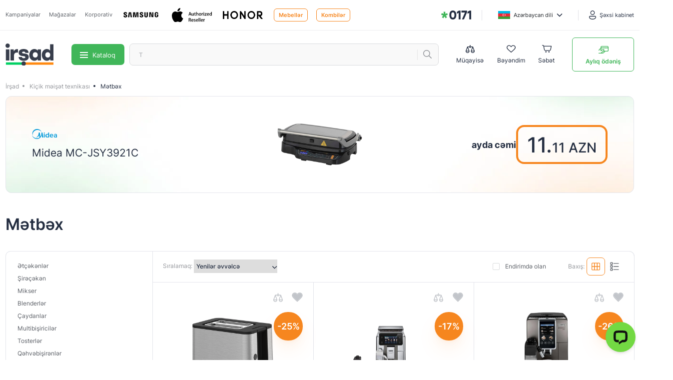

--- FILE ---
content_type: text/html; charset=UTF-8
request_url: https://irshad.az/kicik-meiset-texnikasi/metbex
body_size: 72905
content:
<!DOCTYPE html>
<html lang="az">
<head>
    <!-- Google Tag Manager -->
<script>
    (function(w,d,s,l,i){w[l]=w[l]||[];w[l].push({'gtm.start':
        new Date().getTime(),event:'gtm.js'});var f=d.getElementsByTagName(s)[0],
        j=d.createElement(s),dl=l!='dataLayer'?'&l='+l:'';j.async=true;j.src=
        'https://ww9gqfn.irshad.az/ww9gqfn.js?id='+i+dl;f.parentNode.insertBefore(j,f);
    })(window,document,'script','dataLayer','GTM-WW9GQFN');
</script>
<!-- End Google Tag Manager -->
    <meta http-equiv="content-type" content="text/html;charset=UTF-8" />

                    <meta charset="UTF-8">
    <meta name="viewport" content="width=device-width, initial-scale=1.0, maximum-scale=1.0,user-scalable=0">
    <meta name="csrf-token" content="WHFbLwQ0x2UWtmXDZ8gUNMUxd9Tc0FmBamLuqu87">
    <meta name="robots" content="index, follow, max-image-preview:large">
    <meta name="description"
        content="İstədiyiniz ən son model metbex avadanlıqlarını nağd və ya kredit&amp;nbsp;ödənişilə irşad mağazalarından əldə edin ✅" />
    <meta property="og:url" content="https://irshad.az/kicik-meiset-texnikasi/metbex" />
    <meta property="og:type" content="website" />
    <meta property="og:title"
        content="✅ Mətbəx | Sərfəli qiymətlərlə mətbəx avadanlıqları 2026" />
    <meta property="og:description"
        content="İstədiyiniz ən son model metbex avadanlıqlarını nağd və ya kredit&amp;nbsp;ödənişilə irşad mağazalarından əldə edin ✅" />
    
    
    <meta name="apple-itunes-app" content="app-id=id1645503622">
    <meta name="google-site-verification" content="QiGh2D2ihjy5HyiQ4B4hI2Fcm08XcAglNUPbYOQKHag" />
    <meta name="twitter:card" content="summary_large_image" />
    <meta name="twitter:description"
        content="İstədiyiniz ən son model metbex avadanlıqlarını nağd və ya kredit&amp;nbsp;ödənişilə irşad mağazalarından əldə edin ✅" />
    <meta name="twitter:title" content="Mətbəx" />
    <link rel="sitemap" type="application/xml" title="Sitemap" href="storage/sitemap/sitemap.xml" />
    <meta name="g-token" content="6LeIFwscAAAAAPBL80hl8sG05iywK3cQChQnQ3Tl">
                                    <link rel="alternate" hreflang="ru" href="https://irshad.az/ru/kicik-meiset-texnikasi/metbex" />
                <link rel="alternate" hreflang="x-default" href="https://irshad.az/kicik-meiset-texnikasi/metbex" />
    <link rel="manifest" href="https://irshad.az/manifest.json">
    <meta name="msapplication-TileColor" content="#ffffff">
    <meta name="msapplication-TileImage" content="/ms-icon-144x144.png">
    <meta name="theme-color" content="#ffffff">
    <meta name="yandex-verification" content="92bf330c141a46b3" />
    <meta name="facebook-domain-verification" content="ikrbmvalxyqzjkhvi2qa458osn366k">
    <link rel="canonical" href="https://irshad.az/kicik-meiset-texnikasi/metbex">
    <title>
        ✅ Mətbəx | Sərfəli qiymətlərlə mətbəx avadanlıqları 2026
    </title>
                    <link rel="alternate" hreflang="az" href="https://irshad.az/az/kicik-meiset-texnikasi/metbex" />
                    <link rel="alternate" hreflang="ru" href="https://irshad.az/ru/kicik-meiset-texnikasi/metbex" />
                <link rel="alternate" hreflang="x-default" href="https://irshad.az/az/kicik-meiset-texnikasi/metbex" />
        <link rel="canonical" href="https://irshad.az/az/kicik-meiset-texnikasi/metbex">
    
        <link rel="stylesheet" href="https://irshad.az/css/flickity.min.css?v=1.0"  media="screen">

    <link rel="stylesheet" href="https://irshad.az/css/font/stylesheet5e1f.css">
    <link rel="stylesheet" href="https://irshad.az/css/style27db.css?v=1.6">
    <link rel="stylesheet" href="https://irshad.az/css/loading.css">
    <link rel="stylesheet" href="https://irshad.az/css/custom.css?v=1.6">
    <style>
        .rateError {
            display: none;
        }

        .rateError.is-invalid {
            display: block
        }

        #successFeedback {
            display: none;
        }

        body.hidden,
        html.hidden {
            overflow: hidden;
            height: 100%;
        }
    </style>
    <script src="https://irshad.az/js/svg-symbols27db.js" type="text/javascript"></script>
    <link rel="apple-touch-icon" sizes="57x57" href="https://irshad.az/favicons/apple-icon-57x5777ae.png">
<link rel="apple-touch-icon" sizes="60x60" href="https://irshad.az/favicons/apple-icon-60x6077ae.png">
<link rel="apple-touch-icon" sizes="72x72" href="https://irshad.az/favicons/apple-icon-72x7277ae.png">
<link rel="apple-touch-icon" sizes="76x76" href="https://irshad.az/favicons/apple-icon-76x7677ae.png">
<link rel="apple-touch-icon" sizes="114x114" href="https://irshad.az/favicons/apple-icon-114x11477ae.png">
<link rel="apple-touch-icon" sizes="120x120" href="https://irshad.az/favicons/apple-icon-120x12077ae.png">
<link rel="apple-touch-icon" sizes="144x144" href="https://irshad.az/favicons/apple-icon-144x14477ae.png">
<link rel="apple-touch-icon" sizes="152x152" href="https://irshad.az/favicons/apple-icon-152x15277ae.png">
<link rel="apple-touch-icon" sizes="180x180" href="https://irshad.az/favicons/apple-icon-180x18077ae.png">
<link rel="icon" type="image/png" sizes="192x192" href="https://irshad.az/favicons/android-icon-192x19277ae.png">
<link rel="icon" type="image/png" sizes="32x32" href="https://irshad.az/favicons/favicon-32x3277ae.png">
<link rel="icon" type="image/png" sizes="96x96" href="https://irshad.az/favicons/favicon-96x9677ae.png">
<link rel="icon" type="image/png" sizes="16x16" href="https://irshad.az/favicons/favicon-16x1677ae.png">
    
    
    
</head>

<body class="mobile_app_alert_open">
    <noscript>
        <!-- Google Tag Manager (noscript) -->
        <iframe
            src="https://ww9gqfn.irshad.az/ns.html?id=GTM-WW9GQFN"
            height="0"
            width="0"
            style="display:none;visibility:hidden"
        >
        </iframe>
        <!-- End Google Tag Manager (noscript) -->
    </noscript>
    <noscript>
            </noscript>

    <div class="svg-placeholder" style="border: 0; clip: rect(0 0 0 0); height: 1px; margin: -1px; overflow: hidden; padding: 0; position: absolute; width: 1px;">
    <svg xmlns="http://www.w3.org/2000/svg"><defs><clipPath id="clip0_2713_8605"><path fill="#fff" d="M0 0h136v40H0z"></path></clipPath><linearGradient id="paint0_linear" x1="11.733" y1="17.127" x2="14.78" y2="-7.947" gradientUnits="userSpaceOnUse"><stop stop-color="#A2D9F7"></stop><stop offset=".4" stop-color="#008DD2"></stop><stop offset=".749" stop-color="#0060AA"></stop><stop offset="1" stop-color="#E5097F"></stop></linearGradient><linearGradient id="paint1_linear" x1="10.517" y1="2.269" x2="19.795" y2="27.739" gradientUnits="userSpaceOnUse"><stop stop-color="#F38895"></stop><stop offset=".09" stop-color="#EB7588"></stop><stop offset=".31" stop-color="#D84869"></stop><stop offset=".52" stop-color="#CA2752"></stop><stop offset=".69" stop-color="#C21344"></stop><stop offset=".8" stop-color="#BF0C3F"></stop><stop offset="1" stop-color="#BF0C3F"></stop></linearGradient><linearGradient id="paint2_linear" x1="5.987" y1="8.565" x2="27.36" y2="29.722" gradientUnits="userSpaceOnUse"><stop stop-color="#CD425C"></stop><stop offset=".09" stop-color="#BE3351"></stop><stop offset=".25" stop-color="#AA1F43"></stop><stop offset=".43" stop-color="#9B1039"></stop><stop offset=".65" stop-color="#930833"></stop><stop offset="1" stop-color="#900531"></stop></linearGradient><linearGradient id="paint3_linear" x1="18.234" y1="16.848" x2="18.624" y2="16.848" gradientUnits="userSpaceOnUse"><stop stop-color="#B4BDC3"></stop><stop offset=".04" stop-color="#AEB7BD"></stop><stop offset=".5" stop-color="#6C737A"></stop><stop offset=".83" stop-color="#434950"></stop><stop offset="1" stop-color="#333940"></stop></linearGradient><linearGradient id="paint4_linear" x1="21.729" y1="24.579" x2="22.074" y2="24.579" gradientUnits="userSpaceOnUse"><stop stop-color="#B3BBC1"></stop><stop offset=".08" stop-color="#A6AEB4"></stop><stop offset=".52" stop-color="#636B70"></stop><stop offset=".84" stop-color="#3A4246"></stop><stop offset="1" stop-color="#2A3236"></stop></linearGradient><linearGradient id="paint5_linear" x1="10.104" y1="10.496" x2="13.35" y2="13.742" gradientUnits="userSpaceOnUse"><stop stop-color="#ABBAC2"></stop><stop offset="1" stop-color="#262A30"></stop></linearGradient><linearGradient id="paint6_linear" x1="5.169" y1="8.623" x2="26.484" y2="29.713" gradientUnits="userSpaceOnUse"><stop stop-color="#B4BDC3"></stop><stop offset="1" stop-color="#3E454D"></stop></linearGradient><linearGradient id="paint7_linear" x1="31.011" y1="18.043" x2="4" y2="18.043" gradientUnits="userSpaceOnUse"><stop stop-color="#B4BDC3"></stop><stop offset="1" stop-color="#485159"></stop></linearGradient><linearGradient id="paint8_linear" x1="18.251" y1="3.554" x2="18.591" y2="3.554" gradientUnits="userSpaceOnUse"><stop stop-color="#B3BBC1"></stop><stop offset=".08" stop-color="#A6AEB4"></stop><stop offset=".52" stop-color="#636B70"></stop><stop offset=".84" stop-color="#3A4246"></stop><stop offset="1" stop-color="#2A3236"></stop></linearGradient><radialGradient id="paint0_radial" cx="0" cy="0" r="1" gradientUnits="userSpaceOnUse" gradientTransform="translate(16.914 17.369) scale(18.3163)"><stop stop-color="#BF0C3F"></stop><stop offset=".5" stop-color="#BF0C3F"></stop><stop offset=".75" stop-color="#BD0B3E"></stop><stop offset=".86" stop-color="#B6093A"></stop><stop offset=".94" stop-color="#A90534"></stop><stop offset="1" stop-color="#99002C"></stop></radialGradient><radialGradient id="paint9_radial" cx="0" cy="0" r="1" gradientUnits="userSpaceOnUse" gradientTransform="translate(11.938 11.25) scale(22.5831)"><stop stop-color="#fff"></stop><stop offset=".35" stop-color="#fff"></stop><stop offset=".51" stop-color="#FBFCFC"></stop><stop offset=".68" stop-color="#EEF2F3"></stop><stop offset=".85" stop-color="#DAE1E5"></stop><stop offset="1" stop-color="#C0CCD2"></stop></radialGradient><radialGradient id="paint10_radial" cx="0" cy="0" r="1" gradientUnits="userSpaceOnUse" gradientTransform="translate(11.383 11.096) scale(3.298)"><stop stop-color="#fff"></stop><stop offset=".35" stop-color="#fff"></stop><stop offset=".54" stop-color="#FBFCFC"></stop><stop offset=".73" stop-color="#EEF2F4"></stop><stop offset=".93" stop-color="#DAE2E6"></stop><stop offset="1" stop-color="#D0DADF"></stop></radialGradient><clipPath id="clip0"><path fill="#fff" d="M0 0h32v24H0z"></path></clipPath><clipPath id="clip0_2713_8588"><path fill="#fff" d="M0 0h136v40H0z"></path></clipPath><filter id="filter0_d" x="28.3" y="33.523" width="25.828" height="25.474" filterUnits="userSpaceOnUse" color-interpolation-filters="sRGB"><feFlood flood-opacity="0" result="BackgroundImageFix"></feFlood><feColorMatrix in="SourceAlpha" values="0 0 0 0 0 0 0 0 0 0 0 0 0 0 0 0 0 0 127 0"></feColorMatrix><feOffset dy="3"></feOffset><feGaussianBlur stdDeviation="4"></feGaussianBlur><feColorMatrix values="0 0 0 0 0 0 0 0 0 0 0 0 0 0 0 0 0 0 0.1 0"></feColorMatrix><feBlend in2="BackgroundImageFix" result="effect1_dropShadow"></feBlend><feBlend in="SourceGraphic" in2="effect1_dropShadow" result="shape"></feBlend></filter><clipPath id="clip0"><path fill="#fff" d="M0 0h62v11H0z"></path></clipPath></defs><symbol id="svg-360" viewBox="0 0 28 21"><path d="M6.928.817a3.603 3.603 0 00-2.63 1.148.87.87 0 00.085 1.221.88.88 0 001.23-.07c.02-.022.511-.549 1.314-.549.63 0 .95.245.95.73 0 .595-.64.729-.864.729h-.304a.875.875 0 100 1.75c.542 0 1.459.153 1.459.729 0 .634-.683.729-1.09.729-.944 0-1.445-.529-1.457-.541a.876.876 0 00-1.325 1.144c.102.117 1.041 1.147 2.781 1.147 1.699 0 2.84-.996 2.84-2.48 0-.7-.288-1.292-.793-1.722.31-.392.502-.894.502-1.485 0-1.46-1.109-2.48-2.698-2.48zM21 .817a2.92 2.92 0 00-2.917 2.917v2.333A2.92 2.92 0 0021 8.984a2.92 2.92 0 002.917-2.917V3.734A2.92 2.92 0 0021 .817zM15.127.82c-1.399.063-4.044 1.21-4.044 5.096 0 .017.005.032.006.049-.001.034-.006.068-.006.103A2.92 2.92 0 0014 8.984a2.92 2.92 0 002.917-2.917A2.92 2.92 0 0014 3.151c-.05 0-.1.005-.15.008a2.463 2.463 0 011.363-.593.875.875 0 00.828-.913.878.878 0 00-.914-.834zM21 2.567c.643 0 1.167.524 1.167 1.167v2.333a1.168 1.168 0 01-2.334 0V3.734c0-.643.524-1.167 1.167-1.167zm-7 2.334a1.168 1.168 0 010 2.333 1.168 1.168 0 010-2.333zM3.425 9.896C1.107 10.783 0 11.955 0 13.083c0 2.22 4.28 4.6 13.643 4.661l-1.137 1.137a.877.877 0 00.276 1.442.874.874 0 00.962-.204l2.625-2.625a.875.875 0 000-1.238l-2.625-2.625a.877.877 0 00-1.117-.116.874.874 0 00-.12 1.354l1.125 1.125c-7.687-.06-11.882-1.937-11.882-2.91 0-.588 1.535-1.504 4.43-2.153-1.039-.292-1.968-.641-2.755-1.035zm21.15 0c-.787.394-1.716.743-2.756 1.036 2.896.648 4.431 1.564 4.431 2.151 0 .498-1.642 1.826-6.523 2.53a.875.875 0 00.249 1.731c2.997-.432 8.024-1.56 8.024-4.26 0-1.13-1.107-2.302-3.425-3.188z" fill="#C2C5CA"></path></symbol><symbol id="svg-jis" viewBox="0 0 19 18"><path d="M18.003 0H0v18h18.003V0z" fill="#FFCB0A"></path><path d="M12.708 3.783l.33-.128-.385-.95-2.012.711.254.624h-.017s.017.017.017.038l.073.2c.458 1.155 2.25 6.401-2.177 6.75h-.239c-4.721-.364-2.36-6.365-2.122-6.933l.33-.77-1.994-.75-.405.95.347.128C2.292 7.84 2.586 9.855 2.586 9.855c.44 4.666 5.416 4.995 5.928 5.013h.018l.018.02v-.02h.239v.02s5.505-.11 5.983-5.033c.005.002.279-1.974-2.064-6.072z" fill="#181819"></path><path d="M5.488 6.895c0 .219-.2.402-.44.402a.41.41 0 01-.42-.402c0-.221.184-.405.42-.405.24.003.44.186.44.405zM4.702 9.77a.41.41 0 01-.422.402c-.239 0-.44-.181-.44-.403 0-.238.201-.42.44-.42a.41.41 0 01.422.42zM5.726 12.568c0 .219-.201.402-.44.402a.41.41 0 01-.42-.402.41.41 0 01.42-.402c.239 0 .44.184.44.402zM12.607 6.895c0 .219.2.402.44.402.254 0 .457-.183.457-.402 0-.221-.2-.405-.457-.405-.24.003-.44.186-.44.405zM13.247 9.77c0 .22.2.402.457.402.239 0 .438-.181.438-.403a.428.428 0 00-.438-.42c-.259-.002-.457.182-.457.42zM12.348 12.568c0 .219.201.402.457.402.24 0 .44-.183.44-.402 0-.218-.2-.402-.44-.402-.256 0-.457.184-.457.402z" fill="#FFCB0A"></path></symbol><symbol id="svg-additional-params" viewBox="0 0 20 20"><path d="M10.005.501a.75.75 0 00-.676.415L6.753 6.068.636 7.01A.75.75 0 00.22 8.28l4.231 4.232-.942 6.124a.75.75 0 001.087.779L10 16.596l5.403 2.82a.75.75 0 001.088-.78l-.942-6.123L19.78 8.28a.75.75 0 00-.416-1.271l-6.117-.942L10.67.916a.75.75 0 00-.666-.415zM10 2.928l2.079 4.158a.75.75 0 00.556.406l5.038.776-3.453 3.453a.75.75 0 00-.211.644l.774 5.035-4.436-2.314a.75.75 0 00-.694 0L5.217 17.4l.774-5.035a.75.75 0 00-.21-.644L2.326 8.268l5.037-.776a.75.75 0 00.557-.406L10 2.928zM9.949 7.49a.75.75 0 00-.738.761v1.54H7.67a.75.75 0 100 1.5h1.54v1.54a.75.75 0 101.5 0v-1.54h1.539a.75.75 0 100-1.5h-1.54V8.25a.75.75 0 00-.761-.76z" fill="#40B659"></path></symbol><symbol id="svg-address" viewBox="0 0 22 24"><path d="M20.042 23.083h-5.25a1.458 1.458 0 01-1.459-1.458v-5.25c0-.645-.522-1.167-1.166-1.167H9.833c-.644 0-1.166.522-1.166 1.167v5.25c0 .805-.653 1.458-1.459 1.458h-5.25A1.458 1.458 0 01.5 21.625V10.49c0-1.341.615-2.608 1.668-3.438l8.29-6.532a.877.877 0 011.083 0l8.292 6.532A4.374 4.374 0 0121.5 10.49v11.135c0 .805-.653 1.458-1.458 1.458z" fill="#fff"></path></symbol><symbol id="svg-akkumlyator" viewBox="0 0 12 20"><path d="M5 0a1 1 0 00-1 1v1H2.75C1.24 2 0 3.24 0 4.75v12.5C0 18.76 1.24 20 2.75 20h6.5c1.51 0 2.75-1.24 2.75-2.75V4.75C12 3.24 10.76 2 9.25 2H8V1a1 1 0 00-1-1H5zM2.75 3.5h6.5c.7 0 1.25.551 1.25 1.25v12.5c0 .7-.55 1.25-1.25 1.25h-6.5c-.7 0-1.25-.55-1.25-1.25V4.75c0-.699.55-1.25 1.25-1.25zm3.893 3a.357.357 0 00-.275.129l-3.285 4.785a.358.358 0 00.274.586H6l-.99 3.055a.357.357 0 00.622.316l3.285-4.785A.357.357 0 008.643 10H6l.99-3.055a.357.357 0 00-.347-.445z" fill="#40B659"></path></symbol><symbol id="svg-appstore" viewBox="0 0 136 40"><g clip-path="url(#clip0_2713_8605)" fill="#232D40"><path d="M135.992 8.589c0-.307 0-.614-.004-.921a13.307 13.307 0 00-.187-2.002 6.595 6.595 0 00-.623-1.903 6.49 6.49 0 00-2.82-2.8 6.864 6.864 0 00-1.922-.627c-.666-.11-1.34-.17-2.015-.177-.307-.005-.622-.01-.929-.013-.362-.002-.73-.002-1.092-.002H9.605c-.37 0-.734 0-1.102.002-.309.002-.615.007-.926.012C6.9.166 6.225.225 5.558.335a6.749 6.749 0 00-1.915.627 6.483 6.483 0 00-1.63 1.179A6.263 6.263 0 00.824 3.76a6.566 6.566 0 00-.63 1.904 12.912 12.912 0 00-.18 2.002c-.01.307-.01.614-.015.92v23.115c.005.31.006.611.015.922.008.671.069 1.34.18 2.002.112.663.324 1.305.63 1.904a6.211 6.211 0 001.187 1.615 6.317 6.317 0 001.631 1.178 6.784 6.784 0 001.915.631c.668.11 1.342.168 2.019.177.311.007.617.01.925.01.369.003.734.003 1.103.003H126.4l1.092-.001c.307 0 .622-.004.929-.01a13.494 13.494 0 002.015-.178 6.895 6.895 0 001.922-.63 6.32 6.32 0 001.629-1.18 6.387 6.387 0 001.19-1.614c.305-.6.515-1.241.624-1.904.112-.662.175-1.33.187-2.002.004-.31.004-.611.004-.922.008-.363.008-.724.008-1.093V9.68c0-.365 0-.729-.008-1.091zm-.871 22.02c0 .364 0 .718-.008 1.076 0 .325 0 .623-.004.93-.012.62-.07 1.24-.172 1.853a5.724 5.724 0 01-.544 1.67c-.266.512-.611.98-1.024 1.386a5.442 5.442 0 01-1.409 1.022 5.941 5.941 0 01-1.681.55c-.622.1-1.252.155-1.883.163-.295.007-.604.01-.904.01l-1.092.003-117.893-.003c-.307 0-.606-.004-.91-.011-.631-.008-1.26-.063-1.884-.163a5.954 5.954 0 01-1.669-.548 5.444 5.444 0 01-1.407-1.017 5.322 5.322 0 01-1.028-1.396 5.69 5.69 0 01-.547-1.657c-.104-.62-.16-1.247-.168-1.875-.006-.211-.014-.913-.014-.913V8.588s.009-.692.014-.895c.008-.627.064-1.253.167-1.872.096-.578.28-1.139.548-1.662.262-.518.608-.99 1.022-1.398.414-.412.891-.757 1.413-1.022a5.896 5.896 0 011.665-.544A12.764 12.764 0 017.6 1.03l.909-.012h118.979l.92.013c.627.008 1.253.062 1.872.163a6.014 6.014 0 011.684.548 5.612 5.612 0 012.432 2.42 5.72 5.72 0 01.54 1.649c.104.624.163 1.254.175 1.887.003.283.003.587.003.89.008.375.008.732.008 1.092v20.928z"></path><path d="M32.677 20.3a4.942 4.942 0 012.374-4.152 5.113 5.113 0 00-4.02-2.157c-1.692-.176-3.332 1.005-4.194 1.005-.879 0-2.206-.988-3.635-.959a5.36 5.36 0 00-4.506 2.728c-1.949 3.349-.495 8.27 1.371 10.976.934 1.326 2.025 2.806 3.453 2.754 1.397-.058 1.92-.885 3.606-.885 1.671 0 2.16.885 3.617.851 1.5-.024 2.445-1.33 3.346-2.669a10.93 10.93 0 001.53-3.092 4.782 4.782 0 01-2.942-4.4zM29.926 12.21a4.85 4.85 0 001.123-3.49 5.007 5.007 0 00-3.232 1.66 4.615 4.615 0 00-1.152 3.361 4.141 4.141 0 003.26-1.53zM50.34 27.14h-4.768l-1.145 3.356h-2.02l4.517-12.418h2.098l4.517 12.418h-2.054L50.34 27.14zm-4.274-1.55h3.78l-1.863-5.447h-.053l-1.864 5.448zM63.294 25.97c0 2.813-1.517 4.62-3.807 4.62a3.097 3.097 0 01-2.87-1.583h-.043v4.484h-1.872V21.442h1.812v1.506h.035a3.24 3.24 0 012.904-1.6c2.315 0 3.84 1.816 3.84 4.622zm-1.925 0c0-1.833-.954-3.038-2.41-3.038-1.43 0-2.393 1.23-2.393 3.038 0 1.824.962 3.046 2.393 3.046 1.456 0 2.41-1.197 2.41-3.046zM73.332 25.97c0 2.813-1.517 4.62-3.807 4.62a3.097 3.097 0 01-2.87-1.583h-.043v4.484H64.74V21.442h1.812v1.506h.035a3.24 3.24 0 012.904-1.6c2.315 0 3.84 1.816 3.84 4.622zm-1.925 0c0-1.833-.954-3.038-2.41-3.038-1.43 0-2.393 1.23-2.393 3.038 0 1.824.963 3.046 2.393 3.046 1.456 0 2.41-1.197 2.41-3.046zM79.966 27.036c.139 1.231 1.344 2.04 2.991 2.04 1.578 0 2.713-.809 2.713-1.919 0-.964-.684-1.541-2.306-1.936l-1.62-.388c-2.298-.551-3.365-1.617-3.365-3.348 0-2.142 1.881-3.614 4.552-3.614 2.644 0 4.456 1.472 4.517 3.614h-1.89c-.113-1.24-1.145-1.987-2.653-1.987s-2.54.757-2.54 1.858c0 .878.659 1.395 2.271 1.79l1.379.336c2.566.603 3.633 1.626 3.633 3.442 0 2.324-1.865 3.779-4.83 3.779-2.774 0-4.647-1.421-4.768-3.667h1.916zM91.689 19.3v2.142h1.734v1.472H91.69v4.991c0 .775.347 1.137 1.11 1.137.205-.004.41-.018.615-.043v1.463a5.172 5.172 0 01-1.04.086c-1.846 0-2.566-.689-2.566-2.445v-5.19H88.48v-1.47h1.327V19.3h1.88zM94.428 25.97c0-2.85 1.69-4.64 4.325-4.64 2.645 0 4.327 1.79 4.327 4.64 0 2.856-1.673 4.638-4.327 4.638-2.652 0-4.325-1.782-4.325-4.639zm6.745 0c0-1.955-.903-3.108-2.42-3.108s-2.418 1.162-2.418 3.108c0 1.961.901 3.106 2.418 3.106 1.517 0 2.42-1.145 2.42-3.107zM104.623 21.442h1.786v1.541h.043a2.173 2.173 0 012.194-1.636c.216 0 .431.023.641.07v1.738a2.63 2.63 0 00-.841-.112 1.88 1.88 0 00-1.951 2.083v5.37h-1.872v-9.054zM117.92 27.837c-.252 1.643-1.865 2.771-3.927 2.771-2.654 0-4.301-1.764-4.301-4.595 0-2.84 1.656-4.682 4.222-4.682 2.523 0 4.11 1.72 4.11 4.466v.637h-6.442v.112a2.364 2.364 0 002.454 2.564 2.065 2.065 0 002.106-1.273h1.778zm-6.329-2.702h4.56a2.184 2.184 0 00-2.237-2.298 2.301 2.301 0 00-2.323 2.278v.02zM45.831 8.731a2.653 2.653 0 012.843 2.444c.013.174.008.348-.014.52 0 1.907-1.038 3.003-2.829 3.003h-2.17V8.73h2.17zm-1.237 5.123h1.133a1.885 1.885 0 001.982-2.146 1.883 1.883 0 00-1.982-2.134h-1.133v4.28zM49.714 12.444a2.138 2.138 0 011.935-2.327 2.145 2.145 0 012.344 2.327 2.138 2.138 0 01-1.931 2.33 2.145 2.145 0 01-2.348-2.33zm3.358 0c0-.976-.442-1.547-1.217-1.547-.778 0-1.216.571-1.216 1.547 0 .984.438 1.55 1.216 1.55.775 0 1.217-.57 1.217-1.55zM59.68 14.698h-.928l-.938-3.317h-.07l-.934 3.317h-.92l-1.25-4.503h.908l.812 3.436h.067l.933-3.436h.859l.932 3.436h.071l.809-3.436h.895l-1.245 4.503zM61.978 10.195h.861v.715h.067a1.36 1.36 0 011.354-.802 1.472 1.472 0 011.57 1.675v2.915h-.895v-2.692c0-.724-.317-1.084-.979-1.084a1.038 1.038 0 00-1.083 1.142v2.634h-.895v-4.503zM67.257 8.437h.895v6.26h-.895v-6.26zM69.396 12.444a2.138 2.138 0 011.935-2.327 2.145 2.145 0 012.344 2.327 2.138 2.138 0 01-1.931 2.33 2.145 2.145 0 01-2.348-2.33zm3.358 0c0-.976-.442-1.547-1.217-1.547-.779 0-1.216.571-1.216 1.547 0 .984.438 1.55 1.216 1.55.775 0 1.216-.57 1.216-1.55zM74.618 13.424c0-.81.608-1.278 1.687-1.344l1.23-.07v-.389c0-.476-.318-.744-.93-.744-.5 0-.846.182-.945.5h-.867c.092-.773.825-1.27 1.854-1.27 1.137 0 1.778.563 1.778 1.514v3.077h-.862v-.633h-.07a1.53 1.53 0 01-1.363.707 1.368 1.368 0 01-1.512-1.348zm2.916-.385v-.376l-1.108.07c-.624.042-.908.253-.908.65 0 .405.355.64.841.64a1.067 1.067 0 001.175-.984zM79.602 12.444c0-1.423.736-2.324 1.882-2.324a1.497 1.497 0 011.392.79h.066V8.437h.896v6.26h-.858v-.71h-.07c-.292.504-.84.806-1.425.785-1.154 0-1.883-.901-1.883-2.328zm.924 0c0 .955.454 1.53 1.212 1.53.755 0 1.221-.583 1.221-1.526 0-.938-.471-1.53-1.22-1.53-.754 0-1.213.58-1.213 1.526zM87.542 12.444a2.138 2.138 0 011.935-2.327 2.145 2.145 0 012.344 2.327 2.138 2.138 0 01-1.931 2.33 2.145 2.145 0 01-2.348-2.33zm3.358 0c0-.976-.442-1.547-1.217-1.547-.778 0-1.216.571-1.216 1.547 0 .984.438 1.55 1.216 1.55.775 0 1.217-.57 1.217-1.55zM93.022 10.195h.861v.715h.067a1.36 1.36 0 011.354-.802 1.472 1.472 0 011.57 1.675v2.915h-.895v-2.692c0-.724-.317-1.084-.98-1.084a1.038 1.038 0 00-1.082 1.142v2.634h-.895v-4.503zM101.933 9.074v1.141h.983v.749h-.983v2.315c0 .472.196.678.641.678.114 0 .228-.007.342-.02v.74a2.962 2.962 0 01-.487.046c-.996 0-1.392-.348-1.392-1.216v-2.543h-.721v-.749h.721V9.074h.896zM104.139 8.437h.887v2.482h.071a1.397 1.397 0 011.383-.807 1.49 1.49 0 011.562 1.679v2.907h-.896V12.01c0-.72-.337-1.084-.97-1.084a1.058 1.058 0 00-1.142 1.142v2.63h-.895V8.437zM113.262 13.482a1.841 1.841 0 01-1.966 1.303 2.054 2.054 0 01-2.095-2.325 2.08 2.08 0 012.092-2.352c1.262 0 2.023.856 2.023 2.27v.31h-3.203v.05a1.192 1.192 0 001.208 1.29 1.09 1.09 0 001.079-.546h.862zm-3.149-1.451h2.291a1.089 1.089 0 00-1.116-1.167 1.156 1.156 0 00-1.175 1.137v.03z"></path></g></symbol><symbol id="svg-arrow-bottom" viewBox="0 0 12 7"><path d="M1.5 1L6 5.5 10.5 1" stroke="#232D40" stroke-width="1.5" stroke-linecap="round"></path></symbol><symbol id="svg-arrow-forward" viewBox="0 0 20 18"><path d="M11.74.5a.75.75 0 00-.74.75v3.893c-1.329.148-3.514.529-5.713 1.953C2.79 8.713.57 11.686.52 16.593c-.001.003-.004.006-.004.01h.002c0 .053-.017.093-.017.147a.75.75 0 001.485.148c.594-2.969 2.445-4.284 4.495-4.958 1.731-.57 3.426-.57 4.52-.512v3.822a.75.75 0 001.28.53l7-7a.75.75 0 000-1.06l-7-7a.75.75 0 00-.54-.22zm.76 2.56l5.19 5.19-5.19 5.19v-2.748a.75.75 0 00-.68-.747c-1.042-.097-3.425-.214-5.808.57a8.64 8.64 0 00-3.168 1.863c.76-1.857 1.929-3.162 3.259-4.023 2.187-1.416 4.7-1.76 5.702-1.834a.75.75 0 00.695-.748V3.061z" fill="#95979C"></path></symbol><symbol id="svg-arrow-left-large" viewBox="0 0 19 17"><path d="M7.735.493A.75.75 0 007.22.72l-7 7a.75.75 0 000 1.06l7 7a.75.75 0 101.06-1.06L2.56 9h14.69a.75.75 0 100-1.5H2.56l5.72-5.72A.75.75 0 007.735.493z" fill="#232D40"></path></symbol><symbol id="svg-arrow-left" viewBox="0 0 256 512"><path fill="currentColor" d="M238.475 475.535l7.071-7.07c4.686-4.686 4.686-12.284 0-16.971L50.053 256 245.546 60.506c4.686-4.686 4.686-12.284 0-16.971l-7.071-7.07c-4.686-4.686-12.284-4.686-16.97 0L10.454 247.515c-4.686 4.686-4.686 12.284 0 16.971l211.051 211.05c4.686 4.686 12.284 4.686 16.97-.001z"></path></symbol><symbol id="svg-arrow-right" viewBox="0 0 256 512"><path fill="currentColor" d="M17.525 36.465l-7.071 7.07c-4.686 4.686-4.686 12.284 0 16.971L205.947 256 10.454 451.494c-4.686 4.686-4.686 12.284 0 16.971l7.071 7.07c4.686 4.686 12.284 4.686 16.97 0l211.051-211.05c4.686-4.686 4.686-12.284 0-16.971L34.495 36.465c-4.686-4.687-12.284-4.687-16.97 0z"></path></symbol><symbol id="svg-auth-arrow-left" viewBox="0 0 23 13"><path d="M5.735.493A.75.75 0 005.22.72l-5 5a.75.75 0 000 1.06l5 5a.75.75 0 101.06-1.06L2.56 7h18.69a.75.75 0 100-1.5H2.56l3.72-3.72A.75.75 0 005.735.494z" fill="#F6861F"></path></symbol><symbol id="svg-bag" viewBox="0 0 28 25"><path d="M10.334 0A2.349 2.349 0 008 2.333V4H3A2.349 2.349 0 00.667 6.333v16A2.349 2.349 0 003 24.667h22a2.349 2.349 0 002.334-2.334v-16A2.349 2.349 0 0025 4h-5V2.333A2.349 2.349 0 0017.667 0h-7.333zm0 2h7.333c.197 0 .333.137.333.333V4h-8V2.333c0-.196.137-.333.334-.333zM3 6h22c.197 0 .334.137.334.333v9H16V15a1 1 0 00-1-1h-2a1 1 0 00-1 1v.333H2.667v-9C2.667 6.137 2.804 6 3 6zm-.333 11.333H12v.334a1 1 0 001 1h2a1 1 0 001-1v-.334h9.334v5a.319.319 0 01-.334.334H3a.319.319 0 01-.333-.334v-5z" fill="#232D40"></path></symbol><symbol id="svg-bell" viewBox="0 0 18 15"><path d="M1.307 0a.553.553 0 00-.325.11.591.591 0 00-.014.923L2.841 2.57a.552.552 0 00.79-.09.588.588 0 00-.087-.812L1.67.132A.553.553 0 001.307 0zm15.37 0a.554.554 0 00-.348.132l-1.873 1.537a.587.587 0 00-.088.811.552.552 0 00.79.09l1.874-1.537a.59.59 0 00-.024-.93.552.552 0 00-.332-.103zM9 .005c-3.097 0-5.62 2.59-5.62 5.768V8.92l-1.035 2.427c-.262.615.204 1.346.859 1.346h3.548C6.752 13.96 7.765 15 9 15c1.235 0 2.248-1.04 2.248-2.307h3.548c.655 0 1.12-.73.859-1.346L14.62 8.92V5.773C14.62 2.594 12.097.005 9 .005zM9 1.16c2.49 0 4.496 2.059 4.496 4.614V9.04c0 .08.016.158.047.23l.967 2.269H3.49l.967-2.268a.59.59 0 00.047-.231V5.773C4.504 3.218 6.51 1.159 9 1.159zM.57 4.619a.55.55 0 00-.403.166.578.578 0 00-.167.41.59.59 0 00.167.412.56.56 0 00.403.166h1.499a.55.55 0 00.402-.166.578.578 0 00.168-.411.59.59 0 00-.168-.41.56.56 0 00-.402-.167H.57zm15.361 0a.55.55 0 00-.402.166.576.576 0 00-.168.41.589.589 0 00.168.412.56.56 0 00.402.166h1.499a.55.55 0 00.403-.166.58.58 0 00.167-.411.59.59 0 00-.167-.41.562.562 0 00-.403-.167h-1.499zm-8.055 8.074h2.248c0 .644-.497 1.154-1.124 1.154-.627 0-1.124-.51-1.124-1.154z" fill="#fff"></path></symbol><symbol id="svg-brand-apple" viewBox="0 0 100 100"><path fill-rule="evenodd" clip-rule="evenodd" d="M12.134 16.723l-1.53-4.52H4.23l-1.53 4.52H0L6.038 0h2.804l6.038 16.723h-2.746zM7.382 2.781l-2.491 7.336h5.052L7.452 2.781h-.07zm15.39 1.553c3.095 0 5.135 2.434 5.135 6.293 0 3.86-2.029 6.305-5.088 6.305-1.75 0-3.14-.858-3.836-2.214h-.058v6.038h-2.503V4.531h2.422V6.63h.046c.719-1.402 2.121-2.295 3.883-2.295zm-.66 10.477c1.982 0 3.222-1.623 3.222-4.184 0-2.55-1.24-4.183-3.222-4.183-1.912 0-3.199 1.668-3.199 4.183 0 2.538 1.275 4.184 3.199 4.184zm14.07-10.477c3.093 0 5.133 2.434 5.133 6.293 0 3.86-2.028 6.305-5.087 6.305-1.75 0-3.141-.858-3.837-2.214h-.057v6.038H29.83V4.531h2.422V6.63h.047c.718-1.402 2.12-2.295 3.882-2.295zm-.662 10.477c1.982 0 3.222-1.623 3.222-4.184 0-2.55-1.24-4.183-3.221-4.183-1.913 0-3.2 1.668-3.2 4.183 0 2.538 1.276 4.184 3.2 4.184zm7.812 1.912V0h2.503v16.723h-2.503zM53.507 6.328c-1.75 0-2.979 1.332-3.106 3.175h6.096c-.058-1.866-1.24-3.175-2.99-3.175zm2.978 6.814h2.376c-.348 2.225-2.457 3.813-5.25 3.813-3.58 0-5.748-2.422-5.748-6.27 0-3.824 2.202-6.374 5.644-6.374C56.89 4.311 59 6.698 59 10.395v.858h-8.61v.15c0 2.121 1.274 3.524 3.279 3.524 1.425 0 2.48-.719 2.816-1.785z" fill="#141414"></path></symbol><symbol id="svg-brand-honor" viewBox="0 0 100 100"><path fill-rule="evenodd" clip-rule="evenodd" d="M44.197 9.901L37.451.167h-2.212V15.76h2.776V5.982l6.78 9.778h2.179V.167h-2.777v9.734zm32.15-2.318h-3.093V2.991h3.093a2.296 2.296 0 110 4.592zm1.56 2.54A5.074 5.074 0 0076.38.215h-5.902v15.592h2.777v-6.94l5.785 6.94h3.61l-4.741-5.684zm-19.183 3.1a5.224 5.224 0 010-10.447 5.226 5.226 0 015.225 5.226 5.225 5.225 0 01-5.225 5.222zm0-13.223a7.999 7.999 0 00-7.998 8.002A7.998 7.998 0 0058.723 16a7.999 7.999 0 008.002-7.998A8 8 0 0058.723 0zM23.489 13.224a5.225 5.225 0 01-5.226-5.222 5.226 5.226 0 015.226-5.226 5.224 5.224 0 010 10.447zm0-13.224a8 8 0 00-8.002 8.002A7.999 7.999 0 0023.489 16a7.998 7.998 0 007.998-7.998A7.999 7.999 0 0023.489 0zM8.959 6.535H2.776V.215H0v15.592h2.776V9.312H8.96v6.495h2.776V.215H8.96v6.32z" fill="url(#paint0_linear)"></path></symbol><symbol id="svg-brand-lenovo" viewBox="0 0 100 100"><path fill-rule="evenodd" clip-rule="evenodd" d="M37.634 4.35c-1.621 0-3.465.751-4.592 2.256v-2.02h-3.866v14.082h3.866v-8.013c0-1.442 1.118-2.975 3.189-2.975 1.6 0 3.255 1.113 3.255 2.975v8.013h3.868v-8.73c0-3.238-2.318-5.588-5.72-5.588zM70.837 4.586l-3.496 9.593-3.495-9.593h-4.418l5.794 14.078h4.238l5.794-14.078h-4.417z" fill="#D2232A"></path><mask id="a" maskUnits="userSpaceOnUse" x="0" y="0" width="28" height="19"><path d="M.023.374h27.763v18.534H.023V.374z" fill="#fff"></path></mask><g mask="url(#a)" fill-rule="evenodd" clip-rule="evenodd" fill="#D2232A"><path d="M25.06 14.338c-1.627 1.205-2.557 1.492-4.041 1.492-1.336 0-2.381-.414-3.119-1.142l9.886-4.1c-.215-1.529-.795-2.894-1.688-3.932-1.3-1.51-3.221-2.307-5.563-2.307-4.251 0-7.458 3.137-7.458 7.28 0 4.25 3.214 7.279 7.885 7.279 2.616 0 5.292-1.24 6.544-2.69l-2.445-1.88zm-7.429-5.51c.66-.883 1.708-1.402 2.975-1.402 1.393 0 2.45.795 2.997 1.97L16.847 12.2c-.184-1.439.183-2.564.784-3.37zM12.709 15.117h-8.79V.374H0v18.294h12.709v-3.55z"></path></g><path fill-rule="evenodd" clip-rule="evenodd" d="M82.198 18.905c-4.23 0-7.543-3.15-7.543-7.278 0-4.08 3.337-7.278 7.594-7.278 4.23 0 7.543 3.15 7.543 7.278 0 4.08-3.336 7.278-7.594 7.278zm0-11.242c-2.16 0-3.728 1.636-3.728 3.964 0 2.223 1.661 3.965 3.78 3.965 2.16 0 3.727-1.682 3.727-3.965 0-2.223-1.66-3.964-3.78-3.964zM52.425 18.905c-4.229 0-7.542-3.15-7.542-7.278 0-4.08 3.336-7.278 7.595-7.278 4.228 0 7.542 3.15 7.542 7.278 0 4.08-3.337 7.278-7.595 7.278zm0-11.242c-2.16 0-3.727 1.636-3.727 3.964 0 2.223 1.66 3.965 3.78 3.965 2.16 0 3.727-1.682 3.727-3.965 0-2.223-1.66-3.964-3.78-3.964z" fill="#D2232A"></path></symbol><symbol id="svg-brand-lg" viewBox="0 0 100 100"><path fill-rule="evenodd" clip-rule="evenodd" d="M48.39 6.116h-5.248v22.72h16.123V24.41H48.39V6.115zM70.812 20.176h4.273v3.972c-.788.3-2.323.601-3.785.601-4.726 0-6.3-2.401-6.3-7.274 0-4.65 1.498-7.386 6.222-7.386 2.627 0 4.126.824 5.362 2.4l3.263-3c-1.988-2.847-5.475-3.71-8.737-3.71-7.348 0-11.21 4.01-11.21 11.658 0 7.612 3.487 11.736 11.173 11.736 3.524 0 6.974-.902 8.848-2.212V15.938h-9.11v4.238z" fill="#6D6E70"></path><path fill-rule="evenodd" clip-rule="evenodd" d="M17.703 0C8.016.007.16 7.85.14 17.536.118 27.222 7.938 35.1 17.625 35.149c9.686.05 17.586-7.748 17.664-17.434v-.274C35.215 7.783 27.36-.006 17.703 0z" fill="url(#paint0_radial)"></path><path fill-rule="evenodd" clip-rule="evenodd" d="M5.815 5.676c-5.871 5.874-6.467 14.822-1.31 19.98 5.157 5.159 14.097 4.564 19.979-1.313 5.88-5.877 6.467-14.832 1.316-19.987C23.446 2 20.302.84 17.015.84c-3.903 0-8.006 1.636-11.2 4.832" fill="url(#paint1_linear)"></path><path d="M16.803 25.447l.434-.248V10.352l-.108-.173.108-.03v-.023h.076l1.313-.45.237.405a.155.155 0 01.032.112l-.013 13.519h3.195l.256.4a.23.23 0 01.039.165v1.36a.106.106 0 01-.099.116h-4.89a.459.459 0 01-.244-.071l-.336-.235zm15.854-8.683h-10.87v1.74l.27.36a.13.13 0 00.093.037h9.095c-.47 6.876-6.27 12.261-13.2 12.261a13.216 13.216 0 01-9.357-3.854 13.024 13.024 0 01-3.868-9.295c0-3.515 1.3-6.889 3.796-9.365 2.495-2.476 5.667-3.783 9.448-3.865l.713-.011h.083c.049 0 .091-.007.091-.117V3.234a.282.282 0 00-.035-.153l-.32-.404-.725.104-.365.121c-8.255 0-14.444 6.9-14.444 15.116a14.762 14.762 0 004.39 10.529c2.826 2.812 6.571 4.239 10.568 4.239 3.998 0 7.785-1.514 10.608-4.329a14.742 14.742 0 004.39-10.53v-.857l-.361-.306zM12.322 9.883a2.345 2.345 0 102.362 2.348 2.355 2.355 0 00-2.362-2.348z" fill="url(#paint2_linear)"></path><path fill-rule="evenodd" clip-rule="evenodd" d="M17.16 25.105l-.357.342h5.27l-.344-.352-4.569.01z" fill="#626D77"></path><path fill-rule="evenodd" clip-rule="evenodd" d="M21.73 24.046l.344-.333h-3.45l-.41.333h3.515z" fill="#8699A3"></path><path fill-rule="evenodd" clip-rule="evenodd" d="M18.624 9.676h-1.821l.341.326 1.09-.001.39-.325z" fill="#8D9AA1"></path><path fill-rule="evenodd" clip-rule="evenodd" d="M18.244 24.02l.38-.307V9.676l-.39.325.01 14.019z" fill="url(#paint3_linear)"></path><path fill-rule="evenodd" clip-rule="evenodd" d="M21.73 24.046v1.05l.344.35v-1.733l-.345.333z" fill="url(#paint4_linear)"></path><path fill-rule="evenodd" clip-rule="evenodd" d="M16.803 9.676v15.77l.357-.34-.015-15.104-.342-.326z" fill="#B4BDC3"></path><path d="M9.805 11.96a2.293 2.293 0 104.586.004 2.293 2.293 0 00-4.586-.003zm4.246 0a1.954 1.954 0 11-3.908.015 1.954 1.954 0 013.908-.014z" fill="url(#paint5_linear)"></path><path fill-rule="evenodd" clip-rule="evenodd" d="M31.172 18.109l-9.11-.011-.337.355h9.097l.181-.188.169-.156z" fill="#505C61"></path><path fill-rule="evenodd" clip-rule="evenodd" d="M22.063 17.071l10.187-.016.345-.348-10.87.003.337.361z" fill="#8F9CA4"></path><path fill-rule="evenodd" clip-rule="evenodd" d="M32.595 17.566v-.853l-.345.346v.513c-.004 8.03-6.515 14.538-14.546 14.538-8.03-.001-14.541-6.51-14.543-14.541-.003-8.03 6.504-14.544 14.535-14.55l.555-.006.34-.33-.895-.009c-8.201 0-14.878 6.683-14.878 14.903a14.89 14.89 0 1029.777 0v-.01z" fill="url(#paint6_linear)"></path><path fill-rule="evenodd" clip-rule="evenodd" d="M18.25 4.089l-.383-.009h-.363c-7.328.174-13.177 6.169-13.17 13.5.007 7.33 5.867 13.313 13.196 13.474h.345c7.023-.109 12.794-5.573 13.286-12.578l.012-.371-.17.154-.181.189c-.478 7.134-6.568 12.579-13.71 12.26-7.143-.32-12.722-6.288-12.56-13.436.161-7.148 6.004-12.858 13.153-12.854l.886.008-.34-.337z" fill="url(#paint7_linear)"></path><path fill-rule="evenodd" clip-rule="evenodd" d="M22.063 17.071l-.338-.361v1.743l.337-.355V17.07z" fill="#B4BDC3"></path><path fill-rule="evenodd" clip-rule="evenodd" d="M18.251 4.091l.34.34V2.679l-.34.33V4.09z" fill="url(#paint8_linear)"></path><path d="M16.997 9.861v15.4h4.895v-1.378H18.4V9.861h-1.402zm.512-7.006C9.495 2.951 2.993 9.513 2.993 17.566c0 8.12 6.583 14.704 14.704 14.704 8.12 0 14.704-6.583 14.704-14.704v-.668H21.904v1.361h9.1v.2c-.486 7.234-6.66 12.756-13.904 12.432-7.243-.323-12.9-6.375-12.738-13.623C4.525 10.019 10.45 4.228 17.7 4.23h.703V2.864c-.14 0-.369 0-.55-.009h-.344z" fill="url(#paint9_radial)"></path><path fill-rule="evenodd" clip-rule="evenodd" d="M9.978 11.96a2.109 2.109 0 104.218 0 2.109 2.109 0 00-4.218 0z" fill="url(#paint10_radial)"></path><path fill-rule="evenodd" clip-rule="evenodd" d="M12.47 10.231c.465.003.915.16 1.28.449a2.088 2.088 0 00-1.659-.827 2.109 2.109 0 00-2.109 2.109 2.08 2.08 0 00.822 1.648 2.069 2.069 0 01-.443-1.266c0-1.164.944-2.108 2.109-2.108" fill="#fff"></path><path fill-rule="evenodd" clip-rule="evenodd" d="M18.399 2.864c-.185 0-.535-.011-.712-.011-8.093 0-14.692 6.608-14.692 14.713A14.622 14.622 0 007.3 27.971c.088.088.18.171.27.26a14.622 14.622 0 01-4.06-10.146c0-8.093 5.73-14.813 14.889-15.218M18.399 23.883s1.01.293 3.49.293v-.293H18.4zM18.399 10.295V9.86h-1.406v15.401s.437-2.342.437-14.966h.969zM32.4 16.897H21.903v1.363h.38v-.985c9.14 0 10.115-.38 10.115-.38" fill="#fff"></path><path fill-rule="evenodd" clip-rule="evenodd" d="M31.005 18.26c0 .029 0 .177-.009.203a13.333 13.333 0 01-26.14 2.698 13.507 13.507 0 0013.076 9.901c6.698 0 12.869-5.245 13.253-12.794l-.18-.009z" fill="#fff"></path></symbol><symbol id="svg-brand-mi" viewBox="0 0 100 100"><path fill-rule="evenodd" clip-rule="evenodd" d="M31.747 33H1.253C.56 33 0 32.44 0 31.747V1.252C0 .561.56 0 1.253 0h30.494C32.44 0 33 .56 33 1.252v30.495C33 32.44 32.44 33 31.747 33z" fill="#FF6700"></path><path d="M25.826 10h-2.623a.199.199 0 00-.203.194v11.613c0 .106.09.193.203.193h2.623c.11 0 .203-.087.203-.193V10.194a.2.2 0 00-.203-.194zM16.497 10H7.19a.191.191 0 00-.189.194v11.613a.19.19 0 00.189.193h2.444c.104 0 .19-.087.19-.193v-9.115c0-.105.084-.192.19-.192h5.264c1.48 0 1.901 1.18 1.901 1.943v7.364c0 .106.085.193.19.193h2.443c.104 0 .189-.087.189-.193V13.57c0-.68-.078-1.657-.92-2.518-.881-.897-1.684-1.051-2.583-1.051z" fill="#fff"></path><path d="M14.835 14.402h-2.64a.198.198 0 00-.195.199v7.2c0 .11.088.199.196.199h2.639c.107 0 .194-.09.194-.198V14.6a.197.197 0 00-.194-.199z" fill="#fff"></path></symbol><symbol id="svg-brand-samsung" viewBox="0 0 100 100"><path d="M82.775 11.445h-.077L79.41.448h-5.304v13.864h3.514l-.198-11.377h.077l3.53 11.377h5.09V.447h-3.537l.193 10.998zM15.3.447l-2.646 14.01h3.86l1.957-12.716h.082l1.904 12.717h3.838L21.662.448H15.3zM36.896.45L35.131 11.16h-.08L33.295.449h-5.829l-.316 14.009h3.573l.09-12.599h.08l2.388 12.599h3.624l2.388-12.595.08-.004.092 12.599h3.575L42.725.448h-5.829zM3.8 4.05a1.754 1.754 0 01-.015-.73c.103-.45.412-.944 1.307-.944.838 0 1.326.509 1.326 1.269v.865h3.569v-.978C9.987.477 7.19 0 5.167 0 2.625 0 .551.827.17 3.113a4.705 4.705 0 00.034 1.886c.621 2.863 5.698 3.693 6.435 5.503.138.338.093.776.025 1.04-.115.459-.437.936-1.39.936-.893 0-1.438-.502-1.438-1.266l-.002-1.36H.002L0 10.936C0 14.06 2.508 15 5.194 15c2.59 0 4.712-.858 5.055-3.197.175-1.213.046-2.008-.015-2.305C9.629 6.564 4.208 5.696 3.8 4.051zm46.497.033a1.7 1.7 0 01-.017-.718c.1-.447.406-.935 1.293-.935.828 0 1.315.501 1.315 1.25v.86h3.53v-.969c0-3.019-2.77-3.494-4.768-3.494-2.519 0-4.575.809-4.949 3.08-.104.611-.12 1.17.033 1.869.615 2.833 5.641 3.656 6.372 5.448.134.337.093.768.028 1.03-.116.462-.438.924-1.378.924-.888 0-1.423-.494-1.423-1.25l-.003-1.35h-3.798v1.074c0 3.094 2.487 4.022 5.147 4.022 2.557 0 4.661-.85 4.998-3.165.173-1.197.046-1.985-.015-2.28-.599-2.904-5.968-3.767-6.365-5.396zm16.207 6.725c.003.178-.002.384-.033.534-.07.348-.377 1.008-1.37 1.008-.99 0-1.3-.66-1.37-1.008a2.836 2.836 0 01-.037-.534V.446h-3.612v10.041c-.005.26.02.786.033.926.246 2.612 2.357 3.455 4.985 3.455 2.625 0 4.736-.843 4.989-3.455.013-.14.04-.666.036-.926V.447h-3.621v10.362zM94.942 6.58v2.052h1.463v2.032c.004.176-.003.372-.033.532-.064.377-.429 1.013-1.46 1.013-1.033 0-1.396-.637-1.463-1.013a2.881 2.881 0 01-.032-.532v-6.41c0-.228.015-.477.058-.658.076-.345.384-1.017 1.424-1.017 1.093 0 1.363.71 1.428 1.017.042.195.045.53.045.528v.79h3.602v-.469c-.002 0 .013-.478-.03-.916C99.68.896 97.46.066 94.929.066c-2.532 0-4.7.836-5.015 3.464-.03.227-.062.667-.062.916l-.002 5.895c.002.264.01.459.05.925.236 2.551 2.497 3.465 5.026 3.465 2.531 0 4.793-.914 5.03-3.465.039-.467.044-.662.045-.925V6.58h-5.058z" fill="#1428A0"></path></symbol><symbol id="svg-car" viewBox="0 0 30 21"><path d="M3.333.667c-1.645 0-3 1.355-3 3V15c0 1.645 1.355 3 3 3h.477c.44 1.532 1.857 2.667 3.523 2.667 1.666 0 3.084-1.135 3.523-2.667h8.287c.44 1.532 1.857 2.667 3.523 2.667 1.667 0 3.084-1.135 3.524-2.667h.476c1.645 0 3-1.355 3-3v-4.242c0-.421-.088-.835-.258-1.216V9.54L27.44 5.116a3.006 3.006 0 00-2.74-1.783h-4.402C20.13 1.844 18.864.667 17.333.667h-14zm0 2h14c.564 0 1 .435 1 1V16h-7.477c-.44-1.532-1.857-2.667-3.523-2.667-1.666 0-3.084 1.135-3.523 2.667h-.477c-.564 0-1-.436-1-1V3.667c0-.565.436-1 1-1zm17 2.666H24.7c.399 0 .752.23.913.594l1.217 2.74h-6.497V5.333zm0 5.334h7.324c.003.03.01.06.01.09V15c0 .564-.436 1-1 1h-.477c-.44-1.532-1.857-2.667-3.524-2.667-.884 0-1.697.32-2.333.848v-3.514zm-13 4.666c.9 0 1.61.689 1.658 1.575a1 1 0 000 .184 1.648 1.648 0 01-1.658 1.575c-.9 0-1.61-.689-1.658-1.575a1.002 1.002 0 000-.184 1.648 1.648 0 011.658-1.575zm15.333 0c.931 0 1.667.736 1.667 1.667s-.736 1.667-1.667 1.667C21.736 18.667 21 17.93 21 17c0-.93.735-1.667 1.666-1.667z" fill="#232D40"></path></symbol><symbol id="svg-cart" viewBox="0 0 23 18"><path d="M1.75 0a.75.75 0 100 1.5h1.378c.364 0 .667.251.736.61l.15.78 1.612 8.468A3.259 3.259 0 008.819 14h9.362a3.258 3.258 0 003.193-2.642l1.612-8.467A.752.752 0 0022.25 2H5.37l-.032-.17A2.258 2.258 0 003.128 0H1.75zm3.906 3.5h15.688L19.9 11.078a1.742 1.742 0 01-1.72 1.422H8.82c-.846 0-1.562-.592-1.72-1.422L5.656 3.5zM10 15a1.5 1.5 0 100 3 1.5 1.5 0 000-3zm7 0a1.5 1.5 0 100 3 1.5 1.5 0 000-3z" fill="#232D40"></path></symbol><symbol id="svg-checked" viewBox="0 0 9 7"><path d="M1 2.5L3.5 5l4-4" stroke="#F6861F" stroke-width="1.5" stroke-linecap="round"></path></symbol><symbol id="svg-click" viewBox="0 0 15 22"><path d="M4.75 0A4.756 4.756 0 000 4.75c0 1.362.579 2.587 1.5 3.454V4.75A3.254 3.254 0 014.75 1.5 3.254 3.254 0 018 4.75v3.454A4.732 4.732 0 009.5 4.75 4.756 4.756 0 004.75 0zm0 2.5A2.261 2.261 0 002.5 4.75v6.985c-.11.16-.447.64-.897 1.412-.26.444-.522.928-.728 1.398-.206.47-.375.903-.375 1.407 0 .995.472 1.912 1.037 2.759.566.847 1.256 1.618 1.832 2.208a3.595 3.595 0 003.188 1.027l4.08-.707a3.956 3.956 0 003.005-2.456c.445-1.14.976-2.521 1.194-3.281.673-2.343-.896-4.703-3.216-5.323a4.625 4.625 0 00-.363-.082L7 9.325V4.75A2.261 2.261 0 004.75 2.5zm0 1.5c.423 0 .75.327.75.75v5.202a.75.75 0 00.616.738l4.873.882h-.004c.086.016.17.034.246.055h.002c1.573.421 2.587 1.978 2.162 3.46-.17.589-.71 2.022-1.15 3.15a2.448 2.448 0 01-1.864 1.525l-4.08.707H6.3a2.09 2.09 0 01-1.858-.597c-.535-.549-1.172-1.27-1.657-1.995-.484-.726-.785-1.46-.785-1.925 0-.066.08-.419.25-.806.17-.386.407-.83.647-1.244.482-.826.967-1.52.967-1.52a.75.75 0 00.136-.43V4.75c0-.423.327-.75.75-.75z" fill="#fff"></path></symbol><symbol id="svg-clock" viewBox="0 0 20 20"><path d="M10 0C4.486 0 0 4.486 0 10s4.486 10 10 10 10-4.486 10-10S15.514 0 10 0zm0 1.5c4.703 0 8.5 3.797 8.5 8.5 0 4.703-3.797 8.5-8.5 8.5A8.489 8.489 0 011.5 10c0-4.703 3.797-8.5 8.5-8.5zm-.262 2.49A.75.75 0 009 4.75v6a.75.75 0 00.75.75h4a.751.751 0 100-1.5H10.5V4.75a.75.75 0 00-.762-.76z" fill="#40B659"></path></symbol><symbol id="svg-close" viewBox="0 0 16 16"><path d="M1.923.744L.744 1.923 6.822 8 .744 14.078l1.179 1.178L8 9.178l6.078 6.078 1.178-1.178L9.178 8l6.078-6.077L14.078.744 8 6.822 1.923.744z" fill="#95979C"></path></symbol><symbol id="svg-comment" viewBox="0 0 18 17"><path d="M3.375.917A2.718 2.718 0 00.667 3.625v7.083a2.718 2.718 0 002.708 2.709H4v2.291c0 .82 1.011 1.325 1.667.834l4.166-3.125h4.792a2.718 2.718 0 002.708-2.709V3.625A2.718 2.718 0 0014.625.917H3.375zm0 1.25h11.25a1.45 1.45 0 011.458 1.458v7.083a1.45 1.45 0 01-1.458 1.459h-5a.625.625 0 00-.375.125l-4 3v-2.5a.625.625 0 00-.625-.625h-1.25a1.45 1.45 0 01-1.458-1.459V3.625a1.45 1.45 0 011.458-1.458z" fill="#5B5F66"></path></symbol><symbol id="svg-compaingicon" viewBox="0 0 42 42"><path d="M14.805.99a4.637 4.637 0 00-1.951.346c-1.77.733-2.57 2.342-3.19 3.684-.62 1.341-1.157 2.563-1.619 3.025h-.002c-.51.51-1.733 1.059-3.064 1.68-1.332.62-2.92 1.386-3.643 3.13-.722 1.745-.139 3.41.363 4.791.502 1.381.98 2.633.979 3.354 0 .653-.483 1.897-.992 3.285-.51 1.388-1.083 3.092-.35 4.861.733 1.77 2.342 2.57 3.684 3.19 1.341.62 2.561 1.157 3.023 1.62v.001h.002c.51.51 1.057 1.733 1.678 3.065.62 1.33 1.386 2.92 3.13 3.642 1.745.722 3.41.14 4.792-.363 1.38-.502 2.634-.979 3.355-.979.653 0 1.897.483 3.285.992 1.388.51 3.09 1.084 4.86.35 1.77-.733 2.568-2.342 3.189-3.684.62-1.341 1.16-2.561 1.621-3.023v-.002c.51-.51 1.733-1.056 3.065-1.678 1.33-.62 2.922-1.386 3.644-3.13.722-1.745.139-3.41-.363-4.791-.502-1.381-.981-2.635-.98-3.356 0-.653.484-1.897.994-3.285.51-1.388 1.083-3.09.35-4.86-.734-1.77-2.343-2.568-3.684-3.189-1.342-.62-2.564-1.16-3.026-1.621-.51-.51-1.058-1.733-1.68-3.064-.62-1.332-1.386-2.923-3.13-3.645-1.745-.722-3.41-.139-4.791.363-1.381.503-2.633.981-3.354.98-.653 0-1.897-.484-3.285-.993-.694-.255-1.467-.526-2.287-.641a5.81 5.81 0 00-.623-.055zm-.338 3.024c.536-.027 1.282.146 2.213.488 1.24.456 2.635 1.177 4.318 1.178 1.7 0 3.131-.708 4.38-1.162 1.25-.455 2.16-.6 2.618-.41.458.19.998.935 1.56 2.14.563 1.205 1.076 2.717 2.278 3.918 1.19 1.19 2.687 1.668 3.887 2.223 1.2.555 1.955 1.09 2.172 1.613v.002c.216.522.06 1.437-.395 2.678-.456 1.24-1.177 2.635-1.178 4.318 0 1.7.708 3.131 1.162 4.38.455 1.25.6 2.16.41 2.618-.189.458-.935.998-2.14 1.56-1.205.563-2.717 1.076-3.918 2.278-1.19 1.19-1.668 2.685-2.223 3.885-.555 1.2-1.09 1.955-1.613 2.172h-.002c-.522.216-1.437.063-2.678-.393-1.24-.456-2.635-1.177-4.318-1.178-1.7 0-3.131.706-4.38 1.16-1.25.455-2.16.6-2.618.41-.458-.189-.998-.935-1.56-2.14-.563-1.205-1.075-2.716-2.278-3.918-1.19-1.19-2.685-1.666-3.885-2.22-1.2-.556-1.955-1.094-2.172-1.616-.216-.522-.063-1.437.393-2.678.456-1.24 1.177-2.635 1.178-4.318 0-1.7-.706-3.131-1.16-4.38-.455-1.25-.6-2.159-.41-2.618.19-.458.935-.998 2.14-1.56 1.205-.563 2.716-1.075 3.918-2.278 1.19-1.19 1.666-2.687 2.22-3.887.556-1.2 1.094-1.955 1.616-2.172.13-.054.286-.085.465-.093zm14.004 7.972a1.5 1.5 0 00-1.032.454l-15 15a1.5 1.5 0 102.122 2.12l15-15a1.5 1.5 0 00-1.09-2.574zM15.5 12a3.5 3.5 0 100 7 3.5 3.5 0 000-7zm11 11a3.5 3.5 0 100 7 3.5 3.5 0 000-7z" fill="#40B659"></path></symbol><symbol id="svg-compair" viewBox="0 0 22 19"><path d="M10.988.99a.75.75 0 00-.738.76v1.405c-.367.124-.7.301-.936.566-.206.232-.345.5-.437.779H5.25a.75.75 0 00-.746.604l-3.42 9.284a.75.75 0 00-.023.68C1.217 17.008 2.729 19 5.25 19c2.522 0 4.035-1.994 4.19-3.935a.75.75 0 00-.024-.68L6.326 6h2.551c.092.28.23.547.437.78.388.435.998.72 1.686.72s1.298-.285 1.685-.72c.207-.233.346-.5.438-.78h2.55l-3.089 8.388a.748.748 0 00-.024.68c.157 1.94 1.67 3.932 4.19 3.932 2.522 0 4.035-1.994 4.19-3.935a.75.75 0 00-.024-.68l-3.42-9.283a.75.75 0 00-.746-.602h-3.627a2.181 2.181 0 00-.438-.78c-.235-.264-.568-.441-.935-.565V1.75a.75.75 0 00-.762-.76zm-.012 3.52h.05c.283.007.431.086.539.207a.821.821 0 01.175.56c-.007.197-.069.386-.175.506C11.452 5.91 11.313 6 11 6c-.313 0-.452-.09-.565-.217a.821.821 0 01-.175-.56c.007-.197.069-.386.175-.506.108-.121.256-.2.54-.207zM5.25 7.42L7.674 14H2.826L5.25 7.42zm11.5 0L19.174 14h-4.848l2.424-6.58zM2.632 15.5h5.236c-.284 1.042-1.133 2-2.618 2-1.485 0-2.334-.958-2.618-2zm11.5 0h5.236c-.284 1.042-1.133 2-2.618 2-1.485 0-2.334-.958-2.618-2z" fill="#232D40"></path></symbol><symbol id="svg-delivery-pin" viewBox="0 0 18 20"><path d="M9 0C4.315 0 .5 3.815.5 8.5c0 2.103.772 4.032 2.04 5.516l.003.004.003.003s3.616 4.127 4.903 5.355a2.258 2.258 0 003.1 0c1.468-1.4 4.906-5.357 4.906-5.357l.002-.002.003-.003A8.466 8.466 0 0017.5 8.5C17.5 3.815 13.685 0 9 0zm0 1.5c3.875 0 7 3.125 7 7a6.95 6.95 0 01-1.68 4.541c-.008.008-3.525 4.03-4.805 5.252a.731.731 0 01-1.03 0c-1.07-1.021-4.794-5.24-4.805-5.252l-.001-.001A6.954 6.954 0 012 8.5c0-3.875 3.125-7 7-7zm.742 3.492A.75.75 0 009.22 6.28l1.22 1.22H5.75a.75.75 0 100 1.5h4.69l-1.22 1.22a.75.75 0 101.06 1.06l2.5-2.5a.75.75 0 000-1.06l-2.5-2.5a.75.75 0 00-.538-.228z" fill="#232D40"></path></symbol><symbol id="svg-ekran" viewBox="0 0 12 20"><path d="M2.25 0A2.261 2.261 0 000 2.25v15.5A2.262 2.262 0 002.25 20h7.5A2.261 2.261 0 0012 17.75V2.25A2.261 2.261 0 009.75 0h-7.5zm0 1.5h7.5c.423 0 .75.327.75.75v15.5c0 .424-.327.75-.75.75h-7.5a.739.739 0 01-.75-.75V2.25c0-.423.327-.75.75-.75zM6 15.5A.75.75 0 106 17a.75.75 0 000-1.5z" fill="#40B659"></path></symbol><symbol id="svg-emoji" viewBox="0 0 48 48"><path d="M24 .667C11.134.667.667 11.134.667 24 .667 36.866 11.134 47.334 24 47.334c12.866 0 23.333-10.468 23.333-23.334S36.866.667 24 .667zm0 3.5c10.974 0 19.833 8.859 19.833 19.833 0 10.975-8.859 19.834-19.833 19.834-10.974 0-19.833-8.86-19.833-19.834S13.026 4.167 24 4.167zM17 15.25a2.916 2.916 0 100 5.833 2.916 2.916 0 000-5.833zm14 0a2.916 2.916 0 100 5.833 2.916 2.916 0 000-5.833zm-7 11.084c-4.442 0-8.428 2.08-10.988 5.334a1.752 1.752 0 00.893 2.787 1.75 1.75 0 001.858-.622 10.435 10.435 0 018.237-4c3.352 0 6.317 1.56 8.237 4a1.752 1.752 0 003.13-.869 1.751 1.751 0 00-.38-1.296A13.966 13.966 0 0024 26.334z" fill="#95979C"></path></symbol><symbol id="svg-error" viewBox="0 0 73 72"><rect x=".5" width="72" height="72" rx="36" fill="#EC2828"></rect><path fill-rule="evenodd" clip-rule="evenodd" d="M36.5 18a2 2 0 012 2v22a2 2 0 11-4 0V20a2 2 0 012-2zM36.5 49a2 2 0 012 2v1a2 2 0 11-4 0v-1a2 2 0 012-2z" fill="#fff"></path></symbol><symbol id="svg-exit" viewBox="0 0 18 18"><path d="M2.75 0C1.24 0 0 1.24 0 2.75v12.5C0 16.76 1.24 18 2.75 18h9c1.51 0 2.75-1.24 2.75-2.75a.751.751 0 10-1.5 0c0 .7-.55 1.25-1.25 1.25h-9c-.7 0-1.25-.55-1.25-1.25V2.75c0-.7.55-1.25 1.25-1.25h9c.7 0 1.25.55 1.25 1.25a.751.751 0 101.5 0C14.5 1.24 13.26 0 11.75 0h-9zm10.992 4.742a.75.75 0 00-.522 1.288l2.22 2.22H4.75a.75.75 0 100 1.5h10.69l-2.22 2.22a.75.75 0 101.06 1.06l3.5-3.5a.75.75 0 000-1.06l-3.5-3.5a.75.75 0 00-.538-.228z" fill="#95979C"></path></symbol><symbol id="svg-eye-closed" viewBox="0 0 22 20"><path d="M2.707.293L1.293 1.707l2.775 2.775c-.539.44-1.02.908-1.449 1.377C.79 7.9 0 10 0 10s3 8 11 8c1.2 0 2.29-.18 3.27-.49a9.85 9.85 0 001.978-.848l3.045 3.045 1.414-1.414-18-18zM11 2c-1.2 0-2.29.18-3.27.49l1.66 1.66C9.89 4.05 10.43 4 11 4c5.28 0 7.94 4.27 8.81 6-.33.66-.94 1.7-1.85 2.72l1.42 1.42C21.21 12.1 22 10 22 10s-3-8-11-8zM5.488 5.902l2.07 2.07C7.2 8.573 7 9.262 7 10c0 .08 0 .17.01.25a3.99 3.99 0 003.74 3.74c.08.01.17.01.25.01.74 0 1.428-.2 2.027-.559l1.73 1.73c-.649.31-1.368.549-2.148.679-.51.1-1.039.15-1.609.15-5.28 0-7.94-4.27-8.81-6 .33-.66.93-1.7 1.85-2.72.409-.47.9-.938 1.448-1.378zm5.762.108l3.74 3.74a3.99 3.99 0 00-3.74-3.74z" fill="#95979C"></path></symbol><symbol id="svg-fb" viewBox="0 0 28 28"><path d="M14 .667C6.648.667.667 6.648.667 14S6.648 27.333 14 27.333 27.333 21.352 27.333 14 21.352.667 14 .667zm0 2A11.318 11.318 0 0125.333 14c0 5.587-4.022 10.204-9.333 11.147v-7.814h2.417c.336 0 .62-.25.661-.584l.25-2a.666.666 0 00-.661-.749H16v-2.333c0-.736.598-1.334 1.333-1.334h1.334a.667.667 0 00.666-.666v-2.25a.666.666 0 00-.606-.664c-.04-.004-.98-.086-2.171-.086C13.618 6.667 12 8.41 12 11.578V14H9.333a.666.666 0 00-.666.667v2c0 .368.298.666.666.666H12v7.814C6.689 24.204 2.667 19.587 2.667 14A11.318 11.318 0 0114 2.667z" fill="#C2C5CA"></path></symbol><symbol id="svg-filter-btn" viewBox="0 0 18 18"><path d="M1.25 0C.568 0 0 .568 0 1.25v1.545C0 3.943.528 5.029 1.43 5.74L6.5 9.735v7.515a.75.75 0 001.186.61l3.5-2.5a.75.75 0 00.314-.61V9.734l5.07-3.994A3.752 3.752 0 0018 2.795V1.25C18 .568 17.432 0 16.75 0H1.25zm.25 1.5h15v1.295c0 .69-.315 1.34-.857 1.767l-5 3.938H7.357L2.357 4.562A2.247 2.247 0 011.5 2.795V1.5zM8 10h2v4.364l-2 1.429V10z" fill="#232D40"></path></symbol><symbol id="svg-flag-az" viewBox="0 0 24 16"><path d="M0 0h24v16H0V0z" fill="#3F9C35"></path><path d="M0 0h24v11H0V0z" fill="#ED2939"></path><path d="M0 0h24v5H0V0z" fill="#00B9E4"></path><path d="M11.419 10.4A2.41 2.41 0 0013.837 8a2.41 2.41 0 00-2.418-2.4A2.41 2.41 0 009 8a2.41 2.41 0 002.419 2.4z" fill="#fff"></path><path d="M11.956 10a2.008 2.008 0 002.016-2c0-1.105-.902-2-2.016-2a2.008 2.008 0 00-2.015 2c0 1.105.902 2 2.015 2z" fill="#ED2939"></path><path d="M14.106 6.667l.259.716.692-.326-.33.69.723.253-.722.257.329.686-.692-.326-.259.716-.258-.716-.693.326.33-.686L12.762 8l.723-.257-.33-.686.693.326.258-.716z" fill="#fff"></path></symbol><symbol id="svg-footer-logo" viewBox="0 0 91 40"><path d="M7.3 10.454H.811v20.07h6.487v-20.07z" fill="#fff"></path><path fill-rule="evenodd" clip-rule="evenodd" d="M4.055 7.82c1.168 0 2.134-.37 2.903-1.108.769-.74 1.153-1.665 1.153-2.78 0-1.143-.384-2.083-1.153-2.822C6.189.37 5.223 0 4.055 0 2.86 0 1.885.37 1.131 1.108.377 1.847 0 2.787 0 3.93s.377 2.078 1.131 2.8c.755.727 1.729 1.09 2.924 1.09zM9.48 10.454v20.07h6.49V22.58c0-4.208 1.835-6.314 5.506-6.314.712 0 1.423.07 2.134.208v-6.146c-.455-.168-1.024-.25-1.706-.25-1.34 0-2.54.327-3.61.982-1.066.655-1.87 1.596-2.41 2.822h-.17l-.256-3.428H9.48zM27.325 11.708c-1.622 1.199-2.433 2.787-2.433 4.766 0 1.646.57 2.997 1.709 4.056 1.138 1.06 2.802 1.714 4.994 1.966l2.818.293c1.139.14 1.934.341 2.392.605.453.267.682.662.682 1.193 0 .614-.255 1.08-.768 1.4-.513.32-1.267.48-2.263.48-.997 0-1.793-.188-2.392-.564-.598-.377-.925-.884-.983-1.527h-6.275c.143 2.09 1.039 3.73 2.69 4.912 1.65 1.186 3.984 1.777 7.001 1.777 2.989 0 5.301-.598 6.938-1.798 1.638-1.199 2.456-2.87 2.456-5.017 0-1.727-.563-3.1-1.685-4.119-1.124-1.017-2.755-1.636-4.889-1.86l-2.822-.333c-1.167-.11-1.984-.3-2.454-.564-.47-.264-.704-.62-.704-1.066 0-.528.256-.947.769-1.255.513-.306 1.25-.46 2.22-.46 1.964 0 3.017.724 3.16 2.174h6.189c-.143-2.23-.99-3.93-2.54-5.101-1.551-1.171-3.807-1.756-6.767-1.756-3.074 0-5.422.6-7.044 1.798zM49.63 11.268c-1.465.907-2.618 2.167-3.458 3.785-.84 1.617-1.26 3.43-1.26 5.435 0 2.007.42 3.82 1.26 5.436.84 1.617 1.993 2.878 3.458 3.785 1.466.905 3.123 1.358 4.974 1.358 1.366 0 2.576-.257 3.629-.774 1.052-.516 1.862-1.26 2.434-2.237h.17l.255 2.467h6.02V10.454h-6.02l-.255 2.467h-.17c-.57-.975-1.382-1.72-2.434-2.237-1.053-.517-2.263-.774-3.629-.774-1.851 0-3.508.453-4.974 1.358zm1.943 9.22c0-1.393.42-2.536 1.26-3.429.838-.89 1.97-1.337 3.394-1.337 1.423 0 2.561.446 3.416 1.337.854.893 1.281 2.036 1.281 3.43 0 1.393-.427 2.543-1.281 3.448-.855.907-1.993 1.358-3.416 1.358-1.394 0-2.518-.453-3.372-1.358-.855-.903-1.282-2.053-1.282-3.449zM73.28 11.268c-1.466.907-2.611 2.167-3.437 3.785-.826 1.617-1.239 3.43-1.239 5.435 0 2.035.413 3.853 1.24 5.457.825 1.603 1.978 2.857 3.458 3.764 1.48.905 3.145 1.358 4.995 1.358 1.337 0 2.533-.257 3.587-.774 1.053-.516 1.863-1.26 2.433-2.237h.171l.256 2.466h6.091V1.256h-6.473v11.666h-.13a5.895 5.895 0 00-2.453-2.237c-1.039-.517-2.227-.774-3.566-.774-1.823 0-3.467.453-4.933 1.358zm1.943 9.22c0-1.393.42-2.536 1.26-3.429.838-.891 1.97-1.337 3.394-1.337 1.423 0 2.561.446 3.416 1.337.854.893 1.281 2.036 1.281 3.43 0 1.393-.427 2.543-1.281 3.448-.855.907-1.993 1.358-3.416 1.358-1.394 0-2.518-.453-3.373-1.358-.854-.903-1.281-2.053-1.281-3.449z" fill="#fff"></path><path d="M34.744 33.964H.812v4.173h33.932v-4.173z" fill="#40B659"></path><path d="M90.834 33.964h-56.09v4.173h56.09v-4.173z" fill="#F6861F"></path><path fill-rule="evenodd" clip-rule="evenodd" d="M37.882 33.964a3.773 3.773 0 00-.604-.742c-.776-.746-1.753-1.119-2.931-1.119-1.208 0-2.193.375-2.953 1.119-.232.23-.43.476-.593.742-.366.604-.55 1.308-.55 2.108 0 .786.176 1.475.53 2.065.166.277.37.53.611.764.762.731 1.747 1.097 2.953 1.097 1.178 0 2.156-.373 2.931-1.118.24-.23.442-.477.606-.743.372-.596.558-1.286.558-2.065.003-.8-.184-1.502-.558-2.108z" fill="#fff"></path></symbol><symbol id="svg-full-heart-2" viewBox="0 0 24 21"><path d="M6.75.083C3.218.083.335 2.966.335 6.5c0 2.39 1.801 4.64 3.997 6.947 2.195 2.307 4.898 4.643 7.051 6.797a.875.875 0 001.237 0c2.153-2.154 4.856-4.49 7.052-6.797 2.195-2.308 3.996-4.558 3.996-6.947 0-3.534-2.883-6.417-6.416-6.417-2.028 0-3.794 1.09-5.25 2.939C10.544 1.172 8.779.083 6.75.083zm0 1.75c1.709 0 3.131.91 4.511 3.092a.876.876 0 001.48 0c1.38-2.183 2.801-3.092 4.51-3.092A4.653 4.653 0 0121.917 6.5c0 1.402-1.407 3.527-3.513 5.741-1.921 2.019-4.309 4.128-6.403 6.17-2.095-2.043-4.482-4.151-6.403-6.17C3.49 10.028 2.084 7.902 2.084 6.5a4.653 4.653 0 014.667-4.667z" fill="currentColor"></path><path d="M6.75 1.833c1.709 0 3.131.91 4.511 3.092a.876.876 0 001.48 0c1.38-2.183 2.801-3.092 4.51-3.092A4.653 4.653 0 0121.917 6.5c0 1.402-1.407 3.527-3.513 5.741-1.921 2.019-4.309 4.128-6.403 6.17-2.095-2.043-4.482-4.151-6.403-6.17C3.49 10.028 2.084 7.902 2.084 6.5a4.653 4.653 0 014.667-4.667z" fill="currentColor"></path></symbol><symbol id="svg-full-heart" viewBox="0 0 24 21"><path d="M6.75.083C3.218.083.335 2.966.335 6.5c0 2.39 1.801 4.64 3.997 6.947 2.195 2.307 4.898 4.643 7.051 6.797a.875.875 0 001.237 0c2.153-2.154 4.856-4.49 7.052-6.797 2.195-2.308 3.996-4.558 3.996-6.947 0-3.534-2.883-6.417-6.416-6.417-2.028 0-3.794 1.09-5.25 2.939C10.544 1.172 8.779.083 6.75.083zm0 1.75c1.709 0 3.131.91 4.511 3.092a.876.876 0 001.48 0c1.38-2.183 2.801-3.092 4.51-3.092A4.653 4.653 0 0121.917 6.5c0 1.402-1.407 3.527-3.513 5.741-1.921 2.019-4.309 4.128-6.403 6.17-2.095-2.043-4.482-4.151-6.403-6.17C3.49 10.028 2.084 7.902 2.084 6.5a4.653 4.653 0 014.667-4.667z" fill="#EA1919"></path><path d="M6.75 1.833c1.709 0 3.131.91 4.511 3.092a.876.876 0 001.48 0c1.38-2.183 2.801-3.092 4.51-3.092A4.653 4.653 0 0121.917 6.5c0 1.402-1.407 3.527-3.513 5.741-1.921 2.019-4.309 4.128-6.403 6.17-2.095-2.043-4.482-4.151-6.403-6.17C3.49 10.028 2.084 7.902 2.084 6.5a4.653 4.653 0 014.667-4.667z" fill="#EA1919"></path></symbol><symbol id="svg-gift" viewBox="0 0 16 18"><path d="M5.917.25a2.718 2.718 0 00-2.709 2.708c0 .548.206 1.03.49 1.459H1.541A1.05 1.05 0 00.5 5.458v2.917c0 .488.375.846.833.955v5.295a2.718 2.718 0 002.709 2.708h7.916a2.718 2.718 0 002.709-2.708V9.33c.458-.11.833-.467.833-.955V5.458a1.05 1.05 0 00-1.042-1.041h-2.155c.283-.428.489-.91.489-1.459A2.718 2.718 0 0010.083.25C9.23.25 8.498.676 8 1.299 7.502.676 6.77.25 5.917.25zm0 1.25a1.45 1.45 0 011.458 1.458v1.459H5.917a1.45 1.45 0 01-1.459-1.459A1.45 1.45 0 015.917 1.5zm4.166 0a1.45 1.45 0 011.459 1.458 1.45 1.45 0 01-1.459 1.459H8.625V2.958A1.45 1.45 0 0110.083 1.5zM1.75 5.667h5.625v2.5H1.75v-2.5zm6.875 0h5.625v2.5H8.625v-2.5zm-6.042 3.75h4.792v6.666H4.042a1.45 1.45 0 01-1.459-1.458V9.417zm6.042 0h4.792v5.208a1.45 1.45 0 01-1.459 1.458H8.625V9.417z" fill="#FFF"></path></symbol><symbol id="svg-gmail" viewBox="0 0 32 24"><g clip-path="url(#clip0)"><path d="M2.182 24h5.09V11.636L0 6.182v15.636C0 23.025.978 24 2.182 24z" fill="#4285F4"></path><path d="M24.727 24h5.091A2.181 2.181 0 0032 21.818V6.182l-7.273 5.454" fill="#34A853"></path><path d="M24.727 2.181v9.455L32 6.18V3.272C32 .574 28.92-.964 26.764.654" fill="#FBBC04"></path><path d="M7.273 11.636V2.182L16 8.727l8.727-6.545v9.454L16 18.182" fill="#EA4335"></path><path d="M0 3.273v2.91l7.273 5.454V2.182L5.236.655C3.076-.963 0 .575 0 3.273z" fill="#C5221F"></path></g></symbol><symbol id="svg-green-pin" viewBox="0 0 100 100"><circle cx="20" cy="20" r="20" fill="#40B659"></circle><circle cx="20" cy="20" r="6" fill="#fff"></circle></symbol><symbol id="svg-grid-view" viewBox="0 0 20 18"><path d="M2.25.5A2.261 2.261 0 000 2.75v12.5a2.261 2.261 0 002.25 2.25h15.5A2.261 2.261 0 0020 15.25V2.75A2.261 2.261 0 0017.75.5H2.25zm0 1.5H6v6.25H1.5v-5.5c0-.423.327-.75.75-.75zM7.5 2h5v6.25h-5V2zM14 2h3.75c.423 0 .75.327.75.75v5.5H14V2zM1.5 9.75H6V16H2.25a.739.739 0 01-.75-.75v-5.5zm6 0h5V16h-5V9.75zm6.5 0h4.5v5.5c0 .423-.327.75-.75.75H14V9.75z"></path></symbol><symbol id="svg-heart" viewBox="0 0 20 18"><path d="M5.5.5A5.511 5.511 0 000 6c0 2.048 1.544 3.976 3.426 5.954 1.882 1.978 4.198 3.98 6.044 5.826a.75.75 0 001.06 0c1.846-1.845 4.162-3.848 6.044-5.826C18.456 9.976 20 8.048 20 6 20 2.971 17.529.5 14.5.5c-1.738 0-3.252.933-4.5 2.519C8.752 1.433 7.238.5 5.5.5zm0 1.5c1.464 0 2.683.78 3.866 2.65a.75.75 0 001.268 0C11.817 2.78 13.036 2 14.5 2c2.218 0 4 1.782 4 4 0 1.202-1.206 3.024-3.012 4.92-1.646 1.731-3.693 3.539-5.488 5.289-1.795-1.75-3.842-3.558-5.488-5.288C2.706 9.024 1.5 7.2 1.5 6c0-2.218 1.782-4 4-4z" fill="#232D40"></path></symbol><symbol id="svg-house" viewBox="0 0 24 27"><path d="M11.967.666a1 1 0 00-.585.215L1.905 8.346A5.003 5.003 0 000 12.273V25c0 .909.758 1.666 1.667 1.666h6.666C9.243 26.666 10 25.91 10 25v-6.667c0-.196.137-.333.333-.333h3.334c.196 0 .333.137.333.333V25c0 .909.758 1.666 1.667 1.666h6.666c.91 0 1.667-.757 1.667-1.666V12.273c0-1.53-.704-2.98-1.906-3.927L12.618.881a1 1 0 00-.65-.215zM12 2.94l8.857 6.978A2.996 2.996 0 0122 12.273v12.393h-6v-6.333A2.349 2.349 0 0013.667 16h-3.334A2.349 2.349 0 008 18.333v6.334H2V12.272c0-.92.42-1.786 1.143-2.355L12 2.94z" fill="#232D40"></path></symbol><symbol id="svg-info" viewBox="0 0 18 18"><path d="M2.75 0C1.24 0 0 1.24 0 2.75v12.5C0 16.76 1.24 18 2.75 18h12.5c1.51 0 2.75-1.24 2.75-2.75V2.75C18 1.24 16.76 0 15.25 0H2.75zm0 1.5h12.5c.7 0 1.25.55 1.25 1.25v12.5c0 .7-.55 1.25-1.25 1.25H2.75c-.7 0-1.25-.55-1.25-1.25V2.75c0-.7.55-1.25 1.25-1.25zM9 4a1 1 0 100 2 1 1 0 000-2zm-.012 3.49a.75.75 0 00-.738.76v5.5a.75.75 0 101.5 0v-5.5a.75.75 0 00-.762-.76z" fill="#232D40"></path></symbol><symbol id="svg-input-info" viewBox="0 0 100 100"><path d="M10 .4C4.71.4.4 4.71.4 10c0 5.291 4.31 9.6 9.6 9.6s9.6-4.309 9.6-9.6c0-5.29-4.31-9.6-9.6-9.6zm0 1.92A7.666 7.666 0 0117.68 10 7.666 7.666 0 0110 17.68 7.665 7.665 0 012.32 10 7.665 7.665 0 0110 2.32zM9.04 5.2v1.92h1.92V5.2H9.04zm0 3.84v5.76h1.92V9.04H9.04z" fill="#95979C"></path></symbol><symbol id="svg-instagram" viewBox="0 0 26 26"><path d="M8 .333C3.778.333.333 3.778.333 8v10c0 4.222 3.445 7.667 7.667 7.667h10c4.222 0 7.667-3.445 7.667-7.667V8c0-4.223-3.445-7.667-7.667-7.667H8zm0 2h10A5.652 5.652 0 0123.667 8v10A5.653 5.653 0 0118 23.667H8A5.652 5.652 0 012.333 18V8A5.651 5.651 0 018 2.333zM19.667 5a1.333 1.333 0 10-.001 2.666 1.333 1.333 0 000-2.666zM13 6.333C9.33 6.333 6.333 9.33 6.333 13S9.33 19.667 13 19.667 19.667 16.67 19.667 13 16.67 6.333 13 6.333zm0 2A4.652 4.652 0 0117.667 13 4.652 4.652 0 0113 17.667 4.652 4.652 0 018.333 13 4.652 4.652 0 0113 8.333z" fill="#C2C5CA"></path></symbol><symbol id="svg-kamera" viewBox="0 0 20 19"><path d="M3.25.5a.75.75 0 00-.75.75v.342A3.263 3.263 0 000 4.75v10.5a3.262 3.262 0 003.25 3.25h13.5A3.261 3.261 0 0020 15.25V4.75a3.262 3.262 0 00-3.25-3.25H7.5v-.25A.75.75 0 006.75.5h-3.5zm0 2.5h13.5c.975 0 1.75.775 1.75 1.75v10.5A1.74 1.74 0 0116.75 17H3.25a1.74 1.74 0 01-1.75-1.75V4.75C1.5 3.775 2.275 3 3.25 3zm1 2.5a.75.75 0 100 1.5h1.5a.75.75 0 100-1.5h-1.5zm7.75 0A4.511 4.511 0 007.5 10c0 2.477 2.024 4.5 4.5 4.5s4.5-2.023 4.5-4.5c0-2.476-2.024-4.5-4.5-4.5zM12 7c1.666 0 3 1.335 3 3 0 1.666-1.334 3-3 3s-3-1.334-3-3c0-1.665 1.334-3 3-3z" fill="#40B659"></path></symbol><symbol id="svg-key" viewBox="0 0 20 20"><path d="M13 .5C9.42.5 6.5 3.42 6.5 7c0 .441.091.852.176 1.264L.72 14.22a.75.75 0 00-.22.53v4a.75.75 0 00.75.75h4a.75.75 0 00.75-.75V17.5h1.75a.75.75 0 00.75-.75V15h1.75a.75.75 0 00.75-.75v-1.102c.636.207 1.298.352 2 .352 3.58 0 6.5-2.92 6.5-6.5S16.58.5 13 .5zM13 2c2.77 0 5 2.23 5 5s-2.23 5-5 5c-.869 0-1.68-.22-2.39-.607a.75.75 0 00-1.11.658V13.5H7.75a.75.75 0 00-.75.75V16H5.25a.75.75 0 00-.75.75V18H2v-2.94l5.994-5.994a.75.75 0 00.193-.731A4.989 4.989 0 0113 2zm1 2.5a1.5 1.5 0 100 3 1.5 1.5 0 000-3z" fill="#95979C"></path></symbol><symbol id="svg-korpus" viewBox="0 0 12 20"><path d="M2.25 0A2.261 2.261 0 000 2.25v15.5A2.262 2.262 0 002.25 20h7.5A2.261 2.261 0 0012 17.75V2.25A2.261 2.261 0 009.75 0h-7.5zm0 1.5h7.5c.423 0 .75.328.75.75v15.5c0 .424-.327.75-.75.75h-7.5a.739.739 0 01-.75-.75V2.25c0-.422.327-.75.75-.75zm1.488 1.49A.75.75 0 003 3.75v2a.75.75 0 101.5 0v-2a.75.75 0 00-.762-.76z" fill="#40B659"></path></symbol><symbol id="svg-kredit" viewBox="0 0 23 18"><path d="M8.25 0C6.74 0 5.5 1.24 5.5 2.75v2.677l-.89.274a3.751 3.751 0 00-2.091 1.618l-1.24 2.016a.75.75 0 101.277.786l1.24-2.016a2.25 2.25 0 011.255-.97l.449-.139V10.2c0 .258.043.508.123.741a.75.75 0 001.104.396l4.37-2.696.01-.006a.79.79 0 01.99.108.784.784 0 01-.016 1.14L10.71 11.14a.75.75 0 00-.146.132l-.003.004-3.686 3.37a3.25 3.25 0 01-2.19.852l-2.936.003a.75.75 0 10.002 1.5l2.405-.002a.734.734 0 00.094.005L9.186 17a4.753 4.753 0 003.202-1.245l3.558-3.255h4.304c1.51 0 2.75-1.24 2.75-2.75v-7C23 1.24 21.76 0 20.25 0h-12zm0 1.5h12c.7 0 1.25.55 1.25 1.25v.75H7v-.75c0-.7.55-1.25 1.25-1.25zM7 5h14.5v4.75c0 .7-.55 1.25-1.25 1.25h-4.49a.746.746 0 00-.19 0h-2.487l.02-.019.01-.008c.931-.883.95-2.383.044-3.29a2.303 2.303 0 00-2.855-.314L7 9.405V6.103a.75.75 0 000-.247V5zm4.443 7.5h2.28l-2.348 2.148a3.248 3.248 0 01-2.19.852l-1.023.001 3.281-3.001z"></path></symbol><symbol id="svg-link" viewBox="0 0 640 512"><!--! Font Awesome Free 6.4.0 by @fontawesome - https://fontawesome.com License - https://fontawesome.com/license (Commercial License) Copyright 2023 Fonticons, Inc.--><path d="M579.8 267.7c56.5-56.5 56.5-148 0-204.5-50-50-128.8-56.5-186.3-15.4l-1.6 1.1c-14.4 10.3-17.7 30.3-7.4 44.6s30.3 17.7 44.6 7.4l1.6-1.1c32.1-22.9 76-19.3 103.8 8.6 31.5 31.5 31.5 82.5 0 114L422.3 334.8c-31.5 31.5-82.5 31.5-114 0-27.9-27.9-31.5-71.8-8.6-103.8l1.1-1.6c10.3-14.4 6.9-34.4-7.4-44.6s-34.4-6.9-44.6 7.4l-1.1 1.6C206.5 251.2 213 330 263 380c56.5 56.5 148 56.5 204.5 0l112.3-112.3zM60.2 244.3c-56.5 56.5-56.5 148 0 204.5 50 50 128.8 56.5 186.3 15.4l1.6-1.1c14.4-10.3 17.7-30.3 7.4-44.6s-30.3-17.7-44.6-7.4l-1.6 1.1c-32.1 22.9-76 19.3-103.8-8.6C74 372 74 321 105.5 289.5l112.2-112.3c31.5-31.5 82.5-31.5 114 0 27.9 27.9 31.5 71.8 8.6 103.9l-1.1 1.6c-10.3 14.4-6.9 34.4 7.4 44.6s34.4 6.9 44.6-7.4l1.1-1.6C433.5 260.8 427 182 377 132c-56.5-56.5-148-56.5-204.5 0L60.2 244.3z"></path></symbol><symbol id="svg-linkedin" viewBox="0 0 24 24"><path d="M3.667 0A3.682 3.682 0 000 3.667v16.666A3.682 3.682 0 003.667 24h16.666A3.682 3.682 0 0024 20.333V3.667A3.682 3.682 0 0020.333 0H3.667zm0 2h16.666C21.266 2 22 2.735 22 3.667v16.666c0 .933-.735 1.667-1.667 1.667H3.667A1.652 1.652 0 012 20.333V3.667C2 2.735 2.735 2 3.667 2zm2.666 2.667a1.667 1.667 0 100 3.333 1.667 1.667 0 000-3.333zm-1 4.666a.666.666 0 00-.666.667v8.667c0 .368.298.666.666.666h2A.666.666 0 008 18.667V10a.666.666 0 00-.667-.667h-2zm4.667 0a.666.666 0 00-.667.667v8.667c0 .368.298.666.667.666h2a.666.666 0 00.667-.666v-5c0-.92.747-1.667 1.666-1.667.92 0 1.667.747 1.667 1.667v5c0 .368.298.666.667.666h2a.666.666 0 00.666-.666v-5.334c0-2.206-1.794-4-4-4-1.025 0-1.958.391-2.666 1.028V10A.666.666 0 0012 9.333h-2z" fill="#C2C5CA"></path></symbol><symbol id="svg-list-view" viewBox="0 0 20 20"><path d="M1.75.5C1.068.5.5 1.068.5 1.75v3C.5 5.432 1.068 6 1.75 6h3C5.432 6 6 5.432 6 4.75v-3C6 1.068 5.432.5 4.75.5h-3zM2 2h2.5v2.5H2V2zm6.25.5a.75.75 0 100 1.5h10.5a.75.75 0 100-1.5H8.25zm-6.5 4.75C1.068 7.25.5 7.818.5 8.5v3c0 .682.568 1.25 1.25 1.25h3c.682 0 1.25-.568 1.25-1.25v-3c0-.682-.568-1.25-1.25-1.25h-3zM2 8.75h2.5v2.5H2v-2.5zm6.25.5a.75.75 0 100 1.5h10.5a.751.751 0 100-1.5H8.25zM1.75 14c-.682 0-1.25.568-1.25 1.25v3c0 .682.568 1.25 1.25 1.25h3c.682 0 1.25-.568 1.25-1.25v-3C6 14.568 5.432 14 4.75 14h-3zM2 15.5h2.5V18H2v-2.5zm6.25.5a.751.751 0 100 1.5h10.5a.751.751 0 100-1.5H8.25z"></path></symbol><symbol id="svg-logo" viewBox="0 0 100 100"><path d="M10.744 15.681h-9.55v30.105h9.55V15.681z" fill="#232D40"></path><path fill-rule="evenodd" clip-rule="evenodd" d="M5.97 11.73c1.717 0 3.14-.555 4.271-1.663 1.132-1.108 1.697-2.497 1.697-4.17 0-1.714-.565-3.124-1.697-4.232C9.111.554 7.687 0 5.97 0 4.21 0 2.775.554 1.665 1.662.555 2.77 0 4.18 0 5.895c0 1.715.555 3.117 1.665 4.201 1.11 1.09 2.544 1.633 4.304 1.633zM13.953 15.681v30.105h9.552V33.871c0-6.313 2.702-9.472 8.105-9.472 1.047 0 2.095.105 3.142.313v-9.22c-.671-.252-1.508-.375-2.513-.375-1.97 0-3.738.491-5.311 1.473-1.57.982-2.755 2.395-3.549 4.233h-.25l-.376-5.142h-8.8zM40.218 17.561c-2.386 1.8-3.58 4.18-3.58 7.15 0 2.469.84 4.496 2.515 6.085 1.676 1.588 4.125 2.57 7.35 2.948l4.149.439c1.676.21 2.846.512 3.52.908.668.4 1.005.993 1.005 1.789 0 .921-.377 1.62-1.132 2.1-.755.48-1.865.72-3.33.72-1.468 0-2.639-.281-3.52-.846-.881-.564-1.363-1.326-1.447-2.29h-9.236c.21 3.136 1.528 5.593 3.959 7.369 2.428 1.777 5.864 2.665 10.305 2.665 4.398 0 7.802-.898 10.212-2.697s3.615-4.306 3.615-7.526c0-2.591-.83-4.65-2.481-6.178-1.655-1.526-4.054-2.455-7.195-2.791l-4.154-.5c-1.718-.165-2.92-.448-3.612-.845-.692-.396-1.037-.93-1.037-1.599 0-.793.377-1.42 1.132-1.883.755-.46 1.841-.69 3.267-.69 2.891 0 4.44 1.087 4.651 3.261h9.11c-.21-3.345-1.457-5.895-3.738-7.652-2.283-1.756-5.603-2.633-9.96-2.633-4.525 0-7.981.9-10.368 2.696zM73.05 16.902c-2.158 1.36-3.854 3.251-5.09 5.677-1.237 2.427-1.855 5.144-1.855 8.154 0 3.009.618 5.73 1.854 8.153 1.237 2.426 2.933 4.317 5.09 5.677 2.158 1.357 4.596 2.037 7.322 2.037 2.01 0 3.79-.386 5.34-1.16 1.55-.775 2.741-1.89 3.583-3.356h.25l.376 3.7h8.86V15.68h-8.86l-.376 3.7h-.25c-.839-1.462-2.033-2.581-3.583-3.356-1.55-.774-3.33-1.16-5.34-1.16-2.726 0-5.164.68-7.321 2.037zm2.86 13.83c0-2.09.617-3.804 1.854-5.143 1.234-1.337 2.899-2.006 4.996-2.006 2.094 0 3.77.67 5.027 2.006 1.257 1.339 1.886 3.053 1.886 5.144 0 2.09-.629 3.815-1.886 5.172-1.258 1.36-2.933 2.038-5.027 2.038-2.052 0-3.707-.68-4.965-2.038-1.257-1.355-1.886-3.08-1.886-5.172zM107.859 16.902c-2.157 1.36-3.843 3.251-5.058 5.677-1.216 2.427-1.823 5.145-1.823 8.154 0 3.05.607 5.78 1.823 8.184 1.215 2.406 2.912 4.286 5.09 5.646 2.178 1.357 4.63 2.037 7.353 2.037 1.968 0 3.728-.386 5.28-1.16 1.549-.775 2.741-1.89 3.58-3.356h.253l.376 3.7h8.965V1.883h-9.528V19.38h-.189a8.745 8.745 0 00-3.612-3.355c-1.529-.775-3.278-1.161-5.249-1.161-2.683 0-5.103.68-7.261 2.037zm2.86 13.83c0-2.09.618-3.804 1.855-5.143 1.234-1.337 2.899-2.006 4.995-2.006 2.095 0 3.77.67 5.028 2.006 1.257 1.339 1.886 3.054 1.886 5.144 0 2.09-.629 3.815-1.886 5.173-1.258 1.36-2.933 2.037-5.028 2.037-2.051 0-3.706-.68-4.964-2.037-1.257-1.355-1.886-3.08-1.886-5.173z" fill="#232D40"></path><path d="M51.139 50.946H1.194v6.26h49.944v-6.26z" fill="#40B659"></path><path d="M133.696 50.946H51.139v6.26h82.557v-6.26z" fill="#F6861F"></path><path fill-rule="evenodd" clip-rule="evenodd" d="M55.758 50.946c-.242-.4-.54-.772-.89-1.113-1.141-1.119-2.58-1.678-4.314-1.678-1.778 0-3.228.562-4.346 1.678a5.838 5.838 0 00-.873 1.113c-.54.906-.81 1.962-.81 3.162 0 1.178.26 2.213.78 3.098.245.415.545.796.9 1.145 1.121 1.097 2.57 1.646 4.346 1.646 1.734 0 3.173-.56 4.315-1.678.352-.344.65-.714.892-1.113.547-.895.82-1.93.82-3.099.006-1.2-.27-2.252-.82-3.161z" fill="#232D40"></path></symbol><symbol id="svg-logo_gul" viewBox="0 0 314.8 320.1"><path d="M179.43 139.89c33.46-18.91 75.18-88.19 101.89-76.12 11.12 5.02 31.23 32.33.8 55.42 37.45 1.03 45.71 46.04 9.02 57.74-29.45 9.39-72.71-12.58-105.25-7.87 33.11 19.53 113.96 21.01 116.86 50.18 1.2 12.13-12.39 43.2-47.6 28.38 17.84 32.97-17.01 62.62-45.48 36.69-22.85-20.81-25.47-69.25-45.81-95.09-.35 38.43 38.79 109.19 14.98 126.29-9.91 7.11-43.61 10.87-48.38-27.02-19.63 31.92-62.74 16.57-54.52-21.04 6.6-30.2 47.24-56.68 59.44-87.22-33.46 18.92-75.17 88.19-101.88 76.12-11.12-5.02-31.23-32.34-.79-55.41C-4.74 199.9-13 154.9 23.68 143.2c29.45-9.39 72.71 12.57 105.26 7.87-33.12-19.52-113.96-21.01-116.86-50.18-1.21-12.13 12.39-43.2 47.6-28.39C41.85 39.54 76.7 9.89 105.17 35.81c22.85 20.81 25.47 69.26 45.81 95.08C151.32 92.45 112.2 21.7 136 4.61c9.91-7.11 43.62-10.87 48.38 27.02 19.64-31.92 62.74-16.57 54.52 21.04-6.6 30.2-47.26 56.7-59.45 87.23z" fill="#ff8a12"></path><path d="M164.8 136.62c16.05-27.23 17.28-93.72 41.27-96.11 9.98-.99 35.53 10.19 23.35 39.15 27.1-14.67 51.5 13.99 30.17 37.41-17.11 18.8-56.96 20.94-78.21 37.68 31.61.28 89.81-31.9 103.88-12.32 5.84 8.14 8.94 35.87-22.23 39.79 26.25 16.15 13.63 51.6-17.32 44.84-24.84-5.43-46.62-38.86-71.73-48.9 15.56 27.53 72.53 61.83 62.6 83.8-4.13 9.14-26.59 25.68-45.58.64-.85 30.81-37.87 37.6-47.49 7.43-7.72-24.22 10.34-59.81 6.47-86.56-16.05 27.23-17.28 93.72-41.27 96.11-9.98.99-35.53-10.19-23.35-39.15-27.1 14.67-51.5-13.99-30.17-37.41 17.11-18.8 56.96-20.95 78.21-37.68-31.61-.28-89.81 31.9-103.88 12.32-5.85-8.15-8.94-35.87 22.23-39.79-26.26-16.15-13.63-51.6 17.32-44.85 24.83 5.43 46.62 38.87 71.73 48.9-15.56-27.53-72.53-61.83-62.6-83.8 4.13-9.14 26.59-25.68 45.58-.64.85-30.81 37.87-37.6 47.49-7.43 7.72 24.22-10.34 59.81-6.47 86.57zm-12.51 7.52l-3.53-2.63S110.97 84.37 120.1 90.2c9.13 5.83 27.23 40.42 27.23 40.42s-11.46-58.31-2.2-49.96c9.26 8.35 7.17 63.48 7.17 63.48zm-6.71 1.79s-52.41-21.82-61.02-15.74c-8.62 6.07 58.42 18.34 58.42 18.34s-32.3-1.46-37.69 2.27c-5.4 3.73 33.12 2.28 33.12 2.28s24.06 4.9 7.17-7.16zm-4.06 25.75s-50.83 29.08-45.84 33.87c4.98 4.8 46.87-29.04 46.87-29.04s-20.91 27.31-17.51 30.86c3.39 3.54 23.47-32.53 23.47-32.53s7.99-11.59-6.99-3.16zm22.82 7.33c-3.51-5.93-4.14.78-4.14.78s5.28 48.63 9.3 43.47c4.02-5.18-5.27-39.83-5.27-39.83s27.5 47.43 31.4 40.76c3.9-6.68-31.29-45.18-31.29-45.18zm11.89-19.48s53.67-1.49 65.85 14.58c12.17 16.06-71.74-14.15-71.74-14.15s52.76 23.99 56.2 36.36c3.45 12.36-59.59-36.18-59.59-36.18s2.01-3.94 9.27-.6zm-6.26-13.37s25.55-64.08 40.52-67.68c14.96-3.59-28.61 52.3-28.61 52.3s45.5-25.83 51.66-21.02c6.15 4.81-63.57 36.4-63.57 36.4z" fill="#fefefe"></path></symbol><symbol id="svg-mail" viewBox="0 0 28 22"><path d="M3.333.333A2.67 2.67 0 00.666 3v16a2.67 2.67 0 002.667 2.667h21.333A2.67 2.67 0 0027.333 19V3A2.67 2.67 0 0024.666.333H3.333zm0 2.667h21.333v.008L13.999 9.667 3.333 3.005V3zm0 2.672l10.666 6.661 10.667-6.658L24.669 19H3.333V5.672z" fill="#232D40"></path></symbol><symbol id="svg-mailru" viewBox="0 0 52 52"><path fill-rule="evenodd" clip-rule="evenodd" d="M52 17.856a1.81 1.81 0 00-1.809-1.81H1.81A1.81 1.81 0 000 17.857v16.278c0 .998.81 1.809 1.809 1.809H50.19A1.81 1.81 0 0052 34.133V17.857z" fill="#005FF9"></path><path d="M44.464 20.82h-1.2v8.148h1.2V20.82z" fill="#fff"></path><path fill-rule="evenodd" clip-rule="evenodd" d="M41.967 28.968h-1.2v-5.774h1.2v5.774zm-.6-8.35a.81.81 0 110 1.62.81.81 0 010-1.62zM39.47 28.977h-1.179v-.632c-.423.479-1.167.78-1.868.78a3.037 3.037 0 01-3.035-3.035 3.037 3.037 0 013.035-3.035c.7 0 1.406.264 1.868.73v-.582h1.18v5.774zm-3.008-4.71c1.032 0 1.845.74 1.845 1.823s-.813 1.828-1.846 1.828c-1.032 0-1.817-.795-1.817-1.828s.785-1.822 1.818-1.822zM24.58 28.977H23.4v-5.774h1.18v.403c.262-.246.754-.55 1.434-.551.838 0 1.462.352 1.89.919.467-.562 1.238-.92 2.023-.92 1.474 0 2.479.996 2.479 2.547v3.376h-1.18V25.6c0-.753-.613-1.367-1.366-1.367-.754 0-1.367.614-1.367 1.367v3.376h-1.18V25.6c0-.753-.613-1.367-1.366-1.367-.753 0-1.366.614-1.366 1.367v3.376z" fill="#fff"></path><path d="M15.47 25.983c0 1.05-.855 1.904-1.905 1.904a1.906 1.906 0 01-1.904-1.904c0-1.05.854-1.904 1.904-1.904 1.05 0 1.904.854 1.904 1.904zm-1.905-6.33c-3.49 0-6.33 2.839-6.33 6.33 0 3.49 2.84 6.33 6.33 6.33 1.279 0 2.512-.38 3.566-1.1l.018-.014-.853-.99-.014.008a5.009 5.009 0 01-2.717.799 5.038 5.038 0 01-5.033-5.033 5.038 5.038 0 015.033-5.033 5.038 5.038 0 014.914 6.114c-.159.654-.616.854-.96.827-.345-.028-.75-.274-.752-.876v-1.032a3.205 3.205 0 00-3.202-3.202 3.205 3.205 0 00-3.202 3.202 3.205 3.205 0 003.202 3.202c.858 0 1.662-.335 2.269-.945a2.058 2.058 0 001.752.952c.46 0 .917-.154 1.285-.433.379-.289.662-.705.819-1.206.025-.08.07-.266.07-.267l.002-.007c.093-.401.134-.802.134-1.296 0-3.491-2.84-6.33-6.33-6.33z" fill="#FF9E00"></path></symbol><symbol id="svg-menu-aksesuar" viewBox="0 0 24 20"><path d="M12.125.481C6.293.481 1.5 4.923 1.5 10.448V12a1 1 0 00-1 1v3a1 1 0 001 1H2v.25a2.261 2.261 0 002.25 2.25 2.261 2.261 0 002.25-2.25v-5.5A2.261 2.261 0 004.25 9.5c-.448 0-.866.137-1.219.367.322-4.387 4.232-7.886 9.094-7.886 4.938 0 8.892 3.61 9.105 8.092a2.23 2.23 0 00-1.48-.573 2.261 2.261 0 00-2.25 2.25v5.5a2.261 2.261 0 002.25 2.25A2.261 2.261 0 0022 17.25V17h.5a1 1 0 001-1v-3a.998.998 0 00-.75-.965v-1.587c0-5.525-4.793-9.967-10.625-9.967zM4.25 11c.423 0 .75.327.75.75v5.5c0 .423-.327.75-.75.75a.739.739 0 01-.75-.75v-5.5c0-.423.327-.75.75-.75zm15.5 0c.423 0 .75.327.75.75v5.5c0 .423-.327.75-.75.75a.739.739 0 01-.75-.75v-5.5c0-.423.327-.75.75-.75z" fill="#232D40"></path></symbol><symbol id="svg-menu-diger" viewBox="0 0 40 40"><path d="M10.2 8h5.6c.577 0 .949 0 1.232.024.272.022.372.06.422.085a1 1 0 01.437.437c.025.05.063.15.085.422C18 9.25 18 9.623 18 10.2v5.6c0 .577 0 .949-.024 1.232-.022.272-.06.372-.085.422a1 1 0 01-.437.437c-.05.025-.15.063-.422.085C16.75 18 16.377 18 15.8 18h-5.6c-.577 0-.949 0-1.232-.024-.272-.022-.373-.06-.422-.085a1 1 0 01-.437-.437c-.025-.05-.063-.15-.085-.422C8 16.75 8 16.377 8 15.8v-5.6c0-.577 0-.949.024-1.232.022-.272.06-.373.085-.422a1 1 0 01.437-.437c.05-.025.15-.063.422-.085C9.25 8 9.623 8 10.2 8zm0 14h5.6c.577 0 .949 0 1.232.024.272.022.372.06.422.085a1 1 0 01.437.437c.025.05.063.15.085.422.023.283.024.655.024 1.232v5.6c0 .577 0 .949-.024 1.232-.022.272-.06.372-.085.422a1 1 0 01-.437.437c-.05.025-.15.063-.422.085C16.75 32 16.377 32 15.8 32h-5.6c-.577 0-.949 0-1.232-.024-.272-.022-.373-.06-.422-.085a1 1 0 01-.437-.437c-.025-.05-.063-.15-.085-.422C8 30.75 8 30.377 8 29.8v-5.6c0-.577 0-.949.024-1.232.022-.272.06-.372.085-.422a1 1 0 01.437-.437c.05-.025.15-.063.422-.085C9.25 22 9.623 22 10.2 22zm14-14h5.6c.577 0 .949 0 1.232.024.272.022.372.06.422.085a1 1 0 01.437.437c.025.05.063.15.085.422C32 9.25 32 9.623 32 10.2v5.6c0 .577 0 .949-.024 1.232-.022.272-.06.372-.085.422a1 1 0 01-.437.437c-.05.025-.15.063-.422.085C30.75 18 30.377 18 29.8 18h-5.6c-.577 0-.949 0-1.232-.024-.272-.022-.372-.06-.422-.085a1 1 0 01-.437-.437c-.025-.05-.063-.15-.085-.422C22 16.75 22 16.377 22 15.8v-5.6c0-.577 0-.949.024-1.232.022-.272.06-.373.085-.422a1 1 0 01.437-.437c.05-.025.15-.063.422-.085C23.25 8 23.623 8 24.2 8zm0 14h5.6c.577 0 .949 0 1.232.024.272.022.372.06.422.085a1 1 0 01.437.437c.025.05.063.15.085.422.023.283.024.655.024 1.232v5.6c0 .577 0 .949-.024 1.232-.022.272-.06.372-.085.422a1 1 0 01-.437.437c-.05.025-.15.063-.422.085C30.75 32 30.377 32 29.8 32h-5.6c-.577 0-.949 0-1.232-.024-.272-.022-.372-.06-.422-.085a1 1 0 01-.437-.437c-.025-.05-.063-.15-.085-.422C22 30.75 22 30.377 22 29.8v-5.6c0-.577 0-.949.024-1.232.022-.272.06-.372.085-.422a1 1 0 01.437-.437c.05-.025.15-.063.422-.085C23.25 22 23.623 22 24.2 22z" stroke="#232D40" stroke-width="2"></path></symbol><symbol id="svg-menu-komp" viewBox="0 0 24 17"><path d="M4.25.5c-.958 0-1.75.793-1.75 1.75v9.5c0 .957.792 1.75 1.75 1.75h15.5c.957 0 1.75-.793 1.75-1.75v-9.5c0-.957-.793-1.75-1.75-1.75H4.25zm0 1.5h15.5c.148 0 .25.102.25.25v9.5c0 .148-.102.25-.25.25H4.25a.239.239 0 01-.25-.25v-9.5c0-.148.102-.25.25-.25zm-3 13a.751.751 0 100 1.5h21.5a.751.751 0 100-1.5H1.25z" fill="#232D40"></path></symbol><symbol id="svg-menu-outlet" viewBox="0 0 100 100"><path d="M12 0a3 3 0 00-2.121.879l-9 9a3.011 3.011 0 000 4.242l5 5a3 3 0 004.242 0l9-9A3.001 3.001 0 0020 8V2.5C20 1.128 18.872 0 17.5 0H12zm0 1.5h5.5c.558 0 1 .442 1 1v5.499c0 .406-.152.774-.44 1.062l-9 9A1.47 1.47 0 018 18.5a1.47 1.47 0 01-1.06-.44l-5-5a1.492 1.492 0 010-2.12l9-9A1.47 1.47 0 0112 1.5zm3 2a1.5 1.5 0 100 3 1.5 1.5 0 000-3z" fill="#232D40"></path></symbol><symbol id="svg-menu-phones" viewBox="0 0 18 20"><path d="M2.25.5A2.261 2.261 0 000 2.75v10.5a2.261 2.261 0 002.25 2.25H7V14H2.25a.739.739 0 01-.75-.75V2.75c0-.423.327-.75.75-.75h9.5c.423 0 .75.327.75.75v.75H14v-.75A2.261 2.261 0 0011.75.5h-9.5zm8 4A2.261 2.261 0 008 6.75v10.5a2.261 2.261 0 002.25 2.25h5.5A2.261 2.261 0 0018 17.25V6.75a2.261 2.261 0 00-2.25-2.25h-5.5zm0 1.5h5.5c.423 0 .75.327.75.75v10.5c0 .423-.327.75-.75.75h-5.5a.739.739 0 01-.75-.75V6.75c0-.423.327-.75.75-.75zm-4.5 5a.75.75 0 100 1.5H7V11H5.75zm6.5 4a.751.751 0 100 1.5h1.5a.751.751 0 100-1.5h-1.5z" fill="#232D40"></path></symbol><symbol id="svg-menu-sim" viewBox="0 0 16 20"><path d="M3.25 0C1.74 0 .5 1.24.5 2.75v14.5C.5 18.76 1.74 20 3.25 20h9.5c1.51 0 2.75-1.24 2.75-2.75V6.578a2.75 2.75 0 00-.806-1.944L10.866.806A2.748 2.748 0 008.922 0H3.25zm0 1.5h5.672c.332 0 .648.131.883.366l3.829 3.83c.234.234.366.551.366.882V17.25c0 .7-.55 1.25-1.25 1.25h-9.5c-.7 0-1.25-.55-1.25-1.25V2.75c0-.7.55-1.25 1.25-1.25zm2 6.5c-.957 0-1.75.793-1.75 1.75v2.877a.75.75 0 000 .243v2.38c0 .957.793 1.75 1.75 1.75h1.877c.08.013.163.013.243 0h3.38c.957 0 1.75-.793 1.75-1.75v-1.377a.751.751 0 000-.243v-2.257a.751.751 0 000-.243V9.75c0-.957-.793-1.75-1.75-1.75h-5.5zm0 1.5h5.5c.148 0 .25.102.25.25v.75H9.75a.751.751 0 100 1.5H11v1H9.75a.751.751 0 100 1.5H11v.75c0 .148-.102.25-.25.25H8v-2.75a.75.75 0 00-.75-.75H5V9.75c0-.148.102-.25.25-.25zm-.25 4h1.5v2H5.25a.239.239 0 01-.25-.25V13.5z" fill="#232D40"></path></symbol><symbol id="svg-menu-texnika" viewBox="0 0 16 20"><path d="M3.25 0C1.74 0 .5 1.24.5 2.75v14.5C.5 18.76 1.74 20 3.25 20h9.5c1.51 0 2.75-1.24 2.75-2.75V2.75C15.5 1.24 14.26 0 12.75 0h-9.5zm0 1.5h9.5c.7 0 1.25.55 1.25 1.25V7.5H2V2.75c0-.7.55-1.25 1.25-1.25zm.988 1.49a.75.75 0 00-.738.76v1.5a.75.75 0 101.5 0v-1.5a.75.75 0 00-.762-.76zM2 9h12v8.25c0 .7-.55 1.25-1.25 1.25h-9.5c-.7 0-1.25-.55-1.25-1.25V9zm2.238 1.49a.75.75 0 00-.738.76v2.5a.75.75 0 101.5 0v-2.5a.75.75 0 00-.762-.76z" fill="#232D40"></path></symbol><symbol id="svg-menu-tv" viewBox="0 0 20 21"><path d="M14.744.993a.75.75 0 00-.463.171L9.767 4.776 6.738 2.181a.75.75 0 10-.976 1.138L7.722 5H3.75A3.262 3.262 0 00.5 8.25v9a3.262 3.262 0 003.25 3.25h12.5a3.261 3.261 0 003.25-3.25v-9A3.262 3.262 0 0016.25 5h-4.361l3.33-2.664a.75.75 0 00-.475-1.343zM3.75 6.5h12.5c.975 0 1.75.775 1.75 1.75v9A1.74 1.74 0 0116.25 19H3.75A1.74 1.74 0 012 17.25v-9c0-.975.775-1.75 1.75-1.75zm12 3.5a.75.75 0 100 1.5.75.75 0 000-1.5zm0 3.5a.75.75 0 100 1.5.75.75 0 000-1.5z" fill="#232D40"></path></symbol><symbol id="svg-nagd" viewBox="0 0 29 22"><path d="M4.334.667A3.682 3.682 0 00.667 4.333v10A3.682 3.682 0 004.334 18h17.333a3.682 3.682 0 003.667-3.667v-10A3.682 3.682 0 0021.667.667H4.334zm0 2h17.333c.932 0 1.667.734 1.667 1.666v1H2.667v-1c0-.932.735-1.666 1.667-1.666zm22.333 1.352v10.314c0 2.76-2.24 5-5 5H4.687c.773 1.2 2.12 2 3.647 2h13.333c3.86 0 7-3.14 7-7V7.667c0-1.527-.8-2.874-2-3.648zm-24 3.314h20.667v7c0 .932-.735 1.667-1.667 1.667H4.334a1.652 1.652 0 01-1.667-1.667v-7zM17 12a1 1 0 100 2h3.334a1 1 0 100-2H17z" fill="#232D40"></path></symbol><symbol id="svg-new-heart" viewBox="0 0 1.88 1.63"><path d="M.94 1.63c.01 0 .02-.01.03-.01h.01L1 1.61l.03-.02.02-.01.09-.06c.01-.01.02-.02.03-.02l.04-.03h.02l.01-.01h.01l.03-.02.03-.02.04-.04.08-.06.05-.04.02-.02.06-.06.02-.03.09-.11.05-.07.01-.01.04-.07.06-.13.01-.03V.74c0-.01.01-.02.01-.03V.69.56.55.54.53.51c0-.01-.01-.02-.01-.03L1.83.44c0-.01-.02-.05-.02-.06L1.76.29 1.74.26 1.73.25 1.71.23 1.67.19 1.64.16C1.63.15 1.62.15 1.61.14L1.58.12h-.03L1.54.11 1.52.1h-.01L1.49.09H1.26h-.03L1.21.1l-.02.01h-.01l-.1.06-.05.04-.01.01L1 .24.98.26.97.28v.01C.97.28.96.28.96.27.95.25.94.24.93.23L.87.17.86.16C.85.15.84.15.83.14L.8.12H.79.78L.76.11H.75L.74.1.67.08H.66.65.64.61.52C.51.08.46.08.45.09H.42L.36.11.34.12H.33C.32.13.31.13.3.14L.29.15.23.2.22.21.2.23.18.25C.17.26.17.27.16.27L.14.3.13.31.12.33v.01L.08.42c0 .01 0 .01-.01.02 0 .01 0 .02-.01.03v.02L.05.53v.16l.01.03v.03l.02.06v.01l.03.05.02.04.03.05.01.01c.01.01.02.02.02.04l.01.01.02.03.04.05.03.04.01.01.02.02c0 .01.01.01.01.01l.01.01.06.06.05.05.03.03.01.01.01.01.01.01.01.01.03.03.01.01.02.01c.01 0 .01.01.01.01H.6l.01.01.06.05.1.07.01.01.03.02.08.05.02.01c.01 0 .02.01.03.01z" fill="#ff0009"></path></symbol><symbol id="svg-ok" viewBox="0 0 12 20"><path d="M6 .833a4.593 4.593 0 00-4.583 4.584A4.593 4.593 0 006 10a4.593 4.593 0 004.584-4.583A4.593 4.593 0 006 .833zm0 1.25a3.324 3.324 0 013.334 3.334A3.324 3.324 0 016 8.75a3.324 3.324 0 01-3.333-3.333A3.324 3.324 0 016 2.083zm0 1.25c-.642 0-1.203.264-1.56.666a2.123 2.123 0 00-.523 1.418c0 .503.165 1.015.522 1.417.358.403.919.666 1.561.666.643 0 1.204-.263 1.561-.666.358-.402.523-.914.523-1.417 0-.504-.165-1.016-.523-1.418-.357-.402-.918-.666-1.56-.666zm0 1.25c.33 0 .498.102.627.246a.9.9 0 01.207.588.9.9 0 01-.207.587c-.129.145-.297.246-.627.246s-.498-.101-.626-.246a.9.9 0 01-.207-.587.9.9 0 01.207-.588c.128-.144.296-.246.626-.246zm-3.755 5.23a1.883 1.883 0 00-1.602.904c-.53.88-.242 2.043.639 2.574a9.003 9.003 0 001.69.768l-1.896 1.964a1.884 1.884 0 00.138 2.666 1.884 1.884 0 002.647-.155l-.017.018L6 16.32l2.158 2.233-.017-.018a1.877 1.877 0 002.646.156v-.001a1.884 1.884 0 00.138-2.666l-1.897-1.964a9.004 9.004 0 001.69-.768 1.886 1.886 0 00.64-2.574 1.886 1.886 0 00-2.575-.639c-1.663 1.002-3.903 1.002-5.567 0a1.848 1.848 0 00-.97-.265zm-.03 1.244a.63.63 0 01.357.092c2.08 1.252 4.777 1.252 6.856 0a.617.617 0 01.858.213.616.616 0 01-.213.858 7.87 7.87 0 01-2.337.934.626.626 0 00-.312 1.044l2.586 2.678a.615.615 0 01-.053.879.614.614 0 01-.415.158.614.614 0 01-.485-.229l-2.608-2.699a.627.627 0 00-.898 0l-2.607 2.699a.617.617 0 01-.9.07.616.616 0 01-.05-.881l2.582-2.675a.625.625 0 00-.312-1.045 7.873 7.873 0 01-2.338-.933.616.616 0 01-.213-.858.624.624 0 01.502-.305z" fill="#232D40"></path></symbol><symbol id="svg-orders" viewBox="0 0 18 18"><path d="M3.952 0c-.667 0-1.3.297-1.728.81L.52 2.853C.185 3.257 0 3.767 0 4.293V15.25C0 16.76 1.24 18 2.75 18h12.5c1.51 0 2.75-1.24 2.75-2.75V4.293c0-.526-.185-1.036-.521-1.44L15.776.81A2.251 2.251 0 0014.048 0H3.952zm0 1.5H8.25v2H1.934l1.442-1.73a.749.749 0 01.576-.27zm5.798 0h4.298c.223 0 .434.098.576.27l1.441 1.73H9.75v-2zM1.5 5h15v10.25c0 .7-.55 1.25-1.25 1.25H2.75c-.7 0-1.25-.55-1.25-1.25V5zm5.25 2a.75.75 0 100 1.5h4.5a.75.75 0 100-1.5h-4.5z" fill="#232D40"></path></symbol><symbol id="svg-paper" viewBox="0 0 18 16"><path d="M2.125.5A1.885 1.885 0 00.25 2.375v10.417A2.718 2.718 0 002.958 15.5h12.084a2.718 2.718 0 002.708-2.708v-6.25a1.885 1.885 0 00-1.875-1.875h-.625V2.375A1.885 1.885 0 0013.375.5H2.125zm0 1.25h11.25c.353 0 .625.272.625.625v2.814a.626.626 0 000 .203v6.983a.624.624 0 101.25 0V5.917h.625c.353 0 .625.272.625.625v6.25a1.45 1.45 0 01-1.458 1.458H2.958A1.45 1.45 0 011.5 12.792V2.375c0-.353.272-.625.625-.625zm1.25 2.5a.625.625 0 100 1.25h8.75a.625.625 0 100-1.25h-8.75zm0 3.333a.625.625 0 00-.625.625v2.917a.625.625 0 00.625.625h2.917a.625.625 0 00.625-.625V8.208a.625.625 0 00-.625-.625H3.375zm5.417 0a.625.625 0 100 1.25h3.333a.625.625 0 100-1.25H8.792zM4 8.833h1.667V10.5H4V8.833zM8.792 10.5a.624.624 0 100 1.25h3.333a.624.624 0 100-1.25H8.792z" fill="#5B5F66"></path></symbol><symbol id="svg-pencil" viewBox="0 0 20 20"><path d="M16 .505c-.897 0-1.794.34-2.474 1.02L2.458 12.592a1.75 1.75 0 00-.445.758L.53 18.544a.75.75 0 00.926.927l5.196-1.484c.285-.082.546-.234.757-.445L18.475 6.475a3.51 3.51 0 000-4.95A3.488 3.488 0 0016 .505zm0 1.491c.51 0 1.02.197 1.413.59h.001c.788.787.788 2.04 0 2.828l-.97.97-2.827-2.828.97-.97c.392-.393.903-.59 1.413-.59zm-3.444 2.62l2.828 2.828-9.037 9.037a.252.252 0 01-.108.064l-3.897 1.113 1.113-3.897v-.001a.246.246 0 01.064-.108l9.037-9.036z" fill="#F6861F"></path></symbol><symbol id="svg-person" viewBox="0 0 16 20"><path d="M8 0C5.247 0 3 2.247 3 5s2.247 5 5 5c2.752 0 5-2.247 5-5s-2.248-5-5-5zm0 1.5c1.942 0 3.5 1.558 3.5 3.5S9.942 8.5 8 8.5A3.489 3.489 0 014.5 5c0-1.942 1.558-3.5 3.5-3.5zM2.25 12A2.261 2.261 0 000 14.25v.6c0 1.47.932 2.789 2.354 3.696C3.777 19.453 5.722 20 8 20s4.223-.547 5.646-1.454C15.068 17.639 16 16.32 16 14.85v-.6A2.261 2.261 0 0013.75 12H2.25zm0 1.5h11.5c.423 0 .75.327.75.75v.6c0 .832-.536 1.714-1.661 2.431C11.714 18 10.034 18.5 8 18.5c-2.034 0-3.714-.501-4.839-1.219C2.036 16.564 1.5 15.682 1.5 14.85v-.6c0-.423.327-.75.75-.75z" fill="#232D40"></path></symbol><symbol id="svg-pin" viewBox="0 0 34 40"><path d="M17 0C7.63 0 0 7.63 0 17c0 4.207 1.543 8.065 4.078 11.031l.008.008.006.008s7.232 8.252 9.806 10.709c1.725 1.644 4.477 1.644 6.202 0 2.934-2.8 9.81-10.713 9.81-10.713l.004-.006.006-.006A16.933 16.933 0 0034 17c0-9.37-7.63-17-17-17zm0 3c7.75 0 14 6.25 14 14 0 3.475-1.267 6.633-3.361 9.082-.014.016-7.049 8.062-9.61 10.504a1.462 1.462 0 01-2.06 0c-2.14-2.042-9.588-10.48-9.61-10.504l-.002-.002A13.91 13.91 0 013 17C3 9.25 9.25 3 17 3zm0 8c-1.875 0-3.471.757-4.496 1.91C11.479 14.063 11 15.542 11 17c0 1.458.479 2.937 1.504 4.09S15.125 23 17 23c1.875 0 3.471-.757 4.496-1.91C22.521 19.937 23 18.458 23 17c0-1.458-.479-2.937-1.504-4.09S18.875 11 17 11zm0 3c1.125 0 1.779.368 2.254.902.475.535.746 1.306.746 2.098 0 .792-.271 1.563-.746 2.098-.475.534-1.129.902-2.254.902s-1.779-.368-2.254-.902C14.271 18.563 14 17.792 14 17c0-.792.271-1.563.746-2.098C15.221 14.368 15.875 14 17 14z" fill="#40B659"></path></symbol><symbol id="svg-play-btn" viewBox="0 0 19 22"><path d="M16.2 8.229c1.575.91 2.363 1.364 2.627 1.958a2 2 0 010 1.627c-.264.593-1.052 1.048-2.627 1.957L4.8 20.353c-1.575.91-2.363 1.364-3.01 1.296a2 2 0 01-1.408-.813C0 20.31 0 19.4 0 17.582V4.418C0 2.6 0 1.69.382 1.164A2 2 0 011.791.351C2.437.283 3.225.737 4.8 1.647l11.4 6.582z" fill="#40B659"></path></symbol><symbol id="svg-play-store" viewBox="0 0 136 40"><g clip-path="url(#clip0_2713_8588)" fill="#232D40"><path d="M47.77 10.243c0 .838-.25 1.505-.751 2.003-.564.592-1.304.888-2.22.888-.88 0-1.622-.302-2.23-.905-.608-.603-.91-1.346-.91-2.23 0-.882.302-1.625.91-2.228.608-.604 1.35-.906 2.23-.906.444 0 .863.08 1.257.235.394.157.718.377.97.662l-.556.553a1.879 1.879 0 00-.722-.523 2.393 2.393 0 00-.95-.189 2.28 2.28 0 00-1.671.679c-.45.458-.676 1.03-.676 1.718 0 .687.225 1.26.676 1.718a2.28 2.28 0 001.671.678c.603 0 1.103-.167 1.503-.503.4-.335.63-.796.692-1.382h-2.195v-.72h2.93c.028.156.041.306.041.452zM52.413 7v.737H49.66V9.64h2.482v.721H49.66v1.902h2.753V13h-3.53V7h3.53v0zM55.69 7.737V13h-.778V7.737h-1.688V7h4.153v.737H55.69zM61.158 13h-.776V7h.776v6zM64.603 7.737V13h-.777V7.737h-1.688V7h4.153v.737h-1.688zM75.045 10c0 .888-.298 1.631-.895 2.229-.603.603-1.34.905-2.212.905-.878 0-1.615-.302-2.212-.905-.596-.598-.894-1.341-.894-2.23 0-.888.298-1.63.894-2.228.597-.604 1.334-.906 2.212-.906.878 0 1.615.305 2.212.914.597.598.895 1.338.895 2.22zm-5.42 0c0 .693.22 1.265.658 1.718.445.452.997.678 1.655.678.659 0 1.207-.226 1.647-.678.444-.447.667-1.02.667-1.718 0-.699-.223-1.271-.667-1.718-.44-.453-.988-.679-1.647-.679-.658 0-1.21.226-1.655.679-.439.452-.658 1.025-.658 1.718zM76.91 13h-.776V7h.945l2.938 4.667h.033l-.033-1.156V7h.777v6h-.81L76.91 8.106h-.034l.034 1.156V13z" stroke="#232D40" stroke-width=".2" stroke-miterlimit="10"></path><path d="M68.64 21.752c-2.37 0-4.3 1.788-4.3 4.253 0 2.448 1.93 4.253 4.3 4.253s4.301-1.805 4.301-4.253c0-2.465-1.931-4.253-4.3-4.253zm0 6.83c-1.298 0-2.418-1.063-2.418-2.577 0-1.53 1.12-2.578 2.419-2.578 1.298 0 2.418 1.047 2.418 2.578 0 1.514-1.12 2.578-2.418 2.578zm-9.382-6.83c-2.37 0-4.3 1.788-4.3 4.253 0 2.448 1.93 4.253 4.3 4.253s4.301-1.805 4.301-4.253c0-2.465-1.931-4.253-4.3-4.253zm0 6.83c-1.298 0-2.418-1.063-2.418-2.577 0-1.53 1.12-2.578 2.418-2.578 1.299 0 2.418 1.047 2.418 2.578 0 1.514-1.12 2.578-2.418 2.578zm-11.16-5.525v1.804h4.349c-.13 1.015-.47 1.756-.99 2.271-.633.629-1.623 1.322-3.36 1.322-2.678 0-4.771-2.143-4.771-4.801 0-2.659 2.093-4.801 4.771-4.801 1.445 0 2.5.564 3.279 1.289l1.282-1.273c-1.087-1.031-2.532-1.82-4.56-1.82-3.669 0-6.752 2.964-6.752 6.605 0 3.64 3.083 6.605 6.751 6.605 1.98 0 3.474-.644 4.642-1.853 1.201-1.192 1.574-2.867 1.574-4.22 0-.42-.032-.806-.097-1.128h-6.119zm45.643 1.401c-.357-.95-1.444-2.706-3.668-2.706-2.207 0-4.04 1.724-4.04 4.253 0 2.384 1.817 4.253 4.251 4.253 1.964 0 3.1-1.192 3.57-1.885l-1.46-.967c-.487.71-1.152 1.176-2.11 1.176-.957 0-1.639-.435-2.077-1.288l5.73-2.352-.196-.484zm-5.843 1.418c-.048-1.643 1.283-2.481 2.24-2.481.747 0 1.38.37 1.59.902l-3.83 1.579zM83.242 30h1.882V17.498H83.24V30zm-3.084-7.298h-.065c-.422-.5-1.234-.95-2.256-.95-2.142 0-4.106 1.868-4.106 4.269 0 2.384 1.964 4.237 4.106 4.237 1.022 0 1.834-.451 2.256-.967h.065v.612c0 1.628-.877 2.498-2.289 2.498-1.152 0-1.866-.822-2.158-1.515l-1.64.677c.471 1.128 1.721 2.513 3.798 2.513 2.208 0 4.074-1.289 4.074-4.43v-7.637h-1.785v.693zm-2.159 5.88c-1.298 0-2.386-1.079-2.386-2.561 0-1.498 1.088-2.594 2.386-2.594 1.282 0 2.289 1.096 2.289 2.594 0 1.482-1.007 2.561-2.289 2.561zM102.56 17.5h-4.504V30h1.88v-4.736h2.624c2.084 0 4.131-1.498 4.131-3.883s-2.047-3.882-4.131-3.882zm.048 6.025h-2.673v-4.285h2.673a2.174 2.174 0 012.204 2.142c0 .97-.798 2.143-2.204 2.143zm11.618-1.795c-1.361 0-2.771.595-3.354 1.913l1.669.692c.356-.692 1.02-.917 1.717-.917.972 0 1.961.58 1.977 1.609v.128c-.34-.193-1.07-.482-1.961-.482-1.798 0-3.629.981-3.629 2.814 0 1.673 1.474 2.75 3.127 2.75 1.264 0 1.961-.562 2.398-1.222h.065v.965h1.814v-4.792c0-2.22-1.668-3.458-3.823-3.458zm-.227 6.851c-.616 0-1.475-.305-1.475-1.061 0-.965 1.07-1.335 1.993-1.335.827 0 1.215.177 1.718.418a2.274 2.274 0 01-2.236 1.978zm10.661-6.578l-2.155 5.42h-.065l-2.236-5.42h-2.025l3.354 7.575-1.912 4.214h1.96l5.169-11.789h-2.09zM107.728 30h1.88V17.5h-1.88V30z"></path><path d="M130.963 0H5.037C2.267 0 0 2.25 0 5v30c0 2.75 2.267 5 5.037 5h125.926c2.77 0 5.037-2.25 5.037-5V5c0-2.75-2.267-5-5.037-5zm4.231 35c0 2.316-1.898 4.2-4.231 4.2H5.037C2.704 39.2.806 37.316.806 35V5C.806 2.684 2.704.8 5.037.8h125.926c2.333 0 4.231 1.884 4.231 4.2v30z"></path><path d="M20.95 20.001L10.146 30.724l.001.007a2.893 2.893 0 002.798 2.13c.535 0 1.038-.143 1.47-.396l.034-.02L26.52 25.53l-.001-.001L20.95 20zM31.721 17.5l-.01-.007-5.212-3-5.26 5.22-.053.053 5.334 5.763 5.184-2.97a2.875 2.875 0 001.526-2.535A2.87 2.87 0 0031.72 17.5zM10.145 9.277a2.81 2.81 0 00-.098.74v19.968c0 .256.034.504.099.739L20.628 19.68 10.145 9.277z"></path><path d="M20.925 19.418l5.574-4.925.002-.001-12.06-6.94a2.919 2.919 0 00-1.496-.412 2.896 2.896 0 00-2.8 2.137l10.78 10.14z"></path></g></symbol><symbol id="svg-plus" viewBox="0 0 12 12"><path d="M5.25 5.25V.75h1.5v4.5h4.5v1.5h-4.5v4.5h-1.5v-4.5H.75v-1.5h4.5z" fill="#000"></path></symbol><symbol id="svg-prossesor" viewBox="0 0 20 20"><path d="M4.74.49a.75.75 0 00-.74.76v1.404A2.24 2.24 0 002.655 4H1.251a.75.75 0 100 1.5H2.5v2H1.25a.75.75 0 100 1.5H2.5v2H1.25a.751.751 0 100 1.5H2.5v2H1.25a.751.751 0 100 1.5h1.403a2.24 2.24 0 001.347 1.347v1.403a.75.75 0 101.5 0V17.5h2v1.25a.75.75 0 101.5 0V17.5h2v1.25a.751.751 0 101.5 0V17.5h2v1.25a.751.751 0 101.5 0v-1.403A2.24 2.24 0 0017.348 16h1.403a.75.75 0 100-1.5H17.5v-2h1.25a.75.75 0 100-1.5H17.5V9h1.25a.75.75 0 100-1.5H17.5v-2h1.25a.75.75 0 100-1.5h-1.403A2.24 2.24 0 0016 2.654V1.25a.75.75 0 10-1.5 0V2.5h-2V1.25a.75.75 0 10-1.5 0V2.5H9V1.25a.75.75 0 10-1.5 0V2.5h-2V1.25a.75.75 0 00-.762-.76zM4.87 4h3.257a.75.75 0 00.243 0h3.257a.75.75 0 00.243 0h3.257a.75.75 0 00.147.01c.4.014.702.317.716.717a.75.75 0 00.01.143v3.257a.752.752 0 000 .243v3.257a.751.751 0 000 .243v3.257a.743.743 0 00-.01.148.729.729 0 01-.717.715.758.758 0 00-.143.01h-3.257a.752.752 0 00-.243 0H8.374a.752.752 0 00-.243 0H4.874a.75.75 0 00-.147-.01.729.729 0 01-.716-.716.751.751 0 00-.01-.144v-3.257a.75.75 0 000-.243V8.373a.75.75 0 000-.243V4.873a.75.75 0 00.01-.147.729.729 0 01.716-.716.75.75 0 00.144-.01zm.88 1a.75.75 0 100 1.5.75.75 0 000-1.5zm8.5 8.5a.75.75 0 100 1.5.75.75 0 000-1.5z" fill="#40B659"></path></symbol><symbol id="svg-receipt" viewBox="0 0 100 100"><path d="M2.75.5A2.251 2.251 0 00.5 2.75 2.262 2.262 0 002.75 5H4.5v12.25a.75.75 0 001.028.696l2.188-.875 1.699.85a.749.749 0 00.64.015L12 17.07l1.945.866a.749.749 0 00.64-.015l1.7-.85 2.187.875a.751.751 0 001.028-.696V5h1.75a2.25 2.25 0 002.25-2.25A2.262 2.262 0 0021.25.5H2.75zm0 1.5H4.5v1.5H2.75A.735.735 0 012 2.75a.74.74 0 01.22-.53.74.74 0 01.53-.22zM6 2h12v14.143l-1.472-.59a.75.75 0 00-.613.026l-1.684.842-1.926-.856a.749.749 0 00-.61 0l-1.926.856-1.684-.842a.751.751 0 00-.613-.025L6 16.143V2zm13.5 0h1.75c.426 0 .75.324.75.75a.74.74 0 01-.22.53.74.74 0 01-.53.22H19.5V2zM8.75 5a.75.75 0 100 1.5h6.5a.75.75 0 100-1.5h-6.5zm0 3a.75.75 0 100 1.5h6.5a.75.75 0 100-1.5h-6.5zm0 3a.751.751 0 100 1.5h4a.751.751 0 100-1.5h-4z" fill="#232D40"></path></symbol><symbol id="svg-salut" viewBox="0 0 19 19"><path d="M8.81.825a.625.625 0 00-.606.847c.39 1.074.465 1.86.27 2.595-.165.623-.56 1.256-1.216 1.978l-.401-.401a1.444 1.444 0 00-1.346-.377c-.464.104-.88.423-1.057.914L.287 17.913a.625.625 0 00.8.8l11.532-4.167c.983-.353 1.274-1.664.537-2.402v-.001l-.406-.405c.724-.659 1.359-1.054 1.983-1.22.736-.194 1.52-.12 2.595.27a.628.628 0 00.804-.373.624.624 0 00-.378-.802 7.177 7.177 0 00-1.739-.42 4.478 4.478 0 00-1.603.117c-.898.238-1.713.763-2.552 1.537l-1.785-1.785c.183-.07.37-.083.642-.105.48-.04 1.228-.135 1.874-.78.646-.647.74-1.394.78-1.875.04-.481.023-.697.42-1.093.396-.396.612-.38 1.093-.419.482-.04 1.229-.135 1.874-.781a.626.626 0 10-.883-.884c-.396.396-.612.38-1.093.42-.482.039-1.23.135-1.875.78-.646.646-.741 1.393-.78 1.875-.04.48-.024.696-.42 1.092-.395.396-.61.38-1.092.419-.379.03-.922.1-1.45.44L8.148 7.136c.772-.837 1.296-1.65 1.534-2.548.274-1.035.14-2.125-.303-3.342a.625.625 0 00-.568-.42zm3.106.842a.525.525 0 00-.372.153l-.307.308a.526.526 0 000 .744l.307.308a.527.527 0 00.744 0l.308-.308a.526.526 0 000-.744l-.308-.308a.524.524 0 00-.372-.153zM5.25 2.917a.524.524 0 00-.372.153l-.308.308a.526.526 0 000 .744l.308.308a.527.527 0 00.744 0l.307-.308a.526.526 0 000-.744l-.308-.308a.524.524 0 00-.371-.153zm-2.5 1.875a.524.524 0 00-.372.153l-.308.308a.526.526 0 000 .744l.308.308a.527.527 0 00.744 0l.307-.308a.526.526 0 000-.744l-.307-.308a.524.524 0 00-.372-.153zm3.027 1.865c.063-.014.133.009.195.072h.001l6.299 6.298c.125.126.09.283-.077.343l-10.28 3.715 3.714-10.28c.03-.084.085-.134.148-.148zm9.89.01a.525.525 0 00-.373.153l-.307.308a.526.526 0 000 .744l.307.308a.527.527 0 00.744 0l.308-.308a.526.526 0 000-.744l-.308-.308a.524.524 0 00-.372-.153zm0 5.416a.525.525 0 00-.373.154l-.307.308a.526.526 0 000 .744l.307.307a.527.527 0 00.744 0l.308-.307a.526.526 0 000-.744l-.308-.308a.524.524 0 00-.372-.154zM14.416 15a.525.525 0 00-.373.154l-.307.307a.526.526 0 000 .744l.307.308a.527.527 0 00.744 0l.308-.308a.526.526 0 000-.744l-.308-.307a.524.524 0 00-.372-.154z" fill="#40B659"></path></symbol><symbol id="svg-search-black" viewBox="0 0 19 19"><path d="M7.25 0C3.255 0 0 3.255 0 7.25s3.255 7.25 7.25 7.25c1.728 0 3.317-.61 4.565-1.625l4.905 4.905a.75.75 0 101.06-1.06l-4.905-4.905A7.213 7.213 0 0014.5 7.25C14.5 3.255 11.245 0 7.25 0zm0 1.5A5.739 5.739 0 0113 7.25a5.727 5.727 0 01-1.604 3.985.746.746 0 00-.16.16A5.727 5.727 0 017.25 13 5.739 5.739 0 011.5 7.25 5.739 5.739 0 017.25 1.5z" fill="#232D40"></path></symbol><symbol id="svg-service" viewBox="0 0 20 20"><path d="M12.75.5C9.307.5 6.5 3.307 6.5 6.75c0 .703.148 1.367.364 1.998L.806 14.806H.805a2.76 2.76 0 00.001 3.888 2.753 2.753 0 003.889 0l6.057-6.057c.631.215 1.295.363 2 .363 3.442 0 6.25-2.807 6.25-6.25 0-1-.243-1.945-.659-2.78a.75.75 0 00-1.201-.197l-3.435 3.434A.988.988 0 0113 7.5a.988.988 0 01-.707-.293.988.988 0 010-1.413v-.001l3.434-3.434a.75.75 0 00-.196-1.2A6.223 6.223 0 0012.75.5zm0 1.5c.375 0 .738.046 1.086.129l-2.603 2.603a2.51 2.51 0 000 3.536 2.502 2.502 0 003.535 0l2.604-2.604a4.739 4.739 0 01-4.621 5.836c-.68 0-1.32-.144-1.906-.401a.75.75 0 00-.832.156l-6.379 6.379A1.238 1.238 0 012.75 18c-.32 0-.636-.118-.884-.366a1.239 1.239 0 010-1.768l6.38-6.378a.75.75 0 00.156-.832A4.72 4.72 0 018 6.75 4.739 4.739 0 0112.75 2z" fill="#232D40"></path></symbol><symbol id="svg-services1" viewBox="0 0 34 33"><path d="M4.917.167a1.25 1.25 0 00-1.086.63L.498 6.63a1.25 1.25 0 00-.002 1.234A7.625 7.625 0 002 11.434v19.983a1.25 1.25 0 001.25 1.25h27.5a1.25 1.25 0 001.25-1.25v-19.98a7.624 7.624 0 001.506-3.577 1.249 1.249 0 00-.004-1.23L30.17.797a1.25 1.25 0 00-1.086-.63H4.917zm.726 2.5h22.715L31.08 7.43c-.302 2.478-2.348 4.402-4.914 4.402a4.971 4.971 0 01-3.539-1.468 1.25 1.25 0 00-1.722-.044A5.787 5.787 0 0117 11.833a5.787 5.787 0 01-3.906-1.512 1.25 1.25 0 00-1.722.044 4.972 4.972 0 01-3.539 1.468c-2.566 0-4.611-1.924-4.913-4.402l2.723-4.764zm6.637 10.045c1.354.955 2.939 1.621 4.72 1.621 1.782 0 3.366-.666 4.72-1.62 1.259.952 2.753 1.62 4.447 1.62a7.267 7.267 0 003.333-.805v16.639H27V18.083a1.25 1.25 0 00-1.25-1.25h-6.667a1.25 1.25 0 00-1.25 1.25v12.084H4.5v-16.64a7.262 7.262 0 003.333.806c1.694 0 3.188-.668 4.447-1.62zm-4.03 4.121A1.25 1.25 0 007 18.083v5.834a1.25 1.25 0 001.25 1.25h5.833a1.25 1.25 0 001.25-1.25v-5.834a1.25 1.25 0 00-1.25-1.25H8.25zm1.25 2.5h3.333v3.334H9.5v-3.334zm10.833 0H24.5v10.834h-4.167V19.333z" fill="#40B659"></path></symbol><symbol id="svg-services2" viewBox="0 0 30 30"><path d="M4.583 0a3.755 3.755 0 00-3.75 3.75v22.5A3.755 3.755 0 004.583 30h.267a5.393 5.393 0 01-1.517-3.75V3.75c0-1.455.58-2.776 1.517-3.75h-.267zM8.75 0A3.755 3.755 0 005 3.75v22.5A3.755 3.755 0 008.75 30h.267A5.393 5.393 0 017.5 26.25V3.75C7.5 2.295 8.08.974 9.017 0H8.75zm4.167 0a3.77 3.77 0 00-3.75 3.75v22.5a3.77 3.77 0 003.75 3.75h12.5c2.056 0 3.75-1.694 3.75-3.75V3.75c0-2.056-1.694-3.75-3.75-3.75h-12.5zm0 2.5h12.5c.705 0 1.25.545 1.25 1.25v22.5c0 .705-.545 1.25-1.25 1.25h-12.5c-.706 0-1.25-.545-1.25-1.25V3.75c0-.705.544-1.25 1.25-1.25zm4.166 20a1.253 1.253 0 00-1.268 1.25A1.25 1.25 0 0017.083 25h4.167a1.252 1.252 0 001.17-1.733 1.25 1.25 0 00-1.17-.767h-4.167z" fill="#40B659"></path></symbol><symbol id="svg-services3" viewBox="0 0 38 26"><path d="M1.917.333a1.25 1.25 0 100 2.5h12.5a1.25 1.25 0 100-2.5h-12.5zm17.5 0a1.25 1.25 0 100 2.5h2.5c.705 0 1.25.545 1.25 1.25V19.5H13.82c-.55-1.915-2.321-3.333-4.404-3.333-2.083 0-3.855 1.418-4.405 3.333h-.595c-.706 0-1.25-.545-1.25-1.25v-1.667a1.25 1.25 0 10-2.5 0v1.667c0 2.056 1.693 3.75 3.75 3.75h.595c.55 1.915 2.322 3.333 4.405 3.333S13.27 23.915 13.82 22h10.358c.55 1.915 2.321 3.333 4.404 3.333 2.084 0 3.855-1.418 4.405-3.333h.595c2.057 0 3.75-1.694 3.75-3.75v-5.303c0-.526-.11-1.043-.322-1.52l-.002-.002-2.457-5.53v-.002a3.755 3.755 0 00-3.426-2.226h-5.502C25.412 1.806 23.831.333 21.917.333h-2.5zm-17.5 5a1.25 1.25 0 100 2.5h9.166a1.25 1.25 0 100-2.5H1.917zm23.75.834h5.459c.498 0 .939.287 1.14.742l1.523 3.424h-8.122V6.167zm-23.75 4.166a1.252 1.252 0 00-1.171 1.733 1.25 1.25 0 001.17.767H7.75a1.248 1.248 0 001.171-1.732 1.25 1.25 0 00-1.17-.768H1.916zm23.75 2.5h9.155c.004.038.011.076.011.114v5.303c0 .705-.544 1.25-1.25 1.25h-.595c-.55-1.915-2.322-3.333-4.405-3.333-1.105 0-2.122.399-2.916 1.06v-4.394zm-16.25 5.834a2.06 2.06 0 012.072 1.967 1.239 1.239 0 000 .232 2.06 2.06 0 01-2.072 1.967 2.06 2.06 0 01-2.072-1.967 1.25 1.25 0 000-.232 2.06 2.06 0 012.072-1.967zm19.166 0c1.164 0 2.084.92 2.084 2.083 0 1.164-.92 2.083-2.084 2.083A2.067 2.067 0 0126.5 20.75c0-1.164.92-2.083 2.083-2.083z" fill="#40B659"></path></symbol><symbol id="svg-services4" viewBox="0 0 34 33"><path d="M16.808.356c-1.185 0-2.371.534-3.117 1.6l-1.02 1.458a1.296 1.296 0 01-1.407.511l-1.718-.46C7.033 2.79 4.543 4.879 4.77 7.47l.156 1.774a1.296 1.296 0 01-.748 1.296l-1.615.752c-2.358 1.099-2.922 4.3-1.082 6.14l1.26 1.258c.39.39.494.972.26 1.473l-.754 1.612v.002c-1.1 2.357.525 5.171 3.117 5.397l1.773.155c.55.048 1.003.428 1.146.962l.46 1.72c.673 2.514 3.727 3.625 5.858 2.132l1.457-1.022a1.297 1.297 0 011.499 0l1.458 1.022c2.13 1.493 5.184.382 5.856-2.132l.46-1.72a1.296 1.296 0 011.147-.962l1.772-.155h.002c2.591-.226 4.215-3.04 3.115-5.397v-.002l-.752-1.612a1.295 1.295 0 01.259-1.474l1.26-1.258c1.84-1.839 1.276-5.04-1.083-6.139l-1.613-.752a1.296 1.296 0 01-.748-1.296l.156-1.774c.227-2.591-2.263-4.68-4.776-4.005l-1.718.46a1.296 1.296 0 01-1.407-.51l-1.02-1.459c-.746-1.066-1.931-1.6-3.117-1.6zm0 2.451c.399 0 .797.194 1.068.581v.002l1.02 1.458A3.814 3.814 0 0023 6.341l1.72-.462c.911-.245 1.72.432 1.636 1.373L26.2 9.025v.001a3.812 3.812 0 002.183 3.781v-.001l1.613.752c.856.399 1.039 1.437.37 2.104l-1.257 1.258a3.813 3.813 0 00-.759 4.3l.754 1.613c.4.856-.128 1.769-1.07 1.85l-1.772.156a3.812 3.812 0 00-3.345 2.806l-.459 1.72c-.244.913-1.234 1.273-2.008.73l-1.457-1.021a3.818 3.818 0 00-4.368 0l-1.459 1.022c-.774.542-1.762.182-2.006-.731l-.461-1.72a3.81 3.81 0 00-3.343-2.806l-1.774-.155c-.942-.082-1.467-.995-1.068-1.85l.754-1.614a3.813 3.813 0 00-.759-4.3l-1.26-1.258c-.668-.669-.485-1.705.371-2.104l1.613-.752v.001a3.813 3.813 0 002.185-3.78v-.002L7.26 7.252c-.082-.941.724-1.618 1.636-1.373l1.72.462a3.811 3.811 0 004.102-1.493l1.02-1.458v-.002c.271-.387.671-.58 1.07-.58zm6 9.182a1.25 1.25 0 00-.858.377l-7.45 7.45-3.283-3.283a1.249 1.249 0 00-2.059.393 1.25 1.25 0 00.292 1.375l4.166 4.166a1.25 1.25 0 001.768 0l8.333-8.333a1.25 1.25 0 00-.908-2.145z" fill="#40B659"></path></symbol><symbol id="svg-services5" viewBox="0 0 30 35"><path d="M10.833.5C7.857.5 5.417 2.94 5.417 5.917c0 1.096.411 2.06.978 2.916H2.083A2.102 2.102 0 000 10.917v5.833c0 .975.75 1.692 1.667 1.91v10.59c0 2.977 2.44 5.417 5.416 5.417h15.834c2.976 0 5.416-2.44 5.416-5.417V18.66c.916-.218 1.667-.935 1.667-1.91v-5.833a2.102 2.102 0 00-2.083-2.084h-4.312c.567-.855.978-1.82.978-2.916C24.583 2.94 22.143.5 19.167.5 17.46.5 15.995 1.352 15 2.598 14.005 1.352 12.54.5 10.833.5zm0 2.5a2.899 2.899 0 012.917 2.917v2.916h-2.917a2.899 2.899 0 01-2.916-2.916A2.899 2.899 0 0110.833 3zm8.334 0a2.899 2.899 0 012.916 2.917 2.899 2.899 0 01-2.916 2.916H16.25V5.917A2.899 2.899 0 0119.167 3zM2.5 11.333h11.25v5H2.5v-5zm13.75 0H27.5v5H16.25v-5zm-12.083 7.5h9.583v13.334H7.083a2.899 2.899 0 01-2.916-2.917V18.833zm12.083 0h9.583V29.25a2.899 2.899 0 01-2.916 2.917H16.25V18.833z" fill="#40B659"></path></symbol><symbol id="svg-services6" viewBox="0 0 38 30"><path d="M1.917 0a1.25 1.25 0 100 2.5h2.296c.607 0 1.112.42 1.227 1.016l.246 1.289.002.011.67 3.517h2.546l-.477-2.5h26.146l-2.406 12.629a2.92 2.92 0 01-2.866 2.371H13.699a2.92 2.92 0 01-2.866-2.371l-.025-.129H8.263l.115.598a5.422 5.422 0 005.32 4.402h15.603a5.423 5.423 0 005.322-4.402l2.69-14.115a1.25 1.25 0 00-1.23-1.483H7.95l-.054-.284A3.763 3.763 0 004.213 0H1.917zm0 10a1.251 1.251 0 00-.484 2.41c.154.062.318.092.484.09H12.75a1.252 1.252 0 001.17-1.732A1.25 1.25 0 0012.75 10H1.917zm1.666 4.167a1.248 1.248 0 00-1.17 1.732 1.25 1.25 0 001.17.768h10.834a1.25 1.25 0 100-2.5H3.583zM15.667 25a2.5 2.5 0 100 5 2.5 2.5 0 000-5zm11.666 0a2.5 2.5 0 100 5 2.5 2.5 0 000-5z" fill="#40B659"></path></symbol><symbol id="svg-share" viewBox="0 0 20 20"><path d="M16 .5A3.511 3.511 0 0012.5 4c0 .293.1.555.168.827l-5.995 3C6.03 7.036 5.09 6.5 4 6.5A3.511 3.511 0 00.5 10c0 1.924 1.576 3.5 3.5 3.5 1.09 0 2.03-.537 2.673-1.326l5.995 2.999c-.069.272-.168.534-.168.827 0 1.924 1.576 3.5 3.5 3.5s3.5-1.576 3.5-3.5-1.576-3.5-3.5-3.5c-1.09 0-2.03.537-2.673 1.326l-5.995-2.999c.069-.272.168-.534.168-.827 0-.293-.1-.555-.168-.827l5.995-3C13.97 6.964 14.91 7.5 16 7.5c1.924 0 3.5-1.576 3.5-3.5S17.924.5 16 .5zM16 2c1.113 0 2 .887 2 2s-.887 2-2 2c-1.114 0-2-.887-2-2s.886-2 2-2zM4 8c1.113 0 2 .887 2 2 0 1.114-.887 2-2 2s-2-.886-2-2c0-1.113.887-2 2-2zm12 6c1.113 0 2 .886 2 2 0 1.113-.887 2-2 2-1.114 0-2-.887-2-2 0-1.114.886-2 2-2z" fill="#95979C"></path></symbol><symbol id="svg-shebeke" viewBox="0 0 20 21"><path d="M10 0C4.485 0 0 4.485 0 10a9.98 9.98 0 004.324 8.225.75.75 0 00.852-1.236A8.464 8.464 0 011.5 10c0-4.705 3.795-8.5 8.5-8.5s8.5 3.795 8.5 8.5a8.463 8.463 0 01-3.676 6.99.75.75 0 10.852 1.235A9.979 9.979 0 0020 10c0-5.515-4.485-10-10-10zm0 3.5c-3.58 0-6.5 2.92-6.5 6.5a6.48 6.48 0 002.826 5.349.749.749 0 10.848-1.237A4.964 4.964 0 015 10c0-2.77 2.23-5 5-5s5 2.23 5 5c0 1.716-.86 3.211-2.174 4.112a.749.749 0 00.277 1.375.749.749 0 00.57-.138A6.48 6.48 0 0016.5 10c0-3.58-2.92-6.5-6.5-6.5zM10 7c-.938 0-1.736.379-2.248.955C7.239 8.532 7 9.271 7 10c0 .73.24 1.468.752 2.045.363.408.901.656 1.498.802v6.403a.75.75 0 101.5 0v-6.403c.597-.146 1.135-.394 1.498-.802.513-.577.752-1.316.752-2.045 0-.73-.24-1.468-.752-2.045C11.736 7.38 10.938 7 10 7zm0 1.5c.563 0 .89.184 1.127.451s.373.653.373 1.049c0 .396-.136.782-.373 1.049-.23.258-.552.43-1.08.442a.772.772 0 00-.094 0c-.528-.012-.85-.184-1.08-.442-.237-.267-.373-.653-.373-1.049 0-.396.136-.782.373-1.049.238-.267.565-.451 1.127-.451z" fill="#40B659"></path></symbol><symbol id="svg-shild" viewBox="0 0 36 38"><path d="M18.002.006a5.041 5.041 0 00-2.977.969C12.59 2.754 8.12 5.428 3.178 5.943 1.349 6.134-.074 7.737.006 9.596.819 28.623 12.943 35.96 16.502 37.654a3.51 3.51 0 002.998 0c3.56-1.694 15.683-9.03 16.496-28.058v-.002c.078-1.859-1.344-3.46-3.172-3.65h-.002c-4.942-.516-9.41-3.19-11.845-4.97a5.036 5.036 0 00-2.975-.968zm0 2.988c.42 0 .838.134 1.205.402 2.673 1.953 7.505 4.927 13.305 5.532h.002c.305.031.496.25.484.54-.761 17.8-11.8 24.054-14.785 25.475a.456.456 0 01-.424 0c-2.985-1.42-14.024-7.675-14.785-25.476-.013-.29.177-.507.484-.54h.002c5.8-.604 10.632-3.578 13.305-5.53a2.041 2.041 0 011.207-.403z" fill="#40B659"></path></symbol><symbol id="svg-shop" viewBox="0 0 28 27"><path d="M4.333.333A2.349 2.349 0 002 2.667v1.807L.738 7.629a1 1 0 00.06.867A6.097 6.097 0 002 11.348v13.985a1 1 0 001 1h22a1 1 0 001-1V11.35a6.1 6.1 0 001.204-2.862 1 1 0 00.058-.86L26 4.475V2.667A2.349 2.349 0 0023.667.333H4.333zm0 2h19.334c.196 0 .333.137.333.334v2a1 1 0 00.072.37l1.212 3.032c-.206 2.021-1.87 3.598-3.95 3.598a3.974 3.974 0 01-2.831-1.174 1 1 0 00-1.378-.036A4.63 4.63 0 0114 11.667a4.63 4.63 0 01-3.125-1.21 1 1 0 00-1.378.036 3.974 3.974 0 01-2.83 1.174c-2.082 0-3.745-1.577-3.95-3.598l1.211-3.031A1 1 0 004 4.667v-2c0-.197.137-.334.333-.334zm13.334 1.334a1 1 0 100 2 1 1 0 000-2zm3.333 0a1 1 0 100 2 1 1 0 000-2zM10.224 12.37c1.083.764 2.35 1.297 3.776 1.297 1.425 0 2.693-.533 3.776-1.297 1.007.762 2.203 1.297 3.557 1.297.964 0 1.868-.234 2.667-.645v11.311h-2.667v-7.666a1 1 0 00-1-1H13a1 1 0 00-1 1v7.666H4v-11.31c.8.41 1.703.644 2.667.644 1.354 0 2.55-.535 3.557-1.297zM14 17.667h5.333v6.666H14v-6.666z" fill="#232D40"></path></symbol><symbol id="svg-slider-arrow-left" viewBox="0 0 19 17"><path d="M7.758.492A.75.75 0 018.28 1.78L2.56 7.5h14.69a.75.75 0 110 1.5H2.56l5.72 5.72a.75.75 0 11-1.06 1.06l-7-7a.75.75 0 010-1.06l7-7a.75.75 0 01.538-.228z" fill="#232D40"></path></symbol><symbol id="svg-slider-arrow-right" viewBox="0 0 19 17"><path d="M11.242.492a.75.75 0 00-.522 1.288l5.72 5.72H1.75a.75.75 0 100 1.5h14.69l-5.72 5.72a.75.75 0 101.06 1.06l7-7a.75.75 0 000-1.06l-7-7a.75.75 0 00-.538-.228z" fill="#232D40"></path></symbol><symbol id="svg-star" viewBox="0 0 100 100"><path d="M8.275 1.556c.231-.496.347-.744.506-.822a.5.5 0 01.438 0c.16.078.275.326.506.822l1.927 4.134c.068.147.102.22.154.277a.5.5 0 00.163.118c.07.032.15.042.31.061l4.527.555c.544.067.815.1.938.227a.5.5 0 01.136.417c-.025.176-.225.362-.625.735l-3.337 3.11c-.118.11-.177.166-.215.232a.499.499 0 00-.063.192c-.008.076.007.155.038.314l.872 4.477c.104.537.157.806.073.962a.5.5 0 01-.354.258c-.175.03-.414-.102-.893-.367l-3.988-2.213c-.142-.078-.212-.118-.287-.133a.501.501 0 00-.202 0c-.075.015-.145.055-.287.133l-3.989 2.213c-.478.265-.717.398-.892.367a.5.5 0 01-.355-.258c-.083-.156-.03-.425.074-.962l.872-4.477c.03-.159.046-.238.038-.314a.5.5 0 00-.063-.192c-.037-.066-.097-.122-.215-.232L.745 8.08c-.4-.373-.6-.56-.625-.735a.5.5 0 01.136-.417c.123-.127.394-.16.937-.227l4.528-.555c.16-.02.24-.03.31-.06a.5.5 0 00.163-.119c.052-.057.086-.13.154-.277l1.927-4.134z" fill="#E4E4E4"></path></symbol><symbol id="svg-starorange" viewBox="0 0 100 100"><path d="M8.275 1.556c.231-.496.347-.744.506-.822a.5.5 0 01.438 0c.16.078.275.326.506.822l1.927 4.134c.068.147.102.22.154.277a.5.5 0 00.163.118c.07.032.15.042.31.061l4.527.555c.544.067.815.1.938.227a.5.5 0 01.136.417c-.025.176-.225.362-.625.735l-3.337 3.11c-.118.11-.177.166-.215.232a.499.499 0 00-.063.192c-.008.076.007.155.038.314l.872 4.477c.104.537.157.806.073.962a.5.5 0 01-.354.258c-.175.03-.414-.102-.893-.367l-3.988-2.213c-.142-.078-.212-.118-.287-.133a.501.501 0 00-.202 0c-.075.015-.145.055-.287.133l-3.989 2.213c-.478.265-.717.398-.892.367a.5.5 0 01-.355-.258c-.083-.156-.03-.425.074-.962l.872-4.477c.03-.159.046-.238.038-.314a.5.5 0 00-.063-.192c-.037-.066-.097-.122-.215-.232L.745 8.08c-.4-.373-.6-.56-.625-.735a.5.5 0 01.136-.417c.123-.127.394-.16.937-.227l4.528-.555c.16-.02.24-.03.31-.06a.5.5 0 00.163-.119c.052-.057.086-.13.154-.277l1.927-4.134z" fill="#FDA92B"></path></symbol><symbol id="svg-stok" viewBox="0 0 16 16"><path d="M8 .09c-.479 0-.957.156-1.353.467L1.69 4.462A3.127 3.127 0 00.5 6.916v7.537c0 .798.66 1.459 1.458 1.459h12.084c.798 0 1.458-.66 1.458-1.459V6.917c0-.957-.44-1.862-1.191-2.454L9.353.557A2.183 2.183 0 008 .09zm0 1.247c.204 0 .408.067.58.202l4.956 3.905c.45.356.714.897.714 1.472v7.537a.199.199 0 01-.208.209H13V7.375c0-.798-.66-1.458-1.458-1.458H4.458C3.66 5.917 3 6.577 3 7.375v7.287H1.958a.199.199 0 01-.208-.209V6.917c0-.575.263-1.117.715-1.473L7.42 1.539A.935.935 0 018 1.337zm-3.542 5.83h7.084c.123 0 .208.085.208.208v1.042h-7.5V7.375c0-.123.085-.208.208-.208zm-.208 2.5h7.5v4.995h-7.5V9.667z"></path></symbol><symbol id="svg-success" viewBox="0 0 40 40"><circle cx="20" cy="20" r="19" stroke="#40B659" stroke-width="2"></circle><path fill-rule="evenodd" clip-rule="evenodd" d="M26 17.275L18.02 25 14 21.109l1.25-1.275 2.77 2.68L24.75 16 26 17.275z" fill="#40B659"></path></symbol><symbol id="svg-taksit" viewBox="0 0 24 24"><path d="M4.333 0A4.349 4.349 0 000 4.333v15.334A4.349 4.349 0 004.333 24h15.334A4.349 4.349 0 0024 19.667V4.333A4.349 4.349 0 0019.667 0H4.333zm0 2h15.334C20.967 2 22 3.033 22 4.333v1H2v-1C2 3.033 3.033 2 4.333 2zM2 7.333h20v12.334c0 1.3-1.033 2.333-2.333 2.333H4.333A2.319 2.319 0 012 19.667V7.333zm6.324 2.653a1 1 0 00-.698.307l-3.333 3.333a1 1 0 000 1.414l3.333 3.334A1 1 0 109.04 16.96l-1.626-1.627h9.172L14.96 16.96a1 1 0 101.414 1.414l3.333-3.334a1 1 0 000-1.414l-3.333-3.333a1 1 0 10-1.414 1.414l1.626 1.626H7.414l1.626-1.626a1 1 0 00-.716-1.721z" fill="#232D40"></path></symbol><symbol id="svg-tam-card" viewBox="0 0 100 100"><path fill-rule="evenodd" clip-rule="evenodd" d="M68.12 6.64c1.238 1.363 1.857 3.146 1.857 5.347v11.34h-7.11V13.53c0-.742-.213-1.346-.637-1.812a2.063 2.063 0 00-1.593-.7c-.754 0-1.367.293-1.84.88-.47.585-.707 1.357-.707 2.314v9.116h-7.11V13.53c0-.742-.219-1.346-.655-1.812-.437-.467-.985-.7-1.645-.7-.755 0-1.357.293-1.805.88-.448.585-.672 1.357-.672 2.314v9.116h-7.11V5.132h7.11v1.902c1.25-1.627 2.984-2.44 5.2-2.44 2.713 0 4.635 1.077 5.767 3.23 1.463-2.153 3.503-3.23 6.12-3.23 1.982 0 3.592.682 4.83 2.046zM36.192 23.328h-7.111v-1.472c-1.274 1.34-2.96 2.01-5.06 2.01-2.523 0-4.593-.891-6.208-2.674-1.616-1.782-2.423-4.097-2.423-6.944 0-2.871.807-5.198 2.423-6.98 1.616-1.783 3.685-2.674 6.209-2.674 2.099 0 3.785.67 5.059 2.01V5.131h7.111v18.196zm-8.049-6.496c.625-.694.938-1.556.938-2.584 0-1.029-.313-1.896-.938-2.602s-1.42-1.059-2.388-1.059c-.967 0-1.75.353-2.352 1.059-.602.705-.902 1.573-.902 2.602s.3 1.89.902 2.584c.601.694 1.385 1.04 2.352 1.04.967 0 1.763-.346 2.388-1.04zM14.93 22.538c-1.652.885-3.385 1.328-5.201 1.328-2.359 0-4.163-.64-5.413-1.92-1.25-1.28-1.875-3.057-1.875-5.33v-5.885H0V5.132h2.441V0h7.111v5.132h4.458v5.599H9.552v4.988c0 1.316.672 1.974 2.017 1.974.825 0 1.52-.167 2.087-.502l1.274 5.347z" fill="#1E1F22"></path><path fill-rule="evenodd" clip-rule="evenodd" d="M78.786 16.832c.755.79 1.132 1.71 1.132 2.763 0 1.125-.371 2.064-1.114 2.817-.743.754-1.68 1.13-2.813 1.13-1.132 0-2.064-.376-2.795-1.13-.73-.753-1.096-1.692-1.096-2.817 0-1.076.371-2.004 1.114-2.781.743-.778 1.669-1.167 2.777-1.167 1.109 0 2.04.395 2.795 1.185z" fill="#82D220"></path></symbol><symbol id="svg-telegram" viewBox="0 0 29 25"><path d="M25.117 2.677c1.124 0 1.42.85 1.088 2.848-.381 2.284-1.478 9.846-2.352 14.554-.335 1.8-.938 2.578-1.816 2.578-.483 0-1.048-.235-1.698-.664-.88-.581-5.322-3.52-6.287-4.21-.88-.628-2.094-1.384-.571-2.874.542-.53 4.093-3.922 6.86-6.561.295-.282.048-.712-.28-.712a.417.417 0 00-.232.074c-3.729 2.473-8.9 5.906-9.558 6.353-.658.447-1.3.734-2.154.734-.437 0-.93-.075-1.509-.242-1.295-.372-2.56-.815-3.053-.984-1.896-.651-1.446-1.494.396-2.305 7.385-3.249 16.942-7.21 18.261-7.758 1.285-.534 2.24-.83 2.905-.83zm0-2c-.912 0-2.01.294-3.671.983l-.2.083c-7.09 2.944-13.518 5.676-18.1 7.692-.717.315-2.895 1.273-2.81 3.277.036.865.512 2.043 2.57 2.75l.153.051c.574.198 1.771.61 2.998.964.746.214 1.421.318 2.06.318a5.36 5.36 0 002.641-.685c-.003.112 0 .225.008.338.121 1.541 1.313 2.387 2.025 2.892l.1.07c1.051.753 5.809 3.896 6.348 4.251 1.014.67 1.929.994 2.799.994 1.368 0 3.135-.73 3.782-4.212.614-3.302 1.323-7.914 1.841-11.282.221-1.438.402-2.616.518-3.308.232-1.396.339-2.977-.632-4.123-.408-.48-1.16-1.053-2.43-1.053z" fill="#C2C5CA"></path></symbol><symbol id="svg-tiktok" viewBox="0 0 24 24"><path d="M3.667 0A3.682 3.682 0 000 3.667v16.666A3.682 3.682 0 003.667 24h16.666A3.682 3.682 0 0024 20.333V3.667A3.682 3.682 0 0020.333 0H3.667zm0 2h16.666C21.266 2 22 2.735 22 3.667v16.666c0 .933-.735 1.667-1.667 1.667H3.667A1.652 1.652 0 012 20.333V3.667C2 2.735 2.735 2 3.667 2zm9.957 2.682a1 1 0 00-.957.985v9A2.651 2.651 0 0110 17.333a2.651 2.651 0 01-2.667-2.666A2.651 2.651 0 0110 12a1 1 0 100-2 4.682 4.682 0 00-4.667 4.667A4.682 4.682 0 0010 19.333a4.682 4.682 0 004.667-4.666v-5.11c.845.654 1.855 1.11 3 1.11a1 1 0 100-2c-1.67 0-3-1.331-3-3a1.001 1.001 0 00-1.043-.985z" fill="#C2C5CA"></path></symbol><symbol id="svg-trash" viewBox="0 0 22 24"><path d="M11 .333a3.513 3.513 0 00-3.5 3.5H3.852a.875.875 0 00-.284 0H1.375a.875.875 0 100 1.75h1.458v14.875a3.222 3.222 0 003.208 3.209h9.917a3.222 3.222 0 003.208-3.209V5.583h1.459a.875.875 0 100-1.75h-2.19a.875.875 0 00-.284 0H14.5c0-1.922-1.578-3.5-3.5-3.5zm0 1.75c.976 0 1.75.774 1.75 1.75h-3.5c0-.976.773-1.75 1.75-1.75zm-6.417 3.5h12.833v14.875c0 .816-.642 1.459-1.458 1.459H6.041a1.445 1.445 0 01-1.458-1.459V5.583zm4.361 2.904a.875.875 0 00-.86.888v8.75a.875.875 0 101.75 0v-8.75a.875.875 0 00-.89-.888zm4.084 0a.875.875 0 00-.862.888v8.75a.875.875 0 101.75 0v-8.75a.874.874 0 00-.888-.888z" fill="#5B5F66"></path></symbol><symbol id="svg-twitter" viewBox="0 0 28 24"><path d="M19.333 0c-3.62 0-6.56 2.926-6.638 6.529-3.201-.384-5.286-1.581-6.565-2.76-1.418-1.309-1.867-2.47-1.867-2.47a1 1 0 00-1.73-.233s-1.2 1.6-1.2 3.934c0 1.334.421 2.321.923 3.158-.018-.01-.143-.053-.143-.053a1 1 0 00-1.442.986s.384 2.814 3.03 4.87l-.277.069a1.002 1.002 0 00-.626 1.466s.449.759 1.388 1.557c.557.474 1.375.962 2.34 1.414-1.185.433-2.95.866-5.526.866a1.001 1.001 0 00-.753 1.66s.765.841 2.275 1.573C4.032 23.3 6.36 24 9.667 24c5.813 0 9.99-2.789 12.596-6.323C24.87 14.143 26 9.907 26 6.667a6.67 6.67 0 00-.031-.61c1.407-1.356 1.935-2.376 1.96-2.425a.666.666 0 00-.874-.904l-.108.05-.28.127c.272-.433.486-.895.635-1.374a.667.667 0 00-.982-.768 9.724 9.724 0 01-2.409 1.074A6.636 6.636 0 0019.333 0zm0 2A4.652 4.652 0 0124 6.667c0 2.759-1.036 6.69-3.346 9.823-2.31 3.132-5.8 5.51-10.987 5.51-2.51 0-4.18-.454-5.431-.945 1.31-.204 2.439-.475 3.25-.79 1.406-.544 2.165-1.173 2.165-1.173a1 1 0 00-.409-1.729c-1.815-.453-2.98-1.188-3.71-1.8l1.043-.26a1 1 0 00.118-1.903c-2.164-.832-3.072-2.01-3.537-2.995.566.117 1.092.262 1.844.262a1 1 0 00.447-1.895S3.333 7.8 3.333 5c0-.503.14-.821.241-1.202.349.469.636.921 1.2 1.44 1.716 1.583 4.553 3.197 8.84 3.427a1 1 0 001.053-.998v-1A4.652 4.652 0 0119.333 2z" fill="#C2C5CA"></path></symbol><symbol id="svg-ulduz" viewBox="0 0 14 14"><path fill-rule="evenodd" clip-rule="evenodd" d="M1.1 3.224l3.916 1.542-.222-4.37h3.55l-.183 4.37 3.878-1.542 1.098 3.567-4.003 1.155 2.635 3.407-2.875 2.216-2.325-3.662-2.296 3.662-2.875-2.216 2.605-3.439L0 6.76l1.1-3.536z" fill="#40B659"></path></symbol><symbol id="svg-ulduz171-black" viewBox="0 0 60 18"><path fill-rule="evenodd" clip-rule="evenodd" d="M1.1 5.224l3.916 1.542-.222-4.37h3.55l-.183 4.37 3.878-1.542 1.098 3.567-4.003 1.155 2.635 3.407-2.875 2.216-2.325-3.662-2.296 3.662-2.875-2.216 2.605-3.439L0 8.76l1.1-3.536z" fill="#40B659"></path><path fill-rule="evenodd" clip-rule="evenodd" d="M25.707 13.055c.549-.884.819-2.235.819-4.052 0-1.821-.27-3.172-.82-4.053-.56-.884-1.33-1.327-2.344-1.327-1.004 0-1.784.443-2.344 1.327-.56.88-.84 2.232-.84 4.053 0 1.817.28 3.168.84 4.052.56.885 1.34 1.328 2.344 1.328 1.013 0 1.786-.443 2.345-1.328zm-6.04 3.88c-1.06-.71-1.87-1.742-2.44-3.096-.56-1.355-.849-2.968-.849-4.836 0-1.868.29-3.481.85-4.836.569-1.355 1.378-2.389 2.44-3.102C20.72.355 21.955 0 23.362 0c1.418 0 2.653.356 3.694 1.065 1.052.713 1.853 1.746 2.423 3.102.56 1.355.848 2.968.848 4.836 0 1.868-.29 3.481-.848 4.836-.57 1.354-1.37 2.388-2.423 3.096-1.04.713-2.276 1.065-3.694 1.065-1.407 0-2.642-.352-3.694-1.065zM38.72.325v17.354h-3.752V4.54l-3.483 2.083V2.655l3.858-2.33h3.377zM51.761.325v3.172l-6.183 14.182h-3.935l6.019-13.735h-7.197V.324h11.296zM60 .325v17.354h-3.754V4.54l-3.49 2.083V2.655l3.867-2.33H60z" fill="#232D40"></path></symbol><symbol id="svg-ulduz171-white" viewBox="0 0 88 26"><path fill-rule="evenodd" clip-rule="evenodd" d="M1.614 7.547l5.743 2.226-.325-6.311h5.207l-.269 6.31 5.687-2.225 1.61 5.151-5.87 1.668 3.864 4.921-4.217 3.2L9.635 17.2l-3.368 5.289-4.217-3.2 3.821-4.967L0 12.653l1.614-5.106z" fill="#40B659"></path><path fill-rule="evenodd" clip-rule="evenodd" d="M37.703 18.858c.805-1.278 1.201-3.229 1.201-5.854 0-2.63-.396-4.582-1.2-5.853-.823-1.278-1.953-1.918-3.44-1.918-1.472 0-2.617.64-3.438 1.918-.822 1.271-1.231 3.223-1.231 5.853 0 2.625.41 4.576 1.23 5.854.823 1.277 1.967 1.917 3.44 1.917 1.486 0 2.62-.64 3.438-1.917zm-8.857 5.604c-1.556-1.025-2.744-2.516-3.58-4.473-.821-1.957-1.244-4.287-1.244-6.985 0-2.698.426-5.028 1.245-6.985.835-1.957 2.023-3.45 3.58-4.48C30.388.513 32.2 0 34.263 0c2.08 0 3.892.514 5.419 1.538 1.543 1.03 2.717 2.522 3.552 4.481.822 1.957 1.245 4.287 1.245 6.985 0 2.698-.426 5.028-1.245 6.985-.835 1.957-2.01 3.45-3.552 4.473C38.156 25.492 36.344 26 34.264 26c-2.063 0-3.875-.508-5.418-1.538zM56.789.469v25.068h-5.503V6.556l-5.109 3.01v-5.73l5.66-3.367h4.952zM75.916.469v4.582l-9.068 20.486h-5.771l8.827-19.84H59.349V.469h16.567zM88 .469v25.068h-5.505V6.556l-5.12 3.01v-5.73L83.048.468H88z" fill="#fff"></path></symbol><symbol id="svg-video" viewBox="0 0 20 16"><path d="M3.25.5A3.262 3.262 0 000 3.75v8.5a3.262 3.262 0 003.25 3.25h8.5A3.261 3.261 0 0015 12.25v-.674l3.864 2.318A.751.751 0 0020 13.251V2.75a.75.75 0 00-1.136-.644L15 4.425v-.674A3.262 3.262 0 0011.75.5h-8.5zm0 1.5h8.5c.975 0 1.75.776 1.75 1.75v8.501A1.74 1.74 0 0111.75 14h-8.5a1.74 1.74 0 01-1.75-1.75v-8.5C1.5 2.776 2.275 2 3.25 2zM18.5 4.077v7.85l-3.5-2.1v-3.65l3.5-2.1zM7.5 5.5A2.503 2.503 0 005 8c0 1.378 1.122 2.5 2.5 2.5C8.879 10.5 10 9.379 10 8c0-1.379-1.121-2.5-2.5-2.5z" fill="#40B659"></path></symbol><symbol id="svg-wallet" viewBox="0 0 36 36"><path d="M4.5 0C2.145 0 .206 1.857.033 4.172A1.5 1.5 0 000 4.5v27C0 33.968 2.032 36 4.5 36h27c2.467 0 4.5-2.032 4.5-4.5v-21C36 8.033 33.967 6 31.5 6h-27C3.653 6 3 5.347 3 4.5 3 3.654 3.653 3 4.5 3h25a1.5 1.5 0 100-3h-25zM3 9h28.5c.846 0 1.5.654 1.5 1.5v21c0 .846-.654 1.5-1.5 1.5h-27c-.847 0-1.5-.654-1.5-1.5V9zm24.5 9a2.5 2.5 0 100 5 2.5 2.5 0 000-5z" fill="#40B659"></path></symbol><symbol id="svg-white-logo" viewBox="0 0 110 59"><path d="M8.76 12.545H.973v24.084h7.785V12.545z" fill="#fff"></path><path fill-rule="evenodd" clip-rule="evenodd" d="M4.867 9.384c1.4 0 2.56-.444 3.483-1.33.922-.887 1.383-1.998 1.383-3.336 0-1.372-.461-2.5-1.383-3.386C7.427.443 6.267 0 4.867 0c-1.435 0-2.604.443-3.51 1.33C.454 2.216 0 3.344 0 4.716c0 1.372.453 2.493 1.358 3.361.905.872 2.074 1.307 3.509 1.307zM11.376 12.545V36.63h7.787v-9.532c0-5.05 2.203-7.577 6.609-7.577.853 0 1.707.084 2.56.25v-7.376c-.547-.201-1.229-.3-2.048-.3-1.606 0-3.048.393-4.33 1.178-1.28.786-2.246 1.916-2.893 3.386h-.204l-.307-4.113h-7.174zM32.79 14.049c-1.946 1.439-2.92 3.344-2.92 5.72 0 1.975.685 3.596 2.05 4.867 1.367 1.271 3.364 2.057 5.993 2.36l3.383.35c1.366.168 2.32.41 2.87.727.544.32.819.794.819 1.43 0 .738-.307 1.297-.923 1.681-.615.384-1.52.576-2.715.576-1.197 0-2.151-.225-2.87-.677-.718-.451-1.11-1.06-1.18-1.832h-7.53c.172 2.509 1.247 4.475 3.228 5.895 1.98 1.422 4.781 2.132 8.402 2.132 3.586 0 6.36-.718 8.325-2.157 1.965-1.44 2.947-3.445 2.947-6.02 0-2.074-.675-3.721-2.022-4.944-1.35-1.22-3.305-1.964-5.866-2.233l-3.387-.399c-1.4-.132-2.38-.359-2.944-.676-.565-.317-.846-.744-.846-1.28 0-.634.307-1.136.923-1.506.615-.367 1.501-.552 2.664-.552 2.357 0 3.62.87 3.792 2.609h7.427c-.172-2.676-1.188-4.716-3.048-6.121-1.861-1.406-4.568-2.107-8.12-2.107-3.689 0-6.507.72-8.453 2.157zM59.556 13.522c-1.758 1.088-3.142 2.6-4.15 4.541-1.008 1.941-1.512 4.116-1.512 6.523s.504 4.584 1.512 6.522c1.008 1.941 2.392 3.454 4.15 4.542 1.759 1.086 3.747 1.63 5.97 1.63 1.638 0 3.09-.309 4.353-.928 1.263-.62 2.235-1.513 2.921-2.685h.204l.307 2.96h7.223V12.545h-7.223l-.307 2.96H72.8c-.684-1.17-1.658-2.065-2.92-2.685-1.264-.62-2.716-.928-4.355-.928-2.222 0-4.21.544-5.969 1.63zm2.332 11.064c0-1.672.504-3.044 1.512-4.115 1.006-1.07 2.363-1.605 4.073-1.605 1.707 0 3.073.535 4.098 1.605 1.026 1.071 1.538 2.443 1.538 4.115 0 1.672-.512 3.052-1.538 4.138-1.025 1.088-2.391 1.63-4.098 1.63-1.673 0-3.022-.544-4.048-1.63-1.025-1.084-1.537-2.464-1.537-4.138zM87.936 13.522c-1.759 1.088-3.133 2.6-4.124 4.541-.991 1.941-1.487 4.115-1.487 6.523 0 2.44.496 4.623 1.487 6.548.99 1.924 2.374 3.428 4.15 4.516 1.776 1.086 3.775 1.63 5.995 1.63 1.604 0 3.039-.309 4.304-.928 1.263-.62 2.235-1.513 2.919-2.685h.206l.307 2.96h7.309V1.506h-7.768v13.999h-.155a7.072 7.072 0 00-2.944-2.685c-1.247-.62-2.673-.928-4.28-.928-2.187 0-4.16.544-5.919 1.63zm2.332 11.064c0-1.672.504-3.044 1.512-4.115 1.005-1.07 2.363-1.605 4.073-1.605 1.707 0 3.073.535 4.098 1.605 1.025 1.07 1.538 2.443 1.538 4.115 0 1.672-.513 3.052-1.538 4.138-1.025 1.088-2.391 1.63-4.098 1.63-1.673 0-3.022-.544-4.048-1.63-1.025-1.084-1.537-2.464-1.537-4.138z" fill="#fff"></path><g filter="url(#filter0_d)"><path fill-rule="evenodd" clip-rule="evenodd" d="M45.459 40.756a4.53 4.53 0 00-.725-.89c-.931-.895-2.104-1.343-3.518-1.343-1.45 0-2.631.45-3.543 1.343a4.678 4.678 0 00-.712.89c-.44.725-.66 1.57-.66 2.53 0 .943.212 1.77.636 2.478.2.332.444.637.734.916.914.878 2.095 1.317 3.543 1.317 1.414 0 2.587-.447 3.518-1.342.287-.275.53-.571.727-.89.446-.717.669-1.545.669-2.48.004-.96-.221-1.802-.67-2.529z" fill="#fff"></path></g><path fill-rule="evenodd" clip-rule="evenodd" d="M34.594 41H1v5h33.571a7.825 7.825 0 01-.371-2.463c0-.917.132-1.764.394-2.537zm13.213 5a7.466 7.466 0 00.393-2.463A7.612 7.612 0 0047.803 41H109v5H47.807z" fill="#fff"></path></symbol><symbol id="svg-wp" viewBox="0 0 28 28"><path d="M14.015.667C6.674.667.697 6.637.695 13.979a13.285 13.285 0 001.778 6.656L.666 27.333l6.977-1.648a13.308 13.308 0 006.364 1.62h.005c7.34 0 13.314-5.973 13.318-13.313a13.23 13.23 0 00-3.896-9.422A13.23 13.23 0 0014.015.667zm-.003 2.666a10.6 10.6 0 017.537 3.123 10.572 10.572 0 013.114 7.533c-.002 5.872-4.779 10.649-10.653 10.649a10.665 10.665 0 01-5.089-1.294l-.898-.49-.992.235-2.625.62.64-2.38.29-1.069-.553-.958a10.639 10.639 0 01-1.422-5.323c.003-5.87 4.78-10.646 10.651-10.646zm-4.71 4.5c-.223 0-.583.084-.889.417-.305.332-1.166 1.136-1.166 2.773 0 1.638 1.192 3.22 1.36 3.443.164.221 2.301 3.688 5.684 5.02 2.81 1.109 3.381.89 3.992.834.61-.054 1.97-.803 2.248-1.58.277-.778.278-1.446.195-1.584-.083-.139-.305-.221-.638-.388-.332-.166-1.968-.97-2.274-1.08-.305-.111-.528-.167-.75.166-.22.334-.857 1.08-1.052 1.302-.194.223-.388.253-.721.086-.333-.168-1.405-.52-2.677-1.654-.99-.88-1.657-1.968-1.852-2.302-.193-.332-.018-.514.149-.68.15-.149.33-.388.497-.583.165-.194.223-.333.334-.554.11-.222.054-.417-.03-.584-.082-.166-.73-1.81-1.025-2.468-.25-.554-.513-.567-.75-.576-.193-.008-.414-.008-.636-.008z" fill="#232D40"></path></symbol><symbol id="svg-yaddash" viewBox="0 0 16 20"><path d="M4.871 0c-.596 0-1.17.238-1.59.66L.658 3.28C.237 3.703 0 4.275 0 4.871v2.38A.75.75 0 00.75 8h.75v1H.75a.75.75 0 00-.75.75v7.5C0 18.76 1.24 20 2.75 20h10.5c1.51 0 2.75-1.24 2.75-2.75V2.75C16 1.24 14.76 0 13.25 0H4.871zm0 1.5h8.379c.7 0 1.25.552 1.25 1.25v14.5c0 .7-.55 1.25-1.25 1.25H2.75c-.7 0-1.25-.55-1.25-1.25V10.5h.75A.75.75 0 003 9.75v-2.5a.75.75 0 00-.75-.75H1.5V4.873c0-.2.08-.39.22-.53L4.342 1.72c.14-.14.33-.22.53-.22zm.367.99a.75.75 0 00-.738.76v2.5a.75.75 0 101.5 0v-2.5a.75.75 0 00-.762-.76zm2.5 0A.75.75 0 007 3.25v2.5a.75.75 0 101.5 0v-2.5a.75.75 0 00-.762-.76zm2.5 0a.75.75 0 00-.738.76v2.5a.75.75 0 101.5 0v-2.5a.75.75 0 00-.762-.76zm2.5 0a.75.75 0 00-.738.76v2.5a.751.751 0 101.5 0v-2.5a.75.75 0 00-.762-.76z" fill="#40B659"></path></symbol><symbol id="svg-yahoo" viewBox="0 0 62 11"><g clip-path="url(#clip0)"><path d="M41.327 8.86h-2.19V2.92h2.157v.727s.483-.886 1.614-.886c1.193 0 1.643.959 1.643.959s.536-.96 1.87-.96c1.316 0 2.12.842 2.12 2.366V8.86h-2.19V5.542c0-.389-.233-.794-.704-.794-.488 0-.714.452-.714.916V8.86h-2.19V5.606c0-.464-.241-.858-.716-.858-.44 0-.7.377-.7.92V8.86zM51.948 2.76c-1.685 0-2.814 1.415-2.814 3.14 0 1.943 1.3 3.12 2.787 3.12 1.213 0 1.74-.761 1.74-.761v.6h2.157V2.921h-2.157v.6s-.58-.76-1.713-.76zm.549 1.955c.733 0 1.232.576 1.232 1.18 0 .607-.5 1.201-1.228 1.201-.597 0-1.224-.471-1.224-1.184 0-.688.55-1.197 1.22-1.197zM56.726 8.86V2.92h2.19v5.94h-2.19zM57.823 2.417a1.22 1.22 0 001.232-1.208A1.22 1.22 0 0057.823 0a1.22 1.22 0 00-1.232 1.209 1.22 1.22 0 001.232 1.208zM59.81 8.86V.298H62v8.56h-2.19z" fill="#7F19FF"></path><path d="M0 2.953h2.326l1.355 3.4 1.372-3.4H7.32l-3.411 8.048h-2.28l.934-2.133L0 2.953zM9.678 2.817c-1.748 0-2.853 1.538-2.853 3.07 0 1.723 1.212 3.089 2.82 3.089 1.2 0 1.652-.717 1.652-.717v.558h2.03V2.953h-2.03v.533s-.504-.669-1.619-.669zm.432 1.885c.806 0 1.223.626 1.223 1.19 0 .609-.446 1.206-1.223 1.206-.644 0-1.226-.516-1.226-1.18 0-.672.468-1.216 1.226-1.216zM14.025 8.817V.363h2.123v3.143s.504-.688 1.56-.688c1.29 0 2.048.944 2.048 2.293v3.706h-2.107V5.618c0-.456-.222-.897-.724-.897-.511 0-.777.448-.777.897v3.2h-2.123zM23.374 2.818c-2.002 0-3.194 1.493-3.194 3.093 0 1.82 1.444 3.065 3.202 3.065 1.704 0 3.195-1.188 3.195-3.034 0-2.02-1.562-3.124-3.203-3.124zm.02 1.902c.706 0 1.196.577 1.196 1.193 0 .526-.456 1.174-1.197 1.174a1.173 1.173 0 01-1.188-1.18c0-.621.424-1.187 1.188-1.187zM30.113 2.818c-2.002 0-3.194 1.493-3.194 3.093 0 1.82 1.443 3.065 3.201 3.065 1.704 0 3.195-1.188 3.195-3.034 0-2.02-1.56-3.124-3.202-3.124zm.019 1.902c.707 0 1.196.577 1.196 1.193 0 .526-.456 1.174-1.196 1.174a1.173 1.173 0 01-1.188-1.18c0-.621.423-1.187 1.188-1.187zM34.99 8.941c.778 0 1.41-.618 1.41-1.382 0-.763-.632-1.382-1.41-1.382-.779 0-1.41.619-1.41 1.382 0 .764.632 1.382 1.41 1.382zM36.862 5.67h-2.537L36.577.362h2.528L36.862 5.67z" fill="#35007D"></path></g></symbol><symbol id="svg-yandex" viewBox="0 0 58 14"><path d="M33.53 14c1.101 0 2.005-.52 2.64-1.488l.118 1.288h2.164V-.001h-2.338v4.984c-.587-.896-1.458-1.368-2.481-1.368-2.26 0-3.837 1.928-3.837 5.265 0 3.287 1.53 5.12 3.734 5.12zm14.387-.872V11.2c-.73.495-1.95.936-3.092.936-1.712 0-2.362-.816-2.457-2.48h5.643V8.4c0-3.472-1.513-4.785-3.852-4.785-2.853 0-4.208 2.2-4.208 5.224 0 3.472 1.688 5.16 4.684 5.16 1.49 0 2.592-.4 3.282-.871zM22.71 6.63c.436-.536 1.118-.991 1.966-.991.824 0 1.197.36 1.197 1.112V13.8h2.338V6.51c0-1.984-.785-2.856-2.695-2.856-1.395 0-2.22.52-2.695.992h-.119l-.055-.832h-2.284V13.8h2.338V6.632h.009zm-4.249.36c0-2.424-1.22-3.336-3.702-3.336-1.537 0-2.774.657-3.48 1.168v2.048c.746-.616 1.887-1.328 3.211-1.328 1.118 0 1.633.4 1.633 1.472v.632h-.373c-3.582 0-5.176 1.169-5.176 3.256 0 1.928 1.22 3.04 3.028 3.04 1.38 0 1.966-.455 2.418-.935h.095c.016.256.095.592.175.792h2.282a25.166 25.166 0 01-.119-2.44V6.99h.008zM55.114 13.8h2.64l-3.226-5.144 2.79-4.84H54.98L53.29 6.83l-1.886-3.016h-2.647L51.745 8.6l-3.107 5.2h2.378l1.99-3.377 2.108 3.377zM34.22 5.48c1.26 0 1.886 1.016 1.886 3.312 0 2.32-.666 3.336-1.99 3.336-1.276 0-1.91-.993-1.91-3.257.008-2.36.674-3.392 2.014-3.392zm9.9 0c1.157 0 1.514.975 1.514 2.224v.2h-3.266c.055-1.592.626-2.425 1.752-2.425zm-27.997 5.935c-.294.44-.848.792-1.673.792-.983 0-1.474-.576-1.474-1.448 0-1.152.808-1.552 2.814-1.552h.333v2.208z" fill="#000"></path><path d="M7.11 11.456V13.8H4.733V9.847L.246 0h2.48l3.496 7.705c.674 1.472.888 1.983.888 3.752zM11.58-.001L8.665 6.671H6.247L9.163 0h2.418z" fill="#FC3F1D"></path></symbol><symbol id="svg-yellow-pin" viewBox="0 0 100 100"><circle cx="20" cy="20" r="20" fill="#F6861F"></circle><circle cx="20" cy="20" r="6" fill="#fff"></circle></symbol><symbol id="svg-youtube-icon" viewBox="0 0 24 28"><path d="M4.2.667a.2.2 0 00-.192.254l1.78 6.424v2.871c0 .184.15.334.333.334h.936c.184 0 .334-.15.334-.334v-2.87L9.194.92a.2.2 0 00-.193-.254H7.92a.328.328 0 00-.324.259c-.209.97-.933 4.352-.98 4.674h-.049C6.5 5.152 5.81 1.88 5.606.927a.328.328 0 00-.323-.26H4.2zm6.998 2.52c-.543 0-.982.108-1.315.325-.335.215-.58.56-.737 1.03-.157.472-.236 1.095-.236 1.872v1.048c0 .769.07 1.386.207 1.85.138.463.37.805.695 1.024.327.22.776.33 1.35.33.557 0 1-.107 1.326-.324.326-.216.563-.557.707-1.024.145-.468.218-1.086.218-1.856V6.414c0-.777-.075-1.399-.224-1.867-.15-.467-.383-.81-.706-1.03-.322-.22-.751-.33-1.285-.33zm3.392.146a.333.333 0 00-.333.334V8.72c0 .668.115 1.161.342 1.474.228.314.582.47 1.061.47.692 0 1.21-.333 1.556-1h.035l.097.602a.334.334 0 00.33.281h.655c.184 0 .334-.15.334-.333V3.667a.334.334 0 00-.334-.334h-.96a.333.333 0 00-.333.334v5.397a.793.793 0 01-.289.33.716.716 0 01-.406.13c-.166 0-.284-.068-.355-.206-.072-.138-.107-.366-.107-.689V3.667a.333.333 0 00-.333-.334h-.96zm-3.428.974c.227 0 .388.118.477.357.091.239.136.618.136 1.137v2.25c0 .535-.045.92-.134 1.155-.09.235-.252.353-.478.354-.228 0-.385-.119-.472-.354-.087-.236-.129-.622-.129-1.155V5.8c0-.518.047-.897.136-1.137.09-.238.243-.357.463-.357zM3.667 12A3.682 3.682 0 000 15.667v8a3.682 3.682 0 003.667 3.666h16.666A3.682 3.682 0 0024 23.667v-8A3.682 3.682 0 0020.333 12H3.667zm0 2h16.666c.933 0 1.667.735 1.667 1.667v8c0 .932-.735 1.666-1.667 1.666H3.667A1.652 1.652 0 012 23.667v-8C2 14.735 2.735 14 3.667 14zm.666 1.333a.333.333 0 00-.333.334v.666c0 .184.15.334.333.334h1v6.655c0 .184.15.333.334.333h.666c.184 0 .334-.15.334-.333v-6.655h1c.184 0 .333-.15.333-.334v-.666a.333.333 0 00-.333-.334H4.333zm8 0a.333.333 0 00-.333.334v7.655c0 .184.15.333.333.333h.555a.333.333 0 00.324-.255l.073-.3h.029c.102.199.255.356.46.47.204.115.432.172.682.172.447 0 .775-.206.987-.618.211-.413.317-1.058.317-1.934v-.93c0-.658-.04-1.172-.12-1.544-.079-.37-.21-.64-.387-.806-.178-.166-.424-.25-.737-.25-.244 0-.47.07-.681.207-.211.138-.375.317-.49.54h-.012v-2.74a.333.333 0 00-.333-.334h-.667zm5.814 2.331c-.658 0-1.123.203-1.394.61-.272.406-.408 1.051-.408 1.933v1.026c0 .857.129 1.49.392 1.9.263.41.72.613 1.372.613.544 0 .964-.133 1.262-.402.275-.247.423-.613.444-1.095a.335.335 0 00-.335-.334h-.506a.337.337 0 00-.337.334.94.94 0 01-.067.366c-.08.158-.234.23-.432.23-.147 0-.256-.042-.326-.129-.07-.085-.114-.223-.138-.411a7.562 7.562 0 01-.033-.85v-.297h1.88c.184 0 .333-.15.333-.334v-.676c0-.62-.05-1.106-.148-1.458-.1-.35-.271-.61-.513-.776-.244-.166-.593-.25-1.046-.25zm-7.805.11a.333.333 0 00-.333.333v4.338a.662.662 0 01-.236.27.581.581 0 01-.33.107c-.136 0-.231-.056-.29-.168-.057-.11-.085-.3-.085-.561V18.11a.334.334 0 00-.334-.334h-.658a.334.334 0 00-.334.334v4.06c0 .542.093.943.279 1.199.186.256.472.384.863.384.563 0 .984-.272 1.266-.817h.03l.069.44c.026.16.165.279.33.279H11c.184 0 .333-.15.333-.333v-5.215a.333.333 0 00-.333-.334h-.658zm7.777.783c.142 0 .245.04.312.12.067.08.112.217.137.413.025.195.037.48.037.858v.422h-.967v-.422c0-.383.011-.67.034-.858.021-.189.065-.324.133-.408.067-.082.173-.125.314-.125zm-4.2.045a.36.36 0 01.313.159c.072.104.124.283.152.532.03.25.044.605.044 1.065v.757c0 .428-.019.764-.054 1.006-.034.244-.093.417-.176.52a.409.409 0 01-.336.152.627.627 0 01-.302-.078.58.58 0 01-.227-.23v-3.338a.833.833 0 01.232-.392.507.507 0 01.354-.153z" fill="#C2C5CA"></path></symbol><symbol id="svg-youtube" viewBox="0 0 22 17"><path d="M10.929.25C7.752.25 4.8.476 3.117.828a.733.733 0 00-.01.003C1.836 1.115.642 2.024.391 3.447l-.001.006C.197 4.6 0 6.095 0 8.25c0 2.15.198 3.606.442 4.813.258 1.382 1.425 2.318 2.713 2.606a.41.41 0 00.019.005c1.757.346 4.625.576 7.802.576 3.176 0 6.045-.23 7.803-.576a.425.425 0 00.019-.005c1.269-.284 2.463-1.193 2.715-2.616l.002-.011c.19-1.17.436-2.664.485-4.822a23.144 23.144 0 00-.488-4.872c-.256-1.384-1.424-2.323-2.714-2.612a.758.758 0 00-.06-.01C17.023.484 14.106.25 10.928.25zm-1.85 4.251c.184-.004.376.04.556.142l4.302 2.43c.725.41.725 1.445 0 1.855l-4.302 2.43c-.72.406-1.616-.108-1.616-.927V5.569c0-.614.504-1.057 1.06-1.068z" fill="#fff"></path></symbol></svg>
</div>
    <div class="mobile_app_alert d-flex active" id="mobile_app_alert">
    <div class="mobile_app_alert__close">
        <svg 
    xmlns="http://www.w3.org/2000/svg"
            width="14"
                height="14"
        >
    <use xlink:href="#svg-close"></use>
</svg>    </div>
    <div class="mobile_app_alert__logo" role="img" aria-label="Irsad app"> <img
            src="https://irshad.az/images/irshad-app.png" alt="Irsad app"> </div>
    <div class="mobile_app_alert__text">
        <p><strong>İrşad</strong></p> <span>Mobil alış-veriş!</span>
    </div> <a href="https://onelink.to/irshadapp" aria-label="Onelink" class="mobile_app_alert__btn">
        Yüklə </a>
</div>
    <header class="header">
    <div class="header__top">
        <div class="container-fluid">
            <ul class="main_nav__list">
                                    <li
                        class="main_nav__list__item ">
                        <a href="https://irshad.az/az/kampaniyalar" aria-label="Kampaniyalar"
                            class=" ">
                                                            Kampaniyalar
                                                    </a>
                    </li>
                                    <li
                        class="main_nav__list__item ">
                        <a href="https://irshad.az/az/magazalar" aria-label="Mağazalar"
                            class=" ">
                                                            Mağazalar
                                                    </a>
                    </li>
                                    <li
                        class="main_nav__list__item  d-none d-md-block ">
                        <a href="https://irshad.az/az/musteri-ucun/korporativ-satislar" aria-label="Korporativ"
                            class=" ">
                                                            Korporativ
                                                    </a>
                    </li>
                                    <li
                        class="main_nav__list__item  d-none d-md-block ">
                        <a href="https://irshad.az/az/brend/samsung" aria-label="Samsung"
                            class=" ">
                                                            <img src="https://storage.irshad.az/product-attributes/7/gnb-desktop-120x32.png" srcset="https://storage.irshad.az/product-attributes/7/gnb-desktop-120x32.png"
                                    alt="Samsung" class="me-2" width="80" height="80" />
                                                    </a>
                    </li>
                                    <li
                        class="main_nav__list__item  d-none d-md-block ">
                        <a href="https://irshad.az/az/brend/apple" aria-label="Apple"
                            class=" ">
                                                            <img src="https://storage.irshad.az/product-attributes/1/apple-authorized-reseller-seeklogo.svg" srcset="https://storage.irshad.az/product-attributes/1/apple-authorized-reseller-seeklogo.svg"
                                    alt="Apple" class="me-2" width="80" height="80" />
                                                    </a>
                    </li>
                                    <li
                        class="main_nav__list__item  d-none d-md-block ">
                        <a href="https://irshad.az/az/brend/honor" aria-label="Honor"
                            class=" ">
                                                            <img src="https://storage.irshad.az/product-attributes/2/huawei-honor-logo-1-2.png" srcset="https://storage.irshad.az/product-attributes/2/huawei-honor-logo-1-2.png"
                                    alt="Honor" class="me-2" width="80" height="80" />
                                                    </a>
                    </li>
                                    <li
                        class="main_nav__list__item ">
                        <a href="https://irshad.az/az/mebeller-ve-tekstil/mebeller" aria-label="Mebellər"
                            class="btn btn-orange-transparent ">
                                                            Mebellər
                                                    </a>
                    </li>
                                    <li
                        class="main_nav__list__item ">
                        <a href="https://irshad.az/az/boyuk-meiset-texnikasi/iqlim/kombi-sistemleri" aria-label="Kombilər"
                            class="btn btn-orange-transparent ">
                                                            Kombilər
                                                    </a>
                    </li>
                            </ul>
            <ul class="header__top__list">
                <li class="header__top__list__item header__top__list__item--phone">
                    <a href="tel:*0171" role="img" aria-label="Phone">
                        <img src="https://irshad.az/images/svg-icons/ulduz171-black.svg" width="60" height="18"
                            alt="*0171">
                    </a>
                </li>

                <li class="header__top__list__item header__top__list__item--lang">
    <div class="header__top__list__item__selected" role="img" aria-label="Language">
        <img width="24" height="16" src="https://irshad.az/images/svg-icons/flag-az.svg"
            alt>
        <span>Azərbaycan dili</span>
        <img src="https://irshad.az/images/svg-icons/arrow-bottom.svg" alt="Language" width="12"
            height="7">
    </div>
    <ul class="langs">
                                                        <li>
                    <a href="https://irshad.az/ru/kicik-meiset-texnikasi/metbex" role="img" aria-label="Русский язык">
                        <img width="24" height="16" src="https://irshad.az/images/svg-icons/flag-ru.svg"
                            alt>
                        Русский язык
                    </a>
                </li>
                        </ul>
</li>


                <li class="header__top__list__item header__top__list__item--cabinet">                    
                    <a href="https://irshad.az/az/giris"
                        aria-label="Şəxsi kabinet">
                        <svg 
    xmlns="http://www.w3.org/2000/svg"
            width="1.6rem"
                height="2.0rem"
        >
    <use xlink:href="#svg-person"></use>
</svg>                        <span class="cabinet__name">
                            Şəxsi kabinet
                        </span>
                    </a>
                </li>
            </ul>
        </div>
    </div>
    <div class="container-fluid header__bottom">
        <div class="header__bottom__logo">
            <a href="https://irshad.az/az" role="img" aria-label="İrşad">
                <img src="https://irshad.az/images/svg-icons/logo.svg?v=1.6" alt="İrşad" width="109" height="48">
            </a>
        </div>
        <div class="header__bottom__nav">
            <input id="menu-trigger" type="checkbox" autocomplete="off">
            <label id="open-menu" class="menu-trigger-label" for="menu-trigger">
                <i class="burger-menu"></i>
                <span>Kataloq</span>
            </label>
            <div class="container-fluid">
                <nav class="menu-section">
                    <div class="menu-tools">
                        <div class="btn-group">
                            <a href="https://irshad.az/az/muqayise" aria-label="Compare list"
                                class="CompareList btn btn-black-transparent">
                                <svg xmlns="http://www.w3.org/2000/svg" width="2.2rem" height="1.9rem">
                                    <use xlink:href="#svg-compair"></use>
                                </svg>
                            </a>
                            <span class="btn-separator"></span>
                            <a href="https://irshad.az/az/beyendiklerim" aria-label="Wishlist"
                                class="btn btn-black-transparent">
                                <svg xmlns="http://www.w3.org/2000/svg" width="2.0rem" height="1.8rem">
                                    <use xlink:href="#svg-heart"></use>
                                </svg>
                            </a>
                        </div>
                        <a href="#!" id="monthlyPayment"
                            class="calculator_popup btn btn-green-transparent btn--with_icon">
                            <svg 
    xmlns="http://www.w3.org/2000/svg"
            width="2.3rem"
                height="1.8rem"
        >
    <use xlink:href="#svg-kredit"></use>
</svg>                            Aylıq ödəniş
                        </a>
                    </div>
                    <ul class="menu">
                                                    <li class="menu__item">
            <label for="menu-1" class="menu__item__link">
        <span class="menu__icon">
            <img src="https://storage.irshad.az/product-categories/1/1.svg" alt="Telefon və aksesuarlar">
        </span>
            Telefon və aksesuarlar
        </label>
        <input name="sub-menu" type="checkbox" id="menu-1">
        <div class="menu__item__sub">
            <div class="menu__item__sub__item menu__item__sub__title">
                <label for="menu-1">
                    <svg 
    xmlns="http://www.w3.org/2000/svg"
            width="19"
                height="17"
        >
    <use xlink:href="#svg-arrow-left-large"></use>
</svg>                </label>
                <a
                    href="https://irshad.az/az/telefon-ve-aksesuarlar"
                    class="menu__item__link"
                    aria-label="Telefon və aksesuarlar"
                >
                    <span class="menu__icon">
                        <img src="https://storage.irshad.az/product-categories/1/1.svg" alt="Telefon və aksesuarlar">
                    </span>
                    Telefon və aksesuarlar
                </a>
            </div>
                            <div class="menu__item__sub__item item">
                    <div class="content">
                        <a
                            href="https://irshad.az/az/telefon-ve-aksesuarlar/mobil-telefonlar"
                            class="menu__item__sub__item__link"
                            aria-label="Mobil telefonlar"
                        >
                            Mobil telefonlar
                        </a>
                        <ul class="menu__item__sub__item__sub2">
                    <li class="menu__item__sub__item__sub2__item">
                <a 
                    href="https://irshad.az/az/telefon-ve-aksesuarlar/mobil-telefonlar/apple"
                    aria-label="Apple"
                >
                    Apple
                </a>
            </li>
                    <li class="menu__item__sub__item__sub2__item">
                <a 
                    href="https://irshad.az/az/telefon-ve-aksesuarlar/mobil-telefonlar/honor"
                    aria-label="HONOR"
                >
                    HONOR
                </a>
            </li>
                    <li class="menu__item__sub__item__sub2__item">
                <a 
                    href="https://irshad.az/az/telefon-ve-aksesuarlar/mobil-telefonlar/samsung"
                    aria-label="Samsung"
                >
                    Samsung
                </a>
            </li>
                    <li class="menu__item__sub__item__sub2__item">
                <a 
                    href="https://irshad.az/az/telefon-ve-aksesuarlar/mobil-telefonlar/xiaomi"
                    aria-label="Xiaomi"
                >
                    Xiaomi
                </a>
            </li>
                    <li class="menu__item__sub__item__sub2__item">
                <a 
                    href="https://irshad.az/az/telefon-ve-aksesuarlar/mobil-telefonlar/poco"
                    aria-label="Poco"
                >
                    Poco
                </a>
            </li>
                    <li class="menu__item__sub__item__sub2__item">
                <a 
                    href="https://irshad.az/az/telefon-ve-aksesuarlar/mobil-telefonlar/nokia"
                    aria-label="Nokia"
                >
                    Nokia
                </a>
            </li>
                    <li class="menu__item__sub__item__sub2__item">
                <a 
                    href="https://irshad.az/az/telefon-ve-aksesuarlar/mobil-telefonlar/oppo"
                    aria-label="Oppo"
                >
                    Oppo
                </a>
            </li>
                    <li class="menu__item__sub__item__sub2__item">
                <a 
                    href="https://irshad.az/az/telefon-ve-aksesuarlar/mobil-telefonlar/infinix"
                    aria-label="Infinix"
                >
                    Infinix
                </a>
            </li>
                    <li class="menu__item__sub__item__sub2__item">
                <a 
                    href="https://irshad.az/az/telefon-ve-aksesuarlar/mobil-telefonlar/motorola"
                    aria-label="Motorola"
                >
                    Motorola
                </a>
            </li>
            </ul>
                    </div>
                </div>
                            <div class="menu__item__sub__item item">
                    <div class="content">
                        <a
                            href="https://irshad.az/az/telefon-ve-aksesuarlar/telefon-aksesuarlari"
                            class="menu__item__sub__item__link"
                            aria-label="Telefon aksesuarları"
                        >
                            Telefon aksesuarları
                        </a>
                        <ul class="menu__item__sub__item__sub2">
                    <li class="menu__item__sub__item__sub2__item">
                <a 
                    href="https://irshad.az/az/telefon-ve-aksesuarlar/telefon-aksesuarlari/adapter-usb"
                    aria-label="Adapter USB"
                >
                    Adapter USB
                </a>
            </li>
                    <li class="menu__item__sub__item__sub2__item">
                <a 
                    href="https://irshad.az/az/telefon-ve-aksesuarlar/telefon-aksesuarlari/adapter-simsiz"
                    aria-label="Adapter simsiz"
                >
                    Adapter simsiz
                </a>
            </li>
                    <li class="menu__item__sub__item__sub2__item">
                <a 
                    href="https://irshad.az/az/telefon-ve-aksesuarlar/telefon-aksesuarlari/telefon-qablari"
                    aria-label="Telefon qabları"
                >
                    Telefon qabları
                </a>
            </li>
                    <li class="menu__item__sub__item__sub2__item">
                <a 
                    href="https://irshad.az/az/telefon-ve-aksesuarlar/telefon-aksesuarlari/ekran-qoruyucu"
                    aria-label="Ekran Qoruyucu"
                >
                    Ekran Qoruyucu
                </a>
            </li>
                    <li class="menu__item__sub__item__sub2__item">
                <a 
                    href="https://irshad.az/az/telefon-ve-aksesuarlar/telefon-aksesuarlari/yaddas-karti"
                    aria-label="Yaddaş kartı"
                >
                    Yaddaş kartı
                </a>
            </li>
                    <li class="menu__item__sub__item__sub2__item">
                <a 
                    href="https://irshad.az/az/telefon-ve-aksesuarlar/telefon-aksesuarlari/power-bank"
                    aria-label="Power Bank"
                >
                    Power Bank
                </a>
            </li>
                    <li class="menu__item__sub__item__sub2__item">
                <a 
                    href="https://irshad.az/az/telefon-ve-aksesuarlar/telefon-aksesuarlari/usb"
                    aria-label="USB"
                >
                    USB
                </a>
            </li>
                    <li class="menu__item__sub__item__sub2__item">
                <a 
                    href="https://irshad.az/az/telefon-ve-aksesuarlar/telefon-aksesuarlari/stilus"
                    aria-label="Stilus"
                >
                    Stilus
                </a>
            </li>
                    <li class="menu__item__sub__item__sub2__item">
                <a 
                    href="https://irshad.az/az/telefon-ve-aksesuarlar/telefon-aksesuarlari/monopod"
                    aria-label="Monopod"
                >
                    Monopod
                </a>
            </li>
                    <li class="menu__item__sub__item__sub2__item">
                <a 
                    href="https://irshad.az/az/telefon-ve-aksesuarlar/telefon-aksesuarlari/stativli-led-isiq"
                    aria-label="Ştativli Led İşıq"
                >
                    Ştativli Led İşıq
                </a>
            </li>
                    <li class="menu__item__sub__item__sub2__item">
                <a 
                    href="https://irshad.az/az/telefon-ve-aksesuarlar/telefon-aksesuarlari/mikrofon"
                    aria-label="Mikrofon"
                >
                    Mikrofon
                </a>
            </li>
            </ul>
                    </div>
                </div>
                            <div class="menu__item__sub__item item">
                    <div class="content">
                        <a
                            href="https://irshad.az/az/telefon-ve-aksesuarlar/qulaqliqlar"
                            class="menu__item__sub__item__link"
                            aria-label="Qulaqlıqlar"
                        >
                            Qulaqlıqlar
                        </a>
                        <ul class="menu__item__sub__item__sub2">
                    <li class="menu__item__sub__item__sub2__item">
                <a 
                    href="https://irshad.az/az/telefon-ve-aksesuarlar/qulaqliqlar/apple"
                    aria-label="Apple"
                >
                    Apple
                </a>
            </li>
                    <li class="menu__item__sub__item__sub2__item">
                <a 
                    href="https://irshad.az/az/telefon-ve-aksesuarlar/qulaqliqlar/samsung-qulaqliqlar"
                    aria-label="Samsung"
                >
                    Samsung
                </a>
            </li>
                    <li class="menu__item__sub__item__sub2__item">
                <a 
                    href="https://irshad.az/az/telefon-ve-aksesuarlar/qulaqliqlar/xiaomi-qulaqliqlar"
                    aria-label="Xiaomi"
                >
                    Xiaomi
                </a>
            </li>
                    <li class="menu__item__sub__item__sub2__item">
                <a 
                    href="https://irshad.az/az/telefon-ve-aksesuarlar/qulaqliqlar/honor-qulaqliq"
                    aria-label="HONOR"
                >
                    HONOR
                </a>
            </li>
                    <li class="menu__item__sub__item__sub2__item">
                <a 
                    href="https://irshad.az/az/telefon-ve-aksesuarlar/qulaqliqlar/baseus-qulaqliq"
                    aria-label="Baseus"
                >
                    Baseus
                </a>
            </li>
                    <li class="menu__item__sub__item__sub2__item">
                <a 
                    href="https://irshad.az/az/telefon-ve-aksesuarlar/qulaqliqlar/celebrat-qulaqliq"
                    aria-label="Celebrat"
                >
                    Celebrat
                </a>
            </li>
                    <li class="menu__item__sub__item__sub2__item">
                <a 
                    href="https://irshad.az/az/telefon-ve-aksesuarlar/qulaqliqlar/jbl-qulaqliqlar"
                    aria-label="JBL"
                >
                    JBL
                </a>
            </li>
                    <li class="menu__item__sub__item__sub2__item">
                <a 
                    href="https://irshad.az/az/telefon-ve-aksesuarlar/qulaqliqlar/marshall-qulaqliq"
                    aria-label="Marshall"
                >
                    Marshall
                </a>
            </li>
                    <li class="menu__item__sub__item__sub2__item">
                <a 
                    href="https://irshad.az/az/telefon-ve-aksesuarlar/qulaqliqlar/the-house-of-marley-qulaqliq"
                    aria-label="The House of Marley"
                >
                    The House of Marley
                </a>
            </li>
                    <li class="menu__item__sub__item__sub2__item">
                <a 
                    href="https://irshad.az/az/telefon-ve-aksesuarlar/qulaqliqlar/lenovo"
                    aria-label="Lenovo"
                >
                    Lenovo
                </a>
            </li>
                    <li class="menu__item__sub__item__sub2__item">
                <a 
                    href="https://irshad.az/az/telefon-ve-aksesuarlar/qulaqliqlar/borofone"
                    aria-label="Borofone"
                >
                    Borofone
                </a>
            </li>
                    <li class="menu__item__sub__item__sub2__item">
                <a 
                    href="https://irshad.az/az/telefon-ve-aksesuarlar/qulaqliqlar/monster"
                    aria-label="Monster"
                >
                    Monster
                </a>
            </li>
                    <li class="menu__item__sub__item__sub2__item">
                <a 
                    href="https://irshad.az/az/telefon-ve-aksesuarlar/qulaqliqlar/edifier"
                    aria-label="Edifier"
                >
                    Edifier
                </a>
            </li>
                    <li class="menu__item__sub__item__sub2__item">
                <a 
                    href="https://irshad.az/az/telefon-ve-aksesuarlar/qulaqliqlar/euroacs"
                    aria-label="Euroacs"
                >
                    Euroacs
                </a>
            </li>
                    <li class="menu__item__sub__item__sub2__item">
                <a 
                    href="https://irshad.az/az/telefon-ve-aksesuarlar/qulaqliqlar/canyon"
                    aria-label="Canyon"
                >
                    Canyon
                </a>
            </li>
                    <li class="menu__item__sub__item__sub2__item">
                <a 
                    href="https://irshad.az/az/telefon-ve-aksesuarlar/qulaqliqlar/ugreen-4"
                    aria-label="UGREEN"
                >
                    UGREEN
                </a>
            </li>
                    <li class="menu__item__sub__item__sub2__item">
                <a 
                    href="https://irshad.az/az/telefon-ve-aksesuarlar/qulaqliqlar/beyerdynamic-3"
                    aria-label="Beyerdynamic"
                >
                    Beyerdynamic
                </a>
            </li>
            </ul>
                    </div>
                </div>
                            <div class="menu__item__sub__item item">
                    <div class="content">
                        <a
                            href="https://irshad.az/az/telefon-ve-aksesuarlar/usaq-saatlari"
                            class="menu__item__sub__item__link"
                            aria-label="Uşaq saatları"
                        >
                            Uşaq saatları
                        </a>
                        <ul class="menu__item__sub__item__sub2">
                    <li class="menu__item__sub__item__sub2__item">
                <a 
                    href="https://irshad.az/az/telefon-ve-aksesuarlar/usaq-saatlari/wonlex"
                    aria-label="Wonlex"
                >
                    Wonlex
                </a>
            </li>
            </ul>
                    </div>
                </div>
                            <div class="menu__item__sub__item item">
                    <div class="content">
                        <a
                            href="https://irshad.az/az/telefon-ve-aksesuarlar/saatlar"
                            class="menu__item__sub__item__link"
                            aria-label="Saatlar"
                        >
                            Saatlar
                        </a>
                        <ul class="menu__item__sub__item__sub2">
                    <li class="menu__item__sub__item__sub2__item">
                <a 
                    href="https://irshad.az/az/telefon-ve-aksesuarlar/saatlar/casio"
                    aria-label="Casio"
                >
                    Casio
                </a>
            </li>
                    <li class="menu__item__sub__item__sub2__item">
                <a 
                    href="https://irshad.az/az/telefon-ve-aksesuarlar/saatlar/ingersoll"
                    aria-label="Ingersoll"
                >
                    Ingersoll
                </a>
            </li>
                    <li class="menu__item__sub__item__sub2__item">
                <a 
                    href="https://irshad.az/az/telefon-ve-aksesuarlar/saatlar/vmf"
                    aria-label="VMF"
                >
                    VMF
                </a>
            </li>
                    <li class="menu__item__sub__item__sub2__item">
                <a 
                    href="https://irshad.az/az/telefon-ve-aksesuarlar/saatlar/frederique-constant"
                    aria-label="Frederique Constant"
                >
                    Frederique Constant
                </a>
            </li>
                    <li class="menu__item__sub__item__sub2__item">
                <a 
                    href="https://irshad.az/az/telefon-ve-aksesuarlar/saatlar/amalys"
                    aria-label="Amalys"
                >
                    Amalys
                </a>
            </li>
                    <li class="menu__item__sub__item__sub2__item">
                <a 
                    href="https://irshad.az/az/telefon-ve-aksesuarlar/saatlar/jacques-lemans"
                    aria-label="Jacques Lemans"
                >
                    Jacques Lemans
                </a>
            </li>
            </ul>
                    </div>
                </div>
                            <div class="menu__item__sub__item item">
                    <div class="content">
                        <a
                            href="https://irshad.az/az/telefon-ve-aksesuarlar/smart-saatlar"
                            class="menu__item__sub__item__link"
                            aria-label="Smart saatlar"
                        >
                            Smart saatlar
                        </a>
                        <ul class="menu__item__sub__item__sub2">
                    <li class="menu__item__sub__item__sub2__item">
                <a 
                    href="https://irshad.az/az/telefon-ve-aksesuarlar/smart-saatlar/apple"
                    aria-label="Apple"
                >
                    Apple
                </a>
            </li>
                    <li class="menu__item__sub__item__sub2__item">
                <a 
                    href="https://irshad.az/az/telefon-ve-aksesuarlar/smart-saatlar/samsung"
                    aria-label="Samsung"
                >
                    Samsung
                </a>
            </li>
                    <li class="menu__item__sub__item__sub2__item">
                <a 
                    href="https://irshad.az/az/telefon-ve-aksesuarlar/smart-saatlar/honor"
                    aria-label="HONOR"
                >
                    HONOR
                </a>
            </li>
                    <li class="menu__item__sub__item__sub2__item">
                <a 
                    href="https://irshad.az/az/telefon-ve-aksesuarlar/smart-saatlar/xiaomi"
                    aria-label="Xiaomi"
                >
                    Xiaomi
                </a>
            </li>
                    <li class="menu__item__sub__item__sub2__item">
                <a 
                    href="https://irshad.az/az/telefon-ve-aksesuarlar/smart-saatlar/haylou"
                    aria-label="Haylou"
                >
                    Haylou
                </a>
            </li>
                    <li class="menu__item__sub__item__sub2__item">
                <a 
                    href="https://irshad.az/az/telefon-ve-aksesuarlar/smart-saatlar/mibro"
                    aria-label="Mibro"
                >
                    Mibro
                </a>
            </li>
                    <li class="menu__item__sub__item__sub2__item">
                <a 
                    href="https://irshad.az/az/telefon-ve-aksesuarlar/smart-saatlar/wnlx"
                    aria-label="Wonlex"
                >
                    Wonlex
                </a>
            </li>
            </ul>
                    </div>
                </div>
                            <div class="menu__item__sub__item item">
                    <div class="content">
                        <a
                            href="https://irshad.az/az/telefon-ve-aksesuarlar/qolbaqlar"
                            class="menu__item__sub__item__link"
                            aria-label="Qolbaqlar"
                        >
                            Qolbaqlar
                        </a>
                        <ul class="menu__item__sub__item__sub2">
                    <li class="menu__item__sub__item__sub2__item">
                <a 
                    href="https://irshad.az/az/telefon-ve-aksesuarlar/qolbaqlar/samsung"
                    aria-label="Samsung"
                >
                    Samsung
                </a>
            </li>
                    <li class="menu__item__sub__item__sub2__item">
                <a 
                    href="https://irshad.az/az/telefon-ve-aksesuarlar/qolbaqlar/xiaomi"
                    aria-label="Xiaomi"
                >
                    Xiaomi
                </a>
            </li>
                    <li class="menu__item__sub__item__sub2__item">
                <a 
                    href="https://irshad.az/az/telefon-ve-aksesuarlar/qolbaqlar/honor"
                    aria-label="HONOR"
                >
                    HONOR
                </a>
            </li>
            </ul>
                    </div>
                </div>
                            <div class="menu__item__sub__item item">
                    <div class="content">
                        <a
                            href="https://irshad.az/az/telefon-ve-aksesuarlar/stasionar-telefonlar"
                            class="menu__item__sub__item__link"
                            aria-label="Stasionar telefonlar"
                        >
                            Stasionar telefonlar
                        </a>
                        <ul class="menu__item__sub__item__sub2">
                    <li class="menu__item__sub__item__sub2__item">
                <a 
                    href="https://irshad.az/az/telefon-ve-aksesuarlar/stasionar-telefonlar/panasonic"
                    aria-label="Panasonic"
                >
                    Panasonic
                </a>
            </li>
            </ul>
                    </div>
                </div>
                            <div class="menu__item__sub__item item">
                    <div class="content">
                        <a
                            href="https://irshad.az/az/telefon-ve-aksesuarlar/saat-aksessuarlari"
                            class="menu__item__sub__item__link"
                            aria-label="Saat aksessuarları"
                        >
                            Saat aksessuarları
                        </a>
                        <ul class="menu__item__sub__item__sub2">
                    <li class="menu__item__sub__item__sub2__item">
                <a 
                    href="https://irshad.az/az/telefon-ve-aksesuarlar/saat-aksessuarlari/samsung"
                    aria-label="Samsung"
                >
                    Samsung
                </a>
            </li>
            </ul>
                    </div>
                </div>
                    </div>
    </li>
                                                    <li class="menu__item">
            <label for="menu-27" class="menu__item__link">
        <span class="menu__icon">
            <img src="https://storage.irshad.az/product-categories/27/icons8-appliances-1-1.svg" alt="Böyük məişət texnikası">
        </span>
            Böyük məişət texnikası
        </label>
        <input name="sub-menu" type="checkbox" id="menu-27">
        <div class="menu__item__sub">
            <div class="menu__item__sub__item menu__item__sub__title">
                <label for="menu-27">
                    <svg 
    xmlns="http://www.w3.org/2000/svg"
            width="19"
                height="17"
        >
    <use xlink:href="#svg-arrow-left-large"></use>
</svg>                </label>
                <a
                    href="https://irshad.az/az/boyuk-meiset-texnikasi"
                    class="menu__item__link"
                    aria-label="Böyük məişət texnikası"
                >
                    <span class="menu__icon">
                        <img src="https://storage.irshad.az/product-categories/27/icons8-appliances-1-1.svg" alt="Böyük məişət texnikası">
                    </span>
                    Böyük məişət texnikası
                </a>
            </div>
                            <div class="menu__item__sub__item item">
                    <div class="content">
                        <a
                            href="https://irshad.az/az/boyuk-meiset-texnikasi/iqlim"
                            class="menu__item__sub__item__link"
                            aria-label="İqlim"
                        >
                            İqlim
                        </a>
                        <ul class="menu__item__sub__item__sub2">
                    <li class="menu__item__sub__item__sub2__item">
                <a 
                    href="https://irshad.az/az/boyuk-meiset-texnikasi/iqlim/kondisioner"
                    aria-label="Kondisioner"
                >
                    Kondisioner
                </a>
            </li>
                    <li class="menu__item__sub__item__sub2__item">
                <a 
                    href="https://irshad.az/az/boyuk-meiset-texnikasi/iqlim/kombi-sistemleri"
                    aria-label="Kombi sistemləri"
                >
                    Kombi sistemləri
                </a>
            </li>
                    <li class="menu__item__sub__item__sub2__item">
                <a 
                    href="https://irshad.az/az/boyuk-meiset-texnikasi/iqlim/serinkes"
                    aria-label="Sərinkeş"
                >
                    Sərinkeş
                </a>
            </li>
                    <li class="menu__item__sub__item__sub2__item">
                <a 
                    href="https://irshad.az/az/boyuk-meiset-texnikasi/iqlim/kombi-aksesuarlari"
                    aria-label="Kombi aksesuarları"
                >
                    Kombi aksesuarları
                </a>
            </li>
                    <li class="menu__item__sub__item__sub2__item">
                <a 
                    href="https://irshad.az/az/boyuk-meiset-texnikasi/iqlim/iran-sobalari"
                    aria-label="İran sobaları"
                >
                    İran sobaları
                </a>
            </li>
                    <li class="menu__item__sub__item__sub2__item">
                <a 
                    href="https://irshad.az/az/boyuk-meiset-texnikasi/iqlim/radiatorlar"
                    aria-label="Radiatorlar"
                >
                    Radiatorlar
                </a>
            </li>
                    <li class="menu__item__sub__item__sub2__item">
                <a 
                    href="https://irshad.az/az/boyuk-meiset-texnikasi/iqlim/qizdiricilar"
                    aria-label="Qızdırıcılar"
                >
                    Qızdırıcılar
                </a>
            </li>
                    <li class="menu__item__sub__item__sub2__item">
                <a 
                    href="https://irshad.az/az/boyuk-meiset-texnikasi/iqlim/su-qizdirici-kalonkalar"
                    aria-label="Su qızdırıcı kalonkalar"
                >
                    Su qızdırıcı kalonkalar
                </a>
            </li>
                    <li class="menu__item__sub__item__sub2__item">
                <a 
                    href="https://irshad.az/az/boyuk-meiset-texnikasi/iqlim/hava-temizleyicileri"
                    aria-label="Hava təmizləyicilər"
                >
                    Hava təmizləyicilər
                </a>
            </li>
            </ul>
                    </div>
                </div>
                            <div class="menu__item__sub__item item">
                    <div class="content">
                        <a
                            href="https://irshad.az/az/boyuk-meiset-texnikasi/stasionar"
                            class="menu__item__sub__item__link"
                            aria-label="Stasionar"
                        >
                            Stasionar
                        </a>
                        <ul class="menu__item__sub__item__sub2">
                    <li class="menu__item__sub__item__sub2__item">
                <a 
                    href="https://irshad.az/az/boyuk-meiset-texnikasi/stasionar/soyuducu"
                    aria-label="Soyuducu"
                >
                    Soyuducu
                </a>
            </li>
                    <li class="menu__item__sub__item__sub2__item">
                <a 
                    href="https://irshad.az/az/boyuk-meiset-texnikasi/stasionar/tibbi-soyuducular"
                    aria-label="Tibbi soyuducular"
                >
                    Tibbi soyuducular
                </a>
            </li>
                    <li class="menu__item__sub__item__sub2__item">
                <a 
                    href="https://irshad.az/az/boyuk-meiset-texnikasi/stasionar/paltaryuyan-masinlar"
                    aria-label="Paltaryuyan maşınlar"
                >
                    Paltaryuyan maşınlar
                </a>
            </li>
                    <li class="menu__item__sub__item__sub2__item">
                <a 
                    href="https://irshad.az/az/boyuk-meiset-texnikasi/stasionar/qabyuyanlar"
                    aria-label="Qabyuyanlar"
                >
                    Qabyuyanlar
                </a>
            </li>
                    <li class="menu__item__sub__item__sub2__item">
                <a 
                    href="https://irshad.az/az/boyuk-meiset-texnikasi/stasionar/sobalar"
                    aria-label="Sobalar"
                >
                    Sobalar
                </a>
            </li>
                    <li class="menu__item__sub__item__sub2__item">
                <a 
                    href="https://irshad.az/az/boyuk-meiset-texnikasi/stasionar/mikrodalgali-soba"
                    aria-label="Mikrodalğalı soba"
                >
                    Mikrodalğalı soba
                </a>
            </li>
                    <li class="menu__item__sub__item__sub2__item">
                <a 
                    href="https://irshad.az/az/boyuk-meiset-texnikasi/stasionar/qurudma-masinlari"
                    aria-label="Qurutma Maşınları"
                >
                    Qurutma Maşınları
                </a>
            </li>
                    <li class="menu__item__sub__item__sub2__item">
                <a 
                    href="https://irshad.az/az/boyuk-meiset-texnikasi/stasionar/dondurucu"
                    aria-label="Dondurucu"
                >
                    Dondurucu
                </a>
            </li>
                    <li class="menu__item__sub__item__sub2__item">
                <a 
                    href="https://irshad.az/az/boyuk-meiset-texnikasi/stasionar/dispenser"
                    aria-label="Dispenser"
                >
                    Dispenser
                </a>
            </li>
            </ul>
                    </div>
                </div>
                            <div class="menu__item__sub__item item">
                    <div class="content">
                        <a
                            href="https://irshad.az/az/boyuk-meiset-texnikasi/qurasdirilan-texnika"
                            class="menu__item__sub__item__link"
                            aria-label="Quraşdırılan texnika"
                        >
                            Quraşdırılan texnika
                        </a>
                        <ul class="menu__item__sub__item__sub2">
                    <li class="menu__item__sub__item__sub2__item">
                <a 
                    href="https://irshad.az/az/boyuk-meiset-texnikasi/qurasdirilan-texnika/soyuducu"
                    aria-label="Soyuducu"
                >
                    Soyuducu
                </a>
            </li>
                    <li class="menu__item__sub__item__sub2__item">
                <a 
                    href="https://irshad.az/az/boyuk-meiset-texnikasi/qurasdirilan-texnika/paltaryuyan-masinlar"
                    aria-label="Paltaryuyan maşınlar"
                >
                    Paltaryuyan maşınlar
                </a>
            </li>
                    <li class="menu__item__sub__item__sub2__item">
                <a 
                    href="https://irshad.az/az/boyuk-meiset-texnikasi/qurasdirilan-texnika/qabyuyanlar"
                    aria-label="Qabyuyanlar"
                >
                    Qabyuyanlar
                </a>
            </li>
                    <li class="menu__item__sub__item__sub2__item">
                <a 
                    href="https://irshad.az/az/boyuk-meiset-texnikasi/qurasdirilan-texnika/sobalar"
                    aria-label="Sobalar"
                >
                    Sobalar
                </a>
            </li>
                    <li class="menu__item__sub__item__sub2__item">
                <a 
                    href="https://irshad.az/az/boyuk-meiset-texnikasi/qurasdirilan-texnika/mikrodalgali-soba"
                    aria-label="Mikrodalğalı soba"
                >
                    Mikrodalğalı soba
                </a>
            </li>
                    <li class="menu__item__sub__item__sub2__item">
                <a 
                    href="https://irshad.az/az/boyuk-meiset-texnikasi/qurasdirilan-texnika/bisirme-paneli"
                    aria-label="Bişirmə paneli"
                >
                    Bişirmə paneli
                </a>
            </li>
                    <li class="menu__item__sub__item__sub2__item">
                <a 
                    href="https://irshad.az/az/boyuk-meiset-texnikasi/qurasdirilan-texnika/aspiratorlar"
                    aria-label="Aspiratorlar"
                >
                    Aspiratorlar
                </a>
            </li>
            </ul>
                    </div>
                </div>
                    </div>
    </li>
                                                    <li class="menu__item">
            <label for="menu-2287" class="menu__item__link">
        <span class="menu__icon">
            <img src="https://storage.irshad.az/product-categories/2287/icons8-microwave-1.svg" alt="Kiçik məişət texnikası">
        </span>
            Kiçik məişət texnikası
        </label>
        <input name="sub-menu" type="checkbox" id="menu-2287">
        <div class="menu__item__sub">
            <div class="menu__item__sub__item menu__item__sub__title">
                <label for="menu-2287">
                    <svg 
    xmlns="http://www.w3.org/2000/svg"
            width="19"
                height="17"
        >
    <use xlink:href="#svg-arrow-left-large"></use>
</svg>                </label>
                <a
                    href="https://irshad.az/az/kicik-meiset-texnikasi"
                    class="menu__item__link"
                    aria-label="Kiçik məişət texnikası"
                >
                    <span class="menu__icon">
                        <img src="https://storage.irshad.az/product-categories/2287/icons8-microwave-1.svg" alt="Kiçik məişət texnikası">
                    </span>
                    Kiçik məişət texnikası
                </a>
            </div>
                            <div class="menu__item__sub__item item">
                    <div class="content">
                        <a
                            href="https://irshad.az/az/kicik-meiset-texnikasi/metbex"
                            class="menu__item__sub__item__link"
                            aria-label="Mətbəx"
                        >
                            Mətbəx
                        </a>
                        <ul class="menu__item__sub__item__sub2">
                    <li class="menu__item__sub__item__sub2__item">
                <a 
                    href="https://irshad.az/az/kicik-meiset-texnikasi/metbex/etcekenler"
                    aria-label="Ətçəkənlər"
                >
                    Ətçəkənlər
                </a>
            </li>
                    <li class="menu__item__sub__item__sub2__item">
                <a 
                    href="https://irshad.az/az/kicik-meiset-texnikasi/metbex/sireceken"
                    aria-label="Şirəçəkən"
                >
                    Şirəçəkən
                </a>
            </li>
                    <li class="menu__item__sub__item__sub2__item">
                <a 
                    href="https://irshad.az/az/kicik-meiset-texnikasi/metbex/mikser"
                    aria-label="Mikser"
                >
                    Mikser
                </a>
            </li>
                    <li class="menu__item__sub__item__sub2__item">
                <a 
                    href="https://irshad.az/az/kicik-meiset-texnikasi/metbex/blenderler"
                    aria-label="Blenderlər"
                >
                    Blenderlər
                </a>
            </li>
                    <li class="menu__item__sub__item__sub2__item">
                <a 
                    href="https://irshad.az/az/kicik-meiset-texnikasi/metbex/caydanlar"
                    aria-label="Çaydanlar"
                >
                    Çaydanlar
                </a>
            </li>
                    <li class="menu__item__sub__item__sub2__item">
                <a 
                    href="https://irshad.az/az/kicik-meiset-texnikasi/metbex/multibisiriciler"
                    aria-label="Multibişiricilər"
                >
                    Multibişiricilər
                </a>
            </li>
                    <li class="menu__item__sub__item__sub2__item">
                <a 
                    href="https://irshad.az/az/kicik-meiset-texnikasi/metbex/tosterler"
                    aria-label="Tosterlər"
                >
                    Tosterlər
                </a>
            </li>
                    <li class="menu__item__sub__item__sub2__item">
                <a 
                    href="https://irshad.az/az/kicik-meiset-texnikasi/metbex/qehvebisirenler"
                    aria-label="Qəhvəbişirənlər"
                >
                    Qəhvəbişirənlər
                </a>
            </li>
                    <li class="menu__item__sub__item__sub2__item">
                <a 
                    href="https://irshad.az/az/kicik-meiset-texnikasi/metbex/metbex-robotu"
                    aria-label="Mətbəx robotu"
                >
                    Mətbəx robotu
                </a>
            </li>
                    <li class="menu__item__sub__item__sub2__item">
                <a 
                    href="https://irshad.az/az/kicik-meiset-texnikasi/metbex/meyve-ve-terevez-qurudan"
                    aria-label="Meyvə və tərəvəz qurudan"
                >
                    Meyvə və tərəvəz qurudan
                </a>
            </li>
                    <li class="menu__item__sub__item__sub2__item">
                <a 
                    href="https://irshad.az/az/kicik-meiset-texnikasi/metbex/corekbisirenler"
                    aria-label="Çörəkbişirənlər"
                >
                    Çörəkbişirənlər
                </a>
            </li>
                    <li class="menu__item__sub__item__sub2__item">
                <a 
                    href="https://irshad.az/az/kicik-meiset-texnikasi/metbex/fritozlar"
                    aria-label="Fritozlar"
                >
                    Fritozlar
                </a>
            </li>
                    <li class="menu__item__sub__item__sub2__item">
                <a 
                    href="https://irshad.az/az/kicik-meiset-texnikasi/metbex/qehve-uyudenler"
                    aria-label="Qəhvə üyüdənlər"
                >
                    Qəhvə üyüdənlər
                </a>
            </li>
                    <li class="menu__item__sub__item__sub2__item">
                <a 
                    href="https://irshad.az/az/kicik-meiset-texnikasi/metbex/dograyicilar"
                    aria-label="Doğrayıcılar"
                >
                    Doğrayıcılar
                </a>
            </li>
                    <li class="menu__item__sub__item__sub2__item">
                <a 
                    href="https://irshad.az/az/kicik-meiset-texnikasi/metbex/elektrikli-sac"
                    aria-label="Elektrikli sac"
                >
                    Elektrikli sac
                </a>
            </li>
                    <li class="menu__item__sub__item__sub2__item">
                <a 
                    href="https://irshad.az/az/kicik-meiset-texnikasi/metbex/termopotlar"
                    aria-label="Termopotlar"
                >
                    Termopotlar
                </a>
            </li>
                    <li class="menu__item__sub__item__sub2__item">
                <a 
                    href="https://irshad.az/az/kicik-meiset-texnikasi/metbex/buz-generatorlari"
                    aria-label="Buz generatorları"
                >
                    Buz generatorları
                </a>
            </li>
            </ul>
                    </div>
                </div>
                            <div class="menu__item__sub__item item">
                    <div class="content">
                        <a
                            href="https://irshad.az/az/kicik-meiset-texnikasi/robot-tozsoranlar"
                            class="menu__item__sub__item__link"
                            aria-label="Robot tozsoranlar"
                        >
                            Robot tozsoranlar
                        </a>
                        <ul class="menu__item__sub__item__sub2">
                    <li class="menu__item__sub__item__sub2__item">
                <a 
                    href="https://irshad.az/az/kicik-meiset-texnikasi/robot-tozsoranlar/xiaomi"
                    aria-label="Xiaomi"
                >
                    Xiaomi
                </a>
            </li>
                    <li class="menu__item__sub__item__sub2__item">
                <a 
                    href="https://irshad.az/az/kicik-meiset-texnikasi/robot-tozsoranlar/honor"
                    aria-label="HONOR"
                >
                    HONOR
                </a>
            </li>
                    <li class="menu__item__sub__item__sub2__item">
                <a 
                    href="https://irshad.az/az/kicik-meiset-texnikasi/robot-tozsoranlar/kyvol"
                    aria-label="Kyvol"
                >
                    Kyvol
                </a>
            </li>
                    <li class="menu__item__sub__item__sub2__item">
                <a 
                    href="https://irshad.az/az/kicik-meiset-texnikasi/robot-tozsoranlar/roborock"
                    aria-label="Roborock"
                >
                    Roborock
                </a>
            </li>
                    <li class="menu__item__sub__item__sub2__item">
                <a 
                    href="https://irshad.az/az/kicik-meiset-texnikasi/robot-tozsoranlar/samsung"
                    aria-label="Samsung"
                >
                    Samsung
                </a>
            </li>
                    <li class="menu__item__sub__item__sub2__item">
                <a 
                    href="https://irshad.az/az/kicik-meiset-texnikasi/robot-tozsoranlar/tefal"
                    aria-label="Tefal"
                >
                    Tefal
                </a>
            </li>
                    <li class="menu__item__sub__item__sub2__item">
                <a 
                    href="https://irshad.az/az/kicik-meiset-texnikasi/robot-tozsoranlar/karcherr"
                    aria-label="Karcher"
                >
                    Karcher
                </a>
            </li>
                    <li class="menu__item__sub__item__sub2__item">
                <a 
                    href="https://irshad.az/az/kicik-meiset-texnikasi/robot-tozsoranlar/viomi"
                    aria-label="Viomi"
                >
                    Viomi
                </a>
            </li>
                    <li class="menu__item__sub__item__sub2__item">
                <a 
                    href="https://irshad.az/az/kicik-meiset-texnikasi/robot-tozsoranlar/dreame"
                    aria-label="Dreame"
                >
                    Dreame
                </a>
            </li>
                    <li class="menu__item__sub__item__sub2__item">
                <a 
                    href="https://irshad.az/az/kicik-meiset-texnikasi/robot-tozsoranlar/mova"
                    aria-label="Mova"
                >
                    Mova
                </a>
            </li>
            </ul>
                    </div>
                </div>
                            <div class="menu__item__sub__item item">
                    <div class="content">
                        <a
                            href="https://irshad.az/az/kicik-meiset-texnikasi/tozsoran"
                            class="menu__item__sub__item__link"
                            aria-label="Tozsoran"
                        >
                            Tozsoran
                        </a>
                        <ul class="menu__item__sub__item__sub2">
                    <li class="menu__item__sub__item__sub2__item">
                <a 
                    href="https://irshad.az/az/kicik-meiset-texnikasi/tozsoran/taube"
                    aria-label="Taube"
                >
                    Taube
                </a>
            </li>
                    <li class="menu__item__sub__item__sub2__item">
                <a 
                    href="https://irshad.az/az/kicik-meiset-texnikasi/tozsoran/panasonic"
                    aria-label="Panasonic"
                >
                    Panasonic
                </a>
            </li>
                    <li class="menu__item__sub__item__sub2__item">
                <a 
                    href="https://irshad.az/az/kicik-meiset-texnikasi/tozsoran/samsung"
                    aria-label="Samsung"
                >
                    Samsung
                </a>
            </li>
                    <li class="menu__item__sub__item__sub2__item">
                <a 
                    href="https://irshad.az/az/kicik-meiset-texnikasi/tozsoran/xiaomi"
                    aria-label="Xiaomi"
                >
                    Xiaomi
                </a>
            </li>
                    <li class="menu__item__sub__item__sub2__item">
                <a 
                    href="https://irshad.az/az/kicik-meiset-texnikasi/tozsoran/fakir"
                    aria-label="Fakir"
                >
                    Fakir
                </a>
            </li>
                    <li class="menu__item__sub__item__sub2__item">
                <a 
                    href="https://irshad.az/az/kicik-meiset-texnikasi/tozsoran/karcher"
                    aria-label="Karcher"
                >
                    Karcher
                </a>
            </li>
                    <li class="menu__item__sub__item__sub2__item">
                <a 
                    href="https://irshad.az/az/kicik-meiset-texnikasi/tozsoran/tefal"
                    aria-label="Tefal"
                >
                    Tefal
                </a>
            </li>
                    <li class="menu__item__sub__item__sub2__item">
                <a 
                    href="https://irshad.az/az/kicik-meiset-texnikasi/tozsoran/bosch"
                    aria-label="Bosch"
                >
                    Bosch
                </a>
            </li>
                    <li class="menu__item__sub__item__sub2__item">
                <a 
                    href="https://irshad.az/az/kicik-meiset-texnikasi/tozsoran/beko"
                    aria-label="Beko"
                >
                    Beko
                </a>
            </li>
                    <li class="menu__item__sub__item__sub2__item">
                <a 
                    href="https://irshad.az/az/kicik-meiset-texnikasi/tozsoran/dyson"
                    aria-label="Dyson"
                >
                    Dyson
                </a>
            </li>
                    <li class="menu__item__sub__item__sub2__item">
                <a 
                    href="https://irshad.az/az/kicik-meiset-texnikasi/tozsoran/goldmasterr"
                    aria-label="Goldmaster"
                >
                    Goldmaster
                </a>
            </li>
                    <li class="menu__item__sub__item__sub2__item">
                <a 
                    href="https://irshad.az/az/kicik-meiset-texnikasi/tozsoran/viomi"
                    aria-label="Viomi"
                >
                    Viomi
                </a>
            </li>
                    <li class="menu__item__sub__item__sub2__item">
                <a 
                    href="https://irshad.az/az/kicik-meiset-texnikasi/tozsoran/dreame"
                    aria-label="Dreame"
                >
                    Dreame
                </a>
            </li>
                    <li class="menu__item__sub__item__sub2__item">
                <a 
                    href="https://irshad.az/az/kicik-meiset-texnikasi/tozsoran/roborock"
                    aria-label="Roborock"
                >
                    Roborock
                </a>
            </li>
                    <li class="menu__item__sub__item__sub2__item">
                <a 
                    href="https://irshad.az/az/kicik-meiset-texnikasi/tozsoran/midea-6"
                    aria-label="Midea"
                >
                    Midea
                </a>
            </li>
                    <li class="menu__item__sub__item__sub2__item">
                <a 
                    href="https://irshad.az/az/kicik-meiset-texnikasi/tozsoran/tineco"
                    aria-label="Tineco"
                >
                    Tineco
                </a>
            </li>
                    <li class="menu__item__sub__item__sub2__item">
                <a 
                    href="https://irshad.az/az/kicik-meiset-texnikasi/tozsoran/karcher-2"
                    aria-label="Karcher"
                >
                    Karcher
                </a>
            </li>
                    <li class="menu__item__sub__item__sub2__item">
                <a 
                    href="https://irshad.az/az/kicik-meiset-texnikasi/tozsoran/mova-3"
                    aria-label="Mova"
                >
                    Mova
                </a>
            </li>
            </ul>
                    </div>
                </div>
                            <div class="menu__item__sub__item item">
                    <div class="content">
                        <a
                            href="https://irshad.az/az/kicik-meiset-texnikasi/sexsi-qulluq"
                            class="menu__item__sub__item__link"
                            aria-label="Şəxsi Qulluq"
                        >
                            Şəxsi Qulluq
                        </a>
                        <ul class="menu__item__sub__item__sub2">
                    <li class="menu__item__sub__item__sub2__item">
                <a 
                    href="https://irshad.az/az/kicik-meiset-texnikasi/sexsi-qulluq/fenler"
                    aria-label="Fenlər"
                >
                    Fenlər
                </a>
            </li>
                    <li class="menu__item__sub__item__sub2__item">
                <a 
                    href="https://irshad.az/az/kicik-meiset-texnikasi/sexsi-qulluq/elektro-ulguc"
                    aria-label="Elektro ülgüc"
                >
                    Elektro ülgüc
                </a>
            </li>
                    <li class="menu__item__sub__item__sub2__item">
                <a 
                    href="https://irshad.az/az/kicik-meiset-texnikasi/sexsi-qulluq/epilyator"
                    aria-label="Epilyator"
                >
                    Epilyator
                </a>
            </li>
                    <li class="menu__item__sub__item__sub2__item">
                <a 
                    href="https://irshad.az/az/kicik-meiset-texnikasi/sexsi-qulluq/sac-utuleri"
                    aria-label="Saç ütüləri"
                >
                    Saç ütüləri
                </a>
            </li>
                    <li class="menu__item__sub__item__sub2__item">
                <a 
                    href="https://irshad.az/az/kicik-meiset-texnikasi/sexsi-qulluq/irriqatorlar"
                    aria-label="İrriqatorlar"
                >
                    İrriqatorlar
                </a>
            </li>
                    <li class="menu__item__sub__item__sub2__item">
                <a 
                    href="https://irshad.az/az/kicik-meiset-texnikasi/sexsi-qulluq/ueze-qulluq"
                    aria-label="Üzə qulluq"
                >
                    Üzə qulluq
                </a>
            </li>
            </ul>
                    </div>
                </div>
                            <div class="menu__item__sub__item item">
                    <div class="content">
                        <a
                            href="https://irshad.az/az/kicik-meiset-texnikasi/utuler"
                            class="menu__item__sub__item__link"
                            aria-label="Ütülər"
                        >
                            Ütülər
                        </a>
                        <ul class="menu__item__sub__item__sub2">
                    <li class="menu__item__sub__item__sub2__item">
                <a 
                    href="https://irshad.az/az/kicik-meiset-texnikasi/utuler/tefal"
                    aria-label="Tefal"
                >
                    Tefal
                </a>
            </li>
                    <li class="menu__item__sub__item__sub2__item">
                <a 
                    href="https://irshad.az/az/kicik-meiset-texnikasi/utuler/fakir"
                    aria-label="Fakir"
                >
                    Fakir
                </a>
            </li>
                    <li class="menu__item__sub__item__sub2__item">
                <a 
                    href="https://irshad.az/az/kicik-meiset-texnikasi/utuler/ardesto"
                    aria-label="Ardesto"
                >
                    Ardesto
                </a>
            </li>
                    <li class="menu__item__sub__item__sub2__item">
                <a 
                    href="https://irshad.az/az/kicik-meiset-texnikasi/utuler/philips"
                    aria-label="Philips"
                >
                    Philips
                </a>
            </li>
                    <li class="menu__item__sub__item__sub2__item">
                <a 
                    href="https://irshad.az/az/kicik-meiset-texnikasi/utuler/braun"
                    aria-label="Braun"
                >
                    Braun
                </a>
            </li>
                    <li class="menu__item__sub__item__sub2__item">
                <a 
                    href="https://irshad.az/az/kicik-meiset-texnikasi/utuler/panasonic"
                    aria-label="Panasonic"
                >
                    Panasonic
                </a>
            </li>
                    <li class="menu__item__sub__item__sub2__item">
                <a 
                    href="https://irshad.az/az/kicik-meiset-texnikasi/utuler/essen"
                    aria-label="Essen"
                >
                    Essen
                </a>
            </li>
                    <li class="menu__item__sub__item__sub2__item">
                <a 
                    href="https://irshad.az/az/kicik-meiset-texnikasi/utuler/beko"
                    aria-label="Beko"
                >
                    Beko
                </a>
            </li>
                    <li class="menu__item__sub__item__sub2__item">
                <a 
                    href="https://irshad.az/az/kicik-meiset-texnikasi/utuler/sencor"
                    aria-label="Sencor"
                >
                    Sencor
                </a>
            </li>
                    <li class="menu__item__sub__item__sub2__item">
                <a 
                    href="https://irshad.az/az/kicik-meiset-texnikasi/utuler/goldmasterr"
                    aria-label="Goldmaster"
                >
                    Goldmaster
                </a>
            </li>
                    <li class="menu__item__sub__item__sub2__item">
                <a 
                    href="https://irshad.az/az/kicik-meiset-texnikasi/utuler/kumtel"
                    aria-label="Kumtel"
                >
                    Kumtel
                </a>
            </li>
            </ul>
                    </div>
                </div>
                            <div class="menu__item__sub__item item">
                    <div class="content">
                        <a
                            href="https://irshad.az/az/kicik-meiset-texnikasi/buxarli-temizleyici"
                            class="menu__item__sub__item__link"
                            aria-label="Buxarlı Təmizləyici"
                        >
                            Buxarlı Təmizləyici
                        </a>
                        <ul class="menu__item__sub__item__sub2">
                    <li class="menu__item__sub__item__sub2__item">
                <a 
                    href="https://irshad.az/az/kicik-meiset-texnikasi/buxarli-temizleyici/karcher"
                    aria-label="Karcher"
                >
                    Karcher
                </a>
            </li>
                    <li class="menu__item__sub__item__sub2__item">
                <a 
                    href="https://irshad.az/az/kicik-meiset-texnikasi/buxarli-temizleyici/tefal"
                    aria-label="Tefal"
                >
                    Tefal
                </a>
            </li>
                    <li class="menu__item__sub__item__sub2__item">
                <a 
                    href="https://irshad.az/az/kicik-meiset-texnikasi/buxarli-temizleyici/fakir"
                    aria-label="Fakir"
                >
                    Fakir
                </a>
            </li>
            </ul>
                    </div>
                </div>
                            <div class="menu__item__sub__item item">
                    <div class="content">
                        <a
                            href="https://irshad.az/az/kicik-meiset-texnikasi/tereziler"
                            class="menu__item__sub__item__link"
                            aria-label="Tərəzilər"
                        >
                            Tərəzilər
                        </a>
                        <ul class="menu__item__sub__item__sub2">
                    <li class="menu__item__sub__item__sub2__item">
                <a 
                    href="https://irshad.az/az/kicik-meiset-texnikasi/tereziler/fakir"
                    aria-label="Fakir"
                >
                    Fakir
                </a>
            </li>
                    <li class="menu__item__sub__item__sub2__item">
                <a 
                    href="https://irshad.az/az/kicik-meiset-texnikasi/tereziler/ardesto"
                    aria-label="Ardesto"
                >
                    Ardesto
                </a>
            </li>
                    <li class="menu__item__sub__item__sub2__item">
                <a 
                    href="https://irshad.az/az/kicik-meiset-texnikasi/tereziler/tefal"
                    aria-label="Tefal"
                >
                    Tefal
                </a>
            </li>
                    <li class="menu__item__sub__item__sub2__item">
                <a 
                    href="https://irshad.az/az/kicik-meiset-texnikasi/tereziler/kenwood"
                    aria-label="Kenwood"
                >
                    Kenwood
                </a>
            </li>
                    <li class="menu__item__sub__item__sub2__item">
                <a 
                    href="https://irshad.az/az/kicik-meiset-texnikasi/tereziler/goldmasterr"
                    aria-label="Goldmaster"
                >
                    Goldmaster
                </a>
            </li>
            </ul>
                    </div>
                </div>
                            <div class="menu__item__sub__item item">
                    <div class="content">
                        <a
                            href="https://irshad.az/az/kicik-meiset-texnikasi/qab-qacaq"
                            class="menu__item__sub__item__link"
                            aria-label="Qab-qacaq"
                        >
                            Qab-qacaq
                        </a>
                        <ul class="menu__item__sub__item__sub2">
                    <li class="menu__item__sub__item__sub2__item">
                <a 
                    href="https://irshad.az/az/kicik-meiset-texnikasi/qab-qacaq/qazanlar"
                    aria-label="Qazanlar"
                >
                    Qazanlar
                </a>
            </li>
                    <li class="menu__item__sub__item__sub2__item">
                <a 
                    href="https://irshad.az/az/kicik-meiset-texnikasi/qab-qacaq/tavalar"
                    aria-label="Tavalar"
                >
                    Tavalar
                </a>
            </li>
                    <li class="menu__item__sub__item__sub2__item">
                <a 
                    href="https://irshad.az/az/kicik-meiset-texnikasi/qab-qacaq/bicaqlar"
                    aria-label="Bıçaqlar"
                >
                    Bıçaqlar
                </a>
            </li>
                    <li class="menu__item__sub__item__sub2__item">
                <a 
                    href="https://irshad.az/az/kicik-meiset-texnikasi/qab-qacaq/corekqabi"
                    aria-label="Çörəkqabı"
                >
                    Çörəkqabı
                </a>
            </li>
                    <li class="menu__item__sub__item__sub2__item">
                <a 
                    href="https://irshad.az/az/kicik-meiset-texnikasi/qab-qacaq/metbex-levazimatlari"
                    aria-label="Mətbəx ləvazimatları"
                >
                    Mətbəx ləvazimatları
                </a>
            </li>
                    <li class="menu__item__sub__item__sub2__item">
                <a 
                    href="https://irshad.az/az/kicik-meiset-texnikasi/qab-qacaq/yemek-desti"
                    aria-label="Yemək dəsti"
                >
                    Yemək dəsti
                </a>
            </li>
                    <li class="menu__item__sub__item__sub2__item">
                <a 
                    href="https://irshad.az/az/kicik-meiset-texnikasi/qab-qacaq/stekanlar"
                    aria-label="Stəkanlar"
                >
                    Stəkanlar
                </a>
            </li>
                    <li class="menu__item__sub__item__sub2__item">
                <a 
                    href="https://irshad.az/az/kicik-meiset-texnikasi/qab-qacaq/cehizlik-dest"
                    aria-label="Cehizlik dəst"
                >
                    Cehizlik dəst
                </a>
            </li>
                    <li class="menu__item__sub__item__sub2__item">
                <a 
                    href="https://irshad.az/az/kicik-meiset-texnikasi/qab-qacaq/cay-ve-qehve-desti"
                    aria-label="Çay və qəhvə dəsti"
                >
                    Çay və qəhvə dəsti
                </a>
            </li>
                    <li class="menu__item__sub__item__sub2__item">
                <a 
                    href="https://irshad.az/az/kicik-meiset-texnikasi/qab-qacaq/mecmeyi"
                    aria-label="Məcməyi"
                >
                    Məcməyi
                </a>
            </li>
            </ul>
                    </div>
                </div>
                            <div class="menu__item__sub__item item">
                    <div class="content">
                        <a
                            href="https://irshad.az/az/kicik-meiset-texnikasi/tikis-masinlari"
                            class="menu__item__sub__item__link"
                            aria-label="Tikiş maşınları"
                        >
                            Tikiş maşınları
                        </a>
                        <ul class="menu__item__sub__item__sub2">
                    <li class="menu__item__sub__item__sub2__item">
                <a 
                    href="https://irshad.az/az/kicik-meiset-texnikasi/tikis-masinlari/singer"
                    aria-label="Singer"
                >
                    Singer
                </a>
            </li>
            </ul>
                    </div>
                </div>
                    </div>
    </li>
                                                    <li class="menu__item">
            <label for="menu-36" class="menu__item__link">
        <span class="menu__icon">
            <img src="https://storage.irshad.az/product-categories/36/3.svg" alt="TV və Audio">
        </span>
            TV və Audio
        </label>
        <input name="sub-menu" type="checkbox" id="menu-36">
        <div class="menu__item__sub">
            <div class="menu__item__sub__item menu__item__sub__title">
                <label for="menu-36">
                    <svg 
    xmlns="http://www.w3.org/2000/svg"
            width="19"
                height="17"
        >
    <use xlink:href="#svg-arrow-left-large"></use>
</svg>                </label>
                <a
                    href="https://irshad.az/az/tv-ve-audio"
                    class="menu__item__link"
                    aria-label="TV və Audio"
                >
                    <span class="menu__icon">
                        <img src="https://storage.irshad.az/product-categories/36/3.svg" alt="TV və Audio">
                    </span>
                    TV və Audio
                </a>
            </div>
                            <div class="menu__item__sub__item item">
                    <div class="content">
                        <a
                            href="https://irshad.az/az/tv-ve-audio/televizorlar"
                            class="menu__item__sub__item__link"
                            aria-label="Televizorlar"
                        >
                            Televizorlar
                        </a>
                        <ul class="menu__item__sub__item__sub2">
                    <li class="menu__item__sub__item__sub2__item">
                <a 
                    href="https://irshad.az/az/tv-ve-audio/televizorlar/taube"
                    aria-label="Taube"
                >
                    Taube
                </a>
            </li>
                    <li class="menu__item__sub__item__sub2__item">
                <a 
                    href="https://irshad.az/az/tv-ve-audio/televizorlar/samsung"
                    aria-label="Samsung"
                >
                    Samsung
                </a>
            </li>
                    <li class="menu__item__sub__item__sub2__item">
                <a 
                    href="https://irshad.az/az/tv-ve-audio/televizorlar/xiaomi"
                    aria-label="Xiaomi"
                >
                    Xiaomi
                </a>
            </li>
                    <li class="menu__item__sub__item__sub2__item">
                <a 
                    href="https://irshad.az/az/tv-ve-audio/televizorlar/tcl"
                    aria-label="TCL"
                >
                    TCL
                </a>
            </li>
                    <li class="menu__item__sub__item__sub2__item">
                <a 
                    href="https://irshad.az/az/tv-ve-audio/televizorlar/beko"
                    aria-label="Beko"
                >
                    Beko
                </a>
            </li>
                    <li class="menu__item__sub__item__sub2__item">
                <a 
                    href="https://irshad.az/az/tv-ve-audio/televizorlar/thomson"
                    aria-label="Thomson"
                >
                    Thomson
                </a>
            </li>
            </ul>
                    </div>
                </div>
                            <div class="menu__item__sub__item item">
                    <div class="content">
                        <a
                            href="https://irshad.az/az/tv-ve-audio/televizor-aksesuarlari"
                            class="menu__item__sub__item__link"
                            aria-label="Televizor aksesuarları"
                        >
                            Televizor aksesuarları
                        </a>
                        <ul class="menu__item__sub__item__sub2">
                    <li class="menu__item__sub__item__sub2__item">
                <a 
                    href="https://irshad.az/az/tv-ve-audio/televizor-aksesuarlari/tv-box"
                    aria-label="TV Box"
                >
                    TV Box
                </a>
            </li>
                    <li class="menu__item__sub__item__sub2__item">
                <a 
                    href="https://irshad.az/az/tv-ve-audio/televizor-aksesuarlari/kronsteyn"
                    aria-label="Kronşteyn"
                >
                    Kronşteyn
                </a>
            </li>
                    <li class="menu__item__sub__item__sub2__item">
                <a 
                    href="https://irshad.az/az/tv-ve-audio/televizor-aksesuarlari/hdmi-kabeller"
                    aria-label="HDMİ Kabellər"
                >
                    HDMİ Kabellər
                </a>
            </li>
            </ul>
                    </div>
                </div>
                            <div class="menu__item__sub__item item">
                    <div class="content">
                        <a
                            href="https://irshad.az/az/tv-ve-audio/ses-akkustika"
                            class="menu__item__sub__item__link"
                            aria-label="Səs-akustika"
                        >
                            Səs-akustika
                        </a>
                        <ul class="menu__item__sub__item__sub2">
                    <li class="menu__item__sub__item__sub2__item">
                <a 
                    href="https://irshad.az/az/tv-ve-audio/ses-akkustika/sesucaldicilar"
                    aria-label="Səs gücləndiricilər"
                >
                    Səs gücləndiricilər
                </a>
            </li>
            </ul>
                    </div>
                </div>
                            <div class="menu__item__sub__item item">
                    <div class="content">
                        <a
                            href="https://irshad.az/az/tv-ve-audio/musiqi-merkezleri"
                            class="menu__item__sub__item__link"
                            aria-label="Musiqi mərkəzləri"
                        >
                            Musiqi mərkəzləri
                        </a>
                        <ul class="menu__item__sub__item__sub2">
                    <li class="menu__item__sub__item__sub2__item">
                <a 
                    href="https://irshad.az/az/tv-ve-audio/musiqi-merkezleri/jbl"
                    aria-label="JBL"
                >
                    JBL
                </a>
            </li>
            </ul>
                    </div>
                </div>
                    </div>
    </li>
                                                    <li class="menu__item">
            <label for="menu-2288" class="menu__item__link">
        <span class="menu__icon">
            <img src="https://storage.irshad.az/product-categories/2288/icons8-camera-1.svg" alt="Foto texnika">
        </span>
            Foto texnika
        </label>
        <input name="sub-menu" type="checkbox" id="menu-2288">
        <div class="menu__item__sub">
            <div class="menu__item__sub__item menu__item__sub__title">
                <label for="menu-2288">
                    <svg 
    xmlns="http://www.w3.org/2000/svg"
            width="19"
                height="17"
        >
    <use xlink:href="#svg-arrow-left-large"></use>
</svg>                </label>
                <a
                    href="https://irshad.az/az/foto-texnika"
                    class="menu__item__link"
                    aria-label="Foto texnika"
                >
                    <span class="menu__icon">
                        <img src="https://storage.irshad.az/product-categories/2288/icons8-camera-1.svg" alt="Foto texnika">
                    </span>
                    Foto texnika
                </a>
            </div>
                            <div class="menu__item__sub__item item">
                    <div class="content">
                        <a
                            href="https://irshad.az/az/foto-texnika/fotoaparatlar"
                            class="menu__item__sub__item__link"
                            aria-label="Fotoaparatlar"
                        >
                            Fotoaparatlar
                        </a>
                        <ul class="menu__item__sub__item__sub2">
                    <li class="menu__item__sub__item__sub2__item">
                <a 
                    href="https://irshad.az/az/foto-texnika/fotoaparatlar/fujifilmm"
                    aria-label="Fujifilm"
                >
                    Fujifilm
                </a>
            </li>
            </ul>
                    </div>
                </div>
                            <div class="menu__item__sub__item item">
                    <div class="content">
                        <a
                            href="https://irshad.az/az/foto-texnika/foto-aksesuarlar"
                            class="menu__item__sub__item__link"
                            aria-label="Foto aksesuarlar"
                        >
                            Foto aksesuarlar
                        </a>
                        <ul class="menu__item__sub__item__sub2">
                    <li class="menu__item__sub__item__sub2__item">
                <a 
                    href="https://irshad.az/az/foto-texnika/foto-aksesuarlar/joby"
                    aria-label="Joby"
                >
                    Joby
                </a>
            </li>
            </ul>
                    </div>
                </div>
                    </div>
    </li>
                                                    <li class="menu__item">
            <label for="menu-38" class="menu__item__link">
        <span class="menu__icon">
            <img src="https://storage.irshad.az/product-categories/38/4.svg" alt="Notbuk, planşet və kompüter texnikası">
        </span>
            Notbuk, planşet və kompüter texnikası
        </label>
        <input name="sub-menu" type="checkbox" id="menu-38">
        <div class="menu__item__sub">
            <div class="menu__item__sub__item menu__item__sub__title">
                <label for="menu-38">
                    <svg 
    xmlns="http://www.w3.org/2000/svg"
            width="19"
                height="17"
        >
    <use xlink:href="#svg-arrow-left-large"></use>
</svg>                </label>
                <a
                    href="https://irshad.az/az/notbuk-planset-ve-komputer-texnikasi"
                    class="menu__item__link"
                    aria-label="Notbuk, planşet və kompüter texnikası"
                >
                    <span class="menu__icon">
                        <img src="https://storage.irshad.az/product-categories/38/4.svg" alt="Notbuk, planşet və kompüter texnikası">
                    </span>
                    Notbuk, planşet və kompüter texnikası
                </a>
            </div>
                            <div class="menu__item__sub__item item">
                    <div class="content">
                        <a
                            href="https://irshad.az/az/notbuk-planset-ve-komputer-texnikasi/notbuklar"
                            class="menu__item__sub__item__link"
                            aria-label="Notbuklar"
                        >
                            Notbuklar
                        </a>
                        <ul class="menu__item__sub__item__sub2">
                    <li class="menu__item__sub__item__sub2__item">
                <a 
                    href="https://irshad.az/az/notbuk-planset-ve-komputer-texnikasi/notbuklar/apple"
                    aria-label="Apple"
                >
                    Apple
                </a>
            </li>
                    <li class="menu__item__sub__item__sub2__item">
                <a 
                    href="https://irshad.az/az/notbuk-planset-ve-komputer-texnikasi/notbuklar/asus"
                    aria-label="Asus"
                >
                    Asus
                </a>
            </li>
                    <li class="menu__item__sub__item__sub2__item">
                <a 
                    href="https://irshad.az/az/notbuk-planset-ve-komputer-texnikasi/notbuklar/acer"
                    aria-label="Acer"
                >
                    Acer
                </a>
            </li>
                    <li class="menu__item__sub__item__sub2__item">
                <a 
                    href="https://irshad.az/az/notbuk-planset-ve-komputer-texnikasi/notbuklar/hp"
                    aria-label="HP"
                >
                    HP
                </a>
            </li>
                    <li class="menu__item__sub__item__sub2__item">
                <a 
                    href="https://irshad.az/az/notbuk-planset-ve-komputer-texnikasi/notbuklar/honor"
                    aria-label="HONOR"
                >
                    HONOR
                </a>
            </li>
                    <li class="menu__item__sub__item__sub2__item">
                <a 
                    href="https://irshad.az/az/notbuk-planset-ve-komputer-texnikasi/notbuklar/lenovo"
                    aria-label="Lenovo"
                >
                    Lenovo
                </a>
            </li>
                    <li class="menu__item__sub__item__sub2__item">
                <a 
                    href="https://irshad.az/az/notbuk-planset-ve-komputer-texnikasi/notbuklar/msi"
                    aria-label="MSI"
                >
                    MSI
                </a>
            </li>
            </ul>
                    </div>
                </div>
                            <div class="menu__item__sub__item item">
                    <div class="content">
                        <a
                            href="https://irshad.az/az/notbuk-planset-ve-komputer-texnikasi/plansetler"
                            class="menu__item__sub__item__link"
                            aria-label="Planşetlər"
                        >
                            Planşetlər
                        </a>
                        <ul class="menu__item__sub__item__sub2">
                    <li class="menu__item__sub__item__sub2__item">
                <a 
                    href="https://irshad.az/az/notbuk-planset-ve-komputer-texnikasi/plansetler/apple"
                    aria-label="Apple"
                >
                    Apple
                </a>
            </li>
                    <li class="menu__item__sub__item__sub2__item">
                <a 
                    href="https://irshad.az/az/notbuk-planset-ve-komputer-texnikasi/plansetler/samsung"
                    aria-label="Samsung"
                >
                    Samsung
                </a>
            </li>
                    <li class="menu__item__sub__item__sub2__item">
                <a 
                    href="https://irshad.az/az/notbuk-planset-ve-komputer-texnikasi/plansetler/honor"
                    aria-label="HONOR"
                >
                    HONOR
                </a>
            </li>
                    <li class="menu__item__sub__item__sub2__item">
                <a 
                    href="https://irshad.az/az/notbuk-planset-ve-komputer-texnikasi/plansetler/poco"
                    aria-label="POCO"
                >
                    POCO
                </a>
            </li>
                    <li class="menu__item__sub__item__sub2__item">
                <a 
                    href="https://irshad.az/az/notbuk-planset-ve-komputer-texnikasi/plansetler/xiaomi"
                    aria-label="Xiaomi"
                >
                    Xiaomi
                </a>
            </li>
            </ul>
                    </div>
                </div>
                            <div class="menu__item__sub__item item">
                    <div class="content">
                        <a
                            href="https://irshad.az/az/notbuk-planset-ve-komputer-texnikasi/planset-qablari"
                            class="menu__item__sub__item__link"
                            aria-label="Planşet qabları"
                        >
                            Planşet qabları
                        </a>
                        <ul class="menu__item__sub__item__sub2">
                    <li class="menu__item__sub__item__sub2__item">
                <a 
                    href="https://irshad.az/az/notbuk-planset-ve-komputer-texnikasi/planset-qablari/apple"
                    aria-label="Apple"
                >
                    Apple
                </a>
            </li>
                    <li class="menu__item__sub__item__sub2__item">
                <a 
                    href="https://irshad.az/az/notbuk-planset-ve-komputer-texnikasi/planset-qablari/samsung"
                    aria-label="Samsung"
                >
                    Samsung
                </a>
            </li>
                    <li class="menu__item__sub__item__sub2__item">
                <a 
                    href="https://irshad.az/az/notbuk-planset-ve-komputer-texnikasi/planset-qablari/honor"
                    aria-label="HONOR"
                >
                    HONOR
                </a>
            </li>
            </ul>
                    </div>
                </div>
                            <div class="menu__item__sub__item item">
                    <div class="content">
                        <a
                            href="https://irshad.az/az/notbuk-planset-ve-komputer-texnikasi/tablet-cantalari"
                            class="menu__item__sub__item__link"
                            aria-label="Tablet çantaları"
                        >
                            Tablet çantaları
                        </a>
                        <ul class="menu__item__sub__item__sub2">
                    <li class="menu__item__sub__item__sub2__item">
                <a 
                    href="https://irshad.az/az/notbuk-planset-ve-komputer-texnikasi/tablet-cantalari/guess"
                    aria-label="Guess"
                >
                    Guess
                </a>
            </li>
                    <li class="menu__item__sub__item__sub2__item">
                <a 
                    href="https://irshad.az/az/notbuk-planset-ve-komputer-texnikasi/tablet-cantalari/bmw"
                    aria-label="BMW"
                >
                    BMW
                </a>
            </li>
            </ul>
                    </div>
                </div>
                            <div class="menu__item__sub__item item">
                    <div class="content">
                        <a
                            href="https://irshad.az/az/notbuk-planset-ve-komputer-texnikasi/monobloklar"
                            class="menu__item__sub__item__link"
                            aria-label="Monobloklar"
                        >
                            Monobloklar
                        </a>
                        <ul class="menu__item__sub__item__sub2">
                    <li class="menu__item__sub__item__sub2__item">
                <a 
                    href="https://irshad.az/az/notbuk-planset-ve-komputer-texnikasi/monobloklar/lenovo"
                    aria-label="Lenovo"
                >
                    Lenovo
                </a>
            </li>
                    <li class="menu__item__sub__item__sub2__item">
                <a 
                    href="https://irshad.az/az/notbuk-planset-ve-komputer-texnikasi/monobloklar/apple"
                    aria-label="Apple"
                >
                    Apple
                </a>
            </li>
                    <li class="menu__item__sub__item__sub2__item">
                <a 
                    href="https://irshad.az/az/notbuk-planset-ve-komputer-texnikasi/monobloklar/hp"
                    aria-label="HP"
                >
                    HP
                </a>
            </li>
            </ul>
                    </div>
                </div>
                            <div class="menu__item__sub__item item">
                    <div class="content">
                        <a
                            href="https://irshad.az/az/notbuk-planset-ve-komputer-texnikasi/masaustu-komputerler"
                            class="menu__item__sub__item__link"
                            aria-label="Masaüstü kompüterlər"
                        >
                            Masaüstü kompüterlər
                        </a>
                        <ul class="menu__item__sub__item__sub2">
                    <li class="menu__item__sub__item__sub2__item">
                <a 
                    href="https://irshad.az/az/notbuk-planset-ve-komputer-texnikasi/masaustu-komputerler/hp"
                    aria-label="HP"
                >
                    HP
                </a>
            </li>
                    <li class="menu__item__sub__item__sub2__item">
                <a 
                    href="https://irshad.az/az/notbuk-planset-ve-komputer-texnikasi/masaustu-komputerler/lenovo"
                    aria-label="Lenovo"
                >
                    Lenovo
                </a>
            </li>
                    <li class="menu__item__sub__item__sub2__item">
                <a 
                    href="https://irshad.az/az/notbuk-planset-ve-komputer-texnikasi/masaustu-komputerler/asus"
                    aria-label="Asus"
                >
                    Asus
                </a>
            </li>
            </ul>
                    </div>
                </div>
                            <div class="menu__item__sub__item item">
                    <div class="content">
                        <a
                            href="https://irshad.az/az/notbuk-planset-ve-komputer-texnikasi/monitorlar"
                            class="menu__item__sub__item__link"
                            aria-label="Monitorlar"
                        >
                            Monitorlar
                        </a>
                        <ul class="menu__item__sub__item__sub2">
                    <li class="menu__item__sub__item__sub2__item">
                <a 
                    href="https://irshad.az/az/notbuk-planset-ve-komputer-texnikasi/monitorlar/asus"
                    aria-label="Asus"
                >
                    Asus
                </a>
            </li>
                    <li class="menu__item__sub__item__sub2__item">
                <a 
                    href="https://irshad.az/az/notbuk-planset-ve-komputer-texnikasi/monitorlar/hp"
                    aria-label="HP"
                >
                    HP
                </a>
            </li>
                    <li class="menu__item__sub__item__sub2__item">
                <a 
                    href="https://irshad.az/az/notbuk-planset-ve-komputer-texnikasi/monitorlar/samsung"
                    aria-label="Samsung"
                >
                    Samsung
                </a>
            </li>
                    <li class="menu__item__sub__item__sub2__item">
                <a 
                    href="https://irshad.az/az/notbuk-planset-ve-komputer-texnikasi/monitorlar/2e"
                    aria-label="2E"
                >
                    2E
                </a>
            </li>
                    <li class="menu__item__sub__item__sub2__item">
                <a 
                    href="https://irshad.az/az/notbuk-planset-ve-komputer-texnikasi/monitorlar/viewsonic"
                    aria-label="ViewSonic"
                >
                    ViewSonic
                </a>
            </li>
                    <li class="menu__item__sub__item__sub2__item">
                <a 
                    href="https://irshad.az/az/notbuk-planset-ve-komputer-texnikasi/monitorlar/unv-8"
                    aria-label="UNV"
                >
                    UNV
                </a>
            </li>
            </ul>
                    </div>
                </div>
                            <div class="menu__item__sub__item item">
                    <div class="content">
                        <a
                            href="https://irshad.az/az/notbuk-planset-ve-komputer-texnikasi/printerler-ve-mfa"
                            class="menu__item__sub__item__link"
                            aria-label="Printerlər və MFA"
                        >
                            Printerlər və MFA
                        </a>
                        <ul class="menu__item__sub__item__sub2">
                    <li class="menu__item__sub__item__sub2__item">
                <a 
                    href="https://irshad.az/az/notbuk-planset-ve-komputer-texnikasi/printerler-ve-mfa/canon"
                    aria-label="Canon"
                >
                    Canon
                </a>
            </li>
                    <li class="menu__item__sub__item__sub2__item">
                <a 
                    href="https://irshad.az/az/notbuk-planset-ve-komputer-texnikasi/printerler-ve-mfa/epson"
                    aria-label="Epson"
                >
                    Epson
                </a>
            </li>
                    <li class="menu__item__sub__item__sub2__item">
                <a 
                    href="https://irshad.az/az/notbuk-planset-ve-komputer-texnikasi/printerler-ve-mfa/kyocera"
                    aria-label="KYOCERA"
                >
                    KYOCERA
                </a>
            </li>
                    <li class="menu__item__sub__item__sub2__item">
                <a 
                    href="https://irshad.az/az/notbuk-planset-ve-komputer-texnikasi/printerler-ve-mfa/xerox"
                    aria-label="Xerox"
                >
                    Xerox
                </a>
            </li>
            </ul>
                    </div>
                </div>
                            <div class="menu__item__sub__item item">
                    <div class="content">
                        <a
                            href="https://irshad.az/az/notbuk-planset-ve-komputer-texnikasi/noutbuk-ucun-cantalar"
                            class="menu__item__sub__item__link"
                            aria-label="Notbuk üçün çantalar"
                        >
                            Notbuk üçün çantalar
                        </a>
                        <ul class="menu__item__sub__item__sub2">
                    <li class="menu__item__sub__item__sub2__item">
                <a 
                    href="https://irshad.az/az/notbuk-planset-ve-komputer-texnikasi/noutbuk-ucun-cantalar/bel-cantalari"
                    aria-label="Bel çantaları"
                >
                    Bel çantaları
                </a>
            </li>
                    <li class="menu__item__sub__item__sub2__item">
                <a 
                    href="https://irshad.az/az/notbuk-planset-ve-komputer-texnikasi/noutbuk-ucun-cantalar/guess-notbuk-ucun-canta"
                    aria-label="Guess"
                >
                    Guess
                </a>
            </li>
                    <li class="menu__item__sub__item__sub2__item">
                <a 
                    href="https://irshad.az/az/notbuk-planset-ve-komputer-texnikasi/noutbuk-ucun-cantalar/riva-case-notbuk-ucun-canta"
                    aria-label="Riva Case"
                >
                    Riva Case
                </a>
            </li>
                    <li class="menu__item__sub__item__sub2__item">
                <a 
                    href="https://irshad.az/az/notbuk-planset-ve-komputer-texnikasi/noutbuk-ucun-cantalar/us-polo-assn-canta"
                    aria-label="U.S POLO ASSN."
                >
                    U.S POLO ASSN.
                </a>
            </li>
                    <li class="menu__item__sub__item__sub2__item">
                <a 
                    href="https://irshad.az/az/notbuk-planset-ve-komputer-texnikasi/noutbuk-ucun-cantalar/2e"
                    aria-label="2E"
                >
                    2E
                </a>
            </li>
                    <li class="menu__item__sub__item__sub2__item">
                <a 
                    href="https://irshad.az/az/notbuk-planset-ve-komputer-texnikasi/noutbuk-ucun-cantalar/ugreen-12"
                    aria-label="UGREEN"
                >
                    UGREEN
                </a>
            </li>
            </ul>
                    </div>
                </div>
                            <div class="menu__item__sub__item item">
                    <div class="content">
                        <a
                            href="https://irshad.az/az/notbuk-planset-ve-komputer-texnikasi/komputer-aksesuarlari"
                            class="menu__item__sub__item__link"
                            aria-label="Kompüter aksesuarları"
                        >
                            Kompüter aksesuarları
                        </a>
                        <ul class="menu__item__sub__item__sub2">
                    <li class="menu__item__sub__item__sub2__item">
                <a 
                    href="https://irshad.az/az/notbuk-planset-ve-komputer-texnikasi/komputer-aksesuarlari/qulaqliq"
                    aria-label="Qulaqlıq"
                >
                    Qulaqlıq
                </a>
            </li>
                    <li class="menu__item__sub__item__sub2__item">
                <a 
                    href="https://irshad.az/az/notbuk-planset-ve-komputer-texnikasi/komputer-aksesuarlari/klaviatura"
                    aria-label="Klaviatura"
                >
                    Klaviatura
                </a>
            </li>
                    <li class="menu__item__sub__item__sub2__item">
                <a 
                    href="https://irshad.az/az/notbuk-planset-ve-komputer-texnikasi/komputer-aksesuarlari/mouse"
                    aria-label="Mouse"
                >
                    Mouse
                </a>
            </li>
                    <li class="menu__item__sub__item__sub2__item">
                <a 
                    href="https://irshad.az/az/notbuk-planset-ve-komputer-texnikasi/komputer-aksesuarlari/mousepad"
                    aria-label="Mousepad"
                >
                    Mousepad
                </a>
            </li>
                    <li class="menu__item__sub__item__sub2__item">
                <a 
                    href="https://irshad.az/az/notbuk-planset-ve-komputer-texnikasi/komputer-aksesuarlari/kamera"
                    aria-label="Kamera"
                >
                    Kamera
                </a>
            </li>
                    <li class="menu__item__sub__item__sub2__item">
                <a 
                    href="https://irshad.az/az/notbuk-planset-ve-komputer-texnikasi/komputer-aksesuarlari/modem"
                    aria-label="Modem"
                >
                    Modem
                </a>
            </li>
                    <li class="menu__item__sub__item__sub2__item">
                <a 
                    href="https://irshad.az/az/notbuk-planset-ve-komputer-texnikasi/komputer-aksesuarlari/portativ-hdd"
                    aria-label="Portativ HDD"
                >
                    Portativ HDD
                </a>
            </li>
                    <li class="menu__item__sub__item__sub2__item">
                <a 
                    href="https://irshad.az/az/notbuk-planset-ve-komputer-texnikasi/komputer-aksesuarlari/ssd"
                    aria-label="SSD"
                >
                    SSD
                </a>
            </li>
                    <li class="menu__item__sub__item__sub2__item">
                <a 
                    href="https://irshad.az/az/notbuk-planset-ve-komputer-texnikasi/komputer-aksesuarlari/usb-flash"
                    aria-label="USB Flash"
                >
                    USB Flash
                </a>
            </li>
                    <li class="menu__item__sub__item__sub2__item">
                <a 
                    href="https://irshad.az/az/notbuk-planset-ve-komputer-texnikasi/komputer-aksesuarlari/eynek"
                    aria-label="Eynək"
                >
                    Eynək
                </a>
            </li>
                    <li class="menu__item__sub__item__sub2__item">
                <a 
                    href="https://irshad.az/az/notbuk-planset-ve-komputer-texnikasi/komputer-aksesuarlari/notbuk-ucun-soyuducu-altliq"
                    aria-label="Notbuk üçün soyuducu altlıq"
                >
                    Notbuk üçün soyuducu altlıq
                </a>
            </li>
                    <li class="menu__item__sub__item__sub2__item">
                <a 
                    href="https://irshad.az/az/notbuk-planset-ve-komputer-texnikasi/komputer-aksesuarlari/antiviruslar"
                    aria-label="Antiviruslar"
                >
                    Antiviruslar
                </a>
            </li>
                    <li class="menu__item__sub__item__sub2__item">
                <a 
                    href="https://irshad.az/az/notbuk-planset-ve-komputer-texnikasi/komputer-aksesuarlari/mikrofon"
                    aria-label="Mikrofon"
                >
                    Mikrofon
                </a>
            </li>
                    <li class="menu__item__sub__item__sub2__item">
                <a 
                    href="https://irshad.az/az/notbuk-planset-ve-komputer-texnikasi/komputer-aksesuarlari/temizlik-vasiteleri"
                    aria-label="Təmizlik vasitələri"
                >
                    Təmizlik vasitələri
                </a>
            </li>
                    <li class="menu__item__sub__item__sub2__item">
                <a 
                    href="https://irshad.az/az/notbuk-planset-ve-komputer-texnikasi/komputer-aksesuarlari/usb-hub"
                    aria-label="USB Hub"
                >
                    USB Hub
                </a>
            </li>
                    <li class="menu__item__sub__item__sub2__item">
                <a 
                    href="https://irshad.az/az/notbuk-planset-ve-komputer-texnikasi/komputer-aksesuarlari/printer-ucun-kabel"
                    aria-label="Printer üçün kabel"
                >
                    Printer üçün kabel
                </a>
            </li>
            </ul>
                    </div>
                </div>
                            <div class="menu__item__sub__item item">
                    <div class="content">
                        <a
                            href="https://irshad.az/az/notbuk-planset-ve-komputer-texnikasi/proyektorlar"
                            class="menu__item__sub__item__link"
                            aria-label="Proyektorlar"
                        >
                            Proyektorlar
                        </a>
                        <ul class="menu__item__sub__item__sub2">
                    <li class="menu__item__sub__item__sub2__item">
                <a 
                    href="https://irshad.az/az/notbuk-planset-ve-komputer-texnikasi/proyektorlar/epson"
                    aria-label="Epson"
                >
                    Epson
                </a>
            </li>
                    <li class="menu__item__sub__item__sub2__item">
                <a 
                    href="https://irshad.az/az/notbuk-planset-ve-komputer-texnikasi/proyektorlar/asus"
                    aria-label="Asus"
                >
                    Asus
                </a>
            </li>
                    <li class="menu__item__sub__item__sub2__item">
                <a 
                    href="https://irshad.az/az/notbuk-planset-ve-komputer-texnikasi/proyektorlar/euroacs-14"
                    aria-label="Euroacs"
                >
                    Euroacs
                </a>
            </li>
            </ul>
                    </div>
                </div>
                            <div class="menu__item__sub__item item">
                    <div class="content">
                        <a
                            href="https://irshad.az/az/notbuk-planset-ve-komputer-texnikasi/komputer-avadanliqlari"
                            class="menu__item__sub__item__link"
                            aria-label="Kompüter avadanlıqları"
                        >
                            Kompüter avadanlıqları
                        </a>
                        <ul class="menu__item__sub__item__sub2">
                    <li class="menu__item__sub__item__sub2__item">
                <a 
                    href="https://irshad.az/az/notbuk-planset-ve-komputer-texnikasi/komputer-avadanliqlari/ups"
                    aria-label="UPS"
                >
                    UPS
                </a>
            </li>
            </ul>
                    </div>
                </div>
                            <div class="menu__item__sub__item item">
                    <div class="content">
                        <a
                            href="https://irshad.az/az/notbuk-planset-ve-komputer-texnikasi/smart-interaktiv-loevhe-2"
                            class="menu__item__sub__item__link"
                            aria-label="Smart interaktiv lövhə"
                        >
                            Smart interaktiv lövhə
                        </a>
                        <ul class="menu__item__sub__item__sub2">
                    <li class="menu__item__sub__item__sub2__item">
                <a 
                    href="https://irshad.az/az/notbuk-planset-ve-komputer-texnikasi/smart-interaktiv-loevhe-2/unv-6"
                    aria-label="Unv"
                >
                    Unv
                </a>
            </li>
                    <li class="menu__item__sub__item__sub2__item">
                <a 
                    href="https://irshad.az/az/notbuk-planset-ve-komputer-texnikasi/smart-interaktiv-loevhe-2/taube-8"
                    aria-label="Taube"
                >
                    Taube
                </a>
            </li>
            </ul>
                    </div>
                </div>
                    </div>
    </li>
                                                    <li class="menu__item">
            <a href="https://irshad.az/az/yalniz-onlayn"
           aria-label="Yalnız onlayn məhsullar" class="menu__item__link"
        >
            <span class="menu__icon"><img src="https://storage.irshad.az/product_categories/online.svg" alt="Yalnız onlayn məhsullar"></span>
            Yalnız onlayn məhsullar
        </a>
    </li>
                                                    <li class="menu__item">
            <label for="menu-519" class="menu__item__link">
        <span class="menu__icon">
            <img src="https://storage.irshad.az/product-categories/519/5.svg" alt="Evə uyğun məhsullar">
        </span>
            Evə uyğun məhsullar
        </label>
        <input name="sub-menu" type="checkbox" id="menu-519">
        <div class="menu__item__sub">
            <div class="menu__item__sub__item menu__item__sub__title">
                <label for="menu-519">
                    <svg 
    xmlns="http://www.w3.org/2000/svg"
            width="19"
                height="17"
        >
    <use xlink:href="#svg-arrow-left-large"></use>
</svg>                </label>
                <a
                    href="https://irshad.az/az/eve-uygun"
                    class="menu__item__link"
                    aria-label="Evə uyğun məhsullar"
                >
                    <span class="menu__icon">
                        <img src="https://storage.irshad.az/product-categories/519/5.svg" alt="Evə uyğun məhsullar">
                    </span>
                    Evə uyğun məhsullar
                </a>
            </div>
                            <div class="menu__item__sub__item item">
                    <div class="content">
                        <a
                            href="https://irshad.az/az/eve-uygun/ev-aksesuarlari-ve-avadanliqlari"
                            class="menu__item__sub__item__link"
                            aria-label="Ev aksesuarları və avadanlıqları"
                        >
                            Ev aksesuarları və avadanlıqları
                        </a>
                        <ul class="menu__item__sub__item__sub2">
                    <li class="menu__item__sub__item__sub2__item">
                <a 
                    href="https://irshad.az/az/eve-uygun/ev-aksesuarlari-ve-avadanliqlari/hovuz-ve-aksesuarlar"
                    aria-label="Hovuz və aksesuarlar"
                >
                    Hovuz və aksesuarlar
                </a>
            </li>
                    <li class="menu__item__sub__item__sub2__item">
                <a 
                    href="https://irshad.az/az/eve-uygun/ev-aksesuarlari-ve-avadanliqlari/musahide-kameralari"
                    aria-label="Müşahidə kameraları"
                >
                    Müşahidə kameraları
                </a>
            </li>
                    <li class="menu__item__sub__item__sub2__item">
                <a 
                    href="https://irshad.az/az/eve-uygun/ev-aksesuarlari-ve-avadanliqlari/domofonlar"
                    aria-label="Domofonlar"
                >
                    Domofonlar
                </a>
            </li>
                    <li class="menu__item__sub__item__sub2__item">
                <a 
                    href="https://irshad.az/az/eve-uygun/ev-aksesuarlari-ve-avadanliqlari/lampalar"
                    aria-label="Lampalar"
                >
                    Lampalar
                </a>
            </li>
                    <li class="menu__item__sub__item__sub2__item">
                <a 
                    href="https://irshad.az/az/eve-uygun/ev-aksesuarlari-ve-avadanliqlari/utu-masasi"
                    aria-label="Ütü masası"
                >
                    Ütü masası
                </a>
            </li>
                    <li class="menu__item__sub__item__sub2__item">
                <a 
                    href="https://irshad.az/az/eve-uygun/ev-aksesuarlari-ve-avadanliqlari/nerdivanlar"
                    aria-label="Nərdivanlar"
                >
                    Nərdivanlar
                </a>
            </li>
                    <li class="menu__item__sub__item__sub2__item">
                <a 
                    href="https://irshad.az/az/eve-uygun/ev-aksesuarlari-ve-avadanliqlari/quruducu"
                    aria-label="Quruducu"
                >
                    Quruducu
                </a>
            </li>
                    <li class="menu__item__sub__item__sub2__item">
                <a 
                    href="https://irshad.az/az/eve-uygun/ev-aksesuarlari-ve-avadanliqlari/oturucu"
                    aria-label="Ötürücü"
                >
                    Ötürücü
                </a>
            </li>
                    <li class="menu__item__sub__item__sub2__item">
                <a 
                    href="https://irshad.az/az/eve-uygun/ev-aksesuarlari-ve-avadanliqlari/hava-nemlendirici"
                    aria-label="Hava nəmləndirici"
                >
                    Hava nəmləndirici
                </a>
            </li>
                    <li class="menu__item__sub__item__sub2__item">
                <a 
                    href="https://irshad.az/az/eve-uygun/ev-aksesuarlari-ve-avadanliqlari/vintacan"
                    aria-label="Vintaçan"
                >
                    Vintaçan
                </a>
            </li>
                    <li class="menu__item__sub__item__sub2__item">
                <a 
                    href="https://irshad.az/az/eve-uygun/ev-aksesuarlari-ve-avadanliqlari/yeni-il-sam-agaclari-ve-oyuncaqlari"
                    aria-label="Yeni il şam ağacları və oyuncaqları"
                >
                    Yeni il şam ağacları və oyuncaqları
                </a>
            </li>
                    <li class="menu__item__sub__item__sub2__item">
                <a 
                    href="https://irshad.az/az/eve-uygun/ev-aksesuarlari-ve-avadanliqlari/musahide-kameralari-ucun-nvr"
                    aria-label="Müşahidə kameraları üçün NVR"
                >
                    Müşahidə kameraları üçün NVR
                </a>
            </li>
                    <li class="menu__item__sub__item__sub2__item">
                <a 
                    href="https://irshad.az/az/eve-uygun/ev-aksesuarlari-ve-avadanliqlari/musahide-kameralari-ucun-xvr"
                    aria-label="Müşahidə kameraları üçün XVR"
                >
                    Müşahidə kameraları üçün XVR
                </a>
            </li>
            </ul>
                    </div>
                </div>
                            <div class="menu__item__sub__item item">
                    <div class="content">
                        <a
                            href="https://irshad.az/az/eve-uygun/bisirme-avadanliqlari"
                            class="menu__item__sub__item__link"
                            aria-label="Bişirmə avadanlıqları"
                        >
                            Bişirmə avadanlıqları
                        </a>
                        <ul class="menu__item__sub__item__sub2">
                    <li class="menu__item__sub__item__sub2__item">
                <a 
                    href="https://irshad.az/az/eve-uygun/bisirme-avadanliqlari/manqallar-ve-aksessuarlar"
                    aria-label="Manqallar və aksessuarlar"
                >
                    Manqallar və aksessuarlar
                </a>
            </li>
            </ul>
                    </div>
                </div>
                            <div class="menu__item__sub__item item">
                    <div class="content">
                        <a
                            href="https://irshad.az/az/eve-uygun/ev-heyvanlari-ucun-mehsullar"
                            class="menu__item__sub__item__link"
                            aria-label="Ev heyvanları üçün məhsullar"
                        >
                            Ev heyvanları üçün məhsullar
                        </a>
                        <ul class="menu__item__sub__item__sub2">
                    <li class="menu__item__sub__item__sub2__item">
                <a 
                    href="https://irshad.az/az/eve-uygun/ev-heyvanlari-ucun-mehsullar/aksesuarlar"
                    aria-label="Aksesuarlar"
                >
                    Aksesuarlar
                </a>
            </li>
            </ul>
                    </div>
                </div>
                    </div>
    </li>
                                                    <li class="menu__item">
            <label for="menu-2290" class="menu__item__link">
        <span class="menu__icon">
            <img src="https://storage.irshad.az/product-categories/2290/icons8-furniture-1.svg" alt="Mebellər və tekstil">
        </span>
            Mebellər və tekstil
        </label>
        <input name="sub-menu" type="checkbox" id="menu-2290">
        <div class="menu__item__sub">
            <div class="menu__item__sub__item menu__item__sub__title">
                <label for="menu-2290">
                    <svg 
    xmlns="http://www.w3.org/2000/svg"
            width="19"
                height="17"
        >
    <use xlink:href="#svg-arrow-left-large"></use>
</svg>                </label>
                <a
                    href="https://irshad.az/az/mebeller-ve-tekstil"
                    class="menu__item__link"
                    aria-label="Mebellər və tekstil"
                >
                    <span class="menu__icon">
                        <img src="https://storage.irshad.az/product-categories/2290/icons8-furniture-1.svg" alt="Mebellər və tekstil">
                    </span>
                    Mebellər və tekstil
                </a>
            </div>
                            <div class="menu__item__sub__item item">
                    <div class="content">
                        <a
                            href="https://irshad.az/az/mebeller-ve-tekstil/mebeller"
                            class="menu__item__sub__item__link"
                            aria-label="Mebellər"
                        >
                            Mebellər
                        </a>
                        <ul class="menu__item__sub__item__sub2">
                    <li class="menu__item__sub__item__sub2__item">
                <a 
                    href="https://irshad.az/az/mebeller-ve-tekstil/mebeller/masalar"
                    aria-label="Masalar"
                >
                    Masalar
                </a>
            </li>
                    <li class="menu__item__sub__item__sub2__item">
                <a 
                    href="https://irshad.az/az/mebeller-ve-tekstil/mebeller/metbex"
                    aria-label="Mətbəx"
                >
                    Mətbəx
                </a>
            </li>
                    <li class="menu__item__sub__item__sub2__item">
                <a 
                    href="https://irshad.az/az/mebeller-ve-tekstil/mebeller/yataq-mebeli"
                    aria-label="Yataq mebeli"
                >
                    Yataq mebeli
                </a>
            </li>
                    <li class="menu__item__sub__item__sub2__item">
                <a 
                    href="https://irshad.az/az/mebeller-ve-tekstil/mebeller/qonaq-mebeli"
                    aria-label="Qonaq mebeli"
                >
                    Qonaq mebeli
                </a>
            </li>
                    <li class="menu__item__sub__item__sub2__item">
                <a 
                    href="https://irshad.az/az/mebeller-ve-tekstil/mebeller/divanlar"
                    aria-label="Divanlar"
                >
                    Divanlar
                </a>
            </li>
                    <li class="menu__item__sub__item__sub2__item">
                <a 
                    href="https://irshad.az/az/mebeller-ve-tekstil/mebeller/dolablar"
                    aria-label="Dolablar"
                >
                    Dolablar
                </a>
            </li>
                    <li class="menu__item__sub__item__sub2__item">
                <a 
                    href="https://irshad.az/az/mebeller-ve-tekstil/mebeller/tumbalar"
                    aria-label="Tumbalar"
                >
                    Tumbalar
                </a>
            </li>
                    <li class="menu__item__sub__item__sub2__item">
                <a 
                    href="https://irshad.az/az/mebeller-ve-tekstil/mebeller/komputer-masalari"
                    aria-label="Kompüter masaları"
                >
                    Kompüter masaları
                </a>
            </li>
                    <li class="menu__item__sub__item__sub2__item">
                <a 
                    href="https://irshad.az/az/mebeller-ve-tekstil/mebeller/jurnal-masalari"
                    aria-label="Jurnal masaları"
                >
                    Jurnal masaları
                </a>
            </li>
                    <li class="menu__item__sub__item__sub2__item">
                <a 
                    href="https://irshad.az/az/mebeller-ve-tekstil/mebeller/trumo"
                    aria-label="Trümo"
                >
                    Trümo
                </a>
            </li>
                    <li class="menu__item__sub__item__sub2__item">
                <a 
                    href="https://irshad.az/az/mebeller-ve-tekstil/mebeller/stullar"
                    aria-label="Stullar"
                >
                    Stullar
                </a>
            </li>
            </ul>
                    </div>
                </div>
                            <div class="menu__item__sub__item item">
                    <div class="content">
                        <a
                            href="https://irshad.az/az/mebeller-ve-tekstil/matraslar"
                            class="menu__item__sub__item__link"
                            aria-label="Matraslar"
                        >
                            Matraslar
                        </a>
                        <ul class="menu__item__sub__item__sub2">
                    <li class="menu__item__sub__item__sub2__item">
                <a 
                    href="https://irshad.az/az/mebeller-ve-tekstil/matraslar/komfy"
                    aria-label="KOMFY"
                >
                    KOMFY
                </a>
            </li>
                    <li class="menu__item__sub__item__sub2__item">
                <a 
                    href="https://irshad.az/az/mebeller-ve-tekstil/matraslar/royal-2"
                    aria-label="ROYAL"
                >
                    ROYAL
                </a>
            </li>
            </ul>
                    </div>
                </div>
                    </div>
    </li>
                                                    <li class="menu__item">
            <label for="menu-520" class="menu__item__link">
        <span class="menu__icon">
            <img src="https://storage.irshad.az/product-categories/520/6.svg" alt="Nəqliyyat və Əyləncə">
        </span>
            Nəqliyyat və Əyləncə
        </label>
        <input name="sub-menu" type="checkbox" id="menu-520">
        <div class="menu__item__sub">
            <div class="menu__item__sub__item menu__item__sub__title">
                <label for="menu-520">
                    <svg 
    xmlns="http://www.w3.org/2000/svg"
            width="19"
                height="17"
        >
    <use xlink:href="#svg-arrow-left-large"></use>
</svg>                </label>
                <a
                    href="https://irshad.az/az/neqliyyat-ve-eylence"
                    class="menu__item__link"
                    aria-label="Nəqliyyat və Əyləncə"
                >
                    <span class="menu__icon">
                        <img src="https://storage.irshad.az/product-categories/520/6.svg" alt="Nəqliyyat və Əyləncə">
                    </span>
                    Nəqliyyat və Əyləncə
                </a>
            </div>
                            <div class="menu__item__sub__item item">
                    <div class="content">
                        <a
                            href="https://irshad.az/az/neqliyyat-ve-eylence/neqliyyat"
                            class="menu__item__sub__item__link"
                            aria-label="Nəqliyyat"
                        >
                            Nəqliyyat
                        </a>
                        <ul class="menu__item__sub__item__sub2">
                    <li class="menu__item__sub__item__sub2__item">
                <a 
                    href="https://irshad.az/az/neqliyyat-ve-eylence/neqliyyat/velosiped"
                    aria-label="Velosiped"
                >
                    Velosiped
                </a>
            </li>
                    <li class="menu__item__sub__item__sub2__item">
                <a 
                    href="https://irshad.az/az/neqliyyat-ve-eylence/neqliyyat/velosiped-aksesuarlari"
                    aria-label="Velosiped aksesuarları"
                >
                    Velosiped aksesuarları
                </a>
            </li>
                    <li class="menu__item__sub__item__sub2__item">
                <a 
                    href="https://irshad.az/az/neqliyyat-ve-eylence/neqliyyat/samokat"
                    aria-label="Samokat"
                >
                    Samokat
                </a>
            </li>
                    <li class="menu__item__sub__item__sub2__item">
                <a 
                    href="https://irshad.az/az/neqliyyat-ve-eylence/neqliyyat/skateboard"
                    aria-label="Skateboard"
                >
                    Skateboard
                </a>
            </li>
                    <li class="menu__item__sub__item__sub2__item">
                <a 
                    href="https://irshad.az/az/neqliyyat-ve-eylence/neqliyyat/usaq-ucun-elektromobil"
                    aria-label="Uşaq üçün elektromobil"
                >
                    Uşaq üçün elektromobil
                </a>
            </li>
                    <li class="menu__item__sub__item__sub2__item">
                <a 
                    href="https://irshad.az/az/neqliyyat-ve-eylence/neqliyyat/smart-balance-wheel"
                    aria-label="Smart Balance Wheel"
                >
                    Smart Balance Wheel
                </a>
            </li>
                    <li class="menu__item__sub__item__sub2__item">
                <a 
                    href="https://irshad.az/az/neqliyyat-ve-eylence/neqliyyat/rolikler"
                    aria-label="Roliklər"
                >
                    Roliklər
                </a>
            </li>
            </ul>
                    </div>
                </div>
                            <div class="menu__item__sub__item item">
                    <div class="content">
                        <a
                            href="https://irshad.az/az/neqliyyat-ve-eylence/skuter-ve-velosipedler"
                            class="menu__item__sub__item__link"
                            aria-label="Skuter və velosipedlər"
                        >
                            Skuter və velosipedlər
                        </a>
                        <ul class="menu__item__sub__item__sub2">
                    <li class="menu__item__sub__item__sub2__item">
                <a 
                    href="https://irshad.az/az/neqliyyat-ve-eylence/skuter-ve-velosipedler/qplay"
                    aria-label="Qplay"
                >
                    Qplay
                </a>
            </li>
            </ul>
                    </div>
                </div>
                            <div class="menu__item__sub__item item">
                    <div class="content">
                        <a
                            href="https://irshad.az/az/neqliyyat-ve-eylence/ushaq-alemi"
                            class="menu__item__sub__item__link"
                            aria-label="Uşaq aləmi"
                        >
                            Uşaq aləmi
                        </a>
                        <ul class="menu__item__sub__item__sub2">
                    <li class="menu__item__sub__item__sub2__item">
                <a 
                    href="https://irshad.az/az/neqliyyat-ve-eylence/ushaq-alemi/usaq-ucun-yemek-stolu"
                    aria-label="Uşaq üçün yemək stolu"
                >
                    Uşaq üçün yemək stolu
                </a>
            </li>
                    <li class="menu__item__sub__item__sub2__item">
                <a 
                    href="https://irshad.az/az/neqliyyat-ve-eylence/ushaq-alemi/usaq-arabasi"
                    aria-label="Uşaq arabası"
                >
                    Uşaq arabası
                </a>
            </li>
                    <li class="menu__item__sub__item__sub2__item">
                <a 
                    href="https://irshad.az/az/neqliyyat-ve-eylence/ushaq-alemi/avtokreslo"
                    aria-label="Avtokreslo"
                >
                    Avtokreslo
                </a>
            </li>
                    <li class="menu__item__sub__item__sub2__item">
                <a 
                    href="https://irshad.az/az/neqliyyat-ve-eylence/ushaq-alemi/oyun-xalcasi"
                    aria-label="Oyun xalçası"
                >
                    Oyun xalçası
                </a>
            </li>
            </ul>
                    </div>
                </div>
                            <div class="menu__item__sub__item item">
                    <div class="content">
                        <a
                            href="https://irshad.az/az/neqliyyat-ve-eylence/oyun-konsollari"
                            class="menu__item__sub__item__link"
                            aria-label="Oyun konsolları"
                        >
                            Oyun konsolları
                        </a>
                        <ul class="menu__item__sub__item__sub2">
                    <li class="menu__item__sub__item__sub2__item">
                <a 
                    href="https://irshad.az/az/neqliyyat-ve-eylence/oyun-konsollari/sony"
                    aria-label="Sony"
                >
                    Sony
                </a>
            </li>
                    <li class="menu__item__sub__item__sub2__item">
                <a 
                    href="https://irshad.az/az/neqliyyat-ve-eylence/oyun-konsollari/xbox"
                    aria-label="Xbox"
                >
                    Xbox
                </a>
            </li>
                    <li class="menu__item__sub__item__sub2__item">
                <a 
                    href="https://irshad.az/az/neqliyyat-ve-eylence/oyun-konsollari/nintendo"
                    aria-label="Nintendo"
                >
                    Nintendo
                </a>
            </li>
                    <li class="menu__item__sub__item__sub2__item">
                <a 
                    href="https://irshad.az/az/neqliyyat-ve-eylence/oyun-konsollari/anbernic"
                    aria-label="Anbernic"
                >
                    Anbernic
                </a>
            </li>
                    <li class="menu__item__sub__item__sub2__item">
                <a 
                    href="https://irshad.az/az/neqliyyat-ve-eylence/oyun-konsollari/euroacs-4"
                    aria-label="Euroacs"
                >
                    Euroacs
                </a>
            </li>
            </ul>
                    </div>
                </div>
                            <div class="menu__item__sub__item item">
                    <div class="content">
                        <a
                            href="https://irshad.az/az/neqliyyat-ve-eylence/oyun"
                            class="menu__item__sub__item__link"
                            aria-label="Oyun"
                        >
                            Oyun
                        </a>
                        <ul class="menu__item__sub__item__sub2">
                    <li class="menu__item__sub__item__sub2__item">
                <a 
                    href="https://irshad.az/az/neqliyyat-ve-eylence/oyun/oyunlar"
                    aria-label="Oyunlar"
                >
                    Oyunlar
                </a>
            </li>
                    <li class="menu__item__sub__item__sub2__item">
                <a 
                    href="https://irshad.az/az/neqliyyat-ve-eylence/oyun/oyun-manipulyatorlari"
                    aria-label="Oyun manipulyatorları"
                >
                    Oyun manipulyatorları
                </a>
            </li>
                    <li class="menu__item__sub__item__sub2__item">
                <a 
                    href="https://irshad.az/az/neqliyyat-ve-eylence/oyun/oyun-sukani"
                    aria-label="Oyun sükanı"
                >
                    Oyun sükanı
                </a>
            </li>
                    <li class="menu__item__sub__item__sub2__item">
                <a 
                    href="https://irshad.az/az/neqliyyat-ve-eylence/oyun/oturacaqlar"
                    aria-label="Oturacaqlar"
                >
                    Oturacaqlar
                </a>
            </li>
                    <li class="menu__item__sub__item__sub2__item">
                <a 
                    href="https://irshad.az/az/neqliyyat-ve-eylence/oyun/oyun-masasi"
                    aria-label="Oyun masası"
                >
                    Oyun masası
                </a>
            </li>
            </ul>
                    </div>
                </div>
                            <div class="menu__item__sub__item item">
                    <div class="content">
                        <a
                            href="https://irshad.az/az/neqliyyat-ve-eylence/oyuncaqlar"
                            class="menu__item__sub__item__link"
                            aria-label="Oyuncaqlar"
                        >
                            Oyuncaqlar
                        </a>
                        <ul class="menu__item__sub__item__sub2">
                    <li class="menu__item__sub__item__sub2__item">
                <a 
                    href="https://irshad.az/az/neqliyyat-ve-eylence/oyuncaqlar/barbie"
                    aria-label="Barbie"
                >
                    Barbie
                </a>
            </li>
                    <li class="menu__item__sub__item__sub2__item">
                <a 
                    href="https://irshad.az/az/neqliyyat-ve-eylence/oyuncaqlar/lego"
                    aria-label="LEGO"
                >
                    LEGO
                </a>
            </li>
                    <li class="menu__item__sub__item__sub2__item">
                <a 
                    href="https://irshad.az/az/neqliyyat-ve-eylence/oyuncaqlar/hot-wheels"
                    aria-label="Hot Wheels"
                >
                    Hot Wheels
                </a>
            </li>
                    <li class="menu__item__sub__item__sub2__item">
                <a 
                    href="https://irshad.az/az/neqliyyat-ve-eylence/oyuncaqlar/oyuncaq-masin"
                    aria-label="Oyuncaq maşın"
                >
                    Oyuncaq maşın
                </a>
            </li>
                    <li class="menu__item__sub__item__sub2__item">
                <a 
                    href="https://irshad.az/az/neqliyyat-ve-eylence/oyuncaqlar/oyuncaq-silahlar"
                    aria-label="Oyuncaq silahlar"
                >
                    Oyuncaq silahlar
                </a>
            </li>
                    <li class="menu__item__sub__item__sub2__item">
                <a 
                    href="https://irshad.az/az/neqliyyat-ve-eylence/oyuncaqlar/muxtelif-oyuncaqlar"
                    aria-label="Müxtəlif oyuncaqlar"
                >
                    Müxtəlif oyuncaqlar
                </a>
            </li>
                    <li class="menu__item__sub__item__sub2__item">
                <a 
                    href="https://irshad.az/az/neqliyyat-ve-eylence/oyuncaqlar/masaustu-oyuncaq"
                    aria-label="Masaüstü oyuncaq"
                >
                    Masaüstü oyuncaq
                </a>
            </li>
                    <li class="menu__item__sub__item__sub2__item">
                <a 
                    href="https://irshad.az/az/neqliyyat-ve-eylence/oyuncaqlar/3d-rucka"
                    aria-label="3D qələm"
                >
                    3D qələm
                </a>
            </li>
            </ul>
                    </div>
                </div>
                    </div>
    </li>
                                                    <li class="menu__item">
            <label for="menu-2280" class="menu__item__link">
        <span class="menu__icon">
            <img src="https://storage.irshad.az/product-categories/2280/icons8-fiat-500-1.svg" alt="Avtomobil üçün məhsullar">
        </span>
            Avtomobil üçün məhsullar
        </label>
        <input name="sub-menu" type="checkbox" id="menu-2280">
        <div class="menu__item__sub">
            <div class="menu__item__sub__item menu__item__sub__title">
                <label for="menu-2280">
                    <svg 
    xmlns="http://www.w3.org/2000/svg"
            width="19"
                height="17"
        >
    <use xlink:href="#svg-arrow-left-large"></use>
</svg>                </label>
                <a
                    href="https://irshad.az/az/avtomobil-ucun-mehsullar"
                    class="menu__item__link"
                    aria-label="Avtomobil üçün məhsullar"
                >
                    <span class="menu__icon">
                        <img src="https://storage.irshad.az/product-categories/2280/icons8-fiat-500-1.svg" alt="Avtomobil üçün məhsullar">
                    </span>
                    Avtomobil üçün məhsullar
                </a>
            </div>
                            <div class="menu__item__sub__item item">
                    <div class="content">
                        <a
                            href="https://irshad.az/az/avtomobil-ucun-mehsullar/avtomobil-aksesuarlari"
                            class="menu__item__sub__item__link"
                            aria-label="Avtomobil aksesuarları"
                        >
                            Avtomobil aksesuarları
                        </a>
                        <ul class="menu__item__sub__item__sub2">
                    <li class="menu__item__sub__item__sub2__item">
                <a 
                    href="https://irshad.az/az/avtomobil-ucun-mehsullar/avtomobil-aksesuarlari/avtomobil-maqnitofonu"
                    aria-label="Avtomobil maqnitofonu"
                >
                    Avtomobil maqnitofonu
                </a>
            </li>
                    <li class="menu__item__sub__item__sub2__item">
                <a 
                    href="https://irshad.az/az/avtomobil-ucun-mehsullar/avtomobil-aksesuarlari/avtomobil-monitoru"
                    aria-label="Avtomobil monitoru"
                >
                    Avtomobil monitoru
                </a>
            </li>
                    <li class="menu__item__sub__item__sub2__item">
                <a 
                    href="https://irshad.az/az/avtomobil-ucun-mehsullar/avtomobil-aksesuarlari/charger"
                    aria-label="Charger"
                >
                    Charger
                </a>
            </li>
                    <li class="menu__item__sub__item__sub2__item">
                <a 
                    href="https://irshad.az/az/avtomobil-ucun-mehsullar/avtomobil-aksesuarlari/holder"
                    aria-label="Holder"
                >
                    Holder
                </a>
            </li>
                    <li class="menu__item__sub__item__sub2__item">
                <a 
                    href="https://irshad.az/az/avtomobil-ucun-mehsullar/avtomobil-aksesuarlari/videoqeydiyyatci"
                    aria-label="Videoqeydiyyatçı"
                >
                    Videoqeydiyyatçı
                </a>
            </li>
                    <li class="menu__item__sub__item__sub2__item">
                <a 
                    href="https://irshad.az/az/avtomobil-ucun-mehsullar/avtomobil-aksesuarlari/modulator"
                    aria-label="Modulator"
                >
                    Modulator
                </a>
            </li>
                    <li class="menu__item__sub__item__sub2__item">
                <a 
                    href="https://irshad.az/az/avtomobil-ucun-mehsullar/avtomobil-aksesuarlari/tozsoran"
                    aria-label="Tozsoran"
                >
                    Tozsoran
                </a>
            </li>
                    <li class="menu__item__sub__item__sub2__item">
                <a 
                    href="https://irshad.az/az/avtomobil-ucun-mehsullar/avtomobil-aksesuarlari/etir"
                    aria-label="Ətir"
                >
                    Ətir
                </a>
            </li>
                    <li class="menu__item__sub__item__sub2__item">
                <a 
                    href="https://irshad.az/az/avtomobil-ucun-mehsullar/avtomobil-aksesuarlari/ciblik"
                    aria-label="Ciblik"
                >
                    Ciblik
                </a>
            </li>
                    <li class="menu__item__sub__item__sub2__item">
                <a 
                    href="https://irshad.az/az/avtomobil-ucun-mehsullar/avtomobil-aksesuarlari/dinamikler"
                    aria-label="Dinamiklər"
                >
                    Dinamiklər
                </a>
            </li>
                    <li class="menu__item__sub__item__sub2__item">
                <a 
                    href="https://irshad.az/az/avtomobil-ucun-mehsullar/avtomobil-aksesuarlari/oturacaq-ucun-ortukler"
                    aria-label="Oturacaq üçün örtüklər"
                >
                    Oturacaq üçün örtüklər
                </a>
            </li>
                    <li class="menu__item__sub__item__sub2__item">
                <a 
                    href="https://irshad.az/az/avtomobil-ucun-mehsullar/avtomobil-aksesuarlari/aux-kabel"
                    aria-label="AUX Kabel"
                >
                    AUX Kabel
                </a>
            </li>
                    <li class="menu__item__sub__item__sub2__item">
                <a 
                    href="https://irshad.az/az/avtomobil-ucun-mehsullar/avtomobil-aksesuarlari/isiq"
                    aria-label="İşıq"
                >
                    İşıq
                </a>
            </li>
                    <li class="menu__item__sub__item__sub2__item">
                <a 
                    href="https://irshad.az/az/avtomobil-ucun-mehsullar/avtomobil-aksesuarlari/kulqabi"
                    aria-label="Külqabı"
                >
                    Külqabı
                </a>
            </li>
            </ul>
                    </div>
                </div>
                            <div class="menu__item__sub__item item">
                    <div class="content">
                        <a
                            href="https://irshad.az/az/avtomobil-ucun-mehsullar/avtoyuyucu"
                            class="menu__item__sub__item__link"
                            aria-label="Avtoyuyucu"
                        >
                            Avtoyuyucu
                        </a>
                        <ul class="menu__item__sub__item__sub2">
                    <li class="menu__item__sub__item__sub2__item">
                <a 
                    href="https://irshad.az/az/avtomobil-ucun-mehsullar/avtoyuyucu/karcher"
                    aria-label="Karcher"
                >
                    Karcher
                </a>
            </li>
            </ul>
                    </div>
                </div>
                            <div class="menu__item__sub__item item">
                    <div class="content">
                        <a
                            href="https://irshad.az/az/avtomobil-ucun-mehsullar/avtomobil-ehtiyat-hisseleri"
                            class="menu__item__sub__item__link"
                            aria-label="Avtomobil ehtiyat hissələri"
                        >
                            Avtomobil ehtiyat hissələri
                        </a>
                        <ul class="menu__item__sub__item__sub2">
                    <li class="menu__item__sub__item__sub2__item">
                <a 
                    href="https://irshad.az/az/avtomobil-ucun-mehsullar/avtomobil-ehtiyat-hisseleri/akkumulyator"
                    aria-label="Akkumulyatorlar"
                >
                    Akkumulyatorlar
                </a>
            </li>
                    <li class="menu__item__sub__item__sub2__item">
                <a 
                    href="https://irshad.az/az/avtomobil-ucun-mehsullar/avtomobil-ehtiyat-hisseleri/avtomobil-tekerleri"
                    aria-label="Avtomobil şinləri"
                >
                    Avtomobil şinləri
                </a>
            </li>
            </ul>
                    </div>
                </div>
                            <div class="menu__item__sub__item item">
                    <div class="content">
                        <a
                            href="https://irshad.az/az/avtomobil-ucun-mehsullar/avtomobil-ucun-yaglar"
                            class="menu__item__sub__item__link"
                            aria-label="Avtomobil üçün yağlar"
                        >
                            Avtomobil üçün yağlar
                        </a>
                        <ul class="menu__item__sub__item__sub2">
                    <li class="menu__item__sub__item__sub2__item">
                <a 
                    href="https://irshad.az/az/avtomobil-ucun-mehsullar/avtomobil-ucun-yaglar/motor-yaglari"
                    aria-label="Motor yağları"
                >
                    Motor yağları
                </a>
            </li>
                    <li class="menu__item__sub__item__sub2__item">
                <a 
                    href="https://irshad.az/az/avtomobil-ucun-mehsullar/avtomobil-ucun-yaglar/suret-qutusu-ucun-yaglar"
                    aria-label="Sürət qutusu üçün yağlar"
                >
                    Sürət qutusu üçün yağlar
                </a>
            </li>
            </ul>
                    </div>
                </div>
                    </div>
    </li>
                                                    <li class="menu__item">
            <label for="menu-532" class="menu__item__link">
        <span class="menu__icon">
            <img src="https://storage.irshad.az/product-categories/532/8.svg" alt="İdman və sağlamlıq">
        </span>
            İdman və sağlamlıq
        </label>
        <input name="sub-menu" type="checkbox" id="menu-532">
        <div class="menu__item__sub">
            <div class="menu__item__sub__item menu__item__sub__title">
                <label for="menu-532">
                    <svg 
    xmlns="http://www.w3.org/2000/svg"
            width="19"
                height="17"
        >
    <use xlink:href="#svg-arrow-left-large"></use>
</svg>                </label>
                <a
                    href="https://irshad.az/az/idman-ve-saglamliq"
                    class="menu__item__link"
                    aria-label="İdman və sağlamlıq"
                >
                    <span class="menu__icon">
                        <img src="https://storage.irshad.az/product-categories/532/8.svg" alt="İdman və sağlamlıq">
                    </span>
                    İdman və sağlamlıq
                </a>
            </div>
                            <div class="menu__item__sub__item item">
                    <div class="content">
                        <a
                            href="https://irshad.az/az/idman-ve-saglamliq/idman-alemi"
                            class="menu__item__sub__item__link"
                            aria-label="İdman aləmi"
                        >
                            İdman aləmi
                        </a>
                        <ul class="menu__item__sub__item__sub2">
                    <li class="menu__item__sub__item__sub2__item">
                <a 
                    href="https://irshad.az/az/idman-ve-saglamliq/idman-alemi/idman-levazimatlari"
                    aria-label="İdman ləvazimatları"
                >
                    İdman ləvazimatları
                </a>
            </li>
                    <li class="menu__item__sub__item__sub2__item">
                <a 
                    href="https://irshad.az/az/idman-ve-saglamliq/idman-alemi/qacis-ve-velo-trenajorlar"
                    aria-label="Qaçış və velo trenajorlar"
                >
                    Qaçış və velo trenajorlar
                </a>
            </li>
                    <li class="menu__item__sub__item__sub2__item">
                <a 
                    href="https://irshad.az/az/idman-ve-saglamliq/idman-alemi/idman-oyunlari"
                    aria-label="İdman oyunları"
                >
                    İdman oyunları
                </a>
            </li>
                    <li class="menu__item__sub__item__sub2__item">
                <a 
                    href="https://irshad.az/az/idman-ve-saglamliq/idman-alemi/guc-trenajorlari"
                    aria-label="Güc trenajorları"
                >
                    Güc trenajorları
                </a>
            </li>
                    <li class="menu__item__sub__item__sub2__item">
                <a 
                    href="https://irshad.az/az/idman-ve-saglamliq/idman-alemi/avarcekme-trenajorlari"
                    aria-label="Avarçəkmə trenajorları"
                >
                    Avarçəkmə trenajorları
                </a>
            </li>
            </ul>
                    </div>
                </div>
                            <div class="menu__item__sub__item item">
                    <div class="content">
                        <a
                            href="https://irshad.az/az/idman-ve-saglamliq/tibbi-levazimatlar"
                            class="menu__item__sub__item__link"
                            aria-label="Tibbi ləvazimatlar"
                        >
                            Tibbi ləvazimatlar
                        </a>
                        <ul class="menu__item__sub__item__sub2">
                    <li class="menu__item__sub__item__sub2__item">
                <a 
                    href="https://irshad.az/az/idman-ve-saglamliq/tibbi-levazimatlar/tonometr"
                    aria-label="Tonometr"
                >
                    Tonometr
                </a>
            </li>
                    <li class="menu__item__sub__item__sub2__item">
                <a 
                    href="https://irshad.az/az/idman-ve-saglamliq/tibbi-levazimatlar/termometr"
                    aria-label="Termometr"
                >
                    Termometr
                </a>
            </li>
                    <li class="menu__item__sub__item__sub2__item">
                <a 
                    href="https://irshad.az/az/idman-ve-saglamliq/tibbi-levazimatlar/sekerolcen"
                    aria-label="Şəkər ölçən"
                >
                    Şəkər ölçən
                </a>
            </li>
                    <li class="menu__item__sub__item__sub2__item">
                <a 
                    href="https://irshad.az/az/idman-ve-saglamliq/tibbi-levazimatlar/inqalyator-nebulayzer"
                    aria-label="İnqalyator (nebulayzer)"
                >
                    İnqalyator (nebulayzer)
                </a>
            </li>
                    <li class="menu__item__sub__item__sub2__item">
                <a 
                    href="https://irshad.az/az/idman-ve-saglamliq/tibbi-levazimatlar/nebz-oksimetrleri"
                    aria-label="Nəbz oksimetrləri"
                >
                    Nəbz oksimetrləri
                </a>
            </li>
            </ul>
                    </div>
                </div>
                    </div>
    </li>
                                                    <li class="menu__item">
            <label for="menu-1103" class="menu__item__link">
        <span class="menu__icon">
            <img src="https://storage.irshad.az/product-categories/1103/inshaat.svg" alt="İnşaat">
        </span>
            İnşaat
        </label>
        <input name="sub-menu" type="checkbox" id="menu-1103">
        <div class="menu__item__sub">
            <div class="menu__item__sub__item menu__item__sub__title">
                <label for="menu-1103">
                    <svg 
    xmlns="http://www.w3.org/2000/svg"
            width="19"
                height="17"
        >
    <use xlink:href="#svg-arrow-left-large"></use>
</svg>                </label>
                <a
                    href="https://irshad.az/az/insaat-mehsullari"
                    class="menu__item__link"
                    aria-label="İnşaat"
                >
                    <span class="menu__icon">
                        <img src="https://storage.irshad.az/product-categories/1103/inshaat.svg" alt="İnşaat">
                    </span>
                    İnşaat
                </a>
            </div>
                            <div class="menu__item__sub__item item">
                    <div class="content">
                        <a
                            href="https://irshad.az/az/insaat-mehsullari/insaat-mehsullari"
                            class="menu__item__sub__item__link"
                            aria-label="İnşaat məhsulları"
                        >
                            İnşaat məhsulları
                        </a>
                        <ul class="menu__item__sub__item__sub2">
                    <li class="menu__item__sub__item__sub2__item">
                <a 
                    href="https://irshad.az/az/insaat-mehsullari/insaat-mehsullari/elektrik-multimetrler"
                    aria-label="Elektrik multimetrlər"
                >
                    Elektrik multimetrlər
                </a>
            </li>
                    <li class="menu__item__sub__item__sub2__item">
                <a 
                    href="https://irshad.az/az/insaat-mehsullari/insaat-mehsullari/misarlar"
                    aria-label="Mişarlar"
                >
                    Mişarlar
                </a>
            </li>
                    <li class="menu__item__sub__item__sub2__item">
                <a 
                    href="https://irshad.az/az/insaat-mehsullari/insaat-mehsullari/alet-aksesuarlari"
                    aria-label="Alət aksesuarları"
                >
                    Alət aksesuarları
                </a>
            </li>
                    <li class="menu__item__sub__item__sub2__item">
                <a 
                    href="https://irshad.az/az/insaat-mehsullari/insaat-mehsullari/hava-kompressorlari"
                    aria-label="Hava kompressorları"
                >
                    Hava kompressorları
                </a>
            </li>
                    <li class="menu__item__sub__item__sub2__item">
                <a 
                    href="https://irshad.az/az/insaat-mehsullari/insaat-mehsullari/diger-aletler"
                    aria-label="Digər alətlər"
                >
                    Digər alətlər
                </a>
            </li>
            </ul>
                    </div>
                </div>
                    </div>
    </li>
                                                    <li class="menu__item">
            <label for="menu-2286" class="menu__item__link">
        <span class="menu__icon">
            <img src="https://storage.irshad.az/product-categories/2286/icons8-moleskine-1-1.svg" alt="Dəftərxana ləvazimatları">
        </span>
            Dəftərxana ləvazimatları
        </label>
        <input name="sub-menu" type="checkbox" id="menu-2286">
        <div class="menu__item__sub">
            <div class="menu__item__sub__item menu__item__sub__title">
                <label for="menu-2286">
                    <svg 
    xmlns="http://www.w3.org/2000/svg"
            width="19"
                height="17"
        >
    <use xlink:href="#svg-arrow-left-large"></use>
</svg>                </label>
                <a
                    href="https://irshad.az/az/defterxana-levazimatlari"
                    class="menu__item__link"
                    aria-label="Dəftərxana ləvazimatları"
                >
                    <span class="menu__icon">
                        <img src="https://storage.irshad.az/product-categories/2286/icons8-moleskine-1-1.svg" alt="Dəftərxana ləvazimatları">
                    </span>
                    Dəftərxana ləvazimatları
                </a>
            </div>
                            <div class="menu__item__sub__item item">
                    <div class="content">
                        <a
                            href="https://irshad.az/az/defterxana-levazimatlari/mekteb-levazimatlari"
                            class="menu__item__sub__item__link"
                            aria-label="Məktəb ləvazimatları"
                        >
                            Məktəb ləvazimatları
                        </a>
                        <ul class="menu__item__sub__item__sub2">
                    <li class="menu__item__sub__item__sub2__item">
                <a 
                    href="https://irshad.az/az/defterxana-levazimatlari/mekteb-levazimatlari/mektebli-cantalari"
                    aria-label="Məktəbli çantaları"
                >
                    Məktəbli çantaları
                </a>
            </li>
            </ul>
                    </div>
                </div>
                            <div class="menu__item__sub__item item">
                    <div class="content">
                        <a
                            href="https://irshad.az/az/defterxana-levazimatlari/cantalar"
                            class="menu__item__sub__item__link"
                            aria-label="Çantalar"
                        >
                            Çantalar
                        </a>
                        <ul class="menu__item__sub__item__sub2">
                    <li class="menu__item__sub__item__sub2__item">
                <a 
                    href="https://irshad.az/az/defterxana-levazimatlari/cantalar/organizer"
                    aria-label="Organizer"
                >
                    Organizer
                </a>
            </li>
                    <li class="menu__item__sub__item__sub2__item">
                <a 
                    href="https://irshad.az/az/defterxana-levazimatlari/cantalar/termo-cantalar"
                    aria-label="Termo çantalar"
                >
                    Termo çantalar
                </a>
            </li>
                    <li class="menu__item__sub__item__sub2__item">
                <a 
                    href="https://irshad.az/az/defterxana-levazimatlari/cantalar/seyahet-ve-idman-cantalari"
                    aria-label="Səyahət və idman çantaları"
                >
                    Səyahət və idman çantaları
                </a>
            </li>
            </ul>
                    </div>
                </div>
                    </div>
    </li>
                                                    <li class="menu__item">
            <label for="menu-2289" class="menu__item__link">
        <span class="menu__icon">
            <img src="https://storage.irshad.az/product-categories/2289/icons8-guitar-1.svg" alt="Musiqi avadanlıqları">
        </span>
            Musiqi avadanlıqları
        </label>
        <input name="sub-menu" type="checkbox" id="menu-2289">
        <div class="menu__item__sub">
            <div class="menu__item__sub__item menu__item__sub__title">
                <label for="menu-2289">
                    <svg 
    xmlns="http://www.w3.org/2000/svg"
            width="19"
                height="17"
        >
    <use xlink:href="#svg-arrow-left-large"></use>
</svg>                </label>
                <a
                    href="https://irshad.az/az/musiqi-avadanliqlari"
                    class="menu__item__link"
                    aria-label="Musiqi avadanlıqları"
                >
                    <span class="menu__icon">
                        <img src="https://storage.irshad.az/product-categories/2289/icons8-guitar-1.svg" alt="Musiqi avadanlıqları">
                    </span>
                    Musiqi avadanlıqları
                </a>
            </div>
                            <div class="menu__item__sub__item item">
                    <div class="content">
                        <a
                            href="https://irshad.az/az/musiqi-avadanliqlari/musiqi-aletleri"
                            class="menu__item__sub__item__link"
                            aria-label="Musiqi alətləri"
                        >
                            Musiqi alətləri
                        </a>
                        <ul class="menu__item__sub__item__sub2">
                    <li class="menu__item__sub__item__sub2__item">
                <a 
                    href="https://irshad.az/az/musiqi-avadanliqlari/musiqi-aletleri/hava-aletleri"
                    aria-label="Hava alətləri"
                >
                    Hava alətləri
                </a>
            </li>
                    <li class="menu__item__sub__item__sub2__item">
                <a 
                    href="https://irshad.az/az/musiqi-avadanliqlari/musiqi-aletleri/skripka"
                    aria-label="Skripka"
                >
                    Skripka
                </a>
            </li>
                    <li class="menu__item__sub__item__sub2__item">
                <a 
                    href="https://irshad.az/az/musiqi-avadanliqlari/musiqi-aletleri/midi-klaviatura"
                    aria-label="Midi klaviatura"
                >
                    Midi klaviatura
                </a>
            </li>
                    <li class="menu__item__sub__item__sub2__item">
                <a 
                    href="https://irshad.az/az/musiqi-avadanliqlari/musiqi-aletleri/violoncel"
                    aria-label="Violonçel"
                >
                    Violonçel
                </a>
            </li>
                    <li class="menu__item__sub__item__sub2__item">
                <a 
                    href="https://irshad.az/az/musiqi-avadanliqlari/musiqi-aletleri/baraban"
                    aria-label="Baraban"
                >
                    Baraban
                </a>
            </li>
                    <li class="menu__item__sub__item__sub2__item">
                <a 
                    href="https://irshad.az/az/musiqi-avadanliqlari/musiqi-aletleri/gitara"
                    aria-label="Gitara"
                >
                    Gitara
                </a>
            </li>
                    <li class="menu__item__sub__item__sub2__item">
                <a 
                    href="https://irshad.az/az/musiqi-avadanliqlari/musiqi-aletleri/piano"
                    aria-label="Piano"
                >
                    Piano
                </a>
            </li>
                    <li class="menu__item__sub__item__sub2__item">
                <a 
                    href="https://irshad.az/az/musiqi-avadanliqlari/musiqi-aletleri/sintezator"
                    aria-label="Sintezator"
                >
                    Sintezator
                </a>
            </li>
            </ul>
                    </div>
                </div>
                            <div class="menu__item__sub__item item">
                    <div class="content">
                        <a
                            href="https://irshad.az/az/musiqi-avadanliqlari/studio-aksessuarlar"
                            class="menu__item__sub__item__link"
                            aria-label="Studio aksessuarlar"
                        >
                            Studio aksessuarlar
                        </a>
                        <ul class="menu__item__sub__item__sub2">
                    <li class="menu__item__sub__item__sub2__item">
                <a 
                    href="https://irshad.az/az/musiqi-avadanliqlari/studio-aksessuarlar/soundsation"
                    aria-label="Soundsation"
                >
                    Soundsation
                </a>
            </li>
                    <li class="menu__item__sub__item__sub2__item">
                <a 
                    href="https://irshad.az/az/musiqi-avadanliqlari/studio-aksessuarlar/roland"
                    aria-label="Roland"
                >
                    Roland
                </a>
            </li>
            </ul>
                    </div>
                </div>
                            <div class="menu__item__sub__item item">
                    <div class="content">
                        <a
                            href="https://irshad.az/az/musiqi-avadanliqlari/studiya-ucun-musiqi-avadanligi"
                            class="menu__item__sub__item__link"
                            aria-label="Studiya üçün musiqi avadanlığı"
                        >
                            Studiya üçün musiqi avadanlığı
                        </a>
                        <ul class="menu__item__sub__item__sub2">
                    <li class="menu__item__sub__item__sub2__item">
                <a 
                    href="https://irshad.az/az/musiqi-avadanliqlari/studiya-ucun-musiqi-avadanligi/ses-guclendiriciler"
                    aria-label="Səs gücləndiricilər"
                >
                    Səs gücləndiricilər
                </a>
            </li>
                    <li class="menu__item__sub__item__sub2__item">
                <a 
                    href="https://irshad.az/az/musiqi-avadanliqlari/studiya-ucun-musiqi-avadanligi/midi-kontrollerler"
                    aria-label="Midi kontrollerlər"
                >
                    Midi kontrollerlər
                </a>
            </li>
                    <li class="menu__item__sub__item__sub2__item">
                <a 
                    href="https://irshad.az/az/musiqi-avadanliqlari/studiya-ucun-musiqi-avadanligi/mikrofonlar"
                    aria-label="Mikrofonlar"
                >
                    Mikrofonlar
                </a>
            </li>
                    <li class="menu__item__sub__item__sub2__item">
                <a 
                    href="https://irshad.az/az/musiqi-avadanliqlari/studiya-ucun-musiqi-avadanligi/ses-karti"
                    aria-label="Səs kartı"
                >
                    Səs kartı
                </a>
            </li>
                    <li class="menu__item__sub__item__sub2__item">
                <a 
                    href="https://irshad.az/az/musiqi-avadanliqlari/studiya-ucun-musiqi-avadanligi/klavis-pedal"
                    aria-label="Klaviş Pedal"
                >
                    Klaviş Pedal
                </a>
            </li>
            </ul>
                    </div>
                </div>
                    </div>
    </li>
                                                    <li class="menu__item">
            <label for="menu-1507" class="menu__item__link">
        <span class="menu__icon">
            <img src="https://storage.irshad.az/product-categories/1507/shexsi-eshya.svg" alt="Şəxsi əşyalar">
        </span>
            Şəxsi əşyalar
        </label>
        <input name="sub-menu" type="checkbox" id="menu-1507">
        <div class="menu__item__sub">
            <div class="menu__item__sub__item menu__item__sub__title">
                <label for="menu-1507">
                    <svg 
    xmlns="http://www.w3.org/2000/svg"
            width="19"
                height="17"
        >
    <use xlink:href="#svg-arrow-left-large"></use>
</svg>                </label>
                <a
                    href="https://irshad.az/az/sexsi-esyalar"
                    class="menu__item__link"
                    aria-label="Şəxsi əşyalar"
                >
                    <span class="menu__icon">
                        <img src="https://storage.irshad.az/product-categories/1507/shexsi-eshya.svg" alt="Şəxsi əşyalar">
                    </span>
                    Şəxsi əşyalar
                </a>
            </div>
                            <div class="menu__item__sub__item item">
                    <div class="content">
                        <a
                            href="https://irshad.az/az/sexsi-esyalar/etriyyat"
                            class="menu__item__sub__item__link"
                            aria-label="Ətriyyat"
                        >
                            Ətriyyat
                        </a>
                        <ul class="menu__item__sub__item__sub2">
                    <li class="menu__item__sub__item__sub2__item">
                <a 
                    href="https://irshad.az/az/sexsi-esyalar/etriyyat/etir"
                    aria-label="Ətir"
                >
                    Ətir
                </a>
            </li>
            </ul>
                    </div>
                </div>
                    </div>
    </li>
                                                    <li class="menu__item">
            <label for="menu-2665" class="menu__item__link">
        <span class="menu__icon">
            <img src="https://storage.irshad.az/product-categories/2665/outlet-icon.svg" alt="Outlet">
        </span>
            Outlet
        </label>
        <input name="sub-menu" type="checkbox" id="menu-2665">
        <div class="menu__item__sub">
            <div class="menu__item__sub__item menu__item__sub__title">
                <label for="menu-2665">
                    <svg 
    xmlns="http://www.w3.org/2000/svg"
            width="19"
                height="17"
        >
    <use xlink:href="#svg-arrow-left-large"></use>
</svg>                </label>
                <a
                    href="https://irshad.az/az/outlet"
                    class="menu__item__link"
                    aria-label="Outlet"
                >
                    <span class="menu__icon">
                        <img src="https://storage.irshad.az/product-categories/2665/outlet-icon.svg" alt="Outlet">
                    </span>
                    Outlet
                </a>
            </div>
                            <div class="menu__item__sub__item item">
                    <div class="content">
                        <a
                            href="https://irshad.az/az/outlet/telefon-ve-aksesuarlar-outlet"
                            class="menu__item__sub__item__link"
                            aria-label="Telefon və aksesuarlar"
                        >
                            Telefon və aksesuarlar
                        </a>
                        <ul class="menu__item__sub__item__sub2">
                    <li class="menu__item__sub__item__sub2__item">
                <a 
                    href="https://irshad.az/az/outlet/telefon-ve-aksesuarlar-outlet/mobil-telefonlar-outlet"
                    aria-label="Mobil telefonlar"
                >
                    Mobil telefonlar
                </a>
            </li>
                    <li class="menu__item__sub__item__sub2__item">
                <a 
                    href="https://irshad.az/az/outlet/telefon-ve-aksesuarlar-outlet/smart-saatlar-outlet"
                    aria-label="Smart saatlar"
                >
                    Smart saatlar
                </a>
            </li>
            </ul>
                    </div>
                </div>
                            <div class="menu__item__sub__item item">
                    <div class="content">
                        <a
                            href="https://irshad.az/az/outlet/boyuk-meiset-texnikasi-outlet"
                            class="menu__item__sub__item__link"
                            aria-label="Böyük məişət texnikası"
                        >
                            Böyük məişət texnikası
                        </a>
                        <ul class="menu__item__sub__item__sub2">
                    <li class="menu__item__sub__item__sub2__item">
                <a 
                    href="https://irshad.az/az/outlet/boyuk-meiset-texnikasi-outlet/iqlim-outlet"
                    aria-label="İqlim"
                >
                    İqlim
                </a>
            </li>
                    <li class="menu__item__sub__item__sub2__item">
                <a 
                    href="https://irshad.az/az/outlet/boyuk-meiset-texnikasi-outlet/stasionar-outlet"
                    aria-label="Stasionar"
                >
                    Stasionar
                </a>
            </li>
                    <li class="menu__item__sub__item__sub2__item">
                <a 
                    href="https://irshad.az/az/outlet/boyuk-meiset-texnikasi-outlet/qurasdirilan-texnika-outlet"
                    aria-label="Quraşdırılan texnika"
                >
                    Quraşdırılan texnika
                </a>
            </li>
            </ul>
                    </div>
                </div>
                            <div class="menu__item__sub__item item">
                    <div class="content">
                        <a
                            href="https://irshad.az/az/outlet/kicik-meiset-texnikasi-outlet"
                            class="menu__item__sub__item__link"
                            aria-label="Kiçik məişət texnikası"
                        >
                            Kiçik məişət texnikası
                        </a>
                        <ul class="menu__item__sub__item__sub2">
                    <li class="menu__item__sub__item__sub2__item">
                <a 
                    href="https://irshad.az/az/outlet/kicik-meiset-texnikasi-outlet/metbex-outlet"
                    aria-label="Mətbəx"
                >
                    Mətbəx
                </a>
            </li>
                    <li class="menu__item__sub__item__sub2__item">
                <a 
                    href="https://irshad.az/az/outlet/kicik-meiset-texnikasi-outlet/robot-tozsoranlar-outlet"
                    aria-label="Robot tozsoranlar"
                >
                    Robot tozsoranlar
                </a>
            </li>
                    <li class="menu__item__sub__item__sub2__item">
                <a 
                    href="https://irshad.az/az/outlet/kicik-meiset-texnikasi-outlet/tozsoran-outlet"
                    aria-label="Tozsoran"
                >
                    Tozsoran
                </a>
            </li>
                    <li class="menu__item__sub__item__sub2__item">
                <a 
                    href="https://irshad.az/az/outlet/kicik-meiset-texnikasi-outlet/sexsi-qulluq-outlet"
                    aria-label="Şəxsi Qulluq"
                >
                    Şəxsi Qulluq
                </a>
            </li>
                    <li class="menu__item__sub__item__sub2__item">
                <a 
                    href="https://irshad.az/az/outlet/kicik-meiset-texnikasi-outlet/utuler-outlet"
                    aria-label="Ütülər"
                >
                    Ütülər
                </a>
            </li>
                    <li class="menu__item__sub__item__sub2__item">
                <a 
                    href="https://irshad.az/az/outlet/kicik-meiset-texnikasi-outlet/tereziler"
                    aria-label="Tərəzilər"
                >
                    Tərəzilər
                </a>
            </li>
                    <li class="menu__item__sub__item__sub2__item">
                <a 
                    href="https://irshad.az/az/outlet/kicik-meiset-texnikasi-outlet/qab-qacaq"
                    aria-label="Qab-qacaq"
                >
                    Qab-qacaq
                </a>
            </li>
            </ul>
                    </div>
                </div>
                            <div class="menu__item__sub__item item">
                    <div class="content">
                        <a
                            href="https://irshad.az/az/outlet/tv-ve-audio-outlet"
                            class="menu__item__sub__item__link"
                            aria-label="TV və Audio"
                        >
                            TV və Audio
                        </a>
                        <ul class="menu__item__sub__item__sub2">
                    <li class="menu__item__sub__item__sub2__item">
                <a 
                    href="https://irshad.az/az/outlet/tv-ve-audio-outlet/televizorlar-outlet"
                    aria-label="Televizorlar"
                >
                    Televizorlar
                </a>
            </li>
                    <li class="menu__item__sub__item__sub2__item">
                <a 
                    href="https://irshad.az/az/outlet/tv-ve-audio-outlet/soundbarlar-outlet"
                    aria-label="Soundbarlar"
                >
                    Soundbarlar
                </a>
            </li>
                    <li class="menu__item__sub__item__sub2__item">
                <a 
                    href="https://irshad.az/az/outlet/tv-ve-audio-outlet/musiqi-merkezleri-outlet"
                    aria-label="Musiqi mərkəzləri"
                >
                    Musiqi mərkəzləri
                </a>
            </li>
            </ul>
                    </div>
                </div>
                            <div class="menu__item__sub__item item">
                    <div class="content">
                        <a
                            href="https://irshad.az/az/outlet/notbuk-planset-ve-komputer-texnikasi-outlet"
                            class="menu__item__sub__item__link"
                            aria-label="Notbuk, planşet və kompüter texnikası"
                        >
                            Notbuk, planşet və kompüter texnikası
                        </a>
                        <ul class="menu__item__sub__item__sub2">
                    <li class="menu__item__sub__item__sub2__item">
                <a 
                    href="https://irshad.az/az/outlet/notbuk-planset-ve-komputer-texnikasi-outlet/notbuklar-outlet"
                    aria-label="Notbuklar"
                >
                    Notbuklar
                </a>
            </li>
                    <li class="menu__item__sub__item__sub2__item">
                <a 
                    href="https://irshad.az/az/outlet/notbuk-planset-ve-komputer-texnikasi-outlet/plansetler-outlet"
                    aria-label="Planşetlər"
                >
                    Planşetlər
                </a>
            </li>
                    <li class="menu__item__sub__item__sub2__item">
                <a 
                    href="https://irshad.az/az/outlet/notbuk-planset-ve-komputer-texnikasi-outlet/masaustu-komputerler-outlet"
                    aria-label="Masaüstü kompüterlər"
                >
                    Masaüstü kompüterlər
                </a>
            </li>
                    <li class="menu__item__sub__item__sub2__item">
                <a 
                    href="https://irshad.az/az/outlet/notbuk-planset-ve-komputer-texnikasi-outlet/monitorlar-outlet"
                    aria-label="Monitorlar"
                >
                    Monitorlar
                </a>
            </li>
                    <li class="menu__item__sub__item__sub2__item">
                <a 
                    href="https://irshad.az/az/outlet/notbuk-planset-ve-komputer-texnikasi-outlet/printerler-ve-mfa-outlet"
                    aria-label="Printerlər və MFA"
                >
                    Printerlər və MFA
                </a>
            </li>
                    <li class="menu__item__sub__item__sub2__item">
                <a 
                    href="https://irshad.az/az/outlet/notbuk-planset-ve-komputer-texnikasi-outlet/monobloklar"
                    aria-label="Monobloklar"
                >
                    Monobloklar
                </a>
            </li>
                    <li class="menu__item__sub__item__sub2__item">
                <a 
                    href="https://irshad.az/az/outlet/notbuk-planset-ve-komputer-texnikasi-outlet/proyektorlar"
                    aria-label="Proyektorlar"
                >
                    Proyektorlar
                </a>
            </li>
            </ul>
                    </div>
                </div>
                            <div class="menu__item__sub__item item">
                    <div class="content">
                        <a
                            href="https://irshad.az/az/outlet/neqliyyat-ve-eylence-outlet"
                            class="menu__item__sub__item__link"
                            aria-label="Nəqliyyat və Əyləncə"
                        >
                            Nəqliyyat və Əyləncə
                        </a>
                                            </div>
                </div>
                            <div class="menu__item__sub__item item">
                    <div class="content">
                        <a
                            href="https://irshad.az/az/outlet/insaat"
                            class="menu__item__sub__item__link"
                            aria-label="İnşaat"
                        >
                            İnşaat
                        </a>
                        <ul class="menu__item__sub__item__sub2">
                    <li class="menu__item__sub__item__sub2__item">
                <a 
                    href="https://irshad.az/az/outlet/insaat/insaat-mehsullari"
                    aria-label="İnşaat məhsulları"
                >
                    İnşaat məhsulları
                </a>
            </li>
            </ul>
                    </div>
                </div>
                    </div>
    </li>
                                            </ul>
                    <ul class="menu-bottom header__top__list">
                        <li class="header__top__list__item header__top__list__item--cabinet">
                            <a href="https://irshad.az/az/sexsi-kabinet/menim-hesabim" role="img" aria-label="Profile">
                                <svg 
    xmlns="http://www.w3.org/2000/svg"
            width="1.6rem"
                height="2.0rem"
        >
    <use xlink:href="#svg-person"></use>
</svg>                                <img src="https://irshad.az/images/svg-icons/arrow-right.svg" alt width="9" height="4.5">
                            </a>
                        </li>
                        <li class="header__top__list__item header__top__list__item--lang">
                            <div class="header__top__list__item__selected" role="img" aria-label="Language">
                                <img width="24" height="16"
                                    src="https://irshad.az/images/svg-icons/flag-az.svg" alt>
                                <span>Azərbaycan dili</span>
                                <img src="https://irshad.az/images/svg-icons/arrow-bottom.svg" alt="Language" width="9"
                                    height="5">
                            </div>

                            <select onchange="document.location = event.target.value;" name="lang" id="lang">
            <option selected value="https://irshad.az/az/kicik-meiset-texnikasi/metbex">
            Azərbaycan dili
        </option>
            <option  value="https://irshad.az/ru/kicik-meiset-texnikasi/metbex">
            Русский язык
        </option>
    </select>

                        </li>
                    </ul>
                </nav>
            </div>
        </div>
        <a href="tel:*0171" role="img" aria-label="Phone" class="header__tools__item header__tools__item--number">
            <img src="https://irshad.az/images/svg-icons/ulduz171-black.svg" width="51" height="14" alt="*0171">
        </a>
        <form id="search" action="https://irshad.az/az/mehsullar" method="GET" class="header__bottom__search">
    <a href="#" aria-label="Search" class="header__search__close"></a>
    <label class="form-group">
        <input autocomplete="off" id="header__search-input" name="q" type="text" placeholder=""
            class="form-control search-input" value="" data-placeholders="Apple,Kombilər,Samsung,Televizor,Soyuducu,Notbuk,Printer"
            data-log-url="https://irshad.az/az/search/product-log">
        <a href="#" id="header__search-button">
            <svg 
    xmlns="http://www.w3.org/2000/svg"
            width="18"
                height="18"
        >
    <use xlink:href="#svg-search-black"></use>
</svg>        </a>
    </label>
    <div class="autocomplete autocomplete-searched">
        <div class="form-group">
            <div class="position-relative">
                <input id="header__search-input" data-placeholders="Apple,Kombilər,Samsung,Televizor,Soyuducu,Notbuk,Printer" type="text"
                    placeholder="Məhsul üzrə axtarış" class="form-control search-input" value=""
                    data-log-url="https://irshad.az/az/search/product-log">
                <button type="submit" class="search_btn">
                    <svg 
    xmlns="http://www.w3.org/2000/svg"
            width="18"
                height="18"
        >
    <use xlink:href="#svg-search-black"></use>
</svg>                </button>
            </div>
            <button type="button" class="close_btn">
                <svg 
    xmlns="http://www.w3.org/2000/svg"
            width="18"
                height="18"
        >
    <use xlink:href="#svg-close"></use>
</svg>            </button>
        </div>
        <div class="autocomplete__block">
            <div class="autocomplete__left">
                <h3 class="autocomplete__title">Kateqoriyalar</h3>
                <ul class="autocomplete__list"></ul>
            </div>
            <div class="autocomplete__right">
                <h4></h4>
                <div class="row autocomplete__row"></div> <!---->
            </div>
        </div>
    </div>
    <div class="autocomplete autocomplete-focus">
        <div class="form-group">
            <div class="position-relative">
                <input id="header__search-input" data-placeholders="Apple,Kombilər,Samsung,Televizor,Soyuducu,Notbuk,Printer" type="text"
                    placeholder="Məhsul üzrə axtarış" class="form-control search-input" value=""
                    data-log-url="https://irshad.az/az/search/product-log">
                <button type="submit" class="search_btn">
                    <svg 
    xmlns="http://www.w3.org/2000/svg"
            width="18"
                height="18"
        >
    <use xlink:href="#svg-search-black"></use>
</svg>                </button>
            </div>
            <button type="button" class="close_btn">
                <svg 
    xmlns="http://www.w3.org/2000/svg"
            width="18"
                height="18"
        >
    <use xlink:href="#svg-close"></use>
</svg>            </button>
        </div>
        <div class="autocomplete__block">
            <div class="autocomplete__left">
                <h3 class="autocomplete__title">Populyar kateqoriyalar</h3>
                <ul class="autocomplete__tags">
                                    </ul>
                <ul class="autocomplete__list">
                                            <li class="popularCategories  active "
                            data-category-id="51">
                            <a href="https://irshad.az/az/boyuk-meiset-texnikasi/iqlim/kombi-sistemleri"
                                aria-label="Kombi sistemləri">
                                <span>Kombi sistemləri</span>
                            </a>
                        </li>
                                            <li class="popularCategories "
                            data-category-id="2">
                            <a href="https://irshad.az/az/telefon-ve-aksesuarlar/mobil-telefonlar"
                                aria-label="Mobil telefonlar">
                                <span>Mobil telefonlar</span>
                            </a>
                        </li>
                                            <li class="popularCategories "
                            data-category-id="331">
                            <a href="https://irshad.az/az/mebeller-ve-tekstil/mebeller"
                                aria-label="Mebellər">
                                <span>Mebellər</span>
                            </a>
                        </li>
                                    </ul>
                <h3 class="autocomplete__title">Populyar axtarışlar</h3>
                <ul class="autocomplete__list">
                                            <li>
                            <a href="https://irshad.az/az/mehsullar?q="
                                aria-label="">
                                <span></span>
                            </a>
                        </li>
                                            <li>
                            <a href="https://irshad.az/az/mehsullar?q=redmi note 15"
                                aria-label="redmi note 15">
                                <span>redmi note 15</span>
                            </a>
                        </li>
                                            <li>
                            <a href="https://irshad.az/az/mehsullar?q=poco m8"
                                aria-label="poco m8">
                                <span>poco m8</span>
                            </a>
                        </li>
                                            <li>
                            <a href="https://irshad.az/az/mehsullar?q=magic7"
                                aria-label="magic7">
                                <span>magic7</span>
                            </a>
                        </li>
                                            <li>
                            <a href="https://irshad.az/az/mehsullar?q=iPhone 13 128"
                                aria-label="iPhone 13 128">
                                <span>iPhone 13 128</span>
                            </a>
                        </li>
                                            <li>
                            <a href="https://irshad.az/az/mehsullar?q=MQ0T3HX"
                                aria-label="MQ0T3HX">
                                <span>MQ0T3HX</span>
                            </a>
                        </li>
                                    </ul>
                <h3 class="autocomplete__title d-none d-md-block">Son axtarışlar</h3>
                <ul class="autocomplete__list d-none d-md-block" id="lastSearch">
                </ul>
                <h3 class="autocomplete__title d-none d-md-block last-searched-products popularCategories"
                    style="cursor: pointer;" data-category-id="lastViewed">Son baxılan məhsullar</h3>
                <ul class="autocomplete__list d-none d-md-block" id="lastViewedProducts">
                </ul>
            </div>
            <div class="autocomplete__right">
                <h4>Populyar məhsullar</h4>
                <div class="row autocomplete__row" id="searchProductList">
                                                                                                        <div class="col-md-6 popularCategoryProduct"
                                    data-product-category="51" data-id="81975"
                                    >
                                    <a href="https://irshad.az/az/mehsullar/taube-tbk124"
                                        aria-label="Taube - TBK124" class="autocomplete__item">
                                        <span role="img" aria-label="Taube - TBK124" class="autocomplete__img">
                                            <img src="https://storage.irshad.az/products/resized/mcZ2TOlt2wiEIKbw1in3hP55cFhq4Mn2R4x8gInm.webp" alt="Taube - TBK124">
                                        </span>
                                        <p class="autocomplete__desc">
                                            <span class="autocomplete__brend">Kombi</span>
                                            <span class="autocomplete__name">Taube - TBK124</span>
                                                                                            <span class="autocomplete__price">599.99 AZN</span>
                                                <span class="autocomplete__old-price">719.99 AZN</span>
                                                                                    </p>
                                    </a>
                                </div>
                                                            <div class="col-md-6 popularCategoryProduct"
                                    data-product-category="51" data-id="37980"
                                    >
                                    <a href="https://irshad.az/az/mehsullar/immergas-eolo-maior-32-kw"
                                        aria-label="Immergas Eolo Maior 32 kW" class="autocomplete__item">
                                        <span role="img" aria-label="Immergas Eolo Maior 32 kW" class="autocomplete__img">
                                            <img src="https://storage.irshad.az/products/resized/gzaPmgBTDGPIwx0O7i9eUwfIGwhfGCUx0GVoUdrT.webp" alt="Immergas Eolo Maior 32 kW">
                                        </span>
                                        <p class="autocomplete__desc">
                                            <span class="autocomplete__brend">Kombi</span>
                                            <span class="autocomplete__name">Immergas Eolo Maior 32 kW</span>
                                                                                            <span class="autocomplete__price">1999.99 AZN</span>
                                                <span class="autocomplete__old-price">2399.99 AZN</span>
                                                                                    </p>
                                    </a>
                                </div>
                                                            <div class="col-md-6 popularCategoryProduct"
                                    data-product-category="51" data-id="37978"
                                    >
                                    <a href="https://irshad.az/az/mehsullar/immergas-eolo-mini-28kw"
                                        aria-label="Immergas Eolo mini 28kW" class="autocomplete__item">
                                        <span role="img" aria-label="Immergas Eolo mini 28kW" class="autocomplete__img">
                                            <img src="https://storage.irshad.az/products/resized/VMD0EoWtCate7uCyg5wxE3G9QVsfNhnlucfjJ2N2.webp" alt="Immergas Eolo mini 28kW">
                                        </span>
                                        <p class="autocomplete__desc">
                                            <span class="autocomplete__brend">Kombi</span>
                                            <span class="autocomplete__name">Immergas Eolo mini 28kW</span>
                                                                                            <span class="autocomplete__price">1799.99 AZN</span>
                                                <span class="autocomplete__old-price">2159.99 AZN</span>
                                                                                    </p>
                                    </a>
                                </div>
                                                            <div class="col-md-6 popularCategoryProduct"
                                    data-product-category="51" data-id="78233"
                                    >
                                    <a href="https://irshad.az/az/mehsullar/immergas-24-kw-mini-eolo-3e-3020853"
                                        aria-label="Immergas 24 kw MINI EOLO 3E (3.020853)" class="autocomplete__item">
                                        <span role="img" aria-label="Immergas 24 kw MINI EOLO 3E (3.020853)" class="autocomplete__img">
                                            <img src="https://storage.irshad.az/products/resized/AUb1kMPfZmwJX4wT5zpHFgU7FpNYKR60HMyFPCiC.webp" alt="Immergas 24 kw MINI EOLO 3E (3.020853)">
                                        </span>
                                        <p class="autocomplete__desc">
                                            <span class="autocomplete__brend">Kombi</span>
                                            <span class="autocomplete__name">Immergas 24 kw MINI EOLO 3E (3.020853)</span>
                                                                                            <span class="autocomplete__price">1649.99 AZN</span>
                                                <span class="autocomplete__old-price">1979.99 AZN</span>
                                                                                    </p>
                                    </a>
                                </div>
                                                            <div class="col-md-6 popularCategoryProduct"
                                    data-product-category="51" data-id="63481"
                                    >
                                    <a href="https://irshad.az/az/mehsullar/immergas-eolo-mythos-24kw-63481"
                                        aria-label="Immergas Eolo Star 24kW" class="autocomplete__item">
                                        <span role="img" aria-label="Immergas Eolo Star 24kW" class="autocomplete__img">
                                            <img src="https://storage.irshad.az/products/resized/xV5Gp13a3PBsDyvKH4xhMj2TBox8SCV1HN4tGYmH.webp" alt="Immergas Eolo Star 24kW">
                                        </span>
                                        <p class="autocomplete__desc">
                                            <span class="autocomplete__brend">Kombi</span>
                                            <span class="autocomplete__name">Immergas Eolo Star 24kW</span>
                                                                                            <span class="autocomplete__price">1249.99 AZN</span>
                                                <span class="autocomplete__old-price">1619.99 AZN</span>
                                                                                    </p>
                                    </a>
                                </div>
                                                            <div class="col-md-6 popularCategoryProduct"
                                    data-product-category="51" data-id="37976"
                                    >
                                    <a href="https://irshad.az/az/mehsullar/demirdokum-atron-28-1603436398"
                                        aria-label="DemirDokum Atron 28" class="autocomplete__item">
                                        <span role="img" aria-label="DemirDokum Atron 28" class="autocomplete__img">
                                            <img src="https://storage.irshad.az/products/resized/SZgomJ1fNEqekrVEl8hCZs7a1X6ub07GvV1HqIvH.webp" alt="DemirDokum Atron 28">
                                        </span>
                                        <p class="autocomplete__desc">
                                            <span class="autocomplete__brend">Kombi</span>
                                            <span class="autocomplete__name">DemirDokum Atron 28</span>
                                                                                            <span class="autocomplete__price">1349.99 AZN</span>
                                                <span class="autocomplete__old-price">1549.99 AZN</span>
                                                                                    </p>
                                    </a>
                                </div>
                                                                                                                                                            <div class="col-md-6 popularCategoryProduct"
                                    data-product-category="2" data-id="102636"
                                     style="display: none" >
                                    <a href="https://irshad.az/az/mehsullar/samsung-galaxy-s25-plus-sm-s936-12-gb-256-gb-silver-shadow"
                                        aria-label="Samsung Galaxy S25 Plus (SM-S936) 12 GB / 256 GB Silver Shadow" class="autocomplete__item">
                                        <span role="img" aria-label="Samsung Galaxy S25 Plus (SM-S936) 12 GB / 256 GB Silver Shadow" class="autocomplete__img">
                                            <img src="https://storage.irshad.az/products/resized/Eb7EFzE27uouvYfkPiXyUlGncoQhzfHkL9dBpWpP.webp" alt="Samsung Galaxy S25 Plus (SM-S936) 12 GB / 256 GB Silver Shadow">
                                        </span>
                                        <p class="autocomplete__desc">
                                            <span class="autocomplete__brend">Telefon</span>
                                            <span class="autocomplete__name">Samsung Galaxy S25 Plus (SM-S936) 12 GB / 256 GB Silver Shadow</span>
                                                                                            <span class="autocomplete__price">2019.99 AZN</span>
                                                <span class="autocomplete__old-price">2319.99 AZN</span>
                                                                                    </p>
                                    </a>
                                </div>
                                                            <div class="col-md-6 popularCategoryProduct"
                                    data-product-category="2" data-id="105877"
                                     style="display: none" >
                                    <a href="https://irshad.az/az/mehsullar/iphone-17-pro-max-2-tb-cosmic-orange-2"
                                        aria-label="iPhone 17 Pro Max 2 TB Cosmic Orange" class="autocomplete__item">
                                        <span role="img" aria-label="iPhone 17 Pro Max 2 TB Cosmic Orange" class="autocomplete__img">
                                            <img src="https://storage.irshad.az/products/resized/EpEkMw1yMU6081k2meTvefdTdr7LxXbuB7Eq6sZV.png" alt="iPhone 17 Pro Max 2 TB Cosmic Orange">
                                        </span>
                                        <p class="autocomplete__desc">
                                            <span class="autocomplete__brend">Telefon</span>
                                            <span class="autocomplete__name">iPhone 17 Pro Max 2 TB Cosmic Orange</span>
                                                                                            <span class="autocomplete__price">5689.99 AZN</span>
                                                <span class="autocomplete__old-price">6199.99 AZN</span>
                                                                                    </p>
                                    </a>
                                </div>
                                                            <div class="col-md-6 popularCategoryProduct"
                                    data-product-category="2" data-id="106126"
                                     style="display: none" >
                                    <a href="https://irshad.az/az/mehsullar/iphone-17-256-gb-lavander-2"
                                        aria-label="iPhone 17 256 GB Lavander" class="autocomplete__item">
                                        <span role="img" aria-label="iPhone 17 256 GB Lavander" class="autocomplete__img">
                                            <img src="https://storage.irshad.az/products/resized/lDUpu3aw7usmPhQj6rhtS3AhCzJXnxZjW3SziM2y.png" alt="iPhone 17 256 GB Lavander">
                                        </span>
                                        <p class="autocomplete__desc">
                                            <span class="autocomplete__brend">Telefon</span>
                                            <span class="autocomplete__name">iPhone 17 256 GB Lavander</span>
                                                                                            <span class="autocomplete__price">2359.99 AZN</span>
                                                <span class="autocomplete__old-price">2599.99 AZN</span>
                                                                                    </p>
                                    </a>
                                </div>
                                                            <div class="col-md-6 popularCategoryProduct"
                                    data-product-category="2" data-id="80296"
                                     style="display: none" >
                                    <a href="https://irshad.az/az/mehsullar/iphone-14-128gb-purple"
                                        aria-label="iPhone 14 128 GB Purple" class="autocomplete__item">
                                        <span role="img" aria-label="iPhone 14 128 GB Purple" class="autocomplete__img">
                                            <img src="https://storage.irshad.az/products/resized/kOXLnzgWMCsbAi7SkCnH6oP6B962Sv2qrMx0EBaZ.webp" alt="iPhone 14 128 GB Purple">
                                        </span>
                                        <p class="autocomplete__desc">
                                            <span class="autocomplete__brend">Telefon</span>
                                            <span class="autocomplete__name">iPhone 14 128 GB Purple</span>
                                                                                            <span class="autocomplete__price">1449.99 AZN</span>
                                                <span class="autocomplete__old-price">1599.99 AZN</span>
                                                                                    </p>
                                    </a>
                                </div>
                                                            <div class="col-md-6 popularCategoryProduct"
                                    data-product-category="2" data-id="105708"
                                     style="display: none" >
                                    <a href="https://irshad.az/az/mehsullar/iphone-17-256-gb-mist-blue"
                                        aria-label="iPhone 17 256 GB Mist Blue" class="autocomplete__item">
                                        <span role="img" aria-label="iPhone 17 256 GB Mist Blue" class="autocomplete__img">
                                            <img src="https://storage.irshad.az/products/resized/quZV10VE6mze02YiznF3uI13kQIB2vnfcOxTdZzT.png" alt="iPhone 17 256 GB Mist Blue">
                                        </span>
                                        <p class="autocomplete__desc">
                                            <span class="autocomplete__brend">Telefon</span>
                                            <span class="autocomplete__name">iPhone 17 256 GB Mist Blue</span>
                                                                                            <span class="autocomplete__price">2359.99 AZN</span>
                                                <span class="autocomplete__old-price">2599.99 AZN</span>
                                                                                    </p>
                                    </a>
                                </div>
                                                            <div class="col-md-6 popularCategoryProduct"
                                    data-product-category="2" data-id="99691"
                                     style="display: none" >
                                    <a href="https://irshad.az/az/mehsullar/iphone-16-pro-max-256-gb-white-titanium-3"
                                        aria-label="iPhone 16 Pro Max 256 GB White Titanium" class="autocomplete__item">
                                        <span role="img" aria-label="iPhone 16 Pro Max 256 GB White Titanium" class="autocomplete__img">
                                            <img src="https://storage.irshad.az/products/resized/1YVVdFsOGvzlt9H60PjfjsjNHJexyY17DyiWrgAC.webp" alt="iPhone 16 Pro Max 256 GB White Titanium">
                                        </span>
                                        <p class="autocomplete__desc">
                                            <span class="autocomplete__brend">Telefon</span>
                                            <span class="autocomplete__name">iPhone 16 Pro Max 256 GB White Titanium</span>
                                                                                            <span class="autocomplete__price">3099.99 AZN</span>
                                                <span class="autocomplete__old-price">3499.99 AZN</span>
                                                                                    </p>
                                    </a>
                                </div>
                                                                                                                                                            <div class="col-md-6 popularCategoryProduct"
                                    data-product-category="331" data-id="107542"
                                     style="display: none" >
                                    <a href="https://irshad.az/az/mehsullar/ida-susa-divan"
                                        aria-label="İDA Şuşa Divan" class="autocomplete__item">
                                        <span role="img" aria-label="İDA Şuşa Divan" class="autocomplete__img">
                                            <img src="https://storage.irshad.az/products/resized/4nppNaNzBVKxqN6CksVLESzOlw010Bexs1nfyCM9.jpg" alt="İDA Şuşa Divan">
                                        </span>
                                        <p class="autocomplete__desc">
                                            <span class="autocomplete__brend">Divan</span>
                                            <span class="autocomplete__name">İDA Şuşa Divan</span>
                                                                                            <span class="autocomplete__price">1149.99 AZN</span>
                                                <span class="autocomplete__old-price">1329.99 AZN</span>
                                                                                    </p>
                                    </a>
                                </div>
                                                            <div class="col-md-6 popularCategoryProduct"
                                    data-product-category="331" data-id="107515"
                                     style="display: none" >
                                    <a href="https://irshad.az/az/mehsullar/ida-chester-2"
                                        aria-label="İDA Chester" class="autocomplete__item">
                                        <span role="img" aria-label="İDA Chester" class="autocomplete__img">
                                            <img src="https://storage.irshad.az/products/resized/DyRavkH5F6oiOHKa2v5MQo5LohakfPd8aA8jYwMF.jpg" alt="İDA Chester">
                                        </span>
                                        <p class="autocomplete__desc">
                                            <span class="autocomplete__brend">Divan</span>
                                            <span class="autocomplete__name">İDA Chester</span>
                                                                                            <span class="autocomplete__price">1539.99 AZN</span>
                                                <span class="autocomplete__old-price">1769.99 AZN</span>
                                                                                    </p>
                                    </a>
                                </div>
                                                            <div class="col-md-6 popularCategoryProduct"
                                    data-product-category="331" data-id="107517"
                                     style="display: none" >
                                    <a href="https://irshad.az/az/mehsullar/ida-kuenc-zengezur-2"
                                        aria-label="İDA Künc Zəngəzur" class="autocomplete__item">
                                        <span role="img" aria-label="İDA Künc Zəngəzur" class="autocomplete__img">
                                            <img src="https://storage.irshad.az/products/resized/xUm0HSsNoHo9le1J7kzYQAkmc15QOoUQvMZB3ubq.jpg" alt="İDA Künc Zəngəzur">
                                        </span>
                                        <p class="autocomplete__desc">
                                            <span class="autocomplete__brend">Divan</span>
                                            <span class="autocomplete__name">İDA Künc Zəngəzur</span>
                                                                                            <span class="autocomplete__price">1209.99 AZN</span>
                                                <span class="autocomplete__old-price">1389.99 AZN</span>
                                                                                    </p>
                                    </a>
                                </div>
                                                            <div class="col-md-6 popularCategoryProduct"
                                    data-product-category="331" data-id="107545"
                                     style="display: none" >
                                    <a href="https://irshad.az/az/mehsullar/ida-inci-divan-2"
                                        aria-label="İDA İnci Divan" class="autocomplete__item">
                                        <span role="img" aria-label="İDA İnci Divan" class="autocomplete__img">
                                            <img src="https://storage.irshad.az/products/resized/6U99Lw91dDb4UeeI4Sydji9PzuYiydp7ItdoCOLR.jpg" alt="İDA İnci Divan">
                                        </span>
                                        <p class="autocomplete__desc">
                                            <span class="autocomplete__brend">Divan</span>
                                            <span class="autocomplete__name">İDA İnci Divan</span>
                                                                                            <span class="autocomplete__price">1209.99 AZN</span>
                                                <span class="autocomplete__old-price">1389.99 AZN</span>
                                                                                    </p>
                                    </a>
                                </div>
                                                            <div class="col-md-6 popularCategoryProduct"
                                    data-product-category="331" data-id="107540"
                                     style="display: none" >
                                    <a href="https://irshad.az/az/mehsullar/ida-kuenc-bahar-2"
                                        aria-label="İDA Künc Bahar" class="autocomplete__item">
                                        <span role="img" aria-label="İDA Künc Bahar" class="autocomplete__img">
                                            <img src="https://storage.irshad.az/products/resized/KpR5tLmJEoV5vBq5VmDANYAaJwTE4YoFn5RODRN8.jpg" alt="İDA Künc Bahar">
                                        </span>
                                        <p class="autocomplete__desc">
                                            <span class="autocomplete__brend">Divan</span>
                                            <span class="autocomplete__name">İDA Künc Bahar</span>
                                                                                            <span class="autocomplete__price">1519.99 AZN</span>
                                                <span class="autocomplete__old-price">1759.99 AZN</span>
                                                                                    </p>
                                    </a>
                                </div>
                                                            <div class="col-md-6 popularCategoryProduct"
                                    data-product-category="331" data-id="107543"
                                     style="display: none" >
                                    <a href="https://irshad.az/az/mehsullar/ida-damla-divan"
                                        aria-label="İDA Damla Divan" class="autocomplete__item">
                                        <span role="img" aria-label="İDA Damla Divan" class="autocomplete__img">
                                            <img src="https://storage.irshad.az/products/resized/SnL2PEGe6Vm5ySIwPKznMVyNaRYorXZBIA7Iif77.jpg" alt="İDA Damla Divan">
                                        </span>
                                        <p class="autocomplete__desc">
                                            <span class="autocomplete__brend">Divan</span>
                                            <span class="autocomplete__name">İDA Damla Divan</span>
                                                                                            <span class="autocomplete__price">1209.99 AZN</span>
                                                <span class="autocomplete__old-price">1389.99 AZN</span>
                                                                                    </p>
                                    </a>
                                </div>
                                                                        
                </div>
            </div>
        </div>
    </div>
</form>
        <div class="header__tools">
            <a href="https://irshad.az/az/muqayise" aria-label="Compare list"
                class="header__tools__item header__tools__item--compare">
                <div class="header__tools__icon">
                    <span id="compared-item-count" class="header__tools__count d-none"></span>
                    <svg 
    xmlns="http://www.w3.org/2000/svg"
            width="2.2rem"
                height="1.9rem"
        >
    <use xlink:href="#svg-compair"></use>
</svg>                </div>
                <span>Müqayisə</span>
            </a>
            <a href="https://irshad.az/az/beyendiklerim" aria-label="Wishlist"
                class="header__tools__item header__tools__item--heart" id="favorites">
                <div class="header__tools__icon">
                    <span id="favorite-count" class="header__tools__count d-none"></span>
                    <svg 
    xmlns="http://www.w3.org/2000/svg"
            width="2.0rem"
                height="1.8rem"
        >
    <use xlink:href="#svg-heart"></use>
</svg>                </div>
                <span>Bəyəndim</span>
            </a>
            <a href="https://irshad.az/az/sebet" aria-label="Basket" id="AccountBasketAjax"
                class="header__tools__item header__tools__item--basket">
                <div class="header__tools__icon">
                    <span id="basket-count" class="header__tools__count d-none"></span>
                    <svg 
    xmlns="http://www.w3.org/2000/svg"
            width="2.3rem"
                height="1.8rem"
        >
    <use xlink:href="#svg-cart"></use>
</svg>                </div>
                <span>Səbət</span>
            </a>
            <a href="#!" id="monthlyPayment"
                class="calculator_popup header__tools__item header__tools__item--credit btn btn-green-transparent">
                <svg 
    xmlns="http://www.w3.org/2000/svg"
            width="2.3rem"
                height="1.8rem"
        >
    <use xlink:href="#svg-kredit"></use>
</svg>                <span>Aylıq ödəniş</span>
            </a>
        </div>
    </div>
</header>
<label for="menu-trigger" id="menu-blur"></label>
<div class="full-calculator-popup " id="monthlyPaymentPopup">
    <div class="calculator-popup calculators">
        <div class="calculator-popup__head">
            <h2>Aylıq ödəniş</h2>
            <a href="#" class="calculator-popup__close" id="close-calculator">
                <i></i>
            </a>
        </div>
        <div class="row">
            <div class="col-md-4 mb-5">
                <a class="h-100 d-flex align-items-center justify-content-center"
                    href="https://www.million.az/attributes/Irshad" role="img" aria-label="Million" target="_blank">
                    <img src="https://irshad.az/images/million.jpeg" alt="">
                </a>
            </div>
            <div class="col-md-4 mb-5">
                <a class="h-100 d-flex align-items-center justify-content-center"
                    href="https://www.e-pul.az/epay/az/category/online_store/irshad" role="img" aria-label="E-pul"
                    target="_blank">
                    <img src="https://irshad.az/images/epul.jpeg" alt="">
                </a>
            </div>
            <div class="col-md-4">
                <a class="h-100 d-flex align-items-center justify-content-center"
                    href="https://hesab.az/unregistered/#/direct-pay/store/irshad/parameters" role="img"
                    aria-label="Hesab.az" target="_blank">
                    <img src="https://irshad.az/images/hesabaz.jpeg" alt="">
                </a>
            </div>
        </div>
    </div>
</div>








    <div id="all_parts">
        <h1 class="d-none">İrşad</h1>
            <div class="container-fluid position-relative">
        <label for="open-breadcrumbs" class="breadcrumbs-open" role="img"
               aria-label="Mətbəx">
            Mətbəx
            <img
                src="https://irshad.az/images/svg-icons/arrow-bottom.svg" alt="Mətbəx" width="10" height="6">
        </label>
        <input type="checkbox" class="d-none" id="open-breadcrumbs">
        <ul class="breadcrumbs">
                                                <li>
                        <a href="https://irshad.az/az"
                           aria-label="İrşad">İrşad</a>
                    </li>
                                                                <li>
                        <a href="https://irshad.az/az/kicik-meiset-texnikasi"
                           aria-label="Kiçik məişət texnikası">Kiçik məişət texnikası</a>
                    </li>
                                                                <li class="breadcrumbs__current-page">
                        <label for="open-breadcrumbs">Mətbəx
                            <img
                                src="https://irshad.az/images/svg-icons/arrow-bottom.svg" alt="Mətbəx" width="10"
                                height="6">
                        </label>
                    </li>
                                    </ul>
    </div>

            <div class="full-calculator-popup popup notify-popup">
        <div class="calculator-popup video-popup">
            <div class="calculator-popup__head mb-0">
                <h2 id="popup-title">
                    <img class="me-4" src="https://irshad.az/images/svg-icons/success.svg" alt="" width="56" height="56">
                </h2>
                <h2>Məhsul əlavə olunduqda sizə xəbərdarlıq göndəriləcək</h2>
                <a id="close-popup" href="javascript:void(0)" class="calculator-popup__close"> <i></i> </a>
            </div>
        </div>
    </div>
    <div class="category__banner">
    <div class="container-fluid">
        <a href="https://irshad.az/az/mehsullar/midea-mc-jsy3921c"
            aria-label="Midea MC-JSY3921C" class="category__banner__item"
            style="background-image: url('https://irshad.az/images/category-bg.jpg')">
            <div class="category__banner__left">
                                    <div class="category__banner__logo" role="img"
                        aria-label="MIDEA"><img
                            src="https://storage.irshad.az/product-attributes/571/midea.svg"
                            alt="MIDEA" width="" height=""></div>
                                <h2 class="category__banner__name">Midea MC-JSY3921C</h2>
            </div>
            <div class="category__banner__img" role="img" aria-label="Midea MC-JSY3921C">
                <img src="https://storage.irshad.az/products/resized/kYut6pFXLnsvM8zxbGl0GuMLtBgGUGU4XegKr3Te.png" alt="Midea MC-JSY3921C" width=""
                    height="">
            </div>
            <div class="category__banner__right">
                <div class="category__banner__price"><span>ayda cəmi</span>
                                                                <h3> 11.<sub>11
                                                    AZN</sub></h3>
                                                                                    </div>

                                    </div>
                                </a>
                            </div>
                        </div>
                    <section id="ProductList" class="products">
    <div class="container-fluid">
        <h1 id="search-title" class="d-none"></h1>
        <div class="row g-0">
            <input type="checkbox" id="open-filter" class="d-none open-filter">
            <div class="col-md-3 products__filter">
                <form id="categoriesFilterForm" action="https://irshad.az/az/list-products/kicik-meiset-texnikasi/metbex">
                    <input type="hidden" name="q" value="">
                                            <input id="categoria-toggle" type="checkbox" class="fieldset-toggle">
                        <fieldset class="products__filter__item">
                            <div class="products__filter__item__body products__filter__item__body--scroll">
                                                                    <a href="https://irshad.az/az/kicik-meiset-texnikasi/metbex/etcekenler"
                                        aria-label="Ətçəkənlər"
                                        class="products__filter__item__link "
                                    >
                                        Ətçəkənlər
                                    </a>
                                                                    <a href="https://irshad.az/az/kicik-meiset-texnikasi/metbex/sireceken"
                                        aria-label="Şirəçəkən"
                                        class="products__filter__item__link "
                                    >
                                        Şirəçəkən
                                    </a>
                                                                    <a href="https://irshad.az/az/kicik-meiset-texnikasi/metbex/mikser"
                                        aria-label="Mikser"
                                        class="products__filter__item__link "
                                    >
                                        Mikser
                                    </a>
                                                                    <a href="https://irshad.az/az/kicik-meiset-texnikasi/metbex/blenderler"
                                        aria-label="Blenderlər"
                                        class="products__filter__item__link "
                                    >
                                        Blenderlər
                                    </a>
                                                                    <a href="https://irshad.az/az/kicik-meiset-texnikasi/metbex/caydanlar"
                                        aria-label="Çaydanlar"
                                        class="products__filter__item__link "
                                    >
                                        Çaydanlar
                                    </a>
                                                                    <a href="https://irshad.az/az/kicik-meiset-texnikasi/metbex/multibisiriciler"
                                        aria-label="Multibişiricilər"
                                        class="products__filter__item__link "
                                    >
                                        Multibişiricilər
                                    </a>
                                                                    <a href="https://irshad.az/az/kicik-meiset-texnikasi/metbex/tosterler"
                                        aria-label="Tosterlər"
                                        class="products__filter__item__link "
                                    >
                                        Tosterlər
                                    </a>
                                                                    <a href="https://irshad.az/az/kicik-meiset-texnikasi/metbex/qehvebisirenler"
                                        aria-label="Qəhvəbişirənlər"
                                        class="products__filter__item__link "
                                    >
                                        Qəhvəbişirənlər
                                    </a>
                                                                    <a href="https://irshad.az/az/kicik-meiset-texnikasi/metbex/metbex-robotu"
                                        aria-label="Mətbəx robotu"
                                        class="products__filter__item__link "
                                    >
                                        Mətbəx robotu
                                    </a>
                                                                    <a href="https://irshad.az/az/kicik-meiset-texnikasi/metbex/meyve-ve-terevez-qurudan"
                                        aria-label="Meyvə və tərəvəz qurudan"
                                        class="products__filter__item__link "
                                    >
                                        Meyvə və tərəvəz qurudan
                                    </a>
                                                                    <a href="https://irshad.az/az/kicik-meiset-texnikasi/metbex/corekbisirenler"
                                        aria-label="Çörəkbişirənlər"
                                        class="products__filter__item__link "
                                    >
                                        Çörəkbişirənlər
                                    </a>
                                                                    <a href="https://irshad.az/az/kicik-meiset-texnikasi/metbex/fritozlar"
                                        aria-label="Fritozlar"
                                        class="products__filter__item__link "
                                    >
                                        Fritozlar
                                    </a>
                                                                    <a href="https://irshad.az/az/kicik-meiset-texnikasi/metbex/qehve-uyudenler"
                                        aria-label="Qəhvə üyüdənlər"
                                        class="products__filter__item__link "
                                    >
                                        Qəhvə üyüdənlər
                                    </a>
                                                                    <a href="https://irshad.az/az/kicik-meiset-texnikasi/metbex/dograyicilar"
                                        aria-label="Doğrayıcılar"
                                        class="products__filter__item__link "
                                    >
                                        Doğrayıcılar
                                    </a>
                                                                    <a href="https://irshad.az/az/kicik-meiset-texnikasi/metbex/elektrikli-sac"
                                        aria-label="Elektrikli sac"
                                        class="products__filter__item__link "
                                    >
                                        Elektrikli sac
                                    </a>
                                                                    <a href="https://irshad.az/az/kicik-meiset-texnikasi/metbex/termopotlar"
                                        aria-label="Termopotlar"
                                        class="products__filter__item__link "
                                    >
                                        Termopotlar
                                    </a>
                                                                    <a href="https://irshad.az/az/kicik-meiset-texnikasi/metbex/buz-generatorlari"
                                        aria-label="Buz generatorları"
                                        class="products__filter__item__link "
                                    >
                                        Buz generatorları
                                    </a>
                                                            </div>
                        </fieldset>
                    
                                            <fieldset class="products__filter__item products__filter__item--price">
                            <legend>Qiymət aralığı</legend>
                            <div class="products__filter__item__price">
                                <input type="number" min="0" class="filter-attribute" placeholder="0 AZN" name="price_from" value="29">
                                <input type="number" min="0" class="filter-attribute" placeholder="0 AZN" name="price_to" value="3000">
                            </div>
                        </fieldset>
                    
                                            <input id="fieldset-toggle-brand" type="checkbox" class="fieldset-toggle">
                        <fieldset class="products__filter__item">
                            <label for="fieldset-toggle-brand" class="fieldset-toggle-label">
                                <legend>Brend</legend>
                            </label>
                            <div class="products__filter__item__body products__filter__item__body--scroll">
                                                                    <input name="brands[]" class="filter-attribute" id="filter-8" type="checkbox" value="8" >
                                    <label for="filter-8">Xiaomi</label>
                                                                    <input name="brands[]" class="filter-attribute" id="filter-90" type="checkbox" value="90" >
                                    <label for="filter-90">Bosch</label>
                                                                    <input name="brands[]" class="filter-attribute" id="filter-568" type="checkbox" value="568" >
                                    <label for="filter-568">Beko</label>
                                                                    <input name="brands[]" class="filter-attribute" id="filter-571" type="checkbox" value="571" >
                                    <label for="filter-571">MIDEA</label>
                                                                    <input name="brands[]" class="filter-attribute" id="filter-597" type="checkbox" value="597" >
                                    <label for="filter-597">Panasonic</label>
                                                                    <input name="brands[]" class="filter-attribute" id="filter-816" type="checkbox" value="816" >
                                    <label for="filter-816">Fakir</label>
                                                                    <input name="brands[]" class="filter-attribute" id="filter-818" type="checkbox" value="818" >
                                    <label for="filter-818">DeLonghi</label>
                                                                    <input name="brands[]" class="filter-attribute" id="filter-835" type="checkbox" value="835" >
                                    <label for="filter-835">Gastro</label>
                                                                    <input name="brands[]" class="filter-attribute" id="filter-868" type="checkbox" value="868" >
                                    <label for="filter-868">Ardesto</label>
                                                                    <input name="brands[]" class="filter-attribute" id="filter-1023" type="checkbox" value="1023" >
                                    <label for="filter-1023">Philips</label>
                                                                    <input name="brands[]" class="filter-attribute" id="filter-1024" type="checkbox" value="1024" >
                                    <label for="filter-1024">Braun</label>
                                                                    <input name="brands[]" class="filter-attribute" id="filter-1244" type="checkbox" value="1244" >
                                    <label for="filter-1244">Tefal</label>
                                                                    <input name="brands[]" class="filter-attribute" id="filter-1267" type="checkbox" value="1267" >
                                    <label for="filter-1267">Kenwood</label>
                                                                    <input name="brands[]" class="filter-attribute" id="filter-1615" type="checkbox" value="1615" >
                                    <label for="filter-1615">Moulinex</label>
                                                                    <input name="brands[]" class="filter-attribute" id="filter-7642" type="checkbox" value="7642" >
                                    <label for="filter-7642">Essen</label>
                                                                    <input name="brands[]" class="filter-attribute" id="filter-7643" type="checkbox" value="7643" >
                                    <label for="filter-7643">Sem</label>
                                                                    <input name="brands[]" class="filter-attribute" id="filter-7661" type="checkbox" value="7661" >
                                    <label for="filter-7661">Tandırım</label>
                                                                    <input name="brands[]" class="filter-attribute" id="filter-10596" type="checkbox" value="10596" >
                                    <label for="filter-10596">Taube</label>
                                                                    <input name="brands[]" class="filter-attribute" id="filter-13813" type="checkbox" value="13813" >
                                    <label for="filter-13813">Sencor</label>
                                                                    <input name="brands[]" class="filter-attribute" id="filter-14393" type="checkbox" value="14393" >
                                    <label for="filter-14393">Kumtel</label>
                                                                    <input name="brands[]" class="filter-attribute" id="filter-19215" type="checkbox" value="19215" >
                                    <label for="filter-19215">Berghoff</label>
                                                                    <input name="brands[]" class="filter-attribute" id="filter-19883" type="checkbox" value="19883" >
                                    <label for="filter-19883">Nutribullet</label>
                                                            </div>
                        </fieldset>
                    
                    <input id="fieldset-toggle-exists" type="checkbox" class="fieldset-toggle">
                    <fieldset class="products__filter__item">
                        <label for="fieldset-toggle-exists" class="fieldset-toggle-label">
                            <legend>Mövcuddur</legend>
                        </label>
                        <div class="products__filter__item__body products__filter__item__body--scroll">
                            <input
                                name="only_online_order[]" class="filter-attribute" id="filter-online1" type="checkbox" value="1" >
                            <label for="filter-online1">Yalnız Onlayn</label>

                            <input name="only_online_order[]" class="filter-attribute" id="filter-online0" type="checkbox" value="0" >
                            <label for="filter-online0">Mağazada</label>
                        </div>
                    </fieldset>

                                                                                </form>
                <label id="products__filter__btn-close" for="open-filter" class="products__filter__btn-close"></label>
                <label for="open-filter" class="products__filter__btn-open">
                    <svg 
    xmlns="http://www.w3.org/2000/svg"
            width="18"
                height="18"
        >
    <use xlink:href="#svg-filter-btn"></use>
</svg>                </label>
            </div>
            <div class="col-md-9 products__list" id="horizontalFilter">
                <div class="products__list__filter">
                    <div class="products__list__filter__sort"> Sıralamaq:
                        <select id="sortSelect" class="filter-attribute p-2" form="categoriesFilterForm" name="sort">
                            <option  value="-price">
                                Əvvəlcə baha
                            </option>
                            <option  value="title">
                                Ada görə
                            </option>
                            <option selected value="-id">
                                Yenilər əvvəlcə
                            </option>
                            <option  value="-popularity">
                                Populyar məhsullar əvvəlcə
                            </option>
                            <option  value="popularity">
                                Populyar məhsullar sonda
                            </option>
                            <option  value="price">
                                Əvvəlcə ucuz
                            </option>
                        </select>
                    </div>
                    <div class="products__list__filter__tool-bar">
                        <input value="1"  type="checkbox" id="discount" class="filter-attribute" form="categoriesFilterForm" name="discount">
                        <label for="discount">Endirimdə olan</label>
                        <div class="products__list__filter__tool-bar__view-type">
                            Baxış:
                            <a href="javascript:;" data-view-type="products__list__body--grid-view" class="active">
                                <svg 
    xmlns="http://www.w3.org/2000/svg"
            width="2.0rem"
                height="1.8rem"
        >
    <use xlink:href="#svg-grid-view"></use>
</svg>                            </a>
                            <a href="javascript:;" data-view-type="products__list__body--list-view" class="">
                                <svg 
    xmlns="http://www.w3.org/2000/svg"
            width="2.0rem"
                height="2.0rem"
        >
    <use xlink:href="#svg-list-view"></use>
</svg>                            </a>
                        </div>
                    </div>
                </div>
                <div id="productGridItems" class="products__list__body products__list__body--grid-view" data-client-data-url="https://irshad.az/az/client-data"></div>
                <div id="loadMoreBlock" class="position-relative"></div>
                <div class="products__desc">
                    <h3>Mətbəx avadanlıqları İrshad.az-da!</h3>

<p>İrşad mağazalarında mətbəx avadanlıqlarını sərfəli qiymətlərlə əldə edin.&nbsp;Hər keyfiyyətdə və hər büdcəyə uyğun mətbəx avadanlıqlarının satışı İrşad mağazalarında.&nbsp;Siz də nağd və ya kredit&nbsp;ödənişilə mətbəxinizə&nbsp;uyğun avadanlıqları mağazalarımızdan satın ala bilərsiniz</p>
                </div>
            </div>
        </div>
    </div>
    <div class="loading-block">
    <svg xmlns="http://www.w3.org/2000/svg"
         xmlns:xlink="http://www.w3.org/1999/xlink"
         style="margin: auto; background: none; display: block; shape-rendering: auto;" width="200px"
         height="200px" viewBox="0 0 100 100" preserveAspectRatio="xMidYMid">
        <circle cx="50" cy="50" r="13" stroke-width="2" stroke="#40b659"
                stroke-dasharray="20.420352248333657 20.420352248333657" fill="none" stroke-linecap="round">
            <animateTransform attributeName="transform" type="rotate" repeatCount="indefinite"
                              dur="0.9615384615384615s" keyTimes="0;1" values="0 50 50;360 50 50"></animateTransform>
        </circle>
    </svg>
</div>
    
    
    <section class="products-slider">
        <div class="container-fluid" id="searchedProducts">
            <h2>Sizin baxdıqlarınız</h2>            
        </div>
    </section>    
</section>

    </div>
    <div class="mobile-tools d-block d-md-none">
    <div class="btn-group">
        <a href="https://irshad.az/az/muqayise" aria-label="Compare list"
            class="CompareList btn btn-black-transparent">
            <svg 
    xmlns="http://www.w3.org/2000/svg"
            width="2.2rem"
                height="1.9rem"
        >
    <use xlink:href="#svg-compair"></use>
</svg>            <span class="header__tools__count d-none" id="compared-item-count-mobile"></span>
        </a>
        <span class="btn-separator"></span>
        <a href="https://irshad.az/az/beyendiklerim" aria-label="Wishlist" class="btn btn-black-transparent"
            id="favorites-mobile">
            <svg 
    xmlns="http://www.w3.org/2000/svg"
            width="2.0rem"
                height="1.8rem"
        >
    <use xlink:href="#svg-heart"></use>
</svg>            <span class="header__tools__count d-none" id="favorite-count-mobile"></span>
        </a>
    </div>
</div>
    <footer class="footer">
    <div id="zest" class="irshad-zest visible"></div>
    <div class="container-fluid">
        <div class="row">
            <div class="col-md-3">
                <div class="footer__qr d-none d-md-block" role="img" aria-label="Skan et, tətbiqi yüklə yeniliklərdən xəbərdar ol!">
                    <img src="https://storage.irshad.az/components/mobile-app/682f929becc2e.png" alt="">
                    <p>Skan et, tətbiqi yüklə yeniliklərdən xəbərdar ol!</p>
                </div>
                <a href="/" role="img" aria-label="İrşad" class="footer__logo d-md-none">
                    <img src="https://irshad.az/images/svg-icons/footer-logo.svg?v=1.6" alt="İrşad" width="91" height="40">
                </a>
            </div>
            <div class="col-md-2 footer__menu">
                <div class="footer__menu__item">
                    <h3>Şirkət</h3>
                    <ul class="footer__menu__item__sub">
                                                    <li class="footer__menu__item__sub__item">
                                <a href="https://irshad.az/az/sirket/haqqimizda" aria-label="Haqqımızda">
                                    Haqqımızda
                                </a>
                            </li>
                                                    <li class="footer__menu__item__sub__item">
                                <a href="https://irshad.az/az/magazalar" aria-label="Mağazalar">
                                    Mağazalar
                                </a>
                            </li>
                                                    <li class="footer__menu__item__sub__item">
                                <a href="https://irshad.az/az/sirket/vakansiyalar" aria-label="Vakansiyalar">
                                    Vakansiyalar
                                </a>
                            </li>
                                                    <li class="footer__menu__item__sub__item">
                                <a href="https://irshad.az/az/kampaniyalar" aria-label="Kampaniyalar">
                                    Kampaniyalar
                                </a>
                            </li>
                                                    <li class="footer__menu__item__sub__item">
                                <a href="https://irshad.az/az/musteri-ucun/sertlerimiz" aria-label="Şərtlərimiz">
                                    Şərtlərimiz
                                </a>
                            </li>
                                                    <li class="footer__menu__item__sub__item">
                                <a href="https://irshad.az/az/musteri-ucun/catdirilma-qaydalari" aria-label="Çatdırılma qaydaları">
                                    Çatdırılma qaydaları
                                </a>
                            </li>
                                                    <li class="footer__menu__item__sub__item">
                                <a href="https://irshad.az/az/musteri-ucun/bonuslardan-istifade-qaydalari" aria-label="Bonuslardan istifadə qaydaları">
                                    Bonuslardan istifadə qaydaları
                                </a>
                            </li>
                                            </ul>
                </div>
            </div>
            <div class="col-md-2 footer__menu">
                <div class="footer__menu__item">
                    <h3>Müştəri üçün</h3>
                    <ul class="footer__menu__item__sub">

                                                    <li class="footer__menu__item__sub__item">
                                <a href="https://irshad.az/az/musteri-ucun/sual-cavab" aria-label="Sual-Cavab">
                                    Sual-Cavab
                                </a>
                            </li>
                                                    <li class="footer__menu__item__sub__item">
                                <a href="https://irshad.az/az/musteri-ucun/hisse-hisse-oedenis" aria-label="Hissə-hissə ödəniş">
                                    Hissə-hissə ödəniş
                                </a>
                            </li>
                                                    <li class="footer__menu__item__sub__item">
                                <a href="https://irshad.az/az/musteri-ucun/mexfilik-siyaseti" aria-label="Məxfilik siyasəti">
                                    Məxfilik siyasəti
                                </a>
                            </li>
                                                    <li class="footer__menu__item__sub__item">
                                <a href="https://irshad.az/az/musteri-ucun/korporativ-satislar" aria-label="Korporativ satışlar">
                                    Korporativ satışlar
                                </a>
                            </li>
                                                    <li class="footer__menu__item__sub__item">
                                <a href="https://irshad.az/az/musteri-ucun/istifade-qaydalari" aria-label="İstifadə qaydaları">
                                    İstifadə qaydaları
                                </a>
                            </li>
                                                    <li class="footer__menu__item__sub__item">
                                <a href="https://irshad.az/az/musteri-ucun/bloq" aria-label="Bloq">
                                    Bloq
                                </a>
                            </li>
                                                    <li class="footer__menu__item__sub__item">
                                <a href="https://irshad.az/az/musteri-ucun/sikayet-ve-teklifler" aria-label="Şikayət və təkliflər">
                                    Şikayət və təkliflər
                                </a>
                            </li>
                        
                    </ul>
                </div>
            </div>
            <div class="col-md-4 ms-auto">
                <div class="footer__contacts">
                    <h3>Əlaqə</h3>
                    <div class="footer__contacts__info">
                        <a href="tel:*0171" role="img" aria-label="Phone">
                            <img src="https://irshad.az/images/svg-icons/ulduz171-white.svg" alt="*0171" width="88"
                                height="26">
                        </a>
                        <span class="footer__contacts__info__address-icon">
                            <svg 
    xmlns="http://www.w3.org/2000/svg"
            width="2.1rem"
                height="2.3rem"
        >
    <use xlink:href="#svg-address"></use>
</svg>                        </span>
                        <span class="footer__contacts__info__address">Əhməd Rəcəbli 1/9,</br> Azərbaycan, Bakı şəhəri
                        </span>
                    </div>
                    <div class="footer__contacts__social"><span>Bizi izləyin</span>
                        <div class="footer__contacts__social__icons">
                            <a target="_blank" href="https://www.facebook.com/irshad0171" aria-label="facebook">
                                <svg 
    xmlns="http://www.w3.org/2000/svg"
            width="2.6rem"
                height="2.6rem"
        >
    <use xlink:href="#svg-fb"></use>
</svg>                            </a>
                            <a target="_blank" href="https://www.instagram.com/irshad" aria-label="instagram">
                                <svg 
    xmlns="http://www.w3.org/2000/svg"
            width="2.5rem"
                height="2.5rem"
        >
    <use xlink:href="#svg-instagram"></use>
</svg>                            </a>
                            <a target="_blank" href="https://www.youtube.com/c/irshad" aria-label="youtube">
                                <svg 
    xmlns="http://www.w3.org/2000/svg"
            width="2.4rem"
                height="2.6rem"
        >
    <use xlink:href="#svg-youtube-icon"></use>
</svg>                            </a>
                            <a target="_blank" href="https://api.whatsapp.com/send?phone=994777770171"
                                aria-label="whatsapp">
                                <svg 
    xmlns="http://www.w3.org/2000/svg"
            width="2.6rem"
                height="2.6rem"
        >
    <use xlink:href="#svg-wp"></use>
</svg>                            </a>
                            <a target="_blank" href="https://t.me/irshad" aria-label="telegram">
                                <svg 
    xmlns="http://www.w3.org/2000/svg"
            width="2.8rem"
                height="2.3rem"
        >
    <use xlink:href="#svg-telegram"></use>
</svg>                            </a>
                            <a target="_blank" href="https://www.tiktok.com/@irshad" aria-label="tiktok">
                                <svg 
    xmlns="http://www.w3.org/2000/svg"
            width="2.4rem"
                height="2.4rem"
        >
    <use xlink:href="#svg-tiktok"></use>
</svg>                            </a>
                            <a target="_blank" href="https://www.linkedin.com/company/irshad" aria-label="linkedin">
                                <svg 
    xmlns="http://www.w3.org/2000/svg"
            width="2.4rem"
                height="2.4rem"
        >
    <use xlink:href="#svg-linkedin"></use>
</svg>                            </a>
                            <a target="_blank" href="https://twitter.com/irshad" aria-label="twiiter">
                                <svg 
    xmlns="http://www.w3.org/2000/svg"
            width="2.4rem"
                height="2.4rem"
        >
    <use xlink:href="#svg-twitter"></use>
</svg>                            </a>
                        </div>
                    </div>
                    <div class="footer__contacts__app">
                        <a target="_blank"
                            href="https://play.google.com/store/apps/details?id=az.irshad.irshad&amp;hl=en&amp;gl=US"
                            aria-label="PlayStore">
                            <svg 
    xmlns="http://www.w3.org/2000/svg"
            width="136"
                height="40"
        >
    <use xlink:href="#svg-play-store"></use>
</svg>                        </a>
                        <a target="_blank" href="https://apps.apple.com/tr/app/irshad-az/id1645503622"
                            aria-label="AppStore">
                            <svg 
    xmlns="http://www.w3.org/2000/svg"
            width="136"
                height="40"
        >
    <use xlink:href="#svg-appstore"></use>
</svg>                        </a>
                    </div>
                </div>
            </div>
        </div>
        <div class="row footer__copyright">
            <div class="col-md-3">
                <a href="#" class="footer__logo d-none d-md-block" role="img" aria-label="irshad">
                    <img src="https://irshad.az/images/svg-icons/footer-logo.svg?v=1.6" alt="İrşad" width="91" height="40">
                </a>
            </div>
            <div class="col-md-5"> İrşad © 2000 - 2026. Bütün hüquqlar qorunur.</div>
        </div>
    </div>
</footer>
    <div id="AccountBasketAjaxModal" class="popup">
    <a href="#" aria-label="close" class="popup__close-blur"></a>
    <div class="popup__body">
        <div class="popup__header">
            <h4>Bir-başa almaq istəyirsiniz?</h4>
            <a href="#" class="calculator-popup__close">
                <i></i>
            </a>
        </div>
        <!---->
        <div class="popup__footer">
            <a href="#" class="btn btn-special_gray-transparent">Alışverişə davam et</a>
            <a href="https://irshad.az/sebet" aria-label="Basket" class="btn btn-green">Səbətə keç</a>
        </div>
    </div>
</div>

    <div class="full-calculator-popup" id="calculators">
    <div class="calculator-popup calculators">
        <div class="calculator-popup__head">
            <h2>Aylıq ödəniş</h2> <a href="#" class="calculator-popup__close" id="close-calculator"> <i></i> </a>
        </div>
        <div class="row">
            <div class="col-md-4 mb-5"><a class="h-100 d-flex align-items-center justify-content-center"
                    href="https://www.million.az/attributes/Irshad" role="img" aria-label="Million"
                    target="_blank"><img src="https://irshad.az/images/million.jpeg" alt=""></a></div>
            <div class="col-md-4 mb-5"><a class="h-100 d-flex align-items-center justify-content-center"
                    href="https://www.e-pul.az/epay/az/category/online_store/irshad" role="img" aria-label="E-pul"
                    target="_blank"><img src="https://irshad.az/images/epul.jpeg" alt=""></a></div>
            <div class="col-md-4"><a class="h-100 d-flex align-items-center justify-content-center"
                    href="https://hesab.az/unregistered/#/direct-pay/store/irshad/parameters" role="img"
                    aria-label="Hesab.az" target="_blank"><img src="https://irshad.az/images/hesabaz.jpeg"
                        alt=""></a></div>
        </div>
    </div>
</div>    <div class="full-calculator-popup open" style="z-index: 100; display:none" id="360Popup">
    <div class="calculator-popup 360">
        <div class="calculator-popup__head" style="justify-content: space-between">
            <h2></h2>
            <a href="#" class="calculator-popup__close">
                <i></i>
            </a>
        </div>
        <div style="position: relative">
            <div class="preloader"
                 style="position: absolute;
                 top: 0;
                 left: 0;
                 width: 100%;
                 height: 100%;
                 background-color: #fff;
                 background-position: center;
                 background-repeat: no-repeat;
                 background-image: url(https://irshad.az/images/22.gif);
                 display:none;
                 ">

            </div>
            <iframe width="100%" height="500px" allowfullscreen="true" src=""></iframe>
        </div>
    </div>
</div>
    <div class="full-calculator-popup " style="z-index: 100;" id="notificationPopup">
</div>    <script src="https://irshad.az/js/custom.js" type="text/javascript"></script>
    <script src="https://irshad.az/js/main.js" type="text/javascript"></script>
    <script src="https://irshad.az/js/jquery-3.7.1.min.js"></script>
    <script src="https://irshad.az/js/common.js?v=1.0?v=1.6" type="text/javascript"></script>
    <script src="https://irshad.az/js/client.js?v=1.6" type="text/javascript"></script>
    <script>
        loadClientDataFrom("https://irshad.az/az/client-data");
    </script>
    <script type="application/ld+json">
    {
        "@context": "https://schema.org/",
        "@type": "WebSite",
        "name": "İrşad.az",
        "url": "https://irshad.az",
        "potentialAction": {
            "@type": "SearchAction",
            "target": "https://irshad.az/mehsullar?q={search_term_string}",
            "query-input": "required name=search_term_string"
        }
    }

</script>
    <div>
    <!-- An unexamined life is not worth living. - Socrates -->
</div>    <iframe
        src="https://creativecdn.com/tags?type=iframe&amp;id=pr_QLW7EXDUkNaVjKOa5fhS_home&amp;id=pr_QLW7EXDUkNaVjKOa5fhS_lid_RfHoxo5QnL57pWVhKHy6&amp;su=https%3A%2F%2Firshad.az%2F&amp;sr=&amp;ts=1714564337987"
        width="1" height="1" scrolling="no" frameborder="0" style="display:none"
        referrerpolicy="no-referrer-when-downgrade" phdk2ijd9=""></iframe>
    <script src="https://irshad.az/js/imask.js"></script>
    <script>
        $(document).ready(function () {
            $.ajaxSetup({
                headers: {
                    'X-CSRF-TOKEN': "WHFbLwQ0x2UWtmXDZ8gUNMUxd9Tc0FmBamLuqu87"                }
            });
        });
            </script>
    <script>
        window.__lc = window.__lc || {};
        window.__lc.license = 18951121;
        window.__lc.integration_name = "manual_channels";
        window.__lc.product_name = "livechat";
        ; (function (n, t, c) { function i(n) { return e._h ? e._h.apply(null, n) : e._q.push(n) } var e = { _q: [], _h: null, _v: "2.0", on: function () { i(["on", c.call(arguments)]) }, once: function () { i(["once", c.call(arguments)]) }, off: function () { i(["off", c.call(arguments)]) }, get: function () { if (!e._h) throw new Error("[LiveChatWidget] You can't use getters before load."); return i(["get", c.call(arguments)]) }, call: function () { i(["call", c.call(arguments)]) }, init: function () { var n = t.createElement("script"); n.async = !0, n.type = "text/javascript", n.src = "https://cdn.livechatinc.com/tracking.js", t.head.appendChild(n) } }; !n.__lc.asyncInit && e.init(), n.LiveChatWidget = n.LiveChatWidget || e }(window, document, [].slice))
    </script>
    <noscript>
        <a href="https://www.livechat.com/chat-with/18951121/" rel="nofollow">Chat with us</a>
        , powered by
        <a href="https://www.livechat.com/?welcome" rel="noopener nofollow" target="_blank">LiveChat</a>
    </noscript>
        <script src="https://irshad.az/js/flickity.pkgd.min.js?v=1.0"></script>
    <script src="https://irshad.az/js/product.js?v=1.6"></script>
    <script>
        /**
         * Initializes a Flickity carousel on the specified element with given options.
         *
         * @param {HTMLElement} carouselElement - The DOM element to initialize as a Flickity carousel.
         * @param {Object} options - Configuration options for the Flickity instance.
         * @returns {Flickity} - The initialized Flickity instance.
         */
        function initializeCarousel(carouselElement, options, container) {
            let flkty = new Flickity(carouselElement, options);
            $(container).attr('data-is-flickity','true');
            let sliderContainer = carouselElement.closest(container);
            sliderContainer.querySelector(".button--previous").addEventListener("click", function() {
                flkty.previous();
            });
            sliderContainer.querySelector(".button--next").addEventListener("click", function() {
                flkty.next();
            });

            flkty.on("dragStart", () => flkty.slider.style.pointerEvents = "none");
            flkty.on("dragEnd", () => flkty.slider.style.pointerEvents = "auto");

            return flkty;
        }
    </script>

    <script src="https://irshad.az/js/home.js"></script>
<script>
    document.querySelector('.svg-placeholder').innerHTML = SVG_SPRITE;
</script>
    <script>
        $(document).ready(function () {
            var strings = ["Apple","Kombil\u0259r","Samsung","Televizor","Soyuducu","Notbuk","Printer"];
            var input = $("#header__search-input");

            function animateString(element, str, callback) {
                var index = 0;
                var interval = setInterval(function () {
                    if (index < str.length) {
                        element.attr("placeholder", element.attr("placeholder") + str[index]);
                        index++;
                    } else {
                        clearInterval(interval);
                        if (callback) callback();
                    }
                }, 100);
            }

            function animateArray(strings) {
                var i = 0;

                function next() {
                    if (i < strings.length) {
                        input.attr("placeholder", "");
                        animateString(input, strings[i], function () {
                            i++;
                            if (i >= strings.length) {
                                i = 0;
                            }
                            setTimeout(next, 1000);
                        });
                    }
                }

                next();
            }

            animateArray(strings);
        });
        $('.popularCategories').hover(function () {
            $(`.popularCategoryProduct, .lastSearchedProduct`).hide()
            if ($(this).data('category-id') == 'lastViewed') {
                $('.lastSearchedProduct').each(function (index, element) {
                    $(element).show();
                })
                return false;
            }
            $(`.popularCategoryProduct[data-productacategory="${$(this).data('category-id')}"]`).show()
        });
    </script>
    <script>
        function loadModal(url) {
            const modal = $("#AccountBasketAjaxModal");
            const modalBody = modal.find('.popup__body');
            modalBody.html(`
                <div class="popup__header">
                    <a href="#!" class="popup__close calculator-popup__close">
                        <i></i>
                    </a>
                </div>
                <div style="width: 100%; text-align: center;">
                    <div class="lds-dual-ring"></div>
                </div>
            `);
            modal.addClass('open');

            $.ajax({
                url,
                method: 'GET',
                success: function(data)  {
                    modalBody.html(data);
                },
                error: function() {},
                complete: function() {},
            })
        }

        function closeModal() {
            const modal = $("#AccountBasketAjaxModal");
            const modalBody = modal.find('.popup__body');
            modal.removeClass('open');
            modalBody.html(`
                <div class="popup__header">
                    <a href="#!" class="popup__close calculator-popup__close">
                        <i></i>
                    </a>
                </div>
                <div style="width: 100%; text-align: center;">
                    <div class="lds-dual-ring"></div>
                </div>
            `);
        }
    </script>
</body>

--- FILE ---
content_type: text/html; charset=UTF-8
request_url: https://irshad.az/az/list-products/kicik-meiset-texnikasi/metbex?q=&price_from=29&price_to=3000&direction=desc&sort=id
body_size: 6465
content:
<div class="pjax-container">
    <div 
        id="productGridItems" 
        data-client-data-url="https://irshad.az/az/client-data" 
        data-search-title="Mətbəx"
    >
                    <div class="product first product-107435_9805bbd1-f156-4a04-905e-70c0b72fce7b  is-selected ">
    <div class="product__flex">
        <div class="product__flex__left">
            <div class="product__tool-bar">
                                <div class="product__tools  " data-selected-id="107435">
                                        <a href="#!"
    aria-label="compare"
    class="to-compare"
    data-product-code="CSQFBHH"
    data-add-url="https://irshad.az/az/comparisons"
    data-remove-url="https://irshad.az/az/comparisons/CSQFBHH"
    data-loading="0"
    >
    <div class="lds-dual-ring sm d-none"></div>
    <svg 
    xmlns="http://www.w3.org/2000/svg"
            width="2.4rem"
                height="2.1rem"
        >
    <use xlink:href="#svg-compair"></use>
</svg></a>
                    <a href="#!"
    aria-label="wishlist"
    class="to-wishlist"
    data-product-code="CSQFBHH"
    data-add-url="https://irshad.az/az/beyendiklerim"
    data-remove-url="https://irshad.az/az/beyendiklerim/CSQFBHH"
    data-loading="0"
    >
    <div class="lds-dual-ring sm d-none"></div>
    <svg 
    xmlns="http://www.w3.org/2000/svg"
            width="2.4rem"
                height="2.1rem"
        >
    <use xlink:href="#svg-full-heart"></use>
</svg>    
</a>
                </div>
                            </div>
            <div class="product__img" data-selected-id="107435_9805bbd1-f156-4a04-905e-70c0b72fce7b">
                <a href="https://irshad.az/az/mehsullar/beko-tam-7321-i" data-selected-id="107435_9805bbd1-f156-4a04-905e-70c0b72fce7b" role="img" aria-label="BEKO TAM 7321 I" class="d-block">
                    <img src="https://storage.irshad.az/products/resized/JDB56KBofPzDxdWm5dRO3oaeOUzCisG63ltIBGQE.png" alt="BEKO TAM 7321 I">
                </a>                
                <ul class="product-view__bonus">
                                            <li>
                            <div class="product-view__bonus__item product-discount">
                                <h1 class="product-discount-text">-25%</h1>
                            </div>
                        </li>
                                                        </ul>
            </div>
        </div>
        <div class="product__flex__left-right">
            <div class="product__type">
                Tosterlər
            </div>

            <a href="https://irshad.az/az/mehsullar/beko-tam-7321-i" data-selected-id="107435_9805bbd1-f156-4a04-905e-70c0b72fce7b" aria-label="BEKO TAM 7321 I" class="product__name product-link">
                BEKO TAM 7321 I
            </a>

                        <div class="product__star-comment">
    <ul class="star-rating">
        <li class=""></li>
        <li class=""></li>
        <li class=""></li>
        <li class=""></li>
        <li class=""></li>
    </ul>
    <div class="comment-count" data-product="107435">
        <svg 
    xmlns="http://www.w3.org/2000/svg"
            width="1.8rem"
                height="1.7rem"
        >
    <use xlink:href="#svg-comment"></use>
</svg>        0
                    <div class="write-comment" style="position:relative">
                <a id="write-comment__btn" href="#!" class="write-comment__btn" >Rəy yaz</a>
                <form 
                    id="write-comment__popup107435" 
                    class="ratingForm write-comment__popup write-comment__popup--notification"
                >
                    <div class="write-comment__head">
                        <h4 class="write-comment__title">Rəy əlavə et</h4>
                        <span 
                            id="write-comment__close" 
                            class="write-comment__close closeRateForm" 
                            data-product="107435"
                        >
                            <svg 
    xmlns="http://www.w3.org/2000/svg"
            width="1.8rem"
                height="1.7rem"
        >
    <use xlink:href="#svg-close"></use>
</svg>                        </span>
                    </div>
                    <div class="row">
                        <div class="col-12">
                            <div class="rateError ">
                                <dl>
                                    <li style="color: red;" class="is-invalid">Reytinq ulduzu seçilməmişdir.</li>
                                </dl>
                            </div>
                            <div class="write-comment__rating">
                                <p>Qiymətləndirin: <span>0</span> / <span>5</span></p>
                                <ul class="star-rating stars" data-product="107435">
                                    <li class="star" data-value="1"></li>
                                    <li class="star" data-value="2"></li>
                                    <li class="star" data-value="3"></li>
                                    <li class="star" data-value="4"></li>
                                    <li class="star" data-value="5"></li>
                                    <input type="radio" name="rating" value="1" class="rateInput">
                                    <input type="radio" name="rating" value="2" class="rateInput">
                                    <input type="radio" name="rating" value="3" class="rateInput">
                                    <input type="radio" name="rating" value="4" class="rateInput">
                                    <input type="radio" name="rating" value="5" class="rateInput">
                                </ul>
                            </div>
                        </div>
                                                    <div class="col-12">
                                <div class="form-group">
                                    <label>Ad soyad </label>
                                    <input 
                                        required="required" 
                                        name="full_name" 
                                        type="text" 
                                        placeholder="Ad soyad " 
                                        class="form-control"
                                    >
                                </div>
                            </div>
                                                <div class="col-12">
                            <div class="form-group">
                                <label>Detallı şərh</label>
                                <textarea 
                                    required="required" 
                                    name="description" 
                                    rows="5" 
                                    type="text" 
                                    placeholder="Detallı şərh" 
                                    class="form-control description"></textarea>
                            </div>
                        </div>
                        <div class="col-md-6 ms-auto">
                            <button 
                                type="button"
                                class="btn btn--small btn-green w-100 justify-content-center send"
                                data-product="107435"
                                data-feedback-url="https://irshad.az/az/feedback"
                            >
                                <div class="lds-dual-ring" style="display: none;"></div>
                                Göndər
                            </button>
                        </div>
                    </div>
                </form>
                <div 
                    id="successFeedback107435" 
                    class="write-comment__popup write-comment__popup--notification errorMessage"
                >
                    <h4 class="write-comment__title">
                        <img src="/images/svg-icons/success.svg" alt="" width="40" height="40">
                        Rəyiniz uğurla əlavə olundu, baxıldıqdan sonra dərc ediləcək
                    </h4>
                </div>

            </div>
            </div>
</div>
        </div>
    </div>
            <div class="product__flex-right " data-selected-id="107435">
            <div class="product__labels">
                                    <div class="product__label product__label--light-purple">
        

        
        Stokda var

        
    </div>
                                                <div class="product__label product__label--purple">
        

        
        Faizsiz təklif

        
    </div>
                                                                    <div class="product__label product__label--orange">
        

        
        -20 AZN 

        
    </div>
                            </div>
            <div class="product__footer">
                                    <div class="product__price">
                        <div class="product__price__current">
                                                            <span class="old-price">79.99 AZN</span>
                                                        <p class="new-price">
                                59.99 AZN
                            </p>
                        </div>
                                                    <div class="product__price__list ppl-CSQFBHH-91911">
        <div class="product__price__list__taksit">
                            <input type="radio" id="taksit_CSQFBHH-91911-634861" class="ppl-input "
                    name="taksit_CSQFBHH-91911" data-target="CSQFBHH-91911-634861"
                    data-unique-attr="CSQFBHH-91911" data-total-price="59.99"
                    data-monthly-payment="10" data-currency="AZN"
                    value="634861" >
                <label id="taksit_label_CSQFBHH-91911-634861" for="taksit_CSQFBHH-91911-634861"
                    class="ppl-label ">
                    6 ay</label>
                            <input type="radio" id="taksit_CSQFBHH-91911-634862" class="ppl-input "
                    name="taksit_CSQFBHH-91911" data-target="CSQFBHH-91911-634862"
                    data-unique-attr="CSQFBHH-91911" data-total-price="59.99"
                    data-monthly-payment="5" data-currency="AZN"
                    value="634862" >
                <label id="taksit_label_CSQFBHH-91911-634862" for="taksit_CSQFBHH-91911-634862"
                    class="ppl-label ">
                    12 ay</label>
                            <input type="radio" id="taksit_CSQFBHH-91911-634863" class="ppl-input "
                    name="taksit_CSQFBHH-91911" data-target="CSQFBHH-91911-634863"
                    data-unique-attr="CSQFBHH-91911" data-total-price="59.99"
                    data-monthly-payment="3.33" data-currency="AZN"
                    value="634863" checked>
                <label id="taksit_label_CSQFBHH-91911-634863" for="taksit_CSQFBHH-91911-634863"
                    class="ppl-label ">
                    18 ay</label>
                    </div>
        <div id="ppltp-CSQFBHH-91911" class="product__price__list__taksit-price ppl-price" data-currency="AZN">
            3.33 AZN
        </div>
    </div>
                                            </div>
                                                    <a
    href="https://irshad.az/az/sebet/preview"
    class="btn basket_button btn-green product__to-cart product-add-to-cart"
    data-code="CSQFBHH"
    data-add-to-basket = "Səbətə əlavə et"
    data-go-to-basket = "Səbətə keç"
    data-is-mini="0"
    data-basket-url = "https://irshad.az/az/sebet"
    data-default-class = "btn-green"
    data-loading="0"
    data-add-to-basket-url="https://irshad.az/az/basket"
>
            <svg 
    xmlns="http://www.w3.org/2000/svg"
            width="2.2rem"
                height="1.8rem"
        >
    <use xlink:href="#svg-cart"></use>
</svg>        <div class="lds-dual-ring d-none"></div>
                    Səbətə əlavə et
            </a>
                            </div>
        </div>
    </div>
                    <div class="product first product-107280_d5f796b4-d9e9-4cf6-8ae3-d2ee2e272390 ">
    <div class="product__flex">
        <div class="product__flex__left">
            <div class="product__tool-bar">
                                <div class="product__tools  " data-selected-id="107280">
                                        <a href="#!"
    aria-label="compare"
    class="to-compare"
    data-product-code="CRCZR7N"
    data-add-url="https://irshad.az/az/comparisons"
    data-remove-url="https://irshad.az/az/comparisons/CRCZR7N"
    data-loading="0"
    >
    <div class="lds-dual-ring sm d-none"></div>
    <svg 
    xmlns="http://www.w3.org/2000/svg"
            width="2.4rem"
                height="2.1rem"
        >
    <use xlink:href="#svg-compair"></use>
</svg></a>
                    <a href="#!"
    aria-label="wishlist"
    class="to-wishlist"
    data-product-code="CRCZR7N"
    data-add-url="https://irshad.az/az/beyendiklerim"
    data-remove-url="https://irshad.az/az/beyendiklerim/CRCZR7N"
    data-loading="0"
    >
    <div class="lds-dual-ring sm d-none"></div>
    <svg 
    xmlns="http://www.w3.org/2000/svg"
            width="2.4rem"
                height="2.1rem"
        >
    <use xlink:href="#svg-full-heart"></use>
</svg>    
</a>
                </div>
                            </div>
            <div class="product__img" data-selected-id="107280_d5f796b4-d9e9-4cf6-8ae3-d2ee2e272390">
                <a href="https://irshad.az/az/mehsullar/delonghi-ecam-630-75-tm-2" data-selected-id="107280_d5f796b4-d9e9-4cf6-8ae3-d2ee2e272390" role="img" aria-label="Delonghi ECAM 630.75.TM" class="d-block">
                    <img src="https://storage.irshad.az/products/resized/OXFvofr55ySPS7ECalFbQ45xfRhY426tW9O4ybvM.png" alt="Delonghi ECAM 630.75.TM">
                </a>                
                <ul class="product-view__bonus">
                                            <li>
                            <div class="product-view__bonus__item product-discount">
                                <h1 class="product-discount-text">-17%</h1>
                            </div>
                        </li>
                                                        </ul>
            </div>
        </div>
        <div class="product__flex__left-right">
            <div class="product__type">
                Qəhvə bişirənlər
            </div>

            <a href="https://irshad.az/az/mehsullar/delonghi-ecam-630-75-tm-2" data-selected-id="107280_d5f796b4-d9e9-4cf6-8ae3-d2ee2e272390" aria-label="Delonghi ECAM 630.75.TM" class="product__name product-link">
                Delonghi ECAM 630.75.TM
            </a>

                        <div class="product__star-comment">
    <ul class="star-rating">
        <li class=""></li>
        <li class=""></li>
        <li class=""></li>
        <li class=""></li>
        <li class=""></li>
    </ul>
    <div class="comment-count" data-product="107280">
        <svg 
    xmlns="http://www.w3.org/2000/svg"
            width="1.8rem"
                height="1.7rem"
        >
    <use xlink:href="#svg-comment"></use>
</svg>        0
                    <div class="write-comment" style="position:relative">
                <a id="write-comment__btn" href="#!" class="write-comment__btn" >Rəy yaz</a>
                <form 
                    id="write-comment__popup107280" 
                    class="ratingForm write-comment__popup write-comment__popup--notification"
                >
                    <div class="write-comment__head">
                        <h4 class="write-comment__title">Rəy əlavə et</h4>
                        <span 
                            id="write-comment__close" 
                            class="write-comment__close closeRateForm" 
                            data-product="107280"
                        >
                            <svg 
    xmlns="http://www.w3.org/2000/svg"
            width="1.8rem"
                height="1.7rem"
        >
    <use xlink:href="#svg-close"></use>
</svg>                        </span>
                    </div>
                    <div class="row">
                        <div class="col-12">
                            <div class="rateError ">
                                <dl>
                                    <li style="color: red;" class="is-invalid">Reytinq ulduzu seçilməmişdir.</li>
                                </dl>
                            </div>
                            <div class="write-comment__rating">
                                <p>Qiymətləndirin: <span>0</span> / <span>5</span></p>
                                <ul class="star-rating stars" data-product="107280">
                                    <li class="star" data-value="1"></li>
                                    <li class="star" data-value="2"></li>
                                    <li class="star" data-value="3"></li>
                                    <li class="star" data-value="4"></li>
                                    <li class="star" data-value="5"></li>
                                    <input type="radio" name="rating" value="1" class="rateInput">
                                    <input type="radio" name="rating" value="2" class="rateInput">
                                    <input type="radio" name="rating" value="3" class="rateInput">
                                    <input type="radio" name="rating" value="4" class="rateInput">
                                    <input type="radio" name="rating" value="5" class="rateInput">
                                </ul>
                            </div>
                        </div>
                                                    <div class="col-12">
                                <div class="form-group">
                                    <label>Ad soyad </label>
                                    <input 
                                        required="required" 
                                        name="full_name" 
                                        type="text" 
                                        placeholder="Ad soyad " 
                                        class="form-control"
                                    >
                                </div>
                            </div>
                                                <div class="col-12">
                            <div class="form-group">
                                <label>Detallı şərh</label>
                                <textarea 
                                    required="required" 
                                    name="description" 
                                    rows="5" 
                                    type="text" 
                                    placeholder="Detallı şərh" 
                                    class="form-control description"></textarea>
                            </div>
                        </div>
                        <div class="col-md-6 ms-auto">
                            <button 
                                type="button"
                                class="btn btn--small btn-green w-100 justify-content-center send"
                                data-product="107280"
                                data-feedback-url="https://irshad.az/az/feedback"
                            >
                                <div class="lds-dual-ring" style="display: none;"></div>
                                Göndər
                            </button>
                        </div>
                    </div>
                </form>
                <div 
                    id="successFeedback107280" 
                    class="write-comment__popup write-comment__popup--notification errorMessage"
                >
                    <h4 class="write-comment__title">
                        <img src="/images/svg-icons/success.svg" alt="" width="40" height="40">
                        Rəyiniz uğurla əlavə olundu, baxıldıqdan sonra dərc ediləcək
                    </h4>
                </div>

            </div>
            </div>
</div>
        </div>
    </div>
            <div class="product__flex-right " data-selected-id="107280">
            <div class="product__labels">
                                    <div class="product__label product__label--light-purple">
        

        
        Stokda var

        
    </div>
                                                <div class="product__label product__label--purple">
        

        
        Faizsiz təklif

        
    </div>
                                                                    <div class="product__label product__label--orange">
        

        
        -600 AZN 

        
    </div>
                            </div>
            <div class="product__footer">
                                    <div class="product__price">
                        <div class="product__price__current">
                                                            <span class="old-price">3599.99 AZN</span>
                                                        <p class="new-price">
                                2999.99 AZN
                            </p>
                        </div>
                                                    <div class="product__price__list ppl-CRCZR7N-73592">
        <div class="product__price__list__taksit">
                            <input type="radio" id="taksit_CRCZR7N-73592-627834" class="ppl-input "
                    name="taksit_CRCZR7N-73592" data-target="CRCZR7N-73592-627834"
                    data-unique-attr="CRCZR7N-73592" data-total-price="2999.99"
                    data-monthly-payment="500" data-currency="AZN"
                    value="627834" >
                <label id="taksit_label_CRCZR7N-73592-627834" for="taksit_CRCZR7N-73592-627834"
                    class="ppl-label ">
                    6 ay</label>
                            <input type="radio" id="taksit_CRCZR7N-73592-623388" class="ppl-input "
                    name="taksit_CRCZR7N-73592" data-target="CRCZR7N-73592-623388"
                    data-unique-attr="CRCZR7N-73592" data-total-price="2999.99"
                    data-monthly-payment="250" data-currency="AZN"
                    value="623388" >
                <label id="taksit_label_CRCZR7N-73592-623388" for="taksit_CRCZR7N-73592-623388"
                    class="ppl-label ">
                    12 ay</label>
                            <input type="radio" id="taksit_CRCZR7N-73592-28215" class="ppl-input "
                    name="taksit_CRCZR7N-73592" data-target="CRCZR7N-73592-28215"
                    data-unique-attr="CRCZR7N-73592" data-total-price="2999.99"
                    data-monthly-payment="166.67" data-currency="AZN"
                    value="28215" checked>
                <label id="taksit_label_CRCZR7N-73592-28215" for="taksit_CRCZR7N-73592-28215"
                    class="ppl-label ">
                    18 ay</label>
                    </div>
        <div id="ppltp-CRCZR7N-73592" class="product__price__list__taksit-price ppl-price" data-currency="AZN">
            166.67 AZN
        </div>
    </div>
                                            </div>
                                                    <a
    href="https://irshad.az/az/sebet/preview"
    class="btn basket_button btn-green product__to-cart product-add-to-cart"
    data-code="CRCZR7N"
    data-add-to-basket = "Səbətə əlavə et"
    data-go-to-basket = "Səbətə keç"
    data-is-mini="0"
    data-basket-url = "https://irshad.az/az/sebet"
    data-default-class = "btn-green"
    data-loading="0"
    data-add-to-basket-url="https://irshad.az/az/basket"
>
            <svg 
    xmlns="http://www.w3.org/2000/svg"
            width="2.2rem"
                height="1.8rem"
        >
    <use xlink:href="#svg-cart"></use>
</svg>        <div class="lds-dual-ring d-none"></div>
                    Səbətə əlavə et
            </a>
                            </div>
        </div>
    </div>
                    <div class="product first product-107275_ecbb8f42-471d-48a5-ac75-eb9043ec0508 ">
    <div class="product__flex">
        <div class="product__flex__left">
            <div class="product__tool-bar">
                                <div class="product__tools  " data-selected-id="107275">
                                        <a href="#!"
    aria-label="compare"
    class="to-compare"
    data-product-code="ANWMW8I"
    data-add-url="https://irshad.az/az/comparisons"
    data-remove-url="https://irshad.az/az/comparisons/ANWMW8I"
    data-loading="0"
    >
    <div class="lds-dual-ring sm d-none"></div>
    <svg 
    xmlns="http://www.w3.org/2000/svg"
            width="2.4rem"
                height="2.1rem"
        >
    <use xlink:href="#svg-compair"></use>
</svg></a>
                    <a href="#!"
    aria-label="wishlist"
    class="to-wishlist"
    data-product-code="ANWMW8I"
    data-add-url="https://irshad.az/az/beyendiklerim"
    data-remove-url="https://irshad.az/az/beyendiklerim/ANWMW8I"
    data-loading="0"
    >
    <div class="lds-dual-ring sm d-none"></div>
    <svg 
    xmlns="http://www.w3.org/2000/svg"
            width="2.4rem"
                height="2.1rem"
        >
    <use xlink:href="#svg-full-heart"></use>
</svg>    
</a>
                </div>
                            </div>
            <div class="product__img" data-selected-id="107275_ecbb8f42-471d-48a5-ac75-eb9043ec0508">
                <a href="https://irshad.az/az/mehsullar/delonghi-ecam-380-95-tb" data-selected-id="107275_ecbb8f42-471d-48a5-ac75-eb9043ec0508" role="img" aria-label="DeLonghi ECAM 380.95.TB" class="d-block">
                    <img src="https://storage.irshad.az/products/resized/G6btKcORbCO7nWmVb3FM3sONqv4XshtRAUMwXcdz.png" alt="DeLonghi ECAM 380.95.TB">
                </a>                
                <ul class="product-view__bonus">
                                            <li>
                            <div class="product-view__bonus__item product-discount">
                                <h1 class="product-discount-text">-26%</h1>
                            </div>
                        </li>
                                                        </ul>
            </div>
        </div>
        <div class="product__flex__left-right">
            <div class="product__type">
                Qəhvə bişirənlər
            </div>

            <a href="https://irshad.az/az/mehsullar/delonghi-ecam-380-95-tb" data-selected-id="107275_ecbb8f42-471d-48a5-ac75-eb9043ec0508" aria-label="DeLonghi ECAM 380.95.TB" class="product__name product-link">
                DeLonghi ECAM 380.95.TB
            </a>

                        <div class="product__star-comment">
    <ul class="star-rating">
        <li class=""></li>
        <li class=""></li>
        <li class=""></li>
        <li class=""></li>
        <li class=""></li>
    </ul>
    <div class="comment-count" data-product="107275">
        <svg 
    xmlns="http://www.w3.org/2000/svg"
            width="1.8rem"
                height="1.7rem"
        >
    <use xlink:href="#svg-comment"></use>
</svg>        0
                    <div class="write-comment" style="position:relative">
                <a id="write-comment__btn" href="#!" class="write-comment__btn" >Rəy yaz</a>
                <form 
                    id="write-comment__popup107275" 
                    class="ratingForm write-comment__popup write-comment__popup--notification"
                >
                    <div class="write-comment__head">
                        <h4 class="write-comment__title">Rəy əlavə et</h4>
                        <span 
                            id="write-comment__close" 
                            class="write-comment__close closeRateForm" 
                            data-product="107275"
                        >
                            <svg 
    xmlns="http://www.w3.org/2000/svg"
            width="1.8rem"
                height="1.7rem"
        >
    <use xlink:href="#svg-close"></use>
</svg>                        </span>
                    </div>
                    <div class="row">
                        <div class="col-12">
                            <div class="rateError ">
                                <dl>
                                    <li style="color: red;" class="is-invalid">Reytinq ulduzu seçilməmişdir.</li>
                                </dl>
                            </div>
                            <div class="write-comment__rating">
                                <p>Qiymətləndirin: <span>0</span> / <span>5</span></p>
                                <ul class="star-rating stars" data-product="107275">
                                    <li class="star" data-value="1"></li>
                                    <li class="star" data-value="2"></li>
                                    <li class="star" data-value="3"></li>
                                    <li class="star" data-value="4"></li>
                                    <li class="star" data-value="5"></li>
                                    <input type="radio" name="rating" value="1" class="rateInput">
                                    <input type="radio" name="rating" value="2" class="rateInput">
                                    <input type="radio" name="rating" value="3" class="rateInput">
                                    <input type="radio" name="rating" value="4" class="rateInput">
                                    <input type="radio" name="rating" value="5" class="rateInput">
                                </ul>
                            </div>
                        </div>
                                                    <div class="col-12">
                                <div class="form-group">
                                    <label>Ad soyad </label>
                                    <input 
                                        required="required" 
                                        name="full_name" 
                                        type="text" 
                                        placeholder="Ad soyad " 
                                        class="form-control"
                                    >
                                </div>
                            </div>
                                                <div class="col-12">
                            <div class="form-group">
                                <label>Detallı şərh</label>
                                <textarea 
                                    required="required" 
                                    name="description" 
                                    rows="5" 
                                    type="text" 
                                    placeholder="Detallı şərh" 
                                    class="form-control description"></textarea>
                            </div>
                        </div>
                        <div class="col-md-6 ms-auto">
                            <button 
                                type="button"
                                class="btn btn--small btn-green w-100 justify-content-center send"
                                data-product="107275"
                                data-feedback-url="https://irshad.az/az/feedback"
                            >
                                <div class="lds-dual-ring" style="display: none;"></div>
                                Göndər
                            </button>
                        </div>
                    </div>
                </form>
                <div 
                    id="successFeedback107275" 
                    class="write-comment__popup write-comment__popup--notification errorMessage"
                >
                    <h4 class="write-comment__title">
                        <img src="/images/svg-icons/success.svg" alt="" width="40" height="40">
                        Rəyiniz uğurla əlavə olundu, baxıldıqdan sonra dərc ediləcək
                    </h4>
                </div>

            </div>
            </div>
</div>
        </div>
    </div>
            <div class="product__flex-right " data-selected-id="107275">
            <div class="product__labels">
                                    <div class="product__label product__label--light-orange">
        

        
        Stokda var - Məhdud sayda

        
    </div>
                                                <div class="product__label product__label--purple">
        

        
        Faizsiz təklif

        
    </div>
                                                                    <div class="product__label product__label--orange">
        

        
        -600 AZN 

        
    </div>
                            </div>
            <div class="product__footer">
                                    <div class="product__price">
                        <div class="product__price__current">
                                                            <span class="old-price">2299.99 AZN</span>
                                                        <p class="new-price">
                                1699.99 AZN
                            </p>
                        </div>
                                                    <div class="product__price__list ppl-ANWMW8I-17746">
        <div class="product__price__list__taksit">
                            <input type="radio" id="taksit_ANWMW8I-17746-627834" class="ppl-input "
                    name="taksit_ANWMW8I-17746" data-target="ANWMW8I-17746-627834"
                    data-unique-attr="ANWMW8I-17746" data-total-price="1699.99"
                    data-monthly-payment="283.33" data-currency="AZN"
                    value="627834" >
                <label id="taksit_label_ANWMW8I-17746-627834" for="taksit_ANWMW8I-17746-627834"
                    class="ppl-label ">
                    6 ay</label>
                            <input type="radio" id="taksit_ANWMW8I-17746-623388" class="ppl-input "
                    name="taksit_ANWMW8I-17746" data-target="ANWMW8I-17746-623388"
                    data-unique-attr="ANWMW8I-17746" data-total-price="1699.99"
                    data-monthly-payment="141.67" data-currency="AZN"
                    value="623388" >
                <label id="taksit_label_ANWMW8I-17746-623388" for="taksit_ANWMW8I-17746-623388"
                    class="ppl-label ">
                    12 ay</label>
                            <input type="radio" id="taksit_ANWMW8I-17746-28215" class="ppl-input "
                    name="taksit_ANWMW8I-17746" data-target="ANWMW8I-17746-28215"
                    data-unique-attr="ANWMW8I-17746" data-total-price="1699.99"
                    data-monthly-payment="94.44" data-currency="AZN"
                    value="28215" checked>
                <label id="taksit_label_ANWMW8I-17746-28215" for="taksit_ANWMW8I-17746-28215"
                    class="ppl-label ">
                    18 ay</label>
                    </div>
        <div id="ppltp-ANWMW8I-17746" class="product__price__list__taksit-price ppl-price" data-currency="AZN">
            94.44 AZN
        </div>
    </div>
                                            </div>
                                                    <a
    href="https://irshad.az/az/sebet/preview"
    class="btn basket_button btn-green product__to-cart product-add-to-cart"
    data-code="ANWMW8I"
    data-add-to-basket = "Səbətə əlavə et"
    data-go-to-basket = "Səbətə keç"
    data-is-mini="0"
    data-basket-url = "https://irshad.az/az/sebet"
    data-default-class = "btn-green"
    data-loading="0"
    data-add-to-basket-url="https://irshad.az/az/basket"
>
            <svg 
    xmlns="http://www.w3.org/2000/svg"
            width="2.2rem"
                height="1.8rem"
        >
    <use xlink:href="#svg-cart"></use>
</svg>        <div class="lds-dual-ring d-none"></div>
                    Səbətə əlavə et
            </a>
                            </div>
        </div>
    </div>
                    <div class="product first product-107274_012aebcb-aea5-4d09-9d18-059895ad00f8 ">
    <div class="product__flex">
        <div class="product__flex__left">
            <div class="product__tool-bar">
                                <div class="product__tools  " data-selected-id="107274">
                                        <a href="#!"
    aria-label="compare"
    class="to-compare"
    data-product-code="V8ZNAGK"
    data-add-url="https://irshad.az/az/comparisons"
    data-remove-url="https://irshad.az/az/comparisons/V8ZNAGK"
    data-loading="0"
    >
    <div class="lds-dual-ring sm d-none"></div>
    <svg 
    xmlns="http://www.w3.org/2000/svg"
            width="2.4rem"
                height="2.1rem"
        >
    <use xlink:href="#svg-compair"></use>
</svg></a>
                    <a href="#!"
    aria-label="wishlist"
    class="to-wishlist"
    data-product-code="V8ZNAGK"
    data-add-url="https://irshad.az/az/beyendiklerim"
    data-remove-url="https://irshad.az/az/beyendiklerim/V8ZNAGK"
    data-loading="0"
    >
    <div class="lds-dual-ring sm d-none"></div>
    <svg 
    xmlns="http://www.w3.org/2000/svg"
            width="2.4rem"
                height="2.1rem"
        >
    <use xlink:href="#svg-full-heart"></use>
</svg>    
</a>
                </div>
                            </div>
            <div class="product__img" data-selected-id="107274_012aebcb-aea5-4d09-9d18-059895ad00f8">
                <a href="https://irshad.az/az/mehsullar/delonghi-exam-440-55-bg" data-selected-id="107274_012aebcb-aea5-4d09-9d18-059895ad00f8" role="img" aria-label="Delonghi EXAM 440.55.BG" class="d-block">
                    <img src="https://storage.irshad.az/products/resized/ksbFVaAg9DEjOowXr3JevPO3HPVz8nzLMJRBEXuQ.png" alt="Delonghi EXAM 440.55.BG">
                </a>                
                <ul class="product-view__bonus">
                                            <li>
                            <div class="product-view__bonus__item product-discount">
                                <h1 class="product-discount-text">-25%</h1>
                            </div>
                        </li>
                                                        </ul>
            </div>
        </div>
        <div class="product__flex__left-right">
            <div class="product__type">
                Qəhvə bişirənlər
            </div>

            <a href="https://irshad.az/az/mehsullar/delonghi-exam-440-55-bg" data-selected-id="107274_012aebcb-aea5-4d09-9d18-059895ad00f8" aria-label="Delonghi EXAM 440.55.BG" class="product__name product-link">
                Delonghi EXAM 440.55.BG
            </a>

                        <div class="product__star-comment">
    <ul class="star-rating">
        <li class=""></li>
        <li class=""></li>
        <li class=""></li>
        <li class=""></li>
        <li class=""></li>
    </ul>
    <div class="comment-count" data-product="107274">
        <svg 
    xmlns="http://www.w3.org/2000/svg"
            width="1.8rem"
                height="1.7rem"
        >
    <use xlink:href="#svg-comment"></use>
</svg>        0
                    <div class="write-comment" style="position:relative">
                <a id="write-comment__btn" href="#!" class="write-comment__btn" >Rəy yaz</a>
                <form 
                    id="write-comment__popup107274" 
                    class="ratingForm write-comment__popup write-comment__popup--notification"
                >
                    <div class="write-comment__head">
                        <h4 class="write-comment__title">Rəy əlavə et</h4>
                        <span 
                            id="write-comment__close" 
                            class="write-comment__close closeRateForm" 
                            data-product="107274"
                        >
                            <svg 
    xmlns="http://www.w3.org/2000/svg"
            width="1.8rem"
                height="1.7rem"
        >
    <use xlink:href="#svg-close"></use>
</svg>                        </span>
                    </div>
                    <div class="row">
                        <div class="col-12">
                            <div class="rateError ">
                                <dl>
                                    <li style="color: red;" class="is-invalid">Reytinq ulduzu seçilməmişdir.</li>
                                </dl>
                            </div>
                            <div class="write-comment__rating">
                                <p>Qiymətləndirin: <span>0</span> / <span>5</span></p>
                                <ul class="star-rating stars" data-product="107274">
                                    <li class="star" data-value="1"></li>
                                    <li class="star" data-value="2"></li>
                                    <li class="star" data-value="3"></li>
                                    <li class="star" data-value="4"></li>
                                    <li class="star" data-value="5"></li>
                                    <input type="radio" name="rating" value="1" class="rateInput">
                                    <input type="radio" name="rating" value="2" class="rateInput">
                                    <input type="radio" name="rating" value="3" class="rateInput">
                                    <input type="radio" name="rating" value="4" class="rateInput">
                                    <input type="radio" name="rating" value="5" class="rateInput">
                                </ul>
                            </div>
                        </div>
                                                    <div class="col-12">
                                <div class="form-group">
                                    <label>Ad soyad </label>
                                    <input 
                                        required="required" 
                                        name="full_name" 
                                        type="text" 
                                        placeholder="Ad soyad " 
                                        class="form-control"
                                    >
                                </div>
                            </div>
                                                <div class="col-12">
                            <div class="form-group">
                                <label>Detallı şərh</label>
                                <textarea 
                                    required="required" 
                                    name="description" 
                                    rows="5" 
                                    type="text" 
                                    placeholder="Detallı şərh" 
                                    class="form-control description"></textarea>
                            </div>
                        </div>
                        <div class="col-md-6 ms-auto">
                            <button 
                                type="button"
                                class="btn btn--small btn-green w-100 justify-content-center send"
                                data-product="107274"
                                data-feedback-url="https://irshad.az/az/feedback"
                            >
                                <div class="lds-dual-ring" style="display: none;"></div>
                                Göndər
                            </button>
                        </div>
                    </div>
                </form>
                <div 
                    id="successFeedback107274" 
                    class="write-comment__popup write-comment__popup--notification errorMessage"
                >
                    <h4 class="write-comment__title">
                        <img src="/images/svg-icons/success.svg" alt="" width="40" height="40">
                        Rəyiniz uğurla əlavə olundu, baxıldıqdan sonra dərc ediləcək
                    </h4>
                </div>

            </div>
            </div>
</div>
        </div>
    </div>
            <div class="product__flex-right " data-selected-id="107274">
            <div class="product__labels">
                                    <div class="product__label product__label--light-purple">
        

        
        Stokda var

        
    </div>
                                                <div class="product__label product__label--purple">
        

        
        Faizsiz təklif

        
    </div>
                                                                    <div class="product__label product__label--orange">
        

        
        -500 AZN 

        
    </div>
                            </div>
            <div class="product__footer">
                                    <div class="product__price">
                        <div class="product__price__current">
                                                            <span class="old-price">1999.99 AZN</span>
                                                        <p class="new-price">
                                1499.99 AZN
                            </p>
                        </div>
                                                    <div class="product__price__list ppl-V8ZNAGK-71345">
        <div class="product__price__list__taksit">
                            <input type="radio" id="taksit_V8ZNAGK-71345-627834" class="ppl-input "
                    name="taksit_V8ZNAGK-71345" data-target="V8ZNAGK-71345-627834"
                    data-unique-attr="V8ZNAGK-71345" data-total-price="1499.99"
                    data-monthly-payment="250" data-currency="AZN"
                    value="627834" >
                <label id="taksit_label_V8ZNAGK-71345-627834" for="taksit_V8ZNAGK-71345-627834"
                    class="ppl-label ">
                    6 ay</label>
                            <input type="radio" id="taksit_V8ZNAGK-71345-623388" class="ppl-input "
                    name="taksit_V8ZNAGK-71345" data-target="V8ZNAGK-71345-623388"
                    data-unique-attr="V8ZNAGK-71345" data-total-price="1499.99"
                    data-monthly-payment="125" data-currency="AZN"
                    value="623388" >
                <label id="taksit_label_V8ZNAGK-71345-623388" for="taksit_V8ZNAGK-71345-623388"
                    class="ppl-label ">
                    12 ay</label>
                            <input type="radio" id="taksit_V8ZNAGK-71345-28215" class="ppl-input "
                    name="taksit_V8ZNAGK-71345" data-target="V8ZNAGK-71345-28215"
                    data-unique-attr="V8ZNAGK-71345" data-total-price="1499.99"
                    data-monthly-payment="83.33" data-currency="AZN"
                    value="28215" checked>
                <label id="taksit_label_V8ZNAGK-71345-28215" for="taksit_V8ZNAGK-71345-28215"
                    class="ppl-label ">
                    18 ay</label>
                    </div>
        <div id="ppltp-V8ZNAGK-71345" class="product__price__list__taksit-price ppl-price" data-currency="AZN">
            83.33 AZN
        </div>
    </div>
                                            </div>
                                                    <a
    href="https://irshad.az/az/sebet/preview"
    class="btn basket_button btn-green product__to-cart product-add-to-cart"
    data-code="V8ZNAGK"
    data-add-to-basket = "Səbətə əlavə et"
    data-go-to-basket = "Səbətə keç"
    data-is-mini="0"
    data-basket-url = "https://irshad.az/az/sebet"
    data-default-class = "btn-green"
    data-loading="0"
    data-add-to-basket-url="https://irshad.az/az/basket"
>
            <svg 
    xmlns="http://www.w3.org/2000/svg"
            width="2.2rem"
                height="1.8rem"
        >
    <use xlink:href="#svg-cart"></use>
</svg>        <div class="lds-dual-ring d-none"></div>
                    Səbətə əlavə et
            </a>
                            </div>
        </div>
    </div>
                    <div class="product first product-107272_a619c394-28c6-492b-a820-fae971150956 ">
    <div class="product__flex">
        <div class="product__flex__left">
            <div class="product__tool-bar">
                                <div class="product__tools  " data-selected-id="107272">
                                        <a href="#!"
    aria-label="compare"
    class="to-compare"
    data-product-code="3JKTHQI"
    data-add-url="https://irshad.az/az/comparisons"
    data-remove-url="https://irshad.az/az/comparisons/3JKTHQI"
    data-loading="0"
    >
    <div class="lds-dual-ring sm d-none"></div>
    <svg 
    xmlns="http://www.w3.org/2000/svg"
            width="2.4rem"
                height="2.1rem"
        >
    <use xlink:href="#svg-compair"></use>
</svg></a>
                    <a href="#!"
    aria-label="wishlist"
    class="to-wishlist"
    data-product-code="3JKTHQI"
    data-add-url="https://irshad.az/az/beyendiklerim"
    data-remove-url="https://irshad.az/az/beyendiklerim/3JKTHQI"
    data-loading="0"
    >
    <div class="lds-dual-ring sm d-none"></div>
    <svg 
    xmlns="http://www.w3.org/2000/svg"
            width="2.4rem"
                height="2.1rem"
        >
    <use xlink:href="#svg-full-heart"></use>
</svg>    
</a>
                </div>
                            </div>
            <div class="product__img" data-selected-id="107272_a619c394-28c6-492b-a820-fae971150956">
                <a href="https://irshad.az/az/mehsullar/kenwood-kmix-special-edition-rose-gold-kmx760agd-2" data-selected-id="107272_a619c394-28c6-492b-a820-fae971150956" role="img" aria-label="Kenwood kMix Special Edition Rose Gold KMX760AGD" class="d-block">
                    <img src="https://storage.irshad.az/products/resized/YxtdP0B390ekhpDtFesQjrKOxYPaRldwvSkzBli7.png" alt="Kenwood kMix Special Edition Rose Gold KMX760AGD">
                </a>                
                <ul class="product-view__bonus">
                                            <li>
                            <div class="product-view__bonus__item product-discount">
                                <h1 class="product-discount-text">-11%</h1>
                            </div>
                        </li>
                                                        </ul>
            </div>
        </div>
        <div class="product__flex__left-right">
            <div class="product__type">
                Mikser
            </div>

            <a href="https://irshad.az/az/mehsullar/kenwood-kmix-special-edition-rose-gold-kmx760agd-2" data-selected-id="107272_a619c394-28c6-492b-a820-fae971150956" aria-label="Kenwood kMix Special Edition Rose Gold KMX760AGD" class="product__name product-link">
                Kenwood kMix Special Edition Rose Gold KMX760AGD
            </a>

                        <div class="product__star-comment">
    <ul class="star-rating">
        <li class=""></li>
        <li class=""></li>
        <li class=""></li>
        <li class=""></li>
        <li class=""></li>
    </ul>
    <div class="comment-count" data-product="107272">
        <svg 
    xmlns="http://www.w3.org/2000/svg"
            width="1.8rem"
                height="1.7rem"
        >
    <use xlink:href="#svg-comment"></use>
</svg>        0
                    <div class="write-comment" style="position:relative">
                <a id="write-comment__btn" href="#!" class="write-comment__btn" >Rəy yaz</a>
                <form 
                    id="write-comment__popup107272" 
                    class="ratingForm write-comment__popup write-comment__popup--notification"
                >
                    <div class="write-comment__head">
                        <h4 class="write-comment__title">Rəy əlavə et</h4>
                        <span 
                            id="write-comment__close" 
                            class="write-comment__close closeRateForm" 
                            data-product="107272"
                        >
                            <svg 
    xmlns="http://www.w3.org/2000/svg"
            width="1.8rem"
                height="1.7rem"
        >
    <use xlink:href="#svg-close"></use>
</svg>                        </span>
                    </div>
                    <div class="row">
                        <div class="col-12">
                            <div class="rateError ">
                                <dl>
                                    <li style="color: red;" class="is-invalid">Reytinq ulduzu seçilməmişdir.</li>
                                </dl>
                            </div>
                            <div class="write-comment__rating">
                                <p>Qiymətləndirin: <span>0</span> / <span>5</span></p>
                                <ul class="star-rating stars" data-product="107272">
                                    <li class="star" data-value="1"></li>
                                    <li class="star" data-value="2"></li>
                                    <li class="star" data-value="3"></li>
                                    <li class="star" data-value="4"></li>
                                    <li class="star" data-value="5"></li>
                                    <input type="radio" name="rating" value="1" class="rateInput">
                                    <input type="radio" name="rating" value="2" class="rateInput">
                                    <input type="radio" name="rating" value="3" class="rateInput">
                                    <input type="radio" name="rating" value="4" class="rateInput">
                                    <input type="radio" name="rating" value="5" class="rateInput">
                                </ul>
                            </div>
                        </div>
                                                    <div class="col-12">
                                <div class="form-group">
                                    <label>Ad soyad </label>
                                    <input 
                                        required="required" 
                                        name="full_name" 
                                        type="text" 
                                        placeholder="Ad soyad " 
                                        class="form-control"
                                    >
                                </div>
                            </div>
                                                <div class="col-12">
                            <div class="form-group">
                                <label>Detallı şərh</label>
                                <textarea 
                                    required="required" 
                                    name="description" 
                                    rows="5" 
                                    type="text" 
                                    placeholder="Detallı şərh" 
                                    class="form-control description"></textarea>
                            </div>
                        </div>
                        <div class="col-md-6 ms-auto">
                            <button 
                                type="button"
                                class="btn btn--small btn-green w-100 justify-content-center send"
                                data-product="107272"
                                data-feedback-url="https://irshad.az/az/feedback"
                            >
                                <div class="lds-dual-ring" style="display: none;"></div>
                                Göndər
                            </button>
                        </div>
                    </div>
                </form>
                <div 
                    id="successFeedback107272" 
                    class="write-comment__popup write-comment__popup--notification errorMessage"
                >
                    <h4 class="write-comment__title">
                        <img src="/images/svg-icons/success.svg" alt="" width="40" height="40">
                        Rəyiniz uğurla əlavə olundu, baxıldıqdan sonra dərc ediləcək
                    </h4>
                </div>

            </div>
            </div>
</div>
        </div>
    </div>
            <div class="product__flex-right " data-selected-id="107272">
            <div class="product__labels">
                                    <div class="product__label product__label--light-purple">
        

        
        Stokda var

        
    </div>
                                                <div class="product__label product__label--purple">
        

        
        Faizsiz təklif

        
    </div>
                                                                    <div class="product__label product__label--orange">
        

        
        -100 AZN 

        
    </div>
                            </div>
            <div class="product__footer">
                                    <div class="product__price">
                        <div class="product__price__current">
                                                            <span class="old-price">899.99 AZN</span>
                                                        <p class="new-price">
                                799.99 AZN
                            </p>
                        </div>
                                                    <div class="product__price__list ppl-3JKTHQI-20828">
        <div class="product__price__list__taksit">
                            <input type="radio" id="taksit_3JKTHQI-20828-627834" class="ppl-input "
                    name="taksit_3JKTHQI-20828" data-target="3JKTHQI-20828-627834"
                    data-unique-attr="3JKTHQI-20828" data-total-price="799.99"
                    data-monthly-payment="133.33" data-currency="AZN"
                    value="627834" >
                <label id="taksit_label_3JKTHQI-20828-627834" for="taksit_3JKTHQI-20828-627834"
                    class="ppl-label ">
                    6 ay</label>
                            <input type="radio" id="taksit_3JKTHQI-20828-623388" class="ppl-input "
                    name="taksit_3JKTHQI-20828" data-target="3JKTHQI-20828-623388"
                    data-unique-attr="3JKTHQI-20828" data-total-price="799.99"
                    data-monthly-payment="66.67" data-currency="AZN"
                    value="623388" >
                <label id="taksit_label_3JKTHQI-20828-623388" for="taksit_3JKTHQI-20828-623388"
                    class="ppl-label ">
                    12 ay</label>
                            <input type="radio" id="taksit_3JKTHQI-20828-28215" class="ppl-input "
                    name="taksit_3JKTHQI-20828" data-target="3JKTHQI-20828-28215"
                    data-unique-attr="3JKTHQI-20828" data-total-price="799.99"
                    data-monthly-payment="44.44" data-currency="AZN"
                    value="28215" checked>
                <label id="taksit_label_3JKTHQI-20828-28215" for="taksit_3JKTHQI-20828-28215"
                    class="ppl-label ">
                    18 ay</label>
                    </div>
        <div id="ppltp-3JKTHQI-20828" class="product__price__list__taksit-price ppl-price" data-currency="AZN">
            44.44 AZN
        </div>
    </div>
                                            </div>
                                                    <a
    href="https://irshad.az/az/sebet/preview"
    class="btn basket_button btn-green product__to-cart product-add-to-cart"
    data-code="3JKTHQI"
    data-add-to-basket = "Səbətə əlavə et"
    data-go-to-basket = "Səbətə keç"
    data-is-mini="0"
    data-basket-url = "https://irshad.az/az/sebet"
    data-default-class = "btn-green"
    data-loading="0"
    data-add-to-basket-url="https://irshad.az/az/basket"
>
            <svg 
    xmlns="http://www.w3.org/2000/svg"
            width="2.2rem"
                height="1.8rem"
        >
    <use xlink:href="#svg-cart"></use>
</svg>        <div class="lds-dual-ring d-none"></div>
                    Səbətə əlavə et
            </a>
                            </div>
        </div>
    </div>
                    <div class="product first product-107271_ff823725-7c4c-4c02-aa06-13acf612d037 ">
    <div class="product__flex">
        <div class="product__flex__left">
            <div class="product__tool-bar">
                                <div class="product__tools  " data-selected-id="107271">
                                        <a href="#!"
    aria-label="compare"
    class="to-compare"
    data-product-code="ZQIU3B1"
    data-add-url="https://irshad.az/az/comparisons"
    data-remove-url="https://irshad.az/az/comparisons/ZQIU3B1"
    data-loading="0"
    >
    <div class="lds-dual-ring sm d-none"></div>
    <svg 
    xmlns="http://www.w3.org/2000/svg"
            width="2.4rem"
                height="2.1rem"
        >
    <use xlink:href="#svg-compair"></use>
</svg></a>
                    <a href="#!"
    aria-label="wishlist"
    class="to-wishlist"
    data-product-code="ZQIU3B1"
    data-add-url="https://irshad.az/az/beyendiklerim"
    data-remove-url="https://irshad.az/az/beyendiklerim/ZQIU3B1"
    data-loading="0"
    >
    <div class="lds-dual-ring sm d-none"></div>
    <svg 
    xmlns="http://www.w3.org/2000/svg"
            width="2.4rem"
                height="2.1rem"
        >
    <use xlink:href="#svg-full-heart"></use>
</svg>    
</a>
                </div>
                            </div>
            <div class="product__img" data-selected-id="107271_ff823725-7c4c-4c02-aa06-13acf612d037">
                <a href="https://irshad.az/az/mehsullar/braun-kf1100bk" data-selected-id="107271_ff823725-7c4c-4c02-aa06-13acf612d037" role="img" aria-label="Braun KF1100BK" class="d-block">
                    <img src="https://storage.irshad.az/products/resized/IuC8Yq8CZpN6Y8ySirTgCDrvGC44L7zOWB58uFBH.png" alt="Braun KF1100BK">
                </a>                
                <ul class="product-view__bonus">
                                            <li>
                            <div class="product-view__bonus__item product-discount">
                                <h1 class="product-discount-text">-20%</h1>
                            </div>
                        </li>
                                                        </ul>
            </div>
        </div>
        <div class="product__flex__left-right">
            <div class="product__type">
                Qəhvə bişirənlər
            </div>

            <a href="https://irshad.az/az/mehsullar/braun-kf1100bk" data-selected-id="107271_ff823725-7c4c-4c02-aa06-13acf612d037" aria-label="Braun KF1100BK" class="product__name product-link">
                Braun KF1100BK
            </a>

                        <div class="product__star-comment">
    <ul class="star-rating">
        <li class=""></li>
        <li class=""></li>
        <li class=""></li>
        <li class=""></li>
        <li class=""></li>
    </ul>
    <div class="comment-count" data-product="107271">
        <svg 
    xmlns="http://www.w3.org/2000/svg"
            width="1.8rem"
                height="1.7rem"
        >
    <use xlink:href="#svg-comment"></use>
</svg>        0
                    <div class="write-comment" style="position:relative">
                <a id="write-comment__btn" href="#!" class="write-comment__btn" >Rəy yaz</a>
                <form 
                    id="write-comment__popup107271" 
                    class="ratingForm write-comment__popup write-comment__popup--notification"
                >
                    <div class="write-comment__head">
                        <h4 class="write-comment__title">Rəy əlavə et</h4>
                        <span 
                            id="write-comment__close" 
                            class="write-comment__close closeRateForm" 
                            data-product="107271"
                        >
                            <svg 
    xmlns="http://www.w3.org/2000/svg"
            width="1.8rem"
                height="1.7rem"
        >
    <use xlink:href="#svg-close"></use>
</svg>                        </span>
                    </div>
                    <div class="row">
                        <div class="col-12">
                            <div class="rateError ">
                                <dl>
                                    <li style="color: red;" class="is-invalid">Reytinq ulduzu seçilməmişdir.</li>
                                </dl>
                            </div>
                            <div class="write-comment__rating">
                                <p>Qiymətləndirin: <span>0</span> / <span>5</span></p>
                                <ul class="star-rating stars" data-product="107271">
                                    <li class="star" data-value="1"></li>
                                    <li class="star" data-value="2"></li>
                                    <li class="star" data-value="3"></li>
                                    <li class="star" data-value="4"></li>
                                    <li class="star" data-value="5"></li>
                                    <input type="radio" name="rating" value="1" class="rateInput">
                                    <input type="radio" name="rating" value="2" class="rateInput">
                                    <input type="radio" name="rating" value="3" class="rateInput">
                                    <input type="radio" name="rating" value="4" class="rateInput">
                                    <input type="radio" name="rating" value="5" class="rateInput">
                                </ul>
                            </div>
                        </div>
                                                    <div class="col-12">
                                <div class="form-group">
                                    <label>Ad soyad </label>
                                    <input 
                                        required="required" 
                                        name="full_name" 
                                        type="text" 
                                        placeholder="Ad soyad " 
                                        class="form-control"
                                    >
                                </div>
                            </div>
                                                <div class="col-12">
                            <div class="form-group">
                                <label>Detallı şərh</label>
                                <textarea 
                                    required="required" 
                                    name="description" 
                                    rows="5" 
                                    type="text" 
                                    placeholder="Detallı şərh" 
                                    class="form-control description"></textarea>
                            </div>
                        </div>
                        <div class="col-md-6 ms-auto">
                            <button 
                                type="button"
                                class="btn btn--small btn-green w-100 justify-content-center send"
                                data-product="107271"
                                data-feedback-url="https://irshad.az/az/feedback"
                            >
                                <div class="lds-dual-ring" style="display: none;"></div>
                                Göndər
                            </button>
                        </div>
                    </div>
                </form>
                <div 
                    id="successFeedback107271" 
                    class="write-comment__popup write-comment__popup--notification errorMessage"
                >
                    <h4 class="write-comment__title">
                        <img src="/images/svg-icons/success.svg" alt="" width="40" height="40">
                        Rəyiniz uğurla əlavə olundu, baxıldıqdan sonra dərc ediləcək
                    </h4>
                </div>

            </div>
            </div>
</div>
        </div>
    </div>
            <div class="product__flex-right " data-selected-id="107271">
            <div class="product__labels">
                                    <div class="product__label product__label--light-purple">
        

        
        Stokda var

        
    </div>
                                                <div class="product__label product__label--purple">
        

        
        Faizsiz təklif

        
    </div>
                                                                    <div class="product__label product__label--orange">
        

        
        -20 AZN 

        
    </div>
                            </div>
            <div class="product__footer">
                                    <div class="product__price">
                        <div class="product__price__current">
                                                            <span class="old-price">99.99 AZN</span>
                                                        <p class="new-price">
                                79.99 AZN
                            </p>
                        </div>
                                                    <div class="product__price__list ppl-ZQIU3B1-74687">
        <div class="product__price__list__taksit">
                            <input type="radio" id="taksit_ZQIU3B1-74687-627834" class="ppl-input "
                    name="taksit_ZQIU3B1-74687" data-target="ZQIU3B1-74687-627834"
                    data-unique-attr="ZQIU3B1-74687" data-total-price="79.99"
                    data-monthly-payment="13.33" data-currency="AZN"
                    value="627834" >
                <label id="taksit_label_ZQIU3B1-74687-627834" for="taksit_ZQIU3B1-74687-627834"
                    class="ppl-label ">
                    6 ay</label>
                            <input type="radio" id="taksit_ZQIU3B1-74687-623388" class="ppl-input "
                    name="taksit_ZQIU3B1-74687" data-target="ZQIU3B1-74687-623388"
                    data-unique-attr="ZQIU3B1-74687" data-total-price="79.99"
                    data-monthly-payment="6.67" data-currency="AZN"
                    value="623388" >
                <label id="taksit_label_ZQIU3B1-74687-623388" for="taksit_ZQIU3B1-74687-623388"
                    class="ppl-label ">
                    12 ay</label>
                            <input type="radio" id="taksit_ZQIU3B1-74687-28215" class="ppl-input "
                    name="taksit_ZQIU3B1-74687" data-target="ZQIU3B1-74687-28215"
                    data-unique-attr="ZQIU3B1-74687" data-total-price="79.99"
                    data-monthly-payment="4.44" data-currency="AZN"
                    value="28215" checked>
                <label id="taksit_label_ZQIU3B1-74687-28215" for="taksit_ZQIU3B1-74687-28215"
                    class="ppl-label ">
                    18 ay</label>
                    </div>
        <div id="ppltp-ZQIU3B1-74687" class="product__price__list__taksit-price ppl-price" data-currency="AZN">
            4.44 AZN
        </div>
    </div>
                                            </div>
                                                    <a
    href="https://irshad.az/az/sebet/preview"
    class="btn basket_button btn-green product__to-cart product-add-to-cart"
    data-code="ZQIU3B1"
    data-add-to-basket = "Səbətə əlavə et"
    data-go-to-basket = "Səbətə keç"
    data-is-mini="0"
    data-basket-url = "https://irshad.az/az/sebet"
    data-default-class = "btn-green"
    data-loading="0"
    data-add-to-basket-url="https://irshad.az/az/basket"
>
            <svg 
    xmlns="http://www.w3.org/2000/svg"
            width="2.2rem"
                height="1.8rem"
        >
    <use xlink:href="#svg-cart"></use>
</svg>        <div class="lds-dual-ring d-none"></div>
                    Səbətə əlavə et
            </a>
                            </div>
        </div>
    </div>
                    <div class="product first product-107269_c2b6a835-63e1-407f-9886-ad1c97790017 ">
    <div class="product__flex">
        <div class="product__flex__left">
            <div class="product__tool-bar">
                                <div class="product__tools  " data-selected-id="107269">
                                        <a href="#!"
    aria-label="compare"
    class="to-compare"
    data-product-code="GYLWPWK"
    data-add-url="https://irshad.az/az/comparisons"
    data-remove-url="https://irshad.az/az/comparisons/GYLWPWK"
    data-loading="0"
    >
    <div class="lds-dual-ring sm d-none"></div>
    <svg 
    xmlns="http://www.w3.org/2000/svg"
            width="2.4rem"
                height="2.1rem"
        >
    <use xlink:href="#svg-compair"></use>
</svg></a>
                    <a href="#!"
    aria-label="wishlist"
    class="to-wishlist"
    data-product-code="GYLWPWK"
    data-add-url="https://irshad.az/az/beyendiklerim"
    data-remove-url="https://irshad.az/az/beyendiklerim/GYLWPWK"
    data-loading="0"
    >
    <div class="lds-dual-ring sm d-none"></div>
    <svg 
    xmlns="http://www.w3.org/2000/svg"
            width="2.4rem"
                height="2.1rem"
        >
    <use xlink:href="#svg-full-heart"></use>
</svg>    
</a>
                </div>
                            </div>
            <div class="product__img" data-selected-id="107269_c2b6a835-63e1-407f-9886-ad1c97790017">
                <a href="https://irshad.az/az/mehsullar/kenwood-kmix-special-edition-chrome-kmx760ach-2" data-selected-id="107269_c2b6a835-63e1-407f-9886-ad1c97790017" role="img" aria-label="Kenwood kMix Special Edition Chrome KMX760ACH" class="d-block">
                    <img src="https://storage.irshad.az/products/resized/yzb9wL3t4ErBIGLhE3ZwgPhozHzdav7aUV6BdAzo.png" alt="Kenwood kMix Special Edition Chrome KMX760ACH">
                </a>                
                <ul class="product-view__bonus">
                                            <li>
                            <div class="product-view__bonus__item product-discount">
                                <h1 class="product-discount-text">-11%</h1>
                            </div>
                        </li>
                                                        </ul>
            </div>
        </div>
        <div class="product__flex__left-right">
            <div class="product__type">
                Mikser
            </div>

            <a href="https://irshad.az/az/mehsullar/kenwood-kmix-special-edition-chrome-kmx760ach-2" data-selected-id="107269_c2b6a835-63e1-407f-9886-ad1c97790017" aria-label="Kenwood kMix Special Edition Chrome KMX760ACH" class="product__name product-link">
                Kenwood kMix Special Edition Chrome KMX760ACH
            </a>

                        <div class="product__star-comment">
    <ul class="star-rating">
        <li class=""></li>
        <li class=""></li>
        <li class=""></li>
        <li class=""></li>
        <li class=""></li>
    </ul>
    <div class="comment-count" data-product="107269">
        <svg 
    xmlns="http://www.w3.org/2000/svg"
            width="1.8rem"
                height="1.7rem"
        >
    <use xlink:href="#svg-comment"></use>
</svg>        0
                    <div class="write-comment" style="position:relative">
                <a id="write-comment__btn" href="#!" class="write-comment__btn" >Rəy yaz</a>
                <form 
                    id="write-comment__popup107269" 
                    class="ratingForm write-comment__popup write-comment__popup--notification"
                >
                    <div class="write-comment__head">
                        <h4 class="write-comment__title">Rəy əlavə et</h4>
                        <span 
                            id="write-comment__close" 
                            class="write-comment__close closeRateForm" 
                            data-product="107269"
                        >
                            <svg 
    xmlns="http://www.w3.org/2000/svg"
            width="1.8rem"
                height="1.7rem"
        >
    <use xlink:href="#svg-close"></use>
</svg>                        </span>
                    </div>
                    <div class="row">
                        <div class="col-12">
                            <div class="rateError ">
                                <dl>
                                    <li style="color: red;" class="is-invalid">Reytinq ulduzu seçilməmişdir.</li>
                                </dl>
                            </div>
                            <div class="write-comment__rating">
                                <p>Qiymətləndirin: <span>0</span> / <span>5</span></p>
                                <ul class="star-rating stars" data-product="107269">
                                    <li class="star" data-value="1"></li>
                                    <li class="star" data-value="2"></li>
                                    <li class="star" data-value="3"></li>
                                    <li class="star" data-value="4"></li>
                                    <li class="star" data-value="5"></li>
                                    <input type="radio" name="rating" value="1" class="rateInput">
                                    <input type="radio" name="rating" value="2" class="rateInput">
                                    <input type="radio" name="rating" value="3" class="rateInput">
                                    <input type="radio" name="rating" value="4" class="rateInput">
                                    <input type="radio" name="rating" value="5" class="rateInput">
                                </ul>
                            </div>
                        </div>
                                                    <div class="col-12">
                                <div class="form-group">
                                    <label>Ad soyad </label>
                                    <input 
                                        required="required" 
                                        name="full_name" 
                                        type="text" 
                                        placeholder="Ad soyad " 
                                        class="form-control"
                                    >
                                </div>
                            </div>
                                                <div class="col-12">
                            <div class="form-group">
                                <label>Detallı şərh</label>
                                <textarea 
                                    required="required" 
                                    name="description" 
                                    rows="5" 
                                    type="text" 
                                    placeholder="Detallı şərh" 
                                    class="form-control description"></textarea>
                            </div>
                        </div>
                        <div class="col-md-6 ms-auto">
                            <button 
                                type="button"
                                class="btn btn--small btn-green w-100 justify-content-center send"
                                data-product="107269"
                                data-feedback-url="https://irshad.az/az/feedback"
                            >
                                <div class="lds-dual-ring" style="display: none;"></div>
                                Göndər
                            </button>
                        </div>
                    </div>
                </form>
                <div 
                    id="successFeedback107269" 
                    class="write-comment__popup write-comment__popup--notification errorMessage"
                >
                    <h4 class="write-comment__title">
                        <img src="/images/svg-icons/success.svg" alt="" width="40" height="40">
                        Rəyiniz uğurla əlavə olundu, baxıldıqdan sonra dərc ediləcək
                    </h4>
                </div>

            </div>
            </div>
</div>
        </div>
    </div>
            <div class="product__flex-right " data-selected-id="107269">
            <div class="product__labels">
                                    <div class="product__label product__label--light-purple">
        

        
        Stokda var

        
    </div>
                                                <div class="product__label product__label--purple">
        

        
        Faizsiz təklif

        
    </div>
                                                                    <div class="product__label product__label--orange">
        

        
        -100 AZN 

        
    </div>
                            </div>
            <div class="product__footer">
                                    <div class="product__price">
                        <div class="product__price__current">
                                                            <span class="old-price">899.99 AZN</span>
                                                        <p class="new-price">
                                799.99 AZN
                            </p>
                        </div>
                                                    <div class="product__price__list ppl-GYLWPWK-74690">
        <div class="product__price__list__taksit">
                            <input type="radio" id="taksit_GYLWPWK-74690-627834" class="ppl-input "
                    name="taksit_GYLWPWK-74690" data-target="GYLWPWK-74690-627834"
                    data-unique-attr="GYLWPWK-74690" data-total-price="799.99"
                    data-monthly-payment="133.33" data-currency="AZN"
                    value="627834" >
                <label id="taksit_label_GYLWPWK-74690-627834" for="taksit_GYLWPWK-74690-627834"
                    class="ppl-label ">
                    6 ay</label>
                            <input type="radio" id="taksit_GYLWPWK-74690-623388" class="ppl-input "
                    name="taksit_GYLWPWK-74690" data-target="GYLWPWK-74690-623388"
                    data-unique-attr="GYLWPWK-74690" data-total-price="799.99"
                    data-monthly-payment="66.67" data-currency="AZN"
                    value="623388" >
                <label id="taksit_label_GYLWPWK-74690-623388" for="taksit_GYLWPWK-74690-623388"
                    class="ppl-label ">
                    12 ay</label>
                            <input type="radio" id="taksit_GYLWPWK-74690-28215" class="ppl-input "
                    name="taksit_GYLWPWK-74690" data-target="GYLWPWK-74690-28215"
                    data-unique-attr="GYLWPWK-74690" data-total-price="799.99"
                    data-monthly-payment="44.44" data-currency="AZN"
                    value="28215" checked>
                <label id="taksit_label_GYLWPWK-74690-28215" for="taksit_GYLWPWK-74690-28215"
                    class="ppl-label ">
                    18 ay</label>
                    </div>
        <div id="ppltp-GYLWPWK-74690" class="product__price__list__taksit-price ppl-price" data-currency="AZN">
            44.44 AZN
        </div>
    </div>
                                            </div>
                                                    <a
    href="https://irshad.az/az/sebet/preview"
    class="btn basket_button btn-green product__to-cart product-add-to-cart"
    data-code="GYLWPWK"
    data-add-to-basket = "Səbətə əlavə et"
    data-go-to-basket = "Səbətə keç"
    data-is-mini="0"
    data-basket-url = "https://irshad.az/az/sebet"
    data-default-class = "btn-green"
    data-loading="0"
    data-add-to-basket-url="https://irshad.az/az/basket"
>
            <svg 
    xmlns="http://www.w3.org/2000/svg"
            width="2.2rem"
                height="1.8rem"
        >
    <use xlink:href="#svg-cart"></use>
</svg>        <div class="lds-dual-ring d-none"></div>
                    Səbətə əlavə et
            </a>
                            </div>
        </div>
    </div>
                    <div class="product first product-107262_171271cc-6501-4330-accf-072eb2b0f7b8 ">
    <div class="product__flex">
        <div class="product__flex__left">
            <div class="product__tool-bar">
                                <div class="product__tools  " data-selected-id="107262">
                                        <a href="#!"
    aria-label="compare"
    class="to-compare"
    data-product-code="GFZDKT7"
    data-add-url="https://irshad.az/az/comparisons"
    data-remove-url="https://irshad.az/az/comparisons/GFZDKT7"
    data-loading="0"
    >
    <div class="lds-dual-ring sm d-none"></div>
    <svg 
    xmlns="http://www.w3.org/2000/svg"
            width="2.4rem"
                height="2.1rem"
        >
    <use xlink:href="#svg-compair"></use>
</svg></a>
                    <a href="#!"
    aria-label="wishlist"
    class="to-wishlist"
    data-product-code="GFZDKT7"
    data-add-url="https://irshad.az/az/beyendiklerim"
    data-remove-url="https://irshad.az/az/beyendiklerim/GFZDKT7"
    data-loading="0"
    >
    <div class="lds-dual-ring sm d-none"></div>
    <svg 
    xmlns="http://www.w3.org/2000/svg"
            width="2.4rem"
                height="2.1rem"
        >
    <use xlink:href="#svg-full-heart"></use>
</svg>    
</a>
                </div>
                            </div>
            <div class="product__img" data-selected-id="107262_171271cc-6501-4330-accf-072eb2b0f7b8">
                <a href="https://irshad.az/az/mehsullar/kenwood-kmix-special-edition-black-chrome-kmx760abc" data-selected-id="107262_171271cc-6501-4330-accf-072eb2b0f7b8" role="img" aria-label="Kenwood kMix Special Edition Black Chrome KMX760ABC" class="d-block">
                    <img src="https://storage.irshad.az/products/resized/PpreXJpKjagS8LcnAmf3wZXeHha4MSHZ50V6esqP.png" alt="Kenwood kMix Special Edition Black Chrome KMX760ABC">
                </a>                
                <ul class="product-view__bonus">
                                            <li>
                            <div class="product-view__bonus__item product-discount">
                                <h1 class="product-discount-text">-11%</h1>
                            </div>
                        </li>
                                                        </ul>
            </div>
        </div>
        <div class="product__flex__left-right">
            <div class="product__type">
                Mikser
            </div>

            <a href="https://irshad.az/az/mehsullar/kenwood-kmix-special-edition-black-chrome-kmx760abc" data-selected-id="107262_171271cc-6501-4330-accf-072eb2b0f7b8" aria-label="Kenwood kMix Special Edition Black Chrome KMX760ABC" class="product__name product-link">
                Kenwood kMix Special Edition Black Chrome KMX760ABC
            </a>

                        <div class="product__star-comment">
    <ul class="star-rating">
        <li class=""></li>
        <li class=""></li>
        <li class=""></li>
        <li class=""></li>
        <li class=""></li>
    </ul>
    <div class="comment-count" data-product="107262">
        <svg 
    xmlns="http://www.w3.org/2000/svg"
            width="1.8rem"
                height="1.7rem"
        >
    <use xlink:href="#svg-comment"></use>
</svg>        0
                    <div class="write-comment" style="position:relative">
                <a id="write-comment__btn" href="#!" class="write-comment__btn" >Rəy yaz</a>
                <form 
                    id="write-comment__popup107262" 
                    class="ratingForm write-comment__popup write-comment__popup--notification"
                >
                    <div class="write-comment__head">
                        <h4 class="write-comment__title">Rəy əlavə et</h4>
                        <span 
                            id="write-comment__close" 
                            class="write-comment__close closeRateForm" 
                            data-product="107262"
                        >
                            <svg 
    xmlns="http://www.w3.org/2000/svg"
            width="1.8rem"
                height="1.7rem"
        >
    <use xlink:href="#svg-close"></use>
</svg>                        </span>
                    </div>
                    <div class="row">
                        <div class="col-12">
                            <div class="rateError ">
                                <dl>
                                    <li style="color: red;" class="is-invalid">Reytinq ulduzu seçilməmişdir.</li>
                                </dl>
                            </div>
                            <div class="write-comment__rating">
                                <p>Qiymətləndirin: <span>0</span> / <span>5</span></p>
                                <ul class="star-rating stars" data-product="107262">
                                    <li class="star" data-value="1"></li>
                                    <li class="star" data-value="2"></li>
                                    <li class="star" data-value="3"></li>
                                    <li class="star" data-value="4"></li>
                                    <li class="star" data-value="5"></li>
                                    <input type="radio" name="rating" value="1" class="rateInput">
                                    <input type="radio" name="rating" value="2" class="rateInput">
                                    <input type="radio" name="rating" value="3" class="rateInput">
                                    <input type="radio" name="rating" value="4" class="rateInput">
                                    <input type="radio" name="rating" value="5" class="rateInput">
                                </ul>
                            </div>
                        </div>
                                                    <div class="col-12">
                                <div class="form-group">
                                    <label>Ad soyad </label>
                                    <input 
                                        required="required" 
                                        name="full_name" 
                                        type="text" 
                                        placeholder="Ad soyad " 
                                        class="form-control"
                                    >
                                </div>
                            </div>
                                                <div class="col-12">
                            <div class="form-group">
                                <label>Detallı şərh</label>
                                <textarea 
                                    required="required" 
                                    name="description" 
                                    rows="5" 
                                    type="text" 
                                    placeholder="Detallı şərh" 
                                    class="form-control description"></textarea>
                            </div>
                        </div>
                        <div class="col-md-6 ms-auto">
                            <button 
                                type="button"
                                class="btn btn--small btn-green w-100 justify-content-center send"
                                data-product="107262"
                                data-feedback-url="https://irshad.az/az/feedback"
                            >
                                <div class="lds-dual-ring" style="display: none;"></div>
                                Göndər
                            </button>
                        </div>
                    </div>
                </form>
                <div 
                    id="successFeedback107262" 
                    class="write-comment__popup write-comment__popup--notification errorMessage"
                >
                    <h4 class="write-comment__title">
                        <img src="/images/svg-icons/success.svg" alt="" width="40" height="40">
                        Rəyiniz uğurla əlavə olundu, baxıldıqdan sonra dərc ediləcək
                    </h4>
                </div>

            </div>
            </div>
</div>
        </div>
    </div>
            <div class="product__flex-right " data-selected-id="107262">
            <div class="product__labels">
                                    <div class="product__label product__label--light-purple">
        

        
        Stokda var

        
    </div>
                                                <div class="product__label product__label--purple">
        

        
        Faizsiz təklif

        
    </div>
                                                                    <div class="product__label product__label--orange">
        

        
        -100 AZN 

        
    </div>
                            </div>
            <div class="product__footer">
                                    <div class="product__price">
                        <div class="product__price__current">
                                                            <span class="old-price">899.99 AZN</span>
                                                        <p class="new-price">
                                799.99 AZN
                            </p>
                        </div>
                                                    <div class="product__price__list ppl-GFZDKT7-42036">
        <div class="product__price__list__taksit">
                            <input type="radio" id="taksit_GFZDKT7-42036-627834" class="ppl-input "
                    name="taksit_GFZDKT7-42036" data-target="GFZDKT7-42036-627834"
                    data-unique-attr="GFZDKT7-42036" data-total-price="799.99"
                    data-monthly-payment="133.33" data-currency="AZN"
                    value="627834" >
                <label id="taksit_label_GFZDKT7-42036-627834" for="taksit_GFZDKT7-42036-627834"
                    class="ppl-label ">
                    6 ay</label>
                            <input type="radio" id="taksit_GFZDKT7-42036-623388" class="ppl-input "
                    name="taksit_GFZDKT7-42036" data-target="GFZDKT7-42036-623388"
                    data-unique-attr="GFZDKT7-42036" data-total-price="799.99"
                    data-monthly-payment="66.67" data-currency="AZN"
                    value="623388" >
                <label id="taksit_label_GFZDKT7-42036-623388" for="taksit_GFZDKT7-42036-623388"
                    class="ppl-label ">
                    12 ay</label>
                            <input type="radio" id="taksit_GFZDKT7-42036-28215" class="ppl-input "
                    name="taksit_GFZDKT7-42036" data-target="GFZDKT7-42036-28215"
                    data-unique-attr="GFZDKT7-42036" data-total-price="799.99"
                    data-monthly-payment="44.44" data-currency="AZN"
                    value="28215" checked>
                <label id="taksit_label_GFZDKT7-42036-28215" for="taksit_GFZDKT7-42036-28215"
                    class="ppl-label ">
                    18 ay</label>
                    </div>
        <div id="ppltp-GFZDKT7-42036" class="product__price__list__taksit-price ppl-price" data-currency="AZN">
            44.44 AZN
        </div>
    </div>
                                            </div>
                                                    <a
    href="https://irshad.az/az/sebet/preview"
    class="btn basket_button btn-green product__to-cart product-add-to-cart"
    data-code="GFZDKT7"
    data-add-to-basket = "Səbətə əlavə et"
    data-go-to-basket = "Səbətə keç"
    data-is-mini="0"
    data-basket-url = "https://irshad.az/az/sebet"
    data-default-class = "btn-green"
    data-loading="0"
    data-add-to-basket-url="https://irshad.az/az/basket"
>
            <svg 
    xmlns="http://www.w3.org/2000/svg"
            width="2.2rem"
                height="1.8rem"
        >
    <use xlink:href="#svg-cart"></use>
</svg>        <div class="lds-dual-ring d-none"></div>
                    Səbətə əlavə et
            </a>
                            </div>
        </div>
    </div>
                    <div class="product first product-107025_a92279cb-ca67-4da4-9eb5-8e0119525cc4 ">
    <div class="product__flex">
        <div class="product__flex__left">
            <div class="product__tool-bar">
                                <div class="product__tools  " data-selected-id="107025">
                                        <a href="#!"
    aria-label="compare"
    class="to-compare"
    data-product-code="BDJFWW7"
    data-add-url="https://irshad.az/az/comparisons"
    data-remove-url="https://irshad.az/az/comparisons/BDJFWW7"
    data-loading="0"
    >
    <div class="lds-dual-ring sm d-none"></div>
    <svg 
    xmlns="http://www.w3.org/2000/svg"
            width="2.4rem"
                height="2.1rem"
        >
    <use xlink:href="#svg-compair"></use>
</svg></a>
                    <a href="#!"
    aria-label="wishlist"
    class="to-wishlist"
    data-product-code="BDJFWW7"
    data-add-url="https://irshad.az/az/beyendiklerim"
    data-remove-url="https://irshad.az/az/beyendiklerim/BDJFWW7"
    data-loading="0"
    >
    <div class="lds-dual-ring sm d-none"></div>
    <svg 
    xmlns="http://www.w3.org/2000/svg"
            width="2.4rem"
                height="2.1rem"
        >
    <use xlink:href="#svg-full-heart"></use>
</svg>    
</a>
                </div>
                            </div>
            <div class="product__img" data-selected-id="107025_a92279cb-ca67-4da4-9eb5-8e0119525cc4">
                <a href="https://irshad.az/az/mehsullar/ardesto-ekl-t31gw-2" data-selected-id="107025_a92279cb-ca67-4da4-9eb5-8e0119525cc4" role="img" aria-label="Ardesto EKL-T31GW" class="d-block">
                    <img src="https://storage.irshad.az/products/resized/wx005MwMR576M9TskwkSLVOrCZtq9n3RfU4xigrT.png" alt="Ardesto EKL-T31GW">
                </a>                
                <ul class="product-view__bonus">
                                            <li>
                            <div class="product-view__bonus__item product-discount">
                                <h1 class="product-discount-text">-50%</h1>
                            </div>
                        </li>
                                                        </ul>
            </div>
        </div>
        <div class="product__flex__left-right">
            <div class="product__type">
                Çaydan
            </div>

            <a href="https://irshad.az/az/mehsullar/ardesto-ekl-t31gw-2" data-selected-id="107025_a92279cb-ca67-4da4-9eb5-8e0119525cc4" aria-label="Ardesto EKL-T31GW" class="product__name product-link">
                Ardesto EKL-T31GW
            </a>

                        <div class="product__star-comment">
    <ul class="star-rating">
        <li class=""></li>
        <li class=""></li>
        <li class=""></li>
        <li class=""></li>
        <li class=""></li>
    </ul>
    <div class="comment-count" data-product="107025">
        <svg 
    xmlns="http://www.w3.org/2000/svg"
            width="1.8rem"
                height="1.7rem"
        >
    <use xlink:href="#svg-comment"></use>
</svg>        0
                    <div class="write-comment" style="position:relative">
                <a id="write-comment__btn" href="#!" class="write-comment__btn" >Rəy yaz</a>
                <form 
                    id="write-comment__popup107025" 
                    class="ratingForm write-comment__popup write-comment__popup--notification"
                >
                    <div class="write-comment__head">
                        <h4 class="write-comment__title">Rəy əlavə et</h4>
                        <span 
                            id="write-comment__close" 
                            class="write-comment__close closeRateForm" 
                            data-product="107025"
                        >
                            <svg 
    xmlns="http://www.w3.org/2000/svg"
            width="1.8rem"
                height="1.7rem"
        >
    <use xlink:href="#svg-close"></use>
</svg>                        </span>
                    </div>
                    <div class="row">
                        <div class="col-12">
                            <div class="rateError ">
                                <dl>
                                    <li style="color: red;" class="is-invalid">Reytinq ulduzu seçilməmişdir.</li>
                                </dl>
                            </div>
                            <div class="write-comment__rating">
                                <p>Qiymətləndirin: <span>0</span> / <span>5</span></p>
                                <ul class="star-rating stars" data-product="107025">
                                    <li class="star" data-value="1"></li>
                                    <li class="star" data-value="2"></li>
                                    <li class="star" data-value="3"></li>
                                    <li class="star" data-value="4"></li>
                                    <li class="star" data-value="5"></li>
                                    <input type="radio" name="rating" value="1" class="rateInput">
                                    <input type="radio" name="rating" value="2" class="rateInput">
                                    <input type="radio" name="rating" value="3" class="rateInput">
                                    <input type="radio" name="rating" value="4" class="rateInput">
                                    <input type="radio" name="rating" value="5" class="rateInput">
                                </ul>
                            </div>
                        </div>
                                                    <div class="col-12">
                                <div class="form-group">
                                    <label>Ad soyad </label>
                                    <input 
                                        required="required" 
                                        name="full_name" 
                                        type="text" 
                                        placeholder="Ad soyad " 
                                        class="form-control"
                                    >
                                </div>
                            </div>
                                                <div class="col-12">
                            <div class="form-group">
                                <label>Detallı şərh</label>
                                <textarea 
                                    required="required" 
                                    name="description" 
                                    rows="5" 
                                    type="text" 
                                    placeholder="Detallı şərh" 
                                    class="form-control description"></textarea>
                            </div>
                        </div>
                        <div class="col-md-6 ms-auto">
                            <button 
                                type="button"
                                class="btn btn--small btn-green w-100 justify-content-center send"
                                data-product="107025"
                                data-feedback-url="https://irshad.az/az/feedback"
                            >
                                <div class="lds-dual-ring" style="display: none;"></div>
                                Göndər
                            </button>
                        </div>
                    </div>
                </form>
                <div 
                    id="successFeedback107025" 
                    class="write-comment__popup write-comment__popup--notification errorMessage"
                >
                    <h4 class="write-comment__title">
                        <img src="/images/svg-icons/success.svg" alt="" width="40" height="40">
                        Rəyiniz uğurla əlavə olundu, baxıldıqdan sonra dərc ediləcək
                    </h4>
                </div>

            </div>
            </div>
</div>
        </div>
    </div>
            <div class="product__flex-right " data-selected-id="107025">
            <div class="product__labels">
                                    <div class="product__label product__label--light-purple">
        

        
        Stokda var

        
    </div>
                                                <div class="product__label product__label--purple">
        

        
        Faizsiz təklif

        
    </div>
                                                                    <div class="product__label product__label--orange">
        

        
        -35 AZN 

        
    </div>
                            </div>
            <div class="product__footer">
                                    <div class="product__price">
                        <div class="product__price__current">
                                                            <span class="old-price">69.99 AZN</span>
                                                        <p class="new-price">
                                34.99 AZN
                            </p>
                        </div>
                                                    <div class="product__price__list ppl-BDJFWW7-13316">
        <div class="product__price__list__taksit">
                            <input type="radio" id="taksit_BDJFWW7-13316-627834" class="ppl-input "
                    name="taksit_BDJFWW7-13316" data-target="BDJFWW7-13316-627834"
                    data-unique-attr="BDJFWW7-13316" data-total-price="34.99"
                    data-monthly-payment="5.83" data-currency="AZN"
                    value="627834" >
                <label id="taksit_label_BDJFWW7-13316-627834" for="taksit_BDJFWW7-13316-627834"
                    class="ppl-label ">
                    6 ay</label>
                            <input type="radio" id="taksit_BDJFWW7-13316-623388" class="ppl-input "
                    name="taksit_BDJFWW7-13316" data-target="BDJFWW7-13316-623388"
                    data-unique-attr="BDJFWW7-13316" data-total-price="34.99"
                    data-monthly-payment="2.92" data-currency="AZN"
                    value="623388" >
                <label id="taksit_label_BDJFWW7-13316-623388" for="taksit_BDJFWW7-13316-623388"
                    class="ppl-label ">
                    12 ay</label>
                            <input type="radio" id="taksit_BDJFWW7-13316-28215" class="ppl-input "
                    name="taksit_BDJFWW7-13316" data-target="BDJFWW7-13316-28215"
                    data-unique-attr="BDJFWW7-13316" data-total-price="34.99"
                    data-monthly-payment="1.94" data-currency="AZN"
                    value="28215" checked>
                <label id="taksit_label_BDJFWW7-13316-28215" for="taksit_BDJFWW7-13316-28215"
                    class="ppl-label ">
                    18 ay</label>
                    </div>
        <div id="ppltp-BDJFWW7-13316" class="product__price__list__taksit-price ppl-price" data-currency="AZN">
            1.94 AZN
        </div>
    </div>
                                            </div>
                                                    <a
    href="https://irshad.az/az/sebet/preview"
    class="btn basket_button btn-green product__to-cart product-add-to-cart"
    data-code="BDJFWW7"
    data-add-to-basket = "Səbətə əlavə et"
    data-go-to-basket = "Səbətə keç"
    data-is-mini="0"
    data-basket-url = "https://irshad.az/az/sebet"
    data-default-class = "btn-green"
    data-loading="0"
    data-add-to-basket-url="https://irshad.az/az/basket"
>
            <svg 
    xmlns="http://www.w3.org/2000/svg"
            width="2.2rem"
                height="1.8rem"
        >
    <use xlink:href="#svg-cart"></use>
</svg>        <div class="lds-dual-ring d-none"></div>
                    Səbətə əlavə et
            </a>
                            </div>
        </div>
    </div>
            </div>

    <div id="loadMoreBlock" class="position-relative">
        <div class="products__list__more mt-5 text-center">
                            <button type="submit" id="loadMore" class="btn btn-orange" data-page="2">
                    <span id="loadMoreText">Daha çoxuna bax</span>
                    <div id="loading" class="lds-dual-ring" style="display: none;"></div>
                </button>
                        <button class="top-btn">
                <img src="https://irshad.az/images/svg-icons/arrow-bottom.svg" width="18" height="18" alt="">
            </button>
        </div>
    </div>
</div>



--- FILE ---
content_type: text/css
request_url: https://irshad.az/css/style27db.css?v=1.6
body_size: 68469
content:
@charset "UTF-8";

/*!* Bootstrap v5.0.0 (https://getbootstrap.com/)
* Copyright 2011-2021 The Bootstrap Authors
* Copyright 2011-2021 Twitter, Inc.
* Licensed under MIT (https://github.com/twbs/bootstrap/blob/main/LICENSE)*/
:root {
    --bs-blue: #0d6efd;
    --bs-indigo: #6610f2;
    --bs-purple: #6f42c1;
    --bs-pink: #d63384;
    --bs-red: #dc3545;
    --bs-orange: #fd7e14;
    --bs-yellow: #ffc107;
    --bs-green: #198754;
    --bs-teal: #20c997;
    --bs-cyan: #0dcaf0;
    --bs-white: #fff;
    --bs-gray: #6c757d;
    --bs-gray-dark: #343a40;
    --bs-primary: #0d6efd;
    --bs-secondary: #6c757d;
    --bs-success: #198754;
    --bs-info: #0dcaf0;
    --bs-warning: #ffc107;
    --bs-danger: #dc3545;
    --bs-light: #f8f9fa;
    --bs-dark: #212529;
    --bs-font-sans-serif: system-ui, -apple-system, "Segoe UI", Roboto,
        "Helvetica Neue", Arial, "Noto Sans", "Liberation Sans", sans-serif,
        "Apple Color Emoji", "Segoe UI Emoji", "Segoe UI Symbol",
        "Noto Color Emoji";
    --bs-font-monospace: SFMono-Regular, Menlo, Monaco, Consolas,
        "Liberation Mono", "Courier New", monospace;
    --bs-gradient: linear-gradient(
        180deg,
        rgba(255, 255, 255, 0.15),
        rgba(255, 255, 255, 0)
    );
    --white: #fff;
    --black: #232d40;
    --gray: #95979c;
    --green: #40b659;
    --orange: #f6861f;
    --yellow: #ffd436;
    --red: #f23620;
    --blue-500: #3192ec;
    --blue-100: #f7f7f9;
    --input-border-color: #dadbdd;
    --special_gray: #5b5f66;
    --noverflow-slide-wrapper: 1326px;
    --noverflow-slide-count: 4;
}

*,
::after,
::before {
    box-sizing: border-box;
}

@media (prefers-reduced-motion: no-preference) {
    :root {
        scroll-behavior: smooth;
    }
}

body {
    margin: 0;
    font-family: var(--bs-font-sans-serif);
    font-size: 1rem;
    line-height: 1.5;
    color: #212529;
    background-color: #fff;
    -webkit-text-size-adjust: 100%;
    -webkit-tap-highlight-color: transparent;
}

hr {
    color: inherit;
    background-color: currentColor;
    border: 0;
    opacity: 0.25;
    box-sizing: content-box;
    color: inherit;
    height: 0;
    overflow: visible;
}

hr:not([size]) {
    height: 1px;
}

h1,
h2,
h3,
h4,
h5,
h6 {
    margin-top: 0;
    margin-bottom: 0.5rem;
    font-weight: 500;
    line-height: 1.2;
}

@media (min-width: 1200px) {
    h1 {
        font-size: 2.5rem;
    }

    h2 {
        font-size: 2rem;
    }
}

h3 {
    font-size: calc(1.3rem + 0.6vw);
}

@media (min-width: 1200px) {
    h3 {
        font-size: 1.75rem;
    }
}

h4 {
    font-size: calc(1.275rem + 0.3vw);
}

@media (min-width: 1200px) {
    h4 {
        font-size: 1.5rem;
    }
}

h5 {
    font-size: 1.25rem;
}

h6 {
    font-size: 1rem;
}

abbr[data-bs-original-title],
abbr[title] {
    -webkit-text-decoration: underline dotted;
    text-decoration: underline dotted;
    cursor: help;
    -webkit-text-decoration-skip-ink: none;
    text-decoration-skip-ink: none;
}

address {
    margin-bottom: 1rem;
    font-style: normal;
    line-height: inherit;
}

ol,
ul {
    padding-left: 2rem;
}

dl,
ol,
ul {
    margin-top: 0;
    margin-bottom: 1rem;
}

dt {
    font-weight: 700;
}

dd {
    margin-bottom: 0.5rem;
    margin-left: 0;
}

blockquote,
figure {
    margin: 0 0 1rem;
}

mark {
    padding: 0.2em;
    background-color: #fcf8e3;
}

sub,
sup {
    position: relative;
    font-size: 0.75em;
    line-height: 0;
    vertical-align: baseline;
}

sub {
    bottom: -0.25em;
}

sup {
    top: -0.5em;
}

a:not([href]):not([class]),
a:not([href]):not([class]):hover {
    color: inherit;
    text-decoration: none;
}

code,
kbd,
pre,
samp {
    font-family: var(--bs-font-monospace);
    direction: ltr;
    unicode-bidi: bidi-override;
}

pre code {
    font-size: inherit;
    color: inherit;
    word-break: normal;
}

code {
    color: #d63384;
    word-wrap: break-word;
}

a > code {
    color: inherit;
}

kbd {
    padding: 0.2rem 0.4rem;
    color: #fff;
    background-color: #212529;
    border-radius: 0.2rem;
}

kbd kbd {
    padding: 0;
    font-size: 1em;
    font-weight: 700;
}

img,
svg {
    vertical-align: middle;
}

caption {
    padding-top: 0.5rem;
    padding-bottom: 0.5rem;
    color: #6c757d;
    text-align: left;
}

th {
    text-align: inherit;
    text-align: -webkit-match-parent;
}

tbody,
td,
tfoot,
th,
thead,
tr {
    border: 0 solid;
    border-color: inherit;
}

label {
    display: inline-block;
}

button {
    border-radius: 0;
    overflow: visible;
    text-transform: none;
}

button:focus:not(:focus-visible) {
    outline: 0;
}

button,
input,
optgroup,
select,
textarea {
    margin: 0;
    font-family: inherit;
    font-size: inherit;
    line-height: inherit;
}

button,
select {
    text-transform: none;
}

[role="button"],
[type="button"]:not(:disabled),
[type="reset"]:not(:disabled),
[type="submit"]:not(:disabled),
button:not(:disabled) {
    cursor: pointer;
}

select {
    word-wrap: normal;
    text-transform: none;
}

select:disabled {
    opacity: 1;
}

[list]::-webkit-calendar-picker-indicator {
    display: none;
}

textarea {
    resize: vertical;
    margin: 0;
    overflow: auto;
}

fieldset {
    min-width: 0;
    padding: 0;
    margin: 0;
    border: 0;
}

legend {
    float: left;
    width: 100%;
    padding: 0;
    margin-bottom: 0.5rem;
    font-size: calc(1.275rem + 0.3vw);
    line-height: inherit;
    box-sizing: border-box;
    color: inherit;
    display: table;
    max-width: 100%;
    white-space: normal;
}

legend + * {
    clear: left;
}

::-webkit-datetime-edit-day-field,
::-webkit-datetime-edit-fields-wrapper,
::-webkit-datetime-edit-hour-field,
::-webkit-datetime-edit-minute,
::-webkit-datetime-edit-month-field,
::-webkit-datetime-edit-text,
::-webkit-datetime-edit-year-field {
    padding: 0;
}

::-webkit-inner-spin-button {
    height: auto;
}

[type="search"] {
    outline-offset: -2px;
    -webkit-appearance: textfield;
}

::-webkit-color-swatch-wrapper {
    padding: 0;
}

::file-selector-button {
    font: inherit;
}

::-webkit-file-upload-button {
    font: inherit;
    -webkit-appearance: button;
}

output {
    display: inline-block;
}

iframe {
    border: 0;
}

summary {
    cursor: pointer;
    display: list-item;
}

[hidden] {
    display: none !important;
}

.container,
.container-fluid,
.container-lg,
.container-md,
.container-sm,
.container-xl,
.container-xxl {
    width: 100%;
    padding-right: var(--bs-gutter-x, 1.2rem);
    padding-left: var(--bs-gutter-x, 1.2rem);
    margin-right: auto;
    margin-left: auto;
}

@media (min-width: 576px) {
    .container,
    .container-sm {
        max-width: 540px;
    }
}

@media (min-width: 768px) {
    .container,
    .container-md,
    .container-sm {
        max-width: 720px;
    }
}

@media (min-width: 992px) {
    .container,
    .container-lg,
    .container-md,
    .container-sm {
        max-width: 960px;
    }
}

@media (min-width: 1200px) {
    legend {
        font-size: 1.5rem;
    }

    .container,
    .container-lg,
    .container-md,
    .container-sm,
    .container-xl {
        max-width: 1140px;
    }
}

@media (min-width: 1400px) {
    .container,
    .container-lg,
    .container-md,
    .container-sm,
    .container-xl,
    .container-xxl {
        max-width: 1320px;
    }
}

.row {
    --bs-gutter-x: 2.4rem;
    --bs-gutter-y: 0;
    display: flex;
    flex-wrap: wrap;
    margin-top: calc(var(--bs-gutter-y) * -1);
    margin-right: calc(var(--bs-gutter-x) / -2);
    margin-left: calc(var(--bs-gutter-x) / -2);
}

.row > * {
    flex-shrink: 0;
    width: 100%;
    max-width: 100%;
    padding-right: calc(var(--bs-gutter-x) / 2);
    padding-left: calc(var(--bs-gutter-x) / 2);
    margin-top: var(--bs-gutter-y);
}

.col {
    flex: 1 0 0%;
}

.row-cols-auto > * {
    flex: 0 0 auto;
    width: auto;
}

.row-cols-1 > * {
    flex: 0 0 auto;
    width: 100%;
}

.row-cols-2 > * {
    flex: 0 0 auto;
    width: 50%;
}

.row-cols-3 > * {
    flex: 0 0 auto;
    width: 33.33333%;
}

.row-cols-4 > * {
    flex: 0 0 auto;
    width: 25%;
}

.row-cols-5 > * {
    flex: 0 0 auto;
    width: 20%;
}

.row-cols-6 > * {
    flex: 0 0 auto;
    width: 16.66667%;
}

.col-auto {
    flex: 0 0 auto;
    width: auto;
}

.col-1 {
    flex: 0 0 auto;
    width: 8.33333%;
}

.col-2 {
    flex: 0 0 auto;
    width: 16.66667%;
}

.col-3 {
    flex: 0 0 auto;
    width: 25%;
}

.col-4 {
    flex: 0 0 auto;
    width: 33.33333%;
}

.col-5 {
    flex: 0 0 auto;
    width: 41.66667%;
}

.col-6 {
    flex: 0 0 auto;
    width: 50%;
}

.col-7 {
    flex: 0 0 auto;
    width: 58.33333%;
}

.col-8 {
    flex: 0 0 auto;
    width: 66.66667%;
}

.col-9 {
    flex: 0 0 auto;
    width: 75%;
}

.col-10 {
    flex: 0 0 auto;
    width: 83.33333%;
}

.col-11 {
    flex: 0 0 auto;
    width: 91.66667%;
}

.col-12 {
    flex: 0 0 auto;
    width: 100%;
}

.offset-1 {
    margin-left: 8.33333%;
}

.offset-2 {
    margin-left: 16.66667%;
}

.offset-3 {
    margin-left: 25%;
}

.offset-4 {
    margin-left: 33.33333%;
}

.offset-5 {
    margin-left: 41.66667%;
}

.offset-6 {
    margin-left: 50%;
}

.offset-7 {
    margin-left: 58.33333%;
}

.offset-8 {
    margin-left: 66.66667%;
}

.offset-9 {
    margin-left: 75%;
}

.offset-10 {
    margin-left: 83.33333%;
}

.offset-11 {
    margin-left: 91.66667%;
}

.g-0,
.gx-0 {
    --bs-gutter-x: 0;
}

.g-0,
.gy-0 {
    --bs-gutter-y: 0;
}

.g-1,
.gx-1 {
    --bs-gutter-x: 0.25rem;
}

.g-1,
.gy-1 {
    --bs-gutter-y: 0.25rem;
}

.g-2,
.gx-2 {
    --bs-gutter-x: 0.5rem;
}

.g-2,
.gy-2 {
    --bs-gutter-y: 0.5rem;
}

.g-3,
.gx-3 {
    --bs-gutter-x: 1rem;
}

.g-3,
.gy-3 {
    --bs-gutter-y: 1rem;
}

.g-4,
.gx-4 {
    --bs-gutter-x: 1.5rem;
}

.g-4,
.gy-4 {
    --bs-gutter-y: 1.5rem;
}

.g-5,
.gx-5 {
    --bs-gutter-x: 3rem;
}

.g-5,
.gy-5 {
    --bs-gutter-y: 3rem;
}

@media (min-width: 576px) {
    .col-sm {
        flex: 1 0 0%;
    }

    .row-cols-sm-auto > * {
        flex: 0 0 auto;
        width: auto;
    }

    .row-cols-sm-1 > * {
        flex: 0 0 auto;
        width: 100%;
    }

    .row-cols-sm-2 > * {
        flex: 0 0 auto;
        width: 50%;
    }

    .row-cols-sm-3 > * {
        flex: 0 0 auto;
        width: 33.33333%;
    }

    .row-cols-sm-4 > * {
        flex: 0 0 auto;
        width: 25%;
    }

    .row-cols-sm-5 > * {
        flex: 0 0 auto;
        width: 20%;
    }

    .row-cols-sm-6 > * {
        flex: 0 0 auto;
        width: 16.66667%;
    }

    .col-sm-auto {
        flex: 0 0 auto;
        width: auto;
    }

    .col-sm-1 {
        flex: 0 0 auto;
        width: 8.33333%;
    }

    .col-sm-2 {
        flex: 0 0 auto;
        width: 16.66667%;
    }

    .col-sm-3 {
        flex: 0 0 auto;
        width: 25%;
    }

    .col-sm-4 {
        flex: 0 0 auto;
        width: 33.33333%;
    }

    .col-sm-5 {
        flex: 0 0 auto;
        width: 41.66667%;
    }

    .col-sm-6 {
        flex: 0 0 auto;
        width: 50%;
    }

    .col-sm-7 {
        flex: 0 0 auto;
        width: 58.33333%;
    }

    .col-sm-8 {
        flex: 0 0 auto;
        width: 66.66667%;
    }

    .col-sm-9 {
        flex: 0 0 auto;
        width: 75%;
    }

    .col-sm-10 {
        flex: 0 0 auto;
        width: 83.33333%;
    }

    .col-sm-11 {
        flex: 0 0 auto;
        width: 91.66667%;
    }

    .col-sm-12 {
        flex: 0 0 auto;
        width: 100%;
    }

    .offset-sm-0 {
        margin-left: 0;
    }

    .offset-sm-1 {
        margin-left: 8.33333%;
    }

    .offset-sm-2 {
        margin-left: 16.66667%;
    }

    .offset-sm-3 {
        margin-left: 25%;
    }

    .offset-sm-4 {
        margin-left: 33.33333%;
    }

    .offset-sm-5 {
        margin-left: 41.66667%;
    }

    .offset-sm-6 {
        margin-left: 50%;
    }

    .offset-sm-7 {
        margin-left: 58.33333%;
    }

    .offset-sm-8 {
        margin-left: 66.66667%;
    }

    .offset-sm-9 {
        margin-left: 75%;
    }

    .offset-sm-10 {
        margin-left: 83.33333%;
    }

    .offset-sm-11 {
        margin-left: 91.66667%;
    }

    .g-sm-0,
    .gx-sm-0 {
        --bs-gutter-x: 0;
    }

    .g-sm-0,
    .gy-sm-0 {
        --bs-gutter-y: 0;
    }

    .g-sm-1,
    .gx-sm-1 {
        --bs-gutter-x: 0.25rem;
    }

    .g-sm-1,
    .gy-sm-1 {
        --bs-gutter-y: 0.25rem;
    }

    .g-sm-2,
    .gx-sm-2 {
        --bs-gutter-x: 0.5rem;
    }

    .g-sm-2,
    .gy-sm-2 {
        --bs-gutter-y: 0.5rem;
    }

    .g-sm-3,
    .gx-sm-3 {
        --bs-gutter-x: 1rem;
    }

    .g-sm-3,
    .gy-sm-3 {
        --bs-gutter-y: 1rem;
    }

    .g-sm-4,
    .gx-sm-4 {
        --bs-gutter-x: 1.5rem;
    }

    .g-sm-4,
    .gy-sm-4 {
        --bs-gutter-y: 1.5rem;
    }

    .g-sm-5,
    .gx-sm-5 {
        --bs-gutter-x: 3rem;
    }

    .g-sm-5,
    .gy-sm-5 {
        --bs-gutter-y: 3rem;
    }
}

@media (min-width: 768px) {
    .col-md {
        flex: 1 0 0%;
    }

    .row-cols-md-auto > * {
        flex: 0 0 auto;
        width: auto;
    }

    .row-cols-md-1 > * {
        flex: 0 0 auto;
        width: 100%;
    }

    .row-cols-md-2 > * {
        flex: 0 0 auto;
        width: 50%;
    }

    .row-cols-md-3 > * {
        flex: 0 0 auto;
        width: 33.33333%;
    }

    .row-cols-md-4 > * {
        flex: 0 0 auto;
        width: 25%;
    }

    .row-cols-md-5 > * {
        flex: 0 0 auto;
        width: 20%;
    }

    .row-cols-md-6 > * {
        flex: 0 0 auto;
        width: 16.66667%;
    }

    .col-md-auto {
        flex: 0 0 auto;
        width: auto;
    }

    .col-md-1 {
        flex: 0 0 auto;
        width: 8.33333%;
    }

    .col-md-2 {
        flex: 0 0 auto;
        width: 16.66667%;
    }

    .col-md-3 {
        flex: 0 0 auto;
        width: 25%;
    }

    .col-md-4 {
        flex: 0 0 auto;
        width: 33.33333%;
    }

    .col-md-5 {
        flex: 0 0 auto;
        width: 41.66667%;
    }

    .col-md-6 {
        flex: 0 0 auto;
        width: 50%;
    }

    .col-md-7 {
        flex: 0 0 auto;
        width: 58.33333%;
    }

    .col-md-8 {
        flex: 0 0 auto;
        width: 66.66667%;
    }

    .col-md-9 {
        flex: 0 0 auto;
        width: 75%;
    }

    .col-md-10 {
        flex: 0 0 auto;
        width: 83.33333%;
    }

    .col-md-11 {
        flex: 0 0 auto;
        width: 91.66667%;
    }

    .col-md-12 {
        flex: 0 0 auto;
        width: 100%;
    }

    .offset-md-0 {
        margin-left: 0;
    }

    .offset-md-1 {
        margin-left: 8.33333%;
    }

    .offset-md-2 {
        margin-left: 16.66667%;
    }

    .offset-md-3 {
        margin-left: 25%;
    }

    .offset-md-4 {
        margin-left: 33.33333%;
    }

    .offset-md-5 {
        margin-left: 41.66667%;
    }

    .offset-md-6 {
        margin-left: 50%;
    }

    .offset-md-7 {
        margin-left: 58.33333%;
    }

    .offset-md-8 {
        margin-left: 66.66667%;
    }

    .offset-md-9 {
        margin-left: 75%;
    }

    .offset-md-10 {
        margin-left: 83.33333%;
    }

    .offset-md-11 {
        margin-left: 91.66667%;
    }

    .g-md-0,
    .gx-md-0 {
        --bs-gutter-x: 0;
    }

    .g-md-0,
    .gy-md-0 {
        --bs-gutter-y: 0;
    }

    .g-md-1,
    .gx-md-1 {
        --bs-gutter-x: 0.25rem;
    }

    .g-md-1,
    .gy-md-1 {
        --bs-gutter-y: 0.25rem;
    }

    .g-md-2,
    .gx-md-2 {
        --bs-gutter-x: 0.5rem;
    }

    .g-md-2,
    .gy-md-2 {
        --bs-gutter-y: 0.5rem;
    }

    .g-md-3,
    .gx-md-3 {
        --bs-gutter-x: 1rem;
    }

    .g-md-3,
    .gy-md-3 {
        --bs-gutter-y: 1rem;
    }

    .g-md-4,
    .gx-md-4 {
        --bs-gutter-x: 1.5rem;
    }

    .g-md-4,
    .gy-md-4 {
        --bs-gutter-y: 1.5rem;
    }

    .g-md-5,
    .gx-md-5 {
        --bs-gutter-x: 3rem;
    }

    .g-md-5,
    .gy-md-5 {
        --bs-gutter-y: 3rem;
    }
}

@media (min-width: 992px) {
    .col-lg {
        flex: 1 0 0%;
    }

    .row-cols-lg-auto > * {
        flex: 0 0 auto;
        width: auto;
    }

    .row-cols-lg-1 > * {
        flex: 0 0 auto;
        width: 100%;
    }

    .row-cols-lg-2 > * {
        flex: 0 0 auto;
        width: 50%;
    }

    .row-cols-lg-3 > * {
        flex: 0 0 auto;
        width: 33.33333%;
    }

    .row-cols-lg-4 > * {
        flex: 0 0 auto;
        width: 25%;
    }

    .row-cols-lg-5 > * {
        flex: 0 0 auto;
        width: 20%;
    }

    .row-cols-lg-6 > * {
        flex: 0 0 auto;
        width: 16.66667%;
    }

    .col-lg-auto {
        flex: 0 0 auto;
        width: auto;
    }

    .col-lg-1 {
        flex: 0 0 auto;
        width: 8.33333%;
    }

    .col-lg-2 {
        flex: 0 0 auto;
        width: 16.66667%;
    }

    .col-lg-3 {
        flex: 0 0 auto;
        width: 25%;
    }

    .col-lg-4 {
        flex: 0 0 auto;
        width: 33.33333%;
    }

    .col-lg-5 {
        flex: 0 0 auto;
        width: 41.66667%;
    }

    .col-lg-6 {
        flex: 0 0 auto;
        width: 50%;
    }

    .col-lg-7 {
        flex: 0 0 auto;
        width: 58.33333%;
    }

    .col-lg-8 {
        flex: 0 0 auto;
        width: 66.66667%;
    }

    .col-lg-9 {
        flex: 0 0 auto;
        width: 75%;
    }

    .col-lg-10 {
        flex: 0 0 auto;
        width: 83.33333%;
    }

    .col-lg-11 {
        flex: 0 0 auto;
        width: 91.66667%;
    }

    .col-lg-12 {
        flex: 0 0 auto;
        width: 100%;
    }

    .offset-lg-0 {
        margin-left: 0;
    }

    .offset-lg-1 {
        margin-left: 8.33333%;
    }

    .offset-lg-2 {
        margin-left: 16.66667%;
    }

    .offset-lg-3 {
        margin-left: 25%;
    }

    .offset-lg-4 {
        margin-left: 33.33333%;
    }

    .offset-lg-5 {
        margin-left: 41.66667%;
    }

    .offset-lg-6 {
        margin-left: 50%;
    }

    .offset-lg-7 {
        margin-left: 58.33333%;
    }

    .offset-lg-8 {
        margin-left: 66.66667%;
    }

    .offset-lg-9 {
        margin-left: 75%;
    }

    .offset-lg-10 {
        margin-left: 83.33333%;
    }

    .offset-lg-11 {
        margin-left: 91.66667%;
    }

    .g-lg-0,
    .gx-lg-0 {
        --bs-gutter-x: 0;
    }

    .g-lg-0,
    .gy-lg-0 {
        --bs-gutter-y: 0;
    }

    .g-lg-1,
    .gx-lg-1 {
        --bs-gutter-x: 0.25rem;
    }

    .g-lg-1,
    .gy-lg-1 {
        --bs-gutter-y: 0.25rem;
    }

    .g-lg-2,
    .gx-lg-2 {
        --bs-gutter-x: 0.5rem;
    }

    .g-lg-2,
    .gy-lg-2 {
        --bs-gutter-y: 0.5rem;
    }

    .g-lg-3,
    .gx-lg-3 {
        --bs-gutter-x: 1rem;
    }

    .g-lg-3,
    .gy-lg-3 {
        --bs-gutter-y: 1rem;
    }

    .g-lg-4,
    .gx-lg-4 {
        --bs-gutter-x: 1.5rem;
    }

    .g-lg-4,
    .gy-lg-4 {
        --bs-gutter-y: 1.5rem;
    }

    .g-lg-5,
    .gx-lg-5 {
        --bs-gutter-x: 3rem;
    }

    .g-lg-5,
    .gy-lg-5 {
        --bs-gutter-y: 3rem;
    }
}

@media (min-width: 1200px) {
    .col-xl {
        flex: 1 0 0%;
    }

    .row-cols-xl-auto > * {
        flex: 0 0 auto;
        width: auto;
    }

    .row-cols-xl-1 > * {
        flex: 0 0 auto;
        width: 100%;
    }

    .row-cols-xl-2 > * {
        flex: 0 0 auto;
        width: 50%;
    }

    .row-cols-xl-3 > * {
        flex: 0 0 auto;
        width: 33.33333%;
    }

    .row-cols-xl-4 > * {
        flex: 0 0 auto;
        width: 25%;
    }

    .row-cols-xl-5 > * {
        flex: 0 0 auto;
        width: 20%;
    }

    .row-cols-xl-6 > * {
        flex: 0 0 auto;
        width: 16.66667%;
    }

    .col-xl-auto {
        flex: 0 0 auto;
        width: auto;
    }

    .col-xl-1 {
        flex: 0 0 auto;
        width: 8.33333%;
    }

    .col-xl-2 {
        flex: 0 0 auto;
        width: 16.66667%;
    }

    .col-xl-3 {
        flex: 0 0 auto;
        width: 25%;
    }

    .col-xl-4 {
        flex: 0 0 auto;
        width: 33.33333%;
    }

    .col-xl-5 {
        flex: 0 0 auto;
        width: 41.66667%;
    }

    .col-xl-6 {
        flex: 0 0 auto;
        width: 50%;
    }

    .col-xl-7 {
        flex: 0 0 auto;
        width: 58.33333%;
    }

    .col-xl-8 {
        flex: 0 0 auto;
        width: 66.66667%;
    }

    .col-xl-9 {
        flex: 0 0 auto;
        width: 75%;
    }

    .col-xl-10 {
        flex: 0 0 auto;
        width: 83.33333%;
    }

    .col-xl-11 {
        flex: 0 0 auto;
        width: 91.66667%;
    }

    .col-xl-12 {
        flex: 0 0 auto;
        width: 100%;
    }

    .offset-xl-0 {
        margin-left: 0;
    }

    .offset-xl-1 {
        margin-left: 8.33333%;
    }

    .offset-xl-2 {
        margin-left: 16.66667%;
    }

    .offset-xl-3 {
        margin-left: 25%;
    }

    .offset-xl-4 {
        margin-left: 33.33333%;
    }

    .offset-xl-5 {
        margin-left: 41.66667%;
    }

    .offset-xl-6 {
        margin-left: 50%;
    }

    .offset-xl-7 {
        margin-left: 58.33333%;
    }

    .offset-xl-8 {
        margin-left: 66.66667%;
    }

    .offset-xl-9 {
        margin-left: 75%;
    }

    .offset-xl-10 {
        margin-left: 83.33333%;
    }

    .offset-xl-11 {
        margin-left: 91.66667%;
    }

    .g-xl-0,
    .gx-xl-0 {
        --bs-gutter-x: 0;
    }

    .g-xl-0,
    .gy-xl-0 {
        --bs-gutter-y: 0;
    }

    .g-xl-1,
    .gx-xl-1 {
        --bs-gutter-x: 0.25rem;
    }

    .g-xl-1,
    .gy-xl-1 {
        --bs-gutter-y: 0.25rem;
    }

    .g-xl-2,
    .gx-xl-2 {
        --bs-gutter-x: 0.5rem;
    }

    .g-xl-2,
    .gy-xl-2 {
        --bs-gutter-y: 0.5rem;
    }

    .g-xl-3,
    .gx-xl-3 {
        --bs-gutter-x: 1rem;
    }

    .g-xl-3,
    .gy-xl-3 {
        --bs-gutter-y: 1rem;
    }

    .g-xl-4,
    .gx-xl-4 {
        --bs-gutter-x: 1.5rem;
    }

    .g-xl-4,
    .gy-xl-4 {
        --bs-gutter-y: 1.5rem;
    }

    .g-xl-5,
    .gx-xl-5 {
        --bs-gutter-x: 3rem;
    }

    .g-xl-5,
    .gy-xl-5 {
        --bs-gutter-y: 3rem;
    }
}

@media (min-width: 1400px) {
    .col-xxl {
        flex: 1 0 0%;
    }

    .row-cols-xxl-auto > * {
        flex: 0 0 auto;
        width: auto;
    }

    .row-cols-xxl-1 > * {
        flex: 0 0 auto;
        width: 100%;
    }

    .row-cols-xxl-2 > * {
        flex: 0 0 auto;
        width: 50%;
    }

    .row-cols-xxl-3 > * {
        flex: 0 0 auto;
        width: 33.33333%;
    }

    .row-cols-xxl-4 > * {
        flex: 0 0 auto;
        width: 25%;
    }

    .row-cols-xxl-5 > * {
        flex: 0 0 auto;
        width: 20%;
    }

    .row-cols-xxl-6 > * {
        flex: 0 0 auto;
        width: 16.66667%;
    }

    .col-xxl-auto {
        flex: 0 0 auto;
        width: auto;
    }

    .col-xxl-1 {
        flex: 0 0 auto;
        width: 8.33333%;
    }

    .col-xxl-2 {
        flex: 0 0 auto;
        width: 16.66667%;
    }

    .col-xxl-3 {
        flex: 0 0 auto;
        width: 25%;
    }

    .col-xxl-4 {
        flex: 0 0 auto;
        width: 33.33333%;
    }

    .col-xxl-5 {
        flex: 0 0 auto;
        width: 41.66667%;
    }

    .col-xxl-6 {
        flex: 0 0 auto;
        width: 50%;
    }

    .col-xxl-7 {
        flex: 0 0 auto;
        width: 58.33333%;
    }

    .col-xxl-8 {
        flex: 0 0 auto;
        width: 66.66667%;
    }

    .col-xxl-9 {
        flex: 0 0 auto;
        width: 75%;
    }

    .col-xxl-10 {
        flex: 0 0 auto;
        width: 83.33333%;
    }

    .col-xxl-11 {
        flex: 0 0 auto;
        width: 91.66667%;
    }

    .col-xxl-12 {
        flex: 0 0 auto;
        width: 100%;
    }

    .offset-xxl-0 {
        margin-left: 0;
    }

    .offset-xxl-1 {
        margin-left: 8.33333%;
    }

    .offset-xxl-2 {
        margin-left: 16.66667%;
    }

    .offset-xxl-3 {
        margin-left: 25%;
    }

    .offset-xxl-4 {
        margin-left: 33.33333%;
    }

    .offset-xxl-5 {
        margin-left: 41.66667%;
    }

    .offset-xxl-6 {
        margin-left: 50%;
    }

    .offset-xxl-7 {
        margin-left: 58.33333%;
    }

    .offset-xxl-8 {
        margin-left: 66.66667%;
    }

    .offset-xxl-9 {
        margin-left: 75%;
    }

    .offset-xxl-10 {
        margin-left: 83.33333%;
    }

    .offset-xxl-11 {
        margin-left: 91.66667%;
    }

    .g-xxl-0,
    .gx-xxl-0 {
        --bs-gutter-x: 0;
    }

    .g-xxl-0,
    .gy-xxl-0 {
        --bs-gutter-y: 0;
    }

    .g-xxl-1,
    .gx-xxl-1 {
        --bs-gutter-x: 0.25rem;
    }

    .g-xxl-1,
    .gy-xxl-1 {
        --bs-gutter-y: 0.25rem;
    }

    .g-xxl-2,
    .gx-xxl-2 {
        --bs-gutter-x: 0.5rem;
    }

    .g-xxl-2,
    .gy-xxl-2 {
        --bs-gutter-y: 0.5rem;
    }

    .g-xxl-3,
    .gx-xxl-3 {
        --bs-gutter-x: 1rem;
    }

    .g-xxl-3,
    .gy-xxl-3 {
        --bs-gutter-y: 1rem;
    }

    .g-xxl-4,
    .gx-xxl-4 {
        --bs-gutter-x: 1.5rem;
    }

    .g-xxl-4,
    .gy-xxl-4 {
        --bs-gutter-y: 1.5rem;
    }

    .g-xxl-5,
    .gx-xxl-5 {
        --bs-gutter-x: 3rem;
    }

    .g-xxl-5,
    .gy-xxl-5 {
        --bs-gutter-y: 3rem;
    }
}

.form-label {
    margin-bottom: 0.5rem;
}

.col-form-label {
    padding-top: calc(0.375rem + 1px);
    padding-bottom: calc(0.375rem + 1px);
    margin-bottom: 0;
    font-size: inherit;
    line-height: 1.5;
}

.col-form-label-lg {
    padding-top: calc(0.5rem + 1px);
    padding-bottom: calc(0.5rem + 1px);
    font-size: 1.25rem;
}

.col-form-label-sm {
    padding-top: calc(0.25rem + 1px);
    padding-bottom: calc(0.25rem + 1px);
    font-size: 0.875rem;
}

.form-text {
    margin-top: 0.25rem;
    font-size: 0.875em;
    color: #6c757d;
}

.form-control {
    display: block;
    width: 100%;
    font-weight: 400;
    line-height: 1.5;
    color: #212529;
    -webkit-appearance: none;
    -moz-appearance: none;
    appearance: none;
    transition: border-color 0.15s ease-in-out, box-shadow 0.15s ease-in-out;
}

.form-control[type="file"] {
    overflow: hidden;
}

.form-control[type="file"]:not(:disabled):not(:-moz-read-only),
.form-control[type="file"]:not(:disabled):not(:read-only) {
    cursor: pointer;
}

.form-control:focus {
    color: #212529;
    background-color: #fff;
    border-color: #86b7fe;
    outline: 0;
    box-shadow: 0 0 0 0.25rem rgba(13, 110, 253, 0.25);
}

.form-control::-webkit-date-and-time-value {
    height: 1.5em;
}

.form-control::-webkit-input-placeholder {
    color: #6c757d;
    opacity: 1;
}

.form-control::-moz-placeholder {
    color: #6c757d;
    opacity: 1;
}

.form-control:-ms-input-placeholder {
    color: #6c757d;
    opacity: 1;
}

.form-control::-ms-input-placeholder {
    color: #6c757d;
    opacity: 1;
}

.form-control::placeholder {
    color: #6c757d;
    opacity: 1;
}

.form-control:-moz-read-only {
    background-color: #e9ecef;
    opacity: 1;
}

.form-control:disabled,
.form-control:read-only {
    background-color: #e9ecef;
    opacity: 1;
}

.form-control::file-selector-button {
    padding: 0.375rem 0.75rem;
    margin: -0.375rem -0.75rem;
    -webkit-margin-end: 0.75rem;
    margin-inline-end: 0.75rem;
    color: #212529;
    background-color: #e9ecef;
    pointer-events: none;
    border-inline-end-width: 1px;
    border-radius: 0;
    transition: color 0.15s ease-in-out, background-color 0.15s ease-in-out,
        border-color 0.15s ease-in-out, box-shadow 0.15s ease-in-out;
    border: 0 solid;
    border-color: inherit;
}

@media (prefers-reduced-motion: reduce) {
    .form-control {
        transition: none;
    }

    .form-control::file-selector-button {
        transition: none;
    }
}

.form-control:hover:not(:disabled):not(:-moz-read-only)::file-selector-button {
    background-color: #dde0e3;
}

.form-control:hover:not(:disabled):not(:read-only)::file-selector-button {
    background-color: #dde0e3;
}

.form-control::-webkit-file-upload-button {
    padding: 0.375rem 0.75rem;
    margin: -0.375rem -0.75rem;
    -webkit-margin-end: 0.75rem;
    margin-inline-end: 0.75rem;
    color: #212529;
    background-color: #e9ecef;
    pointer-events: none;
    border-inline-end-width: 1px;
    border-radius: 0;
    -webkit-transition: color 0.15s ease-in-out,
        background-color 0.15s ease-in-out, border-color 0.15s ease-in-out,
        box-shadow 0.15s ease-in-out;
    transition: color 0.15s ease-in-out, background-color 0.15s ease-in-out,
        border-color 0.15s ease-in-out, box-shadow 0.15s ease-in-out;
    border: 0 solid;
    border-color: inherit;
}

@media (prefers-reduced-motion: reduce) {
    .form-control::-webkit-file-upload-button {
        -webkit-transition: none;
        transition: none;
    }
}

.form-control:hover:not(:disabled):not(:read-only)::-webkit-file-upload-button {
    background-color: #dde0e3;
}

.form-control-plaintext {
    display: block;
    width: 100%;
    padding: 0.375rem 0;
    margin-bottom: 0;
    line-height: 1.5;
    color: #212529;
    background-color: transparent;
    border: solid transparent;
    border-width: 1px 0;
}

.form-control-plaintext.form-control-lg,
.form-control-plaintext.form-control-sm {
    padding-right: 0;
    padding-left: 0;
}

.form-control-sm {
    min-height: calc(1.5em + 0.5rem + 2px);
    padding: 0.25rem 0.5rem;
    font-size: 0.875rem;
    border-radius: 0.2rem;
}

.form-control-sm::file-selector-button {
    padding: 0.25rem 0.5rem;
    margin: -0.25rem -0.5rem;
    -webkit-margin-end: 0.5rem;
    margin-inline-end: 0.5rem;
}

.form-control-sm::-webkit-file-upload-button {
    padding: 0.25rem 0.5rem;
    margin: -0.25rem -0.5rem;
    -webkit-margin-end: 0.5rem;
    margin-inline-end: 0.5rem;
}

.form-control-lg {
    min-height: calc(1.5em + 1rem + 2px);
    padding: 0.5rem 1rem;
    font-size: 1.25rem;
    border-radius: 0.3rem;
}

.form-control-lg::file-selector-button {
    padding: 0.5rem 1rem;
    margin: -0.5rem -1rem;
    -webkit-margin-end: 1rem;
    margin-inline-end: 1rem;
}

.form-control-lg::-webkit-file-upload-button {
    padding: 0.5rem 1rem;
    margin: -0.5rem -1rem;
    -webkit-margin-end: 1rem;
    margin-inline-end: 1rem;
}

textarea.form-control {
    min-height: calc(1.5em + 0.75rem + 2px);
}

textarea.form-control-sm {
    min-height: calc(1.5em + 0.5rem + 2px);
}

textarea.form-control-lg {
    min-height: calc(1.5em + 1rem + 2px);
}

.form-control-color {
    max-width: 3rem;
    height: auto;
    padding: 0.375rem;
}

.form-control-color:not(:disabled):not(:-moz-read-only),
.form-control-color:not(:disabled):not(:read-only) {
    cursor: pointer;
}

.form-control-color::-moz-color-swatch {
    height: 1.5em;
    border-radius: 0.25rem;
}

.form-control-color::-webkit-color-swatch {
    height: 1.5em;
    border-radius: 0.25rem;
}

.form-select {
    display: block;
    width: 100%;
    padding: 0.375rem 2.25rem 0.375rem 0.75rem;
    font-size: 1rem;
    font-weight: 400;
    line-height: 1.5;
    color: #212529;
    background-color: #fff;
    background-image: url([data-uri]);
    background-repeat: no-repeat;
    background-position: right 0.75rem center;
    background-size: 16px 12px;
    border: 1px solid #ced4da;
    border-radius: 0.25rem;
    -webkit-appearance: none;
    -moz-appearance: none;
    appearance: none;
}

.form-select:focus {
    border-color: #86b7fe;
    outline: 0;
    box-shadow: 0 0 0 0.25rem rgba(13, 110, 253, 0.25);
}

.form-select[multiple],
.form-select[size]:not([size="1"]) {
    padding-right: 0.75rem;
    background-image: none;
}

.form-select:disabled {
    background-color: #e9ecef;
}

.form-select:-moz-focusring {
    color: transparent;
    text-shadow: 0 0 0 #212529;
}

.form-select-sm {
    padding-top: 0.25rem;
    padding-bottom: 0.25rem;
    padding-left: 0.5rem;
    font-size: 0.875rem;
}

.form-select-lg {
    padding-top: 0.5rem;
    padding-bottom: 0.5rem;
    padding-left: 1rem;
    font-size: 1.25rem;
}

.form-check {
    display: block;
    min-height: 1.5rem;
    padding-left: 1.5em;
    margin-bottom: 0.125rem;
}

.form-check .form-check-input {
    float: left;
    margin-left: -1.5em;
}

.form-check-input {
    width: 1em;
    height: 1em;
    margin-top: 0.25em;
    vertical-align: top;
    background-color: #fff;
    background-repeat: no-repeat;
    background-position: center;
    background-size: contain;
    border: 1px solid rgba(0, 0, 0, 0.25);
    -webkit-appearance: none;
    -moz-appearance: none;
    appearance: none;
    -webkit-print-color-adjust: exact;
    color-adjust: exact;
}

.form-check-input[type="checkbox"] {
    border-radius: 0.25em;
}

.form-check-input[type="radio"] {
    border-radius: 50%;
}

.form-check-input:active {
    -webkit-filter: brightness(90%);
    filter: brightness(90%);
}

.form-check-input:focus {
    border-color: #86b7fe;
    outline: 0;
    box-shadow: 0 0 0 0.25rem rgba(13, 110, 253, 0.25);
}

.form-check-input:checked {
    background-color: #0d6efd;
    border-color: #0d6efd;
}

.form-check-input:checked[type="checkbox"] {
    background-image: url([data-uri]);
}

.form-check-input:checked[type="radio"] {
    background-image: url([data-uri]);
}

.form-check-input[type="checkbox"]:indeterminate {
    background-color: #0d6efd;
    border-color: #0d6efd;
    background-image: url([data-uri]);
}

.form-check-input:disabled {
    pointer-events: none;
    -webkit-filter: none;
    filter: none;
    opacity: 0.5;
}

.form-check-input:disabled ~ .form-check-label,
.form-check-input[disabled] ~ .form-check-label {
    opacity: 0.5;
}

.form-switch {
    padding-left: 2.5em;
}

.form-switch .form-check-input {
    width: 2em;
    margin-left: -2.5em;
    background-image: url([data-uri]);
    background-position: left center;
    border-radius: 2em;
    transition: background-position 0.15s ease-in-out;
}

@media (prefers-reduced-motion: reduce) {
    .form-switch .form-check-input {
        transition: none;
    }
}

.form-switch .form-check-input:focus {
    background-image: url([data-uri]);
}

.form-switch .form-check-input:checked {
    background-position: right center;
    background-image: url([data-uri]);
}

.form-check-inline {
    display: inline-block;
    margin-right: 1rem;
}

.btn-check {
    position: absolute;
    clip: rect(0, 0, 0, 0);
    pointer-events: none;
}

.btn-check:disabled + .btn,
.btn-check[disabled] + .btn {
    pointer-events: none;
    -webkit-filter: none;
    filter: none;
    opacity: 0.65;
}

.form-range {
    width: 100%;
    height: 1.5rem;
    padding: 0;
    background-color: transparent;
    -webkit-appearance: none;
    -moz-appearance: none;
    appearance: none;
}

.form-range:focus {
    outline: 0;
}

.form-range:focus::-webkit-slider-thumb {
    box-shadow: 0 0 0 1px #fff, 0 0 0 0.25rem rgba(13, 110, 253, 0.25);
}

.form-range:focus::-moz-range-thumb {
    box-shadow: 0 0 0 1px #fff, 0 0 0 0.25rem rgba(13, 110, 253, 0.25);
}

.form-range::-moz-focus-outer {
    border: 0;
}

.form-range::-webkit-slider-thumb {
    width: 1rem;
    height: 1rem;
    margin-top: -0.25rem;
    background-color: #0d6efd;
    border: 0;
    border-radius: 1rem;
    -webkit-transition: background-color 0.15s ease-in-out,
        border-color 0.15s ease-in-out, box-shadow 0.15s ease-in-out;
    transition: background-color 0.15s ease-in-out,
        border-color 0.15s ease-in-out, box-shadow 0.15s ease-in-out;
    -webkit-appearance: none;
    appearance: none;
}

@media (prefers-reduced-motion: reduce) {
    .form-range::-webkit-slider-thumb {
        -webkit-transition: none;
        transition: none;
    }
}

.form-range::-webkit-slider-thumb:active {
    background-color: #b6d4fe;
}

.form-range::-webkit-slider-runnable-track {
    width: 100%;
    height: 0.5rem;
    color: transparent;
    cursor: pointer;
    background-color: #dee2e6;
    border-color: transparent;
    border-radius: 1rem;
}

.form-range::-moz-range-thumb {
    width: 1rem;
    height: 1rem;
    background-color: #0d6efd;
    border: 0;
    border-radius: 1rem;
    -moz-transition: background-color 0.15s ease-in-out,
        border-color 0.15s ease-in-out, box-shadow 0.15s ease-in-out;
    transition: background-color 0.15s ease-in-out,
        border-color 0.15s ease-in-out, box-shadow 0.15s ease-in-out;
    -moz-appearance: none;
    appearance: none;
}

@media (prefers-reduced-motion: reduce) {
    .form-range::-moz-range-thumb {
        -moz-transition: none;
        transition: none;
    }
}

.form-range::-moz-range-thumb:active {
    background-color: #b6d4fe;
}

.form-range::-moz-range-track {
    width: 100%;
    height: 0.5rem;
    color: transparent;
    cursor: pointer;
    background-color: #dee2e6;
    border-color: transparent;
    border-radius: 1rem;
}

.form-range:disabled {
    pointer-events: none;
}

.form-range:disabled::-webkit-slider-thumb {
    background-color: #adb5bd;
}

.form-range:disabled::-moz-range-thumb {
    background-color: #adb5bd;
}

.form-floating {
    position: relative;
}

.form-floating > .form-control,
.form-floating > .form-select {
    height: calc(3.5rem + 2px);
    padding: 1rem 0.75rem;
}

.form-floating > label {
    position: absolute;
    top: 0;
    left: 0;
    height: 100%;
    padding: 1rem 0.75rem;
    pointer-events: none;
    border: 1px solid transparent;
    -webkit-transform-origin: 0 0;
    transform-origin: 0 0;
    transition: opacity 0.1s ease-in-out, transform 0.1s ease-in-out,
        -webkit-transform 0.1s ease-in-out;
}

@media (prefers-reduced-motion: reduce) {
    .form-floating > label {
        transition: none;
    }
}

.form-floating > .form-control::-webkit-input-placeholder {
    color: transparent;
}

.form-floating > .form-control::-moz-placeholder {
    color: transparent;
}

.form-floating > .form-control:-ms-input-placeholder {
    color: transparent;
}

.form-floating > .form-control::-ms-input-placeholder {
    color: transparent;
}

.form-floating > .form-control::placeholder {
    color: transparent;
}

.form-floating > .form-control:focus,
.form-floating > .form-control:not(:-moz-placeholder-shown),
.form-floating > .form-control:not(:-ms-input-placeholder),
.form-floating > .form-control:not(:placeholder-shown) {
    padding-top: 1.625rem;
    padding-bottom: 0.625rem;
}

.form-floating > .form-control:-webkit-autofill {
    padding-top: 1.625rem;
    padding-bottom: 0.625rem;
}

.form-floating > .form-select {
    padding-top: 1.625rem;
    padding-bottom: 0.625rem;
}

.form-floating > .form-control:not(:-moz-placeholder-shown) ~ label,
.form-floating > .form-control:not(:-ms-input-placeholder) ~ label {
    opacity: 0.65;
    transform: scale(0.85) translateY(-0.5rem) translateX(0.15rem);
}

.form-floating > .form-control:focus ~ label,
.form-floating > .form-control:not(:placeholder-shown) ~ label,
.form-floating > .form-select ~ label {
    opacity: 0.65;
    -webkit-transform: scale(0.85) translateY(-0.5rem) translateX(0.15rem);
    transform: scale(0.85) translateY(-0.5rem) translateX(0.15rem);
}

.form-floating > .form-control:-webkit-autofill ~ label {
    opacity: 0.65;
    -webkit-transform: scale(0.85) translateY(-0.5rem) translateX(0.15rem);
    transform: scale(0.85) translateY(-0.5rem) translateX(0.15rem);
}

.input-group {
    position: relative;
    display: flex;
    flex-wrap: wrap;
    align-items: stretch;
    width: 100%;
}

.input-group > .form-control,
.input-group > .form-select {
    position: relative;
    flex: 1 1 auto;
    width: 1%;
    min-width: 0;
}

.input-group > .form-control:focus,
.input-group > .form-select:focus {
    z-index: 3;
}

.input-group .btn {
    position: relative;
    z-index: 2;
}

.input-group .btn:focus {
    z-index: 3;
}

.input-group-text {
    display: flex;
    align-items: center;
    padding: 0.375rem 0.75rem;
    font-size: 1rem;
    font-weight: 400;
    line-height: 1.5;
    color: #212529;
    text-align: center;
    white-space: nowrap;
    background-color: #e9ecef;
    border: 1px solid #ced4da;
    border-radius: 0.25rem;
}

.input-group-lg > .btn,
.input-group-lg > .form-control,
.input-group-lg > .form-select,
.input-group-lg > .input-group-text {
    padding: 0.5rem 1rem;
    font-size: 1.25rem;
    border-radius: 0.3rem;
}

.input-group-sm > .btn,
.input-group-sm > .form-control,
.input-group-sm > .form-select,
.input-group-sm > .input-group-text {
    padding: 0.25rem 0.5rem;
    font-size: 0.875rem;
    border-radius: 0.2rem;
}

.input-group-lg > .form-select,
.input-group-sm > .form-select {
    padding-right: 3rem;
}

.input-group.has-validation > .dropdown-toggle:nth-last-child(n + 4),
.input-group.has-validation
    > :nth-last-child(n + 3):not(.dropdown-toggle):not(.dropdown-menu),
.input-group:not(.has-validation) > .dropdown-toggle:nth-last-child(n + 3),
.input-group:not(.has-validation)
    > :not(:last-child):not(.dropdown-toggle):not(.dropdown-menu) {
    border-top-right-radius: 0;
    border-bottom-right-radius: 0;
}

.input-group
    > :not(:first-child):not(.dropdown-menu):not(.valid-tooltip):not(
        .valid-feedback
    ):not(.invalid-tooltip):not(.invalid-feedback) {
    margin-left: -1px;
    border-top-left-radius: 0;
    border-bottom-left-radius: 0;
}

.valid-feedback {
    display: none;
    width: 100%;
    margin-top: 0.25rem;
    font-size: 0.875em;
    color: #198754;
}

.valid-tooltip {
    position: absolute;
    top: 100%;
    z-index: 5;
    display: none;
    max-width: 100%;
    padding: 0.25rem 0.5rem;
    margin-top: 0.1rem;
    font-size: 0.875rem;
    color: #fff;
    background-color: rgba(25, 135, 84, 0.9);
    border-radius: 0.25rem;
}

.is-valid ~ .valid-feedback,
.is-valid ~ .valid-tooltip,
.was-validated :valid ~ .valid-feedback,
.was-validated :valid ~ .valid-tooltip {
    display: block;
}

.form-control.is-valid,
.was-validated .form-control:valid {
    border-color: #198754;
    padding-right: calc(1.5em + 0.75rem);
    background-image: url([data-uri]);
    background-repeat: no-repeat;
    background-position: right calc(0.375em + 0.1875rem) center;
    background-size: calc(0.75em + 0.375rem) calc(0.75em + 0.375rem);
}

.form-control.is-valid:focus,
.was-validated .form-control:valid:focus {
    border-color: #198754;
    box-shadow: 0 0 0 0.25rem rgba(25, 135, 84, 0.25);
}

.was-validated textarea.form-control:valid,
textarea.form-control.is-valid {
    padding-right: calc(1.5em + 0.75rem);
    background-position: top calc(0.375em + 0.1875rem) right
        calc(0.375em + 0.1875rem);
}

.form-select.is-valid,
.was-validated .form-select:valid {
    border-color: #198754;
}

.form-select.is-valid:not([multiple]):not([size]),
.form-select.is-valid:not([multiple])[size="1"],
.was-validated .form-select:valid:not([multiple]):not([size]),
.was-validated .form-select:valid:not([multiple])[size="1"] {
    padding-right: 4.125rem;
    background-image: url([data-uri]),
        url([data-uri]);
    background-position: right 0.75rem center, center right 2.25rem;
    background-size: 16px 12px, calc(0.75em + 0.375rem) calc(0.75em + 0.375rem);
}

.form-select.is-valid:focus,
.was-validated .form-select:valid:focus {
    border-color: #198754;
    box-shadow: 0 0 0 0.25rem rgba(25, 135, 84, 0.25);
}

.form-check-input.is-valid,
.was-validated .form-check-input:valid {
    border-color: #198754;
}

.form-check-input.is-valid:checked,
.was-validated .form-check-input:valid:checked {
    background-color: #198754;
}

.form-check-input.is-valid:focus,
.was-validated .form-check-input:valid:focus {
    box-shadow: 0 0 0 0.25rem rgba(25, 135, 84, 0.25);
}

.form-check-input.is-valid ~ .form-check-label,
.was-validated .form-check-input:valid ~ .form-check-label {
    color: #198754;
}

.form-check-inline .form-check-input ~ .valid-feedback {
    margin-left: 0.5em;
}

.input-group .form-control.is-valid,
.input-group .form-select.is-valid,
.was-validated .input-group .form-control:valid,
.was-validated .input-group .form-select:valid {
    z-index: 3;
}

.invalid-feedback {
    display: none;
    width: 100%;
    margin-top: 0.25rem;
    font-size: 0.875em;
    color: #dc3545;
}

.invalid-tooltip {
    position: absolute;
    top: 100%;
    z-index: 5;
    display: none;
    max-width: 100%;
    padding: 0.25rem 0.5rem;
    margin-top: 0.1rem;
    font-size: 0.875rem;
    color: #fff;
    background-color: rgba(220, 53, 69, 0.9);
    border-radius: 0.25rem;
}

.is-invalid ~ .invalid-feedback,
.is-invalid ~ .invalid-tooltip,
.was-validated :invalid ~ .invalid-feedback,
.was-validated :invalid ~ .invalid-tooltip {
    display: block;
}

.form-control.is-invalid,
.was-validated .form-control:invalid {
    border-color: #dc3545;
    padding-right: calc(1.5em + 0.75rem);
    background-image: url([data-uri]);
    background-repeat: no-repeat;
    background-position: right calc(0.375em + 0.1875rem) center;
    background-size: calc(0.75em + 0.375rem) calc(0.75em + 0.375rem);
}

.form-control.is-invalid:focus,
.was-validated .form-control:invalid:focus {
    border-color: #dc3545;
    box-shadow: 0 0 0 0.25rem rgba(220, 53, 69, 0.25);
}

.was-validated textarea.form-control:invalid,
textarea.form-control.is-invalid {
    padding-right: calc(1.5em + 0.75rem);
    background-position: top calc(0.375em + 0.1875rem) right
        calc(0.375em + 0.1875rem);
}

.form-select.is-invalid,
.was-validated .form-select:invalid {
    border-color: #dc3545;
}

.form-select.is-invalid:not([multiple]):not([size]),
.form-select.is-invalid:not([multiple])[size="1"],
.was-validated .form-select:invalid:not([multiple]):not([size]),
.was-validated .form-select:invalid:not([multiple])[size="1"] {
    padding-right: 4.125rem;
    background-image: url([data-uri]),
        url([data-uri]);
    background-position: right 0.75rem center, center right 2.25rem;
    background-size: 16px 12px, calc(0.75em + 0.375rem) calc(0.75em + 0.375rem);
}

.form-select.is-invalid:focus,
.was-validated .form-select:invalid:focus {
    border-color: #dc3545;
    box-shadow: 0 0 0 0.25rem rgba(220, 53, 69, 0.25);
}

.form-check-input.is-invalid,
.was-validated .form-check-input:invalid {
    border-color: #dc3545;
}

.form-check-input.is-invalid:checked,
.was-validated .form-check-input:invalid:checked {
    background-color: #dc3545;
}

.form-check-input.is-invalid:focus,
.was-validated .form-check-input:invalid:focus {
    box-shadow: 0 0 0 0.25rem rgba(220, 53, 69, 0.25);
}

.form-check-input.is-invalid ~ .form-check-label,
.was-validated .form-check-input:invalid ~ .form-check-label {
    color: #dc3545;
}

.form-check-inline .form-check-input ~ .invalid-feedback {
    margin-left: 0.5em;
}

.input-group .form-control.is-invalid,
.input-group .form-select.is-invalid,
.was-validated .input-group .form-control:invalid,
.was-validated .input-group .form-select:invalid {
    z-index: 3;
}

.clearfix::after {
    display: block;
    clear: both;
    content: "";
}

.link-primary {
    color: #0d6efd;
}

.link-primary:focus,
.link-primary:hover {
    color: #0a58ca;
}

.link-secondary {
    color: #6c757d;
}

.link-secondary:focus,
.link-secondary:hover {
    color: #565e64;
}

.link-success {
    color: #198754;
}

.link-success:focus,
.link-success:hover {
    color: #146c43;
}

.link-info {
    color: #0dcaf0;
}

.link-info:focus,
.link-info:hover {
    color: #3dd5f3;
}

.link-warning {
    color: #ffc107;
}

.link-warning:focus,
.link-warning:hover {
    color: #ffcd39;
}

.link-danger {
    color: #dc3545;
}

.link-danger:focus,
.link-danger:hover {
    color: #b02a37;
}

.link-light {
    color: #f8f9fa;
}

.link-light:focus,
.link-light:hover {
    color: #f9fafb;
}

.link-dark {
    color: #212529;
}

.link-dark:focus,
.link-dark:hover {
    color: #1a1e21;
}

.ratio {
    position: relative;
    width: 100%;
}

.ratio::before {
    display: block;
    padding-top: var(--bs-aspect-ratio);
    content: "";
}

.ratio > * {
    position: absolute;
    top: 0;
    left: 0;
    width: 100%;
    height: 100%;
}

.ratio-1x1 {
    --bs-aspect-ratio: 100%;
}

.ratio-4x3 {
    --bs-aspect-ratio: calc(3 / 4 * 100%);
}

.ratio-16x9 {
    --bs-aspect-ratio: calc(9 / 16 * 100%);
}

.ratio-21x9 {
    --bs-aspect-ratio: calc(9 / 21 * 100%);
}

.fixed-top {
    position: fixed;
    top: 0;
    right: 0;
    left: 0;
    z-index: 1030;
}

.fixed-bottom {
    position: fixed;
    right: 0;
    bottom: 0;
    left: 0;
    z-index: 1030;
}

.sticky-top {
    position: sticky;
    top: 0;
    z-index: 1020;
}

@media (min-width: 576px) {
    .sticky-sm-top {
        position: sticky;
        top: 0;
        z-index: 1020;
    }
}

@media (min-width: 768px) {
    .sticky-md-top {
        position: sticky;
        top: 0;
        z-index: 1020;
    }
}

@media (min-width: 992px) {
    .sticky-lg-top {
        position: sticky;
        top: 0;
        z-index: 1020;
    }
}

@media (min-width: 1200px) {
    .sticky-xl-top {
        position: sticky;
        top: 0;
        z-index: 1020;
    }
}

@media (min-width: 1400px) {
    .sticky-xxl-top {
        position: sticky;
        top: 0;
        z-index: 1020;
    }
}

.visually-hidden,
.visually-hidden-focusable:not(:focus):not(:focus-within) {
    position: absolute !important;
    width: 1px !important;
    height: 1px !important;
    padding: 0 !important;
    margin: -1px !important;
    overflow: hidden !important;
    clip: rect(0, 0, 0, 0) !important;
    white-space: nowrap !important;
    border: 0 !important;
}

.stretched-link::after {
    position: absolute;
    top: 0;
    right: 0;
    bottom: 0;
    left: 0;
    z-index: 1;
    content: "";
}

.text-truncate {
    overflow: hidden;
    text-overflow: ellipsis;
    white-space: nowrap;
}

.align-baseline {
    vertical-align: baseline !important;
}

.align-top {
    vertical-align: top !important;
}

.align-middle {
    vertical-align: middle !important;
}

.align-bottom {
    vertical-align: bottom !important;
}

.align-text-bottom {
    vertical-align: text-bottom !important;
}

.align-text-top {
    vertical-align: text-top !important;
}

.float-start {
    float: left !important;
}

.float-end {
    float: right !important;
}

.float-none {
    float: none !important;
}

.overflow-auto {
    overflow: auto !important;
}

.overflow-hidden {
    overflow: hidden !important;
}

.overflow-visible {
    overflow: visible !important;
}

.overflow-scroll {
    overflow: scroll !important;
}

.d-inline {
    display: inline !important;
}

.d-inline-block {
    display: inline-block !important;
}

.d-block {
    display: block !important;
}

.d-grid {
    display: grid !important;
}

.d-table {
    display: table !important;
}

.d-table-row {
    display: table-row !important;
}

.d-table-cell {
    display: table-cell !important;
}

.d-flex {
    display: flex !important;
}

.d-inline-flex {
    display: inline-flex !important;
}

.d-none {
    display: none !important;
}

.shadow {
    box-shadow: 0 0.5rem 1rem rgba(0, 0, 0, 0.15) !important;
}

.shadow-sm {
    box-shadow: 0 0.125rem 0.25rem rgba(0, 0, 0, 0.075) !important;
}

.shadow-lg {
    box-shadow: 0 1rem 3rem rgba(0, 0, 0, 0.175) !important;
}

.shadow-none {
    box-shadow: none !important;
}

.position-static {
    position: static !important;
}

.position-relative {
    position: relative !important;
}

.position-absolute {
    position: absolute !important;
}

.position-fixed {
    position: fixed !important;
}

.position-sticky {
    position: sticky !important;
}

.top-0 {
    top: 0 !important;
}

.top-50 {
    top: 50% !important;
}

.top-100 {
    top: 100% !important;
}

.bottom-0 {
    bottom: 0 !important;
}

.bottom-50 {
    bottom: 50% !important;
}

.bottom-100 {
    bottom: 100% !important;
}

.start-0 {
    left: 0 !important;
}

.start-50 {
    left: 50% !important;
}

.start-100 {
    left: 100% !important;
}

.end-0 {
    right: 0 !important;
}

.end-50 {
    right: 50% !important;
}

.end-100 {
    right: 100% !important;
}

.translate-middle {
    -webkit-transform: translate(-50%, -50%) !important;
    transform: translate(-50%, -50%) !important;
}

.translate-middle-x {
    -webkit-transform: translateX(-50%) !important;
    transform: translateX(-50%) !important;
}

.translate-middle-y {
    -webkit-transform: translateY(-50%) !important;
    transform: translateY(-50%) !important;
}

.border {
    border: 1px solid #dee2e6 !important;
}

.border-0 {
    border: 0 !important;
}

.border-top {
    border-top: 1px solid #dee2e6 !important;
}

.border-top-0 {
    border-top: 0 !important;
}

.border-end {
    border-right: 1px solid #dee2e6 !important;
}

.border-end-0 {
    border-right: 0 !important;
}

.border-bottom {
    border-bottom: 1px solid #dee2e6 !important;
}

.border-bottom-0 {
    border-bottom: 0 !important;
}

.border-start {
    border-left: 1px solid #dee2e6 !important;
}

.border-start-0 {
    border-left: 0 !important;
}

.border-primary {
    border-color: #0d6efd !important;
}

.border-secondary {
    border-color: #6c757d !important;
}

.border-success {
    border-color: #198754 !important;
}

.border-info {
    border-color: #0dcaf0 !important;
}

.border-warning {
    border-color: #ffc107 !important;
}

.border-danger {
    border-color: #dc3545 !important;
}

.border-light {
    border-color: #f8f9fa !important;
}

.border-dark {
    border-color: #212529 !important;
}

.border-white {
    border-color: #fff !important;
}

.border-1 {
    border-width: 1px !important;
}

.border-2 {
    border-width: 2px !important;
}

.border-3 {
    border-width: 3px !important;
}

.border-4 {
    border-width: 4px !important;
}

.border-5 {
    border-width: 5px !important;
}

.w-25 {
    width: 25% !important;
}

.w-50 {
    width: 50% !important;
}

.w-75 {
    width: 75% !important;
}

.w-100 {
    width: 100% !important;
}

.w-auto {
    width: auto !important;
}

.mw-100 {
    max-width: 100% !important;
}

.vw-100 {
    width: 100vw !important;
}

.min-vw-100 {
    min-width: 100vw !important;
}

.h-25 {
    height: 25% !important;
}

.h-50 {
    height: 50% !important;
}

.h-75 {
    height: 75% !important;
}

.h-100 {
    height: 100% !important;
}

.h-auto {
    height: auto !important;
}

.mh-100 {
    max-height: 100% !important;
}

.vh-100 {
    height: 100vh !important;
}

.min-vh-100 {
    min-height: 100vh !important;
}

.flex-fill {
    flex: 1 1 auto !important;
}

.flex-row {
    flex-direction: row !important;
}

.flex-column {
    flex-direction: column !important;
}

.flex-row-reverse {
    flex-direction: row-reverse !important;
}

.flex-column-reverse {
    flex-direction: column-reverse !important;
}

.flex-grow-0 {
    flex-grow: 0 !important;
}

.flex-grow-1 {
    flex-grow: 1 !important;
}

.flex-shrink-0 {
    flex-shrink: 0 !important;
}

.flex-shrink-1 {
    flex-shrink: 1 !important;
}

.flex-wrap {
    flex-wrap: wrap !important;
}

.flex-nowrap {
    flex-wrap: nowrap !important;
}

.flex-wrap-reverse {
    flex-wrap: wrap-reverse !important;
}

.gap-0 {
    gap: 0 !important;
}

.gap-1 {
    gap: 0.25rem !important;
}

.gap-2 {
    gap: 0.5rem !important;
}

.gap-3 {
    gap: 1rem !important;
}

.gap-4 {
    gap: 1.5rem !important;
}

.gap-5 {
    gap: 3rem !important;
}

.justify-content-start {
    justify-content: flex-start !important;
}

.justify-content-end {
    justify-content: flex-end !important;
}

.justify-content-center {
    justify-content: center !important;
}

.justify-content-between {
    justify-content: space-between !important;
}

.justify-content-around {
    justify-content: space-around !important;
}

.justify-content-evenly {
    justify-content: space-evenly !important;
}

.align-items-start {
    align-items: flex-start !important;
}

.align-items-end {
    align-items: flex-end !important;
}

.align-items-center {
    align-items: center !important;
}

.align-items-baseline {
    align-items: baseline !important;
}

.align-items-stretch {
    align-items: stretch !important;
}

.align-content-start {
    align-content: flex-start !important;
}

.align-content-end {
    align-content: flex-end !important;
}

.align-content-center {
    align-content: center !important;
}

.align-content-between {
    align-content: space-between !important;
}

.align-content-around {
    align-content: space-around !important;
}

.align-content-stretch {
    align-content: stretch !important;
}

.align-self-auto {
    align-self: auto !important;
}

.align-self-start {
    align-self: flex-start !important;
}

.align-self-end {
    align-self: flex-end !important;
}

.align-self-center {
    align-self: center !important;
}

.align-self-baseline {
    align-self: baseline !important;
}

.align-self-stretch {
    align-self: stretch !important;
}

.order-first {
    order: -1 !important;
}

.order-0 {
    order: 0 !important;
}

.order-1 {
    order: 1 !important;
}

.order-2 {
    order: 2 !important;
}

.order-3 {
    order: 3 !important;
}

.order-4 {
    order: 4 !important;
}

.order-5 {
    order: 5 !important;
}

.order-last {
    order: 6 !important;
}

.m-0 {
    margin: 0 !important;
}

.m-1 {
    margin: 0.25rem !important;
}

.m-2 {
    margin: 0.5rem !important;
}

.m-3 {
    margin: 1rem !important;
}

.m-4 {
    margin: 1.5rem !important;
}

.m-5 {
    margin: 3rem !important;
}

.m-auto {
    margin: auto !important;
}

.mx-0 {
    margin-right: 0 !important;
    margin-left: 0 !important;
}

.mx-1 {
    margin-right: 0.25rem !important;
    margin-left: 0.25rem !important;
}

.mx-2 {
    margin-right: 0.5rem !important;
    margin-left: 0.5rem !important;
}

.mx-3 {
    margin-right: 1rem !important;
    margin-left: 1rem !important;
}

.mx-4 {
    margin-right: 1.5rem !important;
    margin-left: 1.5rem !important;
}

.mx-5 {
    margin-right: 3rem !important;
    margin-left: 3rem !important;
}

.mx-auto {
    margin-right: auto !important;
    margin-left: auto !important;
}

.my-0 {
    margin-top: 0 !important;
    margin-bottom: 0 !important;
}

.my-1 {
    margin-top: 0.25rem !important;
    margin-bottom: 0.25rem !important;
}

.my-2 {
    margin-top: 0.5rem !important;
    margin-bottom: 0.5rem !important;
}

.my-3 {
    margin-top: 1rem !important;
    margin-bottom: 1rem !important;
}

.my-4 {
    margin-top: 1.5rem !important;
    margin-bottom: 1.5rem !important;
}

.my-5 {
    margin-top: 3rem !important;
    margin-bottom: 3rem !important;
}

.my-auto {
    margin-top: auto !important;
    margin-bottom: auto !important;
}

.mt-0 {
    margin-top: 0 !important;
}

.mt-1 {
    margin-top: 0.25rem !important;
}

.mt-2 {
    margin-top: 0.5rem !important;
}

.mt-3 {
    margin-top: 1rem !important;
}

.mt-4 {
    margin-top: 1.5rem !important;
}

.mt-5 {
    margin-top: 3rem !important;
}

.mt-auto {
    margin-top: auto !important;
}

.me-0 {
    margin-right: 0 !important;
}

.me-1 {
    margin-right: 0.25rem !important;
}

.me-2 {
    margin-right: 0.5rem !important;
}

.me-3 {
    margin-right: 1rem !important;
}

.me-4 {
    margin-right: 1.5rem !important;
}

.me-5 {
    margin-right: 3rem !important;
}

.me-auto {
    margin-right: auto !important;
}

.mb-0 {
    margin-bottom: 0 !important;
}

.mb-1 {
    margin-bottom: 0.25rem !important;
}

.mb-2 {
    margin-bottom: 0.5rem !important;
}

.mb-3 {
    margin-bottom: 1rem !important;
}

.mb-4 {
    margin-bottom: 1.5rem !important;
}

.mb-5 {
    margin-bottom: 3rem !important;
}

.mb-auto {
    margin-bottom: auto !important;
}

.ms-0 {
    margin-left: 0 !important;
}

.ms-1 {
    margin-left: 0.25rem !important;
}

.ms-2 {
    margin-left: 0.5rem !important;
}

.ms-3 {
    margin-left: 1rem !important;
}

.ms-4 {
    margin-left: 1.5rem !important;
}

.ms-5 {
    margin-left: 3rem !important;
}

.ms-auto {
    margin-left: auto !important;
}

.p-0 {
    padding: 0 !important;
}

.p-1 {
    padding: 0.25rem !important;
}

.p-2 {
    padding: 0.5rem !important;
}

.p-3 {
    padding: 1rem !important;
}

.p-4 {
    padding: 1.5rem !important;
}

.p-5 {
    padding: 3rem !important;
}

.px-0 {
    padding-right: 0 !important;
    padding-left: 0 !important;
}

.px-1 {
    padding-right: 0.25rem !important;
    padding-left: 0.25rem !important;
}

.px-2 {
    padding-right: 0.5rem !important;
    padding-left: 0.5rem !important;
}

.px-3 {
    padding-right: 1rem !important;
    padding-left: 1rem !important;
}

.px-4 {
    padding-right: 1.5rem !important;
    padding-left: 1.5rem !important;
}

.px-5 {
    padding-right: 3rem !important;
    padding-left: 3rem !important;
}

.py-0 {
    padding-top: 0 !important;
    padding-bottom: 0 !important;
}

.py-1 {
    padding-top: 0.25rem !important;
    padding-bottom: 0.25rem !important;
}

.py-2 {
    padding-top: 0.5rem !important;
    padding-bottom: 0.5rem !important;
}

.py-3 {
    padding-top: 1rem !important;
    padding-bottom: 1rem !important;
}

.py-4 {
    padding-top: 1.5rem !important;
    padding-bottom: 1.5rem !important;
}

.py-5 {
    padding-top: 3rem !important;
    padding-bottom: 3rem !important;
}

.pt-0 {
    padding-top: 0 !important;
}

.pt-1 {
    padding-top: 0.25rem !important;
}

.pt-2 {
    padding-top: 0.5rem !important;
}

.pt-3 {
    padding-top: 1rem !important;
}

.pt-4 {
    padding-top: 1.5rem !important;
}

.pt-5 {
    padding-top: 3rem !important;
}

.pe-0 {
    padding-right: 0 !important;
}

.pe-1 {
    padding-right: 0.25rem !important;
}

.pe-2 {
    padding-right: 0.5rem !important;
}

.pe-3 {
    padding-right: 1rem !important;
}

.pe-4 {
    padding-right: 1.5rem !important;
}

.pe-5 {
    padding-right: 3rem !important;
}

.pb-0 {
    padding-bottom: 0 !important;
}

.pb-1 {
    padding-bottom: 0.25rem !important;
}

.pb-2 {
    padding-bottom: 0.5rem !important;
}

.pb-3 {
    padding-bottom: 1rem !important;
}

.pb-4 {
    padding-bottom: 1.5rem !important;
}

.pb-5 {
    padding-bottom: 3rem !important;
}

.ps-0 {
    padding-left: 0 !important;
}

.ps-1 {
    padding-left: 0.25rem !important;
}

.ps-2 {
    padding-left: 0.5rem !important;
}

.ps-3 {
    padding-left: 1rem !important;
}

.ps-4 {
    padding-left: 1.5rem !important;
}

.ps-5 {
    padding-left: 3rem !important;
}

.font-monospace {
    font-family: var(--bs-font-monospace) !important;
}

.fs-1 {
    font-size: calc(1.375rem + 1.5vw) !important;
}

.fs-2 {
    font-size: calc(1.325rem + 0.9vw) !important;
}

.fs-3 {
    font-size: calc(1.3rem + 0.6vw) !important;
}

.fs-4 {
    font-size: calc(1.275rem + 0.3vw) !important;
}

.fs-5 {
    font-size: 1.25rem !important;
}

.fs-6 {
    font-size: 1rem !important;
}

.fst-italic {
    font-style: italic !important;
}

.fst-normal {
    font-style: normal !important;
}

.fw-light {
    font-weight: 300 !important;
}

.fw-lighter {
    font-weight: lighter !important;
}

.fw-normal {
    font-weight: 400 !important;
}

.fw-bold {
    font-weight: 700 !important;
}

.fw-bolder {
    font-weight: bolder !important;
}

.lh-1 {
    line-height: 1 !important;
}

.lh-sm {
    line-height: 1.25 !important;
}

.lh-base {
    line-height: 1.5 !important;
}

.lh-lg {
    line-height: 2 !important;
}

.text-start {
    text-align: left !important;
}

.text-end {
    text-align: right !important;
}

.text-decoration-none {
    text-decoration: none !important;
}

.text-decoration-underline {
    text-decoration: underline !important;
}

.text-decoration-line-through {
    text-decoration: line-through !important;
}

.text-lowercase {
    text-transform: lowercase !important;
}

.text-uppercase {
    text-transform: uppercase !important;
}

.text-capitalize {
    text-transform: capitalize !important;
}

.text-wrap {
    white-space: normal !important;
}

.text-nowrap {
    white-space: nowrap !important;
}

.text-break {
    word-wrap: break-word !important;
    word-break: break-word !important;
}

.text-primary {
    color: #0d6efd !important;
}

.text-secondary {
    color: #6c757d !important;
}

.text-success {
    color: #198754 !important;
}

.text-info {
    color: #0dcaf0 !important;
}

.text-warning {
    color: #ffc107 !important;
}

.text-danger {
    color: #dc3545 !important;
}

.text-light {
    color: #f8f9fa !important;
}

.text-dark {
    color: #212529 !important;
}

.text-body {
    color: #212529 !important;
}

.text-muted {
    color: #6c757d !important;
}

.text-black-50 {
    color: rgba(0, 0, 0, 0.5) !important;
}

.text-white-50 {
    color: rgba(255, 255, 255, 0.5) !important;
}

.text-reset {
    color: inherit !important;
}

.bg-primary {
    background-color: #0d6efd !important;
}

.bg-secondary {
    background-color: #6c757d !important;
}

.bg-success {
    background-color: #198754 !important;
}

.bg-info {
    background-color: #0dcaf0 !important;
}

.bg-warning {
    background-color: #ffc107 !important;
}

.bg-danger {
    background-color: #dc3545 !important;
}

.bg-light {
    background-color: #f8f9fa !important;
}

.bg-dark {
    background-color: #212529 !important;
}

.bg-body,
.bg-white {
    background-color: #fff !important;
}

.bg-transparent {
    background-color: transparent !important;
}

.bg-gradient {
    background-image: var(--bs-gradient) !important;
}

.user-select-all {
    -webkit-user-select: all !important;
    -moz-user-select: all !important;
    -ms-user-select: all !important;
    user-select: all !important;
}

.user-select-auto {
    -webkit-user-select: auto !important;
    -moz-user-select: auto !important;
    -ms-user-select: auto !important;
    user-select: auto !important;
}

.user-select-none {
    -webkit-user-select: none !important;
    -moz-user-select: none !important;
    -ms-user-select: none !important;
    user-select: none !important;
}

.pe-none {
    pointer-events: none !important;
}

.pe-auto {
    pointer-events: auto !important;
}

.rounded {
    border-radius: 0.25rem !important;
}

.rounded-0 {
    border-radius: 0 !important;
}

.rounded-1 {
    border-radius: 0.2rem !important;
}

.rounded-2 {
    border-radius: 0.25rem !important;
}

.rounded-3 {
    border-radius: 0.3rem !important;
}

.rounded-circle {
    border-radius: 50% !important;
}

.rounded-pill {
    border-radius: 50rem !important;
}

.rounded-top {
    border-top-left-radius: 0.25rem !important;
    border-top-right-radius: 0.25rem !important;
}

.rounded-end {
    border-top-right-radius: 0.25rem !important;
    border-bottom-right-radius: 0.25rem !important;
}

.rounded-bottom {
    border-bottom-right-radius: 0.25rem !important;
    border-bottom-left-radius: 0.25rem !important;
}

.rounded-start {
    border-bottom-left-radius: 0.25rem !important;
    border-top-left-radius: 0.25rem !important;
}

.visible {
    visibility: visible !important;
}

.invisible {
    visibility: hidden !important;
}

@media (min-width: 576px) {
    .float-sm-start {
        float: left !important;
    }

    .float-sm-end {
        float: right !important;
    }

    .float-sm-none {
        float: none !important;
    }

    .d-sm-inline {
        display: inline !important;
    }

    .d-sm-inline-block {
        display: inline-block !important;
    }

    .d-sm-block {
        display: block !important;
    }

    .d-sm-grid {
        display: grid !important;
    }

    .d-sm-table {
        display: table !important;
    }

    .d-sm-table-row {
        display: table-row !important;
    }

    .d-sm-table-cell {
        display: table-cell !important;
    }

    .d-sm-flex {
        display: flex !important;
    }

    .d-sm-inline-flex {
        display: inline-flex !important;
    }

    .d-sm-none {
        display: none !important;
    }

    .flex-sm-fill {
        flex: 1 1 auto !important;
    }

    .flex-sm-row {
        flex-direction: row !important;
    }

    .flex-sm-column {
        flex-direction: column !important;
    }

    .flex-sm-row-reverse {
        flex-direction: row-reverse !important;
    }

    .flex-sm-column-reverse {
        flex-direction: column-reverse !important;
    }

    .flex-sm-grow-0 {
        flex-grow: 0 !important;
    }

    .flex-sm-grow-1 {
        flex-grow: 1 !important;
    }

    .flex-sm-shrink-0 {
        flex-shrink: 0 !important;
    }

    .flex-sm-shrink-1 {
        flex-shrink: 1 !important;
    }

    .flex-sm-wrap {
        flex-wrap: wrap !important;
    }

    .flex-sm-nowrap {
        flex-wrap: nowrap !important;
    }

    .flex-sm-wrap-reverse {
        flex-wrap: wrap-reverse !important;
    }

    .gap-sm-0 {
        gap: 0 !important;
    }

    .gap-sm-1 {
        gap: 0.25rem !important;
    }

    .gap-sm-2 {
        gap: 0.5rem !important;
    }

    .gap-sm-3 {
        gap: 1rem !important;
    }

    .gap-sm-4 {
        gap: 1.5rem !important;
    }

    .gap-sm-5 {
        gap: 3rem !important;
    }

    .justify-content-sm-start {
        justify-content: flex-start !important;
    }

    .justify-content-sm-end {
        justify-content: flex-end !important;
    }

    .justify-content-sm-center {
        justify-content: center !important;
    }

    .justify-content-sm-between {
        justify-content: space-between !important;
    }

    .justify-content-sm-around {
        justify-content: space-around !important;
    }

    .justify-content-sm-evenly {
        justify-content: space-evenly !important;
    }

    .align-items-sm-start {
        align-items: flex-start !important;
    }

    .align-items-sm-end {
        align-items: flex-end !important;
    }

    .align-items-sm-center {
        align-items: center !important;
    }

    .align-items-sm-baseline {
        align-items: baseline !important;
    }

    .align-items-sm-stretch {
        align-items: stretch !important;
    }

    .align-content-sm-start {
        align-content: flex-start !important;
    }

    .align-content-sm-end {
        align-content: flex-end !important;
    }

    .align-content-sm-center {
        align-content: center !important;
    }

    .align-content-sm-between {
        align-content: space-between !important;
    }

    .align-content-sm-around {
        align-content: space-around !important;
    }

    .align-content-sm-stretch {
        align-content: stretch !important;
    }

    .align-self-sm-auto {
        align-self: auto !important;
    }

    .align-self-sm-start {
        align-self: flex-start !important;
    }

    .align-self-sm-end {
        align-self: flex-end !important;
    }

    .align-self-sm-center {
        align-self: center !important;
    }

    .align-self-sm-baseline {
        align-self: baseline !important;
    }

    .align-self-sm-stretch {
        align-self: stretch !important;
    }

    .order-sm-first {
        order: -1 !important;
    }

    .order-sm-0 {
        order: 0 !important;
    }

    .order-sm-1 {
        order: 1 !important;
    }

    .order-sm-2 {
        order: 2 !important;
    }

    .order-sm-3 {
        order: 3 !important;
    }

    .order-sm-4 {
        order: 4 !important;
    }

    .order-sm-5 {
        order: 5 !important;
    }

    .order-sm-last {
        order: 6 !important;
    }

    .m-sm-0 {
        margin: 0 !important;
    }

    .m-sm-1 {
        margin: 0.25rem !important;
    }

    .m-sm-2 {
        margin: 0.5rem !important;
    }

    .m-sm-3 {
        margin: 1rem !important;
    }

    .m-sm-4 {
        margin: 1.5rem !important;
    }

    .m-sm-5 {
        margin: 3rem !important;
    }

    .m-sm-auto {
        margin: auto !important;
    }

    .mx-sm-0 {
        margin-right: 0 !important;
        margin-left: 0 !important;
    }

    .mx-sm-1 {
        margin-right: 0.25rem !important;
        margin-left: 0.25rem !important;
    }

    .mx-sm-2 {
        margin-right: 0.5rem !important;
        margin-left: 0.5rem !important;
    }

    .mx-sm-3 {
        margin-right: 1rem !important;
        margin-left: 1rem !important;
    }

    .mx-sm-4 {
        margin-right: 1.5rem !important;
        margin-left: 1.5rem !important;
    }

    .mx-sm-5 {
        margin-right: 3rem !important;
        margin-left: 3rem !important;
    }

    .mx-sm-auto {
        margin-right: auto !important;
        margin-left: auto !important;
    }

    .my-sm-0 {
        margin-top: 0 !important;
        margin-bottom: 0 !important;
    }

    .my-sm-1 {
        margin-top: 0.25rem !important;
        margin-bottom: 0.25rem !important;
    }

    .my-sm-2 {
        margin-top: 0.5rem !important;
        margin-bottom: 0.5rem !important;
    }

    .my-sm-3 {
        margin-top: 1rem !important;
        margin-bottom: 1rem !important;
    }

    .my-sm-4 {
        margin-top: 1.5rem !important;
        margin-bottom: 1.5rem !important;
    }

    .my-sm-5 {
        margin-top: 3rem !important;
        margin-bottom: 3rem !important;
    }

    .my-sm-auto {
        margin-top: auto !important;
        margin-bottom: auto !important;
    }

    .mt-sm-0 {
        margin-top: 0 !important;
    }

    .mt-sm-1 {
        margin-top: 0.25rem !important;
    }

    .mt-sm-2 {
        margin-top: 0.5rem !important;
    }

    .mt-sm-3 {
        margin-top: 1rem !important;
    }

    .mt-sm-4 {
        margin-top: 1.5rem !important;
    }

    .mt-sm-5 {
        margin-top: 3rem !important;
    }

    .mt-sm-auto {
        margin-top: auto !important;
    }

    .me-sm-0 {
        margin-right: 0 !important;
    }

    .me-sm-1 {
        margin-right: 0.25rem !important;
    }

    .me-sm-2 {
        margin-right: 0.5rem !important;
    }

    .me-sm-3 {
        margin-right: 1rem !important;
    }

    .me-sm-4 {
        margin-right: 1.5rem !important;
    }

    .me-sm-5 {
        margin-right: 3rem !important;
    }

    .me-sm-auto {
        margin-right: auto !important;
    }

    .mb-sm-0 {
        margin-bottom: 0 !important;
    }

    .mb-sm-1 {
        margin-bottom: 0.25rem !important;
    }

    .mb-sm-2 {
        margin-bottom: 0.5rem !important;
    }

    .mb-sm-3 {
        margin-bottom: 1rem !important;
    }

    .mb-sm-4 {
        margin-bottom: 1.5rem !important;
    }

    .mb-sm-5 {
        margin-bottom: 3rem !important;
    }

    .mb-sm-auto {
        margin-bottom: auto !important;
    }

    .ms-sm-0 {
        margin-left: 0 !important;
    }

    .ms-sm-1 {
        margin-left: 0.25rem !important;
    }

    .ms-sm-2 {
        margin-left: 0.5rem !important;
    }

    .ms-sm-3 {
        margin-left: 1rem !important;
    }

    .ms-sm-4 {
        margin-left: 1.5rem !important;
    }

    .ms-sm-5 {
        margin-left: 3rem !important;
    }

    .ms-sm-auto {
        margin-left: auto !important;
    }

    .p-sm-0 {
        padding: 0 !important;
    }

    .p-sm-1 {
        padding: 0.25rem !important;
    }

    .p-sm-2 {
        padding: 0.5rem !important;
    }

    .p-sm-3 {
        padding: 1rem !important;
    }

    .p-sm-4 {
        padding: 1.5rem !important;
    }

    .p-sm-5 {
        padding: 3rem !important;
    }

    .px-sm-0 {
        padding-right: 0 !important;
        padding-left: 0 !important;
    }

    .px-sm-1 {
        padding-right: 0.25rem !important;
        padding-left: 0.25rem !important;
    }

    .px-sm-2 {
        padding-right: 0.5rem !important;
        padding-left: 0.5rem !important;
    }

    .px-sm-3 {
        padding-right: 1rem !important;
        padding-left: 1rem !important;
    }

    .px-sm-4 {
        padding-right: 1.5rem !important;
        padding-left: 1.5rem !important;
    }

    .px-sm-5 {
        padding-right: 3rem !important;
        padding-left: 3rem !important;
    }

    .py-sm-0 {
        padding-top: 0 !important;
        padding-bottom: 0 !important;
    }

    .py-sm-1 {
        padding-top: 0.25rem !important;
        padding-bottom: 0.25rem !important;
    }

    .py-sm-2 {
        padding-top: 0.5rem !important;
        padding-bottom: 0.5rem !important;
    }

    .py-sm-3 {
        padding-top: 1rem !important;
        padding-bottom: 1rem !important;
    }

    .py-sm-4 {
        padding-top: 1.5rem !important;
        padding-bottom: 1.5rem !important;
    }

    .py-sm-5 {
        padding-top: 3rem !important;
        padding-bottom: 3rem !important;
    }

    .pt-sm-0 {
        padding-top: 0 !important;
    }

    .pt-sm-1 {
        padding-top: 0.25rem !important;
    }

    .pt-sm-2 {
        padding-top: 0.5rem !important;
    }

    .pt-sm-3 {
        padding-top: 1rem !important;
    }

    .pt-sm-4 {
        padding-top: 1.5rem !important;
    }

    .pt-sm-5 {
        padding-top: 3rem !important;
    }

    .pe-sm-0 {
        padding-right: 0 !important;
    }

    .pe-sm-1 {
        padding-right: 0.25rem !important;
    }

    .pe-sm-2 {
        padding-right: 0.5rem !important;
    }

    .pe-sm-3 {
        padding-right: 1rem !important;
    }

    .pe-sm-4 {
        padding-right: 1.5rem !important;
    }

    .pe-sm-5 {
        padding-right: 3rem !important;
    }

    .pb-sm-0 {
        padding-bottom: 0 !important;
    }

    .pb-sm-1 {
        padding-bottom: 0.25rem !important;
    }

    .pb-sm-2 {
        padding-bottom: 0.5rem !important;
    }

    .pb-sm-3 {
        padding-bottom: 1rem !important;
    }

    .pb-sm-4 {
        padding-bottom: 1.5rem !important;
    }

    .pb-sm-5 {
        padding-bottom: 3rem !important;
    }

    .ps-sm-0 {
        padding-left: 0 !important;
    }

    .ps-sm-1 {
        padding-left: 0.25rem !important;
    }

    .ps-sm-2 {
        padding-left: 0.5rem !important;
    }

    .ps-sm-3 {
        padding-left: 1rem !important;
    }

    .ps-sm-4 {
        padding-left: 1.5rem !important;
    }

    .ps-sm-5 {
        padding-left: 3rem !important;
    }

    .text-sm-start {
        text-align: left !important;
    }

    .text-sm-end {
        text-align: right !important;
    }

    .text-sm-center {
        text-align: center !important;
    }
}

@media (min-width: 768px) {
    .float-md-start {
        float: left !important;
    }

    .float-md-end {
        float: right !important;
    }

    .float-md-none {
        float: none !important;
    }

    .d-md-inline {
        display: inline !important;
    }

    .d-md-inline-block {
        display: inline-block !important;
    }

    .d-md-block {
        display: block !important;
    }

    .d-md-grid {
        display: grid !important;
    }

    .d-md-table {
        display: table !important;
    }

    .d-md-table-row {
        display: table-row !important;
    }

    .d-md-table-cell {
        display: table-cell !important;
    }

    .d-md-flex {
        display: flex !important;
    }

    .d-md-inline-flex {
        display: inline-flex !important;
    }

    .d-md-none {
        display: none !important;
    }

    .flex-md-fill {
        flex: 1 1 auto !important;
    }

    .flex-md-row {
        flex-direction: row !important;
    }

    .flex-md-column {
        flex-direction: column !important;
    }

    .flex-md-row-reverse {
        flex-direction: row-reverse !important;
    }

    .flex-md-column-reverse {
        flex-direction: column-reverse !important;
    }

    .flex-md-grow-0 {
        flex-grow: 0 !important;
    }

    .flex-md-grow-1 {
        flex-grow: 1 !important;
    }

    .flex-md-shrink-0 {
        flex-shrink: 0 !important;
    }

    .flex-md-shrink-1 {
        flex-shrink: 1 !important;
    }

    .flex-md-wrap {
        flex-wrap: wrap !important;
    }

    .flex-md-nowrap {
        flex-wrap: nowrap !important;
    }

    .flex-md-wrap-reverse {
        flex-wrap: wrap-reverse !important;
    }

    .gap-md-0 {
        gap: 0 !important;
    }

    .gap-md-1 {
        gap: 0.25rem !important;
    }

    .gap-md-2 {
        gap: 0.5rem !important;
    }

    .gap-md-3 {
        gap: 1rem !important;
    }

    .gap-md-4 {
        gap: 1.5rem !important;
    }

    .gap-md-5 {
        gap: 3rem !important;
    }

    .justify-content-md-start {
        justify-content: flex-start !important;
    }

    .justify-content-md-end {
        justify-content: flex-end !important;
    }

    .justify-content-md-center {
        justify-content: center !important;
    }

    .justify-content-md-between {
        justify-content: space-between !important;
    }

    .justify-content-md-around {
        justify-content: space-around !important;
    }

    .justify-content-md-evenly {
        justify-content: space-evenly !important;
    }

    .align-items-md-start {
        align-items: flex-start !important;
    }

    .align-items-md-end {
        align-items: flex-end !important;
    }

    .align-items-md-center {
        align-items: center !important;
    }

    .align-items-md-baseline {
        align-items: baseline !important;
    }

    .align-items-md-stretch {
        align-items: stretch !important;
    }

    .align-content-md-start {
        align-content: flex-start !important;
    }

    .align-content-md-end {
        align-content: flex-end !important;
    }

    .align-content-md-center {
        align-content: center !important;
    }

    .align-content-md-between {
        align-content: space-between !important;
    }

    .align-content-md-around {
        align-content: space-around !important;
    }

    .align-content-md-stretch {
        align-content: stretch !important;
    }

    .align-self-md-auto {
        align-self: auto !important;
    }

    .align-self-md-start {
        align-self: flex-start !important;
    }

    .align-self-md-end {
        align-self: flex-end !important;
    }

    .align-self-md-center {
        align-self: center !important;
    }

    .align-self-md-baseline {
        align-self: baseline !important;
    }

    .align-self-md-stretch {
        align-self: stretch !important;
    }

    .order-md-first {
        order: -1 !important;
    }

    .order-md-0 {
        order: 0 !important;
    }

    .order-md-1 {
        order: 1 !important;
    }

    .order-md-2 {
        order: 2 !important;
    }

    .order-md-3 {
        order: 3 !important;
    }

    .order-md-4 {
        order: 4 !important;
    }

    .order-md-5 {
        order: 5 !important;
    }

    .order-md-last {
        order: 6 !important;
    }

    .m-md-0 {
        margin: 0 !important;
    }

    .m-md-1 {
        margin: 0.25rem !important;
    }

    .m-md-2 {
        margin: 0.5rem !important;
    }

    .m-md-3 {
        margin: 1rem !important;
    }

    .m-md-4 {
        margin: 1.5rem !important;
    }

    .m-md-5 {
        margin: 3rem !important;
    }

    .m-md-auto {
        margin: auto !important;
    }

    .mx-md-0 {
        margin-right: 0 !important;
        margin-left: 0 !important;
    }

    .mx-md-1 {
        margin-right: 0.25rem !important;
        margin-left: 0.25rem !important;
    }

    .mx-md-2 {
        margin-right: 0.5rem !important;
        margin-left: 0.5rem !important;
    }

    .mx-md-3 {
        margin-right: 1rem !important;
        margin-left: 1rem !important;
    }

    .mx-md-4 {
        margin-right: 1.5rem !important;
        margin-left: 1.5rem !important;
    }

    .mx-md-5 {
        margin-right: 3rem !important;
        margin-left: 3rem !important;
    }

    .mx-md-auto {
        margin-right: auto !important;
        margin-left: auto !important;
    }

    .my-md-0 {
        margin-top: 0 !important;
        margin-bottom: 0 !important;
    }

    .my-md-1 {
        margin-top: 0.25rem !important;
        margin-bottom: 0.25rem !important;
    }

    .my-md-2 {
        margin-top: 0.5rem !important;
        margin-bottom: 0.5rem !important;
    }

    .my-md-3 {
        margin-top: 1rem !important;
        margin-bottom: 1rem !important;
    }

    .my-md-4 {
        margin-top: 1.5rem !important;
        margin-bottom: 1.5rem !important;
    }

    .my-md-5 {
        margin-top: 3rem !important;
        margin-bottom: 3rem !important;
    }

    .my-md-auto {
        margin-top: auto !important;
        margin-bottom: auto !important;
    }

    .mt-md-0 {
        margin-top: 0 !important;
    }

    .mt-md-1 {
        margin-top: 0.25rem !important;
    }

    .mt-md-2 {
        margin-top: 0.5rem !important;
    }

    .mt-md-3 {
        margin-top: 1rem !important;
    }

    .mt-md-4 {
        margin-top: 1.5rem !important;
    }

    .mt-md-5 {
        margin-top: 3rem !important;
    }

    .mt-md-auto {
        margin-top: auto !important;
    }

    .me-md-0 {
        margin-right: 0 !important;
    }

    .me-md-1 {
        margin-right: 0.25rem !important;
    }

    .me-md-2 {
        margin-right: 0.5rem !important;
    }

    .me-md-3 {
        margin-right: 1rem !important;
    }

    .me-md-4 {
        margin-right: 1.5rem !important;
    }

    .me-md-5 {
        margin-right: 3rem !important;
    }

    .me-md-auto {
        margin-right: auto !important;
    }

    .mb-md-0 {
        margin-bottom: 0 !important;
    }

    .mb-md-1 {
        margin-bottom: 0.25rem !important;
    }

    .mb-md-2 {
        margin-bottom: 0.5rem !important;
    }

    .mb-md-3 {
        margin-bottom: 1rem !important;
    }

    .mb-md-4 {
        margin-bottom: 1.5rem !important;
    }

    .mb-md-5 {
        margin-bottom: 3rem !important;
    }

    .mb-md-auto {
        margin-bottom: auto !important;
    }

    .ms-md-0 {
        margin-left: 0 !important;
    }

    .ms-md-1 {
        margin-left: 0.25rem !important;
    }

    .ms-md-2 {
        margin-left: 0.5rem !important;
    }

    .ms-md-3 {
        margin-left: 1rem !important;
    }

    .ms-md-4 {
        margin-left: 1.5rem !important;
    }

    .ms-md-5 {
        margin-left: 3rem !important;
    }

    .ms-md-auto {
        margin-left: auto !important;
    }

    .p-md-0 {
        padding: 0 !important;
    }

    .p-md-1 {
        padding: 0.25rem !important;
    }

    .p-md-2 {
        padding: 0.5rem !important;
    }

    .p-md-3 {
        padding: 1rem !important;
    }

    .p-md-4 {
        padding: 1.5rem !important;
    }

    .p-md-5 {
        padding: 3rem !important;
    }

    .px-md-0 {
        padding-right: 0 !important;
        padding-left: 0 !important;
    }

    .px-md-1 {
        padding-right: 0.25rem !important;
        padding-left: 0.25rem !important;
    }

    .px-md-2 {
        padding-right: 0.5rem !important;
        padding-left: 0.5rem !important;
    }

    .px-md-3 {
        padding-right: 1rem !important;
        padding-left: 1rem !important;
    }

    .px-md-4 {
        padding-right: 1.5rem !important;
        padding-left: 1.5rem !important;
    }

    .px-md-5 {
        padding-right: 3rem !important;
        padding-left: 3rem !important;
    }

    .py-md-0 {
        padding-top: 0 !important;
        padding-bottom: 0 !important;
    }

    .py-md-1 {
        padding-top: 0.25rem !important;
        padding-bottom: 0.25rem !important;
    }

    .py-md-2 {
        padding-top: 0.5rem !important;
        padding-bottom: 0.5rem !important;
    }

    .py-md-3 {
        padding-top: 1rem !important;
        padding-bottom: 1rem !important;
    }

    .py-md-4 {
        padding-top: 1.5rem !important;
        padding-bottom: 1.5rem !important;
    }

    .py-md-5 {
        padding-top: 3rem !important;
        padding-bottom: 3rem !important;
    }

    .pt-md-0 {
        padding-top: 0 !important;
    }

    .pt-md-1 {
        padding-top: 0.25rem !important;
    }

    .pt-md-2 {
        padding-top: 0.5rem !important;
    }

    .pt-md-3 {
        padding-top: 1rem !important;
    }

    .pt-md-4 {
        padding-top: 1.5rem !important;
    }

    .pt-md-5 {
        padding-top: 3rem !important;
    }

    .pe-md-0 {
        padding-right: 0 !important;
    }

    .pe-md-1 {
        padding-right: 0.25rem !important;
    }

    .pe-md-2 {
        padding-right: 0.5rem !important;
    }

    .pe-md-3 {
        padding-right: 1rem !important;
    }

    .pe-md-4 {
        padding-right: 1.5rem !important;
    }

    .pe-md-5 {
        padding-right: 3rem !important;
    }

    .pb-md-0 {
        padding-bottom: 0 !important;
    }

    .pb-md-1 {
        padding-bottom: 0.25rem !important;
    }

    .pb-md-2 {
        padding-bottom: 0.5rem !important;
    }

    .pb-md-3 {
        padding-bottom: 1rem !important;
    }

    .pb-md-4 {
        padding-bottom: 1.5rem !important;
    }

    .pb-md-5 {
        padding-bottom: 3rem !important;
    }

    .ps-md-0 {
        padding-left: 0 !important;
    }

    .ps-md-1 {
        padding-left: 0.25rem !important;
    }

    .ps-md-2 {
        padding-left: 0.5rem !important;
    }

    .ps-md-3 {
        padding-left: 1rem !important;
    }

    .ps-md-4 {
        padding-left: 1.5rem !important;
    }

    .ps-md-5 {
        padding-left: 3rem !important;
    }

    .text-md-start {
        text-align: left !important;
    }

    .text-md-end {
        text-align: right !important;
    }

    .text-md-center {
        text-align: center !important;
    }
}

@media (min-width: 992px) {
    .float-lg-start {
        float: left !important;
    }

    .float-lg-end {
        float: right !important;
    }

    .float-lg-none {
        float: none !important;
    }

    .d-lg-inline {
        display: inline !important;
    }

    .d-lg-inline-block {
        display: inline-block !important;
    }

    .d-lg-block {
        display: block !important;
    }

    .d-lg-grid {
        display: grid !important;
    }

    .d-lg-table {
        display: table !important;
    }

    .d-lg-table-row {
        display: table-row !important;
    }

    .d-lg-table-cell {
        display: table-cell !important;
    }

    .d-lg-flex {
        display: flex !important;
    }

    .d-lg-inline-flex {
        display: inline-flex !important;
    }

    .d-lg-none {
        display: none !important;
    }

    .flex-lg-fill {
        flex: 1 1 auto !important;
    }

    .flex-lg-row {
        flex-direction: row !important;
    }

    .flex-lg-column {
        flex-direction: column !important;
    }

    .flex-lg-row-reverse {
        flex-direction: row-reverse !important;
    }

    .flex-lg-column-reverse {
        flex-direction: column-reverse !important;
    }

    .flex-lg-grow-0 {
        flex-grow: 0 !important;
    }

    .flex-lg-grow-1 {
        flex-grow: 1 !important;
    }

    .flex-lg-shrink-0 {
        flex-shrink: 0 !important;
    }

    .flex-lg-shrink-1 {
        flex-shrink: 1 !important;
    }

    .flex-lg-wrap {
        flex-wrap: wrap !important;
    }

    .flex-lg-nowrap {
        flex-wrap: nowrap !important;
    }

    .flex-lg-wrap-reverse {
        flex-wrap: wrap-reverse !important;
    }

    .gap-lg-0 {
        gap: 0 !important;
    }

    .gap-lg-1 {
        gap: 0.25rem !important;
    }

    .gap-lg-2 {
        gap: 0.5rem !important;
    }

    .gap-lg-3 {
        gap: 1rem !important;
    }

    .gap-lg-4 {
        gap: 1.5rem !important;
    }

    .gap-lg-5 {
        gap: 3rem !important;
    }

    .justify-content-lg-start {
        justify-content: flex-start !important;
    }

    .justify-content-lg-end {
        justify-content: flex-end !important;
    }

    .justify-content-lg-center {
        justify-content: center !important;
    }

    .justify-content-lg-between {
        justify-content: space-between !important;
    }

    .justify-content-lg-around {
        justify-content: space-around !important;
    }

    .justify-content-lg-evenly {
        justify-content: space-evenly !important;
    }

    .align-items-lg-start {
        align-items: flex-start !important;
    }

    .align-items-lg-end {
        align-items: flex-end !important;
    }

    .align-items-lg-center {
        align-items: center !important;
    }

    .align-items-lg-baseline {
        align-items: baseline !important;
    }

    .align-items-lg-stretch {
        align-items: stretch !important;
    }

    .align-content-lg-start {
        align-content: flex-start !important;
    }

    .align-content-lg-end {
        align-content: flex-end !important;
    }

    .align-content-lg-center {
        align-content: center !important;
    }

    .align-content-lg-between {
        align-content: space-between !important;
    }

    .align-content-lg-around {
        align-content: space-around !important;
    }

    .align-content-lg-stretch {
        align-content: stretch !important;
    }

    .align-self-lg-auto {
        align-self: auto !important;
    }

    .align-self-lg-start {
        align-self: flex-start !important;
    }

    .align-self-lg-end {
        align-self: flex-end !important;
    }

    .align-self-lg-center {
        align-self: center !important;
    }

    .align-self-lg-baseline {
        align-self: baseline !important;
    }

    .align-self-lg-stretch {
        align-self: stretch !important;
    }

    .order-lg-first {
        order: -1 !important;
    }

    .order-lg-0 {
        order: 0 !important;
    }

    .order-lg-1 {
        order: 1 !important;
    }

    .order-lg-2 {
        order: 2 !important;
    }

    .order-lg-3 {
        order: 3 !important;
    }

    .order-lg-4 {
        order: 4 !important;
    }

    .order-lg-5 {
        order: 5 !important;
    }

    .order-lg-last {
        order: 6 !important;
    }

    .m-lg-0 {
        margin: 0 !important;
    }

    .m-lg-1 {
        margin: 0.25rem !important;
    }

    .m-lg-2 {
        margin: 0.5rem !important;
    }

    .m-lg-3 {
        margin: 1rem !important;
    }

    .m-lg-4 {
        margin: 1.5rem !important;
    }

    .m-lg-5 {
        margin: 3rem !important;
    }

    .m-lg-auto {
        margin: auto !important;
    }

    .mx-lg-0 {
        margin-right: 0 !important;
        margin-left: 0 !important;
    }

    .mx-lg-1 {
        margin-right: 0.25rem !important;
        margin-left: 0.25rem !important;
    }

    .mx-lg-2 {
        margin-right: 0.5rem !important;
        margin-left: 0.5rem !important;
    }

    .mx-lg-3 {
        margin-right: 1rem !important;
        margin-left: 1rem !important;
    }

    .mx-lg-4 {
        margin-right: 1.5rem !important;
        margin-left: 1.5rem !important;
    }

    .mx-lg-5 {
        margin-right: 3rem !important;
        margin-left: 3rem !important;
    }

    .mx-lg-auto {
        margin-right: auto !important;
        margin-left: auto !important;
    }

    .my-lg-0 {
        margin-top: 0 !important;
        margin-bottom: 0 !important;
    }

    .my-lg-1 {
        margin-top: 0.25rem !important;
        margin-bottom: 0.25rem !important;
    }

    .my-lg-2 {
        margin-top: 0.5rem !important;
        margin-bottom: 0.5rem !important;
    }

    .my-lg-3 {
        margin-top: 1rem !important;
        margin-bottom: 1rem !important;
    }

    .my-lg-4 {
        margin-top: 1.5rem !important;
        margin-bottom: 1.5rem !important;
    }

    .my-lg-5 {
        margin-top: 3rem !important;
        margin-bottom: 3rem !important;
    }

    .my-lg-auto {
        margin-top: auto !important;
        margin-bottom: auto !important;
    }

    .mt-lg-0 {
        margin-top: 0 !important;
    }

    .mt-lg-1 {
        margin-top: 0.25rem !important;
    }

    .mt-lg-2 {
        margin-top: 0.5rem !important;
    }

    .mt-lg-3 {
        margin-top: 1rem !important;
    }

    .mt-lg-4 {
        margin-top: 1.5rem !important;
    }

    .mt-lg-5 {
        margin-top: 3rem !important;
    }

    .mt-lg-auto {
        margin-top: auto !important;
    }

    .me-lg-0 {
        margin-right: 0 !important;
    }

    .me-lg-1 {
        margin-right: 0.25rem !important;
    }

    .me-lg-2 {
        margin-right: 0.5rem !important;
    }

    .me-lg-3 {
        margin-right: 1rem !important;
    }

    .me-lg-4 {
        margin-right: 1.5rem !important;
    }

    .me-lg-5 {
        margin-right: 3rem !important;
    }

    .me-lg-auto {
        margin-right: auto !important;
    }

    .mb-lg-0 {
        margin-bottom: 0 !important;
    }

    .mb-lg-1 {
        margin-bottom: 0.25rem !important;
    }

    .mb-lg-2 {
        margin-bottom: 0.5rem !important;
    }

    .mb-lg-3 {
        margin-bottom: 1rem !important;
    }

    .mb-lg-4 {
        margin-bottom: 1.5rem !important;
    }

    .mb-lg-5 {
        margin-bottom: 3rem !important;
    }

    .mb-lg-auto {
        margin-bottom: auto !important;
    }

    .ms-lg-0 {
        margin-left: 0 !important;
    }

    .ms-lg-1 {
        margin-left: 0.25rem !important;
    }

    .ms-lg-2 {
        margin-left: 0.5rem !important;
    }

    .ms-lg-3 {
        margin-left: 1rem !important;
    }

    .ms-lg-4 {
        margin-left: 1.5rem !important;
    }

    .ms-lg-5 {
        margin-left: 3rem !important;
    }

    .ms-lg-auto {
        margin-left: auto !important;
    }

    .p-lg-0 {
        padding: 0 !important;
    }

    .p-lg-1 {
        padding: 0.25rem !important;
    }

    .p-lg-2 {
        padding: 0.5rem !important;
    }

    .p-lg-3 {
        padding: 1rem !important;
    }

    .p-lg-4 {
        padding: 1.5rem !important;
    }

    .p-lg-5 {
        padding: 3rem !important;
    }

    .px-lg-0 {
        padding-right: 0 !important;
        padding-left: 0 !important;
    }

    .px-lg-1 {
        padding-right: 0.25rem !important;
        padding-left: 0.25rem !important;
    }

    .px-lg-2 {
        padding-right: 0.5rem !important;
        padding-left: 0.5rem !important;
    }

    .px-lg-3 {
        padding-right: 1rem !important;
        padding-left: 1rem !important;
    }

    .px-lg-4 {
        padding-right: 1.5rem !important;
        padding-left: 1.5rem !important;
    }

    .px-lg-5 {
        padding-right: 3rem !important;
        padding-left: 3rem !important;
    }

    .py-lg-0 {
        padding-top: 0 !important;
        padding-bottom: 0 !important;
    }

    .py-lg-1 {
        padding-top: 0.25rem !important;
        padding-bottom: 0.25rem !important;
    }

    .py-lg-2 {
        padding-top: 0.5rem !important;
        padding-bottom: 0.5rem !important;
    }

    .py-lg-3 {
        padding-top: 1rem !important;
        padding-bottom: 1rem !important;
    }

    .py-lg-4 {
        padding-top: 1.5rem !important;
        padding-bottom: 1.5rem !important;
    }

    .py-lg-5 {
        padding-top: 3rem !important;
        padding-bottom: 3rem !important;
    }

    .pt-lg-0 {
        padding-top: 0 !important;
    }

    .pt-lg-1 {
        padding-top: 0.25rem !important;
    }

    .pt-lg-2 {
        padding-top: 0.5rem !important;
    }

    .pt-lg-3 {
        padding-top: 1rem !important;
    }

    .pt-lg-4 {
        padding-top: 1.5rem !important;
    }

    .pt-lg-5 {
        padding-top: 3rem !important;
    }

    .pe-lg-0 {
        padding-right: 0 !important;
    }

    .pe-lg-1 {
        padding-right: 0.25rem !important;
    }

    .pe-lg-2 {
        padding-right: 0.5rem !important;
    }

    .pe-lg-3 {
        padding-right: 1rem !important;
    }

    .pe-lg-4 {
        padding-right: 1.5rem !important;
    }

    .pe-lg-5 {
        padding-right: 3rem !important;
    }

    .pb-lg-0 {
        padding-bottom: 0 !important;
    }

    .pb-lg-1 {
        padding-bottom: 0.25rem !important;
    }

    .pb-lg-2 {
        padding-bottom: 0.5rem !important;
    }

    .pb-lg-3 {
        padding-bottom: 1rem !important;
    }

    .pb-lg-4 {
        padding-bottom: 1.5rem !important;
    }

    .pb-lg-5 {
        padding-bottom: 3rem !important;
    }

    .ps-lg-0 {
        padding-left: 0 !important;
    }

    .ps-lg-1 {
        padding-left: 0.25rem !important;
    }

    .ps-lg-2 {
        padding-left: 0.5rem !important;
    }

    .ps-lg-3 {
        padding-left: 1rem !important;
    }

    .ps-lg-4 {
        padding-left: 1.5rem !important;
    }

    .ps-lg-5 {
        padding-left: 3rem !important;
    }

    .text-lg-start {
        text-align: left !important;
    }

    .text-lg-end {
        text-align: right !important;
    }

    .text-lg-center {
        text-align: center !important;
    }
}

@media (min-width: 1200px) {
    .float-xl-start {
        float: left !important;
    }

    .float-xl-end {
        float: right !important;
    }

    .float-xl-none {
        float: none !important;
    }

    .d-xl-inline {
        display: inline !important;
    }

    .d-xl-inline-block {
        display: inline-block !important;
    }

    .d-xl-block {
        display: block !important;
    }

    .d-xl-grid {
        display: grid !important;
    }

    .d-xl-table {
        display: table !important;
    }

    .d-xl-table-row {
        display: table-row !important;
    }

    .d-xl-table-cell {
        display: table-cell !important;
    }

    .d-xl-flex {
        display: flex !important;
    }

    .d-xl-inline-flex {
        display: inline-flex !important;
    }

    .d-xl-none {
        display: none !important;
    }

    .flex-xl-fill {
        flex: 1 1 auto !important;
    }

    .flex-xl-row {
        flex-direction: row !important;
    }

    .flex-xl-column {
        flex-direction: column !important;
    }

    .flex-xl-row-reverse {
        flex-direction: row-reverse !important;
    }

    .flex-xl-column-reverse {
        flex-direction: column-reverse !important;
    }

    .flex-xl-grow-0 {
        flex-grow: 0 !important;
    }

    .flex-xl-grow-1 {
        flex-grow: 1 !important;
    }

    .flex-xl-shrink-0 {
        flex-shrink: 0 !important;
    }

    .flex-xl-shrink-1 {
        flex-shrink: 1 !important;
    }

    .flex-xl-wrap {
        flex-wrap: wrap !important;
    }

    .flex-xl-nowrap {
        flex-wrap: nowrap !important;
    }

    .flex-xl-wrap-reverse {
        flex-wrap: wrap-reverse !important;
    }

    .gap-xl-0 {
        gap: 0 !important;
    }

    .gap-xl-1 {
        gap: 0.25rem !important;
    }

    .gap-xl-2 {
        gap: 0.5rem !important;
    }

    .gap-xl-3 {
        gap: 1rem !important;
    }

    .gap-xl-4 {
        gap: 1.5rem !important;
    }

    .gap-xl-5 {
        gap: 3rem !important;
    }

    .justify-content-xl-start {
        justify-content: flex-start !important;
    }

    .justify-content-xl-end {
        justify-content: flex-end !important;
    }

    .justify-content-xl-center {
        justify-content: center !important;
    }

    .justify-content-xl-between {
        justify-content: space-between !important;
    }

    .justify-content-xl-around {
        justify-content: space-around !important;
    }

    .justify-content-xl-evenly {
        justify-content: space-evenly !important;
    }

    .align-items-xl-start {
        align-items: flex-start !important;
    }

    .align-items-xl-end {
        align-items: flex-end !important;
    }

    .align-items-xl-center {
        align-items: center !important;
    }

    .align-items-xl-baseline {
        align-items: baseline !important;
    }

    .align-items-xl-stretch {
        align-items: stretch !important;
    }

    .align-content-xl-start {
        align-content: flex-start !important;
    }

    .align-content-xl-end {
        align-content: flex-end !important;
    }

    .align-content-xl-center {
        align-content: center !important;
    }

    .align-content-xl-between {
        align-content: space-between !important;
    }

    .align-content-xl-around {
        align-content: space-around !important;
    }

    .align-content-xl-stretch {
        align-content: stretch !important;
    }

    .align-self-xl-auto {
        align-self: auto !important;
    }

    .align-self-xl-start {
        align-self: flex-start !important;
    }

    .align-self-xl-end {
        align-self: flex-end !important;
    }

    .align-self-xl-center {
        align-self: center !important;
    }

    .align-self-xl-baseline {
        align-self: baseline !important;
    }

    .align-self-xl-stretch {
        align-self: stretch !important;
    }

    .order-xl-first {
        order: -1 !important;
    }

    .order-xl-0 {
        order: 0 !important;
    }

    .order-xl-1 {
        order: 1 !important;
    }

    .order-xl-2 {
        order: 2 !important;
    }

    .order-xl-3 {
        order: 3 !important;
    }

    .order-xl-4 {
        order: 4 !important;
    }

    .order-xl-5 {
        order: 5 !important;
    }

    .order-xl-last {
        order: 6 !important;
    }

    .m-xl-0 {
        margin: 0 !important;
    }

    .m-xl-1 {
        margin: 0.25rem !important;
    }

    .m-xl-2 {
        margin: 0.5rem !important;
    }

    .m-xl-3 {
        margin: 1rem !important;
    }

    .m-xl-4 {
        margin: 1.5rem !important;
    }

    .m-xl-5 {
        margin: 3rem !important;
    }

    .m-xl-auto {
        margin: auto !important;
    }

    .mx-xl-0 {
        margin-right: 0 !important;
        margin-left: 0 !important;
    }

    .mx-xl-1 {
        margin-right: 0.25rem !important;
        margin-left: 0.25rem !important;
    }

    .mx-xl-2 {
        margin-right: 0.5rem !important;
        margin-left: 0.5rem !important;
    }

    .mx-xl-3 {
        margin-right: 1rem !important;
        margin-left: 1rem !important;
    }

    .mx-xl-4 {
        margin-right: 1.5rem !important;
        margin-left: 1.5rem !important;
    }

    .mx-xl-5 {
        margin-right: 3rem !important;
        margin-left: 3rem !important;
    }

    .mx-xl-auto {
        margin-right: auto !important;
        margin-left: auto !important;
    }

    .my-xl-0 {
        margin-top: 0 !important;
        margin-bottom: 0 !important;
    }

    .my-xl-1 {
        margin-top: 0.25rem !important;
        margin-bottom: 0.25rem !important;
    }

    .my-xl-2 {
        margin-top: 0.5rem !important;
        margin-bottom: 0.5rem !important;
    }

    .my-xl-3 {
        margin-top: 1rem !important;
        margin-bottom: 1rem !important;
    }

    .my-xl-4 {
        margin-top: 1.5rem !important;
        margin-bottom: 1.5rem !important;
    }

    .my-xl-5 {
        margin-top: 3rem !important;
        margin-bottom: 3rem !important;
    }

    .my-xl-auto {
        margin-top: auto !important;
        margin-bottom: auto !important;
    }

    .mt-xl-0 {
        margin-top: 0 !important;
    }

    .mt-xl-1 {
        margin-top: 0.25rem !important;
    }

    .mt-xl-2 {
        margin-top: 0.5rem !important;
    }

    .mt-xl-3 {
        margin-top: 1rem !important;
    }

    .mt-xl-4 {
        margin-top: 1.5rem !important;
    }

    .mt-xl-5 {
        margin-top: 3rem !important;
    }

    .mt-xl-auto {
        margin-top: auto !important;
    }

    .me-xl-0 {
        margin-right: 0 !important;
    }

    .me-xl-1 {
        margin-right: 0.25rem !important;
    }

    .me-xl-2 {
        margin-right: 0.5rem !important;
    }

    .me-xl-3 {
        margin-right: 1rem !important;
    }

    .me-xl-4 {
        margin-right: 1.5rem !important;
    }

    .me-xl-5 {
        margin-right: 3rem !important;
    }

    .me-xl-auto {
        margin-right: auto !important;
    }

    .mb-xl-0 {
        margin-bottom: 0 !important;
    }

    .mb-xl-1 {
        margin-bottom: 0.25rem !important;
    }

    .mb-xl-2 {
        margin-bottom: 0.5rem !important;
    }

    .mb-xl-3 {
        margin-bottom: 1rem !important;
    }

    .mb-xl-4 {
        margin-bottom: 1.5rem !important;
    }

    .mb-xl-5 {
        margin-bottom: 3rem !important;
    }

    .mb-xl-auto {
        margin-bottom: auto !important;
    }

    .ms-xl-0 {
        margin-left: 0 !important;
    }

    .ms-xl-1 {
        margin-left: 0.25rem !important;
    }

    .ms-xl-2 {
        margin-left: 0.5rem !important;
    }

    .ms-xl-3 {
        margin-left: 1rem !important;
    }

    .ms-xl-4 {
        margin-left: 1.5rem !important;
    }

    .ms-xl-5 {
        margin-left: 3rem !important;
    }

    .ms-xl-auto {
        margin-left: auto !important;
    }

    .p-xl-0 {
        padding: 0 !important;
    }

    .p-xl-1 {
        padding: 0.25rem !important;
    }

    .p-xl-2 {
        padding: 0.5rem !important;
    }

    .p-xl-3 {
        padding: 1rem !important;
    }

    .p-xl-4 {
        padding: 1.5rem !important;
    }

    .p-xl-5 {
        padding: 3rem !important;
    }

    .px-xl-0 {
        padding-right: 0 !important;
        padding-left: 0 !important;
    }

    .px-xl-1 {
        padding-right: 0.25rem !important;
        padding-left: 0.25rem !important;
    }

    .px-xl-2 {
        padding-right: 0.5rem !important;
        padding-left: 0.5rem !important;
    }

    .px-xl-3 {
        padding-right: 1rem !important;
        padding-left: 1rem !important;
    }

    .px-xl-4 {
        padding-right: 1.5rem !important;
        padding-left: 1.5rem !important;
    }

    .px-xl-5 {
        padding-right: 3rem !important;
        padding-left: 3rem !important;
    }

    .py-xl-0 {
        padding-top: 0 !important;
        padding-bottom: 0 !important;
    }

    .py-xl-1 {
        padding-top: 0.25rem !important;
        padding-bottom: 0.25rem !important;
    }

    .py-xl-2 {
        padding-top: 0.5rem !important;
        padding-bottom: 0.5rem !important;
    }

    .py-xl-3 {
        padding-top: 1rem !important;
        padding-bottom: 1rem !important;
    }

    .py-xl-4 {
        padding-top: 1.5rem !important;
        padding-bottom: 1.5rem !important;
    }

    .py-xl-5 {
        padding-top: 3rem !important;
        padding-bottom: 3rem !important;
    }

    .pt-xl-0 {
        padding-top: 0 !important;
    }

    .pt-xl-1 {
        padding-top: 0.25rem !important;
    }

    .pt-xl-2 {
        padding-top: 0.5rem !important;
    }

    .pt-xl-3 {
        padding-top: 1rem !important;
    }

    .pt-xl-4 {
        padding-top: 1.5rem !important;
    }

    .pt-xl-5 {
        padding-top: 3rem !important;
    }

    .pe-xl-0 {
        padding-right: 0 !important;
    }

    .pe-xl-1 {
        padding-right: 0.25rem !important;
    }

    .pe-xl-2 {
        padding-right: 0.5rem !important;
    }

    .pe-xl-3 {
        padding-right: 1rem !important;
    }

    .pe-xl-4 {
        padding-right: 1.5rem !important;
    }

    .pe-xl-5 {
        padding-right: 3rem !important;
    }

    .pb-xl-0 {
        padding-bottom: 0 !important;
    }

    .pb-xl-1 {
        padding-bottom: 0.25rem !important;
    }

    .pb-xl-2 {
        padding-bottom: 0.5rem !important;
    }

    .pb-xl-3 {
        padding-bottom: 1rem !important;
    }

    .pb-xl-4 {
        padding-bottom: 1.5rem !important;
    }

    .pb-xl-5 {
        padding-bottom: 3rem !important;
    }

    .ps-xl-0 {
        padding-left: 0 !important;
    }

    .ps-xl-1 {
        padding-left: 0.25rem !important;
    }

    .ps-xl-2 {
        padding-left: 0.5rem !important;
    }

    .ps-xl-3 {
        padding-left: 1rem !important;
    }

    .ps-xl-4 {
        padding-left: 1.5rem !important;
    }

    .ps-xl-5 {
        padding-left: 3rem !important;
    }

    .text-xl-start {
        text-align: left !important;
    }

    .text-xl-end {
        text-align: right !important;
    }

    .text-xl-center {
        text-align: center !important;
    }

    .fs-1 {
        font-size: 2.5rem !important;
    }

    .fs-2 {
        font-size: 2rem !important;
    }

    .fs-3 {
        font-size: 1.75rem !important;
    }

    .fs-4 {
        font-size: 1.5rem !important;
    }
}

@media (min-width: 1400px) {
    .float-xxl-start {
        float: left !important;
    }

    .float-xxl-end {
        float: right !important;
    }

    .float-xxl-none {
        float: none !important;
    }

    .d-xxl-inline {
        display: inline !important;
    }

    .d-xxl-inline-block {
        display: inline-block !important;
    }

    .d-xxl-block {
        display: block !important;
    }

    .d-xxl-grid {
        display: grid !important;
    }

    .d-xxl-table {
        display: table !important;
    }

    .d-xxl-table-row {
        display: table-row !important;
    }

    .d-xxl-table-cell {
        display: table-cell !important;
    }

    .d-xxl-flex {
        display: flex !important;
    }

    .d-xxl-inline-flex {
        display: inline-flex !important;
    }

    .d-xxl-none {
        display: none !important;
    }

    .flex-xxl-fill {
        flex: 1 1 auto !important;
    }

    .flex-xxl-row {
        flex-direction: row !important;
    }

    .flex-xxl-column {
        flex-direction: column !important;
    }

    .flex-xxl-row-reverse {
        flex-direction: row-reverse !important;
    }

    .flex-xxl-column-reverse {
        flex-direction: column-reverse !important;
    }

    .flex-xxl-grow-0 {
        flex-grow: 0 !important;
    }

    .flex-xxl-grow-1 {
        flex-grow: 1 !important;
    }

    .flex-xxl-shrink-0 {
        flex-shrink: 0 !important;
    }

    .flex-xxl-shrink-1 {
        flex-shrink: 1 !important;
    }

    .flex-xxl-wrap {
        flex-wrap: wrap !important;
    }

    .flex-xxl-nowrap {
        flex-wrap: nowrap !important;
    }

    .flex-xxl-wrap-reverse {
        flex-wrap: wrap-reverse !important;
    }

    .gap-xxl-0 {
        gap: 0 !important;
    }

    .gap-xxl-1 {
        gap: 0.25rem !important;
    }

    .gap-xxl-2 {
        gap: 0.5rem !important;
    }

    .gap-xxl-3 {
        gap: 1rem !important;
    }

    .gap-xxl-4 {
        gap: 1.5rem !important;
    }

    .gap-xxl-5 {
        gap: 3rem !important;
    }

    .justify-content-xxl-start {
        justify-content: flex-start !important;
    }

    .justify-content-xxl-end {
        justify-content: flex-end !important;
    }

    .justify-content-xxl-center {
        justify-content: center !important;
    }

    .justify-content-xxl-between {
        justify-content: space-between !important;
    }

    .justify-content-xxl-around {
        justify-content: space-around !important;
    }

    .justify-content-xxl-evenly {
        justify-content: space-evenly !important;
    }

    .align-items-xxl-start {
        align-items: flex-start !important;
    }

    .align-items-xxl-end {
        align-items: flex-end !important;
    }

    .align-items-xxl-center {
        align-items: center !important;
    }

    .align-items-xxl-baseline {
        align-items: baseline !important;
    }

    .align-items-xxl-stretch {
        align-items: stretch !important;
    }

    .align-content-xxl-start {
        align-content: flex-start !important;
    }

    .align-content-xxl-end {
        align-content: flex-end !important;
    }

    .align-content-xxl-center {
        align-content: center !important;
    }

    .align-content-xxl-between {
        align-content: space-between !important;
    }

    .align-content-xxl-around {
        align-content: space-around !important;
    }

    .align-content-xxl-stretch {
        align-content: stretch !important;
    }

    .align-self-xxl-auto {
        align-self: auto !important;
    }

    .align-self-xxl-start {
        align-self: flex-start !important;
    }

    .align-self-xxl-end {
        align-self: flex-end !important;
    }

    .align-self-xxl-center {
        align-self: center !important;
    }

    .align-self-xxl-baseline {
        align-self: baseline !important;
    }

    .align-self-xxl-stretch {
        align-self: stretch !important;
    }

    .order-xxl-first {
        order: -1 !important;
    }

    .order-xxl-0 {
        order: 0 !important;
    }

    .order-xxl-1 {
        order: 1 !important;
    }

    .order-xxl-2 {
        order: 2 !important;
    }

    .order-xxl-3 {
        order: 3 !important;
    }

    .order-xxl-4 {
        order: 4 !important;
    }

    .order-xxl-5 {
        order: 5 !important;
    }

    .order-xxl-last {
        order: 6 !important;
    }

    .m-xxl-0 {
        margin: 0 !important;
    }

    .m-xxl-1 {
        margin: 0.25rem !important;
    }

    .m-xxl-2 {
        margin: 0.5rem !important;
    }

    .m-xxl-3 {
        margin: 1rem !important;
    }

    .m-xxl-4 {
        margin: 1.5rem !important;
    }

    .m-xxl-5 {
        margin: 3rem !important;
    }

    .m-xxl-auto {
        margin: auto !important;
    }

    .mx-xxl-0 {
        margin-right: 0 !important;
        margin-left: 0 !important;
    }

    .mx-xxl-1 {
        margin-right: 0.25rem !important;
        margin-left: 0.25rem !important;
    }

    .mx-xxl-2 {
        margin-right: 0.5rem !important;
        margin-left: 0.5rem !important;
    }

    .mx-xxl-3 {
        margin-right: 1rem !important;
        margin-left: 1rem !important;
    }

    .mx-xxl-4 {
        margin-right: 1.5rem !important;
        margin-left: 1.5rem !important;
    }

    .mx-xxl-5 {
        margin-right: 3rem !important;
        margin-left: 3rem !important;
    }

    .mx-xxl-auto {
        margin-right: auto !important;
        margin-left: auto !important;
    }

    .my-xxl-0 {
        margin-top: 0 !important;
        margin-bottom: 0 !important;
    }

    .my-xxl-1 {
        margin-top: 0.25rem !important;
        margin-bottom: 0.25rem !important;
    }

    .my-xxl-2 {
        margin-top: 0.5rem !important;
        margin-bottom: 0.5rem !important;
    }

    .my-xxl-3 {
        margin-top: 1rem !important;
        margin-bottom: 1rem !important;
    }

    .my-xxl-4 {
        margin-top: 1.5rem !important;
        margin-bottom: 1.5rem !important;
    }

    .my-xxl-5 {
        margin-top: 3rem !important;
        margin-bottom: 3rem !important;
    }

    .my-xxl-auto {
        margin-top: auto !important;
        margin-bottom: auto !important;
    }

    .mt-xxl-0 {
        margin-top: 0 !important;
    }

    .mt-xxl-1 {
        margin-top: 0.25rem !important;
    }

    .mt-xxl-2 {
        margin-top: 0.5rem !important;
    }

    .mt-xxl-3 {
        margin-top: 1rem !important;
    }

    .mt-xxl-4 {
        margin-top: 1.5rem !important;
    }

    .mt-xxl-5 {
        margin-top: 3rem !important;
    }

    .mt-xxl-auto {
        margin-top: auto !important;
    }

    .me-xxl-0 {
        margin-right: 0 !important;
    }

    .me-xxl-1 {
        margin-right: 0.25rem !important;
    }

    .me-xxl-2 {
        margin-right: 0.5rem !important;
    }

    .me-xxl-3 {
        margin-right: 1rem !important;
    }

    .me-xxl-4 {
        margin-right: 1.5rem !important;
    }

    .me-xxl-5 {
        margin-right: 3rem !important;
    }

    .me-xxl-auto {
        margin-right: auto !important;
    }

    .mb-xxl-0 {
        margin-bottom: 0 !important;
    }

    .mb-xxl-1 {
        margin-bottom: 0.25rem !important;
    }

    .mb-xxl-2 {
        margin-bottom: 0.5rem !important;
    }

    .mb-xxl-3 {
        margin-bottom: 1rem !important;
    }

    .mb-xxl-4 {
        margin-bottom: 1.5rem !important;
    }

    .mb-xxl-5 {
        margin-bottom: 3rem !important;
    }

    .mb-xxl-auto {
        margin-bottom: auto !important;
    }

    .ms-xxl-0 {
        margin-left: 0 !important;
    }

    .ms-xxl-1 {
        margin-left: 0.25rem !important;
    }

    .ms-xxl-2 {
        margin-left: 0.5rem !important;
    }

    .ms-xxl-3 {
        margin-left: 1rem !important;
    }

    .ms-xxl-4 {
        margin-left: 1.5rem !important;
    }

    .ms-xxl-5 {
        margin-left: 3rem !important;
    }

    .ms-xxl-auto {
        margin-left: auto !important;
    }

    .p-xxl-0 {
        padding: 0 !important;
    }

    .p-xxl-1 {
        padding: 0.25rem !important;
    }

    .p-xxl-2 {
        padding: 0.5rem !important;
    }

    .p-xxl-3 {
        padding: 1rem !important;
    }

    .p-xxl-4 {
        padding: 1.5rem !important;
    }

    .p-xxl-5 {
        padding: 3rem !important;
    }

    .px-xxl-0 {
        padding-right: 0 !important;
        padding-left: 0 !important;
    }

    .px-xxl-1 {
        padding-right: 0.25rem !important;
        padding-left: 0.25rem !important;
    }

    .px-xxl-2 {
        padding-right: 0.5rem !important;
        padding-left: 0.5rem !important;
    }

    .px-xxl-3 {
        padding-right: 1rem !important;
        padding-left: 1rem !important;
    }

    .px-xxl-4 {
        padding-right: 1.5rem !important;
        padding-left: 1.5rem !important;
    }

    .px-xxl-5 {
        padding-right: 3rem !important;
        padding-left: 3rem !important;
    }

    .py-xxl-0 {
        padding-top: 0 !important;
        padding-bottom: 0 !important;
    }

    .py-xxl-1 {
        padding-top: 0.25rem !important;
        padding-bottom: 0.25rem !important;
    }

    .py-xxl-2 {
        padding-top: 0.5rem !important;
        padding-bottom: 0.5rem !important;
    }

    .py-xxl-3 {
        padding-top: 1rem !important;
        padding-bottom: 1rem !important;
    }

    .py-xxl-4 {
        padding-top: 1.5rem !important;
        padding-bottom: 1.5rem !important;
    }

    .py-xxl-5 {
        padding-top: 3rem !important;
        padding-bottom: 3rem !important;
    }

    .pt-xxl-0 {
        padding-top: 0 !important;
    }

    .pt-xxl-1 {
        padding-top: 0.25rem !important;
    }

    .pt-xxl-2 {
        padding-top: 0.5rem !important;
    }

    .pt-xxl-3 {
        padding-top: 1rem !important;
    }

    .pt-xxl-4 {
        padding-top: 1.5rem !important;
    }

    .pt-xxl-5 {
        padding-top: 3rem !important;
    }

    .pe-xxl-0 {
        padding-right: 0 !important;
    }

    .pe-xxl-1 {
        padding-right: 0.25rem !important;
    }

    .pe-xxl-2 {
        padding-right: 0.5rem !important;
    }

    .pe-xxl-3 {
        padding-right: 1rem !important;
    }

    .pe-xxl-4 {
        padding-right: 1.5rem !important;
    }

    .pe-xxl-5 {
        padding-right: 3rem !important;
    }

    .pb-xxl-0 {
        padding-bottom: 0 !important;
    }

    .pb-xxl-1 {
        padding-bottom: 0.25rem !important;
    }

    .pb-xxl-2 {
        padding-bottom: 0.5rem !important;
    }

    .pb-xxl-3 {
        padding-bottom: 1rem !important;
    }

    .pb-xxl-4 {
        padding-bottom: 1.5rem !important;
    }

    .pb-xxl-5 {
        padding-bottom: 3rem !important;
    }

    .ps-xxl-0 {
        padding-left: 0 !important;
    }

    .ps-xxl-1 {
        padding-left: 0.25rem !important;
    }

    .ps-xxl-2 {
        padding-left: 0.5rem !important;
    }

    .ps-xxl-3 {
        padding-left: 1rem !important;
    }

    .ps-xxl-4 {
        padding-left: 1.5rem !important;
    }

    .ps-xxl-5 {
        padding-left: 3rem !important;
    }

    .text-xxl-start {
        text-align: left !important;
    }

    .text-xxl-end {
        text-align: right !important;
    }

    .text-xxl-center {
        text-align: center !important;
    }
}

@media print {
    .d-print-inline {
        display: inline !important;
    }

    .d-print-inline-block {
        display: inline-block !important;
    }

    .d-print-block {
        display: block !important;
    }

    .d-print-grid {
        display: grid !important;
    }

    .d-print-table {
        display: table !important;
    }

    .d-print-table-row {
        display: table-row !important;
    }

    .d-print-table-cell {
        display: table-cell !important;
    }

    .d-print-flex {
        display: flex !important;
    }

    .d-print-inline-flex {
        display: inline-flex !important;
    }

    .d-print-none {
        display: none !important;
    }
}

html {
    line-height: 1.15;
}

button,
dl dl,
dl ol,
dl ul,
input,
ol dl,
ol ol,
ol ul,
select,
ul dl,
ul ol,
ul ul {
    margin: 0;
}

details,
main {
    display: block;
}

pre {
    display: block;
    margin-top: 0;
    margin-bottom: 1rem;
    overflow: auto;
    font-family: monospace, monospace;
    font-size: 1em;
}

abbr[title] {
    text-decoration: underline;
    -webkit-text-decoration: underline dotted;
    text-decoration: underline dotted;
}

b,
strong {
    font-weight: bolder;
}

code,
kbd,
samp {
    font-family: monospace, monospace;
    font-size: 1em;
}

small {
    font-size: 80%;
}

audio,
canvas,
video {
    display: inline-block;
}

audio:not([controls]) {
    display: none;
    height: 0;
}

img {
    border-style: none;
    max-width: 100%;
    height: auto;
}

svg:not(:root) {
    overflow: hidden;
}

table {
    caption-side: bottom;
    border-collapse: collapse;
    border-color: inherit;
    text-indent: 0;
}

[type="button"],
[type="reset"],
[type="submit"],
button {
    -webkit-appearance: button;
}

progress {
    display: inline-block;
    vertical-align: baseline;
}

[type="checkbox"],
[type="radio"] {
    box-sizing: border-box;
    padding: 0;
}

[type="search"] {
    -webkit-appearance: textfield;
    outline-offset: -2px;
}

::-webkit-inner-spin-button,
::-webkit-outer-spin-button {
    height: auto;
}

::-webkit-input-placeholder {
    color: inherit;
    opacity: 0.54;
}

::-webkit-search-decoration {
    -webkit-appearance: none;
}

::-webkit-file-upload-button {
    -webkit-appearance: button;
    font: inherit;
}

::-moz-focus-inner {
    border-style: none;
    padding: 0;
}

:-moz-focusring {
    outline: ButtonText dotted 1px;
}

:-moz-ui-invalid {
    box-shadow: none;
}

dialog {
    background-color: #fff;
    border: solid;
    color: #000;
    display: block;
    height: -moz-fit-content;
    height: -webkit-fit-content;
    height: fit-content;
    left: 0;
    margin: auto;
    padding: 1em;
    position: absolute;
    right: 0;
    width: -moz-fit-content;
    width: -webkit-fit-content;
    width: fit-content;
}

[hidden],
dialog:not([open]),
template {
    display: none;
}

.text-white {
    color: #fff !important;
}

.text-black {
    color: #232d40 !important;
}

.text-gray {
    color: #95979c !important;
}

.text-green {
    color: #40b659 !important;
}

.text-orange {
    color: #f6861f !important;
}

.text-yellow {
    color: #ffd436 !important;
}

.text-red {
    color: #f23620 !important;
}

.text-blue-500 {
    color: #3192ec !important;
}

.text-blue-100 {
    color: #f7f7f9 !important;
}

.text-input-border-color {
    color: #dadbdd !important;
}

.text-special_gray {
    color: #5b5f66 !important;
}

@media (max-width: 1099px) {
    :root {
        --noverflow-slide-count: 3;
    }
}

/*!* animate.css -http://daneden.me/animate
* Version - 3.7.0
* Licensed under the MIT license - http://opensource.org/licenses/MIT
*
* Copyright (c) 2018 Daniel Eden*/
@-webkit-keyframes bounce {
    20%,
    53%,
    80%,
    from,
    to {
        -webkit-animation-timing-function: cubic-bezier(0.215, 0.61, 0.355, 1);
        animation-timing-function: cubic-bezier(0.215, 0.61, 0.355, 1);
        -webkit-transform: translate3d(0, 0, 0);
        transform: translate3d(0, 0, 0);
    }

    40%,
    43% {
        -webkit-animation-timing-function: cubic-bezier(
            0.755,
            0.05,
            0.855,
            0.06
        );
        animation-timing-function: cubic-bezier(0.755, 0.05, 0.855, 0.06);
        -webkit-transform: translate3d(0, -30px, 0);
        transform: translate3d(0, -30px, 0);
    }

    70% {
        -webkit-animation-timing-function: cubic-bezier(
            0.755,
            0.05,
            0.855,
            0.06
        );
        animation-timing-function: cubic-bezier(0.755, 0.05, 0.855, 0.06);
        -webkit-transform: translate3d(0, -15px, 0);
        transform: translate3d(0, -15px, 0);
    }

    90% {
        -webkit-transform: translate3d(0, -4px, 0);
        transform: translate3d(0, -4px, 0);
    }
}

@keyframes bounce {
    20%,
    53%,
    80%,
    from,
    to {
        -webkit-animation-timing-function: cubic-bezier(0.215, 0.61, 0.355, 1);
        animation-timing-function: cubic-bezier(0.215, 0.61, 0.355, 1);
        -webkit-transform: translate3d(0, 0, 0);
        transform: translate3d(0, 0, 0);
    }

    40%,
    43% {
        -webkit-animation-timing-function: cubic-bezier(
            0.755,
            0.05,
            0.855,
            0.06
        );
        animation-timing-function: cubic-bezier(0.755, 0.05, 0.855, 0.06);
        -webkit-transform: translate3d(0, -30px, 0);
        transform: translate3d(0, -30px, 0);
    }

    70% {
        -webkit-animation-timing-function: cubic-bezier(
            0.755,
            0.05,
            0.855,
            0.06
        );
        animation-timing-function: cubic-bezier(0.755, 0.05, 0.855, 0.06);
        -webkit-transform: translate3d(0, -15px, 0);
        transform: translate3d(0, -15px, 0);
    }

    90% {
        -webkit-transform: translate3d(0, -4px, 0);
        transform: translate3d(0, -4px, 0);
    }
}

.bounce {
    -webkit-animation-name: bounce;
    animation-name: bounce;
    -webkit-transform-origin: center bottom;
    transform-origin: center bottom;
}

@-webkit-keyframes flash {
    50%,
    from,
    to {
        opacity: 1;
    }

    25%,
    75% {
        opacity: 0;
    }
}

@keyframes flash {
    50%,
    from,
    to {
        opacity: 1;
    }

    25%,
    75% {
        opacity: 0;
    }
}

.flash {
    -webkit-animation-name: flash;
    animation-name: flash;
}

@-webkit-keyframes pulse {
    from,
    to {
        -webkit-transform: scale3d(1, 1, 1);
        transform: scale3d(1, 1, 1);
    }

    50% {
        -webkit-transform: scale3d(1.05, 1.05, 1.05);
        transform: scale3d(1.05, 1.05, 1.05);
    }
}

@keyframes pulse {
    from,
    to {
        -webkit-transform: scale3d(1, 1, 1);
        transform: scale3d(1, 1, 1);
    }

    50% {
        -webkit-transform: scale3d(1.05, 1.05, 1.05);
        transform: scale3d(1.05, 1.05, 1.05);
    }
}

.pulse {
    -webkit-animation-name: pulse;
    animation-name: pulse;
}

@-webkit-keyframes rubberBand {
    from,
    to {
        -webkit-transform: scale3d(1, 1, 1);
        transform: scale3d(1, 1, 1);
    }

    30% {
        -webkit-transform: scale3d(1.25, 0.75, 1);
        transform: scale3d(1.25, 0.75, 1);
    }

    40% {
        -webkit-transform: scale3d(0.75, 1.25, 1);
        transform: scale3d(0.75, 1.25, 1);
    }

    50% {
        -webkit-transform: scale3d(1.15, 0.85, 1);
        transform: scale3d(1.15, 0.85, 1);
    }

    65% {
        -webkit-transform: scale3d(0.95, 1.05, 1);
        transform: scale3d(0.95, 1.05, 1);
    }

    75% {
        -webkit-transform: scale3d(1.05, 0.95, 1);
        transform: scale3d(1.05, 0.95, 1);
    }
}

@keyframes rubberBand {
    from,
    to {
        -webkit-transform: scale3d(1, 1, 1);
        transform: scale3d(1, 1, 1);
    }

    30% {
        -webkit-transform: scale3d(1.25, 0.75, 1);
        transform: scale3d(1.25, 0.75, 1);
    }

    40% {
        -webkit-transform: scale3d(0.75, 1.25, 1);
        transform: scale3d(0.75, 1.25, 1);
    }

    50% {
        -webkit-transform: scale3d(1.15, 0.85, 1);
        transform: scale3d(1.15, 0.85, 1);
    }

    65% {
        -webkit-transform: scale3d(0.95, 1.05, 1);
        transform: scale3d(0.95, 1.05, 1);
    }

    75% {
        -webkit-transform: scale3d(1.05, 0.95, 1);
        transform: scale3d(1.05, 0.95, 1);
    }
}

.rubberBand {
    -webkit-animation-name: rubberBand;
    animation-name: rubberBand;
}

@-webkit-keyframes shake {
    from,
    to {
        -webkit-transform: translate3d(0, 0, 0);
        transform: translate3d(0, 0, 0);
    }

    10%,
    30%,
    50%,
    70%,
    90% {
        -webkit-transform: translate3d(-10px, 0, 0);
        transform: translate3d(-10px, 0, 0);
    }

    20%,
    40%,
    60%,
    80% {
        -webkit-transform: translate3d(10px, 0, 0);
        transform: translate3d(10px, 0, 0);
    }
}

@keyframes shake {
    from,
    to {
        -webkit-transform: translate3d(0, 0, 0);
        transform: translate3d(0, 0, 0);
    }

    10%,
    30%,
    50%,
    70%,
    90% {
        -webkit-transform: translate3d(-10px, 0, 0);
        transform: translate3d(-10px, 0, 0);
    }

    20%,
    40%,
    60%,
    80% {
        -webkit-transform: translate3d(10px, 0, 0);
        transform: translate3d(10px, 0, 0);
    }
}

.shake {
    -webkit-animation-name: shake;
    animation-name: shake;
}

@-webkit-keyframes headShake {
    0% {
        -webkit-transform: translateX(0);
        transform: translateX(0);
    }

    6.5% {
        -webkit-transform: translateX(-6px) rotateY(-9deg);
        transform: translateX(-6px) rotateY(-9deg);
    }

    18.5% {
        -webkit-transform: translateX(5px) rotateY(7deg);
        transform: translateX(5px) rotateY(7deg);
    }

    31.5% {
        -webkit-transform: translateX(-3px) rotateY(-5deg);
        transform: translateX(-3px) rotateY(-5deg);
    }

    43.5% {
        -webkit-transform: translateX(2px) rotateY(3deg);
        transform: translateX(2px) rotateY(3deg);
    }

    50% {
        -webkit-transform: translateX(0);
        transform: translateX(0);
    }
}

@keyframes headShake {
    0% {
        -webkit-transform: translateX(0);
        transform: translateX(0);
    }

    6.5% {
        -webkit-transform: translateX(-6px) rotateY(-9deg);
        transform: translateX(-6px) rotateY(-9deg);
    }

    18.5% {
        -webkit-transform: translateX(5px) rotateY(7deg);
        transform: translateX(5px) rotateY(7deg);
    }

    31.5% {
        -webkit-transform: translateX(-3px) rotateY(-5deg);
        transform: translateX(-3px) rotateY(-5deg);
    }

    43.5% {
        -webkit-transform: translateX(2px) rotateY(3deg);
        transform: translateX(2px) rotateY(3deg);
    }

    50% {
        -webkit-transform: translateX(0);
        transform: translateX(0);
    }
}

.headShake {
    -webkit-animation-timing-function: ease-in-out;
    animation-timing-function: ease-in-out;
    -webkit-animation-name: headShake;
    animation-name: headShake;
}

@-webkit-keyframes swing {
    20% {
        -webkit-transform: rotate3d(0, 0, 1, 15deg);
        transform: rotate3d(0, 0, 1, 15deg);
    }

    40% {
        -webkit-transform: rotate3d(0, 0, 1, -10deg);
        transform: rotate3d(0, 0, 1, -10deg);
    }

    60% {
        -webkit-transform: rotate3d(0, 0, 1, 5deg);
        transform: rotate3d(0, 0, 1, 5deg);
    }

    80% {
        -webkit-transform: rotate3d(0, 0, 1, -5deg);
        transform: rotate3d(0, 0, 1, -5deg);
    }

    to {
        -webkit-transform: rotate3d(0, 0, 1, 0deg);
        transform: rotate3d(0, 0, 1, 0deg);
    }
}

@keyframes swing {
    20% {
        -webkit-transform: rotate3d(0, 0, 1, 15deg);
        transform: rotate3d(0, 0, 1, 15deg);
    }

    40% {
        -webkit-transform: rotate3d(0, 0, 1, -10deg);
        transform: rotate3d(0, 0, 1, -10deg);
    }

    60% {
        -webkit-transform: rotate3d(0, 0, 1, 5deg);
        transform: rotate3d(0, 0, 1, 5deg);
    }

    80% {
        -webkit-transform: rotate3d(0, 0, 1, -5deg);
        transform: rotate3d(0, 0, 1, -5deg);
    }

    to {
        -webkit-transform: rotate3d(0, 0, 1, 0deg);
        transform: rotate3d(0, 0, 1, 0deg);
    }
}

.swing {
    -webkit-transform-origin: top center;
    transform-origin: top center;
    -webkit-animation-name: swing;
    animation-name: swing;
}

@-webkit-keyframes tada {
    from,
    to {
        -webkit-transform: scale3d(1, 1, 1);
        transform: scale3d(1, 1, 1);
    }

    10%,
    20% {
        -webkit-transform: scale3d(0.9, 0.9, 0.9) rotate3d(0, 0, 1, -3deg);
        transform: scale3d(0.9, 0.9, 0.9) rotate3d(0, 0, 1, -3deg);
    }

    30%,
    50%,
    70%,
    90% {
        -webkit-transform: scale3d(1.1, 1.1, 1.1) rotate3d(0, 0, 1, 3deg);
        transform: scale3d(1.1, 1.1, 1.1) rotate3d(0, 0, 1, 3deg);
    }

    40%,
    60%,
    80% {
        -webkit-transform: scale3d(1.1, 1.1, 1.1) rotate3d(0, 0, 1, -3deg);
        transform: scale3d(1.1, 1.1, 1.1) rotate3d(0, 0, 1, -3deg);
    }
}

@keyframes tada {
    from,
    to {
        -webkit-transform: scale3d(1, 1, 1);
        transform: scale3d(1, 1, 1);
    }

    10%,
    20% {
        -webkit-transform: scale3d(0.9, 0.9, 0.9) rotate3d(0, 0, 1, -3deg);
        transform: scale3d(0.9, 0.9, 0.9) rotate3d(0, 0, 1, -3deg);
    }

    30%,
    50%,
    70%,
    90% {
        -webkit-transform: scale3d(1.1, 1.1, 1.1) rotate3d(0, 0, 1, 3deg);
        transform: scale3d(1.1, 1.1, 1.1) rotate3d(0, 0, 1, 3deg);
    }

    40%,
    60%,
    80% {
        -webkit-transform: scale3d(1.1, 1.1, 1.1) rotate3d(0, 0, 1, -3deg);
        transform: scale3d(1.1, 1.1, 1.1) rotate3d(0, 0, 1, -3deg);
    }
}

.tada {
    -webkit-animation-name: tada;
    animation-name: tada;
}

@-webkit-keyframes wobble {
    from,
    to {
        -webkit-transform: translate3d(0, 0, 0);
        transform: translate3d(0, 0, 0);
    }

    15% {
        -webkit-transform: translate3d(-25%, 0, 0) rotate3d(0, 0, 1, -5deg);
        transform: translate3d(-25%, 0, 0) rotate3d(0, 0, 1, -5deg);
    }

    30% {
        -webkit-transform: translate3d(20%, 0, 0) rotate3d(0, 0, 1, 3deg);
        transform: translate3d(20%, 0, 0) rotate3d(0, 0, 1, 3deg);
    }

    45% {
        -webkit-transform: translate3d(-15%, 0, 0) rotate3d(0, 0, 1, -3deg);
        transform: translate3d(-15%, 0, 0) rotate3d(0, 0, 1, -3deg);
    }

    60% {
        -webkit-transform: translate3d(10%, 0, 0) rotate3d(0, 0, 1, 2deg);
        transform: translate3d(10%, 0, 0) rotate3d(0, 0, 1, 2deg);
    }

    75% {
        -webkit-transform: translate3d(-5%, 0, 0) rotate3d(0, 0, 1, -1deg);
        transform: translate3d(-5%, 0, 0) rotate3d(0, 0, 1, -1deg);
    }
}

@keyframes wobble {
    from,
    to {
        -webkit-transform: translate3d(0, 0, 0);
        transform: translate3d(0, 0, 0);
    }

    15% {
        -webkit-transform: translate3d(-25%, 0, 0) rotate3d(0, 0, 1, -5deg);
        transform: translate3d(-25%, 0, 0) rotate3d(0, 0, 1, -5deg);
    }

    30% {
        -webkit-transform: translate3d(20%, 0, 0) rotate3d(0, 0, 1, 3deg);
        transform: translate3d(20%, 0, 0) rotate3d(0, 0, 1, 3deg);
    }

    45% {
        -webkit-transform: translate3d(-15%, 0, 0) rotate3d(0, 0, 1, -3deg);
        transform: translate3d(-15%, 0, 0) rotate3d(0, 0, 1, -3deg);
    }

    60% {
        -webkit-transform: translate3d(10%, 0, 0) rotate3d(0, 0, 1, 2deg);
        transform: translate3d(10%, 0, 0) rotate3d(0, 0, 1, 2deg);
    }

    75% {
        -webkit-transform: translate3d(-5%, 0, 0) rotate3d(0, 0, 1, -1deg);
        transform: translate3d(-5%, 0, 0) rotate3d(0, 0, 1, -1deg);
    }
}

.wobble {
    -webkit-animation-name: wobble;
    animation-name: wobble;
}

@-webkit-keyframes jello {
    11.1%,
    from,
    to {
        -webkit-transform: translate3d(0, 0, 0);
        transform: translate3d(0, 0, 0);
    }

    22.2% {
        -webkit-transform: skewX(-12.5deg) skewY(-12.5deg);
        transform: skewX(-12.5deg) skewY(-12.5deg);
    }

    33.3% {
        -webkit-transform: skewX(6.25deg) skewY(6.25deg);
        transform: skewX(6.25deg) skewY(6.25deg);
    }

    44.4% {
        -webkit-transform: skewX(-3.125deg) skewY(-3.125deg);
        transform: skewX(-3.125deg) skewY(-3.125deg);
    }

    55.5% {
        -webkit-transform: skewX(1.5625deg) skewY(1.5625deg);
        transform: skewX(1.5625deg) skewY(1.5625deg);
    }

    66.6% {
        -webkit-transform: skewX(-0.78125deg) skewY(-0.78125deg);
        transform: skewX(-0.78125deg) skewY(-0.78125deg);
    }

    77.7% {
        -webkit-transform: skewX(0.39062deg) skewY(0.39062deg);
        transform: skewX(0.39062deg) skewY(0.39062deg);
    }

    88.8% {
        -webkit-transform: skewX(-0.19531deg) skewY(-0.19531deg);
        transform: skewX(-0.19531deg) skewY(-0.19531deg);
    }
}

@keyframes jello {
    11.1%,
    from,
    to {
        -webkit-transform: translate3d(0, 0, 0);
        transform: translate3d(0, 0, 0);
    }

    22.2% {
        -webkit-transform: skewX(-12.5deg) skewY(-12.5deg);
        transform: skewX(-12.5deg) skewY(-12.5deg);
    }

    33.3% {
        -webkit-transform: skewX(6.25deg) skewY(6.25deg);
        transform: skewX(6.25deg) skewY(6.25deg);
    }

    44.4% {
        -webkit-transform: skewX(-3.125deg) skewY(-3.125deg);
        transform: skewX(-3.125deg) skewY(-3.125deg);
    }

    55.5% {
        -webkit-transform: skewX(1.5625deg) skewY(1.5625deg);
        transform: skewX(1.5625deg) skewY(1.5625deg);
    }

    66.6% {
        -webkit-transform: skewX(-0.78125deg) skewY(-0.78125deg);
        transform: skewX(-0.78125deg) skewY(-0.78125deg);
    }

    77.7% {
        -webkit-transform: skewX(0.39062deg) skewY(0.39062deg);
        transform: skewX(0.39062deg) skewY(0.39062deg);
    }

    88.8% {
        -webkit-transform: skewX(-0.19531deg) skewY(-0.19531deg);
        transform: skewX(-0.19531deg) skewY(-0.19531deg);
    }
}

.jello {
    -webkit-animation-name: jello;
    animation-name: jello;
    -webkit-transform-origin: center;
    transform-origin: center;
}

@-webkit-keyframes heartBeat {
    0%,
    28%,
    70% {
        -webkit-transform: scale(1);
        transform: scale(1);
    }

    14%,
    42% {
        -webkit-transform: scale(1.3);
        transform: scale(1.3);
    }
}

@keyframes heartBeat {
    0%,
    28%,
    70% {
        -webkit-transform: scale(1);
        transform: scale(1);
    }

    14%,
    42% {
        -webkit-transform: scale(1.3);
        transform: scale(1.3);
    }
}

.heartBeat {
    -webkit-animation-name: heartBeat;
    animation-name: heartBeat;
    -webkit-animation-duration: 1.3s;
    animation-duration: 1.3s;
    -webkit-animation-timing-function: ease-in-out;
    animation-timing-function: ease-in-out;
}

@-webkit-keyframes bounceIn {
    20%,
    40%,
    60%,
    80%,
    from,
    to {
        -webkit-animation-timing-function: cubic-bezier(0.215, 0.61, 0.355, 1);
        animation-timing-function: cubic-bezier(0.215, 0.61, 0.355, 1);
    }

    0% {
        opacity: 0;
        -webkit-transform: scale3d(0.3, 0.3, 0.3);
        transform: scale3d(0.3, 0.3, 0.3);
    }

    20% {
        -webkit-transform: scale3d(1.1, 1.1, 1.1);
        transform: scale3d(1.1, 1.1, 1.1);
    }

    40% {
        -webkit-transform: scale3d(0.9, 0.9, 0.9);
        transform: scale3d(0.9, 0.9, 0.9);
    }

    60% {
        opacity: 1;
        -webkit-transform: scale3d(1.03, 1.03, 1.03);
        transform: scale3d(1.03, 1.03, 1.03);
    }

    80% {
        -webkit-transform: scale3d(0.97, 0.97, 0.97);
        transform: scale3d(0.97, 0.97, 0.97);
    }

    to {
        opacity: 1;
        -webkit-transform: scale3d(1, 1, 1);
        transform: scale3d(1, 1, 1);
    }
}

@keyframes bounceIn {
    20%,
    40%,
    60%,
    80%,
    from,
    to {
        -webkit-animation-timing-function: cubic-bezier(0.215, 0.61, 0.355, 1);
        animation-timing-function: cubic-bezier(0.215, 0.61, 0.355, 1);
    }

    0% {
        opacity: 0;
        -webkit-transform: scale3d(0.3, 0.3, 0.3);
        transform: scale3d(0.3, 0.3, 0.3);
    }

    20% {
        -webkit-transform: scale3d(1.1, 1.1, 1.1);
        transform: scale3d(1.1, 1.1, 1.1);
    }

    40% {
        -webkit-transform: scale3d(0.9, 0.9, 0.9);
        transform: scale3d(0.9, 0.9, 0.9);
    }

    60% {
        opacity: 1;
        -webkit-transform: scale3d(1.03, 1.03, 1.03);
        transform: scale3d(1.03, 1.03, 1.03);
    }

    80% {
        -webkit-transform: scale3d(0.97, 0.97, 0.97);
        transform: scale3d(0.97, 0.97, 0.97);
    }

    to {
        opacity: 1;
        -webkit-transform: scale3d(1, 1, 1);
        transform: scale3d(1, 1, 1);
    }
}

.bounceIn {
    -webkit-animation-duration: 0.75s;
    animation-duration: 0.75s;
    -webkit-animation-name: bounceIn;
    animation-name: bounceIn;
}

@-webkit-keyframes bounceInDown {
    60%,
    75%,
    90%,
    from,
    to {
        -webkit-animation-timing-function: cubic-bezier(0.215, 0.61, 0.355, 1);
        animation-timing-function: cubic-bezier(0.215, 0.61, 0.355, 1);
    }

    0% {
        opacity: 0;
        -webkit-transform: translate3d(0, -3000px, 0);
        transform: translate3d(0, -3000px, 0);
    }

    60% {
        opacity: 1;
        -webkit-transform: translate3d(0, 25px, 0);
        transform: translate3d(0, 25px, 0);
    }

    75% {
        -webkit-transform: translate3d(0, -10px, 0);
        transform: translate3d(0, -10px, 0);
    }

    90% {
        -webkit-transform: translate3d(0, 5px, 0);
        transform: translate3d(0, 5px, 0);
    }

    to {
        -webkit-transform: translate3d(0, 0, 0);
        transform: translate3d(0, 0, 0);
    }
}

@keyframes bounceInDown {
    60%,
    75%,
    90%,
    from,
    to {
        -webkit-animation-timing-function: cubic-bezier(0.215, 0.61, 0.355, 1);
        animation-timing-function: cubic-bezier(0.215, 0.61, 0.355, 1);
    }

    0% {
        opacity: 0;
        -webkit-transform: translate3d(0, -3000px, 0);
        transform: translate3d(0, -3000px, 0);
    }

    60% {
        opacity: 1;
        -webkit-transform: translate3d(0, 25px, 0);
        transform: translate3d(0, 25px, 0);
    }

    75% {
        -webkit-transform: translate3d(0, -10px, 0);
        transform: translate3d(0, -10px, 0);
    }

    90% {
        -webkit-transform: translate3d(0, 5px, 0);
        transform: translate3d(0, 5px, 0);
    }

    to {
        -webkit-transform: translate3d(0, 0, 0);
        transform: translate3d(0, 0, 0);
    }
}

.bounceInDown {
    -webkit-animation-name: bounceInDown;
    animation-name: bounceInDown;
}

@-webkit-keyframes bounceInLeft {
    60%,
    75%,
    90%,
    from,
    to {
        -webkit-animation-timing-function: cubic-bezier(0.215, 0.61, 0.355, 1);
        animation-timing-function: cubic-bezier(0.215, 0.61, 0.355, 1);
    }

    0% {
        opacity: 0;
        -webkit-transform: translate3d(-3000px, 0, 0);
        transform: translate3d(-3000px, 0, 0);
    }

    60% {
        opacity: 1;
        -webkit-transform: translate3d(25px, 0, 0);
        transform: translate3d(25px, 0, 0);
    }

    75% {
        -webkit-transform: translate3d(-10px, 0, 0);
        transform: translate3d(-10px, 0, 0);
    }

    90% {
        -webkit-transform: translate3d(5px, 0, 0);
        transform: translate3d(5px, 0, 0);
    }

    to {
        -webkit-transform: translate3d(0, 0, 0);
        transform: translate3d(0, 0, 0);
    }
}

@keyframes bounceInLeft {
    60%,
    75%,
    90%,
    from,
    to {
        -webkit-animation-timing-function: cubic-bezier(0.215, 0.61, 0.355, 1);
        animation-timing-function: cubic-bezier(0.215, 0.61, 0.355, 1);
    }

    0% {
        opacity: 0;
        -webkit-transform: translate3d(-3000px, 0, 0);
        transform: translate3d(-3000px, 0, 0);
    }

    60% {
        opacity: 1;
        -webkit-transform: translate3d(25px, 0, 0);
        transform: translate3d(25px, 0, 0);
    }

    75% {
        -webkit-transform: translate3d(-10px, 0, 0);
        transform: translate3d(-10px, 0, 0);
    }

    90% {
        -webkit-transform: translate3d(5px, 0, 0);
        transform: translate3d(5px, 0, 0);
    }

    to {
        -webkit-transform: translate3d(0, 0, 0);
        transform: translate3d(0, 0, 0);
    }
}

.bounceInLeft {
    -webkit-animation-name: bounceInLeft;
    animation-name: bounceInLeft;
}

@-webkit-keyframes bounceInRight {
    60%,
    75%,
    90%,
    from,
    to {
        -webkit-animation-timing-function: cubic-bezier(0.215, 0.61, 0.355, 1);
        animation-timing-function: cubic-bezier(0.215, 0.61, 0.355, 1);
    }

    from {
        opacity: 0;
        -webkit-transform: translate3d(3000px, 0, 0);
        transform: translate3d(3000px, 0, 0);
    }

    60% {
        opacity: 1;
        -webkit-transform: translate3d(-25px, 0, 0);
        transform: translate3d(-25px, 0, 0);
    }

    75% {
        -webkit-transform: translate3d(10px, 0, 0);
        transform: translate3d(10px, 0, 0);
    }

    90% {
        -webkit-transform: translate3d(-5px, 0, 0);
        transform: translate3d(-5px, 0, 0);
    }

    to {
        -webkit-transform: translate3d(0, 0, 0);
        transform: translate3d(0, 0, 0);
    }
}

@keyframes bounceInRight {
    60%,
    75%,
    90%,
    from,
    to {
        -webkit-animation-timing-function: cubic-bezier(0.215, 0.61, 0.355, 1);
        animation-timing-function: cubic-bezier(0.215, 0.61, 0.355, 1);
    }

    from {
        opacity: 0;
        -webkit-transform: translate3d(3000px, 0, 0);
        transform: translate3d(3000px, 0, 0);
    }

    60% {
        opacity: 1;
        -webkit-transform: translate3d(-25px, 0, 0);
        transform: translate3d(-25px, 0, 0);
    }

    75% {
        -webkit-transform: translate3d(10px, 0, 0);
        transform: translate3d(10px, 0, 0);
    }

    90% {
        -webkit-transform: translate3d(-5px, 0, 0);
        transform: translate3d(-5px, 0, 0);
    }

    to {
        -webkit-transform: translate3d(0, 0, 0);
        transform: translate3d(0, 0, 0);
    }
}

.bounceInRight {
    -webkit-animation-name: bounceInRight;
    animation-name: bounceInRight;
}

@-webkit-keyframes bounceInUp {
    60%,
    75%,
    90%,
    from,
    to {
        -webkit-animation-timing-function: cubic-bezier(0.215, 0.61, 0.355, 1);
        animation-timing-function: cubic-bezier(0.215, 0.61, 0.355, 1);
    }

    from {
        opacity: 0;
        -webkit-transform: translate3d(0, 3000px, 0);
        transform: translate3d(0, 3000px, 0);
    }

    60% {
        opacity: 1;
        -webkit-transform: translate3d(0, -20px, 0);
        transform: translate3d(0, -20px, 0);
    }

    75% {
        -webkit-transform: translate3d(0, 10px, 0);
        transform: translate3d(0, 10px, 0);
    }

    90% {
        -webkit-transform: translate3d(0, -5px, 0);
        transform: translate3d(0, -5px, 0);
    }

    to {
        -webkit-transform: translate3d(0, 0, 0);
        transform: translate3d(0, 0, 0);
    }
}

@keyframes bounceInUp {
    60%,
    75%,
    90%,
    from,
    to {
        -webkit-animation-timing-function: cubic-bezier(0.215, 0.61, 0.355, 1);
        animation-timing-function: cubic-bezier(0.215, 0.61, 0.355, 1);
    }

    from {
        opacity: 0;
        -webkit-transform: translate3d(0, 3000px, 0);
        transform: translate3d(0, 3000px, 0);
    }

    60% {
        opacity: 1;
        -webkit-transform: translate3d(0, -20px, 0);
        transform: translate3d(0, -20px, 0);
    }

    75% {
        -webkit-transform: translate3d(0, 10px, 0);
        transform: translate3d(0, 10px, 0);
    }

    90% {
        -webkit-transform: translate3d(0, -5px, 0);
        transform: translate3d(0, -5px, 0);
    }

    to {
        -webkit-transform: translate3d(0, 0, 0);
        transform: translate3d(0, 0, 0);
    }
}

.bounceInUp {
    -webkit-animation-name: bounceInUp;
    animation-name: bounceInUp;
}

@-webkit-keyframes bounceOut {
    20% {
        -webkit-transform: scale3d(0.9, 0.9, 0.9);
        transform: scale3d(0.9, 0.9, 0.9);
    }

    50%,
    55% {
        opacity: 1;
        -webkit-transform: scale3d(1.1, 1.1, 1.1);
        transform: scale3d(1.1, 1.1, 1.1);
    }

    to {
        opacity: 0;
        -webkit-transform: scale3d(0.3, 0.3, 0.3);
        transform: scale3d(0.3, 0.3, 0.3);
    }
}

@keyframes bounceOut {
    20% {
        -webkit-transform: scale3d(0.9, 0.9, 0.9);
        transform: scale3d(0.9, 0.9, 0.9);
    }

    50%,
    55% {
        opacity: 1;
        -webkit-transform: scale3d(1.1, 1.1, 1.1);
        transform: scale3d(1.1, 1.1, 1.1);
    }

    to {
        opacity: 0;
        -webkit-transform: scale3d(0.3, 0.3, 0.3);
        transform: scale3d(0.3, 0.3, 0.3);
    }
}

.bounceOut {
    -webkit-animation-duration: 0.75s;
    animation-duration: 0.75s;
    -webkit-animation-name: bounceOut;
    animation-name: bounceOut;
}

@-webkit-keyframes bounceOutDown {
    20% {
        -webkit-transform: translate3d(0, 10px, 0);
        transform: translate3d(0, 10px, 0);
    }

    40%,
    45% {
        opacity: 1;
        -webkit-transform: translate3d(0, -20px, 0);
        transform: translate3d(0, -20px, 0);
    }

    to {
        opacity: 0;
        -webkit-transform: translate3d(0, 2000px, 0);
        transform: translate3d(0, 2000px, 0);
    }
}

@keyframes bounceOutDown {
    20% {
        -webkit-transform: translate3d(0, 10px, 0);
        transform: translate3d(0, 10px, 0);
    }

    40%,
    45% {
        opacity: 1;
        -webkit-transform: translate3d(0, -20px, 0);
        transform: translate3d(0, -20px, 0);
    }

    to {
        opacity: 0;
        -webkit-transform: translate3d(0, 2000px, 0);
        transform: translate3d(0, 2000px, 0);
    }
}

.bounceOutDown {
    -webkit-animation-name: bounceOutDown;
    animation-name: bounceOutDown;
}

@-webkit-keyframes bounceOutLeft {
    20% {
        opacity: 1;
        -webkit-transform: translate3d(20px, 0, 0);
        transform: translate3d(20px, 0, 0);
    }

    to {
        opacity: 0;
        -webkit-transform: translate3d(-2000px, 0, 0);
        transform: translate3d(-2000px, 0, 0);
    }
}

@keyframes bounceOutLeft {
    20% {
        opacity: 1;
        -webkit-transform: translate3d(20px, 0, 0);
        transform: translate3d(20px, 0, 0);
    }

    to {
        opacity: 0;
        -webkit-transform: translate3d(-2000px, 0, 0);
        transform: translate3d(-2000px, 0, 0);
    }
}

.bounceOutLeft {
    -webkit-animation-name: bounceOutLeft;
    animation-name: bounceOutLeft;
}

@-webkit-keyframes bounceOutRight {
    20% {
        opacity: 1;
        -webkit-transform: translate3d(-20px, 0, 0);
        transform: translate3d(-20px, 0, 0);
    }

    to {
        opacity: 0;
        -webkit-transform: translate3d(2000px, 0, 0);
        transform: translate3d(2000px, 0, 0);
    }
}

@keyframes bounceOutRight {
    20% {
        opacity: 1;
        -webkit-transform: translate3d(-20px, 0, 0);
        transform: translate3d(-20px, 0, 0);
    }

    to {
        opacity: 0;
        -webkit-transform: translate3d(2000px, 0, 0);
        transform: translate3d(2000px, 0, 0);
    }
}

.bounceOutRight {
    -webkit-animation-name: bounceOutRight;
    animation-name: bounceOutRight;
}

@-webkit-keyframes bounceOutUp {
    20% {
        -webkit-transform: translate3d(0, -10px, 0);
        transform: translate3d(0, -10px, 0);
    }

    40%,
    45% {
        opacity: 1;
        -webkit-transform: translate3d(0, 20px, 0);
        transform: translate3d(0, 20px, 0);
    }

    to {
        opacity: 0;
        -webkit-transform: translate3d(0, -2000px, 0);
        transform: translate3d(0, -2000px, 0);
    }
}

@keyframes bounceOutUp {
    20% {
        -webkit-transform: translate3d(0, -10px, 0);
        transform: translate3d(0, -10px, 0);
    }

    40%,
    45% {
        opacity: 1;
        -webkit-transform: translate3d(0, 20px, 0);
        transform: translate3d(0, 20px, 0);
    }

    to {
        opacity: 0;
        -webkit-transform: translate3d(0, -2000px, 0);
        transform: translate3d(0, -2000px, 0);
    }
}

.bounceOutUp {
    -webkit-animation-name: bounceOutUp;
    animation-name: bounceOutUp;
}

@-webkit-keyframes fadeIn {
    from {
        opacity: 0;
    }

    to {
        opacity: 1;
    }
}

@keyframes fadeIn {
    from {
        opacity: 0;
    }

    to {
        opacity: 1;
    }
}

.fadeIn {
    -webkit-animation-name: fadeIn;
    animation-name: fadeIn;
}

@-webkit-keyframes fadeInDown {
    from {
        opacity: 0;
        -webkit-transform: translate3d(0, -100%, 0);
        transform: translate3d(0, -100%, 0);
    }

    to {
        opacity: 1;
        -webkit-transform: translate3d(0, 0, 0);
        transform: translate3d(0, 0, 0);
    }
}

@keyframes fadeInDown {
    from {
        opacity: 0;
        -webkit-transform: translate3d(0, -100%, 0);
        transform: translate3d(0, -100%, 0);
    }

    to {
        opacity: 1;
        -webkit-transform: translate3d(0, 0, 0);
        transform: translate3d(0, 0, 0);
    }
}

.fadeInDown {
    -webkit-animation-name: fadeInDown;
    animation-name: fadeInDown;
}

@-webkit-keyframes fadeInDownBig {
    from {
        opacity: 0;
        -webkit-transform: translate3d(0, -2000px, 0);
        transform: translate3d(0, -2000px, 0);
    }

    to {
        opacity: 1;
        -webkit-transform: translate3d(0, 0, 0);
        transform: translate3d(0, 0, 0);
    }
}

@keyframes fadeInDownBig {
    from {
        opacity: 0;
        -webkit-transform: translate3d(0, -2000px, 0);
        transform: translate3d(0, -2000px, 0);
    }

    to {
        opacity: 1;
        -webkit-transform: translate3d(0, 0, 0);
        transform: translate3d(0, 0, 0);
    }
}

.fadeInDownBig {
    -webkit-animation-name: fadeInDownBig;
    animation-name: fadeInDownBig;
}

@-webkit-keyframes fadeInLeft {
    from {
        opacity: 0;
        -webkit-transform: translate3d(-100%, 0, 0);
        transform: translate3d(-100%, 0, 0);
    }

    to {
        opacity: 1;
        -webkit-transform: translate3d(0, 0, 0);
        transform: translate3d(0, 0, 0);
    }
}

@keyframes fadeInLeft {
    from {
        opacity: 0;
        -webkit-transform: translate3d(-100%, 0, 0);
        transform: translate3d(-100%, 0, 0);
    }

    to {
        opacity: 1;
        -webkit-transform: translate3d(0, 0, 0);
        transform: translate3d(0, 0, 0);
    }
}

.fadeInLeft {
    -webkit-animation-name: fadeInLeft;
    animation-name: fadeInLeft;
}

@-webkit-keyframes fadeInLeftBig {
    from {
        opacity: 0;
        -webkit-transform: translate3d(-2000px, 0, 0);
        transform: translate3d(-2000px, 0, 0);
    }

    to {
        opacity: 1;
        -webkit-transform: translate3d(0, 0, 0);
        transform: translate3d(0, 0, 0);
    }
}

@keyframes fadeInLeftBig {
    from {
        opacity: 0;
        -webkit-transform: translate3d(-2000px, 0, 0);
        transform: translate3d(-2000px, 0, 0);
    }

    to {
        opacity: 1;
        -webkit-transform: translate3d(0, 0, 0);
        transform: translate3d(0, 0, 0);
    }
}

.fadeInLeftBig {
    -webkit-animation-name: fadeInLeftBig;
    animation-name: fadeInLeftBig;
}

@-webkit-keyframes fadeInRight {
    from {
        opacity: 0;
        -webkit-transform: translate3d(100%, 0, 0);
        transform: translate3d(100%, 0, 0);
    }

    to {
        opacity: 1;
        -webkit-transform: translate3d(0, 0, 0);
        transform: translate3d(0, 0, 0);
    }
}

@keyframes fadeInRight {
    from {
        opacity: 0;
        -webkit-transform: translate3d(100%, 0, 0);
        transform: translate3d(100%, 0, 0);
    }

    to {
        opacity: 1;
        -webkit-transform: translate3d(0, 0, 0);
        transform: translate3d(0, 0, 0);
    }
}

.fadeInRight {
    -webkit-animation-name: fadeInRight;
    animation-name: fadeInRight;
}

@-webkit-keyframes fadeInRightBig {
    from {
        opacity: 0;
        -webkit-transform: translate3d(2000px, 0, 0);
        transform: translate3d(2000px, 0, 0);
    }

    to {
        opacity: 1;
        -webkit-transform: translate3d(0, 0, 0);
        transform: translate3d(0, 0, 0);
    }
}

@keyframes fadeInRightBig {
    from {
        opacity: 0;
        -webkit-transform: translate3d(2000px, 0, 0);
        transform: translate3d(2000px, 0, 0);
    }

    to {
        opacity: 1;
        -webkit-transform: translate3d(0, 0, 0);
        transform: translate3d(0, 0, 0);
    }
}

.fadeInRightBig {
    -webkit-animation-name: fadeInRightBig;
    animation-name: fadeInRightBig;
}

@-webkit-keyframes fadeInUp {
    from {
        opacity: 0;
        -webkit-transform: translate3d(0, 100%, 0);
        transform: translate3d(0, 100%, 0);
    }

    to {
        opacity: 1;
        -webkit-transform: translate3d(0, 0, 0);
        transform: translate3d(0, 0, 0);
    }
}

@keyframes fadeInUp {
    from {
        opacity: 0;
        -webkit-transform: translate3d(0, 100%, 0);
        transform: translate3d(0, 100%, 0);
    }

    to {
        opacity: 1;
        -webkit-transform: translate3d(0, 0, 0);
        transform: translate3d(0, 0, 0);
    }
}

.fadeInUp {
    -webkit-animation-name: fadeInUp;
    animation-name: fadeInUp;
}

@-webkit-keyframes fadeInUpBig {
    from {
        opacity: 0;
        -webkit-transform: translate3d(0, 2000px, 0);
        transform: translate3d(0, 2000px, 0);
    }

    to {
        opacity: 1;
        -webkit-transform: translate3d(0, 0, 0);
        transform: translate3d(0, 0, 0);
    }
}

@keyframes fadeInUpBig {
    from {
        opacity: 0;
        -webkit-transform: translate3d(0, 2000px, 0);
        transform: translate3d(0, 2000px, 0);
    }

    to {
        opacity: 1;
        -webkit-transform: translate3d(0, 0, 0);
        transform: translate3d(0, 0, 0);
    }
}

.fadeInUpBig {
    -webkit-animation-name: fadeInUpBig;
    animation-name: fadeInUpBig;
}

@-webkit-keyframes fadeOut {
    from {
        opacity: 1;
    }

    to {
        opacity: 0;
    }
}

@keyframes fadeOut {
    from {
        opacity: 1;
    }

    to {
        opacity: 0;
    }
}

.fadeOut {
    -webkit-animation-name: fadeOut;
    animation-name: fadeOut;
}

@-webkit-keyframes fadeOutDown {
    from {
        opacity: 1;
    }

    to {
        opacity: 0;
        -webkit-transform: translate3d(0, 100%, 0);
        transform: translate3d(0, 100%, 0);
    }
}

@keyframes fadeOutDown {
    from {
        opacity: 1;
    }

    to {
        opacity: 0;
        -webkit-transform: translate3d(0, 100%, 0);
        transform: translate3d(0, 100%, 0);
    }
}

.fadeOutDown {
    -webkit-animation-name: fadeOutDown;
    animation-name: fadeOutDown;
}

@-webkit-keyframes fadeOutDownBig {
    from {
        opacity: 1;
    }

    to {
        opacity: 0;
        -webkit-transform: translate3d(0, 2000px, 0);
        transform: translate3d(0, 2000px, 0);
    }
}

@keyframes fadeOutDownBig {
    from {
        opacity: 1;
    }

    to {
        opacity: 0;
        -webkit-transform: translate3d(0, 2000px, 0);
        transform: translate3d(0, 2000px, 0);
    }
}

.fadeOutDownBig {
    -webkit-animation-name: fadeOutDownBig;
    animation-name: fadeOutDownBig;
}

@-webkit-keyframes fadeOutLeft {
    from {
        opacity: 1;
    }

    to {
        opacity: 0;
        -webkit-transform: translate3d(-100%, 0, 0);
        transform: translate3d(-100%, 0, 0);
    }
}

@keyframes fadeOutLeft {
    from {
        opacity: 1;
    }

    to {
        opacity: 0;
        -webkit-transform: translate3d(-100%, 0, 0);
        transform: translate3d(-100%, 0, 0);
    }
}

.fadeOutLeft {
    -webkit-animation-name: fadeOutLeft;
    animation-name: fadeOutLeft;
}

@-webkit-keyframes fadeOutLeftBig {
    from {
        opacity: 1;
    }

    to {
        opacity: 0;
        -webkit-transform: translate3d(-2000px, 0, 0);
        transform: translate3d(-2000px, 0, 0);
    }
}

@keyframes fadeOutLeftBig {
    from {
        opacity: 1;
    }

    to {
        opacity: 0;
        -webkit-transform: translate3d(-2000px, 0, 0);
        transform: translate3d(-2000px, 0, 0);
    }
}

.fadeOutLeftBig {
    -webkit-animation-name: fadeOutLeftBig;
    animation-name: fadeOutLeftBig;
}

@-webkit-keyframes fadeOutRight {
    from {
        opacity: 1;
    }

    to {
        opacity: 0;
        -webkit-transform: translate3d(100%, 0, 0);
        transform: translate3d(100%, 0, 0);
    }
}

@keyframes fadeOutRight {
    from {
        opacity: 1;
    }

    to {
        opacity: 0;
        -webkit-transform: translate3d(100%, 0, 0);
        transform: translate3d(100%, 0, 0);
    }
}

.fadeOutRight {
    -webkit-animation-name: fadeOutRight;
    animation-name: fadeOutRight;
}

@-webkit-keyframes fadeOutRightBig {
    from {
        opacity: 1;
    }

    to {
        opacity: 0;
        -webkit-transform: translate3d(2000px, 0, 0);
        transform: translate3d(2000px, 0, 0);
    }
}

@keyframes fadeOutRightBig {
    from {
        opacity: 1;
    }

    to {
        opacity: 0;
        -webkit-transform: translate3d(2000px, 0, 0);
        transform: translate3d(2000px, 0, 0);
    }
}

.fadeOutRightBig {
    -webkit-animation-name: fadeOutRightBig;
    animation-name: fadeOutRightBig;
}

@-webkit-keyframes fadeOutUp {
    from {
        opacity: 1;
    }

    to {
        opacity: 0;
        -webkit-transform: translate3d(0, -100%, 0);
        transform: translate3d(0, -100%, 0);
    }
}

@keyframes fadeOutUp {
    from {
        opacity: 1;
    }

    to {
        opacity: 0;
        -webkit-transform: translate3d(0, -100%, 0);
        transform: translate3d(0, -100%, 0);
    }
}

.fadeOutUp {
    -webkit-animation-name: fadeOutUp;
    animation-name: fadeOutUp;
}

@-webkit-keyframes fadeOutUpBig {
    from {
        opacity: 1;
    }

    to {
        opacity: 0;
        -webkit-transform: translate3d(0, -2000px, 0);
        transform: translate3d(0, -2000px, 0);
    }
}

@keyframes fadeOutUpBig {
    from {
        opacity: 1;
    }

    to {
        opacity: 0;
        -webkit-transform: translate3d(0, -2000px, 0);
        transform: translate3d(0, -2000px, 0);
    }
}

.fadeOutUpBig {
    -webkit-animation-name: fadeOutUpBig;
    animation-name: fadeOutUpBig;
}

@-webkit-keyframes flip {
    from {
        -webkit-transform: perspective(400px) scale3d(1, 1, 1)
            translate3d(0, 0, 0) rotate3d(0, 1, 0, -360deg);
        transform: perspective(400px) scale3d(1, 1, 1) translate3d(0, 0, 0)
            rotate3d(0, 1, 0, -360deg);
        -webkit-animation-timing-function: ease-out;
        animation-timing-function: ease-out;
    }

    40% {
        -webkit-transform: perspective(400px) scale3d(1, 1, 1)
            translate3d(0, 0, 150px) rotate3d(0, 1, 0, -190deg);
        transform: perspective(400px) scale3d(1, 1, 1) translate3d(0, 0, 150px)
            rotate3d(0, 1, 0, -190deg);
        -webkit-animation-timing-function: ease-out;
        animation-timing-function: ease-out;
    }

    50% {
        -webkit-transform: perspective(400px) scale3d(1, 1, 1)
            translate3d(0, 0, 150px) rotate3d(0, 1, 0, -170deg);
        transform: perspective(400px) scale3d(1, 1, 1) translate3d(0, 0, 150px)
            rotate3d(0, 1, 0, -170deg);
        -webkit-animation-timing-function: ease-in;
        animation-timing-function: ease-in;
    }

    80% {
        -webkit-transform: perspective(400px) scale3d(0.95, 0.95, 0.95)
            translate3d(0, 0, 0) rotate3d(0, 1, 0, 0deg);
        transform: perspective(400px) scale3d(0.95, 0.95, 0.95)
            translate3d(0, 0, 0) rotate3d(0, 1, 0, 0deg);
        -webkit-animation-timing-function: ease-in;
        animation-timing-function: ease-in;
    }

    to {
        -webkit-transform: perspective(400px) scale3d(1, 1, 1)
            translate3d(0, 0, 0) rotate3d(0, 1, 0, 0deg);
        transform: perspective(400px) scale3d(1, 1, 1) translate3d(0, 0, 0)
            rotate3d(0, 1, 0, 0deg);
        -webkit-animation-timing-function: ease-in;
        animation-timing-function: ease-in;
    }
}

@keyframes flip {
    from {
        -webkit-transform: perspective(400px) scale3d(1, 1, 1)
            translate3d(0, 0, 0) rotate3d(0, 1, 0, -360deg);
        transform: perspective(400px) scale3d(1, 1, 1) translate3d(0, 0, 0)
            rotate3d(0, 1, 0, -360deg);
        -webkit-animation-timing-function: ease-out;
        animation-timing-function: ease-out;
    }

    40% {
        -webkit-transform: perspective(400px) scale3d(1, 1, 1)
            translate3d(0, 0, 150px) rotate3d(0, 1, 0, -190deg);
        transform: perspective(400px) scale3d(1, 1, 1) translate3d(0, 0, 150px)
            rotate3d(0, 1, 0, -190deg);
        -webkit-animation-timing-function: ease-out;
        animation-timing-function: ease-out;
    }

    50% {
        -webkit-transform: perspective(400px) scale3d(1, 1, 1)
            translate3d(0, 0, 150px) rotate3d(0, 1, 0, -170deg);
        transform: perspective(400px) scale3d(1, 1, 1) translate3d(0, 0, 150px)
            rotate3d(0, 1, 0, -170deg);
        -webkit-animation-timing-function: ease-in;
        animation-timing-function: ease-in;
    }

    80% {
        -webkit-transform: perspective(400px) scale3d(0.95, 0.95, 0.95)
            translate3d(0, 0, 0) rotate3d(0, 1, 0, 0deg);
        transform: perspective(400px) scale3d(0.95, 0.95, 0.95)
            translate3d(0, 0, 0) rotate3d(0, 1, 0, 0deg);
        -webkit-animation-timing-function: ease-in;
        animation-timing-function: ease-in;
    }

    to {
        -webkit-transform: perspective(400px) scale3d(1, 1, 1)
            translate3d(0, 0, 0) rotate3d(0, 1, 0, 0deg);
        transform: perspective(400px) scale3d(1, 1, 1) translate3d(0, 0, 0)
            rotate3d(0, 1, 0, 0deg);
        -webkit-animation-timing-function: ease-in;
        animation-timing-function: ease-in;
    }
}

.animated.flip {
    -webkit-backface-visibility: visible;
    backface-visibility: visible;
    -webkit-animation-name: flip;
    animation-name: flip;
}

@-webkit-keyframes flipInX {
    from {
        -webkit-transform: perspective(400px) rotate3d(1, 0, 0, 90deg);
        transform: perspective(400px) rotate3d(1, 0, 0, 90deg);
        -webkit-animation-timing-function: ease-in;
        animation-timing-function: ease-in;
        opacity: 0;
    }

    40% {
        -webkit-transform: perspective(400px) rotate3d(1, 0, 0, -20deg);
        transform: perspective(400px) rotate3d(1, 0, 0, -20deg);
        -webkit-animation-timing-function: ease-in;
        animation-timing-function: ease-in;
    }

    60% {
        -webkit-transform: perspective(400px) rotate3d(1, 0, 0, 10deg);
        transform: perspective(400px) rotate3d(1, 0, 0, 10deg);
        opacity: 1;
    }

    80% {
        -webkit-transform: perspective(400px) rotate3d(1, 0, 0, -5deg);
        transform: perspective(400px) rotate3d(1, 0, 0, -5deg);
    }

    to {
        -webkit-transform: perspective(400px);
        transform: perspective(400px);
    }
}

@keyframes flipInX {
    from {
        -webkit-transform: perspective(400px) rotate3d(1, 0, 0, 90deg);
        transform: perspective(400px) rotate3d(1, 0, 0, 90deg);
        -webkit-animation-timing-function: ease-in;
        animation-timing-function: ease-in;
        opacity: 0;
    }

    40% {
        -webkit-transform: perspective(400px) rotate3d(1, 0, 0, -20deg);
        transform: perspective(400px) rotate3d(1, 0, 0, -20deg);
        -webkit-animation-timing-function: ease-in;
        animation-timing-function: ease-in;
    }

    60% {
        -webkit-transform: perspective(400px) rotate3d(1, 0, 0, 10deg);
        transform: perspective(400px) rotate3d(1, 0, 0, 10deg);
        opacity: 1;
    }

    80% {
        -webkit-transform: perspective(400px) rotate3d(1, 0, 0, -5deg);
        transform: perspective(400px) rotate3d(1, 0, 0, -5deg);
    }

    to {
        -webkit-transform: perspective(400px);
        transform: perspective(400px);
    }
}

.flipInX {
    -webkit-backface-visibility: visible !important;
    backface-visibility: visible !important;
    -webkit-animation-name: flipInX;
    animation-name: flipInX;
}

@-webkit-keyframes flipInY {
    from {
        -webkit-transform: perspective(400px) rotate3d(0, 1, 0, 90deg);
        transform: perspective(400px) rotate3d(0, 1, 0, 90deg);
        -webkit-animation-timing-function: ease-in;
        animation-timing-function: ease-in;
        opacity: 0;
    }

    40% {
        -webkit-transform: perspective(400px) rotate3d(0, 1, 0, -20deg);
        transform: perspective(400px) rotate3d(0, 1, 0, -20deg);
        -webkit-animation-timing-function: ease-in;
        animation-timing-function: ease-in;
    }

    60% {
        -webkit-transform: perspective(400px) rotate3d(0, 1, 0, 10deg);
        transform: perspective(400px) rotate3d(0, 1, 0, 10deg);
        opacity: 1;
    }

    80% {
        -webkit-transform: perspective(400px) rotate3d(0, 1, 0, -5deg);
        transform: perspective(400px) rotate3d(0, 1, 0, -5deg);
    }

    to {
        -webkit-transform: perspective(400px);
        transform: perspective(400px);
    }
}

@keyframes flipInY {
    from {
        -webkit-transform: perspective(400px) rotate3d(0, 1, 0, 90deg);
        transform: perspective(400px) rotate3d(0, 1, 0, 90deg);
        -webkit-animation-timing-function: ease-in;
        animation-timing-function: ease-in;
        opacity: 0;
    }

    40% {
        -webkit-transform: perspective(400px) rotate3d(0, 1, 0, -20deg);
        transform: perspective(400px) rotate3d(0, 1, 0, -20deg);
        -webkit-animation-timing-function: ease-in;
        animation-timing-function: ease-in;
    }

    60% {
        -webkit-transform: perspective(400px) rotate3d(0, 1, 0, 10deg);
        transform: perspective(400px) rotate3d(0, 1, 0, 10deg);
        opacity: 1;
    }

    80% {
        -webkit-transform: perspective(400px) rotate3d(0, 1, 0, -5deg);
        transform: perspective(400px) rotate3d(0, 1, 0, -5deg);
    }

    to {
        -webkit-transform: perspective(400px);
        transform: perspective(400px);
    }
}

.flipInY {
    -webkit-backface-visibility: visible !important;
    backface-visibility: visible !important;
    -webkit-animation-name: flipInY;
    animation-name: flipInY;
}

@-webkit-keyframes flipOutX {
    from {
        -webkit-transform: perspective(400px);
        transform: perspective(400px);
    }

    30% {
        -webkit-transform: perspective(400px) rotate3d(1, 0, 0, -20deg);
        transform: perspective(400px) rotate3d(1, 0, 0, -20deg);
        opacity: 1;
    }

    to {
        -webkit-transform: perspective(400px) rotate3d(1, 0, 0, 90deg);
        transform: perspective(400px) rotate3d(1, 0, 0, 90deg);
        opacity: 0;
    }
}

@keyframes flipOutX {
    from {
        -webkit-transform: perspective(400px);
        transform: perspective(400px);
    }

    30% {
        -webkit-transform: perspective(400px) rotate3d(1, 0, 0, -20deg);
        transform: perspective(400px) rotate3d(1, 0, 0, -20deg);
        opacity: 1;
    }

    to {
        -webkit-transform: perspective(400px) rotate3d(1, 0, 0, 90deg);
        transform: perspective(400px) rotate3d(1, 0, 0, 90deg);
        opacity: 0;
    }
}

.flipOutX {
    -webkit-animation-duration: 0.75s;
    animation-duration: 0.75s;
    -webkit-animation-name: flipOutX;
    animation-name: flipOutX;
    -webkit-backface-visibility: visible !important;
    backface-visibility: visible !important;
}

@-webkit-keyframes flipOutY {
    from {
        -webkit-transform: perspective(400px);
        transform: perspective(400px);
    }

    30% {
        -webkit-transform: perspective(400px) rotate3d(0, 1, 0, -15deg);
        transform: perspective(400px) rotate3d(0, 1, 0, -15deg);
        opacity: 1;
    }

    to {
        -webkit-transform: perspective(400px) rotate3d(0, 1, 0, 90deg);
        transform: perspective(400px) rotate3d(0, 1, 0, 90deg);
        opacity: 0;
    }
}

@keyframes flipOutY {
    from {
        -webkit-transform: perspective(400px);
        transform: perspective(400px);
    }

    30% {
        -webkit-transform: perspective(400px) rotate3d(0, 1, 0, -15deg);
        transform: perspective(400px) rotate3d(0, 1, 0, -15deg);
        opacity: 1;
    }

    to {
        -webkit-transform: perspective(400px) rotate3d(0, 1, 0, 90deg);
        transform: perspective(400px) rotate3d(0, 1, 0, 90deg);
        opacity: 0;
    }
}

.flipOutY {
    -webkit-animation-duration: 0.75s;
    animation-duration: 0.75s;
    -webkit-backface-visibility: visible !important;
    backface-visibility: visible !important;
    -webkit-animation-name: flipOutY;
    animation-name: flipOutY;
}

@-webkit-keyframes lightSpeedIn {
    from {
        -webkit-transform: translate3d(100%, 0, 0) skewX(-30deg);
        transform: translate3d(100%, 0, 0) skewX(-30deg);
        opacity: 0;
    }

    60% {
        -webkit-transform: skewX(20deg);
        transform: skewX(20deg);
        opacity: 1;
    }

    80% {
        -webkit-transform: skewX(-5deg);
        transform: skewX(-5deg);
    }

    to {
        -webkit-transform: translate3d(0, 0, 0);
        transform: translate3d(0, 0, 0);
    }
}

@keyframes lightSpeedIn {
    from {
        -webkit-transform: translate3d(100%, 0, 0) skewX(-30deg);
        transform: translate3d(100%, 0, 0) skewX(-30deg);
        opacity: 0;
    }

    60% {
        -webkit-transform: skewX(20deg);
        transform: skewX(20deg);
        opacity: 1;
    }

    80% {
        -webkit-transform: skewX(-5deg);
        transform: skewX(-5deg);
    }

    to {
        -webkit-transform: translate3d(0, 0, 0);
        transform: translate3d(0, 0, 0);
    }
}

.lightSpeedIn {
    -webkit-animation-name: lightSpeedIn;
    animation-name: lightSpeedIn;
    -webkit-animation-timing-function: ease-out;
    animation-timing-function: ease-out;
}

@-webkit-keyframes lightSpeedOut {
    from {
        opacity: 1;
    }

    to {
        -webkit-transform: translate3d(100%, 0, 0) skewX(30deg);
        transform: translate3d(100%, 0, 0) skewX(30deg);
        opacity: 0;
    }
}

@keyframes lightSpeedOut {
    from {
        opacity: 1;
    }

    to {
        -webkit-transform: translate3d(100%, 0, 0) skewX(30deg);
        transform: translate3d(100%, 0, 0) skewX(30deg);
        opacity: 0;
    }
}

.lightSpeedOut {
    -webkit-animation-name: lightSpeedOut;
    animation-name: lightSpeedOut;
    -webkit-animation-timing-function: ease-in;
    animation-timing-function: ease-in;
}

@-webkit-keyframes rotateIn {
    from {
        -webkit-transform-origin: center;
        transform-origin: center;
        -webkit-transform: rotate3d(0, 0, 1, -200deg);
        transform: rotate3d(0, 0, 1, -200deg);
        opacity: 0;
    }

    to {
        -webkit-transform-origin: center;
        transform-origin: center;
        -webkit-transform: translate3d(0, 0, 0);
        transform: translate3d(0, 0, 0);
        opacity: 1;
    }
}

@keyframes rotateIn {
    from {
        -webkit-transform-origin: center;
        transform-origin: center;
        -webkit-transform: rotate3d(0, 0, 1, -200deg);
        transform: rotate3d(0, 0, 1, -200deg);
        opacity: 0;
    }

    to {
        -webkit-transform-origin: center;
        transform-origin: center;
        -webkit-transform: translate3d(0, 0, 0);
        transform: translate3d(0, 0, 0);
        opacity: 1;
    }
}

.rotateIn {
    -webkit-animation-name: rotateIn;
    animation-name: rotateIn;
}

@-webkit-keyframes rotateInDownLeft {
    from {
        -webkit-transform-origin: left bottom;
        transform-origin: left bottom;
        -webkit-transform: rotate3d(0, 0, 1, -45deg);
        transform: rotate3d(0, 0, 1, -45deg);
        opacity: 0;
    }

    to {
        -webkit-transform-origin: left bottom;
        transform-origin: left bottom;
        -webkit-transform: translate3d(0, 0, 0);
        transform: translate3d(0, 0, 0);
        opacity: 1;
    }
}

@keyframes rotateInDownLeft {
    from {
        -webkit-transform-origin: left bottom;
        transform-origin: left bottom;
        -webkit-transform: rotate3d(0, 0, 1, -45deg);
        transform: rotate3d(0, 0, 1, -45deg);
        opacity: 0;
    }

    to {
        -webkit-transform-origin: left bottom;
        transform-origin: left bottom;
        -webkit-transform: translate3d(0, 0, 0);
        transform: translate3d(0, 0, 0);
        opacity: 1;
    }
}

.rotateInDownLeft {
    -webkit-animation-name: rotateInDownLeft;
    animation-name: rotateInDownLeft;
}

@-webkit-keyframes rotateInDownRight {
    from {
        -webkit-transform-origin: right bottom;
        transform-origin: right bottom;
        -webkit-transform: rotate3d(0, 0, 1, 45deg);
        transform: rotate3d(0, 0, 1, 45deg);
        opacity: 0;
    }

    to {
        -webkit-transform-origin: right bottom;
        transform-origin: right bottom;
        -webkit-transform: translate3d(0, 0, 0);
        transform: translate3d(0, 0, 0);
        opacity: 1;
    }
}

@keyframes rotateInDownRight {
    from {
        -webkit-transform-origin: right bottom;
        transform-origin: right bottom;
        -webkit-transform: rotate3d(0, 0, 1, 45deg);
        transform: rotate3d(0, 0, 1, 45deg);
        opacity: 0;
    }

    to {
        -webkit-transform-origin: right bottom;
        transform-origin: right bottom;
        -webkit-transform: translate3d(0, 0, 0);
        transform: translate3d(0, 0, 0);
        opacity: 1;
    }
}

.rotateInDownRight {
    -webkit-animation-name: rotateInDownRight;
    animation-name: rotateInDownRight;
}

@-webkit-keyframes rotateInUpLeft {
    from {
        -webkit-transform-origin: left bottom;
        transform-origin: left bottom;
        -webkit-transform: rotate3d(0, 0, 1, 45deg);
        transform: rotate3d(0, 0, 1, 45deg);
        opacity: 0;
    }

    to {
        -webkit-transform-origin: left bottom;
        transform-origin: left bottom;
        -webkit-transform: translate3d(0, 0, 0);
        transform: translate3d(0, 0, 0);
        opacity: 1;
    }
}

@keyframes rotateInUpLeft {
    from {
        -webkit-transform-origin: left bottom;
        transform-origin: left bottom;
        -webkit-transform: rotate3d(0, 0, 1, 45deg);
        transform: rotate3d(0, 0, 1, 45deg);
        opacity: 0;
    }

    to {
        -webkit-transform-origin: left bottom;
        transform-origin: left bottom;
        -webkit-transform: translate3d(0, 0, 0);
        transform: translate3d(0, 0, 0);
        opacity: 1;
    }
}

.rotateInUpLeft {
    -webkit-animation-name: rotateInUpLeft;
    animation-name: rotateInUpLeft;
}

@-webkit-keyframes rotateInUpRight {
    from {
        -webkit-transform-origin: right bottom;
        transform-origin: right bottom;
        -webkit-transform: rotate3d(0, 0, 1, -90deg);
        transform: rotate3d(0, 0, 1, -90deg);
        opacity: 0;
    }

    to {
        -webkit-transform-origin: right bottom;
        transform-origin: right bottom;
        -webkit-transform: translate3d(0, 0, 0);
        transform: translate3d(0, 0, 0);
        opacity: 1;
    }
}

@keyframes rotateInUpRight {
    from {
        -webkit-transform-origin: right bottom;
        transform-origin: right bottom;
        -webkit-transform: rotate3d(0, 0, 1, -90deg);
        transform: rotate3d(0, 0, 1, -90deg);
        opacity: 0;
    }

    to {
        -webkit-transform-origin: right bottom;
        transform-origin: right bottom;
        -webkit-transform: translate3d(0, 0, 0);
        transform: translate3d(0, 0, 0);
        opacity: 1;
    }
}

.rotateInUpRight {
    -webkit-animation-name: rotateInUpRight;
    animation-name: rotateInUpRight;
}

@-webkit-keyframes rotateOut {
    from {
        -webkit-transform-origin: center;
        transform-origin: center;
        opacity: 1;
    }

    to {
        -webkit-transform-origin: center;
        transform-origin: center;
        -webkit-transform: rotate3d(0, 0, 1, 200deg);
        transform: rotate3d(0, 0, 1, 200deg);
        opacity: 0;
    }
}

@keyframes rotateOut {
    from {
        -webkit-transform-origin: center;
        transform-origin: center;
        opacity: 1;
    }

    to {
        -webkit-transform-origin: center;
        transform-origin: center;
        -webkit-transform: rotate3d(0, 0, 1, 200deg);
        transform: rotate3d(0, 0, 1, 200deg);
        opacity: 0;
    }
}

.rotateOut {
    -webkit-animation-name: rotateOut;
    animation-name: rotateOut;
}

@-webkit-keyframes rotateOutDownLeft {
    from {
        -webkit-transform-origin: left bottom;
        transform-origin: left bottom;
        opacity: 1;
    }

    to {
        -webkit-transform-origin: left bottom;
        transform-origin: left bottom;
        -webkit-transform: rotate3d(0, 0, 1, 45deg);
        transform: rotate3d(0, 0, 1, 45deg);
        opacity: 0;
    }
}

@keyframes rotateOutDownLeft {
    from {
        -webkit-transform-origin: left bottom;
        transform-origin: left bottom;
        opacity: 1;
    }

    to {
        -webkit-transform-origin: left bottom;
        transform-origin: left bottom;
        -webkit-transform: rotate3d(0, 0, 1, 45deg);
        transform: rotate3d(0, 0, 1, 45deg);
        opacity: 0;
    }
}

.rotateOutDownLeft {
    -webkit-animation-name: rotateOutDownLeft;
    animation-name: rotateOutDownLeft;
}

@-webkit-keyframes rotateOutDownRight {
    from {
        -webkit-transform-origin: right bottom;
        transform-origin: right bottom;
        opacity: 1;
    }

    to {
        -webkit-transform-origin: right bottom;
        transform-origin: right bottom;
        -webkit-transform: rotate3d(0, 0, 1, -45deg);
        transform: rotate3d(0, 0, 1, -45deg);
        opacity: 0;
    }
}

@keyframes rotateOutDownRight {
    from {
        -webkit-transform-origin: right bottom;
        transform-origin: right bottom;
        opacity: 1;
    }

    to {
        -webkit-transform-origin: right bottom;
        transform-origin: right bottom;
        -webkit-transform: rotate3d(0, 0, 1, -45deg);
        transform: rotate3d(0, 0, 1, -45deg);
        opacity: 0;
    }
}

.rotateOutDownRight {
    -webkit-animation-name: rotateOutDownRight;
    animation-name: rotateOutDownRight;
}

@-webkit-keyframes rotateOutUpLeft {
    from {
        -webkit-transform-origin: left bottom;
        transform-origin: left bottom;
        opacity: 1;
    }

    to {
        -webkit-transform-origin: left bottom;
        transform-origin: left bottom;
        -webkit-transform: rotate3d(0, 0, 1, -45deg);
        transform: rotate3d(0, 0, 1, -45deg);
        opacity: 0;
    }
}

@keyframes rotateOutUpLeft {
    from {
        -webkit-transform-origin: left bottom;
        transform-origin: left bottom;
        opacity: 1;
    }

    to {
        -webkit-transform-origin: left bottom;
        transform-origin: left bottom;
        -webkit-transform: rotate3d(0, 0, 1, -45deg);
        transform: rotate3d(0, 0, 1, -45deg);
        opacity: 0;
    }
}

.rotateOutUpLeft {
    -webkit-animation-name: rotateOutUpLeft;
    animation-name: rotateOutUpLeft;
}

@-webkit-keyframes rotateOutUpRight {
    from {
        -webkit-transform-origin: right bottom;
        transform-origin: right bottom;
        opacity: 1;
    }

    to {
        -webkit-transform-origin: right bottom;
        transform-origin: right bottom;
        -webkit-transform: rotate3d(0, 0, 1, 90deg);
        transform: rotate3d(0, 0, 1, 90deg);
        opacity: 0;
    }
}

@keyframes rotateOutUpRight {
    from {
        -webkit-transform-origin: right bottom;
        transform-origin: right bottom;
        opacity: 1;
    }

    to {
        -webkit-transform-origin: right bottom;
        transform-origin: right bottom;
        -webkit-transform: rotate3d(0, 0, 1, 90deg);
        transform: rotate3d(0, 0, 1, 90deg);
        opacity: 0;
    }
}

.rotateOutUpRight {
    -webkit-animation-name: rotateOutUpRight;
    animation-name: rotateOutUpRight;
}

@-webkit-keyframes hinge {
    0% {
        -webkit-transform-origin: top left;
        transform-origin: top left;
        -webkit-animation-timing-function: ease-in-out;
        animation-timing-function: ease-in-out;
    }

    20%,
    60% {
        -webkit-transform: rotate3d(0, 0, 1, 80deg);
        transform: rotate3d(0, 0, 1, 80deg);
        -webkit-transform-origin: top left;
        transform-origin: top left;
        -webkit-animation-timing-function: ease-in-out;
        animation-timing-function: ease-in-out;
    }

    40%,
    80% {
        -webkit-transform: rotate3d(0, 0, 1, 60deg);
        transform: rotate3d(0, 0, 1, 60deg);
        -webkit-transform-origin: top left;
        transform-origin: top left;
        -webkit-animation-timing-function: ease-in-out;
        animation-timing-function: ease-in-out;
        opacity: 1;
    }

    to {
        -webkit-transform: translate3d(0, 700px, 0);
        transform: translate3d(0, 700px, 0);
        opacity: 0;
    }
}

@keyframes hinge {
    0% {
        -webkit-transform-origin: top left;
        transform-origin: top left;
        -webkit-animation-timing-function: ease-in-out;
        animation-timing-function: ease-in-out;
    }

    20%,
    60% {
        -webkit-transform: rotate3d(0, 0, 1, 80deg);
        transform: rotate3d(0, 0, 1, 80deg);
        -webkit-transform-origin: top left;
        transform-origin: top left;
        -webkit-animation-timing-function: ease-in-out;
        animation-timing-function: ease-in-out;
    }

    40%,
    80% {
        -webkit-transform: rotate3d(0, 0, 1, 60deg);
        transform: rotate3d(0, 0, 1, 60deg);
        -webkit-transform-origin: top left;
        transform-origin: top left;
        -webkit-animation-timing-function: ease-in-out;
        animation-timing-function: ease-in-out;
        opacity: 1;
    }

    to {
        -webkit-transform: translate3d(0, 700px, 0);
        transform: translate3d(0, 700px, 0);
        opacity: 0;
    }
}

.hinge {
    -webkit-animation-duration: 2s;
    animation-duration: 2s;
    -webkit-animation-name: hinge;
    animation-name: hinge;
}

@-webkit-keyframes jackInTheBox {
    from {
        opacity: 0;
        -webkit-transform: scale(0.1) rotate(30deg);
        transform: scale(0.1) rotate(30deg);
        -webkit-transform-origin: center bottom;
        transform-origin: center bottom;
    }

    50% {
        -webkit-transform: rotate(-10deg);
        transform: rotate(-10deg);
    }

    70% {
        -webkit-transform: rotate(3deg);
        transform: rotate(3deg);
    }

    to {
        opacity: 1;
        -webkit-transform: scale(1);
        transform: scale(1);
    }
}

@keyframes jackInTheBox {
    from {
        opacity: 0;
        -webkit-transform: scale(0.1) rotate(30deg);
        transform: scale(0.1) rotate(30deg);
        -webkit-transform-origin: center bottom;
        transform-origin: center bottom;
    }

    50% {
        -webkit-transform: rotate(-10deg);
        transform: rotate(-10deg);
    }

    70% {
        -webkit-transform: rotate(3deg);
        transform: rotate(3deg);
    }

    to {
        opacity: 1;
        -webkit-transform: scale(1);
        transform: scale(1);
    }
}

.jackInTheBox {
    -webkit-animation-name: jackInTheBox;
    animation-name: jackInTheBox;
}

@-webkit-keyframes rollIn {
    from {
        opacity: 0;
        -webkit-transform: translate3d(-100%, 0, 0) rotate3d(0, 0, 1, -120deg);
        transform: translate3d(-100%, 0, 0) rotate3d(0, 0, 1, -120deg);
    }

    to {
        opacity: 1;
        -webkit-transform: translate3d(0, 0, 0);
        transform: translate3d(0, 0, 0);
    }
}

@keyframes rollIn {
    from {
        opacity: 0;
        -webkit-transform: translate3d(-100%, 0, 0) rotate3d(0, 0, 1, -120deg);
        transform: translate3d(-100%, 0, 0) rotate3d(0, 0, 1, -120deg);
    }

    to {
        opacity: 1;
        -webkit-transform: translate3d(0, 0, 0);
        transform: translate3d(0, 0, 0);
    }
}

.rollIn {
    -webkit-animation-name: rollIn;
    animation-name: rollIn;
}

@-webkit-keyframes rollOut {
    from {
        opacity: 1;
    }

    to {
        opacity: 0;
        -webkit-transform: translate3d(100%, 0, 0) rotate3d(0, 0, 1, 120deg);
        transform: translate3d(100%, 0, 0) rotate3d(0, 0, 1, 120deg);
    }
}

@keyframes rollOut {
    from {
        opacity: 1;
    }

    to {
        opacity: 0;
        -webkit-transform: translate3d(100%, 0, 0) rotate3d(0, 0, 1, 120deg);
        transform: translate3d(100%, 0, 0) rotate3d(0, 0, 1, 120deg);
    }
}

.rollOut {
    -webkit-animation-name: rollOut;
    animation-name: rollOut;
}

@-webkit-keyframes zoomIn {
    from {
        opacity: 0;
        -webkit-transform: scale3d(0.3, 0.3, 0.3);
        transform: scale3d(0.3, 0.3, 0.3);
    }

    50% {
        opacity: 1;
    }
}

@keyframes zoomIn {
    from {
        opacity: 0;
        -webkit-transform: scale3d(0.3, 0.3, 0.3);
        transform: scale3d(0.3, 0.3, 0.3);
    }

    50% {
        opacity: 1;
    }
}

.zoomIn {
    -webkit-animation-name: zoomIn;
    animation-name: zoomIn;
}

@-webkit-keyframes zoomInDown {
    from {
        opacity: 0;
        -webkit-transform: scale3d(0.1, 0.1, 0.1) translate3d(0, -1000px, 0);
        transform: scale3d(0.1, 0.1, 0.1) translate3d(0, -1000px, 0);
        -webkit-animation-timing-function: cubic-bezier(
            0.55,
            0.055,
            0.675,
            0.19
        );
        animation-timing-function: cubic-bezier(0.55, 0.055, 0.675, 0.19);
    }

    60% {
        opacity: 1;
        -webkit-transform: scale3d(0.475, 0.475, 0.475) translate3d(0, 60px, 0);
        transform: scale3d(0.475, 0.475, 0.475) translate3d(0, 60px, 0);
        -webkit-animation-timing-function: cubic-bezier(0.175, 0.885, 0.32, 1);
        animation-timing-function: cubic-bezier(0.175, 0.885, 0.32, 1);
    }
}

@keyframes zoomInDown {
    from {
        opacity: 0;
        -webkit-transform: scale3d(0.1, 0.1, 0.1) translate3d(0, -1000px, 0);
        transform: scale3d(0.1, 0.1, 0.1) translate3d(0, -1000px, 0);
        -webkit-animation-timing-function: cubic-bezier(
            0.55,
            0.055,
            0.675,
            0.19
        );
        animation-timing-function: cubic-bezier(0.55, 0.055, 0.675, 0.19);
    }

    60% {
        opacity: 1;
        -webkit-transform: scale3d(0.475, 0.475, 0.475) translate3d(0, 60px, 0);
        transform: scale3d(0.475, 0.475, 0.475) translate3d(0, 60px, 0);
        -webkit-animation-timing-function: cubic-bezier(0.175, 0.885, 0.32, 1);
        animation-timing-function: cubic-bezier(0.175, 0.885, 0.32, 1);
    }
}

.zoomInDown {
    -webkit-animation-name: zoomInDown;
    animation-name: zoomInDown;
}

@-webkit-keyframes zoomInLeft {
    from {
        opacity: 0;
        -webkit-transform: scale3d(0.1, 0.1, 0.1) translate3d(-1000px, 0, 0);
        transform: scale3d(0.1, 0.1, 0.1) translate3d(-1000px, 0, 0);
        -webkit-animation-timing-function: cubic-bezier(
            0.55,
            0.055,
            0.675,
            0.19
        );
        animation-timing-function: cubic-bezier(0.55, 0.055, 0.675, 0.19);
    }

    60% {
        opacity: 1;
        -webkit-transform: scale3d(0.475, 0.475, 0.475) translate3d(10px, 0, 0);
        transform: scale3d(0.475, 0.475, 0.475) translate3d(10px, 0, 0);
        -webkit-animation-timing-function: cubic-bezier(0.175, 0.885, 0.32, 1);
        animation-timing-function: cubic-bezier(0.175, 0.885, 0.32, 1);
    }
}

@keyframes zoomInLeft {
    from {
        opacity: 0;
        -webkit-transform: scale3d(0.1, 0.1, 0.1) translate3d(-1000px, 0, 0);
        transform: scale3d(0.1, 0.1, 0.1) translate3d(-1000px, 0, 0);
        -webkit-animation-timing-function: cubic-bezier(
            0.55,
            0.055,
            0.675,
            0.19
        );
        animation-timing-function: cubic-bezier(0.55, 0.055, 0.675, 0.19);
    }

    60% {
        opacity: 1;
        -webkit-transform: scale3d(0.475, 0.475, 0.475) translate3d(10px, 0, 0);
        transform: scale3d(0.475, 0.475, 0.475) translate3d(10px, 0, 0);
        -webkit-animation-timing-function: cubic-bezier(0.175, 0.885, 0.32, 1);
        animation-timing-function: cubic-bezier(0.175, 0.885, 0.32, 1);
    }
}

.zoomInLeft {
    -webkit-animation-name: zoomInLeft;
    animation-name: zoomInLeft;
}

@-webkit-keyframes zoomInRight {
    from {
        opacity: 0;
        -webkit-transform: scale3d(0.1, 0.1, 0.1) translate3d(1000px, 0, 0);
        transform: scale3d(0.1, 0.1, 0.1) translate3d(1000px, 0, 0);
        -webkit-animation-timing-function: cubic-bezier(
            0.55,
            0.055,
            0.675,
            0.19
        );
        animation-timing-function: cubic-bezier(0.55, 0.055, 0.675, 0.19);
    }

    60% {
        opacity: 1;
        -webkit-transform: scale3d(0.475, 0.475, 0.475) translate3d(-10px, 0, 0);
        transform: scale3d(0.475, 0.475, 0.475) translate3d(-10px, 0, 0);
        -webkit-animation-timing-function: cubic-bezier(0.175, 0.885, 0.32, 1);
        animation-timing-function: cubic-bezier(0.175, 0.885, 0.32, 1);
    }
}

@keyframes zoomInRight {
    from {
        opacity: 0;
        -webkit-transform: scale3d(0.1, 0.1, 0.1) translate3d(1000px, 0, 0);
        transform: scale3d(0.1, 0.1, 0.1) translate3d(1000px, 0, 0);
        -webkit-animation-timing-function: cubic-bezier(
            0.55,
            0.055,
            0.675,
            0.19
        );
        animation-timing-function: cubic-bezier(0.55, 0.055, 0.675, 0.19);
    }

    60% {
        opacity: 1;
        -webkit-transform: scale3d(0.475, 0.475, 0.475) translate3d(-10px, 0, 0);
        transform: scale3d(0.475, 0.475, 0.475) translate3d(-10px, 0, 0);
        -webkit-animation-timing-function: cubic-bezier(0.175, 0.885, 0.32, 1);
        animation-timing-function: cubic-bezier(0.175, 0.885, 0.32, 1);
    }
}

.zoomInRight {
    -webkit-animation-name: zoomInRight;
    animation-name: zoomInRight;
}

@-webkit-keyframes zoomInUp {
    from {
        opacity: 0;
        -webkit-transform: scale3d(0.1, 0.1, 0.1) translate3d(0, 1000px, 0);
        transform: scale3d(0.1, 0.1, 0.1) translate3d(0, 1000px, 0);
        -webkit-animation-timing-function: cubic-bezier(
            0.55,
            0.055,
            0.675,
            0.19
        );
        animation-timing-function: cubic-bezier(0.55, 0.055, 0.675, 0.19);
    }

    60% {
        opacity: 1;
        -webkit-transform: scale3d(0.475, 0.475, 0.475) translate3d(0, -60px, 0);
        transform: scale3d(0.475, 0.475, 0.475) translate3d(0, -60px, 0);
        -webkit-animation-timing-function: cubic-bezier(0.175, 0.885, 0.32, 1);
        animation-timing-function: cubic-bezier(0.175, 0.885, 0.32, 1);
    }
}

@keyframes zoomInUp {
    from {
        opacity: 0;
        -webkit-transform: scale3d(0.1, 0.1, 0.1) translate3d(0, 1000px, 0);
        transform: scale3d(0.1, 0.1, 0.1) translate3d(0, 1000px, 0);
        -webkit-animation-timing-function: cubic-bezier(
            0.55,
            0.055,
            0.675,
            0.19
        );
        animation-timing-function: cubic-bezier(0.55, 0.055, 0.675, 0.19);
    }

    60% {
        opacity: 1;
        -webkit-transform: scale3d(0.475, 0.475, 0.475) translate3d(0, -60px, 0);
        transform: scale3d(0.475, 0.475, 0.475) translate3d(0, -60px, 0);
        -webkit-animation-timing-function: cubic-bezier(0.175, 0.885, 0.32, 1);
        animation-timing-function: cubic-bezier(0.175, 0.885, 0.32, 1);
    }
}

.zoomInUp {
    -webkit-animation-name: zoomInUp;
    animation-name: zoomInUp;
}

@-webkit-keyframes zoomOut {
    from {
        opacity: 1;
    }

    50% {
        opacity: 0;
        -webkit-transform: scale3d(0.3, 0.3, 0.3);
        transform: scale3d(0.3, 0.3, 0.3);
    }

    to {
        opacity: 0;
    }
}

@keyframes zoomOut {
    from {
        opacity: 1;
    }

    50% {
        opacity: 0;
        -webkit-transform: scale3d(0.3, 0.3, 0.3);
        transform: scale3d(0.3, 0.3, 0.3);
    }

    to {
        opacity: 0;
    }
}

.zoomOut {
    -webkit-animation-name: zoomOut;
    animation-name: zoomOut;
}

@-webkit-keyframes zoomOutDown {
    40% {
        opacity: 1;
        -webkit-transform: scale3d(0.475, 0.475, 0.475) translate3d(0, -60px, 0);
        transform: scale3d(0.475, 0.475, 0.475) translate3d(0, -60px, 0);
        -webkit-animation-timing-function: cubic-bezier(
            0.55,
            0.055,
            0.675,
            0.19
        );
        animation-timing-function: cubic-bezier(0.55, 0.055, 0.675, 0.19);
    }

    to {
        opacity: 0;
        -webkit-transform: scale3d(0.1, 0.1, 0.1) translate3d(0, 2000px, 0);
        transform: scale3d(0.1, 0.1, 0.1) translate3d(0, 2000px, 0);
        -webkit-transform-origin: center bottom;
        transform-origin: center bottom;
        -webkit-animation-timing-function: cubic-bezier(0.175, 0.885, 0.32, 1);
        animation-timing-function: cubic-bezier(0.175, 0.885, 0.32, 1);
    }
}

@keyframes zoomOutDown {
    40% {
        opacity: 1;
        -webkit-transform: scale3d(0.475, 0.475, 0.475) translate3d(0, -60px, 0);
        transform: scale3d(0.475, 0.475, 0.475) translate3d(0, -60px, 0);
        -webkit-animation-timing-function: cubic-bezier(
            0.55,
            0.055,
            0.675,
            0.19
        );
        animation-timing-function: cubic-bezier(0.55, 0.055, 0.675, 0.19);
    }

    to {
        opacity: 0;
        -webkit-transform: scale3d(0.1, 0.1, 0.1) translate3d(0, 2000px, 0);
        transform: scale3d(0.1, 0.1, 0.1) translate3d(0, 2000px, 0);
        -webkit-transform-origin: center bottom;
        transform-origin: center bottom;
        -webkit-animation-timing-function: cubic-bezier(0.175, 0.885, 0.32, 1);
        animation-timing-function: cubic-bezier(0.175, 0.885, 0.32, 1);
    }
}

.zoomOutDown {
    -webkit-animation-name: zoomOutDown;
    animation-name: zoomOutDown;
}

@-webkit-keyframes zoomOutLeft {
    40% {
        opacity: 1;
        -webkit-transform: scale3d(0.475, 0.475, 0.475) translate3d(42px, 0, 0);
        transform: scale3d(0.475, 0.475, 0.475) translate3d(42px, 0, 0);
    }

    to {
        opacity: 0;
        -webkit-transform: scale(0.1) translate3d(-2000px, 0, 0);
        transform: scale(0.1) translate3d(-2000px, 0, 0);
        -webkit-transform-origin: left center;
        transform-origin: left center;
    }
}

@keyframes zoomOutLeft {
    40% {
        opacity: 1;
        -webkit-transform: scale3d(0.475, 0.475, 0.475) translate3d(42px, 0, 0);
        transform: scale3d(0.475, 0.475, 0.475) translate3d(42px, 0, 0);
    }

    to {
        opacity: 0;
        -webkit-transform: scale(0.1) translate3d(-2000px, 0, 0);
        transform: scale(0.1) translate3d(-2000px, 0, 0);
        -webkit-transform-origin: left center;
        transform-origin: left center;
    }
}

.zoomOutLeft {
    -webkit-animation-name: zoomOutLeft;
    animation-name: zoomOutLeft;
}

@-webkit-keyframes zoomOutRight {
    40% {
        opacity: 1;
        -webkit-transform: scale3d(0.475, 0.475, 0.475) translate3d(-42px, 0, 0);
        transform: scale3d(0.475, 0.475, 0.475) translate3d(-42px, 0, 0);
    }

    to {
        opacity: 0;
        -webkit-transform: scale(0.1) translate3d(2000px, 0, 0);
        transform: scale(0.1) translate3d(2000px, 0, 0);
        -webkit-transform-origin: right center;
        transform-origin: right center;
    }
}

@keyframes zoomOutRight {
    40% {
        opacity: 1;
        -webkit-transform: scale3d(0.475, 0.475, 0.475) translate3d(-42px, 0, 0);
        transform: scale3d(0.475, 0.475, 0.475) translate3d(-42px, 0, 0);
    }

    to {
        opacity: 0;
        -webkit-transform: scale(0.1) translate3d(2000px, 0, 0);
        transform: scale(0.1) translate3d(2000px, 0, 0);
        -webkit-transform-origin: right center;
        transform-origin: right center;
    }
}

.zoomOutRight {
    -webkit-animation-name: zoomOutRight;
    animation-name: zoomOutRight;
}

@-webkit-keyframes zoomOutUp {
    40% {
        opacity: 1;
        -webkit-transform: scale3d(0.475, 0.475, 0.475) translate3d(0, 60px, 0);
        transform: scale3d(0.475, 0.475, 0.475) translate3d(0, 60px, 0);
        -webkit-animation-timing-function: cubic-bezier(
            0.55,
            0.055,
            0.675,
            0.19
        );
        animation-timing-function: cubic-bezier(0.55, 0.055, 0.675, 0.19);
    }

    to {
        opacity: 0;
        -webkit-transform: scale3d(0.1, 0.1, 0.1) translate3d(0, -2000px, 0);
        transform: scale3d(0.1, 0.1, 0.1) translate3d(0, -2000px, 0);
        -webkit-transform-origin: center bottom;
        transform-origin: center bottom;
        -webkit-animation-timing-function: cubic-bezier(0.175, 0.885, 0.32, 1);
        animation-timing-function: cubic-bezier(0.175, 0.885, 0.32, 1);
    }
}

@keyframes zoomOutUp {
    40% {
        opacity: 1;
        -webkit-transform: scale3d(0.475, 0.475, 0.475) translate3d(0, 60px, 0);
        transform: scale3d(0.475, 0.475, 0.475) translate3d(0, 60px, 0);
        -webkit-animation-timing-function: cubic-bezier(
            0.55,
            0.055,
            0.675,
            0.19
        );
        animation-timing-function: cubic-bezier(0.55, 0.055, 0.675, 0.19);
    }

    to {
        opacity: 0;
        -webkit-transform: scale3d(0.1, 0.1, 0.1) translate3d(0, -2000px, 0);
        transform: scale3d(0.1, 0.1, 0.1) translate3d(0, -2000px, 0);
        -webkit-transform-origin: center bottom;
        transform-origin: center bottom;
        -webkit-animation-timing-function: cubic-bezier(0.175, 0.885, 0.32, 1);
        animation-timing-function: cubic-bezier(0.175, 0.885, 0.32, 1);
    }
}

.zoomOutUp {
    -webkit-animation-name: zoomOutUp;
    animation-name: zoomOutUp;
}

@-webkit-keyframes slideInDown {
    from {
        -webkit-transform: translate3d(0, -100%, 0);
        transform: translate3d(0, -100%, 0);
        visibility: visible;
    }

    to {
        -webkit-transform: translate3d(0, 0, 0);
        transform: translate3d(0, 0, 0);
    }
}

@keyframes slideInDown {
    from {
        -webkit-transform: translate3d(0, -100%, 0);
        transform: translate3d(0, -100%, 0);
        visibility: visible;
    }

    to {
        -webkit-transform: translate3d(0, 0, 0);
        transform: translate3d(0, 0, 0);
    }
}

.slideInDown {
    -webkit-animation-name: slideInDown;
    animation-name: slideInDown;
}

@-webkit-keyframes slideInLeft {
    from {
        -webkit-transform: translate3d(-100%, 0, 0);
        transform: translate3d(-100%, 0, 0);
        visibility: visible;
    }

    to {
        -webkit-transform: translate3d(0, 0, 0);
        transform: translate3d(0, 0, 0);
    }
}

@keyframes slideInLeft {
    from {
        -webkit-transform: translate3d(-100%, 0, 0);
        transform: translate3d(-100%, 0, 0);
        visibility: visible;
    }

    to {
        -webkit-transform: translate3d(0, 0, 0);
        transform: translate3d(0, 0, 0);
    }
}

.slideInLeft {
    -webkit-animation-name: slideInLeft;
    animation-name: slideInLeft;
}

@-webkit-keyframes slideInRight {
    from {
        -webkit-transform: translate3d(100%, 0, 0);
        transform: translate3d(100%, 0, 0);
        visibility: visible;
    }

    to {
        -webkit-transform: translate3d(0, 0, 0);
        transform: translate3d(0, 0, 0);
    }
}

@keyframes slideInRight {
    from {
        -webkit-transform: translate3d(100%, 0, 0);
        transform: translate3d(100%, 0, 0);
        visibility: visible;
    }

    to {
        -webkit-transform: translate3d(0, 0, 0);
        transform: translate3d(0, 0, 0);
    }
}

.slideInRight {
    -webkit-animation-name: slideInRight;
    animation-name: slideInRight;
}

@-webkit-keyframes slideInUp {
    from {
        -webkit-transform: translate3d(0, 100%, 0);
        transform: translate3d(0, 100%, 0);
        visibility: visible;
    }

    to {
        -webkit-transform: translate3d(0, 0, 0);
        transform: translate3d(0, 0, 0);
    }
}

@keyframes slideInUp {
    from {
        -webkit-transform: translate3d(0, 100%, 0);
        transform: translate3d(0, 100%, 0);
        visibility: visible;
    }

    to {
        -webkit-transform: translate3d(0, 0, 0);
        transform: translate3d(0, 0, 0);
    }
}

.slideInUp {
    -webkit-animation-name: slideInUp;
    animation-name: slideInUp;
}

@-webkit-keyframes slideOutDown {
    from {
        -webkit-transform: translate3d(0, 0, 0);
        transform: translate3d(0, 0, 0);
    }

    to {
        visibility: hidden;
        -webkit-transform: translate3d(0, 100%, 0);
        transform: translate3d(0, 100%, 0);
    }
}

@keyframes slideOutDown {
    from {
        -webkit-transform: translate3d(0, 0, 0);
        transform: translate3d(0, 0, 0);
    }

    to {
        visibility: hidden;
        -webkit-transform: translate3d(0, 100%, 0);
        transform: translate3d(0, 100%, 0);
    }
}

.slideOutDown {
    -webkit-animation-name: slideOutDown;
    animation-name: slideOutDown;
}

@-webkit-keyframes slideOutLeft {
    from {
        -webkit-transform: translate3d(0, 0, 0);
        transform: translate3d(0, 0, 0);
    }

    to {
        visibility: hidden;
        -webkit-transform: translate3d(-100%, 0, 0);
        transform: translate3d(-100%, 0, 0);
    }
}

@keyframes slideOutLeft {
    from {
        -webkit-transform: translate3d(0, 0, 0);
        transform: translate3d(0, 0, 0);
    }

    to {
        visibility: hidden;
        -webkit-transform: translate3d(-100%, 0, 0);
        transform: translate3d(-100%, 0, 0);
    }
}

.slideOutLeft {
    -webkit-animation-name: slideOutLeft;
    animation-name: slideOutLeft;
}

@-webkit-keyframes slideOutRight {
    from {
        -webkit-transform: translate3d(0, 0, 0);
        transform: translate3d(0, 0, 0);
    }

    to {
        visibility: hidden;
        -webkit-transform: translate3d(100%, 0, 0);
        transform: translate3d(100%, 0, 0);
    }
}

@keyframes slideOutRight {
    from {
        -webkit-transform: translate3d(0, 0, 0);
        transform: translate3d(0, 0, 0);
    }

    to {
        visibility: hidden;
        -webkit-transform: translate3d(100%, 0, 0);
        transform: translate3d(100%, 0, 0);
    }
}

.slideOutRight {
    -webkit-animation-name: slideOutRight;
    animation-name: slideOutRight;
}

@-webkit-keyframes slideOutUp {
    from {
        -webkit-transform: translate3d(0, 0, 0);
        transform: translate3d(0, 0, 0);
    }

    to {
        visibility: hidden;
        -webkit-transform: translate3d(0, -100%, 0);
        transform: translate3d(0, -100%, 0);
    }
}

@keyframes slideOutUp {
    from {
        -webkit-transform: translate3d(0, 0, 0);
        transform: translate3d(0, 0, 0);
    }

    to {
        visibility: hidden;
        -webkit-transform: translate3d(0, -100%, 0);
        transform: translate3d(0, -100%, 0);
    }
}

.slideOutUp {
    -webkit-animation-name: slideOutUp;
    animation-name: slideOutUp;
}

.animated.infinite {
    -webkit-animation-iteration-count: infinite;
    animation-iteration-count: infinite;
}

.animated.delay-1s {
    -webkit-animation-delay: 1s;
    animation-delay: 1s;
}

.animated.delay-2s {
    -webkit-animation-delay: 2s;
    animation-delay: 2s;
}

.animated.delay-3s {
    -webkit-animation-delay: 3s;
    animation-delay: 3s;
}

.animated.delay-4s {
    -webkit-animation-delay: 4s;
    animation-delay: 4s;
}

.animated.delay-5s {
    -webkit-animation-delay: 5s;
    animation-delay: 5s;
}

.animated.fast {
    -webkit-animation-duration: 0.8s;
    animation-duration: 0.8s;
}

.animated.faster {
    -webkit-animation-duration: 0.5s;
    animation-duration: 0.5s;
}

.animated.slow {
    -webkit-animation-duration: 2s;
    animation-duration: 2s;
}

.animated.slower {
    -webkit-animation-duration: 3s;
    animation-duration: 3s;
}

@media (prefers-reduced-motion) {
    .animated {
        -webkit-animation: unset !important;
        animation: unset !important;
        transition: none !important;
    }
}

/*!Flickity v2.2.1
https://flickity.metafizzy.co
----------------------------------------------*/
.flickity-enabled {
    position: relative;
}

.flickity-enabled:focus {
    outline: 0;
}

.flickity-viewport {
    overflow: hidden;
    position: relative;
    height: 100%;
}

.flickity-slider {
    position: absolute;
    width: 100%;
    height: 100%;
}

.flickity-enabled.is-draggable {
    -webkit-tap-highlight-color: transparent;
    -webkit-user-select: none;
    -moz-user-select: none;
    -ms-user-select: none;
    user-select: none;
}

.flickity-enabled.is-draggable .flickity-viewport {
    cursor: move;
    cursor: -webkit-grab;
    cursor: grab;
}

.flickity-enabled.is-draggable .flickity-viewport.is-pointer-down {
    cursor: -webkit-grabbing;
    cursor: grabbing;
}

.flickity-button {
    position: absolute;
    background: rgba(255, 255, 255, 0.75);
    border: none;
    color: #333;
}

.flickity-button:focus {
    outline: 0;
    box-shadow: 0 0 0 5px #19f;
}

.flickity-button:active {
    opacity: 0.6;
}

.flickity-button:disabled {
    opacity: 0.3;
    cursor: auto;
    pointer-events: none;
}

.flickity-button-icon {
    fill: currentColor;
}

.flickity-prev-next-button {
    top: 50%;
    width: 44px;
    height: 44px;
    border-radius: 50%;
    -webkit-transform: translateY(-50%);
    transform: translateY(-50%);
}

.flickity-prev-next-button.previous {
    left: 10px;
}

.flickity-prev-next-button.next {
    right: 10px;
}

.flickity-rtl .flickity-prev-next-button.previous {
    left: auto;
    right: 10px;
}

.flickity-rtl .flickity-prev-next-button.next {
    right: auto;
    left: 10px;
}

.flickity-prev-next-button .flickity-button-icon {
    position: absolute;
    left: 20%;
    top: 20%;
    width: 60%;
    height: 60%;
}

.flickity-page-dots {
    position: absolute;
    width: 100%;
    bottom: -25px;
    padding: 0;
    margin: 0;
    list-style: none;
    text-align: center;
    line-height: 1;
}

.flickity-rtl .flickity-page-dots {
    direction: rtl;
}

.flickity-page-dots .dot {
    display: inline-block;
    width: 10px;
    height: 10px;
    margin: 0 8px;
    background: #333;
    border-radius: 50%;
    opacity: 0.25;
    cursor: pointer;
}

.flickity-page-dots .dot.is-selected {
    opacity: 1;
}

.flickity-enabled.is-fade .flickity-slider > * {
    pointer-events: none;
    z-index: 0;
}

.flickity-enabled.is-fade .flickity-slider > .is-selected {
    pointer-events: auto;
    z-index: 1;
}

.carousel {
    position: relative;
    box-sizing: border-box;
}

.carousel *,
.carousel :after,
.carousel :before {
    box-sizing: inherit;
}

.carousel.is-draggable {
    cursor: move;
    cursor: -webkit-grab;
    cursor: grab;
}

.carousel.is-dragging {
    cursor: move;
    cursor: -webkit-grabbing;
    cursor: grabbing;
}

.carousel__viewport {
    position: relative;
    overflow: hidden;
    max-width: 100%;
    max-height: 100%;
}

.carousel__track {
    display: flex;
}

.carousel__slide {
    flex: 0 0 auto;
    width: var(--carousel-slide-width, 60%);
    max-width: 100%;
    padding: 1rem;
    position: relative;
    overflow-x: hidden;
    overflow-y: auto;
    -ms-scroll-chaining: none;
    overscroll-behavior: contain;
}

.has-dots {
    margin-bottom: calc(0.5rem + 22px);
}

.carousel__dots {
    margin: 0 auto;
    padding: 0;
    position: absolute;
    top: calc(100% + 0.5rem);
    left: 0;
    right: 0;
    display: flex;
    justify-content: center;
    list-style: none;
    -webkit-user-select: none;
    -moz-user-select: none;
    -ms-user-select: none;
    user-select: none;
}

.carousel__dots .carousel__dot {
    margin: 0;
    padding: 0;
    display: block;
    position: relative;
    width: 22px;
    height: 22px;
    cursor: pointer;
}

.carousel__dots .carousel__dot:after {
    content: "";
    width: 8px;
    height: 8px;
    border-radius: 50%;
    position: absolute;
    top: 50%;
    left: 50%;
    -webkit-transform: translate(-50%, -50%);
    transform: translate(-50%, -50%);
    background-color: currentColor;
    opacity: 0.25;
    transition: opacity 0.15s ease-in-out;
}

.carousel__dots .carousel__dot.is-selected:after {
    opacity: 1;
}

.carousel__button {
    width: var(--carousel-button-width, 48px);
    height: var(--carousel-button-height, 48px);
    padding: 0;
    border: 0;
    display: flex;
    justify-content: center;
    align-items: center;
    pointer-events: all;
    cursor: pointer;
    color: var(--carousel-button-color, currentColor);
    background: var(--carousel-button-bg, transparent);
    border-radius: var(--carousel-button-border-radius, 50%);
    box-shadow: var(--carousel-button-shadow, none);
    transition: opacity 0.15s;
}

.carousel__button.is-next,
.carousel__button.is-prev {
    position: absolute;
    top: 50%;
    -webkit-transform: translateY(-50%);
    transform: translateY(-50%);
}

.carousel__button.is-prev {
    left: 10px;
}

.carousel__button.is-next {
    right: 10px;
}

.carousel__button[disabled] {
    cursor: default;
    opacity: 0.3;
}

.carousel__button svg {
    width: var(--carousel-button-svg-width, 50%);
    height: var(--carousel-button-svg-height, 50%);
    fill: none;
    stroke: currentColor;
    stroke-width: var(--carousel-button-svg-stroke-width, 1.5);
    stroke-linejoin: bevel;
    stroke-linecap: round;
    -webkit-filter: var(--carousel-button-svg-filter, none);
    filter: var(--carousel-button-svg-filter, none);
    pointer-events: none;
}

html.with-fancybox {
    scroll-behavior: auto;
}

body.compensate-for-scrollbar {
    overflow: hidden !important;
    touch-action: none;
}

.fancybox__container {
    position: fixed;
    top: 0;
    left: 0;
    bottom: 0;
    right: 0;
    direction: ltr;
    margin: 0;
    padding: env(safe-area-inset-top, 0) env(safe-area-inset-right, 0)
        env(safe-area-inset-bottom, 0) env(safe-area-inset-left, 0);
    box-sizing: border-box;
    display: flex;
    flex-direction: column;
    color: var(--fancybox-color, #fff);
    -webkit-tap-highlight-color: transparent;
    overflow: hidden;
    z-index: 1050;
    outline: 0;
    -webkit-transform-origin: top left;
    transform-origin: top left;
    --carousel-button-width: 48px;
    --carousel-button-height: 48px;
    --carousel-button-svg-width: 24px;
    --carousel-button-svg-height: 24px;
    --carousel-button-svg-stroke-width: 2.5;
    --carousel-button-svg-filter: drop-shadow(1px 1px 1px rgba(0, 0, 0, 0.4));
}

.fancybox__container *,
.fancybox__container ::after,
.fancybox__container ::before {
    box-sizing: inherit;
}

.fancybox__container :focus {
    outline: 0;
}

body:not(.is-using-mouse) .fancybox__container :focus {
    box-shadow: 0 0 0 1px #fff,
        0 0 0 2px var(--fancybox-accent-color, rgba(1, 210, 232, 0.94));
}

.fancybox__backdrop {
    position: absolute;
    top: 0;
    right: 0;
    bottom: 0;
    left: 0;
    z-index: -1;
    background: var(--fancybox-bg, rgba(24, 24, 27, 0.92));
}

.fancybox__carousel {
    position: relative;
    flex: 1 1 auto;
    min-height: 0;
    height: 100%;
    z-index: 10;
}

.fancybox__carousel.has-dots {
    margin-bottom: calc(0.5rem + 22px);
}

.fancybox__viewport {
    position: relative;
    width: 100%;
    height: 100%;
    overflow: visible;
    cursor: default;
}

.fancybox__track {
    display: flex;
    height: 100%;
}

.fancybox__slide {
    flex: 0 0 auto;
    width: 100%;
    max-width: 100%;
    margin: 0;
    padding: 48px 8px 8px;
    position: relative;
    -ms-scroll-chaining: none;
    overscroll-behavior: contain;
    display: flex;
    flex-direction: column;
    outline: 0;
    overflow: auto;
    --carousel-button-width: 36px;
    --carousel-button-height: 36px;
    --carousel-button-svg-width: 22px;
    --carousel-button-svg-height: 22px;
}

.fancybox__slide::after,
.fancybox__slide::before {
    content: "";
    flex: 0 0 0;
    margin: auto;
}

@media all and (min-width: 1024px) {
    .fancybox__container {
        --carousel-button-width: 48px;
        --carousel-button-height: 48px;
        --carousel-button-svg-width: 27px;
        --carousel-button-svg-height: 27px;
    }

    .fancybox__slide {
        padding: 64px 100px;
    }
}

.fancybox__content {
    margin: 0 env(safe-area-inset-right, 0) 0 env(safe-area-inset-left, 0);
    padding: 36px;
    color: var(--fancybox-content-color, #374151);
    background: var(--fancybox-content-bg, #fff);
    position: relative;
    align-self: center;
    display: flex;
    flex-direction: column;
    z-index: 20;
}

.fancybox__content :focus:not(.carousel__button.is-close) {
    outline: dotted thin;
    box-shadow: none;
}

.fancybox__caption {
    align-self: center;
    max-width: 100%;
    margin: 0;
    padding: 1rem 0 0;
    line-height: 1.375;
    color: var(--fancybox-color, currentColor);
    visibility: visible;
    cursor: auto;
    flex-shrink: 0;
    overflow-wrap: anywhere;
}

.is-loading .fancybox__caption {
    visibility: hidden;
}

.fancybox__container > .carousel__dots {
    top: 100%;
    color: var(--fancybox-color, #fff);
}

.fancybox__nav .carousel__button {
    z-index: 40;
}

.fancybox__nav .carousel__button.is-next {
    right: 8px;
}

.fancybox__nav .carousel__button.is-prev {
    left: 8px;
}

.carousel__button.is-close {
    position: absolute;
    top: 8px;
    right: 8px;
    top: calc(env(safe-area-inset-top, 0px) + 8px);
    right: calc(env(safe-area-inset-right, 0px) + 8px);
    z-index: 40;
}

@media all and (min-width: 1024px) {
    .fancybox__nav .carousel__button.is-next {
        right: 40px;
    }

    .fancybox__nav .carousel__button.is-prev {
        left: 40px;
    }

    .carousel__button.is-close {
        right: 40px;
    }
}

.fancybox__content > .carousel__button.is-close {
    position: absolute;
    top: -40px;
    right: 0;
    color: var(--fancybox-color, #fff);
}

.fancybox__no-click,
.fancybox__no-click button {
    pointer-events: none;
}

.fancybox__spinner {
    position: absolute;
    top: 50%;
    left: 50%;
    -webkit-transform: translate(-50%, -50%);
    transform: translate(-50%, -50%);
    width: 50px;
    height: 50px;
    color: var(--fancybox-color, currentColor);
}

.fancybox__slide .fancybox__spinner {
    cursor: pointer;
    z-index: 1053;
}

.fancybox__spinner svg {
    -webkit-animation: 2s linear infinite fancybox-rotate;
    animation: 2s linear infinite fancybox-rotate;
    -webkit-transform-origin: center center;
    transform-origin: center center;
    position: absolute;
    top: 0;
    right: 0;
    bottom: 0;
    left: 0;
    margin: auto;
    width: 100%;
    height: 100%;
}

.fancybox__spinner svg circle {
    fill: none;
    stroke-width: 2.75;
    stroke-miterlimit: 10;
    stroke-dasharray: 1, 200;
    stroke-dashoffset: 0;
    -webkit-animation: 1.5s ease-in-out infinite fancybox-dash;
    animation: 1.5s ease-in-out infinite fancybox-dash;
    stroke-linecap: round;
    stroke: currentColor;
}

@-webkit-keyframes fancybox-rotate {
    100% {
        -webkit-transform: rotate(360deg);
        transform: rotate(360deg);
    }
}

@keyframes fancybox-rotate {
    100% {
        -webkit-transform: rotate(360deg);
        transform: rotate(360deg);
    }
}

@-webkit-keyframes fancybox-dash {
    0% {
        stroke-dasharray: 1, 200;
        stroke-dashoffset: 0;
    }

    50% {
        stroke-dasharray: 89, 200;
        stroke-dashoffset: -35px;
    }

    100% {
        stroke-dasharray: 89, 200;
        stroke-dashoffset: -124px;
    }
}

@keyframes fancybox-dash {
    0% {
        stroke-dasharray: 1, 200;
        stroke-dashoffset: 0;
    }

    50% {
        stroke-dasharray: 89, 200;
        stroke-dashoffset: -35px;
    }

    100% {
        stroke-dasharray: 89, 200;
        stroke-dashoffset: -124px;
    }
}

.carousel__button.is-close,
.carousel__dots,
.fancybox__backdrop,
.fancybox__caption,
.fancybox__nav {
    opacity: var(--fancybox-opacity, 1);
}

.fancybox__container.is-animated[aria-hidden="false"]
    .carousel__button.is-close,
.fancybox__container.is-animated[aria-hidden="false"] .carousel__dots,
.fancybox__container.is-animated[aria-hidden="false"] .fancybox__backdrop,
.fancybox__container.is-animated[aria-hidden="false"] .fancybox__caption,
.fancybox__container.is-animated[aria-hidden="false"] .fancybox__nav {
    -webkit-animation: 0.15s backwards fancybox-fadeIn;
    animation: 0.15s backwards fancybox-fadeIn;
}

.fancybox__container.is-animated.is-closing .carousel__button.is-close,
.fancybox__container.is-animated.is-closing .carousel__dots,
.fancybox__container.is-animated.is-closing .fancybox__backdrop,
.fancybox__container.is-animated.is-closing .fancybox__caption,
.fancybox__container.is-animated.is-closing .fancybox__nav {
    -webkit-animation: 0.15s both fancybox-fadeOut;
    animation: 0.15s both fancybox-fadeOut;
}

.fancybox-fadeIn {
    -webkit-animation: 0.15s both fancybox-fadeIn;
    animation: 0.15s both fancybox-fadeIn;
}

.fancybox-fadeOut {
    -webkit-animation: 0.1s both fancybox-fadeOut;
    animation: 0.1s both fancybox-fadeOut;
}

.fancybox-zoomInUp {
    -webkit-animation: 0.2s both fancybox-zoomInUp;
    animation: 0.2s both fancybox-zoomInUp;
}

.fancybox-zoomOutDown {
    -webkit-animation: 0.15s both fancybox-zoomOutDown;
    animation: 0.15s both fancybox-zoomOutDown;
}

.fancybox-throwOutUp {
    -webkit-animation: 0.15s both fancybox-throwOutUp;
    animation: 0.15s both fancybox-throwOutUp;
}

.fancybox-throwOutDown {
    -webkit-animation: 0.15s both fancybox-throwOutDown;
    animation: 0.15s both fancybox-throwOutDown;
}

@-webkit-keyframes fancybox-fadeIn {
    from {
        opacity: 0;
    }

    to {
        opacity: 1;
    }
}

@keyframes fancybox-fadeIn {
    from {
        opacity: 0;
    }

    to {
        opacity: 1;
    }
}

@-webkit-keyframes fancybox-fadeOut {
    to {
        opacity: 0;
    }
}

@keyframes fancybox-fadeOut {
    to {
        opacity: 0;
    }
}

@-webkit-keyframes fancybox-zoomInUp {
    from {
        -webkit-transform: scale(0.97) translate3d(0, 16px, 0);
        transform: scale(0.97) translate3d(0, 16px, 0);
        opacity: 0;
    }

    to {
        -webkit-transform: scale(1) translate3d(0, 0, 0);
        transform: scale(1) translate3d(0, 0, 0);
        opacity: 1;
    }
}

@keyframes fancybox-zoomInUp {
    from {
        -webkit-transform: scale(0.97) translate3d(0, 16px, 0);
        transform: scale(0.97) translate3d(0, 16px, 0);
        opacity: 0;
    }

    to {
        -webkit-transform: scale(1) translate3d(0, 0, 0);
        transform: scale(1) translate3d(0, 0, 0);
        opacity: 1;
    }
}

@-webkit-keyframes fancybox-zoomOutDown {
    to {
        -webkit-transform: scale(0.97) translate3d(0, 16px, 0);
        transform: scale(0.97) translate3d(0, 16px, 0);
        opacity: 0;
    }
}

@keyframes fancybox-zoomOutDown {
    to {
        -webkit-transform: scale(0.97) translate3d(0, 16px, 0);
        transform: scale(0.97) translate3d(0, 16px, 0);
        opacity: 0;
    }
}

@-webkit-keyframes fancybox-throwOutUp {
    to {
        -webkit-transform: translate3d(0, -30%, 0);
        transform: translate3d(0, -30%, 0);
        opacity: 0;
    }
}

@keyframes fancybox-throwOutUp {
    to {
        -webkit-transform: translate3d(0, -30%, 0);
        transform: translate3d(0, -30%, 0);
        opacity: 0;
    }
}

@-webkit-keyframes fancybox-throwOutDown {
    to {
        -webkit-transform: translate3d(0, 30%, 0);
        transform: translate3d(0, 30%, 0);
        opacity: 0;
    }
}

@keyframes fancybox-throwOutDown {
    to {
        -webkit-transform: translate3d(0, 30%, 0);
        transform: translate3d(0, 30%, 0);
        opacity: 0;
    }
}

.fancybox__carousel .carousel__slide {
    scrollbar-width: thin;
    scrollbar-color: #ccc rgba(255, 255, 255, 0.1);
}

.fancybox__carousel .carousel__slide::-webkit-scrollbar {
    width: 8px;
    height: 8px;
}

.fancybox__carousel .carousel__slide::-webkit-scrollbar-track {
    background-color: rgba(255, 255, 255, 0.1);
}

.fancybox__carousel .carousel__slide::-webkit-scrollbar-thumb {
    background-color: #ccc;
    border-radius: 2px;
    box-shadow: inset 0 0 4px rgba(0, 0, 0, 0.2);
}

.fancybox__carousel.is-draggable .fancybox__slide,
.fancybox__carousel.is-draggable .fancybox__slide .fancybox__content {
    cursor: move;
    cursor: -webkit-grab;
    cursor: grab;
}

.fancybox__carousel.is-dragging .fancybox__slide,
.fancybox__carousel.is-dragging .fancybox__slide .fancybox__content {
    cursor: move;
    cursor: -webkit-grabbing;
    cursor: grabbing;
}

.fancybox__carousel .fancybox__slide .fancybox__content {
    cursor: auto;
}

.fancybox__carousel .fancybox__slide.can-zoom_in .fancybox__content {
    cursor: -webkit-zoom-in;
    cursor: zoom-in;
}

.fancybox__carousel .fancybox__slide.can-zoom_out .fancybox__content {
    cursor: -webkit-zoom-out;
    cursor: zoom-out;
}

.fancybox__carousel .fancybox__slide.is-draggable .fancybox__content {
    cursor: move;
    cursor: -webkit-grab;
    cursor: grab;
}

.fancybox__carousel .fancybox__slide.is-dragging .fancybox__content {
    cursor: move;
    cursor: -webkit-grabbing;
    cursor: grabbing;
}

.fancybox__image {
    -webkit-transform-origin: 0 0;
    transform-origin: 0 0;
    -webkit-user-select: none;
    -moz-user-select: none;
    -ms-user-select: none;
    user-select: none;
    transition: none;
}

.has-image .fancybox__content {
    padding: 0;
    background: transparent;
    min-height: 1px;
}

.is-closing .has-image .fancybox__content {
    overflow: visible;
}

.has-image[data-image-fit="contain"] {
    overflow: visible;
    touch-action: none;
}

.has-image[data-image-fit="contain"] .fancybox__content {
    flex-direction: row;
    flex-wrap: wrap;
}

.has-image[data-image-fit="contain"] .fancybox__image {
    max-width: 100%;
    max-height: 100%;
    -o-object-fit: contain;
    object-fit: contain;
}

.has-image[data-image-fit="contain-w"] {
    overflow-x: hidden;
    overflow-y: auto;
}

.has-image[data-image-fit="contain-w"] .fancybox__content {
    min-height: auto;
}

.has-image[data-image-fit="contain-w"] .fancybox__image {
    max-width: 100%;
    height: auto;
}

.has-image[data-image-fit="cover"] {
    overflow: visible;
    touch-action: none;
}

.has-image[data-image-fit="cover"] .fancybox__content {
    width: 100%;
    height: 100%;
}

.has-image[data-image-fit="cover"] .fancybox__image {
    width: 100%;
    height: 100%;
    -o-object-fit: cover;
    object-fit: cover;
}

.fancybox__carousel .fancybox__slide.has-html5video .fancybox__content,
.fancybox__carousel .fancybox__slide.has-iframe .fancybox__content,
.fancybox__carousel .fancybox__slide.has-map .fancybox__content,
.fancybox__carousel .fancybox__slide.has-pdf .fancybox__content,
.fancybox__carousel .fancybox__slide.has-video .fancybox__content {
    max-width: 100%;
    flex-shrink: 1;
    min-height: 1px;
    overflow: visible;
}

.fancybox__carousel .fancybox__slide.has-iframe .fancybox__content,
.fancybox__carousel .fancybox__slide.has-map .fancybox__content,
.fancybox__carousel .fancybox__slide.has-pdf .fancybox__content {
    width: 100%;
    height: 80%;
}

.fancybox__carousel .fancybox__slide.has-html5video .fancybox__content,
.fancybox__carousel .fancybox__slide.has-video .fancybox__content {
    width: 960px;
    height: 540px;
    max-width: 100%;
    max-height: 100%;
}

.fancybox__carousel .fancybox__slide.has-html5video .fancybox__content,
.fancybox__carousel .fancybox__slide.has-map .fancybox__content,
.fancybox__carousel .fancybox__slide.has-pdf .fancybox__content,
.fancybox__carousel .fancybox__slide.has-video .fancybox__content {
    padding: 0;
    background: rgba(24, 24, 27, 0.9);
    color: #fff;
}

.fancybox__carousel .fancybox__slide.has-map .fancybox__content {
    background: #e5e3df;
}

.fancybox__html5video,
.fancybox__iframe {
    border: 0;
    display: block;
    height: 100%;
    width: 100%;
    background: transparent;
}

.fancybox-placeholder {
    position: absolute;
    width: 1px;
    height: 1px;
    padding: 0;
    margin: -1px;
    overflow: hidden;
    clip: rect(0, 0, 0, 0);
    white-space: nowrap;
    border-width: 0;
}

.fancybox__thumbs {
    flex: 0 0 auto;
    position: relative;
    padding: 0 3px;
    opacity: var(--fancybox-opacity, 1);
}

.fancybox__container.is-animated[aria-hidden="false"] .fancybox__thumbs {
    -webkit-animation: 0.15s ease-in backwards fancybox-fadeIn;
    animation: 0.15s ease-in backwards fancybox-fadeIn;
}

.fancybox__container.is-animated.is-closing .fancybox__thumbs {
    opacity: 0;
}

.fancybox__thumbs .carousel__slide {
    flex: 0 0 auto;
    width: var(--fancybox-thumbs-width, 96px);
    margin: 0;
    padding: 8px 3px;
    box-sizing: content-box;
    display: flex;
    align-items: center;
    justify-content: center;
    overflow: visible;
    cursor: pointer;
}

.fancybox__thumbs .carousel__slide .fancybox__thumb::after {
    content: "";
    position: absolute;
    top: 0;
    left: 0;
    right: 0;
    bottom: 0;
    border-width: 5px;
    border-style: solid;
    border-color: var(--fancybox-accent-color, rgba(34, 213, 233, 0.96));
    opacity: 0;
    transition: opacity 0.15s;
    border-radius: var(--fancybox-thumbs-border-radius, 4px);
}

.fancybox__thumbs .carousel__slide.is-nav-selected .fancybox__thumb::after {
    opacity: 0.92;
}

.fancybox__thumbs .carousel__slide > * {
    pointer-events: none;
    -webkit-user-select: none;
    -moz-user-select: none;
    -ms-user-select: none;
    user-select: none;
}

.fancybox__thumb {
    position: relative;
    width: 100%;
    padding-top: calc(100% / (var(--fancybox-thumbs-ratio, 1.5)));
    background-size: cover;
    background-position: center center;
    background-color: rgba(255, 255, 255, 0.1);
    background-repeat: no-repeat;
    border-radius: var(--fancybox-thumbs-border-radius, 4px);
}

.fancybox__toolbar {
    position: absolute;
    top: 0;
    right: 0;
    left: 0;
    z-index: 20;
    background: linear-gradient(
        to top,
        rgba(0, 0, 0, 0) 0,
        rgba(0, 0, 0, 0.006) 8.1%,
        rgba(0, 0, 0, 0.021) 15.5%,
        rgba(0, 0, 0, 0.046) 22.5%,
        rgba(0, 0, 0, 0.077) 29%,
        rgba(0, 0, 0, 0.114) 35.3%,
        rgba(0, 0, 0, 0.155) 41.2%,
        rgba(0, 0, 0, 0.198) 47.1%,
        rgba(0, 0, 0, 0.242) 52.9%,
        rgba(0, 0, 0, 0.285) 58.8%,
        rgba(0, 0, 0, 0.326) 64.7%,
        rgba(0, 0, 0, 0.363) 71%,
        rgba(0, 0, 0, 0.394) 77.5%,
        rgba(0, 0, 0, 0.419) 84.5%,
        rgba(0, 0, 0, 0.434) 91.9%,
        rgba(0, 0, 0, 0.44) 100%
    );
    padding: 0;
    touch-action: none;
    display: flex;
    justify-content: space-between;
    --carousel-button-svg-width: 20px;
    --carousel-button-svg-height: 20px;
    opacity: var(--fancybox-opacity, 1);
    text-shadow: var(
        --fancybox-toolbar-text-shadow,
        1px 1px 1px rgba(0, 0, 0, 0.4)
    );
}

@media all and (min-width: 1024px) {
    .fancybox__toolbar {
        padding: 8px;
    }
}

.fancybox__container.is-animated[aria-hidden="false"] .fancybox__toolbar {
    -webkit-animation: 0.15s ease-in backwards fancybox-fadeIn;
    animation: 0.15s ease-in backwards fancybox-fadeIn;
}

.fancybox__container.is-animated.is-closing .fancybox__toolbar {
    opacity: 0;
}

.fancybox__toolbar__items {
    display: flex;
}

.fancybox__toolbar__items--left {
    margin-right: auto;
}

.fancybox__toolbar__items--center {
    position: absolute;
    left: 50%;
    -webkit-transform: translateX(-50%);
    transform: translateX(-50%);
}

.fancybox__toolbar__items--right {
    margin-left: auto;
}

@media (max-width: 640px) {
    .fancybox__toolbar__items--center:not(:last-child) {
        display: none;
    }
}

.fancybox__counter {
    min-width: 72px;
    padding: 0 10px;
    line-height: var(--carousel-button-height, 48px);
    text-align: center;
    font-size: 17px;
    font-variant-numeric: tabular-nums;
    -webkit-font-smoothing: subpixel-antialiased;
}

.fancybox__progress {
    background: var(--fancybox-accent-color, rgba(34, 213, 233, 0.96));
    height: 3px;
    left: 0;
    position: absolute;
    right: 0;
    top: 0;
    -webkit-transform: scaleX(0);
    transform: scaleX(0);
    -webkit-transform-origin: 0;
    transform-origin: 0;
    transition-property: transform, -webkit-transform;
    transition-timing-function: linear;
    z-index: 30;
    -webkit-user-select: none;
    -moz-user-select: none;
    -ms-user-select: none;
    user-select: none;
}

.fancybox__container:-webkit-full-screen::backdrop {
    opacity: 0;
}

.fancybox__container:-ms-fullscreen::backdrop {
    opacity: 0;
}

.fancybox__container:fullscreen::-webkit-backdrop {
    opacity: 0;
}

.fancybox__container:fullscreen::backdrop {
    opacity: 0;
}

.fancybox__button--fullscreen g:nth-child(2) {
    display: none;
}

.fancybox__container:-webkit-full-screen
    .fancybox__button--fullscreen
    g:nth-child(1) {
    display: none;
}

.fancybox__container:-ms-fullscreen
    .fancybox__button--fullscreen
    g:nth-child(1) {
    display: none;
}

.fancybox__container:fullscreen .fancybox__button--fullscreen g:nth-child(1) {
    display: none;
}

.fancybox__container:-webkit-full-screen
    .fancybox__button--fullscreen
    g:nth-child(2) {
    display: block;
}

.fancybox__container:-ms-fullscreen
    .fancybox__button--fullscreen
    g:nth-child(2) {
    display: block;
}

.fancybox__container:fullscreen .fancybox__button--fullscreen g:nth-child(2) {
    display: block;
}

.fancybox__button--slideshow g:nth-child(2),
.fancybox__container.has-slideshow .fancybox__button--slideshow g:nth-child(1) {
    display: none;
}

.fancybox__container.has-slideshow .fancybox__button--slideshow g:nth-child(2) {
    display: block;
}

*,
:after,
:before {
    box-sizing: inherit;
    outline: 0;
}

* {
    max-height: 1000000px;
}

body {
    -webkit-font-smoothing: antialiased;
    -moz-osx-font-smoothing: grayscale;
    font-family: Inter, sans-serif;
    font-weight: 400;
    height: 100vh;
    display: flex;
    flex-direction: column;
}

.gm-style img {
    max-width: none;
}

svg * {
    fill: currentColor;
}

.h,
.h1,
.h2,
.h3,
.h4,
.h5,
.h6,
h1,
h2,
h3,
h4,
h5,
h6 {
    display: block;
    font-family: Inter, sans-serif;
    font-weight: 400;
    margin: 0;
    color: #232d40;
}

h1,
h2 {
    font-weight: 600;
    font-size: 3.6rem;
    line-height: 4.8rem;
    color: #232d40;
    margin-bottom: 3.6rem;
}

p {
    margin: 0;
}

a {
    background-color: transparent;
    color: #1743df;
    font-weight: 400;
    transition: 0.3s;
    border-color: #1743df;
    text-decoration: none !important;
}

a:focus,
a:hover {
    color: currentColor;
}

.table-container {
    overflow: auto;
}

.table-container table {
    border-collapse: collapse;
}

.table-container table.full-with {
    min-width: 100%;
}

.table-container table.bordered thead th {
    color: #232d40;
    font-family: fira sans;
    font-size: inherit;
    padding: 20px;
    border-bottom: 3px solid #ddd;
    font-weight: 700;
}

.table-container table.bordered td {
    padding: 20px 5px;
}

.table-container table.bordered tfoot td {
    white-space: nowrap;
    font-weight: 600;
    text-align: center;
}

.table-container table.bordered.collapse_tbody tbody tr td {
    border-bottom: 1px solid #ddd;
}

.table-container table.bordered.collapse_tbody thead a {
    border: none;
    color: #000;
    font-weight: 700;
}

.table-container table.bordered.collapse_tbody thead a:before {
    content: "—";
    display: block;
    float: left;
    margin-left: -10px;
    margin-right: 10px;
    width: 25px;
    text-align: center;
}

.table-container table.bordered.collapse_tbody.collapsed tbody {
    display: none;
}

.table-container table.bordered.collapse_tbody.collapsed thead a {
    border: none;
    color: #000;
    font-weight: 700;
}

.table-container table.bordered.collapse_tbody.collapsed thead a:before {
    content: "+";
}

.table-container table.zebra tbody tr:nth-child(2n) td {
    background: rgba(23, 67, 223, 0.1);
}

@media (max-width: 768px) {
    .table-container table.ataptive tbody,
    .table-container table.ataptive td,
    .table-container table.ataptive th,
    .table-container table.ataptive thead,
    .table-container table.ataptive tr {
        display: block;
    }

    .table-container table.ataptive th {
        display: none;
    }

    .table-container table.ataptive thead tr {
        position: absolute;
        top: -9999px;
        left: -9999px;
    }

    .table-container table.ataptive tr {
        border-bottom: 2px solid rgba(0, 0, 0, 0.1);
    }

    .table-container table.ataptive tr:last-child {
        border: 0;
    }

    .table-container table.ataptive td {
        padding-left: 50%;
        white-space: normal;
        text-align: left;
        overflow: hidden;
        border-top: 2px solid rgba(0, 0, 0, 0.03);
    }

    .table-container table.ataptive td:before {
        float: left;
        margin-left: -100%;
        width: 100%;
        text-align: left;
        content: attr(data-title);
        height: 100%;
    }
}

.btn {
    display: inline-flex;
    background: 0 0;
    color: #40b659;
    border-radius: 6px;
    border: 1px solid currentColor;
    font-weight: 600;
    font-size: 1.6rem;
    padding: 1.1rem 2rem;
    align-items: center;
    box-sizing: border-box;
}

.btn.disabled,
.btn:disabled {
    pointer-events: none;
    background-color: #d3d3d3;
    border-color: #d3d3d3;
    color: #fff;
}

.btn:hover {
    color: #fff;
}

.btn.btn--with_icon img,
.btn.btn--with_icon svg {
    margin-right: 0.9rem;
}

.btn.btn--small {
    font-weight: 400;
    font-size: 1.4rem;
    padding: 1rem 1.6rem;
}

.btn.btn--small svg {
    margin-left: 2rem;
}

.btn.btn--desktop-full-width {
    width: 100%;
    justify-content: center;
}

@media (max-width: 767px) {
    :root {
        --noverflow-slide-count: 1.3;
    }

    h1,
    h2 {
        font-size: 20px;
        line-height: 28px;
        margin-bottom: 20px;
    }

    .table-container table.zebra tbody tr:nth-child(2n) td {
        white-space: nowrap;
    }

    .btn {
        font-size: 16px;
        line-height: 24px;
        padding: 11px;
    }

    .btn.btn--mobile-full-width {
        width: 100%;
        justify-content: center;
    }
}

.btn-white {
    color: #fff;
    background: #fff;
}

.btn-white:focus,
.btn-white:hover {
    border-color: currentColor;
    background: 0 0;
    color: #fff;
}

.btn-white-transparent {
    color: #fff;
    background: #fff;
}

.btn-white-transparent:hover {
    border-color: #fff;
    background: #fff;
    color: #fff;
}

.btn-black {
    color: #fff;
    background: #232d40;
}

.btn-black:focus,
.btn-black:hover {
    border-color: currentColor;
    background: 0 0;
    color: #232d40;
}

.btn-black-transparent {
    color: #232d40;
    background: #fff;
}

.btn-black-transparent:hover {
    border-color: #232d40;
    background: #232d40;
    color: #fff;
}

.btn-gray {
    color: #fff;
    background: #95979c;
}

.btn-gray:focus,
.btn-gray:hover {
    border-color: currentColor;
    background: 0 0;
    color: #95979c;
}

.btn-gray-transparent {
    color: #95979c;
    background: #fff;
}

.btn-gray-transparent:hover {
    border-color: #95979c;
    background: #95979c;
    color: #fff;
}

.btn-green {
    color: #fff;
    background: #40b659;
}

.btn-green:focus,
.btn-green:hover {
    border-color: currentColor;
    background: 0 0;
    color: #40b659;
}

.btn-green-transparent {
    color: #40b659;
    background: #fff;
}

.btn-green-transparent:hover {
    border-color: #40b659;
    background: #40b659;
    color: #fff;
}

.btn-orange {
    color: #fff;
    background: #f6861f;
}

.btn-orange:focus,
.btn-orange:hover {
    border-color: currentColor;
    background: 0 0;
    color: #f6861f;
}

.btn-orange-transparent {
    color: #f6861f;
    background: #fff;
}

.btn-orange-transparent:hover {
    border-color: #f6861f;
    background: #f6861f;
    color: #fff;
}

.btn-yellow {
    color: #fff;
    background: #ffd436;
}

.btn-yellow:focus,
.btn-yellow:hover {
    border-color: currentColor;
    background: 0 0;
    color: #ffd436;
}

.btn-yellow-transparent {
    color: #ffd436;
    background: #fff;
}

.btn-yellow-transparent:hover {
    border-color: #ffd436;
    background: #ffd436;
    color: #fff;
}

.btn-red {
    color: #fff;
    background: #f23620;
}

.btn-red:focus,
.btn-red:hover {
    border-color: currentColor;
    background: 0 0;
    color: #f23620;
}

.btn-red-transparent {
    color: #f23620;
    background: #fff;
}

.btn-red-transparent:hover {
    border-color: #f23620;
    background: #f23620;
    color: #fff;
}

.btn-blue-500 {
    color: #fff;
    background: #3192ec;
}

.btn-blue-500:focus,
.btn-blue-500:hover {
    border-color: currentColor;
    background: 0 0;
    color: #3192ec;
}

.btn-blue-500-transparent {
    color: #3192ec;
    background: #fff;
}

.btn-blue-500-transparent:hover {
    border-color: #3192ec;
    background: #3192ec;
    color: #fff;
}

.btn-blue-100 {
    color: #fff;
    background: #f7f7f9;
}

.btn-blue-100:focus,
.btn-blue-100:hover {
    border-color: currentColor;
    background: 0 0;
    color: #f7f7f9;
}

.btn-blue-100-transparent {
    color: #f7f7f9;
    background: #fff;
}

.btn-blue-100-transparent:hover {
    border-color: #f7f7f9;
    background: #f7f7f9;
    color: #fff;
}

.btn-input-border-color {
    color: #fff;
    background: #dadbdd;
}

.btn-input-border-color:focus,
.btn-input-border-color:hover {
    border-color: currentColor;
    background: 0 0;
    color: #dadbdd;
}

.btn-input-border-color-transparent {
    color: #dadbdd;
    background: #fff;
}

.btn-input-border-color-transparent:hover {
    border-color: #dadbdd;
    background: #dadbdd;
    color: #fff;
}

.btn-special_gray {
    color: #fff;
    background: #5b5f66;
}

.btn-special_gray:focus,
.btn-special_gray:hover {
    border-color: currentColor;
    background: 0 0;
    color: #5b5f66;
}

.btn-special_gray-transparent {
    color: #5b5f66;
    background: #fff;
}

.btn-special_gray-transparent:hover {
    border-color: #5b5f66;
    background: #5b5f66;
    color: #fff;
}

.text-center {
    text-align: center !important;
    justify-content: center;
}

.apply__skills input[type="checkbox"],
.checkout__form__footer .terms input[type="checkbox"],
.products__filter__item input[type="checkbox"],
.products__list__filter__tool-bar input[type="checkbox"] {
    display: none;
}

.apply__skills input[type="checkbox"]:checked + label:after,
.checkout__form__footer .terms input[type="checkbox"]:checked + label:after,
.products__filter__item input[type="checkbox"]:checked + label:after,
.products__list__filter__tool-bar input[type="checkbox"]:checked + label:after {
    opacity: 1;
}

.apply__skills input[type="checkbox"] + label,
.checkout__form__footer .terms input[type="checkbox"] + label,
.products__filter__item input[type="checkbox"] + label,
.products__list__filter__tool-bar input[type="checkbox"] + label {
    margin-bottom: 0.8rem;
    color: #5b5f66;
    font-size: 1.4rem;
    position: relative;
    display: flex;
    cursor: pointer;
    align-items: center;
}

.apply__skills input[type="checkbox"] + label:before,
.checkout__form__footer .terms input[type="checkbox"] + label:before,
.products__filter__item input[type="checkbox"] + label:before,
.products__list__filter__tool-bar input[type="checkbox"] + label:before {
    content: "";
    border-radius: 2px;
    border: 1px solid #dadbdd;
    display: inline-block;
    width: 1.6rem;
    height: 1.6rem;
    min-width: 1.6rem;
    margin-right: 1.2rem;
}

.apply__skills input[type="checkbox"] + label:after,
.checkout__form__footer .terms input[type="checkbox"] + label:after,
.products__filter__item input[type="checkbox"] + label:after,
.products__list__filter__tool-bar input[type="checkbox"] + label:after {
    content: "";
    display: block;
    border: 1.5px solid #f6861f;
    border-top: unset;
    border-right: unset;
    -webkit-transform: rotate(-45deg);
    transform: rotate(-45deg);
    width: 0.65rem;
    height: 0.4rem;
    position: absolute;
    left: 0.4rem;
    top: 0.7rem;
    opacity: 0;
}

@media (max-width: 767px) {
    .apply__skills input[type="checkbox"] + label,
    .checkout__form__footer .terms input[type="checkbox"] + label,
    .products__filter__item input[type="checkbox"] + label,
    .products__list__filter__tool-bar input[type="checkbox"] + label {
        font-size: 14px;
        line-height: 24px;
        margin-bottom: 8px;
    }

    .apply__skills input[type="checkbox"] + label:before,
    .checkout__form__footer .terms input[type="checkbox"] + label:before,
    .products__filter__item input[type="checkbox"] + label:before,
    .products__list__filter__tool-bar input[type="checkbox"] + label:before {
        width: 16px;
        height: 16px;
        min-width: 16px;
    }

    .apply__skills input[type="checkbox"] + label:after,
    .checkout__form__footer .terms input[type="checkbox"] + label:after,
    .products__filter__item input[type="checkbox"] + label:after,
    .products__list__filter__tool-bar input[type="checkbox"] + label:after {
        left: 4px;
        top: 8px;
        width: 8px;
        height: 5px;
    }
}

.apply__skills input[type="radio"],
.checkout__form__footer .terms input[type="radio"],
.products__filter__item input[type="radio"],
.products__list__filter__tool-bar input[type="radio"] {
    display: none;
}

.apply__skills input[type="radio"]:checked + label:after,
.checkout__form__footer .terms input[type="radio"]:checked + label:after,
.products__filter__item input[type="radio"]:checked + label:after,
.products__list__filter__tool-bar input[type="radio"]:checked + label:after {
    opacity: 1;
}

.apply__skills input[type="radio"] + label,
.checkout__form__footer .terms input[type="radio"] + label,
.products__filter__item input[type="radio"] + label,
.products__list__filter__tool-bar input[type="radio"] + label {
    margin-bottom: 0.8rem;
    color: #5b5f66;
    font-size: 1.4rem;
    position: relative;
    display: flex;
    cursor: pointer;
    align-items: center;
}

.apply__skills input[type="radio"] + label:before,
.checkout__form__footer .terms input[type="radio"] + label:before,
.products__filter__item input[type="radio"] + label:before,
.products__list__filter__tool-bar input[type="radio"] + label:before {
    content: "";
    border-radius: 50%;
    border: 1px solid #dadbdd;
    display: inline-block;
    width: 1.8rem;
    height: 1.8rem;
    min-width: 1.8rem;
    margin-right: 1rem;
}

.apply__skills input[type="radio"] + label:after,
.checkout__form__footer .terms input[type="radio"] + label:after,
.products__filter__item input[type="radio"] + label:after,
.products__list__filter__tool-bar input[type="radio"] + label:after {
    content: "";
    display: block;
    background-color: #f6861f;
    position: absolute;
    left: 0.5rem;
    width: 0.8rem;
    height: 0.8rem;
    min-width: 0.8rem;
    opacity: 0;
    border-radius: 50%;
}

.btn-group {
    border: 2px solid #dee2e6;
    border-radius: 0.8rem;
    padding: 0 3rem;
    margin-bottom: 3.2rem;
    width: -webkit-fit-content;
    width: -moz-fit-content;
    width: fit-content;
}

.btn-group .btn {
    border: unset;
    background: unset;
    font-size: 1.5rem;
    font-weight: 500;
    padding: 1.4rem 0;
    position: relative;
}

.btn-group .btn.active,
.btn-group .btn:focus,
.btn-group .btn:hover {
    color: #f6861f;
}

.btn-group .btn-separator {
    content: "";
    width: 0.1rem;
    height: 3rem;
    display: inline-block;
    margin: 0 3.2rem;
    background: #d2d2d2;
}

@media (max-width: 767px) {
    .apply__skills input[type="radio"] + label,
    .checkout__form__footer .terms input[type="radio"] + label,
    .products__filter__item input[type="radio"] + label,
    .products__list__filter__tool-bar input[type="radio"] + label {
        font-size: 14px;
        line-height: 24px;
        margin-bottom: 8px;
    }

    .apply__skills input[type="radio"] + label:before,
    .checkout__form__footer .terms input[type="radio"] + label:before,
    .products__filter__item input[type="radio"] + label:before,
    .products__list__filter__tool-bar input[type="radio"] + label:before {
        width: 18px;
        height: 18px;
        min-width: 18px;
    }

    .apply__skills input[type="radio"] + label:after,
    .checkout__form__footer .terms input[type="radio"] + label:after,
    .products__filter__item input[type="radio"] + label:after,
    .products__list__filter__tool-bar input[type="radio"] + label:after {
        width: 8px;
        height: 8px;
        min-width: 8px;
        left: 5px;
    }

    .btn-group {
        display: none !important;
    }
}

.btn-group-mobile {
    display: none;
}

@media (max-width: 767px) {
    .btn-group-mobile {
        display: block;
    }

    .btn-group-mobile.form-group {
        margin-bottom: 30px;
    }
}

.btn-general {
    font-weight: 400;
    font-size: 2.1rem;
    line-height: 2.7rem;
    text-align: center;
    color: #89898d;
    padding: 1.1rem 5rem;
    border-radius: 81px;
    border: 1px solid #89898d;
    margin: 5rem auto 0;
    display: block;
    width: -webkit-max-content;
    width: -moz-max-content;
    width: max-content;
}

.page-head {
    display: flex;
    justify-content: space-between;
    margin-bottom: 1.6rem;
}

.page-head h1 {
    margin-bottom: 1.6rem;
}

.basket__content__item .product:hover,
.brands__item,
.calculator,
.checkout__form,
.checkout__right-bar,
.checkout__right-bar .checkout-info,
.popup .product.basket__content__item__product:hover,
.product,
.product-view__details .products__list__body.products__list__body--list-view,
.products-slider .product:hover,
.products-slider__slides,
.products__filter form,
.products__list__filter {
    box-shadow: 1px 0 0 0 #e3e5eb, 0 1px 0 0 #e3e5eb, 1px 1px 0 0 #e3e5eb,
        1px 0 0 0 #e3e5eb inset, 0 1px 0 0 #e3e5eb inset;
}

.compare__block__right::-webkit-scrollbar,
.main_nav__list::-webkit-scrollbar,
.product-view .product__labels::-webkit-scrollbar,
.reklam-banner .row::-webkit-scrollbar,
.stores__offices__list::-webkit-scrollbar {
    display: none;
}

.compare__block__right::-webkit-scrollbar-track,
.main_nav__list::-webkit-scrollbar-track,
.product-view .product__labels::-webkit-scrollbar-track,
.reklam-banner .row::-webkit-scrollbar-track,
.stores__offices__list::-webkit-scrollbar-track {
    box-shadow: none;
    border-radius: 2.5px;
}

.compare__block__right::-webkit-scrollbar-thumb,
.main_nav__list::-webkit-scrollbar-thumb,
.product-view .product__labels::-webkit-scrollbar-thumb,
.reklam-banner .row::-webkit-scrollbar-thumb,
.stores__offices__list::-webkit-scrollbar-thumb {
    background-color: transparent;
    outline: 0;
    border-radius: 2.5px;
}

.autocomplete__left::-webkit-scrollbar,
.header__search-list::-webkit-scrollbar,
.menu::-webkit-scrollbar,
.menu__item__sub::-webkit-scrollbar,
.popup__body::-webkit-scrollbar,
.product-view__fixed-bar__slider__thumbs::-webkit-scrollbar,
.products__filter__item__body--scroll::-webkit-scrollbar {
    width: 5px;
    height: 5px;
}

.autocomplete__left::-webkit-scrollbar-track,
.header__search-list::-webkit-scrollbar-track,
.menu::-webkit-scrollbar-track,
.menu__item__sub::-webkit-scrollbar-track,
.popup__body::-webkit-scrollbar-track,
.product-view__fixed-bar__slider__thumbs::-webkit-scrollbar-track,
.products__filter__item__body--scroll::-webkit-scrollbar-track {
    box-shadow: inset 0 0 6px rgba(0, 0, 0, 0.3);
    border-radius: 2.5px;
}

.autocomplete__left::-webkit-scrollbar-thumb,
.header__search-list::-webkit-scrollbar-thumb,
.menu::-webkit-scrollbar-thumb,
.menu__item__sub::-webkit-scrollbar-thumb,
.popup__body::-webkit-scrollbar-thumb,
.product-view__fixed-bar__slider__thumbs::-webkit-scrollbar-thumb,
.products__filter__item__body--scroll::-webkit-scrollbar-thumb {
    background-color: #a9a9a9;
    outline: 0;
    border-radius: 2.5px;
}

.app__item,
.app__text:before,
.auth__form__footer,
.auth__form__socials,
.auth__form__socials li a,
.auth__slider .flickity-page-dots,
.banner .discount__head,
.banner .slider__product,
.basket__content__item .product__body__price,
.basket__content__item .product__body__price__type,
.basket__content__item__delete,
.brands__image,
.breadcrumbs,
.btn-group,
.btn.btn--small,
.cabinet-nav__exit,
.cabinet-nav__menu__item a,
.cabinet-nav__menu__item label,
.cabinet-nav__user,
.cabinet__body__bonus-banner,
.cabinet__body__empty__icon,
.cabinet__credit-item__credit-info,
.cabinet__credit-item__pay-now,
.cabinet__credit-item__payment__header,
.cabinet__credit-item__payment__sum,
.cabinet__filter,
.cabinet__item__bottom,
.cabinet__item__header,
.cabinet__item__header__heart,
.cabinet__table tbody tr td .status,
.calculator .final-price,
.calculator-popup .col-12,
.calculator-popup__close,
.calculator-popup__product,
.calculator-popup__product__body,
.campaigns__item__footer,
.campaigns__item__footer__dead-line:before,
.campaigns__item__footer__link,
.career__item,
.checkout__form__footer,
.checkout__right-bar .checkout-info h3,
.checkout__right-bar .checkout-info h3 span,
.checkout__right-bar .product-details__prices,
.comments__head,
.compare .share,
.counter,
.custom-radio__label,
.faq__item__head,
.footer__contacts__info,
.footer__contacts__social__icons,
.footer__menu,
.form-group--passport .info-icon:before,
.header__bottom,
.header__bottom__search .form-group a,
.header__tools__count,
.header__top .container-fluid,
.header__top .container-lg,
.header__top .container-md,
.header__top .container-sm,
.header__top .container-xl,
.header__top .container-xxl,
.loading-block,
.menu__icon,
.page-notification__close,
.pagination,
.pagination__item__link,
.partners__item,
.popup--daily .popup__close,
.popup__products .product .product__footer,
.price-info__cart-slider__item,
.price-info__credit-info__buttons,
.price-info__delivery,
.price-info__delivery__item,
.prod-info__bottom,
.prod-info__brand,
.prod-info__image,
.product-view__body .product__tools .share,
.product-view__body .product__tools > a,
.product-view__body__info i,
.product-view__bonus__icon,
.product-view__bonus__product,
.product-view__fixed-bar__buttons,
.product__price,
.product__price__list__taksit,
.product__star-comment,
.product__tool-bar,
.product__tools,
.products-slider__arrows,
.products-slider__arrows .button,
.products__filter__item__price,
.products__list__filter,
.products__list__filter__tool-bar__view-type,
.products__list__filter__tool-bar__view-type a,
.top-btn,
.write-comment__head,
.write-comment__rating {
    display: flex;
    align-items: center;
    justify-content: space-between;
}

.listreset,
ul {
    margin: 0;
    padding: 0;
    list-style: none;
}

.clearfix:after {
    content: "";
    display: block;
    clear: both;
}

#menu-blur,
.apply__skills input[type="checkbox"] + label:after,
.apply__skills input[type="radio"] + label:after,
.auth__slider .flickity-page-dots li,
.autocomplete,
.btn,
.cabinet__credit-item__payment__percent span,
.cabinet__item__header__image,
.cabinet__table tbody tr td .image,
.cabinet__table tbody tr td h3,
.calculator .percent-slider input[type="range"],
.calculator-popup,
.campaigns__item__footer__dead-line:after,
.checkout__form__footer .terms input[type="checkbox"] + label:after,
.checkout__form__footer .terms input[type="radio"] + label:after,
.compare .share,
.compare .share__block,
.compare .share__block #copy_link .copy-text,
.compare__delete,
.compare__delete:after,
.compare__delete:before,
.compare__product-image .prod-info__bottom__buttons,
.compare__product-image img,
.custom-radio,
.custom-radio__label:after,
.custom-radio__label:before,
.daily-statistics,
.faq__item,
.faq__item__head svg,
.faq__item__head svg path,
.footer__contacts__social a,
.footer__copyright a strong,
.footer__menu__item__sub__item a,
.form-group--passport .info-icon .info-image,
.full-calculator-popup,
.header__bottom__search .form-group .form-control,
.header__search-list,
.header__search-list__info .product__name,
.header__search-list__item,
.header__top__list__item--lang ul,
.menu-section,
.menu__icon,
.menu__item__link,
.menu__item__sub,
.menu__item__sub__item__sub2__item a,
.menu__item__sub__item__sub2__item:before,
.popup,
.product-view .share,
.product-view .share__block,
.product-view__fixed-bar__buttons,
.product-view__fixed-bar__info,
.product-view__fixed-bar__slider__thumbs__item,
.product__colors li label:after,
.product__memory li label,
.products-slider .product__img > img,
.products__filter__item input[type="checkbox"] + label:after,
.products__filter__item input[type="radio"] + label:after,
.products__filter__item legend:after,
.products__filter__item legend:before,
.products__filter__item__body,
.products__list__filter__tool-bar input[type="checkbox"] + label:after,
.products__list__filter__tool-bar input[type="radio"] + label:after,
.star-rating li,
.video-block__item__image span:after,
.video-block__item__image:after,
.video-block__item__image:before,
.video-block__item__title,
.wishlist .add-all #copy_link .copy-text,
.write-comment__close,
.write-comment__popup {
    transition: 0.3s ease-in-out;
}

.ellipsis {
    white-space: nowrap;
    text-overflow: ellipsis;
    overflow: hidden;
}

.ellipsis-gradient:after {
    position: absolute;
    bottom: 0;
    height: 100%;
    width: 100%;
    content: "";
    background: linear-gradient(to top, #fff 20%, rgba(255, 255, 255, 0) 80%);
    pointer-events: none;
}

.header {
    position: relative;
    z-index: 15;
    background-color: #fff;
}

@media (max-width: 767px) {
    .header {
        position: fixed;
        top: 0;
        left: 0;
        right: 0;
        z-index: 20;
        background: #fff;
    }
}

.header--auth {
    position: absolute;
    left: 6rem;
    right: 6rem;
    top: 2.4rem;
    z-index: 10;
    background-color: unset;
}

.header__top {
    padding: 1.8rem 0;
    border-bottom: 1px solid #ecedf0;
}

.header__top__list {
    display: flex;
    align-items: center;
}

@media (max-width: 767px) {
    .header--auth {
        position: unset;
    }

    .header--auth .header__bottom {
        padding: 0 16px;
        margin-bottom: 22px;
    }

    .header--auth .header__top__list {
        display: flex;
    }

    .header--auth .header__top__list__item:after {
        margin: 0 16px;
    }

    .header--auth .header__top__list__item--phone img {
        width: 55px;
    }

    .header__top {
        background: #f7f7f7;
        padding: 8px 0;
    }

    .header__top__list {
        display: none;
    }
}

.header__top__list__item {
    display: flex;
    align-items: center;
    font-size: 1.3rem;
}

.header__top__list__item:after {
    content: "";
    background: #e1e2e7;
    height: 2.4rem;
    width: 1px;
    display: inline-block;
    margin-left: 2.4rem;
    margin-right: 2.4rem;
}

.header__top__list__item a {
    display: flex;
    align-items: center;
    color: #232d40;
}

.header__top__list__item a img,
.header__top__list__item a svg {
    margin-right: 0.8rem;
}

.header__top__list__item--phone a img {
    margin-right: 0;
}

.header__top__list__item--lang {
    position: relative;
    cursor: pointer;
}

.header__top__list__item--lang span {
    display: inline-block;
    margin: 0 0.8rem;
}

.header__top__list__item--lang ul {
    position: absolute;
    top: calc(100% + 0.5rem);
    opacity: 0;
    visibility: hidden;
    background: #fff;
    padding: 1rem 2.4rem;
    left: -2.4rem;
    right: 2.4rem;
    z-index: 1;
    border: 1px solid #e1e2e7;
    border-radius: 0.4rem;
    min-width: -webkit-max-content;
    min-width: -moz-max-content;
    min-width: max-content;
    width: 100%;
}

.header__top__list__item--lang ul li:not(:last-child) {
    margin-bottom: 1.5rem;
}

.header__top__list__item--lang:hover ul {
    opacity: 1;
    visibility: visible;
}

.header__top__list__item:last-child:after {
    display: none;
}

.header__bottom {
    margin: 1.6rem auto 2.4rem;
    justify-content: unset;
}

.header__bottom__logo {
    margin-right: 4rem;
    min-width: 11rem;
    max-width: 11rem;
}

@media (max-width: 767px) {
    .header__bottom__logo {
        max-width: unset;
        min-width: unset;
        flex: 1;
        margin-right: 0;
    }

    .header__bottom__logo a {
        display: block;
        min-width: 80px;
        max-width: 80px;
    }
}

.header__bottom__nav input {
    display: none;
}

.header__bottom__nav .menu-trigger-label {
    padding: 1.5rem 2rem 1.2rem;
    border-radius: 0.8rem;
    background: #40b659;
    color: #fff;
    font-size: 1.5rem;
    margin-right: 1.2rem;
    margin-bottom: 0;
    cursor: pointer;
    display: flex;
    align-items: center;
}

.header__bottom__nav .menu-trigger-label .burger-menu {
    float: left;
    margin-right: 1rem;
    position: relative;
    -webkit-user-select: none;
    -moz-user-select: none;
    -ms-user-select: none;
    user-select: none;
    margin-top: 0;
    margin-bottom: 0.2rem;
}

.header__bottom__nav .menu-trigger-label .burger-menu,
.header__bottom__nav .menu-trigger-label .burger-menu::after,
.header__bottom__nav .menu-trigger-label .burger-menu::before {
    display: block;
    width: 16px;
    height: 2px;
    background-color: #fff;
    outline: transparent solid 1px;
    transition-property: background-color, transform, -webkit-transform;
    transition-duration: 0.3s;
}

.header__bottom__nav .menu-trigger-label .burger-menu::after,
.header__bottom__nav .menu-trigger-label .burger-menu::before {
    position: absolute;
    content: "";
}

.header__bottom__nav .menu-trigger-label .burger-menu::before {
    top: -5px;
}

.header__bottom__nav .menu-trigger-label .burger-menu::after {
    top: 5px;
}

.header__bottom__nav #menu-trigger:checked + .menu-trigger-label .burger-menu {
    background-color: transparent;
}

.header__bottom__nav
    #menu-trigger:checked
    + .menu-trigger-label
    .burger-menu::before {
    -webkit-transform: translateY(5px) rotate(45deg);
    transform: translateY(5px) rotate(45deg);
}

.header__bottom__nav
    #menu-trigger:checked
    + .menu-trigger-label
    .burger-menu::after {
    -webkit-transform: translateY(-5px) rotate(-45deg);
    transform: translateY(-5px) rotate(-45deg);
}

.header__bottom__nav
    #menu-trigger:checked
    + .menu-trigger-label
    + .container-fluid
    .menu-section,
.header__bottom__nav
    #menu-trigger:checked
    + .menu-trigger-label
    + .container-lg
    .menu-section,
.header__bottom__nav
    #menu-trigger:checked
    + .menu-trigger-label
    + .container-md
    .menu-section,
.header__bottom__nav
    #menu-trigger:checked
    + .menu-trigger-label
    + .container-sm
    .menu-section,
.header__bottom__nav
    #menu-trigger:checked
    + .menu-trigger-label
    + .container-xl
    .menu-section,
.header__bottom__nav
    #menu-trigger:checked
    + .menu-trigger-label
    + .container-xxl
    .menu-section {
    opacity: 1;
    visibility: visible;
    pointer-events: auto;
}

@media (max-width: 768px) {
    .header__bottom__nav .burger-menu {
        position: relative;
        margin-top: 4px;
        margin-bottom: 4px;
        -webkit-user-select: none;
        -moz-user-select: none;
        -ms-user-select: none;
        user-select: none;
    }

    .header__bottom__nav .burger-menu,
    .header__bottom__nav .burger-menu::after,
    .header__bottom__nav .burger-menu::before {
        display: block;
        width: 13px;
        height: 1px;
        background-color: #fff;
        outline: transparent solid 1px;
        transition-property: background-color, transform, -webkit-transform;
        transition-duration: 0.3s;
    }

    .header__bottom__nav .burger-menu::after,
    .header__bottom__nav .burger-menu::before {
        position: absolute;
        content: "";
    }

    .header__bottom__nav .burger-menu::before {
        top: -4px;
    }

    .header__bottom__nav .burger-menu::after {
        top: 4px;
    }

    .header__bottom__search .form-group a img {
        width: 15px;
    }
}

@media (max-width: 767px) {
    .header__bottom {
        position: relative;
        justify-content: space-between;
        border-bottom: 1px solid #ebebeb;
        padding-bottom: 16px !important;
        margin-bottom: 0;
    }

    .header__bottom__nav {
        order: 4;
        margin-left: 10px;
    }

    .header__bottom__nav .menu-trigger-label {
        margin-right: 0;
        width: 40px;
        height: 40px;
        padding: 0;
        justify-content: center;
        border-radius: 8px;
    }

    .header__bottom__nav .menu-trigger-label .burger-menu {
        position: relative;
        -webkit-user-select: none;
        -moz-user-select: none;
        -ms-user-select: none;
        user-select: none;
        margin: 0;
    }

    .header__bottom__nav .menu-trigger-label .burger-menu,
    .header__bottom__nav .menu-trigger-label .burger-menu::after,
    .header__bottom__nav .menu-trigger-label .burger-menu::before {
        display: block;
        width: 16px;
        height: 1px;
        background-color: #fff;
        outline: transparent solid 1px;
        transition-property: background-color, transform, -webkit-transform;
        transition-duration: 0.3s;
    }

    .header__bottom__nav .menu-trigger-label .burger-menu::after,
    .header__bottom__nav .menu-trigger-label .burger-menu::before {
        position: absolute;
        content: "";
    }

    .header__bottom__nav .menu-trigger-label .burger-menu::before {
        top: -5px;
    }

    .header__bottom__nav .menu-trigger-label .burger-menu::after {
        top: 5px;
    }

    .header__bottom__nav .menu-trigger-label span {
        display: none;
    }
}

.header__bottom__search {
    width: 100%;
    position: relative;
}

.header__bottom__search .header__search__close {
    display: none;
}

.header__bottom__search .form-group {
    position: relative;
    margin-right: 4rem;
    margin-bottom: 0;
    display: block;
}

.header__bottom__search .form-group .form-control {
    background: #f9f9f9;
    height: 5rem;
    border-radius: 0.8rem;
}

.header__bottom__search .form-group .form-control::-webkit-input-placeholder {
    color: #b3b5b9;
}

.header__bottom__search .form-group .form-control::-moz-placeholder {
    color: #b3b5b9;
}

.header__bottom__search .form-group .form-control:-ms-input-placeholder {
    color: #b3b5b9;
}

.header__bottom__search .form-group .form-control::-ms-input-placeholder {
    color: #b3b5b9;
}

.header__bottom__search .form-group .form-control::placeholder {
    color: #b3b5b9;
}

.header__bottom__search .form-group .form-control:focus {
    background: #fff;
    border-color: #f6861f;
}

.header__bottom__search
    .form-group
    .form-control:focus::-webkit-input-placeholder {
    opacity: 0;
}

.header__bottom__search .form-group .form-control:focus::-moz-placeholder {
    opacity: 0;
}

.header__bottom__search .form-group .form-control:focus:-ms-input-placeholder {
    opacity: 0;
}

.header__bottom__search .form-group .form-control:focus::-ms-input-placeholder {
    opacity: 0;
}

.header__bottom__search .form-group .form-control:focus::placeholder {
    opacity: 0;
}

.header__bottom__search .form-group a {
    position: absolute;
    border: unset;
    background: 0 0;
    right: 0;
    top: 0;
    padding: 0 1.5rem;
    bottom: 0;
    color: #95979c;
    justify-content: center;
}

.header__bottom__search .form-group a:before {
    content: "";
    display: inline-block;
    width: 1px;
    height: 2.4rem;
    background: #e6e6e6;
    position: absolute;
    left: 1px;
    top: 1.3rem;
}

@media (max-width: 767px) {
    .header__bottom__search .form-group {
        margin: 0;
    }

    .header__bottom__search .form-group .form-control {
        display: none;
    }

    .header__bottom__search .form-group a {
        border: 1px solid rgba(34, 44, 63, 0.1);
        border-radius: 8px;
        width: 40px;
        height: 40px;
        margin-right: 0;
        flex-direction: unset;
        margin-left: 10px;
        position: unset;
        color: #232d40;
        background-color: #fff;
    }

    .header__bottom__search .form-group a:before {
        display: none;
    }
}

@media (max-width: 766px) {
    .header__bottom__search {
        width: auto;
    }

    .header__bottom__search .header__search__close {
        position: absolute;
        padding: 10px;
        right: 16px;
        top: 50%;
        -webkit-transform: translateY(-50%);
        transform: translateY(-50%);
        z-index: 1;
        align-items: center;
        justify-content: center;
    }

    .header__bottom__search .header__search__close:after,
    .header__bottom__search .header__search__close:before {
        position: absolute;
        content: "";
        width: 1px;
        height: 18px;
        background: #232d40;
    }

    .header__bottom__search .header__search__close:before {
        -webkit-transform: rotate(45deg);
        transform: rotate(45deg);
    }

    .header__bottom__search .header__search__close:after {
        -webkit-transform: rotate(-45deg);
        transform: rotate(-45deg);
    }

    .header__bottom__search.open,
    .header__bottom__search:target {
        position: absolute;
        top: -12px;
        left: 0;
        right: 0;
        background: #fff;
        bottom: 0;
        display: flex;
        align-items: center;
        justify-content: center;
        z-index: 101;
    }

    .header__bottom__search.open .header__search__close,
    .header__bottom__search:target .header__search__close {
        display: flex;
    }

    .header__bottom__search.open .form-control,
    .header__bottom__search:target .form-control {
        display: block;
        background: #fff;
        border: 0;
        text-align: center;
        font-size: 16px;
    }

    .header__bottom__search.open #header__search-button,
    .header__bottom__search:target #header__search-button {
        display: none;
    }
}

.header__search-list {
    position: absolute;
    top: 100%;
    margin-top: 0.8rem;
    left: 0;
    right: 4rem;
    z-index: 101;
    background: #fff;
    box-shadow: 0 1px 1px rgba(0, 0, 0, 0.25), 0 47px 80px rgba(0, 0, 0, 0.11),
        0 18.1037px 25.4815px rgba(0, 0, 0, 0.0668148),
        0 3.82963px 6.51852px rgba(0, 0, 0, 0.0431852);
    border-radius: 8px;
    padding: 0.8rem 1.6rem;
    max-height: 45.5rem;
    overflow-y: auto;
    opacity: 0;
    pointer-events: none;
}

.header__search-list.open {
    opacity: 1;
    pointer-events: auto;
}

.header__search-list__item {
    display: flex;
    align-items: center;
    padding: 1.6rem 0.6rem;
    border-bottom: 1px solid rgba(194, 197, 202, 0.5);
    cursor: pointer;
}

.header__search-list__item:last-child {
    border-bottom: 0;
}

.header__search-list__item:hover {
    border-color: #f6861f;
}

.header__search-list__item:hover .product__name {
    color: #f6861f;
}

.header__search-list__img {
    width: 5.2rem;
    height: 5.6rem;
    min-width: 5.2rem;
    margin-right: 1.4rem;
}

.header__search-list__img img {
    width: 100%;
    height: 100%;
    -o-object-fit: contain;
    object-fit: contain;
}

.header__search-list__info .product__name {
    font-size: 1.4rem;
    line-height: 2.4rem;
    margin-bottom: 2px;
}

.header__search-list__info .product__price__current {
    display: flex;
    align-items: center;
}

.header__search-list__info .product__price__current .new-price {
    font-size: 1.6rem;
    line-height: 2.4rem;
    margin-right: 0.8rem;
    font-weight: 600;
}

.header__search-list__info .product__price__current .old-price {
    margin-bottom: 0;
    font-weight: 500;
}

.main_nav__list {
    display: flex;
    align-items: center;
}

.main_nav__list__item {
    margin-right: 2rem;
}

@media (max-width: 767px) {
    .header__search-list {
        right: 0;
        margin-top: 0;
    }

    .header__search-list__img {
        width: 50px;
        height: 55px;
        min-width: 50px;
    }

    .header__search-list__info .product__name {
        font-size: 13px;
        line-height: 24px;
    }

    .header__search-list__info .product__price__current .new-price {
        font-size: 14px !important;
        line-height: 24px;
        margin-right: 8px;
    }

    .main_nav__list {
        width: 100%;
        justify-content: space-between;
        overflow-y: auto;
    }

    .main_nav__list__item {
        width: -webkit-max-content;
        width: -moz-max-content;
        width: max-content;
    }

    .main_nav__list__item:last-child {
        margin-right: 0;
    }
}

.main_nav__list__item a:not(.btn) {
    color: #5b5f66;
    font-size: 1.3rem;
    line-height: 2rem;
    display: inline-block;
    border-bottom: 1px solid transparent;
    white-space: nowrap;
}

.main_nav__list__item a:not(.btn):hover {
    border-color: currentColor;
}

.main_nav__list__item .btn {
    font-size: 1.3rem;
    font-weight: 600;
    padding: 0.4rem 1rem;
}

@media (max-width: 766px) {
    .main_nav__list__item a:not(.btn) {
        font-size: 12px;
    }

    .main_nav__list__item .btn {
        line-height: 18px;
        white-space: nowrap;
        width: -webkit-max-content;
        width: -moz-max-content;
        width: max-content;
    }
}

.header__tools {
    display: flex;
    align-items: center;
    margin-left: auto;
}

.header__tools__icon {
    position: relative;
}

.header__tools__count {
    width: 1.8rem;
    height: 1.8rem;
    border-radius: 50%;
    background-color: #f6861f;
    color: #fff;
    justify-content: center;
    font-size: 1.1rem;
    font-weight: 600;
    margin-bottom: 1px;
    position: absolute;
    right: -1rem;
    top: -1rem;
}

.header__tools__item {
    display: flex;
    flex-direction: column;
    align-items: center;
    margin-right: 3rem;
    font-size: 1.4rem;
    line-height: 2rem;
    white-space: nowrap;
}

.header__tools__item--number,
.header__tools__item--search {
    display: none;
}

.header__tools__item svg {
    margin-bottom: 0.7rem;
}

@media (max-width: 767px) {
    .header__tools__item {
        border: 1px solid rgba(34, 44, 63, 0.1);
        border-radius: 8px;
        width: 40px;
        height: 40px;
        justify-content: center;
        margin-right: 0;
        flex-direction: unset;
        margin-left: 10px;
        position: relative;
    }

    .header__tools__item .header__tools__count {
        display: flex;
        top: -19px;
        right: -13px;
        width: 18px;
        height: 18px;
        font-size: 10px;
    }

    .header__tools__item svg {
        display: block;
        margin-bottom: 0;
        width: 20px;
        height: 18px;
    }

    .header__tools__item--number {
        display: flex;
        width: auto;
        padding: 0 12px;
    }

    .header__tools__item--search {
        display: flex;
    }

    .header__tools__item span,
    .header__tools__item--compare,
    .header__tools__item--credit,
    .header__tools__item--heart {
        display: none;
    }
}

.header__tools__item:not(:last-child) {
    color: #232d40;
}

.header__tools__item:not(:last-child):hover {
    color: #f6861f;
}

.header__tools__item.btn-green-transparent {
    margin-left: 1rem;
    margin-right: 0;
    padding: 1.8rem 2.9rem 1.2rem;
}

#menu-blur {
    top: 0;
    left: 0;
    right: 0;
    bottom: 0;
    position: fixed;
    background-color: rgba(35, 45, 64, 0.6);
    opacity: 0;
    visibility: hidden;
    z-index: 14;
}

#menu-blur.active {
    opacity: 1;
    visibility: visible;
}

.footer {
    background: #18181a;
    color: #95979c;
    margin-top: 8.6rem;
    font-size: 1.4rem;
}

.footer .container-fluid,
.footer .container-lg,
.footer .container-md,
.footer .container-sm,
.footer .container-xl,
.footer .container-xxl {
    padding: 7rem 1.5rem;
}

.footer h3 {
    font-weight: 600;
    font-size: 2.4rem;
    color: #f8f8f8;
    margin-bottom: 3.6rem;
}

.footer__qr {
    border: 1px solid #545454;
    border-radius: 1.6rem;
    padding: 4rem 5.4rem 3.2rem;
    max-width: 26.8rem;
    text-align: center;
    font-weight: 500;
    font-size: 1.4rem;
    line-height: 2.4rem;
    color: #95979c;
}

.footer__qr img {
    margin-bottom: 2rem;
    border-radius: 8px;
}

.footer__logo {
    width: -webkit-max-content;
    width: -moz-max-content;
    width: max-content;
    max-width: 100%;
}

.footer__menu {
    align-items: flex-start;
}

.footer__menu__item__sub__item {
    margin-bottom: 1.2rem;
}

.footer__menu__item__sub__item a {
    color: #95979c;
    font-size: 1.6rem;
    font-weight: 400;
    border-bottom: 1px solid transparent;
    padding-bottom: 2px;
}

.footer__menu__item__sub__item a:hover {
    border-color: currentColor;
}

.footer__contacts__info {
    justify-content: unset;
    border-bottom: 1px solid rgba(255, 255, 255, 0.2);
    padding-bottom: 2.8rem;
    margin-bottom: 3rem;
}

.footer__contacts__info__address-icon {
    border: 1px solid #585858;
    border-radius: 50%;
    margin: 0 1.6rem 0 3rem;
    color: #fff;
    width: 5.6rem;
    height: 5.6rem;
    min-width: 5.6rem;
    align-items: center;
    justify-content: center;
    display: flex;
}

.footer__contacts__info__address {
    font-size: 1.8rem;
    color: #fff;
    line-height: 2.8rem;
}

.footer__contacts__social span {
    color: #f8f8f8;
    font-weight: 600;
    font-size: 1.6rem;
    white-space: nowrap;
    display: block;
    margin-bottom: 2.2rem;
}

.footer__contacts__social__icons {
    width: 100%;
}

.footer__contacts__social a {
    color: #c2c5ca;
    margin-bottom: 1rem;
    display: inline-block;
}

.footer__contacts__social a:hover {
    color: #fff;
}

.footer__contacts__app {
    display: flex;
    color: #fff;
    margin-top: 16px;
}

.footer__contacts__app a {
    color: inherit;
    display: block;
}

.footer__contacts__app a:first-child {
    margin-right: 10px;
}

.footer__copyright {
    margin-top: 10rem;
    align-items: center;
}

.footer__copyright a {
    color: inherit;
}

.footer__copyright a strong {
    border-bottom: 1px solid transparent;
    padding-bottom: 2px;
}

.footer__copyright a:hover strong {
    border-color: currentColor;
}

@media (max-width: 991px) {
    .footer__contacts__app a svg {
        width: 110px;
    }
}

.banner {
    margin-bottom: 2.4rem;
}

@media (max-width: 767px) {
    .footer {
        margin-top: 60px;
    }

    .footer .container-fluid,
    .footer .container-lg,
    .footer .container-md,
    .footer .container-sm,
    .footer .container-xl,
    .footer .container-xxl {
        padding: 40px 20px;
    }

    .footer h3 {
        margin-top: 40px;
        margin-bottom: 20px;
        font-size: 24px;
        line-height: 32px;
    }

    .footer__menu__item__sub {
        display: flex;
        flex-wrap: wrap;
    }

    .footer__menu__item__sub__item {
        margin-right: 20px;
    }

    .footer__menu__item__sub__item a {
        font-size: 14px;
    }

    .footer__contacts__info__address-icon {
        width: 40px;
        height: 40px;
        min-width: 40px;
    }

    .footer__contacts__app a svg {
        width: 136px;
    }

    .footer__copyright {
        margin-top: 35px;
        font-size: 14px;
        line-height: 24px;
    }

    .footer__copyright .col-md-5 {
        margin-bottom: 8px;
    }

    .banner {
        margin-bottom: 0;
    }
}

.banner .slider {
    height: 42.2rem;
    border-radius: 12px;
    overflow: hidden;
}

.banner .slider .flickity-viewport {
    height: 42.2rem !important;
}

.banner .slider .flickity-page-dots {
    bottom: 2.4rem;
}

.banner .slider .flickity-page-dots .dot {
    width: 4rem;
    height: 0.4rem;
    border-radius: 20px;
    background-color: #95979c;
}

.banner .slider .flickity-page-dots .dot.is-selected {
    background-color: rgba(0, 0, 0, 0.5);
}

.banner .slider__cell {
    width: 100%;
    height: 100%;
    background-color: #fff;
}

.banner .slider__cell img {
    max-width: 100%;
    max-height: 100%;
    -o-object-fit: contain;
    object-fit: contain;
}

.banner .slider__item {
    overflow: hidden;
    width: 100%;
    height: 100%;
    position: relative;
}

.banner .slider__bg {
    position: absolute;
    top: 0;
    left: 0;
    right: 0;
    bottom: 0;
    z-index: 1;
    background-image: url(../images/slider/slider-bg.png);
    background-size: cover;
    transition: 1.2s cubic-bezier(0.39, 0.575, 0.565, 1);
}

.banner .slider__title {
    position: absolute;
    left: 2.5rem;
    top: 2.5rem;
    z-index: 2;
    transition: 1.2s cubic-bezier(0.39, 0.575, 0.565, 1);
    -webkit-transform: translate(0, 20px) scale(1);
    transform: translate(0, 20px) scale(1);
    opacity: 0;
}

.banner .slider__month {
    position: absolute;
    left: 2.5rem;
    top: 12.5rem;
    z-index: 2;
    transition: 1.2s cubic-bezier(0.39, 0.575, 0.565, 1);
    opacity: 0;
    -webkit-transform: translate(0, 20px) scale(1);
    transform: translate(0, 20px) scale(1);
}

.banner .slider__price {
    position: absolute;
    left: 15.3rem;
    bottom: 8.8rem;
    z-index: 2;
    transition: 1.2s cubic-bezier(0.39, 0.575, 0.565, 1);
    -webkit-transform: translate(-40px, 0) scale(1);
    transform: translate(-40px, 0) scale(1);
    opacity: 0;
}

.banner .slider__product {
    position: absolute;
    right: 10rem;
    top: 4.7rem;
    bottom: 4.8rem;
    z-index: 2;
    transition: 1.5s cubic-bezier(0.68, -0.55, 0.265, 1.55);
    -webkit-transform: translate(0, 20px) scale(0.96);
    transform: translate(0, 20px) scale(0.96);
    opacity: 0;
    justify-content: center;
}

.banner .slider__brand {
    position: absolute;
    right: 2.4rem;
    top: 4rem;
    z-index: 2;
    transition: 1.2s cubic-bezier(0.39, 0.575, 0.565, 1);
    opacity: 0;
    -webkit-transform: translate(150px, 0) scale(1);
    transform: translate(150px, 0) scale(1);
}

.banner .slider__border {
    background-image: url(../images/slider/slider-yellow-border.png);
    background-size: cover;
    position: absolute;
    top: 0;
    left: 0;
    right: 0;
    bottom: 0;
    z-index: 1;
    transition: 1.2s cubic-bezier(0.39, 0.575, 0.565, 1);
}

.banner .slider__border:before {
    content: "";
    background-image: url(../images/slider/slider-green-border.png);
    position: absolute;
    top: 0;
    left: 0;
    right: 0;
    bottom: 0;
    background-size: cover;
    transition: 1.2s cubic-bezier(0.39, 0.575, 0.565, 1);
    -webkit-transform: translate(-50%, 0);
    transform: translate(-50%, 0);
}

.banner .slider .is-selected .slider__brand,
.banner .slider .is-selected .slider__month,
.banner .slider .is-selected .slider__price,
.banner .slider .is-selected .slider__product,
.banner .slider .is-selected .slider__title {
    -webkit-transform: translate(0, 0) scale(1) rotate(0);
    transform: translate(0, 0) scale(1) rotate(0);
    opacity: 1;
}

.banner .slider .is-selected .slider__border:before {
    -webkit-transform: translate(0, 0);
    transform: translate(0, 0);
}

@media (max-width: 991px) {
    .banner .slider__title {
        width: 130px;
    }

    .banner .slider__price {
        bottom: 40px;
        width: 100px;
    }

    .banner .slider__product {
        right: 100px;
        width: 200px;
    }

    .banner .slider__brand {
        width: 65px;
    }
}

@media (max-width: 767px) {
    .banner .slider {
        margin: 0 -16px 24px;
        border-radius: 0;
        height: 254px;
    }

    .banner .slider .flickity-viewport {
        height: 254px !important;
    }

    .banner .slider .flickity-page-dots {
        bottom: 20px;
    }

    .banner .slider .flickity-page-dots .dot {
        width: 24px;
        height: 3px;
        margin: 0 4px;
    }

    .banner .slider__item {
        border-radius: 0;
    }

    .banner .slider__title {
        top: 14px;
        left: 16px;
    }

    .banner .slider__brand {
        top: 26px;
        right: 16px;
    }

    .banner .slider__price {
        left: 16px;
        bottom: 70px;
    }

    .banner .slider__product {
        right: 16px;
        top: auto;
        bottom: 38px;
    }

    .banner .slider .is-selected .slider__border:before {
        -webkit-transform: translate(-15%, 0);
        transform: translate(-15%, 0);
    }
}

.banner .discount {
    border: 2px solid #ffd436;
    border-radius: 12px;
    overflow: hidden;
    width: 100%;
    display: flex;
    flex-direction: column;
}

.banner .discount__head {
    background: #ffd436;
    padding: 1.2rem 2.4rem;
    color: #232d40;
    font-weight: 600;
    font-size: 1.4rem;
    line-height: 2.4rem;
    letter-spacing: -0.02em;
}

@media (max-width: 767px) {
    .banner .discount__head {
        font-size: 14px;
        line-height: 24px;
        padding: 12px 20px;
    }
}

.banner .discount__head p {
    font-weight: 700;
}

@media (min-width: 768px) {
    .banner .discount__slider {
        height: 42.2rem;
        overflow: hidden;
    }

    .banner .discount__slider .flickity-viewport {
        height: 100% !important;
    }

    .banner .discount__slider .discount {
        height: 100%;
    }
}

@media (max-width: 768px) {
    .banner .discount__slider {
        height: 42.2rem;
        overflow: hidden;
    }

    .banner .discount__slider .flickity-viewport {
        height: 100% !important;
    }

    .banner .discount__slider .discount {
        height: 100%;
    }
}

.prod-info {
    padding: 1.6rem 2.4rem;
    width: 100%;
    flex: 1;
    display: flex;
    flex-direction: column;
}

.prod-info__brand {
    align-items: flex-start;
    margin-bottom: 1rem;
}

.prod-info__brand__title {
    color: #232d40;
    font-size: 2rem;
    line-height: 2.4rem;
    letter-spacing: -0.02em;
    font-weight: 700;
    margin-right: 1.5rem;
}

.prod-info__brand img {
    max-height: 4.5rem;
    -o-object-fit: contain;
    object-fit: contain;
    -o-object-position: right;
    object-position: right;
    margin-top: 0.5rem;
}

.prod-info__image {
    margin: auto 0;
    position: relative;
    align-items: unset;
    text-align: center;
}

.prod-info__image img {
    max-width: 18.4rem;
    height: 18.4rem;
    -o-object-fit: contain;
    object-fit: contain;
}

.prod-info__labels {
    display: flex;
    flex-direction: column;
    align-items: flex-end;
    z-index: 5;
    margin-left: 1.5rem;
}

.prod-info__labels .product__label {
    margin-right: 0;
    font-size: 1.1rem;
    padding: 0.4rem 0.8rem;
    height: auto;
    -webkit-line-clamp: 1;
    -webkit-box-orient: vertical;
    display: -webkit-box;
    overflow: hidden;
    text-align: left;
    min-height: auto;
}

.prod-info__labels .product__label:last-child {
    margin-bottom: 0;
}

.prod-info__labels .product__label svg {
    margin-right: 3px;
    margin-top: -2px;
}

.prod-info__bottom {
    margin-top: 1rem;
}

.prod-info__bottom .new-price {
    font-size: 2.2rem;
    line-height: 2.8rem;
}

.prod-info__bottom__buttons {
    display: flex;
    align-items: center;
}

.prod-info__bottom__buttons .btn {
    font-size: 1.6rem;
}

.prod-info__bottom__buttons .btn .lds-dual-ring {
    width: 2.2rem;
    height: 1.8rem;
}

.prod-info__bottom__buttons .btn .lds-dual-ring:after {
    width: 1.8rem;
    height: 1.8rem;
    margin: auto;
}

.prod-info__bottom__buttons .btn-orange {
    padding: 1.2rem 1.8rem 1.2rem 2.3rem;
}

.prod-info__bottom__buttons .add-to-cart,
.prod-info__bottom__buttons .btn-green,
.prod-info__bottom__buttons .week_product_add {
    padding: 1.5rem 1.3rem;
    margin-left: 0.8rem;
}

@media (max-width: 767px) {
    .prod-info {
        padding: 15px;
    }

    .prod-info__image img {
        width: 162px;
        max-width: unset;
        max-height: unset;
    }

    .prod-info__bottom .old-price {
        font-size: 12px !important;
    }

    .prod-info__bottom .new-price {
        font-size: 18px !important;
    }

    .prod-info__bottom .add-to-cart,
    .prod-info__bottom .btn-green,
    .prod-info__bottom .week_product_add {
        padding: 14px;
    }
}

.services .container-fluid,
.services .container-lg,
.services .container-md,
.services .container-sm,
.services .container-xl,
.services .container-xxl {
    color: #232d40;
    font-weight: 600;
    font-size: 1.6rem;
    line-height: 2.4rem;
}

.services .container-fluid .row,
.services .container-lg .row,
.services .container-md .row,
.services .container-sm .row,
.services .container-xl .row,
.services .container-xxl .row {
    border-radius: 12px;
    overflow: hidden;
}

.services__item {
    background: #fafbfc;
    padding: 3.6rem 0.5rem;
    text-align: center;
    color: #232d40;
    font-weight: 600;
}

.services__item__info {
    display: flex;
    flex-direction: column;
    align-items: center;
    border-right: 1px solid #ccc;
}

.services__item:last-child div {
    border: none;
}

.services__item svg {
    color: #40b659;
    margin-bottom: 2rem;
}

.services__item a {
    color: #232d40;
    font-weight: 600;
}

.products-slider {
    position: relative;
    padding-bottom: 8rem;
    padding-top: 5rem;
}

.products-slider .sgm_slider {
    display: flex;
    overflow-x: hidden;
}

.products-slider .sgm_slider .product {
    flex: 0 0 25%;
}

.products-slider .sgm_slider.slick-slider {
    display: block;
    overflow-x: unset;
}

.products-slider .sgm_slider.slick-slider .product {
    flex: unset;
}

.products-slider .container-fluid,
.products-slider .container-lg,
.products-slider .container-md,
.products-slider .container-sm,
.products-slider .container-xl,
.products-slider .container-xxl {
    position: relative;
}

.products-slider__slides {
    border-radius: 12px;
    overflow: hidden;
}

.products-slider__slides:not(.flickity-enabled) {
    display: flex;
}

.products-slider__slides:not(.flickity-enabled) .product {
    height: auto;
    min-width: 33.15rem;
}

.products-slider .product {
    width: calc(100% / 4);
    min-height: 100%;
    height: auto;
    border-radius: 0 !important;
}

.products-slider .product__img > img {
    -webkit-transform: scale(0.9);
    transform: scale(0.9);
}

.products-slider .product:hover .product__img > img {
    -webkit-transform: scale(1);
    transform: scale(1);
}

.products-slider__arrows {
    justify-content: flex-end;
    position: absolute;
    right: 1.2rem;
    top: 0;
    z-index: 5;
}

.products-slider__arrows .button {
    box-shadow: 0 33px 80px rgba(0, 0, 0, 0.05),
        0 9.94853px 24.1177px rgba(0, 0, 0, 0.0325794),
        0 4.13211px 10.0172px rgba(0, 0, 0, 0.025),
        0 1.4945px 3.62304px rgba(0, 0, 0, 0.0174206);
    width: 5.6rem;
    height: 5.6rem;
    justify-content: center;
    border-radius: 50%;
    margin-left: 1.2rem;
    cursor: pointer;
}

@media (max-width: 767px) {
    .products-slider__arrows,
    .services {
        display: none;
    }

    .products-slider {
        padding: 30px 0;
    }

    .products-slider .container-fluid,
    .products-slider .container-lg,
    .products-slider .container-md,
    .products-slider .container-sm,
    .products-slider .container-xl,
    .products-slider .container-xxl {
        padding-right: 0;
    }

    .products-slider__slides {
        border-radius: 8px 0 0 8px;
    }

    .products-slider .product {
        width: 85%;
        height: auto;
    }

    .products-slider .product.is-selected {
        border-radius: 8px 0 0 8px !important;
    }

    .product__price__list__taksit input:first-child + label {
        display: block;
    }
}

.product {
    border-right: 0;
    position: relative;
    padding: 2.4rem 2.4rem 2.8rem;
    display: flex;
    flex-direction: column;
    justify-content: space-between;
    transition: box-shadow 0.3s ease-in-out;
}

.product:hover {
    box-shadow: 0 15px 80px rgba(0, 0, 0, 0.07),
        0 1.87823px 10.0172px rgba(0, 0, 0, 0.035);
    border-right-width: 1px;
}

.product__labels {
    margin-bottom: auto;
    display: flex;
    flex-wrap: wrap;
}

.product__tools {
    justify-content: unset;
    margin-left: auto;
    color: #c2c5ca;
}

.product__tools a {
    color: inherit;
    margin-left: 2rem;
}

.product__tools a.active {
    color: #f6861f;
}

.product__tools a.active path {
    fill: #f6861f;
}

.product__tools a:hover {
    color: #f6861f;
}

.product__tools a.to-wishlist.active,
.product__tools a.to-wishlist:hover {
    color: #f23620;
}

.product__img {
    height: 18.8rem;
    margin-top: 2.3rem;
    margin-bottom: 2rem;
    display: block;
    text-align: center;
    position: relative;
}

.product__img > a {
    width: 100%;
    height: 100%;
}

.product__img > a > img {
    width: 100%;
    height: 100%;
    -o-object-fit: contain;
    object-fit: contain;
}

.product__img .write-comment {
    z-index: 13;
}

.product__img .write-comment .to-wishlist {
    cursor: pointer;
    display: block;
}

.product__img .product-view__bonus__item {
    width: 6.5rem;
    height: 6.5rem;
    border-width: 0.2rem;
}

.product__img .product-view__bonus__icon {
    width: 2.2rem;
    height: 2.2rem;
}

.product__img .product-view__bonus__icon img {
    width: 50%;
}

.product__img > img {
    width: 100%;
    height: 100%;
    -o-object-fit: contain;
    object-fit: contain;
}

.product__type {
    color: #95979c;
    font-size: 1.4rem;
    line-height: 2.4rem;
}

.product__name {
    color: #232d40;
    font-weight: 600;
    font-size: 1.6rem;
    line-height: 2.4rem;
    margin-bottom: 1.2rem;
    word-break: break-word;
}

.product__colors {
    display: flex;
    flex-wrap: wrap;
    margin: 1.2rem 0;
}

.product__colors li {
    margin-right: 0.8rem;
    margin-bottom: 0.8rem;
}

.product__colors li input {
    display: none;
}

.product__colors li input:checked + label {
    background: red;
}

.product__colors li input:checked + label:after {
    opacity: 1;
}

.product__colors li input:checked + label.white:after {
    background: #232d40;
}

.product__colors li label {
    width: 2rem;
    height: 2rem;
    border-radius: 50%;
    cursor: pointer;
    margin-bottom: 0;
    position: relative;
    display: block;
}

.product__colors li label:after {
    content: "";
    position: absolute;
    top: 50%;
    left: 50%;
    -webkit-transform: translate3d(-50%, -50%, 0);
    transform: translate3d(-50%, -50%, 0);
    background: #fff;
    width: 50%;
    height: 50%;
    border-radius: 50%;
    opacity: 0;
}

.product__colors li label.white {
    border: 1px dashed #c2c5ca;
}

.product__code {
    font-size: 1.8rem;
    font-weight: 500;
    margin-bottom: 2rem;
    display: flex;
    align-items: baseline;
}

.product__code span {
    margin-bottom: 0 !important;
    margin-right: 0.5rem !important;
}

.product__footer {
    margin-top: 1.6rem;
}

.product__price {
    margin-bottom: 1.6rem;
}

.product__price__list {
    background: #fafafc;
    border-radius: 6px;
    padding: 1.2rem;
}

.product__price__list__taksit input {
    display: none;
}

.product__price__list__taksit label {
    font-size: 1.2rem;
    line-height: 2rem;
    color: #95979c;
    padding: 2px 0.7rem;
    border-radius: 4px;
    cursor: pointer;
    border: 1px solid transparent;
}

.product__price__list__taksit input:checked + label {
    border-color: #232d40;
    color: #232d40;
}

.product__price__list__taksit-price {
    color: #232d40;
    font-size: 1.5rem;
    font-weight: 600;
    line-height: 2.4rem;
    margin-top: 0.4rem;
}

@media (max-width: 767px) {
    .product__price__list__taksit label {
        font-size: 13px;
        line-height: 20px;
    }

    .product__price__list__taksit-price {
        font-size: 15px;
        line-height: 24px;
    }
}

.product__to-cart {
    width: 100%;
    justify-content: center;
}

.product__to-cart svg {
    margin-right: 0.8rem;
}

.product__star-comment {
    margin-bottom: 1.6rem;
    justify-content: unset;
}

.product__star-comment .comment-count {
    margin-left: 1.3rem;
    color: #5b5f66;
    font-size: 1.3rem;
    display: flex;
    align-items: center;
    position: relative;
}

.product__star-comment .comment-count svg {
    margin-right: 0.5rem;
}

.product__details {
    display: none;
    align-items: flex-start;
    font-size: 1.4rem;
    color: #95979c;
    flex-wrap: wrap;
}

.product__details dd,
.product__details dt {
    width: 35%;
    margin-bottom: 0.8rem;
    padding: 0;
    font-weight: 400;
}

.product__details dd {
    width: 65%;
    color: #5a5f67;
    font-weight: 500;
}

.product__flex-right {
    display: flex;
    flex-direction: column;
    justify-content: space-between;
    height: 100%;
    flex: 1;
}

.product__label {
    font-weight: 600;
    font-size: 1.3rem;
    line-height: 2rem;
    display: inline-flex;
    align-items: center;
    padding: 0.5rem 1.2rem;
    border-radius: 4px;
    margin-bottom: 0.8rem;
    border: 1px solid currentColor;
    min-height: 3.2rem;
    margin-right: 1rem;
}

.product__label svg {
    margin-right: 0.65rem;
}

.product__label .lds-dual-ring {
    width: 1.8rem;
    height: 1.5rem;
    margin-right: 0.65rem;
}

.product__label .lds-dual-ring:after {
    width: 1.5rem;
    height: 1.5rem;
}

.product__label--popup {
    cursor: pointer;
}

.product__label--purple {
    background: rgba(23, 67, 223, 0.07);
    color: #1743df !important;
    border: none;
}

.product__label--light-purple {
    color: #3192ec !important;
}

.product__label--orange {
    background: rgba(246, 134, 31, 0.07);
    color: #f6861f !important;
    border: none;
}

.product__label--light-blue {
    color: #3192ec !important;
}

.product__label--light-orange {
    color: #f6861f !important;
}

.product__label--light-red {
    color: #f23620 !important;
}

.product__label--red {
    background-color: #f23620 !important;
    color: #fff !important;
}

.product__label--blue {
    background: #2774e7;
    color: #fff !important;
    border: 0;
}

.product__label--new {
    border: 1px solid #641ff6;
    border-radius: 4px;
    color: #641ff6 !important;
    font-weight: 600;
    font-size: 1.4rem;
    line-height: 2.4rem;
    padding: 2px 1rem;
}

.product__label--gray {
    background: #f5f5f5;
    color: #232d40 !important;
    border-color: #f5f5f5;
}

.product__label--light-green {
    color: #40b659 !important;
}

.product__memory {
    display: flex;
    align-items: center;
    margin-bottom: 2rem;
}

.product__memory li input {
    display: none;
}

.product__memory li input:checked + label {
    border-color: #f6861f;
}

.product__memory li input:disabled + label {
    color: #e7e7e7;
    cursor: auto;
}

.product__memory li label {
    font-size: 1.3rem;
    font-weight: 600;
    color: #232d40;
    padding: 0.8rem 1.2rem;
    border: 1px solid #e7e7e7;
    border-radius: 6px;
    margin-right: 0.8rem;
    cursor: pointer;
}

@media (max-width: 767px) {
    .product:first-child {
        border-top-left-radius: 12px;
        border-top-right-radius: 12px;
    }

    .product:last-child {
        border-bottom-left-radius: 12px;
        border-bottom-right-radius: 12px;
    }

    .product__tools a {
        margin-left: 20px;
    }

    .product__tools a svg {
        width: 24px;
        height: 18px;
    }

    .product__img {
        height: 150px;
    }

    .product__img .product-view__bonus {
        right: 0;
    }

    .product__img .product-view__bonus__item {
        width: 60px;
        height: 60px;
    }

    .product__img .product-view__bonus__icon {
        width: 20px;
        height: 20px;
    }

    .product__type {
        font-size: 12px;
        line-height: 20px;
    }

    .product__name {
        font-size: 14px;
        line-height: 20px;
    }

    .product__colors li label {
        width: 18px;
        height: 18px;
    }

    .product__memory li label {
        font-size: 13px;
    }

    .product__star-comment {
        margin-bottom: 16px;
    }

    .product__star-comment .star-rating li {
        width: 18px;
        height: 18px;
        margin-right: 2px;
    }

    .product__star-comment .comment-count {
        font-size: 13px;
    }

    .product__star-comment .comment-count svg {
        width: 16px;
        height: 16px;
    }

    .product__labels {
        display: flex;
        flex-wrap: wrap;
    }

    .product__label {
        font-size: 12px;
        line-height: 12px;
        padding: 8px;
        margin-bottom: 8px;
        min-height: 32px;
    }

    .product__label--new {
        font-size: 12px;
        padding: 2px 9px;
    }

    .product__label .lds-dual-ring {
        display: flex;
        width: 17px;
        height: 20px;
        margin-right: 6px;
        align-items: center;
        justify-content: center;
    }

    .product__label .lds-dual-ring:after {
        width: 16px;
        height: 16px;
    }

    .product__label svg {
        width: 17px;
        height: 20px;
        margin-right: 6px;
    }

    .product__footer {
        margin-top: 40px;
    }

    .product .prod-info__bottom__buttons .btn {
        justify-content: center;
    }

    .product .prod-info__bottom__buttons .btn-orange {
        width: 100%;
        padding: 11px;
    }

    .product .prod-info__bottom__buttons .btn-orange svg {
        width: 15px;
        height: 22px;
    }

    .product .prod-info__bottom__buttons .btn-green {
        min-width: 48px;
        height: 48px;
    }

    .product .prod-info__bottom__buttons .btn-green svg {
        width: 22px;
        height: 18px;
    }
}

@media (min-width: 768px) {
    .products__list__body.products__list__body--list-view .product {
        width: 100%;
        flex-direction: row;
        position: relative;
    }

    .products__list__body.products__list__body--list-view
        .product
        .to-wishlist {
        position: absolute;
        top: 2.4rem;
        right: 2.4rem;
    }

    .products__list__body.products__list__body--list-view .product__flex {
        display: flex;
        flex-grow: 1;
    }

    .products__list__body.products__list__body--list-view .product__flex__left {
        width: 50%;
        padding-right: 3.5rem;
    }

    .products__list__body.products__list__body--list-view
        .product__flex__left-right {
        width: 50%;
    }

    .products__list__body.products__list__body--list-view .product__details {
        display: flex;
    }

    .products__list__body.products__list__body--list-view .product__flex-right {
        flex: 0 0 32.6%;
        border-left: 1px solid #dee2e6;
        padding-left: 2.3rem;
    }

    .products__list__body.products__list__body--list-view .product__labels {
        display: flex;
        flex-direction: column;
        align-items: flex-start;
    }
}

.write-comment .form-group {
    margin-bottom: 1.2rem;
}

.write-comment .form-group p {
    color: #232d40;
    font-size: 1.5rem;
}

.write-comment__btn {
    color: #95979c;
    border-bottom: 1px solid currentColor;
    margin-left: 0.6rem;
    padding-bottom: 2px;
}

.write-comment__btn.active,
.write-comment__btn:hover {
    color: #f6861f;
}

.write-comment__popup {
    position: absolute;
    -webkit-filter: drop-shadow(0 15px 80px rgba(0, 0, 0, 0.07))
        drop-shadow(0 1.87823px 10.0172px rgba(0, 0, 0, 0.035));
    filter: drop-shadow(0 15px 80px rgba(0, 0, 0, 0.07))
        drop-shadow(0 1.87823px 10.0172px rgba(0, 0, 0, 0.035));
    background-color: #fff;
    width: 65rem;
    padding: 2.8rem 3.2rem;
    z-index: 5;
    border-radius: 8px;
    left: -30px;
    top: 100%;
    margin-top: 2rem;
    opacity: 0;
    pointer-events: none;
    cursor: auto;
}

.write-comment__popup.open {
    opacity: 1;
    pointer-events: auto;
}

.write-comment__popup:before {
    content: "";
    width: 2.4rem;
    height: 2.4rem;
    background: #fff;
    position: absolute;
    top: -1rem;
    -webkit-transform: rotate(45deg);
    transform: rotate(45deg);
    left: 8.5rem;
    border: 1px solid #fff;
}

.write-comment__popup--notification {
    -webkit-transform: translateX(-50%);
    transform: translateX(-50%);
    left: 50%;
    width: 50rem;
}

.write-comment__popup--notification:before {
    -webkit-transform: translateX(-50%) rotate(45deg);
    transform: translateX(-50%) rotate(45deg);
    left: 50%;
}

.write-comment__popup--notification .btn {
    font-size: 1.6rem;
    padding: 1.5rem;
}

.write-comment__head {
    margin-bottom: 2rem;
}

.write-comment__head svg {
    margin-right: 0;
}

.write-comment__close {
    cursor: pointer;
    color: #95979c !important;
    margin-bottom: 0 !important;
}

.write-comment__close:hover {
    color: #232d40 !important;
}

.write-comment__title {
    font-size: 2rem;
    font-weight: 600;
}

.write-comment__title img {
    margin-right: 1rem;
}

.write-comment__rating {
    background: #fcfcfc;
    border-radius: 6px;
    padding: 1.4rem 1.6rem;
    margin-bottom: 1.2rem;
}

.write-comment__rating p {
    display: flex;
    font-size: 1.5rem;
    color: #232d40;
    font-weight: 500;
}

.write-comment__rating p span {
    font-size: inherit;
    margin: 0 0.5rem;
}

.write-comment__rating .star-rating li {
    width: 2.2rem;
    height: 2.2rem;
    margin-left: 0.2rem;
}

.write-comment--success .write-comment__title {
    display: flex;
    align-items: center;
}

@media (max-width: 812px) {
    .write-comment__popup {
        left: 15px;
        right: 15px;
        width: auto;
        position: fixed;
        top: 20px;
        bottom: 20px;
        z-index: 20;
        overflow: auto;
    }

    .write-comment__popup:before {
        display: none;
    }

    .write-comment__popup--notification {
        top: 50%;
        bottom: auto;
        max-height: 95%;
        right: auto;
        -webkit-transform: translate(-50%, -50%);
        transform: translate(-50%, -50%);
        left: 50%;
        width: 93%;
    }

    .write-comment--success .write-comment__popup {
        top: 50%;
        bottom: auto;
        -webkit-transform: translateY(-50%);
        transform: translateY(-50%);
    }

    .write-comment--success .write-comment__title {
        align-items: flex-start;
    }
}

.reklam-banner {
    position: relative;
    margin-top: 8rem;
}

.reklam-banner__dots {
    display: none;
}

@media (max-width: 767px) {
    .reklam-banner {
        margin-bottom: 0;
    }

    .reklam-banner .row {
        flex-wrap: nowrap;
        overflow-x: scroll;
        -ms-scroll-snap-type: x mandatory;
        scroll-snap-type: x mandatory;
    }

    .reklam-banner .row .col-md-6 {
        flex: 0 0 100%;
        scroll-snap-align: start;
    }

    .reklam-banner .row .col-md-6 a {
        display: block;
        height: 100%;
    }

    .reklam-banner .row .col-md-6 a img {
        width: 100%;
        -o-object-fit: cover;
        object-fit: cover;
    }

    .reklam-banner__dots {
        position: absolute;
        bottom: 18px;
        justify-content: center;
        left: 0;
        right: 0;
    }

    .reklam-banner__dots li {
        background: #232d40;
        opacity: 0.2;
        border-radius: 20px;
        width: 24px;
        height: 3px;
        margin-right: 8px;
        transition: 0.3s linear;
    }

    .reklam-banner__dots li:last-child {
        margin-right: 0;
    }

    .reklam-banner__dots li.active {
        opacity: 1;
    }
}

.video-block .youtube-link {
    float: right;
    white-space: nowrap;
}

.video-block__item__image {
    position: relative;
    border-radius: 0.8rem;
    margin-bottom: 2.8rem;
    display: inline-block;
    overflow: hidden;
    height: 32.5rem;
    width: 100%;
    cursor: pointer;
}

.video-block__item__image img {
    width: 100%;
    height: 100%;
    -o-object-fit: cover;
    object-fit: cover;
}

.video-block__item__image span {
    position: relative;
    display: block;
    height: 100%;
    width: 100%;
}

.video-block__item__image span:after {
    content: "";
    position: absolute;
    top: 0;
    left: 0;
    right: 0;
    bottom: 0;
    background: #000;
    opacity: 0.3;
}

.video-block__item__image:before {
    content: "";
    position: absolute;
    top: 50%;
    left: 50%;
    -webkit-transform: translate3d(-50%, -50%, 0);
    transform: translate3d(-50%, -50%, 0);
    width: 8rem;
    height: 8rem;
    border-radius: 100px;
    background-color: #fff;
    background-image: url(../images/svg-icons/play-btn.svg);
    background-size: 2.8rem 2.8rem;
    background-position: 2.9rem center;
    background-repeat: no-repeat;
    z-index: 3;
}

.video-block__item__image:hover:before {
    width: 19.4rem;
}

@media (max-width: 768px) {
    .video-block__item__image:hover:before {
        width: 18.4rem;
    }
}

.video-block__item__image:hover:after {
    opacity: 1;
}

.video-block__item__image:hover span:after {
    background: #40b659;
}

.video-block__item__image:after {
    content: attr(title);
    color: #232d40;
    font-size: 1.6rem;
    font-weight: 600;
    position: absolute;
    top: 50%;
    left: 54%;
    background-color: #fff;
    border-radius: 100px;
    padding: 2.8rem 2.4rem 2.8rem 1rem;
    -webkit-transform: translate3d(calc(-50% + 10px), -50%, 0);
    transform: translate3d(calc(-50% + 10px), -50%, 0);
    opacity: 0;
    z-index: 4;
    min-width: 13.3rem;
    text-align: center;
    height: 8rem;
}

.video-block__item__title {
    color: #232d40;
    font-size: 2rem;
    font-weight: 600;
    display: block;
    margin-bottom: 1.2rem;
}

.video-block__item__title:hover {
    color: #40b659;
}

.video-block__item p {
    color: #95979c;
    font-size: 1.4rem;
    font-weight: 400;
    line-height: 2.4rem;
}

.video-block__slider:after {
    content: "";
}

@media (max-width: 767px) {
    .video-block {
        position: relative;
    }

    .video-block__slider:after {
        content: "flickity";
        display: none;
    }

    .video-block__slider .col-md-4 {
        width: 87%;
        padding-right: calc(var(--bs-gutter-x) / 2);
        padding-left: calc(var(--bs-gutter-x) / 2);
    }

    .video-block .youtube-link {
        position: absolute;
        bottom: -28px;
        left: 16px;
        right: 16px;
        justify-content: center;
    }

    .video-block__item {
        margin-bottom: 30px;
    }

    .video-block__item__image {
        margin-bottom: 20px;
    }

    .video-block__item__title {
        font-size: 18px;
        line-height: 24px;
        margin-bottom: 8px;
    }

    .video-block__item p {
        font-size: 14px;
        line-height: 20px;
    }
}

.partners {
    margin-top: 8rem;
    margin-bottom: 3rem;
    overflow-x: hidden;
}

.partners__row {
    margin: 0 -12px;
    display: flex;
    flex-wrap: wrap;
    height: 9rem;
    overflow: hidden;
}

.partners__row.flickity-enabled {
    display: block;
    height: auto;
    overflow: visible;
}

.partners__cell {
    width: calc(100% / 6);
    padding: 0 12px;
}

.partners__item {
    border: 1px solid #e3e5eb;
    height: 9rem;
    border-radius: 8px;
    justify-content: center;
    transition: none;
}

.partners__item img {
    max-width: 70%;
    max-height: 70%;
}

@media (max-width: 991px) {
    .partners__cell {
        width: calc(100% / 4);
    }

    .partners__item,
    .partners__row {
        height: 90px;
    }
}

@media (max-width: 767px) {
    .partners .container-fluid,
    .partners .container-lg,
    .partners .container-md,
    .partners .container-sm,
    .partners .container-xl,
    .partners .container-xxl {
        padding-right: 0;
    }

    .partners .container-fluid .row,
    .partners .container-lg .row,
    .partners .container-md .row,
    .partners .container-sm .row,
    .partners .container-xl .row,
    .partners .container-xxl .row {
        flex-wrap: nowrap;
        width: -webkit-max-content;
        width: -moz-max-content;
        width: max-content;
    }

    .partners .container-fluid .row .col,
    .partners .container-lg .row .col,
    .partners .container-md .row .col,
    .partners .container-sm .row .col,
    .partners .container-xl .row .col,
    .partners .container-xxl .row .col {
        flex: unset;
        width: 154px;
        max-width: unset;
    }

    .partners__row {
        margin: 0;
    }

    .partners__cell {
        width: 42%;
        padding: 0;
        margin-right: 16px;
    }
}

.products .g-0 {
    flex-wrap: nowrap;
    align-items: flex-start;
}

.products__head {
    display: flex;
    align-items: flex-start;
    justify-content: space-between;
    margin-bottom: 2rem;
}

.products__head h1 {
    margin-bottom: 0;
    min-width: 33.5rem;
    padding-right: 1rem;
}

.products__banner {
    border-radius: 8px;
    overflow: hidden;
    color: #fff;
    font-weight: 600;
    font-size: 4.2rem;
    display: flex;
    flex: 1;
}

.products__banner span {
    font-size: 3.4rem;
    display: block;
}

.products__banner > * {
    width: 50%;
    min-height: 6.3rem;
    padding: 0 1.2rem;
    position: relative;
    display: flex;
    align-items: center;
}

.products__banner__left {
    text-align: right;
    background-color: #232d40;
    justify-content: flex-end;
}

.products__banner__right {
    background-color: #f6861f;
}

.products__filter {
    width: 33.5rem;
}

.products__filter input[type="checkbox"] {
    display: none;
}

.products__filter form {
    padding: 2.4rem 2.8rem;
    border-top-left-radius: 1.2rem;
    border-bottom-left-radius: 1.2rem;
}

.products__filter__btn,
.products__filter__btn-close,
.products__filter__btn-open {
    display: none;
}

@media (max-width: 1180px) {
    .products__filter {
        width: 25rem;
    }

    .products__filter form {
        padding: 2rem;
    }
}

.products__filter .fieldset-toggle {
    display: none;
}

.products__filter
    .fieldset-toggle:checked
    + fieldset
    .products__filter__item__body {
    max-height: 0;
    overflow: hidden;
}

.products__filter .fieldset-toggle:checked + fieldset legend:after {
    -webkit-transform: rotate(90deg);
    transform: rotate(90deg);
    top: 50%;
    color: rgba(35, 45, 64, 0.75);
}

.products__filter .fieldset-toggle:checked + fieldset legend:before {
    -webkit-transform: rotate(180deg);
    transform: rotate(180deg);
    top: 50%;
    color: rgba(35, 45, 64, 0.75);
}

.products__filter__item {
    margin-bottom: 2.5rem;
    border-bottom: 1px solid #dee2e6;
}

.products__filter__item:last-child {
    margin-bottom: 0;
    border: unset;
}

.products__filter__item:last-child
    .products__filter__item__body
    label:last-child {
    margin-bottom: 0;
    padding-bottom: 0;
}

.products__filter__item__link {
    margin-bottom: 0.8rem;
    color: #5b5f66;
    font-size: 1.4rem;
    display: block;
}

.products__filter__item__link.active {
    font-weight: 600;
    color: #40b659;
}

@media (max-width: 767px) {
    .products__filter__item__link {
        font-size: 14px;
        line-height: 24px;
        margin-bottom: 8px;
    }
}

.products__filter__item .fieldset-toggle-label {
    display: block;
}

.products__filter__item .fieldset-toggle-label:before {
    content: unset;
}

.products__filter__item legend {
    color: #232d40;
    font-size: 1.6rem;
    margin-bottom: 1.6rem;
    float: unset;
    position: relative;
    font-weight: 500;
    cursor: pointer;
}

.products__filter__item legend:after {
    content: "";
    background-color: currentColor;
    width: 1.9rem;
    height: 0.15rem;
    position: absolute;
    right: 0;
    top: 50%;
}

.products__filter__item legend:before {
    content: "";
    position: absolute;
    right: 0;
    background-color: currentColor;
    width: 1.9rem;
    height: 0.15rem;
    top: 50%;
}

.products__filter__item__body {
    max-height: 100rem;
    margin-bottom: 1.7rem;
}

.products__filter__item__body--scroll {
    max-height: 430px;
    overflow-y: auto;
}

.products__filter__item--price {
    padding-bottom: 2.5rem;
}

.products__filter__item--price legend {
    color: #f6861f;
}

.products__filter__item--price legend:after,
.products__filter__item--price legend:before {
    display: none;
}

.products__filter__item__price input {
    width: 48%;
    border-radius: 0.8rem;
    border: 1px solid #e6e6e6;
    font-size: 1.4rem;
    color: #232d40;
    padding: 1.2rem 1.6rem;
}

.products__filter__item__price input:after {
    content: "AZN";
    display: inline;
}

.products__list {
    width: 100%;
    max-width: unset;
    flex: unset;
    padding: 0;
    font-size: 1.4rem;
}

.products__list__filter {
    padding: 1.4rem 2.4rem;
    border-top-right-radius: 1.2rem;
}

.products__list__filter__sort {
    color: #95979c;
}

.products__list__filter__sort select {
    border: unset;
    -webkit-appearance: none;
    -moz-appearance: none;
    appearance: none;
    background-image: url(../images/svg-icons/arrow-bottom.svg);
    background-repeat: no-repeat;
    background-size: 1.25rem 0.675rem;
    background-position: 100% 60%;
    padding-right: 1.7rem;
    color: #232d40;
    font-weight: 500;
    cursor: pointer;
}

.products__list__filter__tool-bar {
    display: flex;
    align-items: center;
}

.products__list__filter__tool-bar label {
    margin-bottom: 0 !important;
}

.products__list__filter__tool-bar__view-type {
    margin-left: 5rem;
    color: #95979c;
    justify-content: unset;
}

.products__list__filter__tool-bar__view-type a {
    color: #5b5f66;
    border-radius: 0.8rem;
    border: 1px solid transparent;
    padding: 1rem;
}

.products__list__filter__tool-bar__view-type a:first-child {
    margin-left: 0.5rem;
}

.products__list__filter__tool-bar__view-type a.active {
    color: #f6861f;
    border-color: currentColor;
}

@media (min-width: 768px) {
    .products__list__body {
        display: flex;
        flex-wrap: wrap;
    }

    .products__list__body .product {
        width: calc(100% / 3);
        border: unset;
    }
}

.products__desc {
    margin-top: 4rem;
    padding-left: 5rem;
}

.products__desc h3 {
    font-weight: 600;
    font-size: 3.2rem;
    margin-bottom: 1.6rem;
}

.products__desc p {
    font-size: 1.6rem;
    line-height: 2.4rem;
    color: #5b5f66;
    margin-bottom: 1.6rem;
    font-weight: 500;
}

.products__tags {
    display: flex;
    flex-wrap: wrap;
    margin-top: 3.2rem;
}

.products__tags li {
    margin-right: 1.2rem;
    margin-bottom: 1.2rem;
}

.products__tags__item {
    background: #f8f9fb;
    border-radius: 100px;
    font-size: 1.4rem;
    color: #5b5f66;
    padding: 0.8rem 1.6rem;
    display: block;
    font-weight: 500;
}

@media (max-width: 767px) {
    .products__head {
        display: block;
    }

    .products__head h1 {
        width: 100%;
        padding-right: 0;
    }

    .products__banner {
        font-size: 18px;
        margin-top: 5px;
    }

    .products__banner > * {
        padding: 0;
        min-height: 40px;
    }

    .products__banner__left {
        padding-right: 5px;
    }

    .products__banner__right {
        padding-left: 5px;
    }

    .products__banner span {
        font-size: 12px;
    }

    .products .open-filter:checked + .products__filter {
        z-index: 22;
    }

    .products .open-filter:checked + .products__filter form {
        width: 270px;
        padding: 24px 16px;
    }

    .products .open-filter:checked + .products__filter form + label {
        opacity: 1;
        pointer-events: auto;
    }

    .products__filter {
        position: fixed;
        top: 0;
        left: 0;
        bottom: 0;
        width: auto;
        z-index: 10;
    }

    .products__filter form {
        width: 0;
        background: #fff;
        overflow: auto;
        height: 100%;
        padding: 0;
        z-index: 10;
        position: relative;
    }

    .products__filter__item__price {
        display: block;
    }

    .products__filter__item__price input {
        width: 100%;
        font-size: 14px;
        line-height: 24px;
        padding: 11px 16px;
        font-weight: 500;
    }

    .products__filter__item__price input:first-child {
        margin-bottom: 12px;
    }

    .products__filter__item legend {
        font-size: 16px;
        line-height: 24px;
        margin-bottom: 16px;
    }

    .products__filter__item legend:after,
    .products__filter__item legend:before {
        width: 19px;
        height: 1.5px;
    }

    .products__filter__btn-open {
        position: absolute;
        top: 50%;
        right: -56px;
        -webkit-transform: translateY(-50%);
        transform: translateY(-50%);
        background: #fff;
        border: 1px solid rgba(35, 45, 64, 0.1);
        box-shadow: 0 4px 10px rgba(0, 0, 0, 0.07);
        border-radius: 0 8px 8px 0;
        width: 56px;
        height: 56px;
        display: flex;
        align-items: center;
        justify-content: center;
        cursor: pointer;
        z-index: 10;
    }

    .products__filter__btn-close {
        display: block;
        position: fixed;
        top: 0;
        left: 0;
        right: 0;
        bottom: 0;
        background: rgba(0, 0, 0, 0.6);
        z-index: 9;
        transition: 0.3s linear;
        opacity: 0;
        pointer-events: none;
    }

    .products__filter__btn {
        width: 100%;
        display: flex;
        justify-content: center;
    }

    .products__list__filter {
        box-shadow: unset;
        padding: 0;
        margin-bottom: 18px;
        font-size: 14px;
        align-items: flex-end;
    }

    .products__list__filter__sort {
        display: flex;
        flex-direction: column;
    }

    .products__list__filter__sort select {
        margin-top: 4px;
    }

    .products__list__filter__tool-bar__view-type {
        display: none;
    }

    .products__list__more .btn {
        padding: 11px 50px;
    }

    .products__desc {
        padding-left: 0;
    }

    .products__desc p {
        font-size: 14px;
        line-height: normal;
    }

    .products__tags__item {
        font-size: 13px;
        padding: 8px 15px;
    }
}

.category__banner {
    margin-bottom: 4.8rem;
}

.category__banner__item {
    display: flex;
    align-items: center;
    padding: 5rem 6rem;
    border-radius: 12px;
    border: 1px solid #e3e5eb;
    overflow: hidden;
    justify-content: space-between;
    min-height: 22rem;
    position: relative;
    background-position: center;
    background-repeat: no-repeat;
    background-size: cover;
}

.category__banner__item > * {
    position: relative;
    z-index: 1;
}

.category__banner__img {
    position: absolute;
    left: 50%;
    top: 0;
    -webkit-transform: translateX(-50%);
    transform: translateX(-50%);
    display: flex;
    align-items: flex-end;
    min-height: 100%;
    height: 100%;
    padding: 10px 0;
}

.category__banner__img img {
    width: 100%;
    height: 100%;
    -o-object-fit: contain;
    object-fit: contain;
}

.category__banner h2,
.category__banner__name {
    margin-bottom: 0;
    font-weight: 400;
    font-size: 2.4rem;
    line-height: 3.2rem;
    color: #232d40;
    display: flex;
    align-items: center;
    max-width: 42rem;
}

.category__banner h2 span,
.category__banner__name span {
    display: block;
    width: 2px;
    background-color: #232d40;
    margin: 0 1.6rem;
    height: 3.2rem;
}

.category__banner__logo {
    margin-bottom: 1.6rem;
    max-width: 12rem;
    height: 20px;
}

.category__banner__logo img {
    width: 100%;
    height: 100%;
    -o-object-fit: contain;
    object-fit: contain;
    -o-object-position: left;
    object-position: left;
}

.category__banner__price {
    font-weight: 700;
    font-size: 2rem;
    line-height: 2.4rem;
    display: flex;
    align-items: center;
    gap: 2rem;
}

.category__banner__price span {
    color: #232d40;
}

.category__banner__price h3 {
    font-weight: 500;
    font-size: 4.8rem;
    line-height: 5.6rem;
    color: #232d40;
    border: 4px solid #f6861f;
    border-radius: 16px;
    padding: 1.2rem 2rem;
}

.category__banner__price h3 sub {
    bottom: 0;
    font-size: 0.64em;
}

@media (max-width: 767px) {
    .category__banner {
        margin-top: 24px;
    }

    .category__banner__item {
        justify-content: space-between;
        padding: 14px 10px;
        min-height: 100px;
        background-position: unset;
    }

    .category__banner__item:before {
        width: 120px;
        height: 120px;
        top: unset;
        bottom: -40%;
    }

    .category__banner__price {
        font-weight: 600;
        font-size: 12px;
        line-height: 20px;
        flex-direction: column;
        gap: 0;
    }

    .category__banner__price h3 {
        font-weight: 500;
        font-size: 16px;
        line-height: normal;
        padding: 4px;
        border-width: 2px;
        margin-left: 4px;
        border-radius: 8px;
    }

    .category__banner__price h3 sub {
        font-weight: 600;
        font-size: 12px;
        line-height: normal;
    }

    .category__banner h2,
    .category__banner__name {
        font-weight: 400;
        font-size: 12px;
        line-height: normal;
        -webkit-line-clamp: 3;
        -webkit-box-orient: vertical;
        display: -webkit-box;
        overflow: hidden;
        max-width: 102px;
        max-height: 45px;
    }

    .category__banner h2 span,
    .category__banner__name span {
        width: 1.5px;
        height: 16px;
        margin: 0 12px;
    }

    .category__banner__left {
        display: flex;
        flex-direction: column;
        align-items: flex-start;
        flex: 0 0 auto;
        width: 33.3%;
    }

    .category__banner__img {
        top: 0;
        bottom: 0;
        height: 100px;
        flex: 0 0 auto;
        width: 25%;
        margin: 0;
        min-height: auto;
        padding: 10px 0;
    }

    .category__banner__logo {
        max-width: 70px;
        margin-bottom: 4px;
    }
}

.wishlist h1 {
    font-size: 2.8rem;
    line-height: 3.6rem;
}

.wishlist .add-all {
    display: flex;
    flex-direction: column;
    gap: 1.6rem;
    margin-bottom: 3.6rem;
}

.wishlist .add-all__block {
    display: flex;
    gap: 1.6rem;
    width: 60rem;
    max-width: 100%;
}

.wishlist .add-all__block .d-flex {
    flex: 1;
}

.wishlist .add-all .d-flex {
    width: 100%;
    gap: 1.6rem;
}

.wishlist .add-all .form-group {
    margin-bottom: 0;
    flex: 1;
}

.wishlist .add-all #copy_link {
    position: relative;
}

.wishlist .add-all #copy_link:focus .copy-text,
.wishlist .add-all #copy_link:hover .copy-text {
    opacity: 1;
    visibility: visible;
}

.wishlist .add-all #copy_link .copy-text {
    position: absolute;
    bottom: 100%;
    left: 50%;
    -webkit-transform: translateX(-50%);
    transform: translateX(-50%);
    padding: 0.3rem 1rem;
    background-color: #40b659;
    color: #fff;
    border-radius: 6px;
    margin-bottom: 8px;
    opacity: 0;
    visibility: hidden;
}

.wishlist .add-all #copy_link .copy-text:before {
    content: "";
    position: absolute;
    top: 90%;
    width: 1rem;
    height: 1rem;
    left: 50%;
    -webkit-transform: rotate(45deg) translateX(-50%);
    transform: rotate(45deg) translateX(-50%);
    background-color: #40b659;
    z-index: -1;
}

@media (min-width: 768px) {
    .wishlist .products__list__body .product__flex__left {
        width: 35%;
    }

    .wishlist .products__list__body .product__flex__left-right {
        width: 65%;
    }

    .wishlist
        .products__list__body
        .product__flex__left-right
        .product__details
        dt {
        width: 19%;
    }

    .wishlist
        .products__list__body
        .product__flex__left-right
        .product__details
        dd {
        width: 81%;
    }

    .wishlist .products__list__body .product__flex-right {
        flex: 0 0 26%;
    }

    .wishlist .products__list__body .prod-info__bottom__buttons .btn-orange {
        width: calc(100% - 5.8rem);
        justify-content: center;
    }
}

@media (max-width: 767px) {
    .wishlist {
        position: relative;
    }

    .wishlist .add-all {
        margin-bottom: 0;
        position: fixed;
        bottom: 0;
        width: 100%;
        left: 0;
        right: 0;
        background: #fff;
        border-radius: 12px 12px 0 0;
        box-shadow: 0 -1px 20px rgba(0, 0, 0, 0.1);
        z-index: 16;
        padding: 24px 18px;
    }

    .wishlist .add-all .btn {
        justify-content: center;
    }

    .wishlist .add-all .btn svg {
        width: 22px;
        height: 18px;
    }

    .wishlist .add-all__block {
        flex-direction: column;
    }
}

.campaigns__item {
    margin-bottom: 2.4rem;
    display: flex;
    flex-direction: column;
    justify-content: space-between;
    border: 1px solid #e3e5eb;
    border-radius: 1.2rem;
    overflow: hidden;
}

.campaigns__item__img {
    overflow: hidden;
    display: block;
    border-bottom: 0;
}

.campaigns__item__img img {
    width: 100%;
}

.campaigns__item__info {
    padding: 2.5rem 2.8rem 0;
    border-top: 0;
    margin-bottom: auto;
}

.campaigns__item__info__header {
    display: flex;
    flex-direction: column;
    justify-content: space-between;
}

.campaigns__item__info__date {
    color: #5b5f66;
    font-size: 1.3rem;
}

.campaigns__item__info__title {
    color: #232d40;
    font-size: 2rem;
    font-weight: 600;
    line-height: 2.8rem;
    margin-bottom: 0.6rem;
    display: block;
}

.campaigns__item__info__desc {
    font-size: 1.4rem;
    color: #95979c;
}

.campaigns__item__footer {
    padding: 2.8rem;
}

.campaigns__item__footer__dead-line {
    color: #f6861f;
    font-size: 1.6rem;
    font-weight: 600;
    padding: 1.1rem 1.6rem;
    border-radius: 0.8rem;
    position: relative;
}

.campaigns__item__footer__dead-line * {
    z-index: 1;
}

.campaigns__item__footer__dead-line:before {
    content: "";
    position: absolute;
    top: 1px;
    left: 1px;
    right: 1px;
    bottom: 1px;
    background: #fff;
    border-radius: 0.8rem;
    justify-content: center;
    z-index: -1;
}

.campaigns__item__footer__dead-line:after {
    content: "";
    position: absolute;
    top: 0;
    left: 0;
    right: 0;
    bottom: 0;
    border-radius: 0.8rem;
    background: linear-gradient(90deg, #f6861f 0, #f0d6bd 50%, #40b659 100%);
    z-index: -2;
    -webkit-animation: 3s infinite gradient;
    animation: 3s infinite gradient;
    background-size: 400% 400%;
}

@-webkit-keyframes gradient {
    0%,
    100% {
        background-position: 0 50%;
    }

    50% {
        background-position: 100% 50%;
    }
}

@keyframes gradient {
    0%,
    100% {
        background-position: 0 50%;
    }

    50% {
        background-position: 100% 50%;
    }
}

.campaigns__item__footer__link {
    font-size: 1.4rem;
    color: #5b5f66;
    line-height: 2.4rem;
    padding: 1rem 1.6rem;
    border: 1px solid #dee2e6;
    border-radius: 0.6rem;
    font-weight: 500;
}

.campaigns__item__footer__link img,
.campaigns__item__footer__link svg {
    margin-left: 2.2rem;
}

@media (max-width: 767px) {
    .campaigns__item {
        margin-bottom: 16px;
    }

    .campaigns__item__info__date {
        font-size: 13px;
    }

    .campaigns__item__info__desc {
        font-size: 13px;
        line-height: 20px;
    }

    .campaigns__item__footer__dead-line {
        font-size: 15px;
        padding: 10px 16px;
    }

    .campaigns__item__footer__link {
        margin-left: auto;
        font-size: 14px;
        line-height: 20px;
        padding: 10px 16px;
    }
}

.career__item {
    border: 1px solid #dee2e6;
    border-radius: 12px;
    padding: 2.8rem;
    margin-bottom: 2.4rem;
    height: calc(100% - 2.4rem);
}

.career__item__content {
    margin-right: 2rem;
}

.career__item__title {
    font-weight: 600;
    margin-bottom: 0.8rem;
}

.career__item__location {
    color: #95979c;
    font-size: 1.4rem;
}

@media (max-width: 767px) {
    .career__item {
        margin-bottom: 16px;
        flex-direction: column;
        align-items: flex-start;
        justify-content: space-between;
        min-height: 205px;
        height: auto;
    }

    .career__item__title {
        font-size: 20px;
        line-height: 28px;
        margin-bottom: 5px;
    }

    .career__item__location {
        font-size: 14px;
        line-height: 20px;
    }

    .career__item__link.btn {
        width: 100%;
        justify-content: center;
        font-size: 14px;
        line-height: 24px;
    }

    .career__item__link.btn svg {
        width: 15px;
        height: 12px;
        margin-left: 5px;
    }
}

.shad-kart h1 {
    font-size: 2.8rem;
    margin-bottom: 2.4rem;
}

.shad-kart__banner {
    margin-bottom: 4.5rem;
}

.shad-kart__item {
    border: 1px solid #dee2e6;
    border-radius: 12px;
    padding: 2.8rem;
    display: flex;
    margin-bottom: 2.4rem;
}

.shad-kart__item__img {
    margin-right: 3.2rem;
}

.shad-kart__item__content {
    display: flex;
    flex-direction: column;
    justify-content: space-between;
    padding: 1.6rem 0;
    align-items: flex-start;
}

.shad-kart__item__content__title {
    font-size: 2rem;
    font-weight: 600;
}

@media (max-width: 767px) {
    .shad-kart__banner {
        margin-bottom: 20px;
    }

    .shad-kart__banner img {
        height: 232px;
        -o-object-fit: cover;
        object-fit: cover;
        border-radius: 6px;
    }

    .shad-kart__item {
        padding: 24px;
        flex-direction: column;
        margin-bottom: 16px;
    }

    .shad-kart__item__img {
        margin-right: 0;
        margin-bottom: 20px;
    }

    .shad-kart__item__img img {
        width: 100%;
    }

    .shad-kart__item__content {
        padding: 0;
    }

    .shad-kart__item__content__link.btn {
        margin-top: 40px;
        width: 100%;
        justify-content: center;
        font-size: 14px;
        line-height: 24px;
    }

    .shad-kart__item__content__link.btn svg {
        width: 15px;
        height: 12px;
        margin-left: 5px;
    }
}

.shops__item {
    border: 1px solid #dee2e6;
    border-radius: 0.6rem;
    padding: 2.8rem;
    margin-bottom: 2.8rem;
    height: 100%;
    display: block;
}

.shops__item__title {
    font-weight: 600;
    font-size: 2rem;
    margin-bottom: 0.8rem;
}

.shops__item__location {
    color: #5b5f66;
    font-size: 1.4rem;
}

@media (max-width: 767px) {
    .shops__item {
        margin-bottom: 16px;
        padding: 24px;
    }

    .shops__item__title {
        font-size: 20px;
        line-height: 28px;
        margin-bottom: 8px;
    }

    .shops__item__location {
        font-size: 14px;
        line-height: 24px;
    }
}

.checkout {
    padding-top: 2.4rem;
}

.checkout .container-fluid,
.checkout .container-lg,
.checkout .container-md,
.checkout .container-sm,
.checkout .container-xl,
.checkout .container-xxl {
    display: flex;
    align-items: flex-start;
}

.checkout__banner {
    max-height: 12.8rem;
    margin: -3.9rem -13.1rem 5.1rem -5.1rem;
}

.checkout__banner img {
    width: 100%;
    height: 100%;
    -o-object-fit: cover;
    object-fit: cover;
}

.checkout__banner__btns {
    display: none;
}

.checkout__form {
    width: calc(100% - 33.5rem);
    padding: 4rem 13rem 5.2rem 5.2rem;
    border-radius: 1.2rem 0 0 1.2rem;
}

.checkout__form h1 {
    font-weight: 700;
    font-size: 2.8rem;
    line-height: 3.6rem;
}

.checkout__form h3 {
    font-size: 1.6rem;
    color: #95979c;
    margin-top: 0.8rem;
    margin-bottom: 2rem;
}

.checkout__form__shipping-methods {
    padding-bottom: 1.6rem;
    border-bottom: 1px solid #dee2e6;
    margin-bottom: 4rem;
}

.checkout__form__shipping-methods
    [name="shipping"]:checked:nth-child(1)
    ~ .shipping
    .col-md-6:nth-child(1)
    .custom-radio--additional {
    border-color: #f6861f;
}

.checkout__form__shipping-methods
    [name="shipping"]:checked:nth-child(1)
    ~ .shipping
    .col-md-6:nth-child(1)
    .custom-radio--additional
    label:before {
    background-color: #f6861f;
}

.checkout__form__shipping-methods
    [name="shipping"]:checked:nth-child(1)
    ~ .shipping
    .col-md-6:nth-child(1)
    .custom-radio--additional
    label:after {
    border-color: #f6861f;
}

.checkout__form__shipping-methods
    [name="shipping"]:checked:nth-child(1)
    ~ .shipping-methods__item
    .shipping-methods:nth-child(1) {
    display: block;
}

.checkout__form__shipping-methods
    [name="shipping"]:checked:nth-child(2)
    ~ .shipping
    .col-md-6:nth-child(2)
    .custom-radio--additional {
    border-color: #f6861f;
}

.checkout__form__shipping-methods
    [name="shipping"]:checked:nth-child(2)
    ~ .shipping
    .col-md-6:nth-child(2)
    .custom-radio--additional
    label:before {
    background-color: #f6861f;
}

.checkout__form__shipping-methods
    [name="shipping"]:checked:nth-child(2)
    ~ .shipping
    .col-md-6:nth-child(2)
    .custom-radio--additional
    label:after {
    border-color: #f6861f;
}

.checkout__form__shipping-methods
    [name="shipping"]:checked:nth-child(2)
    ~ .shipping-methods__item
    .shipping-methods:nth-child(2) {
    display: block;
}

.checkout__form__shipping-methods
    [name="shipping"]:checked:nth-child(3)
    ~ .shipping
    .col-md-6:nth-child(3)
    .custom-radio--additional {
    border-color: #f6861f;
}

.checkout__form__shipping-methods
    [name="shipping"]:checked:nth-child(3)
    ~ .shipping
    .col-md-6:nth-child(3)
    .custom-radio--additional
    label:before {
    background-color: #f6861f;
}

.checkout__form__shipping-methods
    [name="shipping"]:checked:nth-child(3)
    ~ .shipping
    .col-md-6:nth-child(3)
    .custom-radio--additional
    label:after {
    border-color: #f6861f;
}

.checkout__form__shipping-methods
    [name="shipping"]:checked:nth-child(3)
    ~ .shipping-methods__item
    .shipping-methods:nth-child(3) {
    display: block;
}

.checkout__form__shipping-methods
    [name="shipping"]:checked:nth-child(4)
    ~ .shipping
    .col-md-6:nth-child(4)
    .custom-radio--additional {
    border-color: #f6861f;
}

.checkout__form__shipping-methods
    [name="shipping"]:checked:nth-child(4)
    ~ .shipping
    .col-md-6:nth-child(4)
    .custom-radio--additional
    label:before {
    background-color: #f6861f;
}

.checkout__form__shipping-methods
    [name="shipping"]:checked:nth-child(4)
    ~ .shipping
    .col-md-6:nth-child(4)
    .custom-radio--additional
    label:after {
    border-color: #f6861f;
}

.checkout__form__shipping-methods
    [name="shipping"]:checked:nth-child(4)
    ~ .shipping-methods__item
    .shipping-methods:nth-child(4) {
    display: block;
}

.checkout__form__shipping-methods
    [name="shipping"]:checked:nth-child(5)
    ~ .shipping
    .col-md-6:nth-child(5)
    .custom-radio--additional {
    border-color: #f6861f;
}

.checkout__form__shipping-methods
    [name="shipping"]:checked:nth-child(5)
    ~ .shipping
    .col-md-6:nth-child(5)
    .custom-radio--additional
    label:before {
    background-color: #f6861f;
}

.checkout__form__shipping-methods
    [name="shipping"]:checked:nth-child(5)
    ~ .shipping
    .col-md-6:nth-child(5)
    .custom-radio--additional
    label:after {
    border-color: #f6861f;
}

.checkout__form__shipping-methods
    [name="shipping"]:checked:nth-child(5)
    ~ .shipping-methods__item
    .shipping-methods:nth-child(5) {
    display: block;
}

.checkout__form__shipping-methods
    [name="shipping"]:checked:nth-child(6)
    ~ .shipping
    .col-md-6:nth-child(6)
    .custom-radio--additional {
    border-color: #f6861f;
}

.checkout__form__shipping-methods
    [name="shipping"]:checked:nth-child(6)
    ~ .shipping
    .col-md-6:nth-child(6)
    .custom-radio--additional
    label:before {
    background-color: #f6861f;
}

.checkout__form__shipping-methods
    [name="shipping"]:checked:nth-child(6)
    ~ .shipping
    .col-md-6:nth-child(6)
    .custom-radio--additional
    label:after {
    border-color: #f6861f;
}

.checkout__form__shipping-methods
    [name="shipping"]:checked:nth-child(6)
    ~ .shipping-methods__item
    .shipping-methods:nth-child(6) {
    display: block;
}

.checkout__form__shipping-methods
    [name="shipping"]:checked:nth-child(7)
    ~ .shipping
    .col-md-6:nth-child(7)
    .custom-radio--additional {
    border-color: #f6861f;
}

.checkout__form__shipping-methods
    [name="shipping"]:checked:nth-child(7)
    ~ .shipping
    .col-md-6:nth-child(7)
    .custom-radio--additional
    label:before {
    background-color: #f6861f;
}

.checkout__form__shipping-methods
    [name="shipping"]:checked:nth-child(7)
    ~ .shipping
    .col-md-6:nth-child(7)
    .custom-radio--additional
    label:after {
    border-color: #f6861f;
}

.checkout__form__shipping-methods
    [name="shipping"]:checked:nth-child(7)
    ~ .shipping-methods__item
    .shipping-methods:nth-child(7) {
    display: block;
}

.checkout__form__shipping-methods
    [name="shipping"]:checked:nth-child(8)
    ~ .shipping
    .col-md-6:nth-child(8)
    .custom-radio--additional {
    border-color: #f6861f;
}

.checkout__form__shipping-methods
    [name="shipping"]:checked:nth-child(8)
    ~ .shipping
    .col-md-6:nth-child(8)
    .custom-radio--additional
    label:before {
    background-color: #f6861f;
}

.checkout__form__shipping-methods
    [name="shipping"]:checked:nth-child(8)
    ~ .shipping
    .col-md-6:nth-child(8)
    .custom-radio--additional
    label:after {
    border-color: #f6861f;
}

.checkout__form__shipping-methods
    [name="shipping"]:checked:nth-child(8)
    ~ .shipping-methods__item
    .shipping-methods:nth-child(8) {
    display: block;
}

.checkout__form__shipping-methods
    [name="shipping"]:checked:nth-child(9)
    ~ .shipping
    .col-md-6:nth-child(9)
    .custom-radio--additional {
    border-color: #f6861f;
}

.checkout__form__shipping-methods
    [name="shipping"]:checked:nth-child(9)
    ~ .shipping
    .col-md-6:nth-child(9)
    .custom-radio--additional
    label:before {
    background-color: #f6861f;
}

.checkout__form__shipping-methods
    [name="shipping"]:checked:nth-child(9)
    ~ .shipping
    .col-md-6:nth-child(9)
    .custom-radio--additional
    label:after {
    border-color: #f6861f;
}

.checkout__form__shipping-methods
    [name="shipping"]:checked:nth-child(9)
    ~ .shipping-methods__item
    .shipping-methods:nth-child(9) {
    display: block;
}

.checkout__form__shipping-methods
    [name="shipping"]:checked:nth-child(10)
    ~ .shipping
    .col-md-6:nth-child(10)
    .custom-radio--additional {
    border-color: #f6861f;
}

.checkout__form__shipping-methods
    [name="shipping"]:checked:nth-child(10)
    ~ .shipping
    .col-md-6:nth-child(10)
    .custom-radio--additional
    label:before {
    background-color: #f6861f;
}

.checkout__form__shipping-methods
    [name="shipping"]:checked:nth-child(10)
    ~ .shipping
    .col-md-6:nth-child(10)
    .custom-radio--additional
    label:after {
    border-color: #f6861f;
}

.checkout__form__shipping-methods
    [name="shipping"]:checked:nth-child(10)
    ~ .shipping-methods__item
    .shipping-methods:nth-child(10) {
    display: block;
}

.checkout__form__shipping-methods .shipping-methods {
    background: #fafafa;
    border-radius: 6px;
    padding: 2.8rem 2.8rem 3.6rem;
    display: none;
    margin-bottom: 3.2rem;
}

.checkout__form__shipping-methods .shipping-methods .form-group .form-control {
    background-color: #fff;
}

.checkout__form__shipping-methods .shipping-methods__icon {
    width: 4.8rem;
    height: 4.8rem;
    border-radius: 50%;
    background-color: #fff;
    display: flex;
    align-items: center;
    border: 1px solid #dadbdd;
    justify-content: center;
    color: #40b659;
}

.checkout__form__shipping-methods .shipping-methods__text {
    flex: 1;
}

.checkout__form__shipping-methods .shipping-methods__info {
    margin-top: 2.4rem;
}

.checkout__form__shipping-methods .shipping-methods__info__item {
    display: flex;
    font-weight: 500;
    font-size: 1.4rem;
    line-height: 2.4rem;
    color: #232d40;
    gap: 1.2rem;
}

.checkout__form__shipping-methods .shipping-methods__info__item span {
    font-size: 1.3rem;
    line-height: 2.4rem;
    color: #5b5f66;
    display: block;
}

.checkout__form__shipping-methods .shipping-methods__info__item p {
    display: inline;
    margin-right: 8px;
}

.checkout__form__shipping-methods .shipping-methods__info__item a {
    color: #40b659;
    font-weight: 500;
    text-decoration: underline !important;
    text-underline-offset: 3px;
    white-space: pre;
}

.checkout__form__footer .price-info__delivery {
    display: none;
}

.checkout__form__footer .terms label {
    padding-bottom: 0 !important;
    margin-bottom: 0;
    font-size: 1.6rem !important;
}

.checkout__form__footer .terms label:before {
    width: 2rem !important;
    min-width: 2rem !important;
    height: 2rem !important;
}

.checkout__form__footer .terms label:after {
    border-width: 2px !important;
    width: 1rem !important;
    height: 0.6rem !important;
    left: 0.5rem !important;
}

.checkout__form__footer .terms label a {
    color: inherit;
    margin-right: 5px;
    text-decoration: underline !important;
}

.checkout__form__footer .terms__link {
    display: inline-block;
    margin-right: 0.3rem;
    color: inherit;
    text-decoration: underline !important;
}

.checkout__form__footer .terms-mobile {
    display: none;
}

.checkout__form__footer__buttons-group {
    display: flex;
}

.checkout__form__footer__buttons-group__button {
    width: 18.5rem;
    justify-content: center;
    margin-left: 1.5rem;
}

.checkout__taksits {
    background: #fafafa;
    border-radius: 6px;
    padding: 2.5rem 2.4rem 0.8rem;
    margin-bottom: 2rem;
}

.checkout__taksits h3 {
    color: #232d40;
    margin: 0;
    font-weight: 500;
}

.checkout__taksits__item {
    background-color: #fff;
    cursor: pointer;
    width: 100%;
    display: flex;
    align-items: center;
    height: 11rem;
    box-shadow: 0 2px 0 rgba(0, 0, 0, 0.02), 0 1.0125px 0 rgba(0, 0, 0, 0.0135),
        0 0.4px 0 rgba(0, 0, 0, 0.01), 0 0.0875px 0 rgba(0, 0, 0, 0.0065);
    border-radius: 6px;
    padding: 2rem 3rem;
    margin-bottom: 2rem;
}

.checkout__taksits img {
    width: 8rem;
    height: 7.2rem;
    -o-object-fit: contain;
    object-fit: contain;
}

.checkout__taksits__name {
    font-size: 1.7rem;
    font-weight: 600;
    padding: 0.5rem 0 0.5rem 2rem;
    margin-left: 3rem;
    border-left: 1px solid #e2e3e3;
}

.checkout__taksits__head {
    margin-bottom: 2.4rem;
}

.checkout__taksits__selected {
    background: #fff;
    box-shadow: 0 2px 0 rgba(0, 0, 0, 0.02), 0 1.0125px 0 rgba(0, 0, 0, 0.0135),
        0 0.4px 0 rgba(0, 0, 0, 0.01), 0 0.0875px 0 rgba(0, 0, 0, 0.0065);
    border-radius: 6px;
    padding: 0.8rem 1.2rem;
    display: flex;
    align-items: center;
    width: 100%;
}

.checkout__taksits__selected p {
    font-size: 1.3rem;
    display: flex;
    align-items: center;
}

.checkout__taksits__selected img {
    width: 3.4rem;
    height: 3.1rem;
    margin-left: 1.6rem;
}

.checkout__taksits__selected .checkout__taksits__name {
    font-size: 1.3rem;
    padding: 0.2rem 0 0.2rem 1.2rem;
    margin-left: 1.6rem;
}

.checkout__taksits__change {
    border: 1px solid #5b5f66;
    border-radius: 6px;
    padding: 0.4rem 1.2rem;
    margin-left: auto;
    font-size: 1.3rem;
    color: #5b5f66;
}

.checkout__taksits .custom-radio {
    height: 11rem;
    border-color: #fff;
    box-shadow: 0 2px 0 rgba(0, 0, 0, 0.02), 0 1.0125px 0 rgba(0, 0, 0, 0.0135),
        0 0.4px 0 rgba(0, 0, 0, 0.01), 0 0.0875px 0 rgba(0, 0, 0, 0.0065);
}

.checkout__taksits .custom-radio__label {
    height: 100%;
    padding-left: 7rem;
    font-size: 2.4rem;
    font-weight: 600;
}

.checkout__taksits .custom-radio__label:after,
.checkout__taksits .custom-radio__label:before {
    left: 2.8rem;
    right: auto;
}

.checkout__right-bar {
    width: 33.5rem;
    border-radius: 0 1.2rem 1.2rem 0;
    display: flex;
    flex-direction: column;
    justify-content: space-between;
}

.checkout__right-bar .product-details {
    padding: 2.4rem;
    display: flex;
    flex-direction: column;
    height: 100%;
}

.checkout__right-bar .product-details__selected-prods {
    margin-bottom: auto;
    padding-top: 0.8rem;
}

.checkout__right-bar .product-details__selected-prods .selected-prods__item {
    position: relative;
    display: flex;
    font-size: 1.4rem;
    padding-bottom: 2.8rem;
    margin-bottom: 2.8rem;
    border-bottom: 1px solid #dee2e6;
}

.checkout__right-bar
    .product-details__selected-prods
    .selected-prods__item:last-child {
    border: 0;
    padding-bottom: 0;
}

.checkout__right-bar
    .product-details__selected-prods
    .selected-prods__item__delete {
    cursor: pointer;
    position: absolute;
    top: 0;
    right: 0;
    color: #95979c;
}

.checkout__right-bar
    .product-details__selected-prods
    .selected-prods__item__img {
    margin-right: 1.6rem;
    min-width: 6.4rem;
}

.checkout__right-bar
    .product-details__selected-prods
    .selected-prods__item__info__title {
    color: #232d40;
    font-weight: 600;
    padding-right: 2rem;
    line-height: 2rem;
}

.checkout__right-bar
    .product-details__selected-prods
    .selected-prods__item__info
    span {
    display: block;
}

.checkout__right-bar
    .product-details__selected-prods
    .selected-prods__item__info__price {
    color: #5b5f66;
    margin: 0.4rem 0;
    font-weight: 500;
}

.checkout__right-bar
    .product-details__selected-prods
    .selected-prods__item__info__credit-type {
    font-weight: 600;
    color: #f6861f;
}

.checkout__right-bar .product-details__product {
    box-shadow: unset;
    padding: 0;
    margin-bottom: auto;
}

.checkout__right-bar .product-details__product:hover {
    box-shadow: unset;
}

.checkout__right-bar .product-details__product__img {
    margin-top: 2rem;
    margin-bottom: 4.4rem;
}

.checkout__right-bar .product-details__product .product__info {
    margin-bottom: 2.4rem;
}

.checkout__right-bar .product-details__product .product__info span {
    display: block;
}

.checkout__right-bar .product-details__product .product__labels {
    display: flex;
    justify-content: space-between;
}

.checkout__right-bar
    .product-details__product
    .product__labels
    .product__label {
    white-space: nowrap;
    width: auto;
    padding: 1rem 1.2rem;
    margin: 0;
}

.checkout__right-bar .product-details__promokod {
    margin-bottom: 2rem;
}

.checkout__right-bar .product-details__promokod .form-group {
    margin-bottom: 1.2rem;
}

.checkout__right-bar .product-details__promokod__link {
    width: 100%;
    justify-content: center;
}

.checkout__right-bar .product-details__prices {
    align-items: flex-start;
    flex-wrap: wrap;
}

.checkout__right-bar .product-details__prices dd,
.checkout__right-bar .product-details__prices dt {
    width: 50%;
    color: #95979c;
    font-size: 1.4rem;
    margin-bottom: 0.8rem;
}

.checkout__right-bar .product-details__prices dd:last-of-type,
.checkout__right-bar .product-details__prices dt:last-of-type {
    border-top: 1px solid #dee2e6;
    margin-top: 1.2rem;
    padding-top: 2rem;
}

.checkout__right-bar .product-details__prices dd:last-of-type {
    color: #40b659;
    font-size: 1.6rem;
}

.checkout__right-bar .product-details__prices dt {
    font-weight: 600;
    color: #232d40;
    text-align: right;
}

.checkout__right-bar .product-details__prices dt:last-of-type {
    font-size: 2rem;
}

.checkout__right-bar .product-details .checkout__form__footer__buttons-group {
    display: none;
}

.checkout__right-bar .checkout-info {
    background: #f5f6f8;
    padding: 2.4rem;
    border-bottom-right-radius: 12px;
}

.checkout__right-bar .checkout-info h3 {
    justify-content: unset;
    font-size: 1.8rem;
    font-weight: 500;
    margin-bottom: 2.4rem;
}

.checkout__right-bar .checkout-info h3 span {
    padding: 1.5rem;
    background: #eaeaed;
    border-radius: 1.2rem;
    width: 4.8rem;
    height: 4.8rem;
    justify-content: center;
    margin-right: 1.2rem;
}

.checkout__right-bar .checkout-info p {
    color: #5b5f66;
    font-size: 1.3rem;
    margin-bottom: 1.6rem;
    line-height: 2rem;
}

@media (max-width: 767px) {
    .checkout {
        padding-top: 0;
    }

    .checkout .container-fluid,
    .checkout .container-lg,
    .checkout .container-md,
    .checkout .container-sm,
    .checkout .container-xl,
    .checkout .container-xxl {
        display: block;
    }

    .checkout__form {
        width: 100%;
        padding: 0;
        box-shadow: unset;
    }

    .checkout__form__shipping-methods {
        margin-bottom: 30px;
        padding-bottom: 0;
        border-bottom: 0;
    }

    .checkout__form__shipping-methods .shipping-methods__info {
        gap: 16px;
    }

    .checkout__form h3 {
        font-size: 14px;
        line-height: 20px;
        margin-bottom: 15px;
    }

    .checkout__form .form-group label {
        font-size: 14px;
    }

    .checkout__form__footer {
        display: block;
    }

    .checkout__form__footer .price-info__delivery {
        display: flex;
        border: 0;
        border-top: 1px solid #ebebeb;
        border-bottom: 1px solid #ebebeb;
        border-radius: 0;
        padding: 15px 26px;
        margin-bottom: 16px;
        margin-right: -16px;
        margin-left: -16px;
    }

    .checkout__form__footer .price-info__delivery__item {
        font-size: 12px;
        line-height: 24px;
    }

    .checkout__form__footer .price-info__delivery__item svg {
        width: 22px;
        height: 18px;
    }

    .checkout__form__footer .terms {
        display: none;
    }

    .checkout__form__footer .terms-mobile {
        display: flex;
        justify-content: space-between;
        align-items: center;
    }

    .checkout__form__footer .terms-mobile .terms__link {
        font-size: 14px;
        line-height: 24px;
    }

    .checkout__form__footer .terms-mobile .product__body__price__type {
        font-weight: 600;
        font-size: 13px;
        line-height: 20px;
        display: flex;
        align-items: center;
    }

    .checkout__form__footer .terms-mobile .product__body__price__type .switch {
        margin: 0 12px;
        width: 56px;
        height: 32px;
    }

    .checkout__form__footer
        .terms-mobile
        .product__body__price__type
        .switch
        .toggle {
        background: #f6861f;
    }

    .checkout__form__footer
        .terms-mobile
        .product__body__price__type
        .switch
        .toggle:before {
        width: 24px;
        height: 24px;
        left: 4px;
    }

    .checkout__form__footer
        .terms-mobile
        .product__body__price__type
        .switch
        input:checked
        + .toggle {
        background: #40b659;
    }

    .checkout__form__footer
        .terms-mobile
        .product__body__price__type
        .switch
        input:checked
        + .toggle:before {
        -webkit-transform: translateX(24px);
        transform: translateX(24px);
    }

    .checkout__form__footer .checkout__form__footer__buttons-group {
        display: none;
    }

    .checkout__taksits__selected {
        padding: 8px 13px;
    }

    .checkout__taksits__selected p {
        font-size: 13px;
    }

    .checkout__taksits__selected img {
        width: 34px;
        height: 31px;
    }

    .checkout__taksits__selected .checkout__taksits__name {
        font-size: 13px;
    }

    .checkout__taksits__change {
        font-size: 13px;
        padding: 4px 12px;
    }

    .checkout__right-bar {
        width: 100%;
        box-shadow: unset;
    }

    .checkout__right-bar .product-details {
        padding: 0;
        margin: 12px -16px 0;
        border-top: 1px solid #ebebeb;
        background: #f8f8fb;
    }

    .checkout__right-bar .product-details .product {
        flex-direction: unset;
        background: #fff;
        padding: 16px;
        justify-content: unset;
        align-items: center;
    }

    .checkout__right-bar .product-details .product__img {
        width: 48px;
        height: 48px;
        min-width: 48px;
        margin: 0 12px 0 0;
    }

    .checkout__right-bar .product-details .product__info {
        margin-bottom: 0;
    }

    .checkout__right-bar .product-details .product__labels {
        display: none;
    }

    .checkout__right-bar .product-details .selected-prods {
        padding-top: 16px;
        background: #fff;
    }

    .checkout__right-bar .product-details .selected-prods__item {
        padding: 0 16px 16px;
        margin-bottom: 16px;
    }

    .checkout__right-bar .product-details .selected-prods__item__delete {
        right: 16px;
    }

    .checkout__right-bar .product-details .selected-prods__item__img {
        width: 48px;
        height: 48px;
        min-width: 48px;
        margin-right: 12px;
    }

    .checkout__right-bar .product-details .selected-prods__item__info {
        font-size: 14px;
    }

    .checkout__right-bar .product-details .selected-prods__item__info__title {
        padding-right: 20px;
    }

    .checkout__right-bar .product-details__promokod {
        padding: 24px 16px 8px;
        margin-bottom: 15px;
    }

    .checkout__right-bar .product-details__promokod .form-group {
        margin-bottom: 12px;
    }

    .checkout__right-bar .product-details__prices {
        padding: 0 16px;
    }

    .checkout__right-bar .product-details__prices dd,
    .checkout__right-bar .product-details__prices dt {
        font-size: 14px;
    }

    .checkout__right-bar .product-details__prices dd:last-of-type,
    .checkout__right-bar .product-details__prices dt:last-of-type {
        padding-top: 20px;
        margin-top: 14px;
    }

    .checkout__right-bar .product-details__prices dd:last-of-type {
        font-size: 16px;
        line-height: 24px;
    }

    .checkout__right-bar .product-details__prices dt:last-of-type {
        font-size: 20px;
        line-height: 24px;
    }

    .checkout__right-bar
        .product-details
        .checkout__form__footer__buttons-group {
        display: flex;
        justify-content: space-between;
        align-items: center;
        margin-top: 10px;
        padding: 0 16px;
    }

    .checkout__right-bar
        .product-details
        .checkout__form__footer__buttons-group
        .btn {
        margin: 0;
        width: 48%;
    }

    .checkout__right-bar .checkout-info {
        display: none;
    }

    .checkout__banner {
        background-image: url(../images/checkout-mobile.jpg);
        margin: -16px -16px 32px;
        min-height: 240px;
        background-position: center;
        background-repeat: no-repeat;
        background-size: cover;
        display: flex;
        align-items: center;
        flex-direction: column;
        justify-content: flex-end;
    }

    .checkout__banner__img {
        display: none;
    }

    .checkout__banner__btns {
        display: flex;
        margin-bottom: 28px;
    }

    .checkout__banner__btns a {
        color: #232d40;
    }

    .checkout__banner__btns a:first-child {
        margin-right: 12px;
    }
}

.compare h1 {
    font-size: 2.8rem;
    line-height: 3.6rem;
    font-weight: 700;
    margin-bottom: 0;
}

.compare .share {
    margin-left: 0;
    height: 4rem;
    border: 1px solid #e3e5eb;
    border-radius: 0.6rem;
    justify-content: center;
    gap: 0.6rem;
    font-size: 1.3rem;
    font-weight: 600;
    padding: 0 1.3rem;
    cursor: pointer;
    position: relative;
    width: -webkit-max-content;
    width: -moz-max-content;
    width: max-content;
}

.compare .share > svg {
    width: 60%;
    height: 60%;
}

.compare .share.active,
.compare .share:hover {
    background-color: #40b659 !important;
    color: #fff !important;
}

.compare .share__block {
    background: #fff;
    border: 1px solid #40b659;
    padding: 1.6rem 1.2rem 0.8rem 1.5rem;
    position: absolute;
    width: 27rem;
    border-radius: 8px;
    z-index: 5;
    top: 100%;
    margin-top: 2rem;
    opacity: 0;
    pointer-events: none;
}

.compare .share__block.open {
    opacity: 1;
    pointer-events: auto;
}

.compare .share__block:before {
    content: "";
    width: 1.5rem;
    height: 1.5rem;
    background: #fff;
    position: absolute;
    top: -0.2rem;
    -webkit-transform: rotate(45deg) translateX(-50%);
    transform: rotate(45deg) translateX(-50%);
    left: 50%;
    border: 1px solid #40b659;
}

.compare .share__block:after {
    content: "";
    position: absolute;
    top: 0;
    left: 0;
    right: 0;
    bottom: 0;
    background-color: #fff;
    border-radius: 8px;
    z-index: 1;
}

.compare .share__block span {
    font-size: 1.2rem;
    line-height: 2.4rem;
    color: #5b5f66;
    margin-bottom: 1rem;
    position: relative;
    z-index: 2;
}

.compare .share__block ul {
    display: flex;
    flex-wrap: wrap;
    justify-content: center;
    position: relative;
    z-index: 2;
}

.compare .share__block ul li {
    margin-right: 0.8rem;
    margin-bottom: 0.8rem;
}

.compare .share__block ul li a {
    width: 4rem;
    height: 4rem;
    border-radius: 50%;
    display: flex;
    align-items: center;
    justify-content: center;
    color: #232d40;
    background-color: #f7f7f8;
    margin-left: 0;
}

.compare .share__block ul li a:focus,
.compare .share__block ul li a:hover {
    background-color: #40b659;
    color: #fff;
}

.compare .share__block #copy_link {
    position: relative;
}

.compare .share__block #copy_link:hover .copy-text {
    opacity: 1;
    visibility: visible;
}

.compare .share__block #copy_link .copy-text {
    position: absolute;
    bottom: 100%;
    padding: 0.3rem 1rem;
    background-color: #40b659;
    color: #fff;
    border-radius: 6px;
    margin-bottom: 8px;
    opacity: 0;
    visibility: hidden;
}

.compare .share__block #copy_link .copy-text:before {
    content: "";
    position: absolute;
    top: 90%;
    width: 1rem;
    height: 1rem;
    left: 50%;
    -webkit-transform: rotate(45deg) translateX(-50%);
    transform: rotate(45deg) translateX(-50%);
    background-color: #40b659;
    z-index: -1;
}

.compare__item__head {
    display: flex;
    position: relative;
}

.compare__item__head > .d-block {
    flex: 1;
    padding-right: 40px;
}

.compare__head {
    margin-bottom: 2.2rem;
    align-items: center;
}

.compare__head .products-slider__arrows {
    position: unset;
    z-index: 15;
}

.compare__head .products-slider__arrows .button {
    background-color: #fff;
}

.compare__block {
    display: flex;
    position: relative;
}

.compare__block:after {
    position: absolute;
    content: "";
    top: 0;
    right: 0;
    bottom: 0.5rem;
    width: 6rem;
    background: linear-gradient(to right, rgba(255, 255, 255, 0), #fff);
}

.compare__block__left {
    flex: 0 0 calc(1290px / 4);
    overflow: hidden;
}

.compare__block__right {
    flex: 0 0 calc(100% - 1290px / 4);
    overflow-x: auto;
    position: relative;
    padding-top: 5rem;
    margin-top: -5rem;
}

.compare__block__right .compare__block__table {
    margin-left: calc(-1290px / 4);
}

.compare__block__right .compare__delete {
    margin-bottom: 0;
    top: 0;
    right: 0;
}

.compare__block__table {
    table-layout: fixed;
    font-size: 1.6rem;
    color: #232d40;
}

.compare__block__table > tbody > tr:first-child td {
    padding-bottom: 1.6rem;
    border: 0;
}

.compare__block__table > tbody > tr:last-child td {
    border: 0;
}

.compare__block__table > tbody > tr span img,
.compare__block__table > tbody > tr span svg,
.compare__block__table > tbody > tr td:first-child img,
.compare__block__table > tbody > tr td:first-child svg {
    width: 2.3rem;
    height: 2.7rem;
    margin-right: 1rem;
    -o-object-fit: contain;
    object-fit: contain;
    color: #40b659;
}

.compare__block__table > tbody > tr span {
    display: none;
    margin-right: 20px;
}

.compare__block__table td {
    min-width: 32.2rem;
    width: 32.2rem;
    vertical-align: top;
    position: relative;
    padding: 2.4rem 2.4rem 2.4rem 0;
    border-bottom: 1px solid #dee2e6;
}

.compare__product-type {
    width: calc(1290px / 4 - 2.4rem);
    padding-right: 4.4rem;
}

.compare__delete {
    border: 1px solid #c2c5ca;
    width: 3.2rem;
    height: 3.2rem;
    border-radius: 50%;
    display: block;
    overflow: hidden;
    text-indent: 121%;
    white-space: nowrap;
    margin-bottom: 2.4rem;
    position: absolute;
    top: -5rem;
}

.compare__delete:after,
.compare__delete:before {
    content: "";
    background: #5b5f66;
    width: 1.2rem;
    height: 1px;
    position: absolute;
    top: 49%;
    left: 32%;
}

.compare__delete:after {
    -webkit-transform: rotate(45deg);
    transform: rotate(45deg);
}

.compare__delete:before {
    -webkit-transform: rotate(-45deg);
    transform: rotate(-45deg);
}

.compare__delete:hover {
    background: #232d40;
}

.compare__delete:hover:after,
.compare__delete:hover:before {
    background: #fff;
}

.compare__product-title {
    font-size: 1.6rem;
    font-weight: 600;
    color: #232d40;
    margin-bottom: 0.8rem;
}

.compare .d-flex {
    margin-bottom: 3.2rem;
}

.compare__product-price {
    font-size: 1.8rem;
    font-weight: 600;
    color: #f6861f;
    display: block !important;
    margin-right: 0;
}

.compare__product-image {
    width: calc(1290px / 4 - 24px);
    position: relative;
    cursor: pointer;
}

.compare__product-image img {
    -webkit-backface-visibility: hidden;
    backface-visibility: hidden;
}

.compare__product-image .prod-info__bottom__buttons {
    position: absolute;
    top: 50%;
    left: 50%;
    -webkit-transform: translate3d(-50%, -50%, 0);
    transform: translate3d(-50%, -50%, 0);
    white-space: nowrap;
    justify-content: center;
    opacity: 0;
}

.compare__product-image .prod-info__bottom__buttons .btn-green {
    border-color: #40b659;
}

.compare__product-image .prod-info__bottom__buttons .btn-green:focus,
.compare__product-image .prod-info__bottom__buttons .btn-green:hover {
    background: #40b659;
    color: #fff;
}

.compare__product-image .prod-info__bottom__buttons .btn-orange {
    border-color: #f6861f;
}

.compare__product-image .prod-info__bottom__buttons .btn-orange:focus,
.compare__product-image .prod-info__bottom__buttons .btn-orange:hover {
    background: #f6861f;
    color: #fff;
}

.compare__product-image:hover img {
    -webkit-filter: blur(3px);
    filter: blur(3px);
}

.compare__product-image:hover .prod-info__bottom__buttons {
    opacity: 1;
}

@media (max-width: 767px) {
    .compare {
        position: relative;
    }

    .compare .share {
        margin-top: 10px;
    }

    .compare .share__block {
        left: 0;
        max-width: 150px;
    }

    .compare .share__block:before {
        left: 30%;
    }

    .compare:after {
        display: block !important;
        position: absolute;
        content: "";
        top: 0;
        right: 0;
        bottom: 0;
        width: 70px;
        background: linear-gradient(to right, rgba(255, 255, 255, 0), #fff);
    }

    .compare .container-fluid,
    .compare .container-lg,
    .compare .container-md,
    .compare .container-sm,
    .compare .container-xl,
    .compare .container-xxl {
        padding-right: 0;
    }

    .compare__block {
        margin-left: -10px;
        overflow: auto;
        -ms-scroll-snap-type: x mandatory;
        scroll-snap-type: x mandatory;
    }

    .compare__block__left {
        flex: unset;
        overflow: unset;
    }

    .compare__block:after,
    .compare__block__right {
        display: none;
    }

    .compare__block__table {
        min-width: auto !important;
    }

    .compare__block__table tr {
        display: flex;
    }

    .compare__block__table tr span {
        display: inline-block !important;
        min-width: 140px;
    }

    .compare__block__table tr span img,
    .compare__block__table tr span svg {
        margin-right: 5px !important;
    }

    .compare__block__table tr td {
        display: flex;
        width: 90vw;
        min-width: auto;
        border-right: 1px solid rgba(222, 226, 230, 0.3);
        padding-right: 10px;
        padding-left: 10px;
    }

    .compare__block__table tr td:first-child {
        display: none;
    }

    .compare__block__table tr:first-child td {
        flex-direction: column;
        border-right: 1px solid rgba(222, 226, 230, 0.3) !important;
    }

    .compare__block__table tr:last-child td {
        border-right: 1px solid rgba(222, 226, 230, 0.3) !important;
    }

    .compare .scroller-block {
        display: flex;
    }

    .compare .scroller-elem {
        width: 90vw;
        scroll-snap-align: start;
    }

    .compare__delete {
        position: relative;
        top: unset;
        width: 30px;
        height: 30px;
    }

    .compare__delete:after,
    .compare__delete:before {
        width: 12px;
        left: 30%;
    }

    .compare__product-type {
        width: 200px;
        padding-right: 0;
    }

    .compare__product-title {
        font-size: 16px;
    }

    .compare .d-flex {
        margin-bottom: 10px;
    }

    .compare__product-price {
        font-size: 18px;
        min-width: auto !important;
    }

    .compare__product-image .prod-info__bottom__buttons {
        position: unset;
        -webkit-transform: unset;
        transform: unset;
        opacity: 1;
        justify-content: flex-start;
        padding: 0;
        margin-top: 10px;
    }

    .compare__product-image .prod-info__bottom__buttons #week_product_add,
    .compare__product-image .prod-info__bottom__buttons .add-to-cart,
    .compare__product-image .prod-info__bottom__buttons .btn-green {
        padding: 14px !important;
    }
}

.basket h1 {
    font-size: 2.8rem;
    margin-bottom: 3.4rem;
    font-weight: 700;
    line-height: 3.6rem;
}

.basket__row {
    display: flex;
    justify-content: space-between;
}

.basket__content {
    flex: 0 0 calc(100% - 28rem - 5.6rem);
    position: relative;
}

.basket__content .btn-blue-100 {
    color: #5b5f66;
    border-color: #f7f7f9;
    font-weight: 500;
    position: absolute;
    top: -7.5rem;
    right: 0;
}

.basket__content__item {
    margin-bottom: 2.4rem;
    position: relative;
}

.basket__content__item:last-child {
    margin-bottom: 0;
}

.basket__content__item__delete {
    position: absolute;
    width: 5.6rem;
    height: 5.6rem;
    border-radius: 0.4rem;
    color: #5b5f66;
    background: #f7f7f9;
    top: 3.6rem;
    right: 4rem;
    z-index: 1;
    justify-content: center;
}

.basket__content__item__delete:hover {
    color: #232d40;
}

.basket__content__item .product {
    flex-direction: row;
    border-radius: 1.2rem 1.2rem 0 0;
    justify-content: unset;
    padding: 4rem;
}

.basket__content__item .product__img {
    max-width: 20rem;
    height: auto;
    text-align: left;
    margin: 0 6rem 0 0;
}

.basket__content__item .product__labels {
    margin-top: 2rem;
    display: flex;
    align-items: center;
    flex-wrap: wrap;
}

.basket__content__item .product__label {
    margin-right: 0.8rem;
    height: 3.2rem;
}

.basket__content__item .product__body {
    width: calc(100% - 26rem);
}

.basket__content__item .product__body__price {
    margin-top: 3.2rem;
}

.basket__content__item .product__body__price__counter {
    display: flex;
    align-items: center;
}

.basket__content__item .product__body__price__type {
    font-size: 1.3rem;
    font-weight: 600;
    color: #232d40;
}

.basket__content__item .product__body__price__type .switch {
    margin: 0 1.2rem;
}

.basket__content__item__footer {
    width: 100%;
    justify-content: center;
    border-radius: 0 0 1.2rem 1.2rem;
    margin-top: 1px;
}

.basket__content__item__discount-product__header {
    background: #1fa9f6;
    font-size: 1.4rem;
    font-weight: 500;
    color: #fff;
    padding: 1.2rem 4rem;
    margin-right: -1px;
}

.basket__content__item__discount-product .product {
    border-radius: 0 0 1.2rem 1.2rem;
    align-items: center;
}

.basket__content__item__discount-product .product__img {
    margin-right: 3.2rem;
}

.basket__content__item__discount-product .product__body {
    display: flex;
    justify-content: unset;
}

.basket__content__item__discount-product .product__body__content {
    max-width: 27rem;
    margin-right: 3.2rem;
}

.basket__content__item__discount-product .product__body .price {
    margin-top: 0.5rem;
}

.basket__content__item__discount-product .product__body .price .new-price {
    font-size: 2rem;
}

.basket__content__item__discount-product .product .add-to-cart {
    white-space: nowrap;
}

.basket #basket__total__open {
    display: none;
}

.basket__scroll {
    flex: 0 0 28rem;
    position: relative;
}

.basket__total {
    border: 2px solid #40b659;
    border-radius: 1.2rem;
    padding: 2.8rem 2.4rem;
    position: sticky;
    top: 0;
}

.basket__total h3 {
    font-size: 2rem;
    font-weight: 600;
    margin-bottom: 2rem;
}

.basket__total dl {
    font-size: 1.3rem;
    display: flex;
    flex-wrap: wrap;
    align-items: flex-start;
}

.basket__total dl dd,
.basket__total dl dt {
    width: 50%;
    margin-bottom: 0.8rem;
    word-break: break-word;
}

.basket__total dl dd:last-of-type,
.basket__total dl dt:last-of-type {
    border-top: 1px solid #dee2e6;
    margin-top: 2rem;
    padding-top: 2rem;
}

.basket__total dl dt {
    color: #95979c;
    font-weight: 400;
}

.basket__total dl dt:last-of-type {
    color: #40b659;
    font-size: 1.4rem;
}

.basket__total dl dd {
    color: #232d40;
    text-align: right;
    font-weight: 600;
}

.basket__total dl dd:last-of-type {
    font-size: 1.7rem;
}

.basket__total__footer__mobile-price,
.basket__total__open {
    display: none;
}

.basket__total .btn {
    width: 100%;
    justify-content: center;
}

.basket.final .basket__total {
    position: unset;
    margin-bottom: 25px;
}

@media (max-width: 767px) {
    .basket h1 {
        margin-bottom: 16px;
    }

    .basket__content {
        flex: unset;
        width: 100%;
    }

    .basket__content .btn-blue-100 {
        position: unset;
        margin-bottom: 16px;
    }

    .basket__content__item__delete {
        top: 20px;
        right: 20px;
    }

    .basket__content__item .product {
        flex-direction: column;
        padding: 90px 20px 20px;
    }

    .basket__content__item .product__img {
        max-width: 132px;
        margin: 0 auto;
    }

    .basket__content__item .product__label {
        height: 32px;
    }

    .basket__content__item .product__label--light-orange {
        position: absolute;
        top: 24px;
        left: 20px;
    }

    .basket__content__item .product__body {
        width: 100%;
    }

    .basket__content__item .product__body__price {
        flex-direction: column;
    }

    .basket__content__item .product__body__price__counter {
        width: 100%;
        flex-direction: row-reverse;
        justify-content: space-between;
    }

    .basket__content__item .product__body__price__counter .counter {
        margin-right: 0;
        width: 156px;
        height: 52px;
        padding: 0;
    }

    .basket__content__item .product__body__price__counter .counter button,
    .basket__content__item .product__body__price__counter .counter input {
        width: 33.3%;
    }

    .basket__content__item .product__body__price__type {
        padding-top: 16px;
        justify-content: center;
        width: 100%;
        margin: 24px 0 0;
        font-size: 13px;
        line-height: 20px;
        position: relative;
    }

    .basket__content__item .product__body__price__type:before {
        content: "";
        width: auto;
        position: absolute;
        top: 0;
        left: -20px;
        right: -20px;
        background: #e3e5eb;
        height: 1px;
    }

    .basket__content__item__footer {
        font-size: 14px;
        padding: 15px;
    }

    .basket__content__item__discount-product__header {
        text-align: center;
        font-size: 13px;
        line-height: 24px;
        padding: 12px;
    }

    .basket__content__item__discount-product .product {
        padding: 24px 20px;
    }

    .basket__content__item__discount-product .product__body {
        flex-direction: column;
    }

    .basket__content__item__discount-product .product__body__content {
        width: 100%;
        max-width: unset;
        margin-right: 0;
        margin-bottom: 24px;
    }

    .basket__content__item__discount-product .product .add-to-cart {
        width: 100%;
        justify-content: center;
        margin-top: 24px;
    }

    .basket input[type="checkbox"]:checked + .basket__total__close {
        opacity: 1;
        pointer-events: unset;
    }

    .basket
        input[type="checkbox"]:checked
        + .basket__total__close
        + .basket__total
        > .basket__total__header {
        max-height: 1000px;
        opacity: 1;
        pointer-events: unset;
    }

    .basket__scroll {
        flex: none;
        position: unset;
    }

    .basket__total {
        position: fixed;
        top: auto;
        bottom: 0;
        left: 0;
        right: 0;
        background: #fff;
        border-radius: 12px 12px 0 0;
        -webkit-filter: drop-shadow(0 -1px 20px rgba(0, 0, 0, 0.1));
        filter: drop-shadow(0 -1px 20px rgba(0, 0, 0, 0.1));
        padding: 32px 16px 20px;
        border: unset;
        transition: 0.3s linear;
        z-index: 23;
    }

    .basket__total dl {
        border-bottom: 1px solid #e3e5eb;
        margin-bottom: 20px;
        padding-bottom: 8px;
    }

    .basket__total dl dd,
    .basket__total dl dt {
        font-size: 14px;
        line-height: 24px;
        margin-bottom: 12px;
    }

    .basket__total dl dd:last-of-type,
    .basket__total dl dt:last-of-type {
        display: none;
    }

    .basket__total__header {
        transition: 0.3s linear;
        max-height: 0;
        opacity: 0;
        pointer-events: none;
    }

    .basket__total__close {
        position: fixed;
        top: 0;
        left: 0;
        right: 0;
        bottom: 0;
        background: rgba(0, 0, 0, 0.6);
        z-index: 22;
        transition: 0.3s linear;
        opacity: 0;
        pointer-events: none;
    }

    .basket__total__open {
        display: block;
        position: absolute;
        left: 0;
        right: 0;
        top: 0;
        padding: 12px 0;
    }

    .basket__total__open:before {
        content: "";
        position: absolute;
        top: 12px;
        width: 60px;
        height: 4px;
        background: #c2c5ca;
        border-radius: 6px;
        left: 50%;
        -webkit-transform: translateX(-50%);
        transform: translateX(-50%);
    }

    .basket__total__footer {
        display: flex;
        align-items: center;
        justify-content: space-between;
    }

    .basket__total__footer__mobile-price {
        display: block;
        font-weight: 600;
        font-size: 22px;
        line-height: 28px;
        color: #232d40;
    }

    .basket__total__footer__mobile-price span {
        font-size: 13px;
        line-height: 16px;
        color: #40b659;
        display: block;
    }

    .basket__total__footer .btn {
        width: auto;
        font-size: 15px;
        line-height: 24px;
        padding: 9px 20px;
    }

    .basket.final .basket__row {
        flex-wrap: wrap;
    }

    .basket.final .basket__total {
        -webkit-filter: none;
        filter: none;
        border: 1px solid #40b659;
        border-radius: 12px;
    }

    .basket.final .basket__total dl {
        padding-bottom: 0;
        margin-bottom: 0;
        border-bottom: 0;
    }

    .basket.final .basket__scroll {
        width: 100%;
        margin-top: 20px;
    }

    .basket.final .basket__total__header {
        opacity: 1;
        max-height: unset;
    }
}

.counter {
    justify-content: space-between;
    border: 2px solid #dee2e6;
    border-radius: 0.6rem;
    padding: 1.6rem 1.4rem;
    width: 15.5rem;
    height: 5.2rem;
    margin-right: 3rem;
}

.counter input {
    border: unset;
    text-align: center;
    width: 6rem;
    color: #232d40;
    font-size: 2rem;
    -moz-appearance: textfield;
}

.counter input::-webkit-inner-spin-button,
.counter input::-webkit-outer-spin-button {
    -webkit-appearance: none;
    margin: 0;
}

.counter button {
    border: unset;
    background: unset;
    color: #232d40;
    font-size: 3rem;
    margin-bottom: 0.3rem;
}

.calculator {
    padding: 3rem 4rem 4.8rem;
    border-radius: 0 0 1.5rem 1.5rem;
}

.calculator h3 {
    color: #232d40;
    font-weight: 600;
    font-size: 2.4rem;
    margin-bottom: 3.6rem;
}

.calculator__label {
    font-size: 1.4rem;
    color: #232d40 !important;
    margin-bottom: 0.8rem;
}

.calculator span {
    color: #95979c;
    font-size: 1.3rem;
    display: inline-block;
    margin-top: 0.8rem;
}

.calculator .percent-slider + span {
    margin-top: 2.5rem;
}

.calculator .percent-slider {
    position: relative;
}

.calculator .percent-slider:after,
.calculator .percent-slider:before {
    position: absolute;
    bottom: -2rem;
    font-size: 1.2rem;
    color: #95979c;
}

.calculator .percent-slider:before {
    left: 0;
    content: attr(data-min);
}

.calculator .percent-slider:after {
    right: 0;
    content: attr(data-max);
}

.calculator .percent-slider input[type="range"] {
    -webkit-appearance: none;
    background: #dadbdd;
    border-radius: 0 0 0.6rem 0.6rem;
    position: absolute;
    bottom: 0;
    height: 0.6rem;
    right: 0;
    left: 0;
    width: 100%;
}

.calculator .percent-slider input[type="range"]::-webkit-slider-thumb {
    -webkit-appearance: none;
    width: 16px;
    height: 16px;
    border-radius: 50%;
    background: #fff;
    border: 0.4rem solid #f6861f;
    cursor: pointer;
}

.calculator .form-group {
    margin-bottom: 2.4rem;
}

.calculator .product__price__list {
    background: #fff;
    border: 1px solid #dadbdd;
    padding: 2rem;
}

.calculator .product__price__list__taksit {
    justify-content: unset;
}

.calculator .product__price__list__taksit label {
    font-size: 1.6rem;
    margin-bottom: 0.8rem;
}

.calculator .product__price__list__taksit-price {
    font-size: 2rem;
}

.calculator .final-label {
    font-size: 1.4rem;
    margin-bottom: 0.8rem;
    color: #f6861f;
}

.calculator .final-price {
    border: 2px solid #f6861f;
    color: #232d40;
    font-size: 2.8rem;
    font-weight: 600;
    justify-content: center;
    border-radius: 0.6rem;
    padding: 2.9rem 1.5rem;
}

.calculator .btn.agree {
    font-size: 1.7rem;
    padding: 3.85rem 2rem;
    width: 100%;
    justify-content: center;
    margin-top: 2.8rem;
}

@media (max-width: 767px) {
    .calculator {
        padding: 20px 20px 50px;
        position: relative;
    }

    .calculator .col {
        flex: unset;
        width: 100%;
        margin-bottom: 16px;
    }

    .calculator .form-group {
        margin-bottom: 0;
    }

    .calculator .percent-slider {
        margin-bottom: 16px;
    }

    .calculator .percent-slider:after,
    .calculator .percent-slider:before {
        font-size: 12px;
        bottom: -18px;
    }

    .calculator .product__price__list {
        width: 100%;
    }

    .calculator .product__price__list__taksit label {
        display: block;
        font-size: 16px;
    }

    .calculator .product__price__list__taksit-price {
        font-size: 20px;
        line-height: 28px;
    }

    .calculator__label {
        font-size: 13px;
        margin-bottom: 8px;
    }

    .calculator span {
        font-size: 12px;
    }

    .calculator .percent-slider + span {
        margin-top: 10px;
    }

    .calculator .final-label {
        font-size: 14px;
        margin-bottom: 8px;
        line-height: 24px;
    }

    .calculator .final-price {
        font-size: 28px;
        line-height: 32px;
        padding: 22px;
    }

    .calculator .btn.agree {
        position: absolute;
        border-radius: 0 0 12px 12px;
        bottom: -1px;
        left: -1px;
        right: -1px;
        font-size: 14px;
        line-height: 24px;
        padding: 15px;
        width: auto;
    }
}

.product-view {
    margin-bottom: 3.5rem;
}

.product-view h1 {
    font-size: 2.8rem;
    line-height: normal;
    font-weight: 700;
    margin-bottom: 2rem;
    max-width: 66%;
}

.product-view .product__labels {
    display: flex;
    align-items: center;
    margin-bottom: 4rem;
    max-width: 66%;
    flex-wrap: wrap;
}

.product-view .product__labels .product__label {
    margin-right: 0.8rem;
}

.product-view__bonus {
    position: absolute;
    right: 0;
    top: 0;
    z-index: 13;
}

.product-view__bonus li {
    margin-bottom: 1rem;
}

.product-view__bonus li:last-child {
    margin-bottom: 0;
}

.product-view__bonus__item {
    background: #fff;
    border: 0.3rem solid #f6861f;
    box-sizing: border-box;
    box-shadow: 0 22px 42px rgba(246, 134, 31, 0.07),
        0 11px 18px rgba(246, 134, 31, 0.04), 0 4px 6px rgba(246, 134, 31, 0.04),
        0 1px 2px rgba(246, 134, 31, 0.03);
    width: 9.2rem;
    height: 9.2rem;
    border-radius: 50%;
    display: flex;
    align-items: center;
    justify-content: center;
    position: relative;
}

.product-view__bonus__icon {
    position: absolute;
    top: 0;
    right: -0.5rem;
    background-color: #f6861f;
    width: 3.2rem;
    height: 3.2rem;
    border-radius: 50%;
    justify-content: center;
}

.product-view__bonus__product {
    justify-content: center;
    width: 100%;
    height: 100%;
    border-radius: 50%;
    overflow: hidden;
}

.product-view__bonus__product img {
    max-width: 100%;
    max-height: 100%;
}

@media (max-width: 767px) {
    .product-view__bonus {
        right: 10px;
    }

    .product-view__bonus__item {
        width: 60px;
        height: 60px;
    }

    .product-view__bonus__icon {
        width: 20px;
        height: 20px;
    }

    .product-view__bonus__icon img {
        width: 50%;
        height: 50%;
    }
}

.product-view__fixed-bar {
    padding-top: 1rem;
    position: sticky;
    top: 0;
    z-index: 2;
}

.product-view__fixed-bar.sticky .product-view__fixed-bar__info {
    opacity: 1;
    visibility: visible;
}

.product-view__fixed-bar__slider {
    display: flex;
    position: relative;
}

.product-view__fixed-bar__slider__thumbs {
    display: flex;
    flex-direction: column;
    align-items: center;
    margin-right: 1.2rem;
    padding-right: 0.9rem;
    min-width: 10.2rem;
    max-height: 400px;
    overflow-y: auto;
}

.product-view__fixed-bar__slider__thumbs__item {
    border-radius: 0.6rem;
    border: 2px solid transparent;
    padding: 1.4rem;
    cursor: pointer;
    width: 8.8rem;
    height: 8.8rem;
}

.product-view__fixed-bar__slider__thumbs__item img {
    width: 100%;
    height: 100%;
    -o-object-fit: contain;
    object-fit: contain;
}

.product-view__fixed-bar__slider__image {
    position: relative;
}

.product-view__fixed-bar__slider__image__item {
    display: none;
}

.product-view__fixed-bar__slider__image .write-comment {
    z-index: 10;
    position: absolute;
    bottom: 0;
    right: 0;
}

.product-view__fixed-bar__slider__image .write-comment p {
    font-size: 1.3rem;
}

.product-view__fixed-bar__slider
    input:checked:nth-child(1)
    ~ .product-view__fixed-bar__slider__thumbs
    label:nth-child(1) {
    border-color: #f6861f;
}

.product-view__fixed-bar__slider
    input:checked:nth-child(1)
    ~ .product-view__fixed-bar__slider__image
    .product-view__fixed-bar__slider__image__item:nth-child(1) {
    display: block;
}

.product-view__fixed-bar__slider
    input:checked:nth-child(2)
    ~ .product-view__fixed-bar__slider__thumbs
    label:nth-child(2) {
    border-color: #f6861f;
}

.product-view__fixed-bar__slider
    input:checked:nth-child(2)
    ~ .product-view__fixed-bar__slider__image
    .product-view__fixed-bar__slider__image__item:nth-child(2) {
    display: block;
}

.product-view__fixed-bar__slider
    input:checked:nth-child(3)
    ~ .product-view__fixed-bar__slider__thumbs
    label:nth-child(3) {
    border-color: #f6861f;
}

.product-view__fixed-bar__slider
    input:checked:nth-child(3)
    ~ .product-view__fixed-bar__slider__image
    .product-view__fixed-bar__slider__image__item:nth-child(3) {
    display: block;
}

.product-view__fixed-bar__slider
    input:checked:nth-child(4)
    ~ .product-view__fixed-bar__slider__thumbs
    label:nth-child(4) {
    border-color: #f6861f;
}

.product-view__fixed-bar__slider
    input:checked:nth-child(4)
    ~ .product-view__fixed-bar__slider__image
    .product-view__fixed-bar__slider__image__item:nth-child(4) {
    display: block;
}

.product-view__fixed-bar__slider
    input:checked:nth-child(5)
    ~ .product-view__fixed-bar__slider__thumbs
    label:nth-child(5) {
    border-color: #f6861f;
}

.product-view__fixed-bar__slider
    input:checked:nth-child(5)
    ~ .product-view__fixed-bar__slider__image
    .product-view__fixed-bar__slider__image__item:nth-child(5) {
    display: block;
}

.product-view__fixed-bar__slider
    input:checked:nth-child(6)
    ~ .product-view__fixed-bar__slider__thumbs
    label:nth-child(6) {
    border-color: #f6861f;
}

.product-view__fixed-bar__slider
    input:checked:nth-child(6)
    ~ .product-view__fixed-bar__slider__image
    .product-view__fixed-bar__slider__image__item:nth-child(6) {
    display: block;
}

.product-view__fixed-bar__slider
    input:checked:nth-child(7)
    ~ .product-view__fixed-bar__slider__thumbs
    label:nth-child(7) {
    border-color: #f6861f;
}

.product-view__fixed-bar__slider
    input:checked:nth-child(7)
    ~ .product-view__fixed-bar__slider__image
    .product-view__fixed-bar__slider__image__item:nth-child(7) {
    display: block;
}

.product-view__fixed-bar__slider
    input:checked:nth-child(8)
    ~ .product-view__fixed-bar__slider__thumbs
    label:nth-child(8) {
    border-color: #f6861f;
}

.product-view__fixed-bar__slider
    input:checked:nth-child(8)
    ~ .product-view__fixed-bar__slider__image
    .product-view__fixed-bar__slider__image__item:nth-child(8) {
    display: block;
}

.product-view__fixed-bar__slider
    input:checked:nth-child(9)
    ~ .product-view__fixed-bar__slider__thumbs
    label:nth-child(9) {
    border-color: #f6861f;
}

.product-view__fixed-bar__slider
    input:checked:nth-child(9)
    ~ .product-view__fixed-bar__slider__image
    .product-view__fixed-bar__slider__image__item:nth-child(9) {
    display: block;
}

.product-view__fixed-bar__slider
    input:checked:nth-child(10)
    ~ .product-view__fixed-bar__slider__thumbs
    label:nth-child(10) {
    border-color: #f6861f;
}

.product-view__fixed-bar__slider
    input:checked:nth-child(10)
    ~ .product-view__fixed-bar__slider__image
    .product-view__fixed-bar__slider__image__item:nth-child(10) {
    display: block;
}

.product-view__fixed-bar__slider
    input:checked:nth-child(11)
    ~ .product-view__fixed-bar__slider__thumbs
    label:nth-child(11) {
    border-color: #f6861f;
}

.product-view__fixed-bar__slider
    input:checked:nth-child(11)
    ~ .product-view__fixed-bar__slider__image
    .product-view__fixed-bar__slider__image__item:nth-child(11) {
    display: block;
}

.product-view__fixed-bar__slider
    input:checked:nth-child(12)
    ~ .product-view__fixed-bar__slider__thumbs
    label:nth-child(12) {
    border-color: #f6861f;
}

.product-view__fixed-bar__slider
    input:checked:nth-child(12)
    ~ .product-view__fixed-bar__slider__image
    .product-view__fixed-bar__slider__image__item:nth-child(12) {
    display: block;
}

.product-view__fixed-bar__slider
    input:checked:nth-child(13)
    ~ .product-view__fixed-bar__slider__thumbs
    label:nth-child(13) {
    border-color: #f6861f;
}

.product-view__fixed-bar__slider
    input:checked:nth-child(13)
    ~ .product-view__fixed-bar__slider__image
    .product-view__fixed-bar__slider__image__item:nth-child(13) {
    display: block;
}

.product-view__fixed-bar__buttons {
    justify-content: flex-end;
    margin-top: 1.5rem;
}

.product-view__fixed-bar__buttons .btn {
    font-size: 1.3rem;
    border-radius: 10rem;
    margin-right: 0.8rem;
    border-color: #e3e5eb;
}

.product-view__fixed-bar__buttons .btn:first-child svg {
    color: #40b659;
}

.product-view__fixed-bar__info {
    opacity: 0;
    visibility: hidden;
}

.product-view__fixed-bar__info h2 {
    font-size: 2.4rem;
    font-weight: 700;
    line-height: 3.6rem;
    margin-bottom: 1.6rem;
    margin-top: 1.6rem;
}

.product-view__fixed-bar__info .price-info__buy-now {
    margin-bottom: 0 !important;
}

.product-view__fixed-bar .product__tools {
    display: none;
}

.product-view__body span {
    font-size: 1.3rem;
    font-weight: 600;
    color: #232d40;
    display: block;
    margin-bottom: 1.2rem;
}

.product-view__body .product__labels {
    margin-top: 2rem;
    margin-bottom: 0.8rem;
}

.product-view__body .product__tools {
    margin-bottom: 2rem;
}

.product-view__body .product__tools > a {
    margin-left: 0;
    margin-right: 0.8rem;
    width: 4rem;
    height: 4rem;
    border: 1px solid #e3e5eb;
    border-radius: 0.6rem;
    justify-content: center;
    font-size: 1.3rem;
    font-weight: 600;
}

.product-view__body .product__tools > a > svg {
    width: 60%;
    height: 60%;
}

.product-view__body .product__tools .share {
    margin-left: 0;
    margin-right: 0.8rem;
    height: 4rem;
    border: 1px solid #e3e5eb;
    border-radius: 0.6rem;
    justify-content: center;
    font-size: 1.3rem;
    font-weight: 600;
    padding: 0 1.3rem;
}

.product-view__body .product__tools .share > svg {
    width: 60%;
    height: 60%;
}

.product-view__body .product__colors li label {
    width: 2.4rem;
    height: 2.4rem;
}

.product-view__body__info {
    color: #5b5f66;
    font-size: 1.3rem;
    display: flex;
    align-items: center;
    margin-top: 3rem;
}

.product-view__body__info i {
    background: #f9f9f9;
    border-radius: 0.8rem;
    justify-content: center;
    width: 4.8rem;
    height: 4.8rem;
    margin-right: 1.2rem;
}

.product-view .share {
    color: #95979c !important;
    position: relative;
    cursor: pointer;
}

.product-view .share > svg {
    margin-right: 1rem;
    width: 2rem !important;
    height: 2rem !important;
}

.product-view .share.active,
.product-view .share:hover {
    background-color: #40b659 !important;
    color: #fff !important;
}

.product-view .share__block {
    background: #fff;
    border: 1px solid #40b659;
    padding: 1.6rem 1.2rem 0.8rem 1.5rem;
    position: absolute;
    width: 27rem;
    border-radius: 8px;
    z-index: 5;
    top: 100%;
    margin-top: 2rem;
    opacity: 0;
    pointer-events: none;
}

.product-view .share__block.open {
    opacity: 1;
    pointer-events: auto;
}

.product-view .share__block:before {
    content: "";
    width: 1.5rem;
    height: 1.5rem;
    background: #fff;
    position: absolute;
    top: -0.2rem;
    -webkit-transform: rotate(45deg) translateX(-50%);
    transform: rotate(45deg) translateX(-50%);
    left: 50%;
    border: 1px solid #40b659;
}

.product-view .share__block:after {
    content: "";
    position: absolute;
    top: 0;
    left: 0;
    right: 0;
    bottom: 0;
    background-color: #fff;
    border-radius: 8px;
    z-index: 1;
}

.product-view .share__block span {
    font-size: 1.2rem;
    line-height: 2.4rem;
    color: #5b5f66;
    margin-bottom: 1rem;
    position: relative;
    z-index: 2;
}

.product-view .share__block ul {
    display: flex;
    flex-wrap: wrap;
    justify-content: center;
    position: relative;
    z-index: 2;
}

.product-view .share__block ul li {
    margin-right: 0.8rem;
    margin-bottom: 0.8rem;
}

.product-view .share__block ul li a {
    width: 4rem;
    height: 4rem;
    border-radius: 50%;
    display: flex;
    align-items: center;
    justify-content: center;
    color: #232d40;
    background-color: #f7f7f8;
    margin-left: 0;
}

.product-view .share__block ul li a:focus,
.product-view .share__block ul li a:hover {
    background-color: #40b659;
    color: #fff;
}

.product-view .product_slider_scroll {
    display: none;
}

.product-view__details {
    margin-top: 8rem;
}

.product-view__details .btn-group {
    width: 100%;
    padding: 0 6.4rem;
    margin-bottom: 0;
}

.product-view__details .btn-group .btn {
    padding: 2.8rem 0;
    font-size: 1.8rem;
}

.product-view__details .btn-group .btn.active {
    color: #f6861f;
}

.product-view__details .tab-body {
    display: none;
}

.product-view__details .tab-body:last-of-type,
.product-view__details .tab-body:target {
    display: block;
}

.product-view__details .tab-body:target ~ .tab-body:last-of-type {
    display: none;
}

.product-view__details .products__list__body.products__list__body--list-view {
    border-radius: 1.2rem;
    margin-top: 2.4rem;
}

.product-view__details
    .products__list__body.products__list__body--list-view
    .product:first-child {
    border-radius: 1.2rem 1.2rem 0 0;
}

.product-view__details
    .products__list__body.products__list__body--list-view
    .product:last-child {
    border-radius: 0 0 12px 12px;
}

.product-view__details
    .products__list__body.products__list__body--list-view
    .product__flex__left {
    flex: 0 0 25rem;
}

.product-view__details
    .products__list__body.products__list__body--list-view
    .product__flex__left-right {
    width: calc(100% - 27rem);
}

.product-view__details
    .products__list__body.products__list__body--list-view
    .product__flex-right {
    flex: 0 0 180px;
}

.product-view__details
    .products__list__body.products__list__body--list-view
    .product__price {
    flex-direction: column;
    align-items: unset;
    margin-top: 2.2rem;
}

.product-view__details
    .products__list__body.products__list__body--list-view
    .product__price__current {
    margin-bottom: 2rem;
}

.product-view__details
    .products__list__body.products__list__body--list-view
    .product
    .to-wishlist {
    position: unset;
}

.product-view__details__technical-info {
    margin-top: 5rem;
    margin-left: 2.8rem;
}

.product-view__details__technical-info__item {
    display: flex;
    border-bottom: 1px solid #e3e5eb;
    padding-bottom: 2.4rem;
    margin-bottom: 3.6rem;
}

.product-view__details__technical-info__item:last-child {
    border-bottom: 0;
    margin-bottom: 0;
    padding-bottom: 0;
}
@media (max-width: 768px) {
    .product-view__details__technical-info__item:last-child {
        margin-bottom: 24px;
        padding-bottom: 24px;
    }
}
.product-view__details__technical-info__item img,
.product-view__details__technical-info__item svg {
    width: 4rem;
    height: 4rem;
    margin-right: 2.4rem;
    color: #40b659;
}

.product-view__details__technical-info__item h3 {
    font-size: 2.8rem;
    font-weight: 500;
    margin-bottom: 2.4rem;
}

.product-view__details__technical-info__item ul li {
    margin-bottom: 0.8rem;
    font-size: 1.8rem;
    color: #232d40;
}

.product-view .products__desc {
    padding-left: 0;
}

.product-view .products__desc:first-child {
    margin-top: 0;
    margin-bottom: 4rem;
}

.product-view .products__desc h3 {
    font-size: 18px;
}

.product-view .products__desc p {
    font-weight: 400;
    line-height: 2.8rem;
}

@media (max-width: 767px) {
    .product-view {
        position: relative;
        margin-bottom: 0;
    }

    .product-view h1 {
        font-size: 18px;
        line-height: 24px;
        max-width: 100%;
    }

    .product-view h1 + .product__labels {
        overflow: scroll;
        padding-bottom: 24px;
        margin-bottom: 0;
        flex-wrap: nowrap;
        max-width: 100%;
    }

    .product-view h1 + .product__labels .product__label {
        margin-bottom: 0;
        flex: 0 0 auto;
    }

    .product-view__fixed-bar {
        width: auto !important;
        position: unset !important;
        margin-bottom: 0;
    }

    .product-view__fixed-bar__slider {
        width: 77%;
        margin: 0 auto;
        flex-direction: column;
    }

    .product-view__fixed-bar__slider__thumbs {
        display: none;
    }

    .product-view__fixed-bar__slider__image {
        width: 100%;
        text-align: center;
        z-index: 10;
        display: flex;
        overflow-x: scroll;
        -ms-scroll-snap-type: x mandatory;
        scroll-snap-type: x mandatory;
        position: unset;
    }

    .product-view__fixed-bar__slider__image::-webkit-scrollbar {
        display: none;
    }

    .product-view__fixed-bar__slider__image::-webkit-scrollbar-track {
        box-shadow: none;
        border-radius: 2.5px;
    }

    .product-view__fixed-bar__slider__image::-webkit-scrollbar-thumb {
        background-color: transparent;
        outline: 0;
        border-radius: 2.5px;
    }

    .product-view__fixed-bar__slider__image img {
        width: 160px;
        height: 160px;
    }

    .product-view__fixed-bar__slider__image__item {
        display: block;
        flex: 0 0 100%;
        scroll-snap-align: start;
    }

    .product-view__fixed-bar__slider__image .write-comment {
        position: unset;
        -webkit-transform: unset;
        transform: unset;
    }

    .product-view__fixed-bar__slider__image .write-comment .to-wishlist {
        position: absolute;
        bottom: 40px;
        right: 20px;
    }

    .product-view__fixed-bar__slider__image .write-comment .to-wishlist img {
        width: 80px;
        height: 80px;
    }

    .product-view__fixed-bar__slider__image
        .write-comment__popup--notification.open {
        display: none !important;
    }

    .product-view__fixed-bar .product_slider_scroll {
        display: flex;
        justify-content: center;
        margin: 24px 0 8px;
    }

    .product-view__fixed-bar .product_slider_scroll li {
        background: #c2c5ca;
        opacity: 0.4;
        border-radius: 20px;
        width: 24px;
        height: 3px;
        margin-right: 8px;
        transition: 0.3s linear;
    }

    .product-view__fixed-bar .product_slider_scroll li:last-child {
        margin-right: 0;
    }

    .product-view__fixed-bar .product_slider_scroll li.active {
        background: #f6861f;
        opacity: 1;
    }

    .product-view__fixed-bar__info {
        display: none;
    }

    .product-view__fixed-bar .product__tools {
        position: absolute;
        right: 10px;
        left: 10px;
        display: flex;
        flex-direction: column;
        align-items: flex-end;
    }

    .product-view__fixed-bar .product__tools .share,
    .product-view__fixed-bar .product__tools > a {
        margin-left: 0;
        margin-bottom: 12px;
        width: 40px;
        height: 40px;
        border: 1px solid #e3e5eb;
        border-radius: 6px;
        display: flex;
        align-items: center;
        justify-content: center;
    }

    .product-view__fixed-bar .product__tools .share:first-child,
    .product-view__fixed-bar .product__tools > a:first-child {
        position: absolute;
        left: 0;
    }

    .product-view__fixed-bar__buttons {
        justify-content: flex-start;
    }

    .product-view__fixed-bar .share {
        width: 40px !important;
        height: 40px !important;
        min-width: auto !important;
    }

    .product-view__fixed-bar .share > svg {
        margin: 0 !important;
    }

    .product-view__fixed-bar .share__block {
        top: auto;
        right: 100%;
        z-index: 12;
        margin-top: unset;
        margin-right: 20px;
        width: 250px;
    }

    .product-view__fixed-bar .share__block:before {
        top: 50%;
        right: -2px;
        -webkit-transform: rotate(45deg) translateY(-50%);
        transform: rotate(45deg) translateY(-50%);
        left: auto;
    }

    .product-view__fixed-bar .share__block span {
        margin-bottom: 5px;
        display: block;
        font-size: 10px;
    }

    .product-view__fixed-bar .share__block ul li a {
        width: 40px;
        height: 40px;
    }

    .product-view .price-info {
        margin-top: 0;
    }

    .product-view__body .product__tools {
        display: none;
    }

    .product-view__body span {
        font-size: 14px;
    }

    .product-view__body .product__colors li label {
        width: 18px;
        height: 18px;
    }

    .product-view__body__info {
        bottom: -20px;
        font-size: 13px;
        line-height: 20px;
        margin-bottom: 15px;
    }

    .product-view__body__info br {
        display: none;
    }

    .product-view__body__info i {
        width: 48px;
        height: 48px;
        min-width: 48px;
        margin-right: 12px;
    }

    .product-view #product-view .row {
        position: relative;
        padding-bottom: 50px;
    }

    .product-view__details {
        margin-top: 50px;
    }

    .product-view__details
        .products__list__body.products__list__body--list-view
        .product__flex__left-right {
        width: 100%;
    }

    .product-view__details
        .products__list__body.products__list__body--list-view
        .product__flex-right {
        flex: unset;
    }

    .product-view__details
        .products__list__body.products__list__body--list-view
        .product__price {
        flex-direction: row;
    }

    .product-view__details .tab-body {
        margin: 0;
    }

    .product-view__details .btn-group {
        display: block !important;
        margin-bottom: 30px;
        padding: 0;
    }

    .product-view__details .btn-group .tablinks {
        display: block;
        padding: 12px 20px;
        border-bottom: 1px solid #dee2e6;
        border-radius: 0;
    }

    .product-view__details .btn-group .tablinks:last-child {
        border-bottom: none;
    }

    .product-view__details .btn-group .btn-separator {
        display: none;
    }

    .product-view__details__technical-info__item {
        margin-bottom: 24px;
        padding-bottom: 24px;
    }

    .product-view__details__technical-info__item svg {
        width: 23px;
        min-width: 23px;
        height: 23px;
        margin-right: 12px;
    }

    .product-view__details__technical-info__item__info h3 {
        font-size: 20px;
        line-height: 28px;
        margin-bottom: 16px;
    }
}

.price-info {
    margin-top: -13.5rem;
}

@-webkit-keyframes image-change {
    0%,
    50% {
        -webkit-transform: translateX(0);
        transform: translateX(0);
    }

    100%,
    95% {
        -webkit-transform: translateX(600%);
        transform: translateX(600%);
    }
}

@keyframes image-change {
    0%,
    50% {
        -webkit-transform: translateX(0);
        transform: translateX(0);
    }

    100%,
    95% {
        -webkit-transform: translateX(600%);
        transform: translateX(600%);
    }
}

@-webkit-keyframes slideToLeft {
    0%,
    5% {
        -webkit-transform: translateX(0);
        transform: translateX(0);
    }

    10%,
    20% {
        -webkit-transform: translateX(-100%);
        transform: translateX(-100%);
    }

    25%,
    35% {
        -webkit-transform: translateX(-200%);
        transform: translateX(-200%);
    }

    40%,
    50% {
        -webkit-transform: translateX(-300%);
        transform: translateX(-300%);
    }

    60%,
    70% {
        -webkit-transform: translateX(-400%);
        transform: translateX(-400%);
    }

    80%,
    90% {
        -webkit-transform: translateX(-500%);
        transform: translateX(-500%);
    }

    100%,
    95% {
        -webkit-transform: translateX(-600%);
        transform: translateX(-600%);
    }
}

@keyframes slideToLeft {
    0%,
    5% {
        -webkit-transform: translateX(0);
        transform: translateX(0);
    }

    10%,
    20% {
        -webkit-transform: translateX(-100%);
        transform: translateX(-100%);
    }

    25%,
    35% {
        -webkit-transform: translateX(-200%);
        transform: translateX(-200%);
    }

    40%,
    50% {
        -webkit-transform: translateX(-300%);
        transform: translateX(-300%);
    }

    60%,
    70% {
        -webkit-transform: translateX(-400%);
        transform: translateX(-400%);
    }

    80%,
    90% {
        -webkit-transform: translateX(-500%);
        transform: translateX(-500%);
    }

    100%,
    95% {
        -webkit-transform: translateX(-600%);
        transform: translateX(-600%);
    }
}

.price-info .write-comment__popup {
    right: 0;
    left: auto;
    -webkit-transform: unset;
    transform: unset;
}

.price-info .write-comment__popup:before {
    right: 8.5rem;
    left: auto;
}

.price-info__cart-slider {
    overflow: hidden;
    padding: 1.6rem 0;
    border: 2px solid #f6861f;
    border-radius: 0.8rem;
}

.price-info__cart-slider__scroller {
    display: flex;
    align-items: center;
    -webkit-animation: 15s 1s infinite slideToLeft;
    animation: 15s 1s infinite slideToLeft;
}

.price-info__cart-slider__item {
    justify-content: unset;
    flex: 0 0 100%;
    background: #fff;
    padding: 0 2.4rem;
}

.price-info__cart-slider__item:first-child {
    -webkit-animation: 15s 1s infinite image-change;
    animation: 15s 1s infinite image-change;
}

.price-info__cart-slider__item:last-child,
.price-info__cart-slider__item:nth-last-child(2) {
    z-index: 2;
}

.price-info__cart-slider__item__logo {
    min-width: 7.5rem;
    width: 7.5rem;
    margin-right: 2rem;
}

.price-info__cart-slider__item__logo img {
    width: 100%;
    -o-object-fit: contain;
    object-fit: contain;
}

.price-info__cart-slider__item__info h4 {
    font-size: 1.8rem;
    font-weight: 600;
    color: #232d40;
    margin-bottom: 0.2rem;
}

.price-info__cart-slider__item__info p {
    color: #5b5f66;
    font-size: 1.4rem;
}

.price-info__buy-now {
    border: 2px solid #e3e5eb;
    border-radius: 0.8rem;
    padding: 2.4rem;
    margin: 1.2rem 0;
}

.price-info__credit-info {
    border: 2px solid #e3e5eb;
    border-radius: 0.8rem;
    padding: 2rem 2.4rem;
}

.price-info__credit-info h5 {
    margin-bottom: 1.8rem;
    font-size: 1.6rem;
    font-weight: 600;
}

.price-info__credit-info table {
    width: 100%;
    margin-bottom: 2rem;
}

.price-info__credit-info table thead tr {
    text-align: center;
    border-bottom: 1px solid #e3e5eb;
}

.price-info__credit-info table thead tr th {
    color: #95979c;
    font-size: 1.2rem;
    padding-bottom: 1.2rem;
    font-weight: 500;
}

.price-info__credit-info table thead tr th:first-child {
    text-align: left;
}

.price-info__credit-info table tbody tr {
    text-align: center;
    cursor: pointer;
}

.price-info__credit-info table tbody tr td {
    padding-top: 1.2rem;
    color: #232d40;
    font-size: 1.5rem;
    font-weight: 400;
}

.price-info__credit-info table tbody tr td:first-child {
    text-align: left;
}

.price-info__credit-info table tbody tr label {
    cursor: pointer;
    padding: 0;
    width: 100%;
    white-space: nowrap;
}

.price-info__credit-info
    table
    tbody
    tr
    input:checked
    + .custom-radio__label:before {
    background-color: #f6861f;
}

.price-info__credit-info
    table
    tbody
    tr
    input:checked
    + .custom-radio__label:after {
    border-color: #f6861f;
}

.price-info__credit-info table tbody tr .custom-radio__label:after,
.price-info__credit-info table tbody tr .custom-radio__label:before {
    left: 0;
    width: 2rem;
    height: 2rem;
}

.price-info__credit-info__buttons .btn {
    width: 48%;
    justify-content: center;
    font-size: 1.3rem;
    padding: 1rem;
    cursor: pointer;
}

.price-info__delivery {
    border: 2px solid #e3e5eb;
    border-radius: 0.8rem;
    margin-top: 1.2rem;
    padding: 1.4rem 1.4rem;
}

.price-info__delivery__item {
    font-size: 1.4rem;
    font-weight: 600;
    color: #232d40;
    justify-content: center;
}

.price-info__delivery__item svg {
    margin-right: 0.9rem;
}

.price-info__delivery__item-separator {
    background: #e3e5eb;
    width: 0.1rem;
    height: 2.4rem;
    margin: 0 1rem;
}

@media (max-width: 767px) {
    .price-info .write-comment__popup {
        bottom: 100%;
        top: auto;
        max-height: unset;
        left: 50%;
        -webkit-transform: translateX(-50%);
        transform: translateX(-50%);
        margin-bottom: 10px;
    }

    .price-info .write-comment__popup .row {
        padding-bottom: 0 !important;
    }

    .price-info__cart-slider {
        margin-bottom: 12px;
    }

    .price-info__delivery {
        margin-top: 12px;
    }

    .price-info__delivery__item {
        font-size: 13px;
    }

    .price-info__delivery__item svg {
        width: 22px;
        height: 18px;
    }

    .price-info__credit-info__buttons .btn {
        font-size: 13px;
    }

    .price-info__buy-now {
        position: fixed;
        bottom: 0;
        left: 0;
        right: 0;
        -webkit-filter: drop-shadow(0 -1px 20px rgba(0, 0, 0, 0.08));
        filter: drop-shadow(0 -1px 20px rgba(0, 0, 0, 0.08));
        background: #fff;
        z-index: 10;
        margin-bottom: 0;
        border-radius: 12px 12px 0 0;
        border: 0;
    }

    .price-info__buy-now .btn-orange {
        padding: 9px 20px;
    }

    .price-info__buy-now .add-to-cart,
    .price-info__buy-now .btn-green {
        display: flex;
        width: 44px;
        height: 44px;
        min-width: 44px;
        justify-content: center;
        padding: 0;
    }
}

.full-calculator-popup {
    position: fixed;
    top: 0;
    left: 0;
    right: 0;
    bottom: 0;
    background: rgba(0, 0, 0, 0.6);
    opacity: 0;
    pointer-events: none;
    z-index: 20;
}

.full-calculator-popup.open,
.full-calculator-popup:target {
    opacity: 1;
    pointer-events: auto;
}

.calculator-popup {
    position: fixed;
    top: 50%;
    left: 50%;
    -webkit-transform: translate(-50%, -50%);
    transform: translate(-50%, -50%);
    width: 65rem;
    background-color: #fff;
    padding: 3.6rem 4rem 4rem;
    border-radius: 12px;
    z-index: 21;
}

.calculator-popup.video-popup {
    width: 100rem;
}

.calculator-popup.notification-popup p {
    font-size: 16px;
    margin-bottom: 20px;
}

.calculator-popup.notification-popup .btn {
    min-width: 200px;
    justify-content: center;
}

.calculator-popup__head {
    margin-bottom: 4rem;
    display: flex;
    align-items: center;
}

.calculator-popup h2 {
    font-size: 2.4rem;
    margin-bottom: 0;
    line-height: 3.2rem;
}

.calculator-popup__close {
    width: 5.6rem;
    height: 5.6rem;
    min-width: 5.6rem;
    border-radius: 50%;
    border: 1px solid #c2c5ca;
    justify-content: center;
    cursor: pointer;
    margin-left: auto;
}

.calculator-popup__close i,
.calculator-popup__close i::after,
.calculator-popup__close i::before {
    display: block;
    width: 1.7rem;
    height: 2px;
    background-color: #5b5f66;
    outline: transparent solid 1px;
    transition-property: background-color, transform, -webkit-transform;
    transition-duration: 0.3s;
}

.calculator-popup__close i::after,
.calculator-popup__close i::before {
    position: absolute;
    content: "";
}

.calculator-popup__close i::before {
    top: -3px;
    -webkit-transform: translateY(3px) rotate(45deg);
    transform: translateY(3px) rotate(45deg);
}

.calculator-popup__close i::after {
    top: 3px;
    -webkit-transform: translateY(-3px) rotate(-45deg);
    transform: translateY(-3px) rotate(-45deg);
}

.calculator-popup__close i {
    cursor: pointer;
    position: relative;
    -webkit-user-select: none;
    -moz-user-select: none;
    -ms-user-select: none;
    user-select: none;
    margin: 0;
    background-color: transparent;
}

.calculator-popup__product {
    border-bottom: 1px solid #d2d2d2;
    padding-bottom: 2.4rem;
    margin-bottom: 3rem;
}

.calculator-popup__product__body {
    justify-content: unset;
    flex: 1;
}

.calculator-popup__product__body__image {
    width: 7.2rem;
    height: 7.8rem;
    margin-right: 1rem;
}

.calculator-popup__product__body__image img {
    width: 100%;
    height: 100%;
    -o-object-fit: contain;
    object-fit: contain;
}

.calculator-popup__product__body .product__name {
    margin-bottom: 0;
}

.calculator-popup__product .new-price {
    font-size: 2rem;
}

.calculator-popup form span {
    margin-top: 3.2rem;
}

.calculator-popup .col-12 {
    justify-content: flex-end;
    margin-top: 3rem;
}

.calculator-popup .col-12 .btn {
    width: 20rem;
    margin-left: 1.2rem;
    justify-content: center;
}

@media (max-height: 700px) {
    .calculator-popup.video-popup iframe {
        height: 400px;
    }
}

@media (max-width: 767px) {
    .calculator-popup {
        width: auto;
        -webkit-transform: unset;
        transform: unset;
        left: 16px;
        right: 16px;
        top: 20px;
        bottom: 20px;
        overflow: auto;
        padding: 20px;
    }

    .calculator-popup.calculators img {
        max-width: 65%;
    }

    .calculator-popup.video-popup {
        width: auto;
    }

    .calculator-popup h2 {
        margin-top: 10px;
    }

    .calculator-popup__product {
        display: block;
    }

    .calculator-popup form span {
        margin-top: -10px;
    }

    .calculator-popup form .col-md-6 {
        margin-bottom: 20px;
    }

    .calculator-popup form .col-12 {
        flex-direction: column-reverse;
        margin-top: 0;
    }

    .calculator-popup form .col-12 .btn {
        width: 100%;
        margin-left: auto;
    }

    .calculator-popup form .col-12 .btn.btn-orange {
        margin-bottom: 12px;
    }

    .calculator-popup.notification-popup {
        top: 50%;
        bottom: auto;
        -webkit-transform: translateY(-50%);
        transform: translateY(-50%);
    }

    .calculator-popup.notification-popup img {
        width: 45px;
        height: 45px;
    }
}

.taksit__body .btn-group img {
    margin-right: 0.8rem;
}

.taksit__body .btn-group .btn-separator {
    margin: 0 2.3rem;
}

.taksit__tab-content__item {
    display: none;
}

.taksit__tab-content__item.active {
    display: block;
}

.taksit__month-select {
    width: -webkit-max-content;
    width: -moz-max-content;
    width: max-content;
}

.taksit__month-select li {
    margin-bottom: 24px;
}

.taksit__month-select li:last-child {
    margin-bottom: 0;
}

.taksit__month-select .custom-radio {
    border: none;
    margin-bottom: 0;
}

.taksit__month-select .custom-radio__label {
    padding: 0 0 0 36px;
}

.taksit__month-select .custom-radio__label span {
    font-weight: 400;
    margin-right: 3px;
    display: inline-block;
}

.taksit__month-select .custom-radio__label:after,
.taksit__month-select .custom-radio__label:before {
    left: 0;
}

.pagination {
    justify-content: center;
    margin-top: 2.4rem;
}

.pagination__item {
    margin-right: 0.8rem;
}

.pagination__item:last-child {
    margin-right: 0;
}

.pagination__item__link {
    border: 1px solid #c2c5ca;
    border-radius: 6px;
    color: #5b5f66;
    font-size: 1.6rem;
    width: 4.8rem;
    height: 4.8rem;
    justify-content: center;
    font-weight: 500;
}

.pagination__item__link.active,
.pagination__item__link:hover {
    color: #40b659;
    border-color: currentColor;
}

.pagination__item__link--next,
.pagination__item__link--prev {
    background: #40b659 !important;
    color: #fff !important;
    border-color: #40b659 !important;
}

.pagination__item__link--disabled {
    background: #f4f4f4 !important;
    border-color: #f4f4f4 !important;
    color: #c2c5ca !important;
    cursor: auto;
}

@media (max-width: 767px) {
    .pagination__item:nth-child(6) {
        display: none;
    }

    .pagination__item__link {
        width: 48px;
        height: 48px;
        font-size: 16px;
    }

    .pagination__item__link svg {
        width: 20px;
        height: 14px;
    }
}

.star-rating {
    font-size: 2rem;
    justify-content: unset;
    overflow: hidden;
}

.star-rating li {
    float: left;
    background-image: url(../images/svg-icons/star.svg);
    width: 1em;
    height: 1em;
    margin-right: 0.2rem;
    background-size: contain;
    background-repeat: no-repeat;
    background-position: center;
    cursor: pointer;
}

.star-rating li.on {
    background-image: url(../images/svg-icons/starOrange.svg);
}

.menu-section {
    position: absolute;
    left: 0;
    right: 0;
    top: 100%;
    z-index: 100;
    padding: 0 0 2.4rem;
    opacity: 0;
    visibility: hidden;
    pointer-events: none;
    min-height: calc(80vh - 164px);
    max-width: 1350px;
    margin: 0 auto;
}

.menu-section .container-fluid,
.menu-section .container-lg,
.menu-section .container-md,
.menu-section .container-sm,
.menu-section .container-xl,
.menu-section .container-xxl {
    position: relative;
}

.menu-section .header__top__list,
.menu-section .menu-tools {
    display: none;
}

@media (max-width: 767px) {
    .menu-section {
        padding-top: 0;
        border-top: 1px solid #ebebeb;
        position: fixed;
        top: 112px;
        bottom: 0;
        background-color: #fff;
        overflow-y: auto;
    }

    .menu-section .container-fluid,
    .menu-section .container-lg,
    .menu-section .container-md,
    .menu-section .container-sm,
    .menu-section .container-xl,
    .menu-section .container-xxl {
        min-height: 100%;
        padding: 0;
        display: flex;
        flex-direction: column;
        justify-content: space-between;
    }

    .menu-section .menu-tools {
        display: flex;
        align-items: center;
        justify-content: space-between;
        margin-bottom: 12px;
        padding: 0 16px;
        margin-top: 16px;
    }

    .menu-section .menu-tools .btn-group {
        margin-bottom: 0;
        border: 1px solid rgba(34, 44, 63, 0.1);
        width: 47%;
        height: 48px;
        display: flex !important;
    }

    .menu-section .menu-tools .btn-group .header__tools__count {
        display: flex !important;
        position: absolute;
        top: 0;
        right: -14px;
    }

    .menu-section .menu-tools .btn-group svg {
        width: 20px;
        height: 18px;
    }

    .menu-section .menu-tools .btn-green-transparent {
        font-size: 14px;
        font-weight: 500;
        width: 47%;
        height: 48px;
        justify-content: center;
    }

    .menu-section .header__top__list {
        display: flex;
        justify-content: space-between;
        margin-top: 8px;
        padding: 0 16px;
    }

    .menu-section .header__top__list__item {
        width: 47%;
        border: 1px solid rgba(34, 44, 63, 0.1);
        justify-content: center;
        height: 48px;
        border-radius: 8px;
        font-size: 13px;
        line-height: 24px;
    }

    .menu-section .header__top__list__item__selected {
        display: flex;
        align-items: center;
    }

    .menu-section .header__top__list__item:after {
        display: none;
    }

    .menu-section .header__top__list__item--cabinet img {
        margin-left: 10px;
        width: 5px;
        margin-right: 0;
    }

    .menu-section .header__top__list__item select {
        position: absolute;
        top: 0;
        left: 0;
        right: 0;
        bottom: 0;
        opacity: 0;
        width: 100%;
    }
}

.menu {
    width: 25.54545%;
    font-size: 1.6rem;
    background-color: #fff;
    padding: 1rem 0;
    min-height: calc(80vh - 164px);
    max-height: calc(100vh - 18.3rem);
    overflow-y: auto;
}

.menu a {
    color: #232d40;
    font-weight: 600;
}

.menu__icon {
    width: 2.4rem;
    height: 2.4rem;
    min-height: 2.4rem;
    margin-right: 1.6rem;
    justify-content: center;
}

.menu__icon img {
    width: 100%;
    height: 100%;
    -o-object-fit: contain;
    object-fit: contain;
}

.menu__item.active .menu__item__link,
.menu__item:hover .menu__item__link {
    color: #f6861f;
}

.menu__item.active .menu__icon,
.menu__item:hover .menu__icon {
    -webkit-filter: brightness(0) saturate(100%) invert(55%) sepia(85%)
        saturate(725%) hue-rotate(344deg) brightness(97%) contrast(99%);
    filter: brightness(0) saturate(100%) invert(55%) sepia(85%) saturate(725%)
        hue-rotate(344deg) brightness(97%) contrast(99%);
}

.menu__item.on .menu__item__link {
    color: #fff;
    background: #f6861f;
}

.menu__item.on .menu__icon {
    -webkit-filter: brightness(0) saturate(100%) invert(99%) sepia(66%)
        saturate(2%) hue-rotate(141deg) brightness(108%) contrast(101%);
    filter: brightness(0) saturate(100%) invert(99%) sepia(66%) saturate(2%)
        hue-rotate(141deg) brightness(108%) contrast(101%);
}

.menu__item__link {
    padding: 1.4rem 2rem;
    border-radius: 8px;
    display: flex;
    align-items: center;
    color: #232d40;
    font-weight: 600;
    font-size: inherit;
    cursor: pointer;
}

.menu__item__link.btn-orange-transparent {
    margin: 1.4rem 2rem;
    color: #f6861f;
}

.menu__item__link.btn-orange-transparent .menu__icon {
    -webkit-filter: brightness(0) saturate(100%) invert(55%) sepia(85%)
        saturate(725%) hue-rotate(344deg) brightness(97%) contrast(99%);
    filter: brightness(0) saturate(100%) invert(55%) sepia(85%) saturate(725%)
        hue-rotate(344deg) brightness(97%) contrast(99%);
}

.menu__item__link.btn-orange-transparent:hover {
    color: #fff;
}

.menu__item__link.btn-orange-transparent:hover .menu__icon {
    -webkit-filter: brightness(0) saturate(100%) invert(100%) sepia(100%)
        saturate(0) hue-rotate(352deg) brightness(106%) contrast(101%);
    filter: brightness(0) saturate(100%) invert(100%) sepia(100%) saturate(0)
        hue-rotate(352deg) brightness(106%) contrast(101%);
}

.menu__item:hover .menu__item__sub {
    z-index: 4;
    opacity: 1;
    visibility: visible;
}

.menu__item__sub {
    position: absolute;
    right: 0;
    top: 0;
    padding-top: 3.8rem;
    left: 25.54545%;
    padding-left: 6.8rem;
    padding-bottom: 2.4rem;
    bottom: 2.4rem;
    background: #fff;
    overflow-y: auto;
    opacity: 0;
    visibility: hidden;
    z-index: 1;
    display: grid;
    grid-gap: 10px;
    grid-template-columns: repeat(auto-fill, minmax(200px, 1fr));
    grid-auto-rows: 40px;
}

.menu__item__sub__title {
    display: none;
}

.menu__item__sub__item a {
    display: inline-block;
}

.menu__item__sub__item__sub2 {
    margin-top: 1.2rem;
}

.menu__item__sub__item__sub2__item {
    color: #5b5f66;
    position: relative;
    line-height: 1em;
    padding: 0.4rem 0;
}

.menu__item__sub__item__sub2__item a {
    font-size: 1.3rem;
    font-weight: 400;
    color: inherit;
}

.menu__item__sub__item__sub2__item:before {
    content: "";
    width: 4px;
    height: 4px;
    position: absolute;
    top: 50%;
    -webkit-transform: translateY(-50%);
    transform: translateY(-50%);
    left: -12px;
    background: #fff;
    border-radius: 50%;
}

.menu__item__sub__item__sub2__item:hover {
    color: #40b659;
}

.menu__item__sub__item__sub2__item:hover:before {
    background: currentColor;
}

.menu__item__sub__item.two-column {
    width: 46%;
}

.menu__item__sub__item.two-column .menu__item__sub__item__sub2 {
    -webkit-column-count: 2;
    -moz-column-count: 2;
    column-count: 2;
    -webkit-column-gap: 0;
    -moz-column-gap: 0;
    column-gap: 0;
}

@media (max-width: 767px) {
    .menu {
        width: 100%;
        padding: 0 16px;
        flex: 1;
        max-height: 50%;
        min-height: 75%;
    }

    .menu__icon {
        width: 24px;
        height: 24px;
        min-width: 24px;
    }

    .menu__item {
        margin-left: 0;
    }

    .menu__item.on .menu__item__link,
    .menu__item:hover .menu__item__link {
        color: #232d40;
        background: unset;
    }

    .menu__item.on .menu__icon,
    .menu__item:hover .menu__icon {
        -webkit-filter: unset;
        filter: unset;
    }

    .menu__item__link {
        font-size: 16px;
        line-height: 24px;
    }

    .menu__item__link svg {
        width: 24px;
        height: 20px;
    }

    input:checked + .menu__item__sub {
        left: 0;
    }

    .menu__item__sub {
        top: 0;
        padding: 0;
        left: 100%;
        right: 0;
        z-index: 5;
        opacity: 1;
        visibility: visible;
        display: flex;
        flex-wrap: wrap;
        bottom: 0;
    }

    .menu__item__sub .menu__item__link {
        border-radius: 0;
    }

    .menu__item__sub__item {
        padding: 0 16px;
        width: 100%;
        margin-bottom: 24px;
        margin-right: 0;
    }

    .menu__item__sub__item.two-column {
        width: 100%;
    }

    .menu__item__sub__item__link {
        font-size: 16px;
        line-height: 24px;
        margin-bottom: 8px;
    }

    .menu__item__sub__item__sub2 {
        margin-top: 0;
        display: flex;
        flex-wrap: wrap;
    }

    .menu__item__sub__item__sub2 li {
        width: 50%;
    }

    .menu__item__sub__item__sub2 li a {
        font-size: 13px;
        line-height: 24px;
    }

    .menu__item__sub__title {
        display: flex;
        border-bottom: 1px solid #ebebeb;
        padding: 0;
        margin-bottom: 24px;
        align-items: center;
    }

    .menu__item__sub__title label {
        padding: 16px;
    }

    .menu__item__sub__title .menu__item__link {
        padding: 16px 16px 16px 0;
        display: flex;
    }
}

.cabinet-nav {
    display: flex;
    flex-direction: column;
    height: 100%;
    padding: 3.5rem 0 3rem;
}

.cabinet-nav__user {
    justify-content: unset;
    margin-bottom: 3rem;
}

.cabinet-nav__user__image {
    width: 6.4rem;
    height: 6.4rem;
    min-width: 6.4rem;
    margin-right: 1.2rem;
    border-radius: 50%;
    position: relative;
}

.cabinet-nav__user__image:before {
    content: "";
    position: absolute;
    top: 0.3rem;
    left: 0.3rem;
    right: 0.3rem;
    bottom: 0.3rem;
    background: #fff;
    border-radius: 50%;
    justify-content: center;
    z-index: -1;
}

.cabinet-nav__user__image:after {
    content: "";
    position: absolute;
    top: 0;
    left: 0;
    right: 0;
    bottom: 0;
    border-radius: 50%;
    background: linear-gradient(320deg, #f6861f 0, #f0d6bd 50%, #40b659 100%);
    z-index: -2;
}

.cabinet-nav__user__image svg {
    position: absolute;
    top: 50%;
    left: 50%;
    -webkit-transform: translate3d(-50%, -50%, 0);
    transform: translate3d(-50%, -50%, 0);
    color: #40b659;
}

.cabinet-nav__user__name {
    font-size: 1.6rem;
    font-weight: 600;
}

.cabinet-nav__menu {
    flex: 1;
}

.cabinet-nav__menu__item a,
.cabinet-nav__menu__item label {
    justify-content: unset;
    padding: 1.4rem 2rem;
    color: #232d40;
    border-radius: 0.8rem;
}

.cabinet-nav__menu__item.active a,
.cabinet-nav__menu__item.active label,
.cabinet-nav__menu__item:hover a,
.cabinet-nav__menu__item:hover label {
    background: #f4f4f4;
}

.cabinet-nav__exit {
    padding-left: 1.7rem;
    justify-content: unset;
    color: #95979c;
    padding-top: 2.2rem;
    border-top: 1px solid #e3e5eb;
}

.cabinet-nav a,
.cabinet-nav label {
    font-weight: 600;
    font-size: 1.6rem;
}

.cabinet-nav a img,
.cabinet-nav a svg,
.cabinet-nav label img,
.cabinet-nav label svg {
    margin-right: 1.5rem;
}

@media (max-width: 768px) {
    .cabinet-nav a img,
    .cabinet-nav a svg,
    .cabinet-nav label img,
    .cabinet-nav label svg,
    .cabinet-nav__user__image svg {
        width: 15px;
    }

    .cabinet__body__bonus-banner__info svg {
        width: 30px;
    }
}

@media (max-width: 767px) {
    .cabinet-nav {
        padding: 0;
        margin-bottom: 24px;
        position: relative;
    }

    .cabinet-nav__user {
        display: none;
    }

    .cabinet-nav input[type="checkbox"]:checked + .cabinet-nav__menu {
        margin-top: 51px;
        max-height: 500px;
        border-top-left-radius: 0;
        border-top-right-radius: 0;
    }

    .cabinet-nav
        input[type="checkbox"]:checked
        + .cabinet-nav__menu
        .cabinet-nav__menu__item.active {
        border-bottom-left-radius: 0;
        border-bottom-right-radius: 0;
    }

    .cabinet-nav__menu {
        flex: unset;
        max-height: 52px;
        overflow: hidden;
        transition: 0.3s linear;
        border: 1px solid #dadbdd;
        border-radius: 8px;
        margin-top: 0;
    }

    .cabinet-nav__menu__item.active {
        position: absolute;
        left: 0;
        right: 0;
        border: 1px solid #dadbdd;
        box-sizing: border-box;
        border-radius: 8px;
        top: 0;
    }

    .cabinet-nav__menu__item.active a,
    .cabinet-nav__menu__item.active label {
        background-color: #fff;
        background-image: url(../images/svg-icons/arrow-bottom.svg);
        background-size: 11px 6px;
        padding: 13px 20px;
        background-repeat: no-repeat;
        background-position: 94%;
    }

    .cabinet-nav__menu__item a,
    .cabinet-nav__menu__item label {
        font-size: 16px;
    }

    .cabinet-nav__menu__item a svg,
    .cabinet-nav__menu__item label svg {
        height: 20px;
        width: 20px;
    }

    .cabinet-nav__exit {
        display: none;
    }
}

.cabinet__body {
    min-height: 61rem;
    border: 2px solid #e3e5eb;
    border-radius: 0.8rem;
    padding: 4rem 4rem 3rem;
    position: relative;
}

.cabinet__body h1 {
    font-size: 2.8rem;
    line-height: 3.6rem;
    font-weight: 700;
    margin-bottom: 2.4rem;
}

.cabinet__body h1.d-flex {
    justify-content: space-between;
}

.cabinet__body h1.d-flex .btn-gray {
    background: #f4f4f4;
    color: #232d40;
    border: 0;
    font-size: 1.6rem;
    padding: 1.4rem 2rem;
    line-height: normal;
}

.cabinet__body h1.d-flex .btn-gray img {
    margin-right: 1.5rem;
}

.cabinet__body__bonus-banner {
    background: #1f8ff6;
    border-radius: 0.8rem;
    padding: 2.4rem;
    color: #fff;
    margin-bottom: 3rem;
}

.cabinet__body__bonus-banner__info {
    display: flex;
    align-items: center;
}

.cabinet__body__bonus-banner__info p {
    margin-left: 2rem;
    font-size: 2.2rem;
    font-weight: 600;
}

.cabinet__body__bonus-banner__info p span {
    font-size: 1.4rem;
    display: block;
    line-height: 2rem;
}

.cabinet__body__bonus-banner__use-bonus .btn {
    margin-left: 3rem;
    color: #232d40;
    border-color: #fff;
    background: #fff;
    font-size: 1.3rem;
    padding: 1.3rem 3.2rem;
}

.cabinet__body__bonus-banner span {
    font-weight: 400;
    font-size: 1.6rem;
    opacity: 0.8;
}

.cabinet__body__empty {
    position: absolute;
    top: 50%;
    left: 50%;
    -webkit-transform: translate3d(-50%, -50%, 0);
    transform: translate3d(-50%, -50%, 0);
    display: flex;
    flex-direction: column;
    align-items: center;
}

.cabinet__body__empty__icon {
    box-shadow: 0 100px 80px rgba(0, 0, 0, 0.05),
        0 41.7776px 33.4221px rgba(0, 0, 0, 0.0359427),
        0 22.3363px 17.869px rgba(0, 0, 0, 0.0298054),
        0 12.5216px 10.0172px rgba(0, 0, 0, 0.025),
        0 6.6501px 5.32008px rgba(0, 0, 0, 0.0201946),
        0 2.76726px 2.21381px rgba(0, 0, 0, 0.0140573);
    width: 10.4rem;
    height: 10.4rem;
    justify-content: center;
    border-radius: 50%;
    color: #95979c;
    margin-bottom: 2.4rem;
}

.cabinet__body__empty h1 {
    margin-bottom: 1.2rem;
}

.cabinet__body__empty span {
    font-size: 1.6rem;
    line-height: 2.4rem;
    margin-bottom: 4rem;
    color: #5b5f66;
}

.cabinet__filter {
    margin-bottom: 3.5rem;
}

.cabinet__filter .btn-group {
    margin-bottom: 0;
    height: 5.2rem;
}

.cabinet__filter .form-group {
    min-width: 22.8rem;
    margin-bottom: 0;
}

.cabinet__table {
    width: 100%;
    font-size: 1.3rem;
    font-weight: 500;
}

.cabinet__table thead tr {
    border-bottom: 1px solid #eee;
}

.cabinet__table thead tr th {
    font-size: 1.4rem;
    color: #95979c;
    padding-bottom: 1.6rem;
    font-weight: 500;
}

.cabinet__table thead tr th:last-child {
    padding-left: 2.4rem;
}

.cabinet__table tbody tr:first-child > td {
    padding-top: 1.6rem;
}

@media (max-width: 767px) {
    .cabinet__table tbody tr {
        display: flex;
        flex-wrap: wrap;
        position: relative;
        margin-bottom: 24px;
    }

    .cabinet__table tbody tr.green {
        border-bottom: 1px solid #40b659;
    }

    .cabinet__table tbody tr.orange {
        border-bottom: 1px solid #f6861f;
    }

    .cabinet__table tbody tr.gray {
        border-bottom: 1px solid #95979c;
    }
}

.cabinet__table tbody tr td {
    padding-right: 1.5rem;
    padding-bottom: 1.2rem;
    color: #5b5f66;
    line-height: 2.2rem;
}

.cabinet__table tbody tr td:last-child {
    text-align: right;
}

.cabinet__table tbody tr td .image {
    display: block;
    border: 1px solid #e3e5eb;
    border-radius: 0.6rem;
    padding: 1rem;
    background: #fff;
}

.cabinet__table tbody tr td .image:hover {
    box-shadow: 0 5px 20px rgba(0, 0, 0, 0.07),
        0 1.87823px 10.0172px rgba(0, 0, 0, 0.035);
}

.cabinet__table tbody tr td h3 {
    font-size: 1.3rem;
    line-height: 2rem;
    font-weight: 500;
    border-bottom: 1px solid transparent;
    display: inline;
}

.cabinet__table tbody tr td h3:hover {
    border-color: currentColor;
}

.cabinet__table tbody tr td span {
    color: #232d40;
}

.cabinet__table tbody tr td span svg {
    margin-right: 0.5rem;
}

.cabinet__table tbody tr td span.price {
    font-weight: 600;
}

.cabinet__table tbody tr td .status {
    border: 1px solid transparent;
    border-radius: 0.6rem;
    padding: 0.4rem 1.2rem;
    justify-content: unset;
    width: -webkit-fit-content;
    width: -moz-fit-content;
    width: fit-content;
}

.cabinet__table tbody tr td .status:before {
    content: "";
    width: 0.6rem;
    height: 0.6rem;
    border-radius: 50%;
    margin-right: 0.8rem;
    background: 0 0;
}

.cabinet__table tbody tr td .status.green {
    border-color: #40b659;
}

.cabinet__table tbody tr td .status.green:before {
    background: #40b659;
}

.cabinet__table tbody tr td .status.orange {
    border-color: #f6861f;
}

.cabinet__table tbody tr td .status.orange:before {
    background: #f6861f;
}

.cabinet__table tbody tr td .status.gray {
    border-color: #95979c;
}

.cabinet__table tbody tr td .status.gray:before {
    background: #95979c;
}

.cabinet__table tbody tr td .btn:not(.btn-green) {
    width: 4rem;
    height: 4rem;
    padding: 0;
    justify-content: center;
}

@media (max-width: 767px) {
    .cabinet__table tbody tr td {
        font-size: 14px;
        width: 50%;
        border-bottom: 1px solid #eff0f1;
        padding: 20px 0;
        margin-top: 5px;
    }

    .cabinet__table tbody tr td:first-child {
        padding-top: 0;
        margin-top: 0;
        order: -2;
        width: auto;
        padding-right: 20px;
        display: none;
    }

    .cabinet__table tbody tr td:first-child a {
        width: 71px;
    }

    .cabinet__table tbody tr td:first-child:before {
        display: none;
    }

    .cabinet__table tbody tr td:last-child {
        font-size: 13px;
        order: -1;
        padding-top: 0;
        width: 100%;
    }

    .cabinet__table tbody tr td:last-child:before {
        font-size: 14px;
        color: #232d40;
        margin-bottom: 8px;
        text-align: left;
    }

    .cabinet__table tbody tr td:before {
        font-size: 13px;
        color: #95979c;
        margin-bottom: 5px;
    }

    .cabinet__table tbody tr td .status {
        padding: 4px 12px;
    }

    .cabinet__table tbody tr td .status:before {
        width: 6px;
        height: 6px;
    }
}

.cabinet__table--receipt {
    margin-top: 4rem;
}

.cabinet__table--receipt tbody tr td {
    padding: 2rem 0;
    border-bottom: 1px solid #eee;
}

.cabinet__table--receipt tbody tr td:last-child a,
.cabinet__table--receipt tbody tr td:last-child button {
    width: 4rem;
    height: 4rem;
    display: flex;
    align-items: center;
    justify-content: center;
    border: 1px solid #40b659;
    border-radius: 6px;
    margin-left: auto;
    background-color: transparent;
}

.cabinet__table--receipt tbody tr td:last-child a span,
.cabinet__table--receipt tbody tr td:last-child button span {
    display: none;
}

.cabinet__table--receipt tbody tr td:last-child a img,
.cabinet__table--receipt tbody tr td:last-child button img {
    width: 30%;
    -webkit-transform: rotate(-90deg);
    transform: rotate(-90deg);
    -webkit-filter: brightness(0) saturate(100%) invert(56%) sepia(83%)
        saturate(359%) hue-rotate(81deg) brightness(91%) contrast(88%);
    filter: brightness(0) saturate(100%) invert(56%) sepia(83%) saturate(359%)
        hue-rotate(81deg) brightness(91%) contrast(88%);
}

@media (max-width: 767px) {
    .cabinet__table--receipt tbody tr {
        border: 1px solid #eee;
    }

    .cabinet__table--receipt tbody tr td {
        width: 100%;
        padding: 12px;
    }

    .cabinet__table--receipt tbody tr td:last-child {
        order: 0;
    }

    .cabinet__table--receipt tbody tr td:last-child a,
    .cabinet__table--receipt tbody tr td:last-child button {
        width: -webkit-max-content;
        width: -moz-max-content;
        width: max-content;
        height: auto;
        padding: 5px 20px;
        margin-left: 0;
        background-color: #40b659;
        font-size: 14px;
    }

    .cabinet__table--receipt tbody tr td:last-child a span,
    .cabinet__table--receipt tbody tr td:last-child button span {
        display: block;
        color: #fff;
    }

    .cabinet__table--receipt tbody tr td:last-child a img,
    .cabinet__table--receipt tbody tr td:last-child button img {
        display: none;
    }
}

.cabinet__item {
    background: #fafafa;
    border: 1px solid #e1e1e1;
    border-radius: 0.8rem;
    padding: 2.4rem;
    margin-bottom: 2.4rem;
}

.cabinet__item__header {
    justify-content: unset;
    padding-bottom: 2rem;
    border-bottom: 1px solid #e1e1e1;
    margin-bottom: 2rem;
}

.cabinet__item__header__product-info {
    display: flex;
    align-items: center;
    flex: 1;
}

.cabinet__item__header__image {
    background: #fff;
    border: 1px solid #e3e5eb;
    border-radius: 0.6rem;
    padding: 0.8rem;
    margin-right: 1.2rem;
    width: 5.6rem;
    height: 5.6rem;
}

.cabinet__item__header__image:hover {
    box-shadow: 0 5px 20px rgba(0, 0, 0, 0.07),
        0 1.87823px 10.0172px rgba(0, 0, 0, 0.035);
}

.cabinet__item__header__title {
    font-size: 1.4rem;
    font-weight: 600;
    line-height: 2rem;
    color: #232d40;
    margin-right: 1.5rem;
}

.cabinet__item__header__heart {
    margin-left: 2.4rem;
    border: 1px solid #e7e9ec;
    width: 4.8rem;
    height: 4.8rem;
    border-radius: 50%;
    justify-content: center;
    color: #ea1919;
    background: #fff;
}

.cabinet__item__header__contract {
    color: #232d40;
    font-size: 1.4rem;
    font-weight: 500;
    text-align: right;
}

.cabinet__item__header__contract span {
    display: block;
    color: #95979c;
    font-size: 1.3rem;
    line-height: 2.4rem;
}

.cabinet__item .product__price__list {
    background: #f1f1f3;
    flex: 1;
    margin-left: 1.2rem;
}

.cabinet__item .product__price__list__taksit {
    justify-content: unset;
}

.cabinet__item__bottom .btn {
    width: 48%;
    justify-content: center;
}

.cabinet__credit-item__payment {
    margin-bottom: 2rem;
}

.cabinet__credit-item__payment__header {
    color: #5b5f66;
    font-size: 1.3rem;
}

.cabinet__credit-item__payment__percent {
    position: relative;
    background: #e6e6e6;
    border-radius: 6rem;
    height: 0.6rem;
    margin: 0.6rem 0 0.8rem;
}

.cabinet__credit-item__payment__percent span {
    position: absolute;
    left: 0;
    top: 0;
    background: #f6861f;
    border-radius: 6rem;
    bottom: 0;
    overflow: hidden;
    text-indent: 121%;
    white-space: nowrap;
}

.cabinet__credit-item__payment__sum {
    font-size: 1.6rem;
    font-weight: 600;
    color: #232d40;
}

.cabinet__credit-item__pay-now {
    background: #fff;
    border: 1px solid #e0e0e0;
    box-sizing: border-box;
    border-radius: 0.6rem;
    padding: 1.6rem 2rem;
    margin-bottom: 2rem;
}

.cabinet__credit-item__pay-now__min-price {
    color: #40b659;
    font-size: 1.8rem;
    font-weight: 600;
}

.cabinet__credit-item__pay-now__min-price span {
    display: block;
    color: #232d40;
    font-size: 1.3rem;
    font-weight: 400;
}

.cabinet__credit-item__pay-now .btn {
    font-size: 1.4rem;
    padding: 1.2rem 3rem;
}

.cabinet__credit-item__credit-info {
    padding: 1.6rem 0;
    border-top: 1px solid #e1e1e1;
    border-bottom: 1px solid #e1e1e1;
    margin-bottom: 2rem;
}

.cabinet__credit-item__credit-info li {
    width: 33.3%;
    text-align: center;
    font-size: 1.4rem;
    color: #232d40;
    font-weight: 500;
    position: relative;
}

.cabinet__credit-item__credit-info li span {
    display: block;
    font-size: 1.3rem;
    color: #5b5f66;
    line-height: 2.4rem;
}

.cabinet__credit-item__credit-info li:not(:last-child):after {
    content: "";
    display: inline-block;
    width: 1px;
    height: 3.2rem;
    background: #e1e1e1;
    position: absolute;
    right: 0;
    top: 50%;
    -webkit-transform: translateY(-50%);
    transform: translateY(-50%);
}

.cabinet__credit-item__btn {
    width: 100%;
    justify-content: center;
    font-size: 1.4rem;
    padding: 1.2rem;
}

@media (max-width: 767px) {
    .cabinet__body {
        padding: 0;
        border: 0;
        min-height: auto;
    }

    .cabinet__body h1 {
        display: none;
    }

    .cabinet__body__bonus-banner {
        position: relative;
        padding: 24px 20px 95px;
        align-items: flex-start;
        margin-bottom: 20px;
    }

    .cabinet__body__bonus-banner__info svg {
        width: 33px;
        height: 38px;
    }

    .cabinet__body__bonus-banner__info p {
        font-size: 16px;
    }

    .cabinet__body__bonus-banner__info p span {
        font-size: 13px;
    }

    .cabinet__body__bonus-banner__use-bonus span {
        font-size: 13px;
        line-height: 20px;
    }

    .cabinet__body__bonus-banner__use-bonus .btn {
        position: absolute;
        bottom: 24px;
        left: 20px;
        right: 20px;
        margin: 0;
        width: auto;
        font-size: 13px;
        line-height: 20px;
        padding: 13px;
    }

    .cabinet__body__empty {
        position: unset;
        margin: 0 auto;
        -webkit-transform: unset;
        transform: unset;
    }

    .cabinet__filter .form-group {
        width: 47%;
        min-width: auto;
    }

    .cabinet__filter .form-group .form-control {
        font-size: 13px;
        padding: 11px 20px;
    }

    .cabinet__item {
        margin-bottom: 16px;
    }

    .cabinet__item__header {
        padding-bottom: 20px;
        margin-bottom: 20px;
    }

    .cabinet__item__header__image {
        width: 56px;
        height: 56px;
        min-width: 56px;
        margin-right: 12px;
    }

    .cabinet__item__header__title {
        font-size: 12px;
        line-height: 20px;
    }

    .cabinet__item__header__heart {
        width: 48px;
        height: 48px;
    }

    .cabinet__item__header__heart svg {
        width: 20px;
        height: 17.5px;
    }

    .cabinet__item__header__contract {
        font-size: 12px;
        line-height: 24px;
    }

    .cabinet__item__header__contract span {
        font-size: inherit;
    }

    .cabinet__item .product__price__list {
        width: 170px;
        flex: unset;
    }

    .cabinet__item .product__price__list__taksit label {
        display: block;
    }

    .cabinet__item__bottom {
        flex-direction: column-reverse;
    }

    .cabinet__item__bottom .btn {
        width: 100%;
    }

    .cabinet__item__bottom .btn.btn-orange {
        margin-bottom: 12px;
    }

    .cabinet__credit-item__payment {
        margin-bottom: 20px;
    }

    .cabinet__credit-item__payment__header {
        font-size: 12px;
        line-height: 24px;
    }

    .cabinet__credit-item__payment__percent {
        height: 6px;
        border-radius: 60px;
        margin: 6px 0 8px;
    }

    .cabinet__credit-item__payment__sum {
        font-size: 14px;
        line-height: 24px;
    }

    .cabinet__credit-item__pay-now {
        padding: 16px;
        margin-bottom: 20px;
    }

    .cabinet__credit-item__pay-now__min-price {
        font-size: 16px;
        line-height: 24px;
    }

    .cabinet__credit-item__pay-now__min-price span {
        font-size: 12px;
        line-height: inherit;
        font-weight: 500;
    }

    .cabinet__credit-item__pay-now .btn {
        font-size: 14px;
        line-height: 24px;
        padding: 11px 30px;
    }

    .cabinet__credit-item__credit-info li {
        font-size: 14px;
        line-height: 24px;
    }

    .cabinet__credit-item__credit-info li span {
        font-size: 12px;
        line-height: inherit;
    }

    .cabinet__credit-item__btn {
        font-size: 14px;
        line-height: 24px;
        padding: 11px;
    }
}

.profile__change-pass {
    position: absolute;
    right: 4rem;
    top: 3.4rem;
    padding: 1.1rem 3rem;
}

.profile__submit-form {
    position: absolute;
    bottom: 4rem;
    right: 4rem;
    padding: 1.1rem 4.8rem;
}

.profile .form-group {
    margin-bottom: 2rem;
}

@media (max-width: 767px) {
    .profile {
        padding-bottom: 65px;
    }

    .profile__change-pass {
        top: unset;
        left: 0;
        right: 0;
        bottom: -65px;
    }

    .profile__submit-form {
        margin-top: 12px;
        position: unset;
    }

    .profile .btn {
        padding: 13px;
    }

    .bonus .cabinet__table tbody tr {
        background: #fafafa;
        border: 1px solid #e1e1e1;
        border-radius: 8px;
        padding: 20px;
    }

    .bonus .cabinet__table tbody tr td {
        padding: 0;
        border-bottom: 0;
        margin: 0;
    }

    .bonus .cabinet__table tbody tr td:first-child {
        padding-right: 12px;
    }

    .bonus .cabinet__table tbody tr td:nth-child(2) {
        width: 100%;
        text-align: center;
        padding: 16px 0;
        margin: 16px 0;
        border-top: 1px solid #e1e1e1;
        border-bottom: 1px solid #e1e1e1;
    }

    .bonus .cabinet__table tbody tr td:nth-child(2):before {
        display: none;
    }

    .bonus .cabinet__table tbody tr td:nth-child(2) span {
        display: flex;
        align-items: center;
        justify-content: center;
    }

    .bonus .cabinet__table tbody tr td:nth-child(2) svg {
        width: 19px;
        height: 20px;
        margin-right: 10px;
    }

    .bonus .cabinet__table tbody tr td:last-child {
        display: flex;
        align-items: center;
        justify-content: space-between;
        width: 100%;
    }

    .bonus .cabinet__table tbody tr td:last-child:before {
        font-size: 13px;
        margin-bottom: 0;
    }

    .bonus .cabinet__table tbody tr td:last-child .btn {
        width: 40px;
        height: 40px;
        min-width: 40px;
        margin-left: 12px;
    }

    .bonus .cabinet__table tbody tr td:last-child .btn:after {
        width: 8px;
        height: 8px;
    }
}

.orders-new .cabinet__filter .btn-separator {
    margin: 0 1.6rem;
}

.orders-new .cabinet__filter .btn {
    padding: 1.4rem 3rem 1.2rem;
    border-radius: 0;
    border-bottom: 2px solid transparent;
}

.orders-new .cabinet__filter .btn.active {
    border-color: var(--corporative-orange, #f6861f);
}

.orders-new .cabinet__filter .btn-group {
    padding: 0 1.6rem;
}

.orders-new .cabinet__table tbody tr td h3 {
    max-width: 20rem !important;
    display: block;
    text-overflow: ellipsis;
    overflow: hidden;
    white-space: nowrap;
}

.orders-new .cabinet__table--credits {
    table-layout: fixed;
}

.orders-new .cabinet__table--credits .image {
    width: -webkit-max-content;
    width: -moz-max-content;
    width: max-content;
}

.orders-new .cabinet__table--credits thead tr {
    border-bottom: 0;
}

.orders-new .cabinet__table--credits thead tr th:last-child {
    text-align: center;
}

.orders-new .cabinet__table--credits thead tr th:first-child {
    width: 90px;
}

.orders-new .cabinet__table--credits tbody tr td:not(:first-child),
.orders-new .cabinet__table--credits thead tr th:not(:first-child) {
    border-bottom: 1px solid #eee;
}

.orders-new .cabinet__table--credits tbody tr td {
    padding: 0.6rem 0;
    height: 8rem;
}

.orders-new .cabinet__table--credits tbody tr td .btn {
    white-space: nowrap;
}

.orders-new .cabinet__table--credits tbody tr td .status {
    margin-left: auto;
}

.orders-new .cabinet__table--cash .image {
    width: -webkit-max-content;
    width: -moz-max-content;
    width: max-content;
    min-width: 7.4rem;
}

.orders-new .cabinet__table--cash thead tr {
    border-bottom: 0;
}

.orders-new .cabinet__table--cash thead tr th:not(:first-child) {
    border-bottom: 1px solid #eee;
}

.orders-new .cabinet__table--cash thead tr th:last-child {
    text-align: end;
}

.orders-new .cabinet__table--cash tbody tr td:not(:first-child) {
    border-bottom: 1px solid #eee;
}

.orders-new .cabinet__table--cash tbody tr td {
    padding: 6px 0;
}

.orders-new .cabinet__table--cash tbody tr td:nth-child(2) {
    width: 27%;
}

.orders-new .cabinet__table--cash tbody tr td:first-child {
    padding-top: 1.6rem;
    width: 90px;
}

@media (max-width: 767px) {
    .orders-new .cabinet__filter .btn-group {
        display: flex !important;
        border: 0;
        padding: 0;
        height: auto;
        width: 100%;
        gap: 14px;
    }

    .orders-new .cabinet__filter .btn-group .btn {
        border: 2px solid #dee2e6;
        border-radius: 8px;
        width: 100%;
        text-align: center;
        justify-content: center;
        font-size: 14px;
    }

    .orders-new .cabinet__filter .btn-group .btn.active {
        border-color: var(--corporative-orange, #f6861f);
    }

    .orders-new .cabinet__filter .btn-group .btn-separator {
        display: none;
    }

    .orders-new .cabinet__table tbody tr td h3 {
        max-width: 100% !important;
    }

    .orders-new .cabinet__table--credits tbody tr td {
        height: auto;
        padding: 16px 0;
        margin-top: 0;
    }

    .orders-new .cabinet__table--credits tbody tr td:first-child:before {
        content: attr(data-title);
        display: block;
    }

    .orders-new .cabinet__table--credits tbody tr td:first-child {
        display: block;
        width: 100px;
    }

    .orders-new .cabinet__table--credits tbody tr td:last-child {
        text-align: start;
        width: calc(100% - 100px);
    }

    .orders-new .cabinet__table--credits tbody tr td .status {
        margin-left: 0;
    }

    .orders-new .cabinet__table--cash tbody tr td h3 {
        font-size: 12px;
    }

    .orders-new .cabinet__table--cash tbody tr td:nth-child(2) {
        width: 100%;
    }

    .orders-new .cabinet__table--cash tbody tr td:last-child {
        text-align: start;
    }

    .auth__slider {
        display: none;
    }
}

.auth__slider {
    position: relative;
    width: 35%;
}

.auth__slider__item {
    position: relative;
    width: 100%;
    height: 100%;
    min-height: 100vh;
}

.auth__slider__item__image {
    min-height: 100vh;
    height: 100%;
    background-size: cover !important;
    background-position: center !important;
}

.auth__slider__item__text {
    position: absolute;
    bottom: 10rem;
    color: #fff;
    left: 6rem;
}

.auth__slider__item__text__date {
    font-size: 1.3rem;
    line-height: 2.4rem;
}

.auth__slider__item__text__title {
    font-weight: 600;
    font-size: 2rem;
    line-height: 2.8rem;
    color: #fff;
    margin-bottom: 1.2rem;
}

.auth__slider__item__text__desc {
    line-height: 2rem;
    font-size: 1.4rem;
}

.auth__slider .flickity-page-dots {
    justify-content: unset;
    position: absolute;
    bottom: 5rem;
    left: 6rem;
}

.auth__slider .flickity-page-dots li {
    width: 1.6rem;
    height: 1.6rem;
    border-radius: 50px;
    border: 1px solid transparent;
    background: 0 0;
    position: relative;
    opacity: 0.4;
    cursor: pointer;
    margin: 0 0.8rem 0 0;
}

.auth__slider .flickity-page-dots li:after {
    content: "";
    background: #fff;
    position: absolute;
    top: 50%;
    left: 50%;
    -webkit-transform: translate3d(-50%, -50%, 0);
    transform: translate3d(-50%, -50%, 0);
    width: 0.4rem;
    height: 0.4rem;
    border-radius: 50%;
}

.auth__slider .flickity-page-dots li.is-selected {
    opacity: 1;
    border-color: #fff;
}

.auth {
    display: flex;
}

.auth__form--center {
    width: 425px;
    margin: auto;
    padding: 10rem 0 20px;
}

.auth__form--full {
    width: 65%;
    padding: 10rem 6rem 20px;
    margin: auto;
}

.auth__form--full .auth__form__footer__text {
    display: flex;
    align-items: baseline;
    color: #95979c;
    font-size: 1.6rem;
    line-height: 2.4rem;
}

.auth__form--full .auth__form__footer__link {
    margin-left: 0.8rem;
    border-bottom: 1px solid currentColor;
    line-height: normal;
}

.auth__form--full .auth__form__footer .btn-green {
    padding: 1.3rem 5.5rem;
}

.auth__form__back-btn {
    color: #5b5f66;
    font-size: 1.6rem;
    line-height: 2.4rem;
    margin-bottom: 6.5rem;
    display: inline-block;
}

.auth__form__back-btn svg {
    color: #f6861f;
    margin-right: 1.3rem;
}

.auth__form h1 {
    font-size: 3.6rem;
    line-height: 4.8rem;
    margin-bottom: 4rem;
}

.auth__form h1 a {
    font-weight: inherit;
    color: inherit;
    opacity: 0.3;
    margin-right: 15px;
    display: none;
    cursor: auto;
}

.auth__form h1 a.active {
    display: inline-block;
    opacity: 1;
}

.auth__form .btn-green {
    padding: 1.3rem;
}

.auth__form__footer {
    margin-top: 5rem;
}

.auth__form__footer__link {
    font-size: 1.4rem;
    line-height: 2.4rem;
    font-weight: 500;
    display: flex;
    align-items: center;
}

.auth__form__footer__link--orange {
    color: #f6861f;
}

.auth__form__footer__link--gray {
    color: #95979c;
}

.auth__form__footer__link svg {
    margin-right: 0.8rem;
}

.auth__form__desc {
    margin-top: -2rem;
    font-size: 1.8rem;
    line-height: 2.8rem;
    color: #5b5f66;
}

.auth__form__socials {
    margin-top: 3rem;
}

.auth__form__socials li a {
    border-radius: 50%;
    border: 1px solid #eaeaea;
    width: 8.8rem;
    height: 8.8rem;
    justify-content: center;
}

.auth.pass-recovery {
    height: 100vh;
}

.auth.pass-recovery .auth__form--center {
    width: 56rem;
    padding: 8rem 6.8rem;
    position: relative;
}

.auth.pass-recovery .auth__form--center:before {
    content: "";
    position: absolute;
    top: 1px;
    left: 1px;
    right: 1px;
    bottom: 1px;
    background: #fff;
    border-radius: 1.2rem;
    justify-content: center;
    z-index: -1;
}

.auth.pass-recovery .auth__form--center:after {
    content: "";
    position: absolute;
    top: 0;
    left: 0;
    right: 0;
    bottom: 0;
    border-radius: 1.2rem;
    background: linear-gradient(90deg, #f6861f 0, #f0d6bd 50%, #40b659 100%);
    z-index: -2;
}

@media (max-width: 767px) {
    .auth {
        display: block;
        margin-top: 10px;
        padding-bottom: 40px;
    }

    .auth__form {
        width: 100% !important;
        padding: 0 16px !important;
    }

    .auth__form:after,
    .auth__form:before {
        display: none !important;
    }

    .auth__form__back-btn {
        font-size: 16px;
        line-height: 24px;
        margin-bottom: 48px;
    }

    .auth__form h1 {
        font-size: 28px;
        line-height: 36px;
        margin-bottom: 48px;
    }

    .auth__form h1 a {
        display: inline-block;
        cursor: pointer;
    }

    .auth__form__desc {
        font-size: 16px;
        line-height: 24px;
        margin-bottom: 28px;
        margin-top: 0;
    }

    .auth__form__socials li a {
        padding: 10px;
    }

    .auth__form .btn-green {
        margin-top: 12px;
        padding: 13px;
    }

    .auth__form__footer {
        margin-top: 40px;
        justify-content: center;
    }

    .auth__form__footer__link {
        font-size: 14px;
        line-height: 24px;
    }

    .auth__form__footer__link--orange {
        display: none;
    }

    .auth__form--full .auth__form__footer {
        margin-top: 12px;
    }

    .auth__form--full .auth__form__footer__text {
        display: none;
    }

    .auth.forgot-pass {
        margin-top: 20px;
    }

    .auth.forgot-pass .auth__form h1 {
        margin-bottom: 20px;
    }
}

.campaigns-inner__image img {
    border-radius: 12px;
    width: 100%;
}

.campaigns-inner__body {
    background-color: #fff;
    position: relative;
    border-radius: 8px;
    padding: 3.6rem 3.2rem;
}

.campaigns-inner__body:after {
    content: "";
    position: absolute;
    left: -1px;
    top: -1px;
    bottom: -1px;
    right: -1px;
    border-radius: 8px;
    background: linear-gradient(90deg, #f6861f 0, #f0d6bd 50%, #40b659 100%);
    z-index: -2;
}

.campaigns-inner__body .campaigns__item__footer__dead-line {
    position: absolute;
    z-index: 1;
    right: 3.2rem;
    top: -2.5rem;
}

.campaigns-inner__date {
    font-size: 1.5rem;
    color: #5b5f66;
    display: inline-block;
    margin-bottom: 0.8rem;
}

.campaigns-inner__title {
    font-size: 2.8rem;
    font-weight: 600;
    margin-bottom: 1.6rem;
    line-height: 3.2rem;
}

.campaigns-inner__desc {
    font-size: 1.5rem;
    line-height: 2.4rem;
    color: #95979c;
    margin-bottom: 4.8rem;
}

.campaigns-inner__note {
    margin-bottom: 2.4rem;
    padding: 2.4rem 0;
    display: flex;
    align-items: flex-start;
    border-top: 1px solid #e3e5eb;
    border-bottom: 1px solid #e3e5eb;
    font-size: 1.5rem;
    line-height: 2.4rem;
    color: #5b5f66;
}

.campaigns-inner__note__label {
    font-size: 1.4rem;
    line-height: 2.4rem;
    color: #40b659;
    padding: 0.4rem 1.2rem;
    background: rgba(64, 182, 89, 0.07);
    border-radius: 8px;
    margin-right: 1.6rem;
}

.campaigns-inner__info {
    display: flex;
    align-items: flex-start;
}

.campaigns-inner__info li {
    display: flex;
    align-items: center;
}

.campaigns-inner__info li:not(:last-child):after {
    content: "";
    display: block;
    width: 1px;
    height: 4rem;
    background-color: #ddd;
    margin: 0 2rem;
}

.campaigns-inner__info__icon {
    color: #232d40;
    margin-right: 1.5rem;
}

.campaigns-inner__info__text {
    font-size: 1.6rem;
    line-height: 2.4rem;
    color: #000;
    font-weight: 500;
}

.campaigns-inner__info__text span {
    font-size: 1.3rem;
    line-height: 2.4rem;
    color: #95979c;
    display: block;
}

.campaigns-inner__info__text a {
    color: inherit;
    font-weight: inherit;
}

.campaigns-inner .products {
    margin-top: 6rem;
}

.campaigns-inner__products .product {
    flex: 0 0 25%;
}

@media (max-width: 768px) {
    .cabinet__table tbody tr td span svg {
        width: 15px;
    }

    .campaigns-inner__body {
        margin-top: 40px;
        padding: 25px 25px 5px;
    }

    .campaigns-inner__desc {
        margin-bottom: 20px;
    }

    .campaigns-inner__info {
        flex-wrap: wrap;
    }

    .campaigns-inner__info li {
        width: 50%;
        margin-bottom: 20px;
        font-size: 15px;
        line-height: 24px;
    }

    .campaigns-inner__info li span {
        line-height: 20px;
        font-size: 13px;
    }

    .campaigns-inner__info li:after {
        display: none !important;
    }
}

.blog-inner {
    border-top: 1px solid #ecedf0;
    padding-top: 4.8rem;
    margin-top: 3.2rem;
}

.blog-inner h1 {
    text-align: center;
    font-weight: 700;
}

.blog-inner h2 {
    font-size: 3.2rem;
    margin-bottom: 2.8rem;
}

.blog-inner h3 {
    font-size: 2.4rem;
    line-height: 3.2rem;
    margin-bottom: 2.4rem;
    font-weight: 600;
}

.blog-inner__desc {
    font-size: 1.8rem;
    line-height: 2.8rem;
}

.blog-inner__desc img {
    width: 100%;
    margin-bottom: 8rem;
    border-radius: 16px;
}

.blog-inner__desc p {
    font-size: 1.8rem;
    line-height: 2.8rem;
}

.blog-inner__center {
    max-width: 872px;
    margin: 0 auto 8rem;
}

.blog-inner__text {
    margin-bottom: 4rem;
}

.blog-inner__text p:not(:last-child) {
    margin-bottom: 1.6rem;
}

@media (max-width: 767px) {
    .blog-inner {
        padding-top: 20px;
    }

    .blog-inner h1 {
        text-align: left;
    }

    .blog-inner .image-text,
    .blog-inner img,
    .blog-inner__center {
        margin-bottom: 30px;
    }

    .blog-inner .image-text img,
    .blog-inner img img,
    .blog-inner__center img {
        margin-bottom: 20px;
    }
}

.image-text {
    margin-bottom: 8rem;
    align-items: center;
}

.image-text img {
    margin-bottom: 0;
}

.faq__body {
    max-width: 870px;
    margin: 0 auto;
}

.faq__tab {
    display: flex;
    margin-bottom: 3.2rem;
}

.faq__tab a {
    background: #f8f9fb;
    border-radius: 8px;
    font-size: 1.6rem;
    color: #5b5f66;
    padding: 1.4rem 2rem;
    margin-right: 1.2rem;
}

.faq__tab a.active,
.faq__tab a:focus,
.faq__tab a:hover {
    background-color: #f6861f;
    color: #fff;
}

.faq__item {
    border: 1px solid #e3e5eb;
    border-radius: 8px;
    padding: 3rem 4rem 3rem 3rem;
    margin-bottom: 1.6rem;
}

.faq__item__head {
    cursor: pointer;
}

.faq__item__head h2 {
    font-size: 1.8rem;
    line-height: normal;
    margin-bottom: 0;
    flex: 1;
    margin-right: 2.5rem;
}

.faq__item__head svg * {
    color: #fff;
}

.faq__item__desc {
    max-height: 0;
    overflow: hidden;
    transition: max-height 0.2s ease-out;
}

.faq__item__desc p {
    margin-top: 1.6rem;
    font-size: 1.6rem;
    line-height: 2.8rem;
    color: #5b5f66;
}

.faq__item.active {
    border-color: #f6861f;
}

.faq__item.active .faq__item__head svg {
    -webkit-transform: rotate(180deg);
    transform: rotate(180deg);
}

.faq__item.active .faq__item__head svg path {
    stroke: #f6861f;
}

.faq .btn {
    margin: 4rem auto 0;
    display: block;
    width: -webkit-max-content;
    width: -moz-max-content;
    width: max-content;
    padding-left: 5rem;
    padding-right: 5rem;
}

@media (max-width: 767px) {
    .faq__tab {
        overflow-x: auto;
        width: 100%;
    }

    .faq__tab::-webkit-scrollbar {
        display: none;
    }

    .faq__tab::-webkit-scrollbar-track {
        box-shadow: none;
    }

    .faq__tab::-webkit-scrollbar-thumb {
        background-color: transparent;
        outline: 0;
    }

    .faq__tab a {
        width: -webkit-max-content;
        width: -moz-max-content;
        width: max-content;
        white-space: nowrap;
    }
}

.about .btn-group {
    width: 100%;
    margin-bottom: 6rem;
}

.about .btn-group .btn {
    width: 25%;
    justify-content: center;
    padding: 2.2rem 1rem;
    font-size: 1.8rem;
}

.about__banner {
    background-position: center bottom;
    background-repeat: no-repeat;
    height: 460px;
    display: flex;
    align-items: center;
    position: relative;
    margin-bottom: 12rem;
}

.about__banner:after,
.about__banner:before {
    content: "";
    position: absolute;
    bottom: 0;
    width: 20%;
    height: 32px;
    z-index: -1;
}

.about__banner:before {
    left: 0;
    background-image: url(../images/green-line.png);
}

.about__banner:after {
    right: 0;
    background-image: url(../images/orange-line.png);
}

.about__banner__title {
    font-size: 3.2rem;
    font-weight: 600;
    margin-bottom: 2.8rem;
}

.about__banner__desc {
    max-width: 55rem;
}

.about__banner p {
    font-size: 1.6rem;
    line-height: 2.8rem;
}

.about__desc h3 {
    font-size: 2rem;
    font-weight: 500;
    line-height: 3.2rem;
    max-width: 55rem;
}

.about__desc p {
    font-size: 1.6rem;
    line-height: 2.8rem;
    color: #5b5f66;
    margin-bottom: 1.6rem;
    max-width: 52.5rem;
}

.about__desc p:last-child {
    margin-bottom: 0;
}

.about__partners {
    margin-bottom: 12rem;
}

.about__partners .partners {
    margin-top: 6.5rem;
}

.about__distributor {
    margin-bottom: 12rem;
}

.about__distributor__title {
    text-align: center;
    max-width: 87rem;
    margin: 0 auto 5.5rem;
    font-size: 2.8rem;
    line-height: 4.4rem;
    font-weight: 500;
}

.about__distributor__item {
    height: 31.2rem;
    border: 1px solid #e3e5eb;
    border-radius: 8px;
    display: flex;
    align-items: center;
    justify-content: center;
    position: relative;
}

.about__distributor__category {
    position: absolute;
    left: 12px;
    top: 12px;
    font-size: 1.3rem;
    line-height: 2.4rem;
    font-weight: 600;
    padding: 0.2rem 1.2rem;
    border-radius: 4px;
    color: #fff;
}

.about__distributor__category--partner {
    background-color: #f6861f;
}

.about__distributor__category--distributor {
    background-color: #40b659;
}

.about__info {
    margin-bottom: -8.6rem;
}

.about__info__links {
    max-width: 100rem;
    margin: 0 auto 12rem;
}

.about__info__link {
    font-weight: 700;
    font-size: 5.6rem;
    line-height: 6.4rem;
    letter-spacing: -3px;
    color: rgba(35, 45, 64, 0.2);
    display: block;
    margin-bottom: 0.8rem;
}

.about__info__footer {
    margin-top: 8.8rem;
    background: #fafbfc;
    padding: 10.5rem 0;
}

@media (max-width: 1024px) {
    .about__banner {
        height: 250px;
        background-size: contain;
    }

    .about__banner:after,
    .about__banner:before {
        display: none;
    }

    .about__distributor__item {
        height: 175px;
    }

    .about__distributor img {
        width: 100px;
        height: auto;
    }
}

@media (max-width: 767px) {
    .about__banner,
    .about__distributor,
    .about__info__links,
    .about__partners {
        margin-bottom: 40px;
    }

    .about__banner {
        display: block;
        background-image: unset !important;
        height: auto;
    }

    .about__banner img {
        margin-top: 16px;
    }

    .about__desc h3,
    .about__desc img {
        margin-bottom: 16px;
    }

    .about__desc p {
        font-size: 14px;
        line-height: 24px;
    }

    .about__distributor__item {
        margin-bottom: 20px;
    }

    .about__info {
        margin-bottom: -60px;
    }

    .about__info__footer {
        margin-top: 40px;
        padding: 40px 0;
    }
    .about__distributor img {
        width: 120px;
        height: auto;
    }
}

.history__item {
    padding-top: 1.6rem;
    border-top: 1px solid #40b659;
}

.history__date {
    font-weight: 600;
    font-size: 4.8rem;
    line-height: 5.6rem;
    letter-spacing: -2px;
    color: #40b659;
    margin-bottom: 1.6rem;
}

.history__desc {
    font-size: 1.4rem;
    line-height: 2.4rem;
    margin-bottom: 3.5rem;
    min-height: 5rem;
}

@media (max-width: 767px) {
    .history__desc {
        font-size: 14px;
        line-height: 24px;
    }
}

.comments {
    margin-top: 2.4rem;
}

.comments__item {
    border: 1px solid #e3e5eb;
    border-radius: 12px;
    padding: 3.2rem;
    margin-bottom: 2rem;
}

.comments__item:last-child {
    margin-bottom: 0;
}

.comments__head {
    align-items: flex-start;
    margin-bottom: 2.4rem;
}

.comments__head__right {
    text-align: right;
    font-size: 1.4rem;
    margin-left: 2.5rem;
}

.comments__title {
    font-size: 1.6rem;
    font-weight: 600;
    margin-bottom: 0.4rem;
}

.comments__date {
    color: #95979c;
    display: block;
    margin-bottom: 0.4rem;
    white-space: nowrap;
}

.comments__author {
    color: #5b5f66;
    font-weight: 600;
    white-space: nowrap;
}

.comments__desc {
    font-size: 1.6rem;
    line-height: 2.8rem;
    color: #5b5f66;
}

.comments__more {
    background: linear-gradient(
        90deg,
        rgba(255, 255, 255, 0) -22.78%,
        #fff 22.5%
    );
    padding-left: 3rem;
    display: inline-block;
}

.comments__more:before {
    content: attr(data-more);
    color: #40b659;
    border-bottom: 1px solid currentColor;
    font-size: 1.6rem;
}

.popup {
    top: 0;
    left: 0;
    right: 0;
    bottom: 0;
    position: fixed;
    z-index: 20;
    opacity: 0;
    pointer-events: none;
}

.popup.open {
    opacity: 1;
    pointer-events: auto;
}

.popup__close-blur {
    position: absolute;
    top: 0;
    left: 0;
    right: 0;
    bottom: 0;
    background-color: rgba(0, 0, 0, 0.5);
    cursor: auto;
}

.popup h4 {
    font-size: 2.4rem;
    font-weight: 600;
    margin-bottom: 2.4rem;
}

.popup__header {
    display: flex;
    align-items: center;
    margin-bottom: 3.6rem;
}

.popup__header h4 {
    margin-bottom: 0;
}

.popup__body {
    right: 6rem;
    position: absolute;
    top: 50%;
    left: 50%;
    -webkit-transform: translate3d(-50%, -50%, 0);
    transform: translate3d(-50%, -50%, 0);
    max-height: 95%;
    overflow-y: auto;
    min-width: 132rem;
    background-color: #fff;
    border-radius: 12px;
    padding: 3.6rem 4rem;
}

.popup .product {
    padding: 3.2rem 2.4rem 2.4rem;
    margin-bottom: 3.2rem;
}

.popup .product.basket__content__item__product {
    padding: 3.2rem 4rem;
    flex-direction: row;
    justify-content: unset;
    align-items: center;
    border-radius: 12px;
}

.popup .product.basket__content__item__product .product__img {
    width: 7.2rem;
    height: 7.2rem;
    min-width: 7.2rem;
    margin: 0 4rem 0 0;
}

.popup .product.basket__content__item__product .product__label {
    margin-bottom: 0;
    margin-top: 0.8rem;
    font-size: 1.2rem;
}

.popup .product.basket__content__item__product .product__body {
    display: flex;
    align-items: center;
    flex: 1;
}

.popup .product.basket__content__item__product .product__body__content {
    margin-right: 2.4rem;
    min-width: 34.5rem;
    width: 34.5rem;
}

.popup .product.basket__content__item__product .product__body__price__counter {
    display: flex;
    flex: 1;
    justify-content: space-around;
}

.popup
    .product.basket__content__item__product
    .product__body__price__counter
    .new-price {
    font-size: 2rem;
}

.popup .product.basket__content__item__product .counter {
    margin-right: 0;
}

.popup .product.basket__content__item__product .basket__content__item__delete {
    position: unset;
}

.popup__products {
    display: flex;
}

.popup__products .product {
    flex: 0 0 25%;
}

.popup__products .product:first-child {
    border-radius: 12px 0 0 12px;
}

.popup__products .product:last-child {
    border-radius: 0 12px 12px 0;
}

.popup__products .product .product__img {
    margin: 0 auto 2rem;
    width: 9.2rem;
    height: 9.2rem;
}

.popup__products .product .product__type {
    font-size: 1.3rem;
    line-height: 2rem;
}

.popup__products .product .product__name {
    font-size: 1.4rem;
    line-height: 2rem;
}

.popup__products .product .product__price {
    margin-bottom: 0;
}

.popup__products .product .new-price {
    font-size: 2rem;
}

.popup__products .product .product__to-cart {
    width: 4.8rem;
    height: 4.8rem;
    padding: 0;
    display: flex;
    align-items: center;
    justify-content: center;
}

.popup__products .product .product__to-cart svg {
    margin-right: 2px;
}

.popup__footer {
    display: flex;
    justify-content: flex-end;
}

.popup__footer .btn {
    min-width: 20rem;
    margin-left: 1.6rem;
    justify-content: center;
}

.popup__footer .btn.btn-special_gray-transparent {
    border-color: #e1e4eb;
}

.popup--daily .popup__body {
    background-color: transparent;
    border-radius: 0;
    max-width: 490px;
    min-width: auto;
    padding: 27px;
    overflow: unset;
}

.popup--daily .popup__close {
    position: absolute;
    right: -30px;
    top: -28px;
    width: 56px;
    height: 56px;
    border-radius: 50%;
    background-color: #fff;
    color: #5b5f66;
    justify-content: center;
    cursor: pointer;
}

.popup--daily .popup__product {
    background-color: #fff;
    border-radius: 12px;
    overflow: hidden;
}

.popup--daily .popup__product__image {
    height: 240px;
    display: block;
}

.popup--daily .popup__product__image img {
    width: 100%;
    height: 100%;
    -o-object-fit: contain;
    object-fit: contain;
}

.popup--daily .popup__product__text {
    padding: 24px;
    text-align: center;
}

.popup--daily .popup__product__text h3 {
    font-weight: 600;
    font-size: 20px;
}

.popup--daily .popup__product__text p {
    font-size: 14px;
    line-height: 24px;
    color: #5b5f66;
}

.popup--daily .popup__product__text .campaigns__item__footer__dead-line {
    z-index: 1;
    width: -webkit-max-content;
    width: -moz-max-content;
    width: max-content;
    margin: 12px auto 16px;
}

.popup--qr {
    top: unset;
    bottom: 0;
    left: 0;
    right: unset;
    height: 100%;
}

.popup--qr .popup__body {
    left: 0;
    top: unset;
    bottom: 0;
    -webkit-filter: drop-shadow(50px 0 20px rgba(0, 0, 0, 0.01))
        drop-shadow(28px 0 17px rgba(0, 0, 0, 0.03))
        drop-shadow(13px 0 13px rgba(0, 0, 0, 0.04))
        drop-shadow(3px 0 7px rgba(0, 0, 0, 0.05))
        drop-shadow(0 0 0 rgba(0, 0, 0, 0.05));
    filter: drop-shadow(50px 0 20px rgba(0, 0, 0, 0.01))
        drop-shadow(28px 0 17px rgba(0, 0, 0, 0.03))
        drop-shadow(13px 0 13px rgba(0, 0, 0, 0.04))
        drop-shadow(3px 0 7px rgba(0, 0, 0, 0.05))
        drop-shadow(0 0 0 rgba(0, 0, 0, 0.05));
    border-radius: 0 16px 0 0;
    -webkit-transform: none;
    transform: none;
    min-width: 16rem;
    right: auto;
    background-color: transparent;
    padding: 0;
}

.popup--qr .popup__close-blur {
    display: none;
}

.popup--qr .popup__close {
    width: 24px;
    height: 24px;
    border-radius: 50%;
    background-color: #fff;
    color: #5b5f66;
    display: flex;
    align-items: center;
    justify-content: center;
    cursor: pointer;
    position: absolute;
    right: 8px;
    top: 8px;
}

.popup--receipt .popup__body {
    max-width: 650px;
    min-width: auto;
    padding: 0;
    background-color: #40b659;
}

.popup--receipt .popup__head {
    display: flex;
    align-items: center;
    justify-content: space-between;
    padding: 2.4rem 4rem;
    color: #fff;
}

.popup--receipt .popup__price {
    font-weight: 700;
    font-size: 4.8rem;
    line-height: 4rem;
}

.popup--receipt .popup__price sub {
    bottom: 0;
    font-size: 2.6rem;
}

.popup--receipt .popup__close {
    width: 5.6rem;
    height: 5.6rem;
    border: 1px solid #fff;
    border-radius: 50%;
    display: flex;
    align-items: center;
    justify-content: center;
    cursor: pointer;
}

.popup--receipt .popup__content {
    padding: 2.4rem 4rem;
    color: #232d40;
    border-radius: 12px 12px 0 0;
    background-color: #fff;
}

.popup--receipt .popup__content h3 {
    font-weight: 600;
    font-size: 2.4rem;
    line-height: 3.2rem;
    color: inherit;
    margin-bottom: 2rem;
}

.popup--receipt .popup__table {
    width: 100%;
}

.popup--receipt .popup__table tr td {
    font-weight: 500;
    font-size: 1.4rem;
    line-height: 2.4rem;
    color: #232d40;
    padding: 12px 0;
    border-bottom: 1px solid #e7e7e7;
}

.popup--receipt .popup__table tr td:last-child {
    text-align: end;
}

.popup--receipt .popup__share {
    margin-top: 1.8rem;
    display: flex;
    align-items: center;
    justify-content: space-between;
}

.popup--receipt .popup__share .btn svg {
    margin-right: 10.5px;
}

.popup--app {
    display: none;
}

@media (max-width: 1360px) {
    :root {
        --noverflow-slide-wrapper: calc(100vw - 24px);
    }

    .popup__body {
        min-width: auto;
        width: 95%;
    }

    .popup--qr .popup__body {
        width: auto;
    }
}

@media (max-width: 767px) {
    .popup__body {
        padding: 15px;
    }

    .popup .product.basket__content__item__product {
        flex-direction: column;
        padding: 15px;
        align-items: unset;
    }

    .popup .product.basket__content__item__product .product__img {
        margin: 0 auto 20px;
        width: 72px;
        height: 72px;
    }

    .popup .product.basket__content__item__product .product__body {
        flex-direction: column;
        align-items: unset;
    }

    .popup .product.basket__content__item__product .product__body__content {
        width: auto;
        min-width: auto;
        margin-right: 0;
        margin-bottom: 20px;
    }

    .popup
        .product.basket__content__item__product
        .product__body__price__counter {
        justify-content: space-between;
        margin-bottom: 20px;
    }

    .popup .product.basket__content__item__product .btn {
        justify-content: center;
    }

    .popup
        .product.basket__content__item__product
        .basket__content__item__delete {
        position: absolute;
        top: 15px;
        right: 15px;
    }

    .popup__products {
        width: 100%;
        overflow-x: auto;
        padding-right: 2px;
        -ms-scroll-snap-type: x mandatory;
        scroll-snap-type: x mandatory;
    }

    .popup__products .product {
        flex: unset;
        min-width: 70%;
        scroll-snap-align: start;
    }

    .popup__products .product:hover {
        box-shadow: 1px 0 0 0 #e3e5eb, 0 1px 0 0 #e3e5eb, 1px 1px 0 0 #e3e5eb,
            1px 0 0 0 #e3e5eb inset, 0 1px 0 0 #e3e5eb inset;
    }

    .popup__products .product .product__img {
        width: 92px;
        height: 92px;
    }

    .popup__products .product .product__type {
        font-size: 13px;
        line-height: normal;
    }

    .popup__products .product .product__name {
        font-size: 14px;
        line-height: normal;
    }

    .popup__products .product .new-price {
        font-size: 20px !important;
    }

    .popup__products .product__footer {
        margin-top: 16px;
    }

    .popup__footer {
        flex-wrap: wrap;
        flex-direction: column-reverse;
    }

    .popup__footer .btn {
        min-width: auto;
        width: 100%;
        margin: 0;
    }

    .popup__footer .btn.btn-special_gray-transparent {
        margin-top: 15px;
    }

    .popup--daily .popup__close {
        right: 0;
        top: 0;
        background-color: rgba(255, 255, 255, 0.5);
        width: 40px;
        height: 40px;
    }

    .popup--daily .popup__image,
    .popup--daily .popup__image img {
        height: auto;
    }

    .popup--daily .popup__body {
        padding: 0;
        width: 90%;
    }

    .popup--qr {
        display: none;
    }

    .popup--receipt .popup__head {
        padding: 16px 24px;
    }

    .popup--receipt .popup__content {
        padding: 24px;
    }

    .popup--app {
        z-index: 100;
        display: block;
    }

    .popup--app .popup__body {
        background-size: cover;
        background-position: center;
        padding-top: 50px;
        height: 100%;
        border-radius: 0;
        max-height: 100%;
        width: 100%;
        display: flex;
        align-items: center;
        justify-content: center;
        flex-direction: column;
    }

    .popup--app .popup__head {
        font-size: 16px;
        line-height: 24px;
        font-weight: 500;
        text-align: center;
    }

    .popup--app .popup__img {
        margin: 0 -15px;
    }

    .popup--app .popup__close {
        position: absolute;
        right: 16px;
        top: 15px;
    }

    .popup--app .btn {
        width: 100%;
        justify-content: center;
        margin-top: auto;
    }

    .responsive-table {
        width: 100%;
        display: block;
    }

    .responsive-table thead {
        display: none;
    }

    .responsive-table tbody,
    .responsive-table td,
    .responsive-table th,
    .responsive-table tr {
        display: block;
    }

    .responsive-table tr td {
        display: block;
        width: 100%;
    }

    .responsive-table tr td:before {
        content: attr(data-title);
        display: block;
    }
}

.brands .row {
    border-radius: 12px;
}

.brands .row:last-child .col-md-3:first-child .brands__item {
    border-radius: 0 0 0 12px;
}

.brands .row:last-child .col-md-3:nth-child(4) .brands__item {
    border-radius: 0 0 12px;
}

.brands .row:first-child .col-md-3:first-child .brands__item {
    border-radius: 12px 0 0;
}

.brands .row:first-child .col-md-3:last-child .brands__item {
    border-radius: 0 12px 0 0;
}

.brands .row.single .col-md-3:first-child .brands__item {
    border-top-left-radius: 12px;
    border-bottom-left-radius: 12px;
}

.brands .row.single .col-md-3:last-child .brands__item {
    border-top-right-radius: 12px;
    border-bottom-right-radius: 12px;
}

.brands__item {
    height: 100%;
    display: flex;
    align-items: center;
    flex-direction: column;
    justify-content: center;
    padding: 2.4rem;
}

.brands__item p {
    font-size: 1.8rem;
    text-align: center;
    font-weight: 500;
    color: #232d40;
}

.brands__image {
    width: 23.6rem;
    height: 21.6rem;
    justify-content: center;
    margin-bottom: 2rem;
}

.brands__image img {
    max-width: 100%;
    max-height: 100%;
    -o-object-fit: contain;
    object-fit: contain;
    -o-object-position: center;
    object-position: center;
}

@media (max-width: 812px) {
    .brands__item {
        border-radius: 0 !important;
    }
}

.apply .checkout__form {
    width: 100%;
    padding: 4rem 5.2rem 5.2rem;
}

.apply__title {
    font-size: 2.4rem;
    margin: 2rem 0;
}

.apply h3.apply__sub-title {
    font-size: 2rem;
    color: #232d40;
    font-weight: 500;
    margin: 1.6rem 0 0;
}

.apply .col-12.d-flex {
    margin-bottom: 2rem;
}

.apply .col-12.d-flex .btn {
    background-color: transparent;
    border: none;
    padding: 0;
    margin-top: 1.6rem;
}

.apply .col-12.d-flex .btn.btn-green {
    color: #40b659;
}

.apply .col-12.d-flex .btn.btn-red {
    color: #f23620;
}

.apply .col-12.d-flex .btn svg {
    margin: 0 1rem 0 0;
}

.apply__radio .custom-radio {
    margin-bottom: 0;
}

.apply .custom-radio {
    border: 0;
}

.apply .custom-radio__label {
    padding: 1.5rem 0 1.5rem 3rem;
    margin-bottom: 0;
    font-size: 1.4rem;
    font-weight: 500;
    color: #232d40;
}

.apply .custom-radio__label:after,
.apply .custom-radio__label:before {
    right: auto;
    width: 2rem;
    height: 2rem;
    left: 0;
}

.apply__lang-title {
    margin-bottom: 1.2rem;
}

@media (max-width: 767px) {
    .apply .checkout__form {
        padding: 0;
    }

    .apply__radio .col-md-6:not(:last-child) .custom-radio {
        margin-bottom: 16px;
    }

    .apply__lang-title {
        font-size: 15px;
    }

    .apply .custom-radio__label {
        font-size: 14px;
    }

    .apply__skills {
        width: 100%;
        flex: unset;
    }

    .apply .checkout__form__footer .btn {
        width: 100%;
        margin: 0;
    }
}

.not-found {
    text-align: center;
    padding: 5rem 0;
}

.not-found h1 {
    font-size: 9rem;
    color: #40b659;
}

.not-found p {
    font-size: 3rem;
}

.stores #map {
    width: 100%;
    height: 63.4rem;
    overflow: hidden;
}

.stores__block {
    position: relative;
}

.stores__title {
    font-size: 2.4rem;
    margin-bottom: 2rem;
    font-weight: 700;
}

.stores .btn-group .btn {
    font-size: 1.3rem;
}

.stores__offices {
    position: absolute;
    top: 3.2rem;
    left: 3.2rem;
    bottom: 3.2rem;
    z-index: 5;
    background-color: #fff;
    border: 1px solid #d8d8d8;
    border-radius: 12px;
    width: 43rem;
    display: flex;
    flex-direction: column;
    overflow: hidden;
    padding: 3.2rem 2.4rem 0;
}

.stores__offices:after {
    content: "";
    position: absolute;
    left: 0;
    right: 0;
    bottom: 0;
    height: 10rem;
    background: linear-gradient(180deg, rgba(255, 255, 255, 0) 0, #fff 100%);
    pointer-events: none;
}

.stores__offices .btn-group {
    width: 100%;
    padding: 0 2rem;
    margin-bottom: 2rem;
}

.stores__offices .btn-group .btn-separator {
    margin: 0 1.5rem;
}

.stores__offices__list {
    overflow-y: auto;
    flex: 1;
    padding-bottom: 3.2rem;
}

.stores__offices__list > li {
    margin-bottom: 0.8rem;
}

.stores__offices__item {
    display: block;
    border: 1px solid #e3e5eb;
    border-radius: 6px;
    font-size: 1.6rem;
    font-weight: 600;
    color: #232d40;
    padding: 2rem 7.5rem 2rem 2rem;
    position: relative;
}

.stores__offices__item.active,
.stores__offices__item:hover {
    border-color: #40b659;
}

.stores__offices__item:after {
    content: "";
    position: absolute;
    right: 2rem;
    top: 50%;
    -webkit-transform: translateY(-50%);
    transform: translateY(-50%);
    width: 4rem;
    height: 4rem;
    border-radius: 50%;
    background-color: #f9f9f9;
    background-image: url(../images/svg-icons/arrow-forward.svg);
    background-position: center;
    background-size: 50%;
    background-repeat: no-repeat;
}

.stores__offices__item span {
    font-size: 1.4rem;
    color: #5b5f66;
    display: block;
    margin-top: 0.4rem;
    font-weight: 500;
}

@media (max-width: 812px) {
    .stores {
        position: relative;
    }

    .stores .categories {
        justify-content: flex-start !important;
    }

    .stores__offices {
        position: unset;
        width: 100%;
        margin-bottom: 20px;
        max-height: 100%;
        border: none;
        padding: 0 16px;
    }

    .stores__offices:after {
        display: none;
    }

    .stores__offices__list {
        padding-bottom: 0;
    }

    .stores__offices__item {
        font-size: 14px;
    }

    .stores__offices__item span {
        font-size: 12px;
    }

    .stores__map {
        position: fixed !important;
        right: -100%;
        width: 100%;
        top: 118px;
        bottom: 0;
        z-index: 10;
        transition: 0.3s linear;
    }

    .stores__map.open {
        right: 0;
    }

    .stores__map #map {
        height: 100%;
    }

    .stores .basket__total {
        position: absolute;
    }

    .stores .basket__total__footer .stores__offices__item {
        font-size: 16px;
    }

    .stores .basket__total__footer .stores__offices__item:after {
        display: none;
    }

    .stores .basket__total__footer .stores__offices__item span {
        font-size: 14px;
    }
}

.qr {
    display: flex;
    align-items: center;
    background: #393e4a;
    border-radius: 12px;
    padding: 6rem 0 6rem 6rem;
    color: #fff;
    font-size: 1.6rem;
    position: relative;
    margin: 8rem 0 3rem;
    min-height: 41.2rem;
    overflow: hidden;
}

.qr:after {
    content: "";
    width: 100%;
    height: 2rem;
    background-image: url(../images/line2.png);
    background-size: cover;
    background-repeat: no-repeat;
    position: absolute;
    bottom: 2.6rem;
    right: 0;
    left: 0;
}

.qr__text {
    width: 100%;
    margin-right: 3.2rem;
}

.qr__text h2 {
    font-size: 3.6rem;
    margin-bottom: 1.6rem;
    color: inherit;
}

.qr__text .btn {
    min-width: 22.5rem;
    border-color: #40b659;
    justify-content: center;
    margin-top: 4rem;
}

.qr__mob {
    position: absolute;
    top: 50%;
    -webkit-transform: translateY(-50%);
    transform: translateY(-50%);
    right: 35rem;
    width: 30rem;
    z-index: 1;
}

.qr__mob img {
    width: 100%;
}

.qr__scan {
    margin-left: auto;
    position: relative;
    padding-right: 15rem;
}

.qr__code {
    background: #fff;
    border-radius: 8px;
    -webkit-filter: drop-shadow(0 74px 30px rgba(0, 0, 0, 0.01))
        drop-shadow(0 42px 25px rgba(0, 0, 0, 0.05))
        drop-shadow(0 18px 18px rgba(0, 0, 0, 0.09))
        drop-shadow(0 5px 10px rgba(0, 0, 0, 0.1))
        drop-shadow(0 0 0 rgba(0, 0, 0, 0.1));
    filter: drop-shadow(0 74px 30px rgba(0, 0, 0, 0.01))
        drop-shadow(0 42px 25px rgba(0, 0, 0, 0.05))
        drop-shadow(0 18px 18px rgba(0, 0, 0, 0.09))
        drop-shadow(0 5px 10px rgba(0, 0, 0, 0.1))
        drop-shadow(0 0 0 rgba(0, 0, 0, 0.1));
    overflow: hidden;
    margin-bottom: 1.8rem;
    width: 23rem;
    height: 23rem;
    padding: 1.2rem;
}

.qr__code img {
    width: 100%;
    height: 100%;
    -o-object-fit: contain;
    object-fit: contain;
}

@media (max-width: 812px) {
    .qr {
        display: block;
        padding: 3.2rem 2.4rem;
        margin: 50px 0 0;
    }

    .qr:after {
        display: none;
    }

    .qr__text {
        max-width: 100%;
        font-size: 13px;
        line-height: 20px;
        margin-bottom: 32px;
    }

    .qr__text h2 {
        font-size: 26px;
        line-height: 34px;
        margin-bottom: 16px;
    }

    .qr__text h2 br {
        display: none;
    }

    .qr__text .btn {
        width: 100%;
        margin-top: 16px;
    }

    .qr__mob {
        display: none;
        top: auto;
        bottom: 170px;
        left: 50%;
        -webkit-transform: translateX(-50%);
        transform: translateX(-50%);
        z-index: -1;
        text-align: center;
    }

    .qr__mob img {
        width: 200px;
        margin-bottom: 40px;
    }

    .qr__download {
        font-size: 16px;
    }

    .qr__download__btns {
        display: flex;
        align-items: center;
        justify-content: space-between;
        margin-top: 13px;
    }

    .qr__download__btns a {
        width: 46%;
    }

    .qr__download__btns a img {
        width: 100%;
    }
}

.app {
    margin-bottom: 6rem;
}

.app .container {
    max-width: 1096px;
    padding: 0;
    counter-reset: my-awesome-counter;
}

.app__item {
    margin-bottom: 4rem;
    counter-increment: my-awesome-counter;
}

.app__item:nth-child(even) {
    flex-direction: row-reverse;
}

.app__item:nth-child(even) .app__text {
    margin-right: 0;
    margin-left: 3rem;
}

.app__text {
    max-width: 53.6rem;
    width: 100%;
    font-size: 1.6rem;
    color: #5b5f66;
    margin-right: 3rem;
}

.app__text:before {
    content: counter(my-awesome-counter, decimal-leading-zero);
    width: 6.4rem;
    height: 6.4rem;
    border-radius: 50%;
    font-size: 2.4rem;
    text-align: center;
    justify-content: center;
    border: 1px solid #dcdfe7;
    margin-bottom: 4rem;
}

.app__text h2 {
    font-size: 4.8rem;
    margin-bottom: 2.5rem;
}

.app__image {
    max-width: 42.4rem;
    width: 100%;
}

.app__image img {
    width: 100%;
}

.app__qr {
    margin-top: 12rem;
}

.app__qr__image {
    display: flex;
    align-items: center;
    margin-bottom: 2.4rem;
}

.app__qr__image:after,
.app__qr__image:before {
    content: "";
    width: 50%;
    height: 2.4rem;
}

.app__qr__image:before {
    background-color: #40b659;
}

.app__qr__image:after {
    background-color: #f6861f;
}

.app__qr__code {
    width: 16.8rem;
    height: 16.8rem;
    min-width: 16.8rem;
    border-radius: 50%;
    background-color: #fff;
    -webkit-filter: drop-shadow(0 74px 30px rgba(0, 0, 0, 0.01))
        drop-shadow(0 42px 25px rgba(0, 0, 0, 0.05))
        drop-shadow(0 18px 18px rgba(0, 0, 0, 0.09))
        drop-shadow(0 5px 10px rgba(0, 0, 0, 0.1))
        drop-shadow(0 0 0 rgba(0, 0, 0, 0.1));
    filter: drop-shadow(0 74px 30px rgba(0, 0, 0, 0.01))
        drop-shadow(0 42px 25px rgba(0, 0, 0, 0.05))
        drop-shadow(0 18px 18px rgba(0, 0, 0, 0.09))
        drop-shadow(0 5px 10px rgba(0, 0, 0, 0.1))
        drop-shadow(0 0 0 rgba(0, 0, 0, 0.1));
    padding: 3.5rem;
}

.app__qr__code img {
    width: 100%;
    height: 100%;
    -o-object-fit: contain;
    object-fit: contain;
}

.app__qr h3 {
    font-size: 3.6rem;
    text-align: center;
    font-weight: 600;
}

@media (max-width: 812px) {
    .app__item {
        display: block;
        margin-bottom: 24px;
    }

    .app__text {
        margin: 0 0 16px !important;
        font-size: 16px;
    }

    .app__text:before {
        width: 40px;
        height: 40px;
        font-size: 16px;
        margin-bottom: 16px;
    }

    .app__text h2 {
        font-size: 24px;
        line-height: 32px;
        margin-bottom: 8px;
    }

    .app__image {
        max-width: 100%;
    }

    .app .qr {
        margin-top: 400px;
    }
}

.autocomplete {
    position: absolute;
    top: 100%;
    left: 0;
    margin-top: 8px;
    border-radius: 8px;
    background: #fff;
    box-shadow: 0 3.82963px 6.51852px 0 rgba(0, 0, 0, 0.04),
        0 18.1037px 25.48148px 0 rgba(0, 0, 0, 0.07),
        0 47px 80px 0 rgba(0, 0, 0, 0.11), 0 1px 1px 0 rgba(0, 0, 0, 0.25);
    overflow: hidden;
    z-index: 50;
    width: 80rem;
    opacity: 0;
    visibility: hidden;
    pointer-events: none;
}

.autocomplete.show {
    opacity: 1;
    visibility: visible;
    pointer-events: auto;
}

.autocomplete .form-group {
    display: none;
}

.autocomplete__block {
    display: flex;
}

.autocomplete__left {
    background: #f5f6f6;
    padding: 2rem 0;
    max-width: 24rem;
    max-height: 70rem;
    overflow-y: auto;
}

.autocomplete__title {
    color: #58585a;
    font-size: 1.5rem;
    font-style: normal;
    font-weight: 700;
    line-height: 1.8rem;
    border-bottom: 1px solid rgba(217, 217, 217, 0.5);
    margin-bottom: 1.2rem;
    padding: 0 20px 12px;
}

.autocomplete__title:last-child {
    padding-bottom: 0;
    border-bottom: 0;
    margin-bottom: 0;
}

.autocomplete__tags {
    display: flex;
    flex-direction: column;
    flex-wrap: wrap;
    gap: 0.8rem;
    margin-bottom: 1.4rem;
    padding: 0 20px;
    list-style: none;
}

.autocomplete__tags li a {
    display: block;
    width: -webkit-max-content;
    width: -moz-max-content;
    width: max-content;
    max-width: 100%;
    padding: 0 1rem;
    border-radius: 53px;
    background: #40b659;
    color: #fff;
    font-size: 1.1rem;
    font-style: normal;
    font-weight: 600;
    line-height: 2rem;
}

.autocomplete__list {
    margin-bottom: 1.6rem;
}

.autocomplete__list li.active a {
    background-color: #fff;
}

.autocomplete__list li.active button {
    background: #40b659;
}

.autocomplete__list li a {
    display: block;
    color: #58585a;
    font-size: 1.2rem;
    font-style: normal;
    font-weight: 500;
    line-height: 1.6rem;
    padding: 0.6rem 2rem;
}

.autocomplete__list li a:hover {
    background-color: #fff;
}

.autocomplete__list li a span {
    -webkit-line-clamp: 1;
    -webkit-box-orient: vertical;
    display: -webkit-box;
    overflow: hidden;
}

.autocomplete__list li button {
    display: block;
    width: -webkit-max-content;
    width: -moz-max-content;
    width: max-content;
    border: 0;
    max-width: 100%;
    padding: 0 10px;
    border-radius: 53px;
    background: #58585a;
    color: #fff;
    font-size: 12px;
    font-style: normal;
    font-weight: 600;
    line-height: 20px;
}

.autocomplete__right {
    flex: 1;
    padding: 2rem;
    display: flex;
    flex-direction: column;
}

.autocomplete__right h4 {
    color: #58585a;
    font-size: 1.5rem;
    font-style: normal;
    font-weight: 400;
    line-height: 1.8rem;
    margin-bottom: 2rem;
    padding-bottom: 1.1rem;
    border-bottom: 1px solid rgba(217, 217, 217, 0.5);
}

.autocomplete__banner {
    display: block;
    margin-top: auto;
    border-radius: 5px;
    border: 1px solid #f4f4f4;
}

.autocomplete__row {
    margin: 0 -0.6rem;
}

.autocomplete__row > * {
    padding: 0 0.6rem;
}

.autocomplete__item {
    display: flex;
    align-items: center;
    gap: 2rem;
    border-radius: 5px;
    border: 1px solid #e5e5e5;
    padding: 0.8rem 1.5rem 0.8rem 0;
    height: calc(100% - 1.2rem);
    margin-bottom: 1.2rem;
}

.autocomplete__item:hover {
    box-shadow: 0 0 10px rgba(0, 0, 0, 0.2);
    -webkit-transform: scale(1.02);
    transform: scale(1.02);
}

.autocomplete__desc {
    flex: 1;
}

.autocomplete__price {
    color: #58585a;
    font-size: 1.3rem;
    font-style: normal;
    font-weight: 700;
    line-height: 1.6rem;
    display: block;
    margin-bottom: 0.6rem;
}

.autocomplete__old-price {
    color: #a8a9ac;
    font-size: 1.1rem;
    font-style: normal;
    font-weight: 400;
    line-height: 1.3rem;
    -webkit-text-decoration-line: line-through;
    text-decoration-line: line-through;
}

.autocomplete__brend {
    color: #a8a9ac;
    font-size: 1.1rem;
    font-style: normal;
    font-weight: 400;
    line-height: 1.3rem;
    display: block;
    margin-bottom: 6px;
}

.autocomplete__name {
    color: #58585a;
    font-size: 1.3rem;
    font-style: normal;
    font-weight: 400;
    line-height: 1.6rem;
    -webkit-line-clamp: 2;
    -webkit-box-orient: vertical;
    display: -webkit-box;
    overflow: hidden;
    margin-bottom: 0.4rem;
}

.autocomplete__img {
    width: 11.4rem;
    height: 10rem;
}

.autocomplete__img img {
    width: 100%;
    height: 100%;
    -o-object-fit: contain;
    object-fit: contain;
}

@media (max-width: 768px) {
    .autocomplete {
        position: fixed;
        left: 0;
        top: 0;
        right: 0;
        bottom: 0;
        margin-top: 0;
        width: 100%;
    }

    .autocomplete__block {
        flex-direction: column;
        overflow-y: auto;
        height: calc(100% - 100px);
    }

    .autocomplete .form-group {
        position: relative;
        padding: 16px;
        display: flex;
        align-items: center;
        gap: 12px;
    }

    .autocomplete .form-group .position-relative {
        flex: 1;
    }

    .autocomplete .form-group .search_btn {
        position: absolute;
        top: 0;
        bottom: 0;
        padding: 0 1.2rem;
        border: 0;
        background-color: transparent;
    }

    .autocomplete .form-group button {
        padding: 0;
        border: 0;
        background-color: transparent;
    }

    .autocomplete .form-group .form-control {
        display: block;
        padding: 12px 16px 12px 42px;
        height: auto;
    }

    .autocomplete__left {
        max-width: 100%;
        padding: 20px 0 0;
        background-color: #fff;
    }

    .autocomplete__title {
        font-size: 15px;
        line-height: 18px;
        margin-bottom: 12px;
    }

    .autocomplete__tags {
        gap: 8px;
        margin-bottom: 14px;
    }

    .autocomplete__tags li a {
        padding: 0 10px;
        font-size: 12px;
        font-weight: 500;
        line-height: 20px;
    }

    .autocomplete__list {
        margin-bottom: 16px;
        display: flex;
        flex-wrap: wrap;
        gap: 10px;
        padding: 0 16px;
    }

    .autocomplete__list li a {
        font-size: 14px;
        line-height: 16px;
        padding: 8px 20px;
    }

    .autocomplete__right {
        padding: 20px;
    }

    .autocomplete__right h4 {
        color: #58585a;
        font-size: 15px;
        font-style: normal;
        font-weight: 700;
        line-height: 18px;
    }

    .autocomplete__item {
        gap: 16px;
        padding: 8px 15px 8px 0;
        height: calc(100% - 12px);
        margin-bottom: 12px;
    }

    .autocomplete__price {
        font-size: 14px;
        line-height: 16px;
        margin-bottom: 6px;
    }

    .autocomplete__brend,
    .autocomplete__old-price {
        font-size: 12px;
        line-height: 13px;
    }

    .autocomplete__name {
        font-size: 14px;
        line-height: 16px;
        margin-bottom: 4px;
    }

    .autocomplete__img {
        width: 114px;
        height: 100px;
    }
}

input {
    overflow: visible;
    -webkit-appearance: none;
}

.error-title,
.success-title {
    margin-bottom: 2rem !important;
}

.error {
    color: #f23620;
    font-size: 1.6rem;
    margin-bottom: 1.6rem;
}

.success {
    color: #40b659;
    font-size: 1.6rem;
    margin-bottom: 1.6rem;
}

.form-group {
    margin-bottom: 2.4rem;
    position: relative;
}

.form-group label {
    color: #95979c;
    font-size: 1.3rem;
    margin-bottom: 0.8rem;
}

.form-group .form-control {
    border-color: #dadbdd;
    background: #fff;
    font-weight: 500;
    color: #232d40;
    border-radius: 0.6rem;
    -webkit-appearance: none;
}

.form-group .form-control.is-invalid {
    border-color: #f23620;
}

.form-group .form-control:disabled {
    background: #f5f5f5;
    color: #95979c;
}

.form-group .form-control::-webkit-input-placeholder {
    color: rgba(35, 45, 64, 0.3);
}

.form-group .form-control::-moz-placeholder {
    color: rgba(35, 45, 64, 0.3);
}

.form-group .form-control:-ms-input-placeholder {
    color: rgba(35, 45, 64, 0.3);
}

.form-group .form-control::-ms-input-placeholder {
    color: rgba(35, 45, 64, 0.3);
}

.form-group .form-control::placeholder {
    color: rgba(35, 45, 64, 0.3);
}

.form-group .form-control:focus {
    outline: 0;
    border-color: #dee2e6;
    box-shadow: unset;
}

.form-group select.form-control {
    background: url(../images/svg-icons/arrow-bottom.svg) right 2rem top 50%/1.25rem
        0.675rem no-repeat;
    padding-right: 4rem;
    -webkit-appearance: none;
}

.form-group textarea {
    resize: unset;
}

.form-group .info-icon {
    position: absolute;
    right: 1.6rem;
    bottom: 1.6rem;
    cursor: pointer;
}

.form-group--passport .info-icon:before {
    content: "i";
    width: 1.9rem;
    height: 1.9rem;
    border-radius: 50%;
    border: 2px solid #95979c;
    color: #95979c;
    font-weight: 700;
    justify-content: center;
    font-size: 1.3rem;
}

.form-group--passport .info-icon:hover .info-image {
    opacity: 1;
    pointer-events: unset;
}

.form-group--passport .info-icon .info-image {
    position: absolute;
    opacity: 0;
    pointer-events: none;
    right: -1.6rem;
    bottom: 100%;
    width: 50rem;
    max-width: calc(100vw - 8rem);
    padding-bottom: 1rem;
}

.form-group--passport .info-icon .info-image img {
    border: 2px solid #232d40;
}

.form-group--password .info-icon svg {
    color: #95979c;
}

.form-group--phone select.form-control {
    position: absolute;
    top: 1.3rem;
    bottom: 1.3rem;
    padding: 0 2.5rem 0 1.2rem;
    left: 1px;
    width: auto;
    border-radius: 0;
    border: none;
    border-right: 1px solid #ced4da;
    background-position: right 1rem center;
    background-color: transparent !important;
}

.form-group--phone select.form-control:focus {
    border-color: #ced4da;
}

.form-group--phone input.form-control {
    padding-left: 7.8rem;
}

@media (max-width: 767px) {
    .form-group {
        margin-bottom: 16px;
    }

    .form-group label {
        font-size: 13px;
        margin-bottom: 8px;
    }

    .form-group .form-control {
        font-size: 15px;
        line-height: 24px;
        padding: 13px 20px;
        border-radius: 6px;
    }

    .form-group .info-icon {
        right: 16px;
        bottom: 18px;
    }

    .form-group select.form-control {
        background-size: 11px 6px;
    }

    .form-group--phone select.form-control {
        padding-right: 25px;
    }

    .form-group--phone input.form-control {
        padding-left: 75px;
    }
}

.custom-radio-input {
    display: none;
}

.custom-radio-input:checked + .custom-radio {
    border-color: #f6861f;
}

.custom-radio-input:checked + .custom-radio .custom-radio__label:before {
    background-color: #f6861f;
}

.custom-radio-input:checked + .custom-radio .custom-radio__label:after {
    border-color: #f6861f;
}

.custom-radio {
    background: #fff;
    border: 2px solid #dee2e6;
    border-radius: 6px;
    padding: 0;
    margin-bottom: 2.4rem;
}

.custom-radio--additional {
    padding: 2.5rem 3rem;
}

.custom-radio--additional .custom-radio__label {
    padding: 0;
}

.custom-radio--additional .custom-radio__label:after,
.custom-radio--additional .custom-radio__label:before {
    right: 0;
}

.custom-radio__label {
    padding: 2.5rem 3rem;
    font-size: 1.7rem;
    font-weight: 600;
    color: #232d40;
    justify-content: unset;
    position: relative;
    cursor: pointer;
    white-space: nowrap;
}

.custom-radio__label svg {
    margin-right: 1.2rem;
}

.custom-radio__label:after,
.custom-radio__label:before {
    content: "";
    position: absolute;
    right: 3rem;
    top: 50%;
    -webkit-transform: translateY(-50%);
    transform: translateY(-50%);
    width: 2.4rem;
    height: 2.4rem;
    border-radius: 50%;
    border: 0.6rem solid #fff;
    background: 0 0;
    z-index: 1;
}

.custom-radio__label:after {
    border: 0.2rem solid #dee2e6;
    background: 0 0;
    z-index: 2;
}

.custom-radio .form-group {
    margin-bottom: 0;
    padding-top: 2.5rem;
    margin-top: 2.5rem;
    border-top: 1px solid #e5e7ef;
}

@media (max-width: 767px) {
    .custom-radio {
        margin-bottom: 16px;
    }

    .custom-radio__label {
        font-size: 15px;
    }

    .custom-radio__label svg {
        width: 29px;
        height: 24px;
    }
}

.switch {
    position: relative;
    display: inline-block;
    width: 5.6rem;
    height: 3.2rem;
}

.switch input {
    opacity: 0;
    width: 0;
    height: 0;
}

.switch input:checked + .toggle {
    background-color: #f6861f;
}

.switch input:checked + .toggle:before {
    -webkit-transform: translateX(2.4rem);
    transform: translateX(2.4rem);
}

.switch input:focus + .toggle {
    box-shadow: 0 0 1px #2196f3;
}

.switch .toggle {
    position: absolute;
    cursor: pointer;
    top: 0;
    left: 0;
    right: 0;
    bottom: 0;
    background-color: #40b659;
    transition: 0.4s;
    border-radius: 10rem;
}

.switch .toggle:before {
    position: absolute;
    content: "";
    height: 2.4rem;
    width: 2.4rem;
    left: 0.4rem;
    bottom: 0.4rem;
    background-color: #fff;
    transition: 0.4s;
    border-radius: 50%;
}

.switch .toggle.round {
    border-radius: 3.4rem;
}

.switch .toggle.round:before {
    border-radius: 50%;
}

.__jivoMobileButton {
    bottom: 80px !important;
}

html {
    box-sizing: border-box;
    height: 100%;
    position: relative;
    font-size: 62.5%;
}

@media (max-width: 1299px) {
    html {
        font-size: 55%;
    }
}

@media (max-width: 1180px) {
    html {
        font-size: 50%;
    }
}

@media (max-width: 991px) {
    html {
        font-size: 37%;
    }
}

#all_parts {
    flex: 1;
}

.container-fluid,
.container-lg,
.container-md,
.container-sm,
.container-xl,
.container-xxl {
    max-width: 1350px;
}

hr {
    margin: 0;
    border-color: #ecedf0;
}

svg.fill-auto *,
svg.fill-auto svg * {
    all: unset;
}

@media (max-width: 767px) {
    html {
        font-size: 50%;
    }

    #all_parts {
        margin-top: 126px;
    }

    .container-fluid,
    .container-lg,
    .container-md,
    .container-sm,
    .container-xl,
    .container-xxl {
        padding: 0 16px;
    }

    body.mobile_app_alert_open #all_parts {
        margin-top: 200px;
    }

    body.mobile_app_alert_open .header {
        margin-top: 68px;
    }
    body.mobile_app_alert_open .productDetails {
        margin-top: 10px !important;
    }
}

.form-control {
    border-radius: 0.8rem;
    background: #fff;
    border: 1px solid #e6e6e6;
    font-size: 1.4rem;
    padding: 1.4rem 2rem;
}

.old-price {
    color: #95979c;
    font-size: 1.3rem;
    font-weight: 600;
    line-height: 1.6rem;
    margin-bottom: 2px;
    text-decoration: line-through;
}

.new-price {
    color: #232d40;
    font-size: 2.1rem;
    line-height: 3.2rem;
    font-weight: 600;
}

.old-price-text {
    font-size: 1rem;
}

.old-price-text span {
    margin-left: 0.2rem;
    font-size: 1.25rem;
}

h2 a {
    opacity: 0.3;
    color: inherit;
    font-weight: inherit;
    display: inline-block;
    margin-right: 1rem;
}

h2 a.active {
    opacity: 1;
}

h2 a.active:hover {
    color: inherit;
}

.irshad-zest {
    background: #40b659;
    font-size: 1rem;
    position: relative;
    height: 0.8em;
}

.irshad-zest.visible:after,
.irshad-zest.visible:before {
    -webkit-animation: 2s forwards example;
    animation: 2s forwards example;
}

.irshad-zest:before {
    content: "";
    position: absolute;
    width: 2em;
    height: 2em;
    background: #fff;
    border-radius: 50%;
    top: 50%;
    -webkit-transform: translateY(-50%);
    transform: translateY(-50%);
    z-index: 1;
}

.irshad-zest:after {
    content: "";
    position: absolute;
    background: #f6861f;
    right: 0;
    top: 0;
    bottom: 0;
}

@-webkit-keyframes example {
    from {
        left: 0;
    }

    to {
        left: 25%;
    }
}

@keyframes example {
    from {
        left: 0;
    }

    to {
        left: 25%;
    }
}

.breadcrumbs {
    justify-content: unset;
    font-size: 1.4rem;
    font-weight: 400;
    color: #232d40;
    margin-bottom: 1.2rem;
}

@media (max-width: 768px) {
    .breadcrumbs {
        font-size: 11px;
    }
}

.breadcrumbs li:before {
    content: "";
    width: 4px;
    height: 4px;
    border-radius: 50%;
    background: #95979c;
    display: inline-block;
    margin: 0 0.8rem 0.3rem;
}

.breadcrumbs li:first-child:before {
    display: none;
}

.breadcrumbs li a {
    color: #95979c;
}

.breadcrumbs__current-page:before {
    background: #232d40 !important;
}

.breadcrumbs img {
    display: none;
}

.breadcrumbs-open {
    display: none;
}

@media (max-width: 767px) {
    .breadcrumbs {
        flex-direction: column-reverse;
        align-items: flex-start;
        font-size: 13px;
        line-height: 20px;
        background: #fff;
        box-shadow: 0 5px 20px rgba(145, 152, 160, 0.2);
        border-radius: 4px;
        width: auto;
        padding: 11px;
        left: 5px;
        position: absolute;
        top: -11px;
        z-index: 11;
        transition: 0.3s linear;
        opacity: 0;
        pointer-events: none;
    }

    .breadcrumbs li {
        margin-bottom: 16px;
        color: #232d40;
    }

    .breadcrumbs li:first-child {
        margin-bottom: 0;
    }

    .breadcrumbs li:before {
        display: none;
    }

    .breadcrumbs li a {
        color: #232d40;
        font-weight: 500 !important;
    }

    input:checked + .breadcrumbs {
        opacity: 1;
        pointer-events: unset;
    }

    .breadcrumbs label,
    .breadcrumbs-open {
        font-size: 13px;
        line-height: 20px;
        color: #232d40;
        font-weight: 500;
        display: inline-block;
        cursor: pointer;
    }

    .breadcrumbs label img,
    .breadcrumbs-open img {
        margin-left: 6px;
        display: inline-block;
    }

    .breadcrumbs-open {
        margin-bottom: 12px;
    }
}

.page-notification {
    background: #7a38ce;
    text-align: center;
    color: #fff;
    padding: 1.2rem 0;
    font-size: 1.4rem;
    font-weight: 600;
    margin-bottom: 1.6rem;
}

.page-notification .container-fluid,
.page-notification .container-lg,
.page-notification .container-md,
.page-notification .container-sm,
.page-notification .container-xl,
.page-notification .container-xxl {
    position: relative;
}

.page-notification__close {
    cursor: pointer;
    position: absolute;
    right: 1.5rem;
    top: 50%;
    -webkit-transform: translateY(-50%);
    transform: translateY(-50%);
    margin: 0;
    justify-content: center;
    width: 20px;
    height: 20px;
}

.page-notification__close i,
.page-notification__close i::after,
.page-notification__close i::before {
    display: block;
    width: 17px;
    height: 2px;
    background-color: #fff;
    outline: transparent solid 1px;
    transition-property: background-color, transform, -webkit-transform;
    transition-duration: 0.3s;
}

.page-notification__close i::after,
.page-notification__close i::before {
    position: absolute;
    content: "";
}

.page-notification__close i::before {
    top: -3px;
    -webkit-transform: translateY(3px) rotate(45deg);
    transform: translateY(3px) rotate(45deg);
}

.page-notification__close i::after {
    top: 3px;
    -webkit-transform: translateY(-3px) rotate(-45deg);
    transform: translateY(-3px) rotate(-45deg);
}

.page-notification__close i {
    position: relative;
    margin-top: 3px;
    margin-bottom: 3px;
    -webkit-user-select: none;
    -moz-user-select: none;
    -ms-user-select: none;
    user-select: none;
    background-color: transparent;
}

.blur:after {
    content: "";
    position: fixed;
    top: 0;
    right: 0;
    left: 0;
    bottom: 0;
    background: rgba(0, 0, 0, 0.5);
    z-index: 10;
}

.loading-block {
    top: 0;
    left: 0;
    right: 0;
    bottom: 0;
    position: fixed;
    z-index: 100;
    justify-content: center;
    background-color: rgba(255, 255, 255, 0.6);
    color: transparent;
}

@media (max-width: 767px) {
    .page-notification {
        text-align: left;
        padding: 12px 0;
        font-size: 13px;
    }

    .page-notification .container-fluid,
    .page-notification .container-lg,
    .page-notification .container-md,
    .page-notification .container-sm,
    .page-notification .container-xl,
    .page-notification .container-xxl {
        padding-right: 40px;
    }

    .page-notification__close {
        top: 0;
        -webkit-transform: unset;
        transform: unset;
    }

    .old-price {
        font-size: 13px !important;
        line-height: 16px !important;
    }

    .new-price {
        font-size: 22px !important;
        line-height: 28px !important;
    }

    .old-price-text {
        font-size: 10px;
    }

    .old-price-text span {
        font-size: 13px;
    }

    .loading-block svg {
        width: 130px;
    }
}

.mobile-tools {
    position: fixed;
    right: 0;
    top: 50%;
    -webkit-transform: translateY(-50%);
    transform: translateY(-50%);
    z-index: 16;
}

.mobile-tools .btn-group {
    background-color: #fff;
    display: flex !important;
    flex-direction: column;
    padding: 15px;
    margin: 0;
    border-width: 1px;
}

.mobile-tools .btn-group .btn {
    padding: 0;
}

.mobile-tools .btn-group .btn-separator {
    -webkit-transform: rotate(90deg);
    transform: rotate(90deg);
    height: 4rem;
    margin: 0;
}

.new-popup.open {
    display: none !important;
}

.new-popup .row > * {
    display: block;
    margin: 0;
}

.new-popup p {
    font-size: 13px;
}

@media (max-width: 767px) {
    .new-popup.open {
        display: block !important;
    }

    .new-popup .calculator-popup {
        top: 50%;
        bottom: auto;
        -webkit-transform: translateY(-50%);
        transform: translateY(-50%);
    }

    .new-popup .form-group {
        margin-bottom: 20px;
    }
}

@-webkit-keyframes color_change {
    from {
        color: #232d40;
    }

    to {
        color: red;
    }
}

@keyframes color_change {
    from {
        color: #232d40;
    }

    to {
        color: red;
    }
}

@-webkit-keyframes color_change2 {
    from {
        -webkit-filter: brightness(0) saturate(100%) invert(0) sepia(5%)
            saturate(1%) hue-rotate(61deg) brightness(96%) contrast(101%);
        filter: brightness(0) saturate(100%) invert(0) sepia(5%) saturate(1%)
            hue-rotate(61deg) brightness(96%) contrast(101%);
    }

    to {
        -webkit-filter: brightness(0) saturate(100%) invert(14%) sepia(100%)
            saturate(5792%) hue-rotate(355deg) brightness(101%) contrast(117%);
        filter: brightness(0) saturate(100%) invert(14%) sepia(100%)
            saturate(5792%) hue-rotate(355deg) brightness(101%) contrast(117%);
    }
}

@keyframes color_change2 {
    from {
        -webkit-filter: brightness(0) saturate(100%) invert(0) sepia(5%)
            saturate(1%) hue-rotate(61deg) brightness(96%) contrast(101%);
        filter: brightness(0) saturate(100%) invert(0) sepia(5%) saturate(1%)
            hue-rotate(61deg) brightness(96%) contrast(101%);
    }

    to {
        -webkit-filter: brightness(0) saturate(100%) invert(14%) sepia(100%)
            saturate(5792%) hue-rotate(355deg) brightness(101%) contrast(117%);
        filter: brightness(0) saturate(100%) invert(14%) sepia(100%)
            saturate(5792%) hue-rotate(355deg) brightness(101%) contrast(117%);
    }
}

.animated {
    -webkit-animation: 0.8s infinite alternate color_change;
    animation: 0.8s infinite alternate color_change;
    font-weight: 600;
}

.top-btn {
    all: unset;
    position: absolute;
    top: 50%;
    right: 0;
    width: 35px;
    height: 35px;
    border: 2px solid #40b659;
    justify-content: center;
    text-align: center;
    cursor: pointer;
    -webkit-transform: translateY(-50%) rotate(180deg);
    transform: translateY(-50%) rotate(180deg);
    transition: 0.3s;
    background-color: #fff;
}

.top-btn img {
    -webkit-filter: brightness(0) saturate(100%) invert(55%) sepia(70%)
        saturate(405%) hue-rotate(81deg) brightness(95%) contrast(90%);
    filter: brightness(0) saturate(100%) invert(55%) sepia(70%) saturate(405%)
        hue-rotate(81deg) brightness(95%) contrast(90%);
}

.mobile_app_alert {
    display: none !important;
}

@media (max-width: 767px) {
    .mobile_app_alert {
        background-color: #f0f0f2;
        padding: 10px;
        align-items: center;
        position: fixed;
        top: 0;
        left: 0;
        right: 0;
        z-index: 30;
        display: none;
    }

    .mobile_app_alert.active {
        display: flex !important;
    }

    .mobile_app_alert__close {
        margin-right: 10px;
    }

    .mobile_app_alert__logo {
        border-radius: 10px;
        overflow: hidden;
        margin-right: 30px;
    }

    .mobile_app_alert__text p {
        font-size: 13px;
    }

    .mobile_app_alert__text span {
        font-size: 11px;
    }

    .mobile_app_alert__btn {
        margin-left: auto;
        padding: 8px;
        display: flex;
        align-items: center;
        justify-content: center;
        font-size: 13px;
        background-color: #40b659;
        color: #fff;
        border-radius: 6px;
    }
}

.carousel__button.is-next,
.carousel__button.is-prev {
    width: 5.6rem;
    height: 5.6rem;
    background-color: #fff;
    box-shadow: 0 33px 80px rgba(0, 0, 0, 0.05),
        0 9.94853px 24.1177px rgba(0, 0, 0, 0.0325794),
        0 4.13211px 10.0172px rgba(0, 0, 0, 0.025),
        0 1.4945px 3.62304px rgba(0, 0, 0, 0.0174206);
}

.carousel__button.is-next svg,
.carousel__button.is-prev svg {
    background-image: url(../images/svg-icons/arrow-left-large.svg);
    background-position: center;
    -webkit-filter: brightness(0) saturate(100%) invert(0) sepia(100%)
        saturate(7462%) hue-rotate(3deg) brightness(90%) contrast(108%);
    filter: brightness(0) saturate(100%) invert(0) sepia(100%) saturate(7462%)
        hue-rotate(3deg) brightness(90%) contrast(108%);
    background-repeat: no-repeat;
    width: 2.5rem;
    height: 2.5rem;
}

.carousel__button.is-next svg path,
.carousel__button.is-prev svg path {
    display: none;
}

.carousel__button.is-next {
    -webkit-transform: translateY(-50%) rotate(180deg);
    transform: translateY(-50%) rotate(180deg);
}

.apple img {
    width: 100%;
    height: 100%;
    -o-object-fit: contain;
    object-fit: contain;
    -o-object-position: top;
    object-position: top;
}

.apple__head {
    text-align: center;
    margin: 5rem 0;
}

.apple .btn {
    font-weight: 400;
    font-size: 2.1rem;
    line-height: 2.7rem;
    text-align: center;
    color: #89898d;
    padding: 1.1rem 5rem;
    border-radius: 81px;
    border: 1px solid #89898d;
    margin: 5rem auto 0;
    display: block;
    width: -webkit-max-content;
    width: -moz-max-content;
    width: max-content;
}

.apple__body {
    padding: 8rem 0;
    background: #f5f5f7;
    margin-bottom: -8.6rem;
}

.apple__body .container-fluid,
.apple__body .container-lg,
.apple__body .container-md,
.apple__body .container-sm,
.apple__body .container-xl,
.apple__body .container-xxl {
    margin-bottom: 4rem;
    border-radius: 16px;
    overflow: hidden;
}

.apple__items {
    margin-top: 4rem;
    background-color: #fff;
    border-radius: 16px;
    overflow: hidden;
    padding: 5rem 5rem 0;
}

.apple__items a {
    display: flex;
    align-items: center;
    width: -webkit-max-content;
    width: -moz-max-content;
    width: max-content;
    justify-content: center;
    margin: 0 auto;
    font-weight: 400;
    font-size: 2.1rem;
    line-height: 2.7rem;
    text-align: center;
    color: #89898d;
    gap: 10px;
}

.apple__items .row > * {
    margin-bottom: 4rem;
}

.apple__info {
    margin-top: 4rem;
    background-color: #fff;
    border-radius: 16px;
    overflow: hidden;
    padding: 0 5rem 5rem;
}

.apple__info .row > * {
    text-align: center;
}

.apple__info .row img {
    width: 35rem;
    height: 35rem;
}

.apple__info .row a {
    font-weight: 400;
    font-size: 2.1rem;
    line-height: 2.7rem;
    text-align: center;
    color: #06c;
    display: block;
}

.page-panner {
    margin-bottom: 2rem;
}

.page-panner__item {
    background-repeat: no-repeat;
    background-position: center;
    background-size: cover;
    padding: 3.4rem;
    display: flex;
    align-items: center;
    justify-content: center;
    border-radius: 12px;
    gap: 10rem;
}

.page-panner__title {
    color: var(--corporative-black, #232d40);
    font-size: 3.2rem;
    font-style: normal;
    font-weight: 700;
    line-height: 4rem;
    margin-bottom: 0;
}

.page-panner__time {
    display: flex;
}

.page-panner__time .separate {
    font-size: 4.8rem;
    font-style: normal;
    font-weight: 700;
    line-height: 4rem;
    display: inline-block;
    margin: 0 4px;
}

.page-panner__time__item {
    display: flex;
    flex-direction: column;
    gap: 1.2rem;
}

.page-panner__time__item:last-child time:after {
    display: none;
}

.page-panner__time__item time {
    color: var(--corporative-black, #232d40);
    font-size: 4.8rem;
    font-style: normal;
    font-weight: 700;
    line-height: 4rem;
    display: flex;
}

.page-panner__time__item span {
    color: var(--special-light-gray, #95979c);
    text-align: center;
    font-size: 1.4rem;
    font-style: normal;
    font-weight: 600;
    line-height: 2rem;
}

@media (max-width: 812px) {
    .page-panner__item {
        flex-direction: column;
        gap: 32px;
        background-position: right;
        text-align: center;
        padding: 24px;
    }

    .page-panner__title {
        font-size: 24px;
    }

    .page-panner__time__item span {
        font-size: 12px;
    }
}

.daily-statistics {
    z-index: 30;
    position: fixed;
    left: 2.4rem;
    bottom: 2.4rem;
    background-color: #f6861f;
    color: #fff;
    font-size: 1.4rem;
    font-weight: 400;
    padding: 8px 12px;
    border-radius: 8px;
    opacity: 0;
    visibility: hidden;
}

.daily-statistics.show {
    opacity: 1;
    visibility: visible;
}

.daily-statistics__close {
    position: absolute;
    right: -8px;
    top: -8px;
    background-color: #fff;
    width: 20px;
    height: 20px;
    display: flex;
    align-items: center;
    justify-content: center;
    border: 1px solid #232d40;
    color: #232d40;
    border-radius: 50%;
    padding: 0;
}

@media (max-width: 812px) {
    .daily-statistics {
        left: 16px;
        right: 16px;
        bottom: 100px;
        font-size: 14px;
    }
}

.product__label--dark-green {
    color: rgb(0, 128, 0) !important;
}

.countdown {
    margin-left: 0.5em;
}
@media (max-width: 767px) {
    body.mobile_app_alert_open .header {
        margin-top: 68px;
    }
}

.header__top__list__item__selected {
    display: flex;
    width: 150px;
    justify-content: center;
    align-items: center;
}


--- FILE ---
content_type: text/css
request_url: https://irshad.az/css/loading.css
body_size: -195
content:
.lds-dual-ring{display:inline-block;width:24px;height:24px}.lds-dual-ring.sm{display:inline-block;width:19px;height:19px}.lds-dual-ring.sm:after{width:23px;height:23px}.lds-dual-ring:after{content:" ";display:block;width:24px;height:24px;margin:0;border-radius:50%;border:2px solid currentColor;border-color:currentColor transparent currentColor transparent;animation:lds-dual-ring 1.2s linear infinite}@keyframes lds-dual-ring{0%{transform:rotate(0deg)}100%{transform:rotate(360deg)}}

--- FILE ---
content_type: image/svg+xml
request_url: https://storage.irshad.az/product-categories/27/icons8-appliances-1-1.svg
body_size: 1532
content:
<svg width="50" height="50" viewBox="0 0 50 50" fill="none" xmlns="http://www.w3.org/2000/svg">
<path d="M7.00781 3.99805C5.36335 3.99805 4.00781 5.35247 4.00781 6.99805V40.002C4.00781 41.6469 5.36284 43.002 7.00781 43.002H8V45C8.00003 45.2652 8.10539 45.5195 8.29292 45.7071C8.48045 45.8946 8.73479 46 9 46H13C13.2652 46 13.5195 45.8946 13.7071 45.7071C13.8946 45.5195 14 45.2652 14 45V43.002L22 43C22 44.645 23.355 46 25 46H43C44.645 46 46 44.645 46 43V23C46 21.355 44.645 20 43 20H33V7C33 5.35494 31.6451 4 30 4L7.00781 3.99805ZM7.00781 5.99805L30 6C30.5629 6 31 6.43706 31 7V15H6.00781V6.99805C6.00781 6.43362 6.44427 5.99805 7.00781 5.99805ZM9.98438 7.98633C9.7195 7.99047 9.46709 8.09953 9.28254 8.28957C9.09799 8.47962 8.99637 8.73512 9 9V12C8.99813 12.1325 9.02261 12.2641 9.07202 12.387C9.12143 12.51 9.1948 12.6219 9.28784 12.7163C9.38088 12.8107 9.49176 12.8856 9.61401 12.9368C9.73627 12.9879 9.86747 13.0142 10 13.0142C10.1325 13.0142 10.2637 12.9879 10.386 12.9368C10.5082 12.8856 10.6191 12.8107 10.7122 12.7163C10.8052 12.6219 10.8786 12.51 10.928 12.387C10.9774 12.2641 11.0019 12.1325 11 12V9C11.0018 8.86621 10.9768 8.73341 10.9264 8.60947C10.876 8.48553 10.8012 8.37297 10.7065 8.27845C10.6118 8.18393 10.4991 8.10937 10.375 8.05919C10.251 8.00902 10.1182 7.98424 9.98438 7.98633ZM6.00781 17H31V20H25C23.355 20 22 21.355 22 23V41L13.0703 41.002C13.0612 41.0018 13.0521 41.0018 13.043 41.002C13.0287 41.001 13.0143 41.0003 13 41H9C8.99023 41.0005 8.98046 41.0012 8.9707 41.002H7.00781C6.44278 41.002 6.00781 40.567 6.00781 40.002V17ZM9.98438 18.9863C9.7195 18.9905 9.46709 19.0995 9.28254 19.2896C9.09799 19.4796 8.99637 19.7351 9 20V24C8.99813 24.1325 9.02261 24.2641 9.07202 24.387C9.12143 24.51 9.1948 24.6219 9.28784 24.7163C9.38088 24.8107 9.49176 24.8856 9.61401 24.9368C9.73627 24.9879 9.86747 25.0142 10 25.0142C10.1325 25.0142 10.2637 24.9879 10.386 24.9368C10.5082 24.8856 10.6191 24.8107 10.7122 24.7163C10.8052 24.6219 10.8786 24.51 10.928 24.387C10.9774 24.2641 11.0019 24.1325 11 24V20C11.0018 19.8662 10.9768 19.7334 10.9264 19.6095C10.876 19.4855 10.8012 19.373 10.7065 19.2784C10.6118 19.1839 10.4991 19.1094 10.375 19.0592C10.251 19.009 10.1182 18.9842 9.98438 18.9863ZM25 22H43C43.565 22 44 22.435 44 23V43C44 43.565 43.565 44 43 44H25C24.435 44 24 43.565 24 43V23C24 22.435 24.435 22 25 22ZM37 24C36.7348 24 36.4804 24.1054 36.2929 24.2929C36.1054 24.4804 36 24.7348 36 25C36 25.2652 36.1054 25.5196 36.2929 25.7071C36.4804 25.8946 36.7348 26 37 26C37.2652 26 37.5196 25.8946 37.7071 25.7071C37.8946 25.5196 38 25.2652 38 25C38 24.7348 37.8946 24.4804 37.7071 24.2929C37.5196 24.1054 37.2652 24 37 24ZM41 24C40.7348 24 40.4804 24.1054 40.2929 24.2929C40.1054 24.4804 40 24.7348 40 25C40 25.2652 40.1054 25.5196 40.2929 25.7071C40.4804 25.8946 40.7348 26 41 26C41.2652 26 41.5196 25.8946 41.7071 25.7071C41.8946 25.5196 42 25.2652 42 25C42 24.7348 41.8946 24.4804 41.7071 24.2929C41.5196 24.1054 41.2652 24 41 24ZM34 28C32.0833 28 30.5186 28.7548 29.502 29.8984C28.4853 31.0421 28 32.5278 28 34C28 35.4722 28.4853 36.9579 29.502 38.1016C30.5186 39.2452 32.0833 40 34 40C35.9167 40 37.4814 39.2452 38.498 38.1016C39.5147 36.9579 40 35.4722 40 34C40 32.5278 39.5147 31.0421 38.498 29.8984C37.4814 28.7548 35.9167 28 34 28ZM34 30C35.4167 30 36.3519 30.4952 37.002 31.2266C37.652 31.9579 38 32.9722 38 34C38 35.0278 37.652 36.0421 37.002 36.7734C36.3519 37.5048 35.4167 38 34 38C32.5833 38 31.6481 37.5048 30.998 36.7734C30.348 36.0421 30 35.0278 30 34C30 32.9722 30.348 31.9579 30.998 31.2266C31.6481 30.4952 32.5833 30 34 30ZM10 43.002H12V44H10V43.002Z" fill="#232D40"/>
<path d="M36.2929 24.2929C36.4804 24.1054 36.7348 24 37 24C37.2652 24 37.5196 24.1054 37.7071 24.2929C37.8946 24.4804 38 24.7348 38 25C38 25.2652 37.8946 25.5196 37.7071 25.7071C37.5196 25.8946 37.2652 26 37 26C36.7348 26 36.4804 25.8946 36.2929 25.7071C36.1054 25.5196 36 25.2652 36 25C36 24.7348 36.1054 24.4804 36.2929 24.2929Z" fill="#40B659"/>
<path d="M40.2929 24.2929C40.4804 24.1054 40.7348 24 41 24C41.2652 24 41.5196 24.1054 41.7071 24.2929C41.8946 24.4804 42 24.7348 42 25C42 25.2652 41.8946 25.5196 41.7071 25.7071C41.5196 25.8946 41.2652 26 41 26C40.7348 26 40.4804 25.8946 40.2929 25.7071C40.1054 25.5196 40 25.2652 40 25C40 24.7348 40.1054 24.4804 40.2929 24.2929Z" fill="#40B659"/>
<path d="M9.28264 8.28957C9.46719 8.09953 9.7196 7.99047 9.98448 7.98633C10.1183 7.98424 10.2511 8.00902 10.3751 8.05919C10.4992 8.10937 10.6119 8.18393 10.7066 8.27845C10.8013 8.37297 10.8761 8.48553 10.9265 8.60947C10.9769 8.73341 11.0019 8.86621 11.0001 9V12C11.002 12.1325 10.9775 12.2641 10.9281 12.387C10.8787 12.51 10.8053 12.6219 10.7123 12.7163C10.6192 12.8107 10.5083 12.8856 10.3861 12.9368C10.2638 12.9879 10.1326 13.0142 10.0001 13.0142C9.86757 13.0142 9.73637 12.9879 9.61411 12.9368C9.49186 12.8856 9.38098 12.8107 9.28794 12.7163C9.1949 12.6219 9.12153 12.51 9.07212 12.387C9.02271 12.2641 8.99823 12.1325 9.0001 12V9C8.99647 8.73512 9.09809 8.47962 9.28264 8.28957Z" fill="#40B659"/>
<path d="M9.28264 19.2896C9.46719 19.0995 9.7196 18.9905 9.98448 18.9863C10.1183 18.9842 10.2511 19.009 10.3751 19.0592C10.4992 19.1094 10.6119 19.1839 10.7066 19.2784C10.8013 19.373 10.8761 19.4855 10.9265 19.6095C10.9769 19.7334 11.0019 19.8662 11.0001 20V24C11.002 24.1325 10.9775 24.2641 10.9281 24.387C10.8787 24.51 10.8053 24.6219 10.7123 24.7163C10.6192 24.8107 10.5083 24.8856 10.3861 24.9368C10.2638 24.9879 10.1326 25.0142 10.0001 25.0142C9.86757 25.0142 9.73637 24.9879 9.61411 24.9368C9.49186 24.8856 9.38098 24.8107 9.28794 24.7163C9.1949 24.6219 9.12153 24.51 9.07212 24.387C9.02271 24.2641 8.99823 24.1325 9.0001 24V20C8.99647 19.7351 9.09809 19.4796 9.28264 19.2896Z" fill="#40B659"/>
</svg>


--- FILE ---
content_type: image/svg+xml
request_url: https://irshad.az/images/svg-icons/footer-logo.svg?v=1.6
body_size: 1111
content:
<svg viewBox="0 0 91 40" fill="none" xmlns="http://www.w3.org/2000/svg"><path d="M7.3 10.454H.811v20.07h6.487v-20.07z" fill="#fff"/><path fill-rule="evenodd" clip-rule="evenodd" d="M4.055 7.82c1.168 0 2.134-.37 2.903-1.108.769-.74 1.153-1.665 1.153-2.78 0-1.143-.384-2.083-1.153-2.822C6.189.37 5.223 0 4.055 0 2.86 0 1.885.37 1.131 1.108.377 1.847 0 2.787 0 3.93s.377 2.078 1.131 2.8c.755.727 1.729 1.09 2.924 1.09zm5.425 2.634v20.07h6.49V22.58c0-4.208 1.835-6.314 5.506-6.314.712 0 1.423.07 2.134.208v-6.146c-.455-.168-1.024-.25-1.706-.25-1.34 0-2.54.327-3.61.982-1.066.655-1.87 1.596-2.41 2.822h-.17l-.256-3.428H9.48zm17.845 1.254c-1.622 1.199-2.433 2.787-2.433 4.766 0 1.646.57 2.997 1.709 4.056 1.138 1.06 2.802 1.714 4.994 1.966l2.818.293c1.139.14 1.934.341 2.392.605.453.267.682.662.682 1.193 0 .614-.255 1.08-.768 1.4-.513.32-1.267.48-2.263.48-.997 0-1.793-.188-2.392-.564-.598-.377-.925-.884-.983-1.527h-6.275c.143 2.09 1.039 3.73 2.69 4.912 1.65 1.186 3.984 1.777 7.001 1.777 2.989 0 5.301-.598 6.938-1.798 1.638-1.199 2.456-2.87 2.456-5.017 0-1.727-.563-3.1-1.685-4.119-1.124-1.017-2.755-1.636-4.889-1.86l-2.822-.333c-1.167-.11-1.984-.3-2.454-.564-.47-.264-.704-.62-.704-1.066 0-.528.256-.947.769-1.255.513-.306 1.25-.46 2.22-.46 1.964 0 3.017.724 3.16 2.174h6.189c-.143-2.23-.99-3.93-2.54-5.101-1.551-1.171-3.807-1.756-6.767-1.756-3.074 0-5.422.6-7.044 1.798zm22.305-.44c-1.465.907-2.618 2.167-3.458 3.785-.84 1.617-1.26 3.43-1.26 5.435 0 2.007.42 3.82 1.26 5.436.84 1.617 1.993 2.878 3.458 3.785 1.466.905 3.123 1.358 4.974 1.358 1.366 0 2.576-.257 3.629-.774 1.052-.516 1.862-1.26 2.434-2.237h.17l.255 2.467h6.02V10.454h-6.02l-.255 2.467h-.17c-.57-.975-1.382-1.72-2.434-2.237-1.053-.517-2.263-.774-3.629-.774-1.851 0-3.508.453-4.974 1.358zm1.943 9.22c0-1.393.42-2.536 1.26-3.429.838-.89 1.97-1.337 3.394-1.337 1.423 0 2.561.446 3.416 1.337.854.893 1.281 2.036 1.281 3.43 0 1.393-.427 2.543-1.281 3.448-.855.907-1.993 1.358-3.416 1.358-1.394 0-2.518-.453-3.372-1.358-.855-.903-1.282-2.053-1.282-3.449zm21.707-9.22c-1.466.907-2.611 2.167-3.437 3.785-.826 1.617-1.239 3.43-1.239 5.435 0 2.035.413 3.853 1.24 5.457.825 1.603 1.978 2.857 3.458 3.764 1.48.905 3.145 1.358 4.995 1.358 1.337 0 2.533-.257 3.587-.774 1.053-.516 1.863-1.26 2.433-2.237h.171l.256 2.466h6.091V1.256h-6.473v11.666h-.13a5.895 5.895 0 00-2.453-2.237c-1.039-.517-2.227-.774-3.566-.774-1.823 0-3.467.453-4.933 1.358zm1.943 9.22c0-1.393.42-2.536 1.26-3.429.838-.891 1.97-1.337 3.394-1.337 1.423 0 2.561.446 3.416 1.337.854.893 1.281 2.036 1.281 3.43 0 1.393-.427 2.543-1.281 3.448-.855.907-1.993 1.358-3.416 1.358-1.394 0-2.518-.453-3.373-1.358-.854-.903-1.281-2.053-1.281-3.449z" fill="#fff"/><path d="M34.744 33.964H.812v4.173h33.932v-4.173z" fill="#40B659"/><path d="M90.834 33.964h-56.09v4.173h56.09v-4.173z" fill="#F6861F"/><path fill-rule="evenodd" clip-rule="evenodd" d="M37.882 33.964a3.773 3.773 0 00-.604-.742c-.776-.746-1.753-1.119-2.931-1.119-1.208 0-2.193.375-2.953 1.119-.232.23-.43.476-.593.742-.366.604-.55 1.308-.55 2.108 0 .786.176 1.475.53 2.065.166.277.37.53.611.764.762.731 1.747 1.097 2.953 1.097 1.178 0 2.156-.373 2.931-1.118.24-.23.442-.477.606-.743.372-.596.558-1.286.558-2.065.003-.8-.184-1.502-.558-2.108z" fill="#fff"/></svg>

--- FILE ---
content_type: image/svg+xml
request_url: https://irshad.az/images/svg-icons/success.svg
body_size: -60
content:
<svg viewBox="0 0 40 40" fill="none" xmlns="http://www.w3.org/2000/svg"><circle cx="20" cy="20" r="19" stroke="#40B659" stroke-width="2"/><path fill-rule="evenodd" clip-rule="evenodd" d="M26 17.275L18.02 25 14 21.109l1.25-1.275 2.77 2.68L24.75 16 26 17.275z" fill="#40B659"/></svg>

--- FILE ---
content_type: image/svg+xml
request_url: https://irshad.az/images/svg-icons/gift.svg
body_size: 85
content:
<svg viewBox="0 0 16 18" fill="none" xmlns="http://www.w3.org/2000/svg"><path d="M5.917.25a2.718 2.718 0 00-2.709 2.708c0 .548.206 1.03.49 1.459H1.541A1.05 1.05 0 00.5 5.458v2.917c0 .488.375.846.833.955v5.295a2.718 2.718 0 002.709 2.708h7.916a2.718 2.718 0 002.709-2.708V9.33c.458-.11.833-.467.833-.955V5.458a1.05 1.05 0 00-1.042-1.041h-2.155c.283-.428.489-.91.489-1.459A2.718 2.718 0 0010.083.25C9.23.25 8.498.676 8 1.299 7.502.676 6.77.25 5.917.25zm0 1.25a1.45 1.45 0 011.458 1.458v1.459H5.917a1.45 1.45 0 01-1.459-1.459A1.45 1.45 0 015.917 1.5zm4.166 0a1.45 1.45 0 011.459 1.458 1.45 1.45 0 01-1.459 1.459H8.625V2.958A1.45 1.45 0 0110.083 1.5zM1.75 5.667h5.625v2.5H1.75v-2.5zm6.875 0h5.625v2.5H8.625v-2.5zm-6.042 3.75h4.792v6.666H4.042a1.45 1.45 0 01-1.459-1.458V9.417zm6.042 0h4.792v5.208a1.45 1.45 0 01-1.459 1.458H8.625V9.417z" fill="#FFF"/></svg>

--- FILE ---
content_type: image/svg+xml
request_url: https://irshad.az/images/svg-icons/flag-az.svg
body_size: -76
content:
<svg viewBox="0 0 24 16" xmlns="http://www.w3.org/2000/svg"><path d="M0 0h24v16H0V0z" fill="#3F9C35"/><path d="M0 0h24v11H0V0z" fill="#ED2939"/><path d="M0 0h24v5H0V0z" fill="#00B9E4"/><path d="M11.419 10.4A2.41 2.41 0 0013.837 8a2.41 2.41 0 00-2.418-2.4A2.41 2.41 0 009 8a2.41 2.41 0 002.419 2.4z" fill="#fff"/><path d="M11.956 10a2.008 2.008 0 002.016-2c0-1.105-.902-2-2.016-2a2.008 2.008 0 00-2.015 2c0 1.105.902 2 2.015 2z" fill="#ED2939"/><path d="M14.106 6.667l.259.716.692-.326-.33.69.723.253-.722.257.329.686-.692-.326-.259.716-.258-.716-.693.326.33-.686L12.762 8l.723-.257-.33-.686.693.326.258-.716z" fill="#fff"/></svg>

--- FILE ---
content_type: application/javascript
request_url: https://irshad.az/js/common.js?v=1.0?v=1.6
body_size: 1733
content:
let searchInput = $("#header__search-input");
let searchPlaceholders = searchInput.data('placeholders');
let csrfToken = $('meta[name="csrf-token"]').attr('content');
let searchContent = $('#search .autocomplete-searched');
let searchButton = $('#header__search-button')
let popularSearchContent = $('.autocomplete-focus');
let closeButton = $(".close_btn");
let closeSearchInputButton = $(".header__search__close");
let mobile_app_alert__close = $(".mobile_app_alert__close");

$('body').on('change', '.product__price__list__taksit > input[type="radio"]', function () {
    const unique_attr = $(this).data('unique-attr');
    const monthly_payment = $(this).data('monthly-payment');

    $('#ppltp-' + unique_attr).text(function () {
        return monthly_payment + " " + $(this).data('currency');
    });
});

$('body').on('change', '.product__colors > li > input[type="radio"]', function () {
    const selected_id = $(this).data('selected-id');
    const variation_id = $(this).val();
    const url = $(this).data('url');
    const img_src = $(this).data('img-src');
    const title = $(this).data('title');

    const container = $(`.product-${selected_id}`);

    container.find(`.product__img[data-selected-id="${selected_id}"] > a`)
        .attr('aria-label', title)
        .attr('href', url);

    container.find(`.product__img[data-selected-id="${selected_id}"] > a > img`)
        .attr('src', img_src);

    container.find(`.product-link[data-selected-id="${selected_id}"]`)
        .text(title)
        .attr('aria-label', title)
        .attr('href', url);

    container.find(`.product__tools`).addClass('d-none');
    container.find(`.product__tools[data-selected-id="${variation_id}"]`).removeClass('d-none');

    container.find(`.product__flex-right`).addClass('d-none');
    container.find(`.product__flex-right[data-selected-id="${variation_id}"]`).removeClass('d-none');
});

searchInput.on('focus', function () {
    if ($(window).width() < 768) {
        return;
    }

    if (searchInput.val() !== '' && searchContent.find('.autocomplete__list li').length !== 0) {
        searchContent.addClass('show');
    }

    if (searchInput.val() === '') {
        popularSearchContent.addClass('show');
    }
})

closeSearchInputButton.on('click', function (e) {
    $(".header__bottom__search").removeClass("open");
});

mobile_app_alert__close.on('click', function (e) {
    $("#mobile_app_alert").removeClass("active");
    $("body").removeClass("mobile_app_alert_open");
})

searchButton.on('click', function (e) {
    $(".header__bottom__search").toggleClass("open");
});

closeButton.on('click', function (e) {
    $(".autocomplete").removeClass('show');
});

searchInput.keyup(debounce(async function () {
    const keyword = searchInput.val();
    if (keyword.length >= 2) {
        await getCategoriesByKeyword(keyword)
    } else if (keyword.length == 0) {
        searchContent.removeClass('show');
        popularSearchContent.addClass('show');
        toggleSearchButtonLoader(false)
    } else {
        popularSearchContent.removeClass('show');
    }
}, 200));

$('body').on('mouseenter', '.autocomplete__list li', function () {
    const key = $(this).data('key');

    $('.search-category-item').removeClass('active');
    $('#search-category-item-' + key).addClass('active');

    $('.search-container').addClass('d-none');
    $('#search-container-' + key).removeClass('d-none');

});

$(document).on('click', function () {
    popularSearchContent.removeClass('show')
    searchContent.removeClass('show')
});

$('.autocomplete-focus, #header__search-input').on('click', function (event) {
    event.stopPropagation();
})

$('body').on('mouseenter', '.popularCategories', function () {
    $('.popularCategories').removeClass('active');
    $(this).addClass('active');
    $(`.popularCategoryProduct`).hide();
    $(`.popularCategoryProduct[data-product-category="${$(this).data('category-id')}"]`).show();
    if ($(this).hasClass('new-appended-category')) {
        searchContent.find('.autocomplete__right h4').text($(this).find('span').text());
    }
}).on('mouseleave', '.popularCategories', function () {

    if (!$(this).hasClass('new-appended-category')) {
        popularSearchContent.find(`.popularCategoryProduct[data-product-category="${$(this).data('category-id')}"]`).show();
    }
});
$('body').on('mouseenter', '.popularCategories', function () {
    $('.popularCategories').removeClass('active');
    $(this).addClass('active');
    $(`.popularCategoryProduct`).hide();
    $(`.popularCategoryProduct[data-product-category="${$(this).data('category-id')}"]`).show();
    if ($(this).hasClass('new-appended-category')) {
        searchContent.find('.autocomplete__right h4').text($(this).find('span').text());
    }
}).on('mouseleave', '.popularCategories', function () {
    if (!$(this).hasClass('new-appended-category')) {
        popularSearchContent.find(`.popularCategoryProduct[data-product-category="${$(this).data('category-id')}"]`).show();
    }
});

searchButton.on('click', function () {
    let keyword = searchInput.val();

    if (keyword.length > 2) {
        $("#search").submit();
    }
})

function toggleSearchButtonLoader(show = false) {
    let loader = searchButton.find('div.lds-dual-ring.sm');
    if (show) {
        if (loader.length === 0) {
            searchButton.prepend('<div class="lds-dual-ring sm"></div>');
        }
        searchButton.find('svg').hide();
    } else {
        searchButton.find('div.lds-dual-ring.sm').remove();
        searchButton.find('svg').show();
    }
}

function getCategoriesByKeyword(keyword, callback) {
    toggleSearchButtonLoader(true);

    keyword = keyword.replace(/\//g, ' ');

    $.ajax({
        url: '/search/' + keyword,
        method: 'GET',
        success: function (response) {
            popularSearchContent.removeClass('show');
            toggleSearchButtonLoader(false)
            if (!response.includes('search-category-item')) {
                searchContent.removeClass('show');
                return;
            }
            searchContent.html(response);
            searchContent.addClass('show');
        },
        error: function (response) {
            console.log({ response })
        }
    });
}

function debounce(func, wait) {
    let timeout;
    return function (...args) {
        const context = this;
        clearTimeout(timeout);
        timeout = setTimeout(() => func.apply(context, args), wait);
    };
}

// function animateString(element, str, callback) {
//     let index = 0;
//     let interval = setInterval(function () {
//         if (index < str.length) {
//             element.attr("placeholder", element.attr("placeholder") + str[index]);
//             index++;
//         } else {
//             clearInterval(interval);
//             if (callback) callback();
//         }
//     }, 100);
// }
//
// function animateArray(strings) {
//     let i = 0;
//     let placeholders = strings.split(",");
//
//     function next() {
//         if (i < placeholders.length) {
//             searchInput.attr("placeholder", "");
//             animateString(searchInput, placeholders[i], function () {
//                 i++;
//                 if (i >= placeholders.length) {
//                     i = 0;
//                 }
//                 setTimeout(next, 1000);
//             });
//         }
//     }
//
//     next();
// }

$(document).on('click', '#monthlyPayment', function (e) {
    $('#monthlyPaymentPopup').toggleClass('open');
});
$('#close-calculator').on('click', function (e) {
    $('#monthlyPaymentPopup').toggleClass('open');
})
$(document).on('click', '.open360', function (e) {
    e.preventDefault();
    $('#360Popup').toggleClass('open');
    if ($('#360Popup').hasClass('open')) {
        $('#360Popup').show();
    }

    $('#360Popup h2').html($(this).data('product-title'))
    const iframe = $('#360Popup iframe');
    const preloader = $('#360Popup .preloader');
    if (iframe.attr('src') == `${$(this).data('product-url-360')}`) {
        return false
    }
    preloader.show();
    iframe.attr('src', `${$(this).data('product-url-360')}`);
    iframe.on('load', function () {
        preloader.hide();
    });
})
$(document).on('click', '#360Popup .calculator-popup__close', function () {
    $('#360Popup').toggleClass('open');
    if (!$('#360Popup').hasClass('open')) {
        $('#360Popup').hide();
    }
})
$(document).on('click', '.header__bottom__nav', function () {
    if ($(window).width() < 768) {
        if ($('#menu-blur').hasClass('active')) {
            $('body, html').addClass('hidden')
        } else {
            $('body, html').removeClass('hidden')
        }
    }
})


--- FILE ---
content_type: image/svg+xml
request_url: https://storage.irshad.az/product-categories/2287/icons8-microwave-1.svg
body_size: 1016
content:
<svg width="50" height="50" viewBox="0 0 50 50" fill="none" xmlns="http://www.w3.org/2000/svg">
<path d="M3.88 9C2.30125 9 1 10.2822 1 11.8378V38.3243C1 39.88 2.30125 41.1622 3.88 41.1622H5.8V42.1081C5.8 43.1427 6.67 44 7.72 44H10.6C11.65 44 12.52 43.1427 12.52 42.1081V41.1622H37.48V42.1081C37.48 43.1427 38.35 44 39.4 44H42.28C43.33 44 44.2 43.1427 44.2 42.1081V41.1622H46.12C47.6987 41.1622 49 39.88 49 38.3243V11.8378C49 10.2822 47.6987 9 46.12 9H3.88ZM3.88 10.8919H46.12C46.66 10.8919 47.08 11.3057 47.08 11.8378V38.3243C47.08 38.8564 46.66 39.2703 46.12 39.2703H38.62C38.4925 39.2444 38.3575 39.2444 38.23 39.2703H6.94C6.8125 39.2444 6.6775 39.2444 6.55 39.2703H3.88C3.34 39.2703 2.92 38.8564 2.92 38.3243V11.8378C2.92 11.3057 3.34 10.8919 3.88 10.8919ZM5.8 13.7297V36.4324H39.4V13.7297H5.8ZM7.72 15.6216H37.48V34.5405H7.72V15.6216ZM43.24 16.5676C42.1787 16.5676 41.32 17.4137 41.32 18.4595C41.32 19.5052 42.1787 20.3514 43.24 20.3514C44.3012 20.3514 45.16 19.5052 45.16 18.4595C45.16 17.4137 44.3012 16.5676 43.24 16.5676ZM33.79 20.2922C33.5988 20.2885 33.4113 20.3403 33.25 20.44C33.25 20.44 28.8063 22.2432 26.08 22.2432C24.7187 22.2432 23.8 21.859 22.69 21.386C21.58 20.913 20.2637 20.3514 18.49 20.3514C14.9425 20.3514 11.14 22.3319 11.14 22.3319C10.66 22.561 10.4575 23.1301 10.69 23.603C10.9225 24.076 11.5 24.2755 11.98 24.0465C11.98 24.0465 15.7187 22.2432 18.49 22.2432C19.8775 22.2432 20.8037 22.6275 21.91 23.1005C23.0163 23.5735 24.325 24.1351 26.08 24.1351C29.5937 24.1351 34.03 22.1546 34.03 22.1546C34.4987 22.0363 34.8063 21.5929 34.7425 21.1199C34.6825 20.647 34.2738 20.2922 33.79 20.2922ZM43.24 23.1892C42.1787 23.1892 41.32 24.0354 41.32 25.0811C41.32 26.1268 42.1787 26.973 43.24 26.973C44.3012 26.973 45.16 26.1268 45.16 25.0811C45.16 24.0354 44.3012 23.1892 43.24 23.1892ZM33.79 25.9679C33.5988 25.9642 33.4113 26.0159 33.25 26.1157C33.25 26.1157 28.8063 27.9189 26.08 27.9189C24.7187 27.9189 23.8 27.5346 22.69 27.0617C21.58 26.5887 20.2637 26.027 18.49 26.027C14.9425 26.027 11.14 28.0076 11.14 28.0076C10.66 28.2367 10.4575 28.8057 10.69 29.2787C10.9225 29.7517 11.5 29.9512 11.98 29.7221C11.98 29.7221 15.7187 27.9189 18.49 27.9189C19.8775 27.9189 20.8037 28.3032 21.91 28.7762C23.0163 29.2492 24.325 29.8108 26.08 29.8108C29.5937 29.8108 34.03 27.8302 34.03 27.8302C34.4987 27.712 34.8063 27.2686 34.7425 26.7956C34.6825 26.3226 34.2738 25.9679 33.79 25.9679ZM43.24 29.8108C42.1787 29.8108 41.32 30.657 41.32 31.7027C41.32 32.7484 42.1787 33.5946 43.24 33.5946C44.3012 33.5946 45.16 32.7484 45.16 31.7027C45.16 30.657 44.3012 29.8108 43.24 29.8108ZM7.72 41.1622H10.6V42.1081H7.72V41.1622ZM39.4 41.1622H42.28V42.1081H39.4V41.1622Z" fill="#232D40"/>
<path d="M33.2502 20.44C33.4114 20.3403 33.5989 20.2885 33.7902 20.2922C34.2739 20.2922 34.6827 20.647 34.7427 21.1199C34.8064 21.5929 34.4989 22.0363 34.0302 22.1546C34.0302 22.1546 29.5939 24.1351 26.0802 24.1351C24.3301 24.1351 23.0237 23.5766 21.9195 23.1045L21.9102 23.1005C20.8039 22.6275 19.8777 22.2433 18.4902 22.2433C15.7189 22.2433 11.9802 24.0465 11.9802 24.0465C11.5002 24.2756 10.9227 24.076 10.6902 23.603C10.4577 23.1301 10.6602 22.561 11.1402 22.3319C11.1402 22.3319 14.9427 20.3514 18.4902 20.3514C20.2621 20.3514 21.5774 20.9118 22.6867 21.3845L22.6902 21.386C23.8002 21.859 24.7189 22.2433 26.0802 22.2433C28.8064 22.2433 33.2502 20.44 33.2502 20.44Z" fill="#40B659"/>
<path d="M33.2502 26.1157C33.4114 26.0159 33.5989 25.9642 33.7902 25.9679C34.2739 25.9679 34.6827 26.3226 34.7427 26.7956C34.8064 27.2686 34.4989 27.712 34.0302 27.8302C34.0302 27.8302 29.5939 29.8108 26.0802 29.8108C24.3301 29.8108 23.0237 29.2523 21.9195 28.7801L21.9102 28.7762C20.8039 28.3032 19.8777 27.9189 18.4902 27.9189C15.7189 27.9189 11.9802 29.7221 11.9802 29.7221C11.5002 29.9512 10.9227 29.7517 10.6902 29.2787C10.4577 28.8058 10.6602 28.2367 11.1402 28.0076C11.1402 28.0076 14.9427 26.027 18.4902 26.027C20.2621 26.027 21.5774 26.5875 22.6867 27.0602L22.6902 27.0617C23.8002 27.5346 24.7189 27.9189 26.0802 27.9189C28.8064 27.9189 33.2502 26.1157 33.2502 26.1157Z" fill="#40B659"/>
</svg>


--- FILE ---
content_type: image/svg+xml
request_url: https://irshad.az/images/svg-icons/logo.svg?v=1.6
body_size: 1593
content:
<?xml version="1.0" encoding="UTF-8"?>
<!DOCTYPE svg PUBLIC "-//W3C//DTD SVG 1.1//EN" "http://www.w3.org/Graphics/SVG/1.1/DTD/svg11.dtd">
<!-- Creator: CorelDRAW 2019 (64-Bit) -->
<svg xmlns="http://www.w3.org/2000/svg" xml:space="preserve" width="3.02083in" height="1.35824in" version="1.1" style="shape-rendering:geometricPrecision; text-rendering:geometricPrecision; image-rendering:optimizeQuality; fill-rule:evenodd; clip-rule:evenodd"
viewBox="0 0 3020.42 1358.05"
 xmlns:xlink="http://www.w3.org/1999/xlink"
 xmlns:xodm="http://www.corel.com/coreldraw/odm/2003">
 <defs>
  <style type="text/css">
   <![CDATA[
    .fil0 {fill:#01D063}
    .fil2 {fill:#383E4C}
    .fil1 {fill:#FF8A12}
   ]]>
  </style>
 </defs>
 <g id="Layer_x0020_1">
  <metadata id="CorelCorpID_0Corel-Layer"/>
  <polygon class="fil0" points="1155.32,1153.14 26.99,1153.14 26.99,1294.85 1155.32,1294.85 "/>
  <polygon class="fil1" points="1155.32,1153.14 1155.32,1294.85 3020.41,1294.85 3020.41,1153.14 "/>
  <path class="fil2" d="M242.75 1036.3l0 -681.4 -215.76 0 0 681.4 215.76 0zm1016.92 116.83c-5.48,-9.05 -12.17,-17.46 -20.07,-25.22 -25.81,-25.3 -58.31,-38 -97.49,-38 -40.15,0 -72.9,12.7 -98.21,38 -7.75,7.76 -14.32,16.16 -19.7,25.22 -12.2,20.52 -18.29,44.38 -18.29,71.58 0,26.71 5.88,50.09 17.65,70.14 5.5,9.36 12.28,18 20.35,25.91 25.31,24.87 58.06,37.28 98.21,37.28 39.19,0 71.69,-12.67 97.49,-38 7.94,-7.79 14.66,-16.19 20.15,-25.2 12.38,-20.29 18.57,-43.67 18.57,-70.14 0,-27.2 -6.22,-51.05 -18.65,-71.58zm1177.07 -770.55c-48.74,30.78 -86.82,73.6 -114.28,128.47 -27.44,54.9 -41.18,116.41 -41.18,184.56 0,69.08 13.73,130.84 41.18,185.25 27.46,54.43 65.77,97.02 114.97,127.77 49.2,30.74 104.6,46.14 166.1,46.14 44.48,0 84.22,-8.76 119.26,-26.26 35,-17.51 61.95,-42.82 80.91,-75.96l5.68 0 8.51 83.76 202.52 0 0 -993.71 -215.29 0 0 396.07 -4.26 0c-19.88,-33.12 -47.08,-58.42 -81.61,-75.94 -34.55,-17.51 -74.07,-26.27 -118.55,-26.27 -60.56,0 -115.22,15.4 -163.95,46.14zm64.6 313.03c0,-47.32 13.94,-86.12 41.88,-116.41 27.87,-30.28 65.49,-45.43 112.86,-45.43 47.3,0 85.16,15.15 113.56,45.43 28.4,30.3 42.59,69.1 42.59,116.41 0,47.33 -14.19,86.37 -42.59,117.11 -28.4,30.77 -66.25,46.14 -113.56,46.14 -46.38,0 -83.76,-15.37 -112.16,-46.14 -28.4,-30.73 -42.58,-69.78 -42.58,-117.11zm-851.03 -313.03c-48.75,30.78 -87.07,73.6 -114.98,128.47 -27.93,54.9 -41.87,116.41 -41.87,184.56 0,68.13 13.94,129.66 41.87,184.55 27.91,54.89 66.24,97.72 114.98,128.47 48.73,30.74 103.84,46.14 165.39,46.14 45.43,0 85.63,-8.76 120.66,-26.26 35,-17.51 61.95,-42.82 80.92,-75.96l5.66 0 8.51 83.76 200.17 0 0 -681.4 -200.17 0 -8.51 83.76 -5.66 0c-18.97,-33.12 -45.93,-58.42 -80.92,-75.94 -35.03,-17.51 -75.24,-26.27 -120.66,-26.27 -61.55,0 -116.66,15.4 -165.39,46.14zm64.6 313.03c0,-47.32 13.94,-86.12 41.88,-116.41 27.88,-30.28 65.49,-45.43 112.86,-45.43 47.3,0 85.15,15.15 113.55,45.43 28.4,30.3 42.59,69.1 42.59,116.41 0,47.33 -14.19,86.37 -42.59,117.11 -28.4,30.77 -66.25,46.14 -113.55,46.14 -46.38,0 -83.77,-15.37 -112.17,-46.14 -28.39,-30.73 -42.58,-69.78 -42.58,-117.11zm-806.33 -298.12c-53.92,40.7 -80.91,94.64 -80.91,161.83 0,55.86 18.93,101.75 56.8,137.7 37.84,35.98 93.2,58.2 166.08,66.72l93.71 9.94c37.84,4.75 64.33,11.59 79.5,20.58 15.11,9.01 22.7,22.49 22.7,40.45 0,20.83 -8.51,36.69 -25.55,47.56 -17.03,10.89 -42.12,16.31 -75.24,16.31 -33.14,0 -59.62,-6.38 -79.49,-19.16 -19.89,-12.78 -30.76,-30.03 -32.66,-51.81l-208.68 0c4.75,70.97 34.55,126.58 89.45,166.79 54.87,40.24 132.46,60.34 232.79,60.34 99.38,0 176.27,-20.34 230.69,-61.04 54.43,-40.68 81.63,-97.46 81.63,-170.34 0,-58.68 -18.69,-105.28 -56.06,-139.84 -37.4,-34.54 -91.57,-55.59 -162.55,-63.17l-93.71 -11.36c-38.81,-3.77 -65.99,-10.15 -81.61,-19.16 -15.62,-8.98 -23.44,-21.05 -23.44,-36.2 0,-17.97 8.52,-32.16 25.55,-42.59 17.03,-10.4 41.63,-15.61 73.83,-15.61 65.32,0 100.3,24.61 105.05,73.82l205.83 0c-4.73,-75.7 -32.9,-133.44 -84.45,-173.2 -51.59,-39.75 -126.58,-59.61 -225.02,-59.61 -102.2,0 -180.29,20.36 -234.23,61.04zm-593.37 -42.58l0 681.4 215.8 0 0 -269.72c0,-142.89 61.02,-214.35 183.1,-214.35 23.65,0 47.33,2.37 70.98,7.09l0 -208.67c-15.14,-5.68 -34.07,-8.51 -56.77,-8.51 -44.51,0 -84.46,11.13 -119.97,33.36 -35.48,22.24 -62.25,54.18 -80.2,95.81l-5.67 0 -8.52 -116.4 -198.76 0zm-180.36 -89.44c38.81,0 70.98,-12.53 96.53,-37.62 25.55,-25.06 38.35,-56.54 38.35,-94.4 0,-38.8 -12.8,-70.74 -38.35,-95.83 -25.55,-25.06 -57.72,-37.62 -96.53,-37.62 -39.73,0 -72.18,12.56 -97.23,37.62 -25.09,25.09 -37.62,57.02 -37.62,95.83 0,38.81 12.53,70.52 37.62,95.1 25.06,24.63 57.5,36.92 97.23,36.92z"/>
 </g>
</svg>


--- FILE ---
content_type: image/svg+xml
request_url: https://storage.irshad.az/product-categories/1507/shexsi-eshya.svg
body_size: 1611
content:
<svg width="50" height="50" viewBox="0 0 50 50" fill="none" xmlns="http://www.w3.org/2000/svg">
<path d="M22.8789 4.30078C19.1939 4.38378 16.5 5.50944 14.873 7.64844C12.947 10.1824 12.5869 14.0663 13.7969 19.1973C13.3839 19.7283 13.0124 20.5764 13.1094 21.7344C13.4044 23.8994 14.2284 24.7893 14.8984 25.1523C15.2364 26.9553 16.2195 28.8627 17.1035 29.7637C17.1055 29.9877 17.1093 30.2021 17.1133 30.4141C17.1313 31.3711 17.1465 32.2026 17.0215 33.2656C16.4735 34.6686 14.4397 35.4762 12.0938 36.4062C8.19175 37.9523 3.33595 39.8763 3.00195 45.9453L2.94336 47H36V45H25.7637C25.2653 41.7571 23.5 38.8008 23.5 38.8008L24.2578 38.1855L26.2207 40.627C26.3138 40.7427 26.4314 40.8362 26.5651 40.9008C26.6989 40.9654 26.8453 40.9994 26.9938 41.0003C27.1423 41.0012 27.2891 40.9691 27.4236 40.9062C27.5581 40.8433 27.677 40.7513 27.7715 40.6367L30.625 37.1777C31.4192 37.556 32.2718 37.9018 33.1484 38.248C34.1124 38.629 35.085 39.015 36.002 39.459V37.2578C35.287 36.9428 34.5708 36.6597 33.8848 36.3887C31.5498 35.4667 29.5227 34.6664 28.8887 33.2734C28.8097 31.9534 28.8018 30.9729 28.8008 29.7559C29.6688 28.8429 30.5867 26.9304 30.9707 25.1934C31.6887 24.8534 32.5889 23.9696 32.7969 21.6836C32.8909 20.5586 32.5813 19.7313 32.1543 19.1973C33.0033 16.4693 33.7492 11.7952 31.9512 8.82422C31.0982 7.41522 29.798 6.52855 28.082 6.18555C27.116 4.96555 25.2999 4.30078 22.8789 4.30078ZM22.8984 6.29688C24.7894 6.29688 26.1508 6.77161 26.6348 7.59961L26.8809 8.01953L27.3594 8.08594C28.6914 8.27394 29.6332 8.85247 30.2402 9.85547C31.6892 12.2515 30.9246 16.7312 30.0566 19.1602L29.7402 19.9844L30.5332 20.3809C30.6222 20.4439 30.8627 20.7899 30.8027 21.5059C30.6687 22.9849 30.2006 23.3785 30.0996 23.3965H29.2324L29.1094 24.2559C28.8344 26.1809 27.6797 28.1537 27.3027 28.4277L26.8008 28.7188V29.3008C26.8008 30.3213 26.8114 31.1956 26.8418 32.1211L23 34.2559L19.1055 32.0918C19.1251 31.5024 19.1238 30.9435 19.1133 30.3789C19.1073 30.0349 19.0996 29.6808 19.0996 29.3008L19.0371 28.7363L18.6074 28.4375C18.2164 28.1665 16.9729 26.1717 16.7949 24.3047L16.7812 23.4082H15.873C15.731 23.3522 15.2827 22.8796 15.0957 21.5156C15.0257 20.6776 15.4531 20.3301 15.4531 20.3301L16.043 19.9375L15.8672 19.252C14.6562 14.468 14.8578 10.9705 16.4648 8.85547C17.7048 7.22547 19.8754 6.36588 22.8984 6.29688ZM42 20C37.5701 20 34 23.5701 34 28C34 30.9695 35.6079 33.5473 38 34.9277V47C38 47.2652 38.1054 47.5195 38.293 47.707L40.293 49.707C40.4805 49.8946 40.7348 50 41 50H43C43.2652 50 43.5195 49.8946 43.707 49.707L45.707 47.707C45.8946 47.5195 46 47.2652 46 47V45C46 44.7348 45.8946 44.4805 45.707 44.293L44.9141 43.5L45.707 42.707C45.8946 42.5195 46 42.2652 46 42V40C46 39.8026 45.9415 39.6096 45.832 39.4453L45.2012 38.5L45.832 37.5547C45.9415 37.3904 46 37.1974 46 37V34.9277C48.3921 33.5473 50 30.9695 50 28C50 23.5701 46.4299 20 42 20ZM42 22C45.3701 22 48 24.6299 48 28C48 31.3701 45.3701 34 42 34C38.6299 34 36 31.3701 36 28C36 24.6299 38.6299 22 42 22ZM42 24C41.4696 24 40.9609 24.2107 40.5858 24.5858C40.2107 24.9609 40 25.4696 40 26C40 26.5304 40.2107 27.0391 40.5858 27.4142C40.9609 27.7893 41.4696 28 42 28C42.5304 28 43.0391 27.7893 43.4142 27.4142C43.7893 27.0391 44 26.5304 44 26C44 25.4696 43.7893 24.9609 43.4142 24.5858C43.0391 24.2107 42.5304 24 42 24ZM18.7734 34.1953L21.2695 35.582L18.9902 38.416L17.123 36.1523C17.8455 35.6194 18.4151 34.9839 18.7734 34.1953ZM27.1562 34.2344C27.5437 35.0115 28.1331 35.6392 28.8672 36.166L27.0098 38.416L24.7305 35.582L27.1562 34.2344ZM40 35.7383C40.6402 35.9025 41.3074 36 42 36C42.6926 36 43.3598 35.9025 44 35.7383V36.6973L43.168 37.9453C43.0585 38.1096 43 38.3026 43 38.5C43 38.6974 43.0585 38.8904 43.168 39.0547L44 40.3027V41.5859L42.793 42.793C42.6055 42.9805 42.5002 43.2348 42.5002 43.5C42.5002 43.7652 42.6055 44.0195 42.793 44.207L44 45.4141V46.5859L42.5859 48H41.4141L40 46.5859V35.7383ZM15.377 37.1797L18.2285 40.6367C18.323 40.7513 18.4419 40.8433 18.5764 40.9062C18.7109 40.9691 18.8577 41.0012 19.0062 41.0003C19.1547 40.9994 19.3011 40.9654 19.4349 40.9008C19.5686 40.8362 19.6862 40.7427 19.7793 40.627L21.7422 38.1855L22.5 38.8008C22.5 38.8008 20.7471 41.8114 20.2422 45H5.12109C5.85509 41.028 9.39708 39.6256 12.8301 38.2656C13.7163 37.9143 14.5782 37.5647 15.377 37.1797Z" fill="black"/>
<path d="M40.5858 24.5858C40.9609 24.2107 41.4696 24 42 24C42.5304 24 43.0391 24.2107 43.4142 24.5858C43.7893 24.9609 44 25.4696 44 26C44 26.5304 43.7893 27.0391 43.4142 27.4142C43.0391 27.7893 42.5304 28 42 28C41.4696 28 40.9609 27.7893 40.5858 27.4142C40.2107 27.0391 40 26.5304 40 26C40 25.4696 40.2107 24.9609 40.5858 24.5858Z" fill="#40B659"/>
</svg>


--- FILE ---
content_type: image/svg+xml
request_url: https://storage.irshad.az/product-categories/1103/inshaat.svg
body_size: 818
content:
<?xml version="1.0" encoding="UTF-8"?>
<!DOCTYPE svg PUBLIC "-//W3C//DTD SVG 1.1//EN" "http://www.w3.org/Graphics/SVG/1.1/DTD/svg11.dtd">
<!-- Creator: CorelDRAW 2019 (64-Bit) -->
<svg xmlns="http://www.w3.org/2000/svg" xml:space="preserve" width="0.801528in" height="0.591291in" version="1.1" style="shape-rendering:geometricPrecision; text-rendering:geometricPrecision; image-rendering:optimizeQuality; fill-rule:evenodd; clip-rule:evenodd"
viewBox="0 0 67.93 50.11"
 xmlns:xlink="http://www.w3.org/1999/xlink"
 xmlns:xodm="http://www.corel.com/coreldraw/odm/2003">
 <defs>
  <style type="text/css">
   <![CDATA[
    .fil1 {fill:#01C764;fill-rule:nonzero}
    .fil0 {fill:#232D40;fill-rule:nonzero}
   ]]>
  </style>
 </defs>
 <g id="Layer_x0020_1">
  <metadata id="CorelCorpID_0Corel-Layer"/>
  <path class="fil0" d="M8.98 9.33c-0.79,0 -1.44,-0.64 -1.44,-1.44 0,-0.79 0.64,-1.44 1.44,-1.44l12.94 0c0.79,0 1.44,0.64 1.44,1.44 0,0.79 -0.64,1.44 -1.44,1.44l-12.94 0zm14.56 23.01l2.69 0 0 -4.02 -1.89 0 -0.8 4.02zm4.13 2.88l-4.7 0 -1.32 6.61c-0.48,2.4 -1.78,4.47 -3.57,5.94 -1.79,1.47 -4.08,2.34 -6.53,2.34l-3.91 0c-0.19,0 -0.38,-0.02 -0.56,-0.06l-0.01 -0c-0.67,-0.13 -1.24,-0.5 -1.65,-1l-0.01 0c-0.41,-0.5 -0.65,-1.14 -0.65,-1.82 0,-0.18 0.02,-0.37 0.06,-0.56l3.66 -18.35c-2.32,-0.04 -4.42,-1 -5.95,-2.53l-0.01 0c-1.56,-1.56 -2.53,-3.72 -2.53,-6.1l0 -11.07c0,-2.38 0.97,-4.54 2.53,-6.1l0.08 -0.08c1.55,-1.52 3.68,-2.45 6.02,-2.45l29 0c2.38,0 4.54,0.97 6.1,2.53 1.19,1.19 2.03,2.73 2.37,4.44l5.88 0c0.79,0 1.51,0.32 2.03,0.84l0.1 0.11c0.46,0.51 0.74,1.19 0.74,1.92l0 2.36 11.63 0c0.79,0 1.44,0.64 1.44,1.44 0,0.79 -0.64,1.44 -1.44,1.44l-11.63 0 0 3.39c0,0.79 -0.32,1.51 -0.84,2.03 -0.52,0.52 -1.24,0.84 -2.03,0.84l-5.88 0c-0.33,1.72 -1.18,3.25 -2.37,4.44 -1.56,1.56 -3.72,2.53 -6.1,2.53l-8.52 0 0 5.46c0,0.79 -0.64,1.44 -1.44,1.44zm9.96 -9.77c1.59,0 3.03,-0.64 4.07,-1.68 1.04,-1.04 1.68,-2.48 1.68,-4.07l0 -11.07c0,-1.59 -0.64,-3.03 -1.68,-4.07 -1.04,-1.04 -2.48,-1.68 -4.07,-1.68l-29 0c-1.56,0 -2.97,0.62 -4.01,1.62l-0.06 0.07c-1.04,1.04 -1.68,2.48 -1.68,4.07l0 11.07c0,1.59 0.64,3.03 1.68,4.07 1.04,1.04 2.48,1.68 4.07,1.68 9.78,0 19.3,0 29,0zm-21.37 20.11c1.29,-1.06 2.22,-2.55 2.57,-4.29l2.55 -12.77 -10 0 -3.74 18.74 3.91 0c1.77,0 3.42,-0.62 4.71,-1.68zm35.73 -27.08l0 -8.63 -5.72 0 0 8.63 5.72 0zm-43.01 2.36c-0.79,0 -1.44,-0.64 -1.44,-1.44 0,-0.79 0.64,-1.44 1.44,-1.44l12.94 0c0.79,0 1.44,0.64 1.44,1.44 0,0.79 -0.64,1.44 -1.44,1.44l-12.94 0zm0 -5.75c-0.79,0 -1.44,-0.64 -1.44,-1.44 0,-0.79 0.64,-1.44 1.44,-1.44l12.94 0c0.79,0 1.44,0.64 1.44,1.44 0,0.79 -0.64,1.44 -1.44,1.44l-12.94 0z"/>
  <path class="fil1" d="M34.87 26.41c0,2.29 1.85,4.14 4.14,4.14 2.29,0 4.14,-1.85 4.14,-4.14 0,-2.29 -1.85,-4.14 -4.14,-4.14 -2.29,0 -4.14,1.85 -4.14,4.14z"/>
 </g>
</svg>


--- FILE ---
content_type: application/javascript; charset=UTF-8
request_url: https://api.livechatinc.com/v3.6/customer/action/get_dynamic_configuration?x-region=us-south1&license_id=18951121&client_id=c5e4f61e1a6c3b1521b541bc5c5a2ac5&url=https%3A%2F%2Firshad.az%2Fkicik-meiset-texnikasi%2Fmetbex&channel_type=code&origin=livechat&implementation_type=manual_channels&jsonp=__o7om3x42c
body_size: 255
content:
__o7om3x42c({"organization_id":"9a6e6146-68b4-4a5e-82ca-d7c6c282fb7f","livechat_active":true,"livechat":{"group_id":0,"client_limit_exceeded":false,"domain_allowed":true,"online_group_ids":[0],"config_version":"503.0.5.18.25.30.5.9.6.2.5.14.5","localization_version":"6bb83031e4f97736cbbada081b074fb6_b5ab6980dad8aeea966dd29355b25167","language":"az"},"default_widget":"livechat"});

--- FILE ---
content_type: image/svg+xml
request_url: https://storage.irshad.az/product-attributes/571/midea.svg
body_size: 2207
content:
<?xml version="1.0" encoding="UTF-8"?>
<!DOCTYPE svg PUBLIC "-//W3C//DTD SVG 1.1//EN" "http://www.w3.org/Graphics/SVG/1.1/DTD/svg11.dtd">
<!-- Creator: CorelDRAW 2019 (64-Bit) -->
<svg xmlns="http://www.w3.org/2000/svg" xml:space="preserve" width="5.34314in" height="2.13928in" version="1.1" style="shape-rendering:geometricPrecision; text-rendering:geometricPrecision; image-rendering:optimizeQuality; fill-rule:evenodd; clip-rule:evenodd"
viewBox="0 0 5342.72 2139.11"
 xmlns:xlink="http://www.w3.org/1999/xlink"
 xmlns:xodm="http://www.corel.com/coreldraw/odm/2003">
 <defs>
  <style type="text/css">
   <![CDATA[
    .fil0 {fill:#0098DA}
   ]]>
  </style>
 </defs>
 <g id="Layer_x0020_1">
  <metadata id="CorelCorpID_0Corel-Layer"/>
  <path class="fil0" d="M5020.22 1323.28c-69.25,2.39 -135.52,14.45 -185.13,38.14 -121.08,54.21 -140.27,163.53 -137.38,246.77 9.52,118.39 113.76,203.59 251.47,210.96 25.53,2.31 49.52,2.31 71.04,0 76.12,-4.55 118.48,-30.76 158.3,-71.12l0 71.12 164.13 0 0 -201.42 0 -249.03 0 -43.04 0 -35.3c2.59,-90.56 -61.64,-246.93 -303.21,-246.93l-19.22 0c-201.81,9.61 -275.6,132.84 -299.35,197.19l-6.86 20.98 70.96 26.51c0,0 47.68,-135.67 232.71,-128.21l2.54 0c182.29,9.22 161.07,161.2 161.07,184.97 -47.74,-14.61 -104.41,-21.6 -161.07,-21.6zm-456.19 140.09c-2.22,-125.64 -35.43,-228.02 -99.02,-303.45 -64.05,-73.57 -154.58,-114.42 -265.85,-114.42l-7.37 0c-108.86,3.13 -201.26,38.61 -277.24,109.36 -73.33,69.25 -111.54,166.27 -111.54,279.76 0,118.91 38.21,209.17 108.72,279.99 69.25,64.41 161.58,100 280.06,104.55l28.68 0c253.84,0 310.88,-177.68 332.26,-234.66l-66.66 -21.57c-59.63,106.93 -189.58,113.71 -267.83,109.29 -6.85,0 -16.48,-2.36 -26.45,-2.36 -45.13,-7.45 -82.65,-26.08 -118.48,-49.9 -37.73,-28.46 -66.25,-68.8 -78.64,-135.01l-2.36 -21.57 199.48 0 372.24 0zm-372.24 -287.08l5.07 0c49.44,0 92.79,16.61 125.56,45.21 30.9,26.13 52.56,64.03 63.89,111.46 0,9.46 7.2,23.82 -9.17,23.82l-185.34 0 -187.27 0c-9.85,0 -9.85,-7.37 -9.85,-11.9 7.75,-45.13 24.29,-80.58 54.68,-109.54 35.81,-35.53 88.31,-59.05 142.44,-59.05zm-908.4 -130.8c-118.78,0 -216.3,38.61 -286.99,105.18 -73.86,68.74 -109.16,168 -109.16,291.47 0,109.02 30.9,199.34 89.97,272.46 62.18,69.1 150.11,106.86 263.38,106.86 16.59,0 28.88,0 42.8,-2.31 135.45,-16.75 189.91,-97.04 189.91,-97.04l0 97.04 184.97 0 0 -182.96 0 -858.44c0,0 0,-21.33 -16.24,-21.33l-151.92 0c-14.29,0 -16.81,21.33 -16.81,21.33l0 313.72 -18.7 -10.11c-26.68,-14.2 -50.26,-23.43 -76.26,-28.3 -26.13,-4.44 -56.52,-7.57 -92.65,-7.57l-2.3 0zm0 619.3c-56.81,0 -104.39,-23.31 -134.99,-58.77 -38.22,-43.1 -54.51,-102.38 -54.51,-185.18 0,-75.95 16.29,-135.31 49.65,-173.21 30.61,-35.81 78.42,-54.73 139.84,-57.03l16.91 0c34.99,0 68.28,6.99 101.78,16.81 25.84,9.4 45,21.22 61.97,35.15 4.6,5.07 9.24,12.07 9.24,26.21l0 312.75c0,12.23 -4.64,24.5 -9.24,28.76 -19.36,14.83 -40.74,25.92 -69.04,35.6 -28.73,14.44 -61.94,21.9 -102.24,21.9l-9.38 -2.98zm-731.09 -723.4l187.81 0 0 -163.64c0,0 1.79,-21.33 -19.44,-21.33l-146.92 0c-23.52,0 -21.46,23.72 -21.46,23.72l0 161.25zm0 109.51l0 768.25 185.78 0 0 -768.25 -185.78 0zm-950.77 794.16c-163.9,90.03 -351.48,135.29 -538.9,137.54l-2.09 0c-42.96,0 -85.63,-2.25 -128.08,-6.7 -128.31,-14.45 -253.86,-50.06 -367.57,-104.57 -249.22,-118.92 -451.26,-324.81 -564.89,-585.81 71.26,322.67 282.67,585.81 564.89,732.67 113.71,56.73 236.96,97.55 367.57,111.54 42.45,7.07 85.12,9.38 130.17,9.38l2.97 0c599.97,0 957.7,-502.92 1019.73,-860.58 0,0 83.32,521.62 85.41,540.62l247.09 0c-5.07,-23.91 -168.61,-1026.95 -173.88,-1041.4 0,0 0,-21.33 -13.92,-21.33l-187.36 0c-21.22,0 -16.46,21.33 -16.46,21.33 2.09,21.31 6.78,61.99 6.78,144.84 0,182.43 -21.44,443.44 -222.95,695.14l-11.53 16.37c0,0 -123.4,-839.56 -125.92,-856.36 0,0 0,-21.33 -14.38,-21.33l-189.95 0c-16.24,0 -16.24,18.99 -16.24,18.99 -2.53,80.83 -40.35,652.64 -389.37,918.41 -39.91,30.69 -82.88,56.6 -130.17,78.04 -40.44,16.54 -83.17,30.55 -128.31,42.74 40.88,1.8 83.03,1.8 128.31,-5.12 42.45,-7.07 85.12,-16.32 130.17,-30.46 52.64,-16.75 104.32,-42.67 154.43,-74.11 161.22,-98.88 270.38,-250.86 305.84,-424.21 0,0 73.71,453.11 83.32,555.34l0 6.86 -4.69 2.16zm-1036.64 -1707.18c-296.59,173.16 -496.61,483.5 -496.61,841.76 0,147.04 36.27,291.68 105,424.53 -16.97,-66.44 -26.43,-137.56 -26.43,-206.57 0,-326.94 164.13,-618.62 418.04,-801.39 108.66,-78.44 232.27,-137.38 367.57,-168.37 42.45,-11.95 85.12,-18.58 130.17,-23.71 38.27,-5.03 78.03,-7.29 118.62,-7.29 356.24,0 683.44,178.12 875.63,464.97 -142.22,-391.4 -529.21,-661.78 -968.34,-661.78l-25.91 0c-45.05,0 -87.72,4.8 -130.17,11.96 -133.14,18.76 -255.94,63.92 -367.57,125.92zm4455.33 1558.1l-33.45 0c-87.8,-7.07 -115.93,-66.49 -123.22,-92.94 0,-11.55 -21.6,-122.92 87.41,-156.59 21.9,-9 45.35,-11.84 69.25,-14.07 54.73,-2 106.18,9.76 139.12,19.06 15.33,4.39 19.19,11.93 19.19,28.68l0 158.59c0,14.14 -3.85,21.6 -16.22,26.08 -25.91,14.53 -78.2,31.19 -142.09,31.19z"/>
 </g>
</svg>


--- FILE ---
content_type: application/javascript
request_url: https://irshad.az/js/svg-symbols27db.js
body_size: 45326
content:
window.SVG_SPRITE='<svg xmlns="http://www.w3.org/2000/svg"><defs><clipPath id="clip0_2713_8605"><path fill="#fff" d="M0 0h136v40H0z"/></clipPath><linearGradient id="paint0_linear" x1="11.733" y1="17.127" x2="14.78" y2="-7.947" gradientUnits="userSpaceOnUse"><stop stop-color="#A2D9F7"/><stop offset=".4" stop-color="#008DD2"/><stop offset=".749" stop-color="#0060AA"/><stop offset="1" stop-color="#E5097F"/></linearGradient><linearGradient id="paint1_linear" x1="10.517" y1="2.269" x2="19.795" y2="27.739" gradientUnits="userSpaceOnUse"><stop stop-color="#F38895"/><stop offset=".09" stop-color="#EB7588"/><stop offset=".31" stop-color="#D84869"/><stop offset=".52" stop-color="#CA2752"/><stop offset=".69" stop-color="#C21344"/><stop offset=".8" stop-color="#BF0C3F"/><stop offset="1" stop-color="#BF0C3F"/></linearGradient><linearGradient id="paint2_linear" x1="5.987" y1="8.565" x2="27.36" y2="29.722" gradientUnits="userSpaceOnUse"><stop stop-color="#CD425C"/><stop offset=".09" stop-color="#BE3351"/><stop offset=".25" stop-color="#AA1F43"/><stop offset=".43" stop-color="#9B1039"/><stop offset=".65" stop-color="#930833"/><stop offset="1" stop-color="#900531"/></linearGradient><linearGradient id="paint3_linear" x1="18.234" y1="16.848" x2="18.624" y2="16.848" gradientUnits="userSpaceOnUse"><stop stop-color="#B4BDC3"/><stop offset=".04" stop-color="#AEB7BD"/><stop offset=".5" stop-color="#6C737A"/><stop offset=".83" stop-color="#434950"/><stop offset="1" stop-color="#333940"/></linearGradient><linearGradient id="paint4_linear" x1="21.729" y1="24.579" x2="22.074" y2="24.579" gradientUnits="userSpaceOnUse"><stop stop-color="#B3BBC1"/><stop offset=".08" stop-color="#A6AEB4"/><stop offset=".52" stop-color="#636B70"/><stop offset=".84" stop-color="#3A4246"/><stop offset="1" stop-color="#2A3236"/></linearGradient><linearGradient id="paint5_linear" x1="10.104" y1="10.496" x2="13.35" y2="13.742" gradientUnits="userSpaceOnUse"><stop stop-color="#ABBAC2"/><stop offset="1" stop-color="#262A30"/></linearGradient><linearGradient id="paint6_linear" x1="5.169" y1="8.623" x2="26.484" y2="29.713" gradientUnits="userSpaceOnUse"><stop stop-color="#B4BDC3"/><stop offset="1" stop-color="#3E454D"/></linearGradient><linearGradient id="paint7_linear" x1="31.011" y1="18.043" x2="4" y2="18.043" gradientUnits="userSpaceOnUse"><stop stop-color="#B4BDC3"/><stop offset="1" stop-color="#485159"/></linearGradient><linearGradient id="paint8_linear" x1="18.251" y1="3.554" x2="18.591" y2="3.554" gradientUnits="userSpaceOnUse"><stop stop-color="#B3BBC1"/><stop offset=".08" stop-color="#A6AEB4"/><stop offset=".52" stop-color="#636B70"/><stop offset=".84" stop-color="#3A4246"/><stop offset="1" stop-color="#2A3236"/></linearGradient><radialGradient id="paint0_radial" cx="0" cy="0" r="1" gradientUnits="userSpaceOnUse" gradientTransform="translate(16.914 17.369) scale(18.3163)"><stop stop-color="#BF0C3F"/><stop offset=".5" stop-color="#BF0C3F"/><stop offset=".75" stop-color="#BD0B3E"/><stop offset=".86" stop-color="#B6093A"/><stop offset=".94" stop-color="#A90534"/><stop offset="1" stop-color="#99002C"/></radialGradient><radialGradient id="paint9_radial" cx="0" cy="0" r="1" gradientUnits="userSpaceOnUse" gradientTransform="translate(11.938 11.25) scale(22.5831)"><stop stop-color="#fff"/><stop offset=".35" stop-color="#fff"/><stop offset=".51" stop-color="#FBFCFC"/><stop offset=".68" stop-color="#EEF2F3"/><stop offset=".85" stop-color="#DAE1E5"/><stop offset="1" stop-color="#C0CCD2"/></radialGradient><radialGradient id="paint10_radial" cx="0" cy="0" r="1" gradientUnits="userSpaceOnUse" gradientTransform="translate(11.383 11.096) scale(3.298)"><stop stop-color="#fff"/><stop offset=".35" stop-color="#fff"/><stop offset=".54" stop-color="#FBFCFC"/><stop offset=".73" stop-color="#EEF2F4"/><stop offset=".93" stop-color="#DAE2E6"/><stop offset="1" stop-color="#D0DADF"/></radialGradient><clipPath id="clip0"><path fill="#fff" d="M0 0h32v24H0z"/></clipPath><clipPath id="clip0_2713_8588"><path fill="#fff" d="M0 0h136v40H0z"/></clipPath><filter id="filter0_d" x="28.3" y="33.523" width="25.828" height="25.474" filterUnits="userSpaceOnUse" color-interpolation-filters="sRGB"><feFlood flood-opacity="0" result="BackgroundImageFix"/><feColorMatrix in="SourceAlpha" values="0 0 0 0 0 0 0 0 0 0 0 0 0 0 0 0 0 0 127 0"/><feOffset dy="3"/><feGaussianBlur stdDeviation="4"/><feColorMatrix values="0 0 0 0 0 0 0 0 0 0 0 0 0 0 0 0 0 0 0.1 0"/><feBlend in2="BackgroundImageFix" result="effect1_dropShadow"/><feBlend in="SourceGraphic" in2="effect1_dropShadow" result="shape"/></filter><clipPath id="clip0"><path fill="#fff" d="M0 0h62v11H0z"/></clipPath></defs><symbol id="svg-360" viewBox="0 0 28 21"><path d="M6.928.817a3.603 3.603 0 00-2.63 1.148.87.87 0 00.085 1.221.88.88 0 001.23-.07c.02-.022.511-.549 1.314-.549.63 0 .95.245.95.73 0 .595-.64.729-.864.729h-.304a.875.875 0 100 1.75c.542 0 1.459.153 1.459.729 0 .634-.683.729-1.09.729-.944 0-1.445-.529-1.457-.541a.876.876 0 00-1.325 1.144c.102.117 1.041 1.147 2.781 1.147 1.699 0 2.84-.996 2.84-2.48 0-.7-.288-1.292-.793-1.722.31-.392.502-.894.502-1.485 0-1.46-1.109-2.48-2.698-2.48zM21 .817a2.92 2.92 0 00-2.917 2.917v2.333A2.92 2.92 0 0021 8.984a2.92 2.92 0 002.917-2.917V3.734A2.92 2.92 0 0021 .817zM15.127.82c-1.399.063-4.044 1.21-4.044 5.096 0 .017.005.032.006.049-.001.034-.006.068-.006.103A2.92 2.92 0 0014 8.984a2.92 2.92 0 002.917-2.917A2.92 2.92 0 0014 3.151c-.05 0-.1.005-.15.008a2.463 2.463 0 011.363-.593.875.875 0 00.828-.913.878.878 0 00-.914-.834zM21 2.567c.643 0 1.167.524 1.167 1.167v2.333a1.168 1.168 0 01-2.334 0V3.734c0-.643.524-1.167 1.167-1.167zm-7 2.334a1.168 1.168 0 010 2.333 1.168 1.168 0 010-2.333zM3.425 9.896C1.107 10.783 0 11.955 0 13.083c0 2.22 4.28 4.6 13.643 4.661l-1.137 1.137a.877.877 0 00.276 1.442.874.874 0 00.962-.204l2.625-2.625a.875.875 0 000-1.238l-2.625-2.625a.877.877 0 00-1.117-.116.874.874 0 00-.12 1.354l1.125 1.125c-7.687-.06-11.882-1.937-11.882-2.91 0-.588 1.535-1.504 4.43-2.153-1.039-.292-1.968-.641-2.755-1.035zm21.15 0c-.787.394-1.716.743-2.756 1.036 2.896.648 4.431 1.564 4.431 2.151 0 .498-1.642 1.826-6.523 2.53a.875.875 0 00.249 1.731c2.997-.432 8.024-1.56 8.024-4.26 0-1.13-1.107-2.302-3.425-3.188z" fill="#C2C5CA"/></symbol><symbol id="svg-jis" viewBox="0 0 19 18"><path d="M18.003 0H0v18h18.003V0z" fill="#FFCB0A"/><path d="M12.708 3.783l.33-.128-.385-.95-2.012.711.254.624h-.017s.017.017.017.038l.073.2c.458 1.155 2.25 6.401-2.177 6.75h-.239c-4.721-.364-2.36-6.365-2.122-6.933l.33-.77-1.994-.75-.405.95.347.128C2.292 7.84 2.586 9.855 2.586 9.855c.44 4.666 5.416 4.995 5.928 5.013h.018l.018.02v-.02h.239v.02s5.505-.11 5.983-5.033c.005.002.279-1.974-2.064-6.072z" fill="#181819"/><path d="M5.488 6.895c0 .219-.2.402-.44.402a.41.41 0 01-.42-.402c0-.221.184-.405.42-.405.24.003.44.186.44.405zM4.702 9.77a.41.41 0 01-.422.402c-.239 0-.44-.181-.44-.403 0-.238.201-.42.44-.42a.41.41 0 01.422.42zM5.726 12.568c0 .219-.201.402-.44.402a.41.41 0 01-.42-.402.41.41 0 01.42-.402c.239 0 .44.184.44.402zM12.607 6.895c0 .219.2.402.44.402.254 0 .457-.183.457-.402 0-.221-.2-.405-.457-.405-.24.003-.44.186-.44.405zM13.247 9.77c0 .22.2.402.457.402.239 0 .438-.181.438-.403a.428.428 0 00-.438-.42c-.259-.002-.457.182-.457.42zM12.348 12.568c0 .219.201.402.457.402.24 0 .44-.183.44-.402 0-.218-.2-.402-.44-.402-.256 0-.457.184-.457.402z" fill="#FFCB0A"/></symbol><symbol id="svg-additional-params" viewBox="0 0 20 20"><path d="M10.005.501a.75.75 0 00-.676.415L6.753 6.068.636 7.01A.75.75 0 00.22 8.28l4.231 4.232-.942 6.124a.75.75 0 001.087.779L10 16.596l5.403 2.82a.75.75 0 001.088-.78l-.942-6.123L19.78 8.28a.75.75 0 00-.416-1.271l-6.117-.942L10.67.916a.75.75 0 00-.666-.415zM10 2.928l2.079 4.158a.75.75 0 00.556.406l5.038.776-3.453 3.453a.75.75 0 00-.211.644l.774 5.035-4.436-2.314a.75.75 0 00-.694 0L5.217 17.4l.774-5.035a.75.75 0 00-.21-.644L2.326 8.268l5.037-.776a.75.75 0 00.557-.406L10 2.928zM9.949 7.49a.75.75 0 00-.738.761v1.54H7.67a.75.75 0 100 1.5h1.54v1.54a.75.75 0 101.5 0v-1.54h1.539a.75.75 0 100-1.5h-1.54V8.25a.75.75 0 00-.761-.76z" fill="#40B659"/></symbol><symbol id="svg-address" viewBox="0 0 22 24"><path d="M20.042 23.083h-5.25a1.458 1.458 0 01-1.459-1.458v-5.25c0-.645-.522-1.167-1.166-1.167H9.833c-.644 0-1.166.522-1.166 1.167v5.25c0 .805-.653 1.458-1.459 1.458h-5.25A1.458 1.458 0 01.5 21.625V10.49c0-1.341.615-2.608 1.668-3.438l8.29-6.532a.877.877 0 011.083 0l8.292 6.532A4.374 4.374 0 0121.5 10.49v11.135c0 .805-.653 1.458-1.458 1.458z" fill="#fff"/></symbol><symbol id="svg-akkumlyator" viewBox="0 0 12 20"><path d="M5 0a1 1 0 00-1 1v1H2.75C1.24 2 0 3.24 0 4.75v12.5C0 18.76 1.24 20 2.75 20h6.5c1.51 0 2.75-1.24 2.75-2.75V4.75C12 3.24 10.76 2 9.25 2H8V1a1 1 0 00-1-1H5zM2.75 3.5h6.5c.7 0 1.25.551 1.25 1.25v12.5c0 .7-.55 1.25-1.25 1.25h-6.5c-.7 0-1.25-.55-1.25-1.25V4.75c0-.699.55-1.25 1.25-1.25zm3.893 3a.357.357 0 00-.275.129l-3.285 4.785a.358.358 0 00.274.586H6l-.99 3.055a.357.357 0 00.622.316l3.285-4.785A.357.357 0 008.643 10H6l.99-3.055a.357.357 0 00-.347-.445z" fill="#40B659"/></symbol><symbol id="svg-appstore" viewBox="0 0 136 40"><g clip-path="url(#clip0_2713_8605)" fill="#232D40"><path d="M135.992 8.589c0-.307 0-.614-.004-.921a13.307 13.307 0 00-.187-2.002 6.595 6.595 0 00-.623-1.903 6.49 6.49 0 00-2.82-2.8 6.864 6.864 0 00-1.922-.627c-.666-.11-1.34-.17-2.015-.177-.307-.005-.622-.01-.929-.013-.362-.002-.73-.002-1.092-.002H9.605c-.37 0-.734 0-1.102.002-.309.002-.615.007-.926.012C6.9.166 6.225.225 5.558.335a6.749 6.749 0 00-1.915.627 6.483 6.483 0 00-1.63 1.179A6.263 6.263 0 00.824 3.76a6.566 6.566 0 00-.63 1.904 12.912 12.912 0 00-.18 2.002c-.01.307-.01.614-.015.92v23.115c.005.31.006.611.015.922.008.671.069 1.34.18 2.002.112.663.324 1.305.63 1.904a6.211 6.211 0 001.187 1.615 6.317 6.317 0 001.631 1.178 6.784 6.784 0 001.915.631c.668.11 1.342.168 2.019.177.311.007.617.01.925.01.369.003.734.003 1.103.003H126.4l1.092-.001c.307 0 .622-.004.929-.01a13.494 13.494 0 002.015-.178 6.895 6.895 0 001.922-.63 6.32 6.32 0 001.629-1.18 6.387 6.387 0 001.19-1.614c.305-.6.515-1.241.624-1.904.112-.662.175-1.33.187-2.002.004-.31.004-.611.004-.922.008-.363.008-.724.008-1.093V9.68c0-.365 0-.729-.008-1.091zm-.871 22.02c0 .364 0 .718-.008 1.076 0 .325 0 .623-.004.93-.012.62-.07 1.24-.172 1.853a5.724 5.724 0 01-.544 1.67c-.266.512-.611.98-1.024 1.386a5.442 5.442 0 01-1.409 1.022 5.941 5.941 0 01-1.681.55c-.622.1-1.252.155-1.883.163-.295.007-.604.01-.904.01l-1.092.003-117.893-.003c-.307 0-.606-.004-.91-.011-.631-.008-1.26-.063-1.884-.163a5.954 5.954 0 01-1.669-.548 5.444 5.444 0 01-1.407-1.017 5.322 5.322 0 01-1.028-1.396 5.69 5.69 0 01-.547-1.657c-.104-.62-.16-1.247-.168-1.875-.006-.211-.014-.913-.014-.913V8.588s.009-.692.014-.895c.008-.627.064-1.253.167-1.872.096-.578.28-1.139.548-1.662.262-.518.608-.99 1.022-1.398.414-.412.891-.757 1.413-1.022a5.896 5.896 0 011.665-.544A12.764 12.764 0 017.6 1.03l.909-.012h118.979l.92.013c.627.008 1.253.062 1.872.163a6.014 6.014 0 011.684.548 5.612 5.612 0 012.432 2.42 5.72 5.72 0 01.54 1.649c.104.624.163 1.254.175 1.887.003.283.003.587.003.89.008.375.008.732.008 1.092v20.928z"/><path d="M32.677 20.3a4.942 4.942 0 012.374-4.152 5.113 5.113 0 00-4.02-2.157c-1.692-.176-3.332 1.005-4.194 1.005-.879 0-2.206-.988-3.635-.959a5.36 5.36 0 00-4.506 2.728c-1.949 3.349-.495 8.27 1.371 10.976.934 1.326 2.025 2.806 3.453 2.754 1.397-.058 1.92-.885 3.606-.885 1.671 0 2.16.885 3.617.851 1.5-.024 2.445-1.33 3.346-2.669a10.93 10.93 0 001.53-3.092 4.782 4.782 0 01-2.942-4.4zM29.926 12.21a4.85 4.85 0 001.123-3.49 5.007 5.007 0 00-3.232 1.66 4.615 4.615 0 00-1.152 3.361 4.141 4.141 0 003.26-1.53zM50.34 27.14h-4.768l-1.145 3.356h-2.02l4.517-12.418h2.098l4.517 12.418h-2.054L50.34 27.14zm-4.274-1.55h3.78l-1.863-5.447h-.053l-1.864 5.448zM63.294 25.97c0 2.813-1.517 4.62-3.807 4.62a3.097 3.097 0 01-2.87-1.583h-.043v4.484h-1.872V21.442h1.812v1.506h.035a3.24 3.24 0 012.904-1.6c2.315 0 3.84 1.816 3.84 4.622zm-1.925 0c0-1.833-.954-3.038-2.41-3.038-1.43 0-2.393 1.23-2.393 3.038 0 1.824.962 3.046 2.393 3.046 1.456 0 2.41-1.197 2.41-3.046zM73.332 25.97c0 2.813-1.517 4.62-3.807 4.62a3.097 3.097 0 01-2.87-1.583h-.043v4.484H64.74V21.442h1.812v1.506h.035a3.24 3.24 0 012.904-1.6c2.315 0 3.84 1.816 3.84 4.622zm-1.925 0c0-1.833-.954-3.038-2.41-3.038-1.43 0-2.393 1.23-2.393 3.038 0 1.824.963 3.046 2.393 3.046 1.456 0 2.41-1.197 2.41-3.046zM79.966 27.036c.139 1.231 1.344 2.04 2.991 2.04 1.578 0 2.713-.809 2.713-1.919 0-.964-.684-1.541-2.306-1.936l-1.62-.388c-2.298-.551-3.365-1.617-3.365-3.348 0-2.142 1.881-3.614 4.552-3.614 2.644 0 4.456 1.472 4.517 3.614h-1.89c-.113-1.24-1.145-1.987-2.653-1.987s-2.54.757-2.54 1.858c0 .878.659 1.395 2.271 1.79l1.379.336c2.566.603 3.633 1.626 3.633 3.442 0 2.324-1.865 3.779-4.83 3.779-2.774 0-4.647-1.421-4.768-3.667h1.916zM91.689 19.3v2.142h1.734v1.472H91.69v4.991c0 .775.347 1.137 1.11 1.137.205-.004.41-.018.615-.043v1.463a5.172 5.172 0 01-1.04.086c-1.846 0-2.566-.689-2.566-2.445v-5.19H88.48v-1.47h1.327V19.3h1.88zM94.428 25.97c0-2.85 1.69-4.64 4.325-4.64 2.645 0 4.327 1.79 4.327 4.64 0 2.856-1.673 4.638-4.327 4.638-2.652 0-4.325-1.782-4.325-4.639zm6.745 0c0-1.955-.903-3.108-2.42-3.108s-2.418 1.162-2.418 3.108c0 1.961.901 3.106 2.418 3.106 1.517 0 2.42-1.145 2.42-3.107zM104.623 21.442h1.786v1.541h.043a2.173 2.173 0 012.194-1.636c.216 0 .431.023.641.07v1.738a2.63 2.63 0 00-.841-.112 1.88 1.88 0 00-1.951 2.083v5.37h-1.872v-9.054zM117.92 27.837c-.252 1.643-1.865 2.771-3.927 2.771-2.654 0-4.301-1.764-4.301-4.595 0-2.84 1.656-4.682 4.222-4.682 2.523 0 4.11 1.72 4.11 4.466v.637h-6.442v.112a2.364 2.364 0 002.454 2.564 2.065 2.065 0 002.106-1.273h1.778zm-6.329-2.702h4.56a2.184 2.184 0 00-2.237-2.298 2.301 2.301 0 00-2.323 2.278v.02zM45.831 8.731a2.653 2.653 0 012.843 2.444c.013.174.008.348-.014.52 0 1.907-1.038 3.003-2.829 3.003h-2.17V8.73h2.17zm-1.237 5.123h1.133a1.885 1.885 0 001.982-2.146 1.883 1.883 0 00-1.982-2.134h-1.133v4.28zM49.714 12.444a2.138 2.138 0 011.935-2.327 2.145 2.145 0 012.344 2.327 2.138 2.138 0 01-1.931 2.33 2.145 2.145 0 01-2.348-2.33zm3.358 0c0-.976-.442-1.547-1.217-1.547-.778 0-1.216.571-1.216 1.547 0 .984.438 1.55 1.216 1.55.775 0 1.217-.57 1.217-1.55zM59.68 14.698h-.928l-.938-3.317h-.07l-.934 3.317h-.92l-1.25-4.503h.908l.812 3.436h.067l.933-3.436h.859l.932 3.436h.071l.809-3.436h.895l-1.245 4.503zM61.978 10.195h.861v.715h.067a1.36 1.36 0 011.354-.802 1.472 1.472 0 011.57 1.675v2.915h-.895v-2.692c0-.724-.317-1.084-.979-1.084a1.038 1.038 0 00-1.083 1.142v2.634h-.895v-4.503zM67.257 8.437h.895v6.26h-.895v-6.26zM69.396 12.444a2.138 2.138 0 011.935-2.327 2.145 2.145 0 012.344 2.327 2.138 2.138 0 01-1.931 2.33 2.145 2.145 0 01-2.348-2.33zm3.358 0c0-.976-.442-1.547-1.217-1.547-.779 0-1.216.571-1.216 1.547 0 .984.438 1.55 1.216 1.55.775 0 1.216-.57 1.216-1.55zM74.618 13.424c0-.81.608-1.278 1.687-1.344l1.23-.07v-.389c0-.476-.318-.744-.93-.744-.5 0-.846.182-.945.5h-.867c.092-.773.825-1.27 1.854-1.27 1.137 0 1.778.563 1.778 1.514v3.077h-.862v-.633h-.07a1.53 1.53 0 01-1.363.707 1.368 1.368 0 01-1.512-1.348zm2.916-.385v-.376l-1.108.07c-.624.042-.908.253-.908.65 0 .405.355.64.841.64a1.067 1.067 0 001.175-.984zM79.602 12.444c0-1.423.736-2.324 1.882-2.324a1.497 1.497 0 011.392.79h.066V8.437h.896v6.26h-.858v-.71h-.07c-.292.504-.84.806-1.425.785-1.154 0-1.883-.901-1.883-2.328zm.924 0c0 .955.454 1.53 1.212 1.53.755 0 1.221-.583 1.221-1.526 0-.938-.471-1.53-1.22-1.53-.754 0-1.213.58-1.213 1.526zM87.542 12.444a2.138 2.138 0 011.935-2.327 2.145 2.145 0 012.344 2.327 2.138 2.138 0 01-1.931 2.33 2.145 2.145 0 01-2.348-2.33zm3.358 0c0-.976-.442-1.547-1.217-1.547-.778 0-1.216.571-1.216 1.547 0 .984.438 1.55 1.216 1.55.775 0 1.217-.57 1.217-1.55zM93.022 10.195h.861v.715h.067a1.36 1.36 0 011.354-.802 1.472 1.472 0 011.57 1.675v2.915h-.895v-2.692c0-.724-.317-1.084-.98-1.084a1.038 1.038 0 00-1.082 1.142v2.634h-.895v-4.503zM101.933 9.074v1.141h.983v.749h-.983v2.315c0 .472.196.678.641.678.114 0 .228-.007.342-.02v.74a2.962 2.962 0 01-.487.046c-.996 0-1.392-.348-1.392-1.216v-2.543h-.721v-.749h.721V9.074h.896zM104.139 8.437h.887v2.482h.071a1.397 1.397 0 011.383-.807 1.49 1.49 0 011.562 1.679v2.907h-.896V12.01c0-.72-.337-1.084-.97-1.084a1.058 1.058 0 00-1.142 1.142v2.63h-.895V8.437zM113.262 13.482a1.841 1.841 0 01-1.966 1.303 2.054 2.054 0 01-2.095-2.325 2.08 2.08 0 012.092-2.352c1.262 0 2.023.856 2.023 2.27v.31h-3.203v.05a1.192 1.192 0 001.208 1.29 1.09 1.09 0 001.079-.546h.862zm-3.149-1.451h2.291a1.089 1.089 0 00-1.116-1.167 1.156 1.156 0 00-1.175 1.137v.03z"/></g></symbol><symbol id="svg-arrow-bottom" viewBox="0 0 12 7"><path d="M1.5 1L6 5.5 10.5 1" stroke="#232D40" stroke-width="1.5" stroke-linecap="round"/></symbol><symbol id="svg-arrow-forward" viewBox="0 0 20 18"><path d="M11.74.5a.75.75 0 00-.74.75v3.893c-1.329.148-3.514.529-5.713 1.953C2.79 8.713.57 11.686.52 16.593c-.001.003-.004.006-.004.01h.002c0 .053-.017.093-.017.147a.75.75 0 001.485.148c.594-2.969 2.445-4.284 4.495-4.958 1.731-.57 3.426-.57 4.52-.512v3.822a.75.75 0 001.28.53l7-7a.75.75 0 000-1.06l-7-7a.75.75 0 00-.54-.22zm.76 2.56l5.19 5.19-5.19 5.19v-2.748a.75.75 0 00-.68-.747c-1.042-.097-3.425-.214-5.808.57a8.64 8.64 0 00-3.168 1.863c.76-1.857 1.929-3.162 3.259-4.023 2.187-1.416 4.7-1.76 5.702-1.834a.75.75 0 00.695-.748V3.061z" fill="#95979C"/></symbol><symbol id="svg-arrow-left-large" viewBox="0 0 19 17"><path d="M7.735.493A.75.75 0 007.22.72l-7 7a.75.75 0 000 1.06l7 7a.75.75 0 101.06-1.06L2.56 9h14.69a.75.75 0 100-1.5H2.56l5.72-5.72A.75.75 0 007.735.493z" fill="#232D40"/></symbol><symbol id="svg-arrow-left" viewBox="0 0 256 512"><path fill="currentColor" d="M238.475 475.535l7.071-7.07c4.686-4.686 4.686-12.284 0-16.971L50.053 256 245.546 60.506c4.686-4.686 4.686-12.284 0-16.971l-7.071-7.07c-4.686-4.686-12.284-4.686-16.97 0L10.454 247.515c-4.686 4.686-4.686 12.284 0 16.971l211.051 211.05c4.686 4.686 12.284 4.686 16.97-.001z"/></symbol><symbol id="svg-arrow-right" viewBox="0 0 256 512"><path fill="currentColor" d="M17.525 36.465l-7.071 7.07c-4.686 4.686-4.686 12.284 0 16.971L205.947 256 10.454 451.494c-4.686 4.686-4.686 12.284 0 16.971l7.071 7.07c4.686 4.686 12.284 4.686 16.97 0l211.051-211.05c4.686-4.686 4.686-12.284 0-16.971L34.495 36.465c-4.686-4.687-12.284-4.687-16.97 0z"/></symbol><symbol id="svg-auth-arrow-left" viewBox="0 0 23 13"><path d="M5.735.493A.75.75 0 005.22.72l-5 5a.75.75 0 000 1.06l5 5a.75.75 0 101.06-1.06L2.56 7h18.69a.75.75 0 100-1.5H2.56l3.72-3.72A.75.75 0 005.735.494z" fill="#F6861F"/></symbol><symbol id="svg-bag" viewBox="0 0 28 25"><path d="M10.334 0A2.349 2.349 0 008 2.333V4H3A2.349 2.349 0 00.667 6.333v16A2.349 2.349 0 003 24.667h22a2.349 2.349 0 002.334-2.334v-16A2.349 2.349 0 0025 4h-5V2.333A2.349 2.349 0 0017.667 0h-7.333zm0 2h7.333c.197 0 .333.137.333.333V4h-8V2.333c0-.196.137-.333.334-.333zM3 6h22c.197 0 .334.137.334.333v9H16V15a1 1 0 00-1-1h-2a1 1 0 00-1 1v.333H2.667v-9C2.667 6.137 2.804 6 3 6zm-.333 11.333H12v.334a1 1 0 001 1h2a1 1 0 001-1v-.334h9.334v5a.319.319 0 01-.334.334H3a.319.319 0 01-.333-.334v-5z" fill="#232D40"/></symbol><symbol id="svg-bell" viewBox="0 0 18 15"><path d="M1.307 0a.553.553 0 00-.325.11.591.591 0 00-.014.923L2.841 2.57a.552.552 0 00.79-.09.588.588 0 00-.087-.812L1.67.132A.553.553 0 001.307 0zm15.37 0a.554.554 0 00-.348.132l-1.873 1.537a.587.587 0 00-.088.811.552.552 0 00.79.09l1.874-1.537a.59.59 0 00-.024-.93.552.552 0 00-.332-.103zM9 .005c-3.097 0-5.62 2.59-5.62 5.768V8.92l-1.035 2.427c-.262.615.204 1.346.859 1.346h3.548C6.752 13.96 7.765 15 9 15c1.235 0 2.248-1.04 2.248-2.307h3.548c.655 0 1.12-.73.859-1.346L14.62 8.92V5.773C14.62 2.594 12.097.005 9 .005zM9 1.16c2.49 0 4.496 2.059 4.496 4.614V9.04c0 .08.016.158.047.23l.967 2.269H3.49l.967-2.268a.59.59 0 00.047-.231V5.773C4.504 3.218 6.51 1.159 9 1.159zM.57 4.619a.55.55 0 00-.403.166.578.578 0 00-.167.41.59.59 0 00.167.412.56.56 0 00.403.166h1.499a.55.55 0 00.402-.166.578.578 0 00.168-.411.59.59 0 00-.168-.41.56.56 0 00-.402-.167H.57zm15.361 0a.55.55 0 00-.402.166.576.576 0 00-.168.41.589.589 0 00.168.412.56.56 0 00.402.166h1.499a.55.55 0 00.403-.166.58.58 0 00.167-.411.59.59 0 00-.167-.41.562.562 0 00-.403-.167h-1.499zm-8.055 8.074h2.248c0 .644-.497 1.154-1.124 1.154-.627 0-1.124-.51-1.124-1.154z" fill="#fff"/></symbol><symbol id="svg-brand-apple" viewBox="0 0 100 100"><path fill-rule="evenodd" clip-rule="evenodd" d="M12.134 16.723l-1.53-4.52H4.23l-1.53 4.52H0L6.038 0h2.804l6.038 16.723h-2.746zM7.382 2.781l-2.491 7.336h5.052L7.452 2.781h-.07zm15.39 1.553c3.095 0 5.135 2.434 5.135 6.293 0 3.86-2.029 6.305-5.088 6.305-1.75 0-3.14-.858-3.836-2.214h-.058v6.038h-2.503V4.531h2.422V6.63h.046c.719-1.402 2.121-2.295 3.883-2.295zm-.66 10.477c1.982 0 3.222-1.623 3.222-4.184 0-2.55-1.24-4.183-3.222-4.183-1.912 0-3.199 1.668-3.199 4.183 0 2.538 1.275 4.184 3.199 4.184zm14.07-10.477c3.093 0 5.133 2.434 5.133 6.293 0 3.86-2.028 6.305-5.087 6.305-1.75 0-3.141-.858-3.837-2.214h-.057v6.038H29.83V4.531h2.422V6.63h.047c.718-1.402 2.12-2.295 3.882-2.295zm-.662 10.477c1.982 0 3.222-1.623 3.222-4.184 0-2.55-1.24-4.183-3.221-4.183-1.913 0-3.2 1.668-3.2 4.183 0 2.538 1.276 4.184 3.2 4.184zm7.812 1.912V0h2.503v16.723h-2.503zM53.507 6.328c-1.75 0-2.979 1.332-3.106 3.175h6.096c-.058-1.866-1.24-3.175-2.99-3.175zm2.978 6.814h2.376c-.348 2.225-2.457 3.813-5.25 3.813-3.58 0-5.748-2.422-5.748-6.27 0-3.824 2.202-6.374 5.644-6.374C56.89 4.311 59 6.698 59 10.395v.858h-8.61v.15c0 2.121 1.274 3.524 3.279 3.524 1.425 0 2.48-.719 2.816-1.785z" fill="#141414"/></symbol><symbol id="svg-brand-honor" viewBox="0 0 100 100"><path fill-rule="evenodd" clip-rule="evenodd" d="M44.197 9.901L37.451.167h-2.212V15.76h2.776V5.982l6.78 9.778h2.179V.167h-2.777v9.734zm32.15-2.318h-3.093V2.991h3.093a2.296 2.296 0 110 4.592zm1.56 2.54A5.074 5.074 0 0076.38.215h-5.902v15.592h2.777v-6.94l5.785 6.94h3.61l-4.741-5.684zm-19.183 3.1a5.224 5.224 0 010-10.447 5.226 5.226 0 015.225 5.226 5.225 5.225 0 01-5.225 5.222zm0-13.223a7.999 7.999 0 00-7.998 8.002A7.998 7.998 0 0058.723 16a7.999 7.999 0 008.002-7.998A8 8 0 0058.723 0zM23.489 13.224a5.225 5.225 0 01-5.226-5.222 5.226 5.226 0 015.226-5.226 5.224 5.224 0 010 10.447zm0-13.224a8 8 0 00-8.002 8.002A7.999 7.999 0 0023.489 16a7.998 7.998 0 007.998-7.998A7.999 7.999 0 0023.489 0zM8.959 6.535H2.776V.215H0v15.592h2.776V9.312H8.96v6.495h2.776V.215H8.96v6.32z" fill="url(#paint0_linear)"/></symbol><symbol id="svg-brand-lenovo" viewBox="0 0 100 100"><path fill-rule="evenodd" clip-rule="evenodd" d="M37.634 4.35c-1.621 0-3.465.751-4.592 2.256v-2.02h-3.866v14.082h3.866v-8.013c0-1.442 1.118-2.975 3.189-2.975 1.6 0 3.255 1.113 3.255 2.975v8.013h3.868v-8.73c0-3.238-2.318-5.588-5.72-5.588zM70.837 4.586l-3.496 9.593-3.495-9.593h-4.418l5.794 14.078h4.238l5.794-14.078h-4.417z" fill="#D2232A"/><mask id="a" maskUnits="userSpaceOnUse" x="0" y="0" width="28" height="19"><path d="M.023.374h27.763v18.534H.023V.374z" fill="#fff"/></mask><g mask="url(#a)" fill-rule="evenodd" clip-rule="evenodd" fill="#D2232A"><path d="M25.06 14.338c-1.627 1.205-2.557 1.492-4.041 1.492-1.336 0-2.381-.414-3.119-1.142l9.886-4.1c-.215-1.529-.795-2.894-1.688-3.932-1.3-1.51-3.221-2.307-5.563-2.307-4.251 0-7.458 3.137-7.458 7.28 0 4.25 3.214 7.279 7.885 7.279 2.616 0 5.292-1.24 6.544-2.69l-2.445-1.88zm-7.429-5.51c.66-.883 1.708-1.402 2.975-1.402 1.393 0 2.45.795 2.997 1.97L16.847 12.2c-.184-1.439.183-2.564.784-3.37zM12.709 15.117h-8.79V.374H0v18.294h12.709v-3.55z"/></g><path fill-rule="evenodd" clip-rule="evenodd" d="M82.198 18.905c-4.23 0-7.543-3.15-7.543-7.278 0-4.08 3.337-7.278 7.594-7.278 4.23 0 7.543 3.15 7.543 7.278 0 4.08-3.336 7.278-7.594 7.278zm0-11.242c-2.16 0-3.728 1.636-3.728 3.964 0 2.223 1.661 3.965 3.78 3.965 2.16 0 3.727-1.682 3.727-3.965 0-2.223-1.66-3.964-3.78-3.964zM52.425 18.905c-4.229 0-7.542-3.15-7.542-7.278 0-4.08 3.336-7.278 7.595-7.278 4.228 0 7.542 3.15 7.542 7.278 0 4.08-3.337 7.278-7.595 7.278zm0-11.242c-2.16 0-3.727 1.636-3.727 3.964 0 2.223 1.66 3.965 3.78 3.965 2.16 0 3.727-1.682 3.727-3.965 0-2.223-1.66-3.964-3.78-3.964z" fill="#D2232A"/></symbol><symbol id="svg-brand-lg" viewBox="0 0 100 100"><path fill-rule="evenodd" clip-rule="evenodd" d="M48.39 6.116h-5.248v22.72h16.123V24.41H48.39V6.115zM70.812 20.176h4.273v3.972c-.788.3-2.323.601-3.785.601-4.726 0-6.3-2.401-6.3-7.274 0-4.65 1.498-7.386 6.222-7.386 2.627 0 4.126.824 5.362 2.4l3.263-3c-1.988-2.847-5.475-3.71-8.737-3.71-7.348 0-11.21 4.01-11.21 11.658 0 7.612 3.487 11.736 11.173 11.736 3.524 0 6.974-.902 8.848-2.212V15.938h-9.11v4.238z" fill="#6D6E70"/><path fill-rule="evenodd" clip-rule="evenodd" d="M17.703 0C8.016.007.16 7.85.14 17.536.118 27.222 7.938 35.1 17.625 35.149c9.686.05 17.586-7.748 17.664-17.434v-.274C35.215 7.783 27.36-.006 17.703 0z" fill="url(#paint0_radial)"/><path fill-rule="evenodd" clip-rule="evenodd" d="M5.815 5.676c-5.871 5.874-6.467 14.822-1.31 19.98 5.157 5.159 14.097 4.564 19.979-1.313 5.88-5.877 6.467-14.832 1.316-19.987C23.446 2 20.302.84 17.015.84c-3.903 0-8.006 1.636-11.2 4.832" fill="url(#paint1_linear)"/><path d="M16.803 25.447l.434-.248V10.352l-.108-.173.108-.03v-.023h.076l1.313-.45.237.405a.155.155 0 01.032.112l-.013 13.519h3.195l.256.4a.23.23 0 01.039.165v1.36a.106.106 0 01-.099.116h-4.89a.459.459 0 01-.244-.071l-.336-.235zm15.854-8.683h-10.87v1.74l.27.36a.13.13 0 00.093.037h9.095c-.47 6.876-6.27 12.261-13.2 12.261a13.216 13.216 0 01-9.357-3.854 13.024 13.024 0 01-3.868-9.295c0-3.515 1.3-6.889 3.796-9.365 2.495-2.476 5.667-3.783 9.448-3.865l.713-.011h.083c.049 0 .091-.007.091-.117V3.234a.282.282 0 00-.035-.153l-.32-.404-.725.104-.365.121c-8.255 0-14.444 6.9-14.444 15.116a14.762 14.762 0 004.39 10.529c2.826 2.812 6.571 4.239 10.568 4.239 3.998 0 7.785-1.514 10.608-4.329a14.742 14.742 0 004.39-10.53v-.857l-.361-.306zM12.322 9.883a2.345 2.345 0 102.362 2.348 2.355 2.355 0 00-2.362-2.348z" fill="url(#paint2_linear)"/><path fill-rule="evenodd" clip-rule="evenodd" d="M17.16 25.105l-.357.342h5.27l-.344-.352-4.569.01z" fill="#626D77"/><path fill-rule="evenodd" clip-rule="evenodd" d="M21.73 24.046l.344-.333h-3.45l-.41.333h3.515z" fill="#8699A3"/><path fill-rule="evenodd" clip-rule="evenodd" d="M18.624 9.676h-1.821l.341.326 1.09-.001.39-.325z" fill="#8D9AA1"/><path fill-rule="evenodd" clip-rule="evenodd" d="M18.244 24.02l.38-.307V9.676l-.39.325.01 14.019z" fill="url(#paint3_linear)"/><path fill-rule="evenodd" clip-rule="evenodd" d="M21.73 24.046v1.05l.344.35v-1.733l-.345.333z" fill="url(#paint4_linear)"/><path fill-rule="evenodd" clip-rule="evenodd" d="M16.803 9.676v15.77l.357-.34-.015-15.104-.342-.326z" fill="#B4BDC3"/><path d="M9.805 11.96a2.293 2.293 0 104.586.004 2.293 2.293 0 00-4.586-.003zm4.246 0a1.954 1.954 0 11-3.908.015 1.954 1.954 0 013.908-.014z" fill="url(#paint5_linear)"/><path fill-rule="evenodd" clip-rule="evenodd" d="M31.172 18.109l-9.11-.011-.337.355h9.097l.181-.188.169-.156z" fill="#505C61"/><path fill-rule="evenodd" clip-rule="evenodd" d="M22.063 17.071l10.187-.016.345-.348-10.87.003.337.361z" fill="#8F9CA4"/><path fill-rule="evenodd" clip-rule="evenodd" d="M32.595 17.566v-.853l-.345.346v.513c-.004 8.03-6.515 14.538-14.546 14.538-8.03-.001-14.541-6.51-14.543-14.541-.003-8.03 6.504-14.544 14.535-14.55l.555-.006.34-.33-.895-.009c-8.201 0-14.878 6.683-14.878 14.903a14.89 14.89 0 1029.777 0v-.01z" fill="url(#paint6_linear)"/><path fill-rule="evenodd" clip-rule="evenodd" d="M18.25 4.089l-.383-.009h-.363c-7.328.174-13.177 6.169-13.17 13.5.007 7.33 5.867 13.313 13.196 13.474h.345c7.023-.109 12.794-5.573 13.286-12.578l.012-.371-.17.154-.181.189c-.478 7.134-6.568 12.579-13.71 12.26-7.143-.32-12.722-6.288-12.56-13.436.161-7.148 6.004-12.858 13.153-12.854l.886.008-.34-.337z" fill="url(#paint7_linear)"/><path fill-rule="evenodd" clip-rule="evenodd" d="M22.063 17.071l-.338-.361v1.743l.337-.355V17.07z" fill="#B4BDC3"/><path fill-rule="evenodd" clip-rule="evenodd" d="M18.251 4.091l.34.34V2.679l-.34.33V4.09z" fill="url(#paint8_linear)"/><path d="M16.997 9.861v15.4h4.895v-1.378H18.4V9.861h-1.402zm.512-7.006C9.495 2.951 2.993 9.513 2.993 17.566c0 8.12 6.583 14.704 14.704 14.704 8.12 0 14.704-6.583 14.704-14.704v-.668H21.904v1.361h9.1v.2c-.486 7.234-6.66 12.756-13.904 12.432-7.243-.323-12.9-6.375-12.738-13.623C4.525 10.019 10.45 4.228 17.7 4.23h.703V2.864c-.14 0-.369 0-.55-.009h-.344z" fill="url(#paint9_radial)"/><path fill-rule="evenodd" clip-rule="evenodd" d="M9.978 11.96a2.109 2.109 0 104.218 0 2.109 2.109 0 00-4.218 0z" fill="url(#paint10_radial)"/><path fill-rule="evenodd" clip-rule="evenodd" d="M12.47 10.231c.465.003.915.16 1.28.449a2.088 2.088 0 00-1.659-.827 2.109 2.109 0 00-2.109 2.109 2.08 2.08 0 00.822 1.648 2.069 2.069 0 01-.443-1.266c0-1.164.944-2.108 2.109-2.108" fill="#fff"/><path fill-rule="evenodd" clip-rule="evenodd" d="M18.399 2.864c-.185 0-.535-.011-.712-.011-8.093 0-14.692 6.608-14.692 14.713A14.622 14.622 0 007.3 27.971c.088.088.18.171.27.26a14.622 14.622 0 01-4.06-10.146c0-8.093 5.73-14.813 14.889-15.218M18.399 23.883s1.01.293 3.49.293v-.293H18.4zM18.399 10.295V9.86h-1.406v15.401s.437-2.342.437-14.966h.969zM32.4 16.897H21.903v1.363h.38v-.985c9.14 0 10.115-.38 10.115-.38" fill="#fff"/><path fill-rule="evenodd" clip-rule="evenodd" d="M31.005 18.26c0 .029 0 .177-.009.203a13.333 13.333 0 01-26.14 2.698 13.507 13.507 0 0013.076 9.901c6.698 0 12.869-5.245 13.253-12.794l-.18-.009z" fill="#fff"/></symbol><symbol id="svg-brand-mi" viewBox="0 0 100 100"><path fill-rule="evenodd" clip-rule="evenodd" d="M31.747 33H1.253C.56 33 0 32.44 0 31.747V1.252C0 .561.56 0 1.253 0h30.494C32.44 0 33 .56 33 1.252v30.495C33 32.44 32.44 33 31.747 33z" fill="#FF6700"/><path d="M25.826 10h-2.623a.199.199 0 00-.203.194v11.613c0 .106.09.193.203.193h2.623c.11 0 .203-.087.203-.193V10.194a.2.2 0 00-.203-.194zM16.497 10H7.19a.191.191 0 00-.189.194v11.613a.19.19 0 00.189.193h2.444c.104 0 .19-.087.19-.193v-9.115c0-.105.084-.192.19-.192h5.264c1.48 0 1.901 1.18 1.901 1.943v7.364c0 .106.085.193.19.193h2.443c.104 0 .189-.087.189-.193V13.57c0-.68-.078-1.657-.92-2.518-.881-.897-1.684-1.051-2.583-1.051z" fill="#fff"/><path d="M14.835 14.402h-2.64a.198.198 0 00-.195.199v7.2c0 .11.088.199.196.199h2.639c.107 0 .194-.09.194-.198V14.6a.197.197 0 00-.194-.199z" fill="#fff"/></symbol><symbol id="svg-brand-samsung" viewBox="0 0 100 100"><path d="M82.775 11.445h-.077L79.41.448h-5.304v13.864h3.514l-.198-11.377h.077l3.53 11.377h5.09V.447h-3.537l.193 10.998zM15.3.447l-2.646 14.01h3.86l1.957-12.716h.082l1.904 12.717h3.838L21.662.448H15.3zM36.896.45L35.131 11.16h-.08L33.295.449h-5.829l-.316 14.009h3.573l.09-12.599h.08l2.388 12.599h3.624l2.388-12.595.08-.004.092 12.599h3.575L42.725.448h-5.829zM3.8 4.05a1.754 1.754 0 01-.015-.73c.103-.45.412-.944 1.307-.944.838 0 1.326.509 1.326 1.269v.865h3.569v-.978C9.987.477 7.19 0 5.167 0 2.625 0 .551.827.17 3.113a4.705 4.705 0 00.034 1.886c.621 2.863 5.698 3.693 6.435 5.503.138.338.093.776.025 1.04-.115.459-.437.936-1.39.936-.893 0-1.438-.502-1.438-1.266l-.002-1.36H.002L0 10.936C0 14.06 2.508 15 5.194 15c2.59 0 4.712-.858 5.055-3.197.175-1.213.046-2.008-.015-2.305C9.629 6.564 4.208 5.696 3.8 4.051zm46.497.033a1.7 1.7 0 01-.017-.718c.1-.447.406-.935 1.293-.935.828 0 1.315.501 1.315 1.25v.86h3.53v-.969c0-3.019-2.77-3.494-4.768-3.494-2.519 0-4.575.809-4.949 3.08-.104.611-.12 1.17.033 1.869.615 2.833 5.641 3.656 6.372 5.448.134.337.093.768.028 1.03-.116.462-.438.924-1.378.924-.888 0-1.423-.494-1.423-1.25l-.003-1.35h-3.798v1.074c0 3.094 2.487 4.022 5.147 4.022 2.557 0 4.661-.85 4.998-3.165.173-1.197.046-1.985-.015-2.28-.599-2.904-5.968-3.767-6.365-5.396zm16.207 6.725c.003.178-.002.384-.033.534-.07.348-.377 1.008-1.37 1.008-.99 0-1.3-.66-1.37-1.008a2.836 2.836 0 01-.037-.534V.446h-3.612v10.041c-.005.26.02.786.033.926.246 2.612 2.357 3.455 4.985 3.455 2.625 0 4.736-.843 4.989-3.455.013-.14.04-.666.036-.926V.447h-3.621v10.362zM94.942 6.58v2.052h1.463v2.032c.004.176-.003.372-.033.532-.064.377-.429 1.013-1.46 1.013-1.033 0-1.396-.637-1.463-1.013a2.881 2.881 0 01-.032-.532v-6.41c0-.228.015-.477.058-.658.076-.345.384-1.017 1.424-1.017 1.093 0 1.363.71 1.428 1.017.042.195.045.53.045.528v.79h3.602v-.469c-.002 0 .013-.478-.03-.916C99.68.896 97.46.066 94.929.066c-2.532 0-4.7.836-5.015 3.464-.03.227-.062.667-.062.916l-.002 5.895c.002.264.01.459.05.925.236 2.551 2.497 3.465 5.026 3.465 2.531 0 4.793-.914 5.03-3.465.039-.467.044-.662.045-.925V6.58h-5.058z" fill="#1428A0"/></symbol><symbol id="svg-car" viewBox="0 0 30 21"><path d="M3.333.667c-1.645 0-3 1.355-3 3V15c0 1.645 1.355 3 3 3h.477c.44 1.532 1.857 2.667 3.523 2.667 1.666 0 3.084-1.135 3.523-2.667h8.287c.44 1.532 1.857 2.667 3.523 2.667 1.667 0 3.084-1.135 3.524-2.667h.476c1.645 0 3-1.355 3-3v-4.242c0-.421-.088-.835-.258-1.216V9.54L27.44 5.116a3.006 3.006 0 00-2.74-1.783h-4.402C20.13 1.844 18.864.667 17.333.667h-14zm0 2h14c.564 0 1 .435 1 1V16h-7.477c-.44-1.532-1.857-2.667-3.523-2.667-1.666 0-3.084 1.135-3.523 2.667h-.477c-.564 0-1-.436-1-1V3.667c0-.565.436-1 1-1zm17 2.666H24.7c.399 0 .752.23.913.594l1.217 2.74h-6.497V5.333zm0 5.334h7.324c.003.03.01.06.01.09V15c0 .564-.436 1-1 1h-.477c-.44-1.532-1.857-2.667-3.524-2.667-.884 0-1.697.32-2.333.848v-3.514zm-13 4.666c.9 0 1.61.689 1.658 1.575a1 1 0 000 .184 1.648 1.648 0 01-1.658 1.575c-.9 0-1.61-.689-1.658-1.575a1.002 1.002 0 000-.184 1.648 1.648 0 011.658-1.575zm15.333 0c.931 0 1.667.736 1.667 1.667s-.736 1.667-1.667 1.667C21.736 18.667 21 17.93 21 17c0-.93.735-1.667 1.666-1.667z" fill="#232D40"/></symbol><symbol id="svg-cart" viewBox="0 0 23 18"><path d="M1.75 0a.75.75 0 100 1.5h1.378c.364 0 .667.251.736.61l.15.78 1.612 8.468A3.259 3.259 0 008.819 14h9.362a3.258 3.258 0 003.193-2.642l1.612-8.467A.752.752 0 0022.25 2H5.37l-.032-.17A2.258 2.258 0 003.128 0H1.75zm3.906 3.5h15.688L19.9 11.078a1.742 1.742 0 01-1.72 1.422H8.82c-.846 0-1.562-.592-1.72-1.422L5.656 3.5zM10 15a1.5 1.5 0 100 3 1.5 1.5 0 000-3zm7 0a1.5 1.5 0 100 3 1.5 1.5 0 000-3z" fill="#232D40"/></symbol><symbol id="svg-checked" viewBox="0 0 9 7"><path d="M1 2.5L3.5 5l4-4" stroke="#F6861F" stroke-width="1.5" stroke-linecap="round"/></symbol><symbol id="svg-click" viewBox="0 0 15 22"><path d="M4.75 0A4.756 4.756 0 000 4.75c0 1.362.579 2.587 1.5 3.454V4.75A3.254 3.254 0 014.75 1.5 3.254 3.254 0 018 4.75v3.454A4.732 4.732 0 009.5 4.75 4.756 4.756 0 004.75 0zm0 2.5A2.261 2.261 0 002.5 4.75v6.985c-.11.16-.447.64-.897 1.412-.26.444-.522.928-.728 1.398-.206.47-.375.903-.375 1.407 0 .995.472 1.912 1.037 2.759.566.847 1.256 1.618 1.832 2.208a3.595 3.595 0 003.188 1.027l4.08-.707a3.956 3.956 0 003.005-2.456c.445-1.14.976-2.521 1.194-3.281.673-2.343-.896-4.703-3.216-5.323a4.625 4.625 0 00-.363-.082L7 9.325V4.75A2.261 2.261 0 004.75 2.5zm0 1.5c.423 0 .75.327.75.75v5.202a.75.75 0 00.616.738l4.873.882h-.004c.086.016.17.034.246.055h.002c1.573.421 2.587 1.978 2.162 3.46-.17.589-.71 2.022-1.15 3.15a2.448 2.448 0 01-1.864 1.525l-4.08.707H6.3a2.09 2.09 0 01-1.858-.597c-.535-.549-1.172-1.27-1.657-1.995-.484-.726-.785-1.46-.785-1.925 0-.066.08-.419.25-.806.17-.386.407-.83.647-1.244.482-.826.967-1.52.967-1.52a.75.75 0 00.136-.43V4.75c0-.423.327-.75.75-.75z" fill="#fff"/></symbol><symbol id="svg-clock" viewBox="0 0 20 20"><path d="M10 0C4.486 0 0 4.486 0 10s4.486 10 10 10 10-4.486 10-10S15.514 0 10 0zm0 1.5c4.703 0 8.5 3.797 8.5 8.5 0 4.703-3.797 8.5-8.5 8.5A8.489 8.489 0 011.5 10c0-4.703 3.797-8.5 8.5-8.5zm-.262 2.49A.75.75 0 009 4.75v6a.75.75 0 00.75.75h4a.751.751 0 100-1.5H10.5V4.75a.75.75 0 00-.762-.76z" fill="#40B659"/></symbol><symbol id="svg-close" viewBox="0 0 16 16"><path d="M1.923.744L.744 1.923 6.822 8 .744 14.078l1.179 1.178L8 9.178l6.078 6.078 1.178-1.178L9.178 8l6.078-6.077L14.078.744 8 6.822 1.923.744z" fill="#95979C"/></symbol><symbol id="svg-comment" viewBox="0 0 18 17"><path d="M3.375.917A2.718 2.718 0 00.667 3.625v7.083a2.718 2.718 0 002.708 2.709H4v2.291c0 .82 1.011 1.325 1.667.834l4.166-3.125h4.792a2.718 2.718 0 002.708-2.709V3.625A2.718 2.718 0 0014.625.917H3.375zm0 1.25h11.25a1.45 1.45 0 011.458 1.458v7.083a1.45 1.45 0 01-1.458 1.459h-5a.625.625 0 00-.375.125l-4 3v-2.5a.625.625 0 00-.625-.625h-1.25a1.45 1.45 0 01-1.458-1.459V3.625a1.45 1.45 0 011.458-1.458z" fill="#5B5F66"/></symbol><symbol id="svg-compaingicon" viewBox="0 0 42 42"><path d="M14.805.99a4.637 4.637 0 00-1.951.346c-1.77.733-2.57 2.342-3.19 3.684-.62 1.341-1.157 2.563-1.619 3.025h-.002c-.51.51-1.733 1.059-3.064 1.68-1.332.62-2.92 1.386-3.643 3.13-.722 1.745-.139 3.41.363 4.791.502 1.381.98 2.633.979 3.354 0 .653-.483 1.897-.992 3.285-.51 1.388-1.083 3.092-.35 4.861.733 1.77 2.342 2.57 3.684 3.19 1.341.62 2.561 1.157 3.023 1.62v.001h.002c.51.51 1.057 1.733 1.678 3.065.62 1.33 1.386 2.92 3.13 3.642 1.745.722 3.41.14 4.792-.363 1.38-.502 2.634-.979 3.355-.979.653 0 1.897.483 3.285.992 1.388.51 3.09 1.084 4.86.35 1.77-.733 2.568-2.342 3.189-3.684.62-1.341 1.16-2.561 1.621-3.023v-.002c.51-.51 1.733-1.056 3.065-1.678 1.33-.62 2.922-1.386 3.644-3.13.722-1.745.139-3.41-.363-4.791-.502-1.381-.981-2.635-.98-3.356 0-.653.484-1.897.994-3.285.51-1.388 1.083-3.09.35-4.86-.734-1.77-2.343-2.568-3.684-3.189-1.342-.62-2.564-1.16-3.026-1.621-.51-.51-1.058-1.733-1.68-3.064-.62-1.332-1.386-2.923-3.13-3.645-1.745-.722-3.41-.139-4.791.363-1.381.503-2.633.981-3.354.98-.653 0-1.897-.484-3.285-.993-.694-.255-1.467-.526-2.287-.641a5.81 5.81 0 00-.623-.055zm-.338 3.024c.536-.027 1.282.146 2.213.488 1.24.456 2.635 1.177 4.318 1.178 1.7 0 3.131-.708 4.38-1.162 1.25-.455 2.16-.6 2.618-.41.458.19.998.935 1.56 2.14.563 1.205 1.076 2.717 2.278 3.918 1.19 1.19 2.687 1.668 3.887 2.223 1.2.555 1.955 1.09 2.172 1.613v.002c.216.522.06 1.437-.395 2.678-.456 1.24-1.177 2.635-1.178 4.318 0 1.7.708 3.131 1.162 4.38.455 1.25.6 2.16.41 2.618-.189.458-.935.998-2.14 1.56-1.205.563-2.717 1.076-3.918 2.278-1.19 1.19-1.668 2.685-2.223 3.885-.555 1.2-1.09 1.955-1.613 2.172h-.002c-.522.216-1.437.063-2.678-.393-1.24-.456-2.635-1.177-4.318-1.178-1.7 0-3.131.706-4.38 1.16-1.25.455-2.16.6-2.618.41-.458-.189-.998-.935-1.56-2.14-.563-1.205-1.075-2.716-2.278-3.918-1.19-1.19-2.685-1.666-3.885-2.22-1.2-.556-1.955-1.094-2.172-1.616-.216-.522-.063-1.437.393-2.678.456-1.24 1.177-2.635 1.178-4.318 0-1.7-.706-3.131-1.16-4.38-.455-1.25-.6-2.159-.41-2.618.19-.458.935-.998 2.14-1.56 1.205-.563 2.716-1.075 3.918-2.278 1.19-1.19 1.666-2.687 2.22-3.887.556-1.2 1.094-1.955 1.616-2.172.13-.054.286-.085.465-.093zm14.004 7.972a1.5 1.5 0 00-1.032.454l-15 15a1.5 1.5 0 102.122 2.12l15-15a1.5 1.5 0 00-1.09-2.574zM15.5 12a3.5 3.5 0 100 7 3.5 3.5 0 000-7zm11 11a3.5 3.5 0 100 7 3.5 3.5 0 000-7z" fill="#40B659"/></symbol><symbol id="svg-compair" viewBox="0 0 22 19"><path d="M10.988.99a.75.75 0 00-.738.76v1.405c-.367.124-.7.301-.936.566-.206.232-.345.5-.437.779H5.25a.75.75 0 00-.746.604l-3.42 9.284a.75.75 0 00-.023.68C1.217 17.008 2.729 19 5.25 19c2.522 0 4.035-1.994 4.19-3.935a.75.75 0 00-.024-.68L6.326 6h2.551c.092.28.23.547.437.78.388.435.998.72 1.686.72s1.298-.285 1.685-.72c.207-.233.346-.5.438-.78h2.55l-3.089 8.388a.748.748 0 00-.024.68c.157 1.94 1.67 3.932 4.19 3.932 2.522 0 4.035-1.994 4.19-3.935a.75.75 0 00-.024-.68l-3.42-9.283a.75.75 0 00-.746-.602h-3.627a2.181 2.181 0 00-.438-.78c-.235-.264-.568-.441-.935-.565V1.75a.75.75 0 00-.762-.76zm-.012 3.52h.05c.283.007.431.086.539.207a.821.821 0 01.175.56c-.007.197-.069.386-.175.506C11.452 5.91 11.313 6 11 6c-.313 0-.452-.09-.565-.217a.821.821 0 01-.175-.56c.007-.197.069-.386.175-.506.108-.121.256-.2.54-.207zM5.25 7.42L7.674 14H2.826L5.25 7.42zm11.5 0L19.174 14h-4.848l2.424-6.58zM2.632 15.5h5.236c-.284 1.042-1.133 2-2.618 2-1.485 0-2.334-.958-2.618-2zm11.5 0h5.236c-.284 1.042-1.133 2-2.618 2-1.485 0-2.334-.958-2.618-2z" fill="#232D40"/></symbol><symbol id="svg-delivery-pin" viewBox="0 0 18 20"><path d="M9 0C4.315 0 .5 3.815.5 8.5c0 2.103.772 4.032 2.04 5.516l.003.004.003.003s3.616 4.127 4.903 5.355a2.258 2.258 0 003.1 0c1.468-1.4 4.906-5.357 4.906-5.357l.002-.002.003-.003A8.466 8.466 0 0017.5 8.5C17.5 3.815 13.685 0 9 0zm0 1.5c3.875 0 7 3.125 7 7a6.95 6.95 0 01-1.68 4.541c-.008.008-3.525 4.03-4.805 5.252a.731.731 0 01-1.03 0c-1.07-1.021-4.794-5.24-4.805-5.252l-.001-.001A6.954 6.954 0 012 8.5c0-3.875 3.125-7 7-7zm.742 3.492A.75.75 0 009.22 6.28l1.22 1.22H5.75a.75.75 0 100 1.5h4.69l-1.22 1.22a.75.75 0 101.06 1.06l2.5-2.5a.75.75 0 000-1.06l-2.5-2.5a.75.75 0 00-.538-.228z" fill="#232D40"/></symbol><symbol id="svg-ekran" viewBox="0 0 12 20"><path d="M2.25 0A2.261 2.261 0 000 2.25v15.5A2.262 2.262 0 002.25 20h7.5A2.261 2.261 0 0012 17.75V2.25A2.261 2.261 0 009.75 0h-7.5zm0 1.5h7.5c.423 0 .75.327.75.75v15.5c0 .424-.327.75-.75.75h-7.5a.739.739 0 01-.75-.75V2.25c0-.423.327-.75.75-.75zM6 15.5A.75.75 0 106 17a.75.75 0 000-1.5z" fill="#40B659"/></symbol><symbol id="svg-emoji" viewBox="0 0 48 48"><path d="M24 .667C11.134.667.667 11.134.667 24 .667 36.866 11.134 47.334 24 47.334c12.866 0 23.333-10.468 23.333-23.334S36.866.667 24 .667zm0 3.5c10.974 0 19.833 8.859 19.833 19.833 0 10.975-8.859 19.834-19.833 19.834-10.974 0-19.833-8.86-19.833-19.834S13.026 4.167 24 4.167zM17 15.25a2.916 2.916 0 100 5.833 2.916 2.916 0 000-5.833zm14 0a2.916 2.916 0 100 5.833 2.916 2.916 0 000-5.833zm-7 11.084c-4.442 0-8.428 2.08-10.988 5.334a1.752 1.752 0 00.893 2.787 1.75 1.75 0 001.858-.622 10.435 10.435 0 018.237-4c3.352 0 6.317 1.56 8.237 4a1.752 1.752 0 003.13-.869 1.751 1.751 0 00-.38-1.296A13.966 13.966 0 0024 26.334z" fill="#95979C"/></symbol><symbol id="svg-error" viewBox="0 0 73 72"><rect x=".5" width="72" height="72" rx="36" fill="#EC2828"/><path fill-rule="evenodd" clip-rule="evenodd" d="M36.5 18a2 2 0 012 2v22a2 2 0 11-4 0V20a2 2 0 012-2zM36.5 49a2 2 0 012 2v1a2 2 0 11-4 0v-1a2 2 0 012-2z" fill="#fff"/></symbol><symbol id="svg-exit" viewBox="0 0 18 18"><path d="M2.75 0C1.24 0 0 1.24 0 2.75v12.5C0 16.76 1.24 18 2.75 18h9c1.51 0 2.75-1.24 2.75-2.75a.751.751 0 10-1.5 0c0 .7-.55 1.25-1.25 1.25h-9c-.7 0-1.25-.55-1.25-1.25V2.75c0-.7.55-1.25 1.25-1.25h9c.7 0 1.25.55 1.25 1.25a.751.751 0 101.5 0C14.5 1.24 13.26 0 11.75 0h-9zm10.992 4.742a.75.75 0 00-.522 1.288l2.22 2.22H4.75a.75.75 0 100 1.5h10.69l-2.22 2.22a.75.75 0 101.06 1.06l3.5-3.5a.75.75 0 000-1.06l-3.5-3.5a.75.75 0 00-.538-.228z" fill="#95979C"/></symbol><symbol id="svg-eye-closed" viewBox="0 0 22 20"><path d="M2.707.293L1.293 1.707l2.775 2.775c-.539.44-1.02.908-1.449 1.377C.79 7.9 0 10 0 10s3 8 11 8c1.2 0 2.29-.18 3.27-.49a9.85 9.85 0 001.978-.848l3.045 3.045 1.414-1.414-18-18zM11 2c-1.2 0-2.29.18-3.27.49l1.66 1.66C9.89 4.05 10.43 4 11 4c5.28 0 7.94 4.27 8.81 6-.33.66-.94 1.7-1.85 2.72l1.42 1.42C21.21 12.1 22 10 22 10s-3-8-11-8zM5.488 5.902l2.07 2.07C7.2 8.573 7 9.262 7 10c0 .08 0 .17.01.25a3.99 3.99 0 003.74 3.74c.08.01.17.01.25.01.74 0 1.428-.2 2.027-.559l1.73 1.73c-.649.31-1.368.549-2.148.679-.51.1-1.039.15-1.609.15-5.28 0-7.94-4.27-8.81-6 .33-.66.93-1.7 1.85-2.72.409-.47.9-.938 1.448-1.378zm5.762.108l3.74 3.74a3.99 3.99 0 00-3.74-3.74z" fill="#95979C"/></symbol><symbol id="svg-fb" viewBox="0 0 28 28"><path d="M14 .667C6.648.667.667 6.648.667 14S6.648 27.333 14 27.333 27.333 21.352 27.333 14 21.352.667 14 .667zm0 2A11.318 11.318 0 0125.333 14c0 5.587-4.022 10.204-9.333 11.147v-7.814h2.417c.336 0 .62-.25.661-.584l.25-2a.666.666 0 00-.661-.749H16v-2.333c0-.736.598-1.334 1.333-1.334h1.334a.667.667 0 00.666-.666v-2.25a.666.666 0 00-.606-.664c-.04-.004-.98-.086-2.171-.086C13.618 6.667 12 8.41 12 11.578V14H9.333a.666.666 0 00-.666.667v2c0 .368.298.666.666.666H12v7.814C6.689 24.204 2.667 19.587 2.667 14A11.318 11.318 0 0114 2.667z" fill="#C2C5CA"/></symbol><symbol id="svg-filter-btn" viewBox="0 0 18 18"><path d="M1.25 0C.568 0 0 .568 0 1.25v1.545C0 3.943.528 5.029 1.43 5.74L6.5 9.735v7.515a.75.75 0 001.186.61l3.5-2.5a.75.75 0 00.314-.61V9.734l5.07-3.994A3.752 3.752 0 0018 2.795V1.25C18 .568 17.432 0 16.75 0H1.25zm.25 1.5h15v1.295c0 .69-.315 1.34-.857 1.767l-5 3.938H7.357L2.357 4.562A2.247 2.247 0 011.5 2.795V1.5zM8 10h2v4.364l-2 1.429V10z" fill="#232D40"/></symbol><symbol id="svg-flag-az" viewBox="0 0 24 16"><path d="M0 0h24v16H0V0z" fill="#3F9C35"/><path d="M0 0h24v11H0V0z" fill="#ED2939"/><path d="M0 0h24v5H0V0z" fill="#00B9E4"/><path d="M11.419 10.4A2.41 2.41 0 0013.837 8a2.41 2.41 0 00-2.418-2.4A2.41 2.41 0 009 8a2.41 2.41 0 002.419 2.4z" fill="#fff"/><path d="M11.956 10a2.008 2.008 0 002.016-2c0-1.105-.902-2-2.016-2a2.008 2.008 0 00-2.015 2c0 1.105.902 2 2.015 2z" fill="#ED2939"/><path d="M14.106 6.667l.259.716.692-.326-.33.69.723.253-.722.257.329.686-.692-.326-.259.716-.258-.716-.693.326.33-.686L12.762 8l.723-.257-.33-.686.693.326.258-.716z" fill="#fff"/></symbol><symbol id="svg-footer-logo" viewBox="0 0 91 40"><path d="M7.3 10.454H.811v20.07h6.487v-20.07z" fill="#fff"/><path fill-rule="evenodd" clip-rule="evenodd" d="M4.055 7.82c1.168 0 2.134-.37 2.903-1.108.769-.74 1.153-1.665 1.153-2.78 0-1.143-.384-2.083-1.153-2.822C6.189.37 5.223 0 4.055 0 2.86 0 1.885.37 1.131 1.108.377 1.847 0 2.787 0 3.93s.377 2.078 1.131 2.8c.755.727 1.729 1.09 2.924 1.09zM9.48 10.454v20.07h6.49V22.58c0-4.208 1.835-6.314 5.506-6.314.712 0 1.423.07 2.134.208v-6.146c-.455-.168-1.024-.25-1.706-.25-1.34 0-2.54.327-3.61.982-1.066.655-1.87 1.596-2.41 2.822h-.17l-.256-3.428H9.48zM27.325 11.708c-1.622 1.199-2.433 2.787-2.433 4.766 0 1.646.57 2.997 1.709 4.056 1.138 1.06 2.802 1.714 4.994 1.966l2.818.293c1.139.14 1.934.341 2.392.605.453.267.682.662.682 1.193 0 .614-.255 1.08-.768 1.4-.513.32-1.267.48-2.263.48-.997 0-1.793-.188-2.392-.564-.598-.377-.925-.884-.983-1.527h-6.275c.143 2.09 1.039 3.73 2.69 4.912 1.65 1.186 3.984 1.777 7.001 1.777 2.989 0 5.301-.598 6.938-1.798 1.638-1.199 2.456-2.87 2.456-5.017 0-1.727-.563-3.1-1.685-4.119-1.124-1.017-2.755-1.636-4.889-1.86l-2.822-.333c-1.167-.11-1.984-.3-2.454-.564-.47-.264-.704-.62-.704-1.066 0-.528.256-.947.769-1.255.513-.306 1.25-.46 2.22-.46 1.964 0 3.017.724 3.16 2.174h6.189c-.143-2.23-.99-3.93-2.54-5.101-1.551-1.171-3.807-1.756-6.767-1.756-3.074 0-5.422.6-7.044 1.798zM49.63 11.268c-1.465.907-2.618 2.167-3.458 3.785-.84 1.617-1.26 3.43-1.26 5.435 0 2.007.42 3.82 1.26 5.436.84 1.617 1.993 2.878 3.458 3.785 1.466.905 3.123 1.358 4.974 1.358 1.366 0 2.576-.257 3.629-.774 1.052-.516 1.862-1.26 2.434-2.237h.17l.255 2.467h6.02V10.454h-6.02l-.255 2.467h-.17c-.57-.975-1.382-1.72-2.434-2.237-1.053-.517-2.263-.774-3.629-.774-1.851 0-3.508.453-4.974 1.358zm1.943 9.22c0-1.393.42-2.536 1.26-3.429.838-.89 1.97-1.337 3.394-1.337 1.423 0 2.561.446 3.416 1.337.854.893 1.281 2.036 1.281 3.43 0 1.393-.427 2.543-1.281 3.448-.855.907-1.993 1.358-3.416 1.358-1.394 0-2.518-.453-3.372-1.358-.855-.903-1.282-2.053-1.282-3.449zM73.28 11.268c-1.466.907-2.611 2.167-3.437 3.785-.826 1.617-1.239 3.43-1.239 5.435 0 2.035.413 3.853 1.24 5.457.825 1.603 1.978 2.857 3.458 3.764 1.48.905 3.145 1.358 4.995 1.358 1.337 0 2.533-.257 3.587-.774 1.053-.516 1.863-1.26 2.433-2.237h.171l.256 2.466h6.091V1.256h-6.473v11.666h-.13a5.895 5.895 0 00-2.453-2.237c-1.039-.517-2.227-.774-3.566-.774-1.823 0-3.467.453-4.933 1.358zm1.943 9.22c0-1.393.42-2.536 1.26-3.429.838-.891 1.97-1.337 3.394-1.337 1.423 0 2.561.446 3.416 1.337.854.893 1.281 2.036 1.281 3.43 0 1.393-.427 2.543-1.281 3.448-.855.907-1.993 1.358-3.416 1.358-1.394 0-2.518-.453-3.373-1.358-.854-.903-1.281-2.053-1.281-3.449z" fill="#fff"/><path d="M34.744 33.964H.812v4.173h33.932v-4.173z" fill="#40B659"/><path d="M90.834 33.964h-56.09v4.173h56.09v-4.173z" fill="#F6861F"/><path fill-rule="evenodd" clip-rule="evenodd" d="M37.882 33.964a3.773 3.773 0 00-.604-.742c-.776-.746-1.753-1.119-2.931-1.119-1.208 0-2.193.375-2.953 1.119-.232.23-.43.476-.593.742-.366.604-.55 1.308-.55 2.108 0 .786.176 1.475.53 2.065.166.277.37.53.611.764.762.731 1.747 1.097 2.953 1.097 1.178 0 2.156-.373 2.931-1.118.24-.23.442-.477.606-.743.372-.596.558-1.286.558-2.065.003-.8-.184-1.502-.558-2.108z" fill="#fff"/></symbol><symbol id="svg-full-heart-2" viewBox="0 0 24 21"><path d="M6.75.083C3.218.083.335 2.966.335 6.5c0 2.39 1.801 4.64 3.997 6.947 2.195 2.307 4.898 4.643 7.051 6.797a.875.875 0 001.237 0c2.153-2.154 4.856-4.49 7.052-6.797 2.195-2.308 3.996-4.558 3.996-6.947 0-3.534-2.883-6.417-6.416-6.417-2.028 0-3.794 1.09-5.25 2.939C10.544 1.172 8.779.083 6.75.083zm0 1.75c1.709 0 3.131.91 4.511 3.092a.876.876 0 001.48 0c1.38-2.183 2.801-3.092 4.51-3.092A4.653 4.653 0 0121.917 6.5c0 1.402-1.407 3.527-3.513 5.741-1.921 2.019-4.309 4.128-6.403 6.17-2.095-2.043-4.482-4.151-6.403-6.17C3.49 10.028 2.084 7.902 2.084 6.5a4.653 4.653 0 014.667-4.667z" fill="currentColor"/><path d="M6.75 1.833c1.709 0 3.131.91 4.511 3.092a.876.876 0 001.48 0c1.38-2.183 2.801-3.092 4.51-3.092A4.653 4.653 0 0121.917 6.5c0 1.402-1.407 3.527-3.513 5.741-1.921 2.019-4.309 4.128-6.403 6.17-2.095-2.043-4.482-4.151-6.403-6.17C3.49 10.028 2.084 7.902 2.084 6.5a4.653 4.653 0 014.667-4.667z" fill="currentColor"/></symbol><symbol id="svg-full-heart" viewBox="0 0 24 21"><path d="M6.75.083C3.218.083.335 2.966.335 6.5c0 2.39 1.801 4.64 3.997 6.947 2.195 2.307 4.898 4.643 7.051 6.797a.875.875 0 001.237 0c2.153-2.154 4.856-4.49 7.052-6.797 2.195-2.308 3.996-4.558 3.996-6.947 0-3.534-2.883-6.417-6.416-6.417-2.028 0-3.794 1.09-5.25 2.939C10.544 1.172 8.779.083 6.75.083zm0 1.75c1.709 0 3.131.91 4.511 3.092a.876.876 0 001.48 0c1.38-2.183 2.801-3.092 4.51-3.092A4.653 4.653 0 0121.917 6.5c0 1.402-1.407 3.527-3.513 5.741-1.921 2.019-4.309 4.128-6.403 6.17-2.095-2.043-4.482-4.151-6.403-6.17C3.49 10.028 2.084 7.902 2.084 6.5a4.653 4.653 0 014.667-4.667z" fill="#EA1919"/><path d="M6.75 1.833c1.709 0 3.131.91 4.511 3.092a.876.876 0 001.48 0c1.38-2.183 2.801-3.092 4.51-3.092A4.653 4.653 0 0121.917 6.5c0 1.402-1.407 3.527-3.513 5.741-1.921 2.019-4.309 4.128-6.403 6.17-2.095-2.043-4.482-4.151-6.403-6.17C3.49 10.028 2.084 7.902 2.084 6.5a4.653 4.653 0 014.667-4.667z" fill="#EA1919"/></symbol><symbol id="svg-gift" viewBox="0 0 16 18"><path d="M5.917.25a2.718 2.718 0 00-2.709 2.708c0 .548.206 1.03.49 1.459H1.541A1.05 1.05 0 00.5 5.458v2.917c0 .488.375.846.833.955v5.295a2.718 2.718 0 002.709 2.708h7.916a2.718 2.718 0 002.709-2.708V9.33c.458-.11.833-.467.833-.955V5.458a1.05 1.05 0 00-1.042-1.041h-2.155c.283-.428.489-.91.489-1.459A2.718 2.718 0 0010.083.25C9.23.25 8.498.676 8 1.299 7.502.676 6.77.25 5.917.25zm0 1.25a1.45 1.45 0 011.458 1.458v1.459H5.917a1.45 1.45 0 01-1.459-1.459A1.45 1.45 0 015.917 1.5zm4.166 0a1.45 1.45 0 011.459 1.458 1.45 1.45 0 01-1.459 1.459H8.625V2.958A1.45 1.45 0 0110.083 1.5zM1.75 5.667h5.625v2.5H1.75v-2.5zm6.875 0h5.625v2.5H8.625v-2.5zm-6.042 3.75h4.792v6.666H4.042a1.45 1.45 0 01-1.459-1.458V9.417zm6.042 0h4.792v5.208a1.45 1.45 0 01-1.459 1.458H8.625V9.417z" fill="#FFF"/></symbol><symbol id="svg-gmail" viewBox="0 0 32 24"><g clip-path="url(#clip0)"><path d="M2.182 24h5.09V11.636L0 6.182v15.636C0 23.025.978 24 2.182 24z" fill="#4285F4"/><path d="M24.727 24h5.091A2.181 2.181 0 0032 21.818V6.182l-7.273 5.454" fill="#34A853"/><path d="M24.727 2.181v9.455L32 6.18V3.272C32 .574 28.92-.964 26.764.654" fill="#FBBC04"/><path d="M7.273 11.636V2.182L16 8.727l8.727-6.545v9.454L16 18.182" fill="#EA4335"/><path d="M0 3.273v2.91l7.273 5.454V2.182L5.236.655C3.076-.963 0 .575 0 3.273z" fill="#C5221F"/></g></symbol><symbol id="svg-green-pin" viewBox="0 0 100 100"><circle cx="20" cy="20" r="20" fill="#40B659"/><circle cx="20" cy="20" r="6" fill="#fff"/></symbol><symbol id="svg-grid-view" viewBox="0 0 20 18"><path d="M2.25.5A2.261 2.261 0 000 2.75v12.5a2.261 2.261 0 002.25 2.25h15.5A2.261 2.261 0 0020 15.25V2.75A2.261 2.261 0 0017.75.5H2.25zm0 1.5H6v6.25H1.5v-5.5c0-.423.327-.75.75-.75zM7.5 2h5v6.25h-5V2zM14 2h3.75c.423 0 .75.327.75.75v5.5H14V2zM1.5 9.75H6V16H2.25a.739.739 0 01-.75-.75v-5.5zm6 0h5V16h-5V9.75zm6.5 0h4.5v5.5c0 .423-.327.75-.75.75H14V9.75z"/></symbol><symbol id="svg-heart" viewBox="0 0 20 18"><path d="M5.5.5A5.511 5.511 0 000 6c0 2.048 1.544 3.976 3.426 5.954 1.882 1.978 4.198 3.98 6.044 5.826a.75.75 0 001.06 0c1.846-1.845 4.162-3.848 6.044-5.826C18.456 9.976 20 8.048 20 6 20 2.971 17.529.5 14.5.5c-1.738 0-3.252.933-4.5 2.519C8.752 1.433 7.238.5 5.5.5zm0 1.5c1.464 0 2.683.78 3.866 2.65a.75.75 0 001.268 0C11.817 2.78 13.036 2 14.5 2c2.218 0 4 1.782 4 4 0 1.202-1.206 3.024-3.012 4.92-1.646 1.731-3.693 3.539-5.488 5.289-1.795-1.75-3.842-3.558-5.488-5.288C2.706 9.024 1.5 7.2 1.5 6c0-2.218 1.782-4 4-4z" fill="#232D40"/></symbol><symbol id="svg-house" viewBox="0 0 24 27"><path d="M11.967.666a1 1 0 00-.585.215L1.905 8.346A5.003 5.003 0 000 12.273V25c0 .909.758 1.666 1.667 1.666h6.666C9.243 26.666 10 25.91 10 25v-6.667c0-.196.137-.333.333-.333h3.334c.196 0 .333.137.333.333V25c0 .909.758 1.666 1.667 1.666h6.666c.91 0 1.667-.757 1.667-1.666V12.273c0-1.53-.704-2.98-1.906-3.927L12.618.881a1 1 0 00-.65-.215zM12 2.94l8.857 6.978A2.996 2.996 0 0122 12.273v12.393h-6v-6.333A2.349 2.349 0 0013.667 16h-3.334A2.349 2.349 0 008 18.333v6.334H2V12.272c0-.92.42-1.786 1.143-2.355L12 2.94z" fill="#232D40"/></symbol><symbol id="svg-info" viewBox="0 0 18 18"><path d="M2.75 0C1.24 0 0 1.24 0 2.75v12.5C0 16.76 1.24 18 2.75 18h12.5c1.51 0 2.75-1.24 2.75-2.75V2.75C18 1.24 16.76 0 15.25 0H2.75zm0 1.5h12.5c.7 0 1.25.55 1.25 1.25v12.5c0 .7-.55 1.25-1.25 1.25H2.75c-.7 0-1.25-.55-1.25-1.25V2.75c0-.7.55-1.25 1.25-1.25zM9 4a1 1 0 100 2 1 1 0 000-2zm-.012 3.49a.75.75 0 00-.738.76v5.5a.75.75 0 101.5 0v-5.5a.75.75 0 00-.762-.76z" fill="#232D40"/></symbol><symbol id="svg-input-info" viewBox="0 0 100 100"><path d="M10 .4C4.71.4.4 4.71.4 10c0 5.291 4.31 9.6 9.6 9.6s9.6-4.309 9.6-9.6c0-5.29-4.31-9.6-9.6-9.6zm0 1.92A7.666 7.666 0 0117.68 10 7.666 7.666 0 0110 17.68 7.665 7.665 0 012.32 10 7.665 7.665 0 0110 2.32zM9.04 5.2v1.92h1.92V5.2H9.04zm0 3.84v5.76h1.92V9.04H9.04z" fill="#95979C"/></symbol><symbol id="svg-instagram" viewBox="0 0 26 26"><path d="M8 .333C3.778.333.333 3.778.333 8v10c0 4.222 3.445 7.667 7.667 7.667h10c4.222 0 7.667-3.445 7.667-7.667V8c0-4.223-3.445-7.667-7.667-7.667H8zm0 2h10A5.652 5.652 0 0123.667 8v10A5.653 5.653 0 0118 23.667H8A5.652 5.652 0 012.333 18V8A5.651 5.651 0 018 2.333zM19.667 5a1.333 1.333 0 10-.001 2.666 1.333 1.333 0 000-2.666zM13 6.333C9.33 6.333 6.333 9.33 6.333 13S9.33 19.667 13 19.667 19.667 16.67 19.667 13 16.67 6.333 13 6.333zm0 2A4.652 4.652 0 0117.667 13 4.652 4.652 0 0113 17.667 4.652 4.652 0 018.333 13 4.652 4.652 0 0113 8.333z" fill="#C2C5CA"/></symbol><symbol id="svg-kamera" viewBox="0 0 20 19"><path d="M3.25.5a.75.75 0 00-.75.75v.342A3.263 3.263 0 000 4.75v10.5a3.262 3.262 0 003.25 3.25h13.5A3.261 3.261 0 0020 15.25V4.75a3.262 3.262 0 00-3.25-3.25H7.5v-.25A.75.75 0 006.75.5h-3.5zm0 2.5h13.5c.975 0 1.75.775 1.75 1.75v10.5A1.74 1.74 0 0116.75 17H3.25a1.74 1.74 0 01-1.75-1.75V4.75C1.5 3.775 2.275 3 3.25 3zm1 2.5a.75.75 0 100 1.5h1.5a.75.75 0 100-1.5h-1.5zm7.75 0A4.511 4.511 0 007.5 10c0 2.477 2.024 4.5 4.5 4.5s4.5-2.023 4.5-4.5c0-2.476-2.024-4.5-4.5-4.5zM12 7c1.666 0 3 1.335 3 3 0 1.666-1.334 3-3 3s-3-1.334-3-3c0-1.665 1.334-3 3-3z" fill="#40B659"/></symbol><symbol id="svg-key" viewBox="0 0 20 20"><path d="M13 .5C9.42.5 6.5 3.42 6.5 7c0 .441.091.852.176 1.264L.72 14.22a.75.75 0 00-.22.53v4a.75.75 0 00.75.75h4a.75.75 0 00.75-.75V17.5h1.75a.75.75 0 00.75-.75V15h1.75a.75.75 0 00.75-.75v-1.102c.636.207 1.298.352 2 .352 3.58 0 6.5-2.92 6.5-6.5S16.58.5 13 .5zM13 2c2.77 0 5 2.23 5 5s-2.23 5-5 5c-.869 0-1.68-.22-2.39-.607a.75.75 0 00-1.11.658V13.5H7.75a.75.75 0 00-.75.75V16H5.25a.75.75 0 00-.75.75V18H2v-2.94l5.994-5.994a.75.75 0 00.193-.731A4.989 4.989 0 0113 2zm1 2.5a1.5 1.5 0 100 3 1.5 1.5 0 000-3z" fill="#95979C"/></symbol><symbol id="svg-korpus" viewBox="0 0 12 20"><path d="M2.25 0A2.261 2.261 0 000 2.25v15.5A2.262 2.262 0 002.25 20h7.5A2.261 2.261 0 0012 17.75V2.25A2.261 2.261 0 009.75 0h-7.5zm0 1.5h7.5c.423 0 .75.328.75.75v15.5c0 .424-.327.75-.75.75h-7.5a.739.739 0 01-.75-.75V2.25c0-.422.327-.75.75-.75zm1.488 1.49A.75.75 0 003 3.75v2a.75.75 0 101.5 0v-2a.75.75 0 00-.762-.76z" fill="#40B659"/></symbol><symbol id="svg-kredit" viewBox="0 0 23 18"><path d="M8.25 0C6.74 0 5.5 1.24 5.5 2.75v2.677l-.89.274a3.751 3.751 0 00-2.091 1.618l-1.24 2.016a.75.75 0 101.277.786l1.24-2.016a2.25 2.25 0 011.255-.97l.449-.139V10.2c0 .258.043.508.123.741a.75.75 0 001.104.396l4.37-2.696.01-.006a.79.79 0 01.99.108.784.784 0 01-.016 1.14L10.71 11.14a.75.75 0 00-.146.132l-.003.004-3.686 3.37a3.25 3.25 0 01-2.19.852l-2.936.003a.75.75 0 10.002 1.5l2.405-.002a.734.734 0 00.094.005L9.186 17a4.753 4.753 0 003.202-1.245l3.558-3.255h4.304c1.51 0 2.75-1.24 2.75-2.75v-7C23 1.24 21.76 0 20.25 0h-12zm0 1.5h12c.7 0 1.25.55 1.25 1.25v.75H7v-.75c0-.7.55-1.25 1.25-1.25zM7 5h14.5v4.75c0 .7-.55 1.25-1.25 1.25h-4.49a.746.746 0 00-.19 0h-2.487l.02-.019.01-.008c.931-.883.95-2.383.044-3.29a2.303 2.303 0 00-2.855-.314L7 9.405V6.103a.75.75 0 000-.247V5zm4.443 7.5h2.28l-2.348 2.148a3.248 3.248 0 01-2.19.852l-1.023.001 3.281-3.001z"/></symbol><symbol id="svg-link" viewBox="0 0 640 512"><!--! Font Awesome Free 6.4.0 by @fontawesome - https://fontawesome.com License - https://fontawesome.com/license (Commercial License) Copyright 2023 Fonticons, Inc.--><path d="M579.8 267.7c56.5-56.5 56.5-148 0-204.5-50-50-128.8-56.5-186.3-15.4l-1.6 1.1c-14.4 10.3-17.7 30.3-7.4 44.6s30.3 17.7 44.6 7.4l1.6-1.1c32.1-22.9 76-19.3 103.8 8.6 31.5 31.5 31.5 82.5 0 114L422.3 334.8c-31.5 31.5-82.5 31.5-114 0-27.9-27.9-31.5-71.8-8.6-103.8l1.1-1.6c10.3-14.4 6.9-34.4-7.4-44.6s-34.4-6.9-44.6 7.4l-1.1 1.6C206.5 251.2 213 330 263 380c56.5 56.5 148 56.5 204.5 0l112.3-112.3zM60.2 244.3c-56.5 56.5-56.5 148 0 204.5 50 50 128.8 56.5 186.3 15.4l1.6-1.1c14.4-10.3 17.7-30.3 7.4-44.6s-30.3-17.7-44.6-7.4l-1.6 1.1c-32.1 22.9-76 19.3-103.8-8.6C74 372 74 321 105.5 289.5l112.2-112.3c31.5-31.5 82.5-31.5 114 0 27.9 27.9 31.5 71.8 8.6 103.9l-1.1 1.6c-10.3 14.4-6.9 34.4 7.4 44.6s34.4 6.9 44.6-7.4l1.1-1.6C433.5 260.8 427 182 377 132c-56.5-56.5-148-56.5-204.5 0L60.2 244.3z"/></symbol><symbol id="svg-linkedin" viewBox="0 0 24 24"><path d="M3.667 0A3.682 3.682 0 000 3.667v16.666A3.682 3.682 0 003.667 24h16.666A3.682 3.682 0 0024 20.333V3.667A3.682 3.682 0 0020.333 0H3.667zm0 2h16.666C21.266 2 22 2.735 22 3.667v16.666c0 .933-.735 1.667-1.667 1.667H3.667A1.652 1.652 0 012 20.333V3.667C2 2.735 2.735 2 3.667 2zm2.666 2.667a1.667 1.667 0 100 3.333 1.667 1.667 0 000-3.333zm-1 4.666a.666.666 0 00-.666.667v8.667c0 .368.298.666.666.666h2A.666.666 0 008 18.667V10a.666.666 0 00-.667-.667h-2zm4.667 0a.666.666 0 00-.667.667v8.667c0 .368.298.666.667.666h2a.666.666 0 00.667-.666v-5c0-.92.747-1.667 1.666-1.667.92 0 1.667.747 1.667 1.667v5c0 .368.298.666.667.666h2a.666.666 0 00.666-.666v-5.334c0-2.206-1.794-4-4-4-1.025 0-1.958.391-2.666 1.028V10A.666.666 0 0012 9.333h-2z" fill="#C2C5CA"/></symbol><symbol id="svg-list-view" viewBox="0 0 20 20"><path d="M1.75.5C1.068.5.5 1.068.5 1.75v3C.5 5.432 1.068 6 1.75 6h3C5.432 6 6 5.432 6 4.75v-3C6 1.068 5.432.5 4.75.5h-3zM2 2h2.5v2.5H2V2zm6.25.5a.75.75 0 100 1.5h10.5a.75.75 0 100-1.5H8.25zm-6.5 4.75C1.068 7.25.5 7.818.5 8.5v3c0 .682.568 1.25 1.25 1.25h3c.682 0 1.25-.568 1.25-1.25v-3c0-.682-.568-1.25-1.25-1.25h-3zM2 8.75h2.5v2.5H2v-2.5zm6.25.5a.75.75 0 100 1.5h10.5a.751.751 0 100-1.5H8.25zM1.75 14c-.682 0-1.25.568-1.25 1.25v3c0 .682.568 1.25 1.25 1.25h3c.682 0 1.25-.568 1.25-1.25v-3C6 14.568 5.432 14 4.75 14h-3zM2 15.5h2.5V18H2v-2.5zm6.25.5a.751.751 0 100 1.5h10.5a.751.751 0 100-1.5H8.25z"/></symbol><symbol id="svg-logo" viewBox="0 0 100 100"><path d="M10.744 15.681h-9.55v30.105h9.55V15.681z" fill="#232D40"/><path fill-rule="evenodd" clip-rule="evenodd" d="M5.97 11.73c1.717 0 3.14-.555 4.271-1.663 1.132-1.108 1.697-2.497 1.697-4.17 0-1.714-.565-3.124-1.697-4.232C9.111.554 7.687 0 5.97 0 4.21 0 2.775.554 1.665 1.662.555 2.77 0 4.18 0 5.895c0 1.715.555 3.117 1.665 4.201 1.11 1.09 2.544 1.633 4.304 1.633zM13.953 15.681v30.105h9.552V33.871c0-6.313 2.702-9.472 8.105-9.472 1.047 0 2.095.105 3.142.313v-9.22c-.671-.252-1.508-.375-2.513-.375-1.97 0-3.738.491-5.311 1.473-1.57.982-2.755 2.395-3.549 4.233h-.25l-.376-5.142h-8.8zM40.218 17.561c-2.386 1.8-3.58 4.18-3.58 7.15 0 2.469.84 4.496 2.515 6.085 1.676 1.588 4.125 2.57 7.35 2.948l4.149.439c1.676.21 2.846.512 3.52.908.668.4 1.005.993 1.005 1.789 0 .921-.377 1.62-1.132 2.1-.755.48-1.865.72-3.33.72-1.468 0-2.639-.281-3.52-.846-.881-.564-1.363-1.326-1.447-2.29h-9.236c.21 3.136 1.528 5.593 3.959 7.369 2.428 1.777 5.864 2.665 10.305 2.665 4.398 0 7.802-.898 10.212-2.697s3.615-4.306 3.615-7.526c0-2.591-.83-4.65-2.481-6.178-1.655-1.526-4.054-2.455-7.195-2.791l-4.154-.5c-1.718-.165-2.92-.448-3.612-.845-.692-.396-1.037-.93-1.037-1.599 0-.793.377-1.42 1.132-1.883.755-.46 1.841-.69 3.267-.69 2.891 0 4.44 1.087 4.651 3.261h9.11c-.21-3.345-1.457-5.895-3.738-7.652-2.283-1.756-5.603-2.633-9.96-2.633-4.525 0-7.981.9-10.368 2.696zM73.05 16.902c-2.158 1.36-3.854 3.251-5.09 5.677-1.237 2.427-1.855 5.144-1.855 8.154 0 3.009.618 5.73 1.854 8.153 1.237 2.426 2.933 4.317 5.09 5.677 2.158 1.357 4.596 2.037 7.322 2.037 2.01 0 3.79-.386 5.34-1.16 1.55-.775 2.741-1.89 3.583-3.356h.25l.376 3.7h8.86V15.68h-8.86l-.376 3.7h-.25c-.839-1.462-2.033-2.581-3.583-3.356-1.55-.774-3.33-1.16-5.34-1.16-2.726 0-5.164.68-7.321 2.037zm2.86 13.83c0-2.09.617-3.804 1.854-5.143 1.234-1.337 2.899-2.006 4.996-2.006 2.094 0 3.77.67 5.027 2.006 1.257 1.339 1.886 3.053 1.886 5.144 0 2.09-.629 3.815-1.886 5.172-1.258 1.36-2.933 2.038-5.027 2.038-2.052 0-3.707-.68-4.965-2.038-1.257-1.355-1.886-3.08-1.886-5.172zM107.859 16.902c-2.157 1.36-3.843 3.251-5.058 5.677-1.216 2.427-1.823 5.145-1.823 8.154 0 3.05.607 5.78 1.823 8.184 1.215 2.406 2.912 4.286 5.09 5.646 2.178 1.357 4.63 2.037 7.353 2.037 1.968 0 3.728-.386 5.28-1.16 1.549-.775 2.741-1.89 3.58-3.356h.253l.376 3.7h8.965V1.883h-9.528V19.38h-.189a8.745 8.745 0 00-3.612-3.355c-1.529-.775-3.278-1.161-5.249-1.161-2.683 0-5.103.68-7.261 2.037zm2.86 13.83c0-2.09.618-3.804 1.855-5.143 1.234-1.337 2.899-2.006 4.995-2.006 2.095 0 3.77.67 5.028 2.006 1.257 1.339 1.886 3.054 1.886 5.144 0 2.09-.629 3.815-1.886 5.173-1.258 1.36-2.933 2.037-5.028 2.037-2.051 0-3.706-.68-4.964-2.037-1.257-1.355-1.886-3.08-1.886-5.173z" fill="#232D40"/><path d="M51.139 50.946H1.194v6.26h49.944v-6.26z" fill="#40B659"/><path d="M133.696 50.946H51.139v6.26h82.557v-6.26z" fill="#F6861F"/><path fill-rule="evenodd" clip-rule="evenodd" d="M55.758 50.946c-.242-.4-.54-.772-.89-1.113-1.141-1.119-2.58-1.678-4.314-1.678-1.778 0-3.228.562-4.346 1.678a5.838 5.838 0 00-.873 1.113c-.54.906-.81 1.962-.81 3.162 0 1.178.26 2.213.78 3.098.245.415.545.796.9 1.145 1.121 1.097 2.57 1.646 4.346 1.646 1.734 0 3.173-.56 4.315-1.678.352-.344.65-.714.892-1.113.547-.895.82-1.93.82-3.099.006-1.2-.27-2.252-.82-3.161z" fill="#232D40"/></symbol><symbol id="svg-logo_gul" viewBox="0 0 314.8 320.1"><path d="M179.43 139.89c33.46-18.91 75.18-88.19 101.89-76.12 11.12 5.02 31.23 32.33.8 55.42 37.45 1.03 45.71 46.04 9.02 57.74-29.45 9.39-72.71-12.58-105.25-7.87 33.11 19.53 113.96 21.01 116.86 50.18 1.2 12.13-12.39 43.2-47.6 28.38 17.84 32.97-17.01 62.62-45.48 36.69-22.85-20.81-25.47-69.25-45.81-95.09-.35 38.43 38.79 109.19 14.98 126.29-9.91 7.11-43.61 10.87-48.38-27.02-19.63 31.92-62.74 16.57-54.52-21.04 6.6-30.2 47.24-56.68 59.44-87.22-33.46 18.92-75.17 88.19-101.88 76.12-11.12-5.02-31.23-32.34-.79-55.41C-4.74 199.9-13 154.9 23.68 143.2c29.45-9.39 72.71 12.57 105.26 7.87-33.12-19.52-113.96-21.01-116.86-50.18-1.21-12.13 12.39-43.2 47.6-28.39C41.85 39.54 76.7 9.89 105.17 35.81c22.85 20.81 25.47 69.26 45.81 95.08C151.32 92.45 112.2 21.7 136 4.61c9.91-7.11 43.62-10.87 48.38 27.02 19.64-31.92 62.74-16.57 54.52 21.04-6.6 30.2-47.26 56.7-59.45 87.23z" fill="#ff8a12"/><path d="M164.8 136.62c16.05-27.23 17.28-93.72 41.27-96.11 9.98-.99 35.53 10.19 23.35 39.15 27.1-14.67 51.5 13.99 30.17 37.41-17.11 18.8-56.96 20.94-78.21 37.68 31.61.28 89.81-31.9 103.88-12.32 5.84 8.14 8.94 35.87-22.23 39.79 26.25 16.15 13.63 51.6-17.32 44.84-24.84-5.43-46.62-38.86-71.73-48.9 15.56 27.53 72.53 61.83 62.6 83.8-4.13 9.14-26.59 25.68-45.58.64-.85 30.81-37.87 37.6-47.49 7.43-7.72-24.22 10.34-59.81 6.47-86.56-16.05 27.23-17.28 93.72-41.27 96.11-9.98.99-35.53-10.19-23.35-39.15-27.1 14.67-51.5-13.99-30.17-37.41 17.11-18.8 56.96-20.95 78.21-37.68-31.61-.28-89.81 31.9-103.88 12.32-5.85-8.15-8.94-35.87 22.23-39.79-26.26-16.15-13.63-51.6 17.32-44.85 24.83 5.43 46.62 38.87 71.73 48.9-15.56-27.53-72.53-61.83-62.6-83.8 4.13-9.14 26.59-25.68 45.58-.64.85-30.81 37.87-37.6 47.49-7.43 7.72 24.22-10.34 59.81-6.47 86.57zm-12.51 7.52l-3.53-2.63S110.97 84.37 120.1 90.2c9.13 5.83 27.23 40.42 27.23 40.42s-11.46-58.31-2.2-49.96c9.26 8.35 7.17 63.48 7.17 63.48zm-6.71 1.79s-52.41-21.82-61.02-15.74c-8.62 6.07 58.42 18.34 58.42 18.34s-32.3-1.46-37.69 2.27c-5.4 3.73 33.12 2.28 33.12 2.28s24.06 4.9 7.17-7.16zm-4.06 25.75s-50.83 29.08-45.84 33.87c4.98 4.8 46.87-29.04 46.87-29.04s-20.91 27.31-17.51 30.86c3.39 3.54 23.47-32.53 23.47-32.53s7.99-11.59-6.99-3.16zm22.82 7.33c-3.51-5.93-4.14.78-4.14.78s5.28 48.63 9.3 43.47c4.02-5.18-5.27-39.83-5.27-39.83s27.5 47.43 31.4 40.76c3.9-6.68-31.29-45.18-31.29-45.18zm11.89-19.48s53.67-1.49 65.85 14.58c12.17 16.06-71.74-14.15-71.74-14.15s52.76 23.99 56.2 36.36c3.45 12.36-59.59-36.18-59.59-36.18s2.01-3.94 9.27-.6zm-6.26-13.37s25.55-64.08 40.52-67.68c14.96-3.59-28.61 52.3-28.61 52.3s45.5-25.83 51.66-21.02c6.15 4.81-63.57 36.4-63.57 36.4z" fill="#fefefe"/></symbol><symbol id="svg-mail" viewBox="0 0 28 22"><path d="M3.333.333A2.67 2.67 0 00.666 3v16a2.67 2.67 0 002.667 2.667h21.333A2.67 2.67 0 0027.333 19V3A2.67 2.67 0 0024.666.333H3.333zm0 2.667h21.333v.008L13.999 9.667 3.333 3.005V3zm0 2.672l10.666 6.661 10.667-6.658L24.669 19H3.333V5.672z" fill="#232D40"/></symbol><symbol id="svg-mailru" viewBox="0 0 52 52"><path fill-rule="evenodd" clip-rule="evenodd" d="M52 17.856a1.81 1.81 0 00-1.809-1.81H1.81A1.81 1.81 0 000 17.857v16.278c0 .998.81 1.809 1.809 1.809H50.19A1.81 1.81 0 0052 34.133V17.857z" fill="#005FF9"/><path d="M44.464 20.82h-1.2v8.148h1.2V20.82z" fill="#fff"/><path fill-rule="evenodd" clip-rule="evenodd" d="M41.967 28.968h-1.2v-5.774h1.2v5.774zm-.6-8.35a.81.81 0 110 1.62.81.81 0 010-1.62zM39.47 28.977h-1.179v-.632c-.423.479-1.167.78-1.868.78a3.037 3.037 0 01-3.035-3.035 3.037 3.037 0 013.035-3.035c.7 0 1.406.264 1.868.73v-.582h1.18v5.774zm-3.008-4.71c1.032 0 1.845.74 1.845 1.823s-.813 1.828-1.846 1.828c-1.032 0-1.817-.795-1.817-1.828s.785-1.822 1.818-1.822zM24.58 28.977H23.4v-5.774h1.18v.403c.262-.246.754-.55 1.434-.551.838 0 1.462.352 1.89.919.467-.562 1.238-.92 2.023-.92 1.474 0 2.479.996 2.479 2.547v3.376h-1.18V25.6c0-.753-.613-1.367-1.366-1.367-.754 0-1.367.614-1.367 1.367v3.376h-1.18V25.6c0-.753-.613-1.367-1.366-1.367-.753 0-1.366.614-1.366 1.367v3.376z" fill="#fff"/><path d="M15.47 25.983c0 1.05-.855 1.904-1.905 1.904a1.906 1.906 0 01-1.904-1.904c0-1.05.854-1.904 1.904-1.904 1.05 0 1.904.854 1.904 1.904zm-1.905-6.33c-3.49 0-6.33 2.839-6.33 6.33 0 3.49 2.84 6.33 6.33 6.33 1.279 0 2.512-.38 3.566-1.1l.018-.014-.853-.99-.014.008a5.009 5.009 0 01-2.717.799 5.038 5.038 0 01-5.033-5.033 5.038 5.038 0 015.033-5.033 5.038 5.038 0 014.914 6.114c-.159.654-.616.854-.96.827-.345-.028-.75-.274-.752-.876v-1.032a3.205 3.205 0 00-3.202-3.202 3.205 3.205 0 00-3.202 3.202 3.205 3.205 0 003.202 3.202c.858 0 1.662-.335 2.269-.945a2.058 2.058 0 001.752.952c.46 0 .917-.154 1.285-.433.379-.289.662-.705.819-1.206.025-.08.07-.266.07-.267l.002-.007c.093-.401.134-.802.134-1.296 0-3.491-2.84-6.33-6.33-6.33z" fill="#FF9E00"/></symbol><symbol id="svg-menu-aksesuar" viewBox="0 0 24 20"><path d="M12.125.481C6.293.481 1.5 4.923 1.5 10.448V12a1 1 0 00-1 1v3a1 1 0 001 1H2v.25a2.261 2.261 0 002.25 2.25 2.261 2.261 0 002.25-2.25v-5.5A2.261 2.261 0 004.25 9.5c-.448 0-.866.137-1.219.367.322-4.387 4.232-7.886 9.094-7.886 4.938 0 8.892 3.61 9.105 8.092a2.23 2.23 0 00-1.48-.573 2.261 2.261 0 00-2.25 2.25v5.5a2.261 2.261 0 002.25 2.25A2.261 2.261 0 0022 17.25V17h.5a1 1 0 001-1v-3a.998.998 0 00-.75-.965v-1.587c0-5.525-4.793-9.967-10.625-9.967zM4.25 11c.423 0 .75.327.75.75v5.5c0 .423-.327.75-.75.75a.739.739 0 01-.75-.75v-5.5c0-.423.327-.75.75-.75zm15.5 0c.423 0 .75.327.75.75v5.5c0 .423-.327.75-.75.75a.739.739 0 01-.75-.75v-5.5c0-.423.327-.75.75-.75z" fill="#232D40"/></symbol><symbol id="svg-menu-diger" viewBox="0 0 40 40"><path d="M10.2 8h5.6c.577 0 .949 0 1.232.024.272.022.372.06.422.085a1 1 0 01.437.437c.025.05.063.15.085.422C18 9.25 18 9.623 18 10.2v5.6c0 .577 0 .949-.024 1.232-.022.272-.06.372-.085.422a1 1 0 01-.437.437c-.05.025-.15.063-.422.085C16.75 18 16.377 18 15.8 18h-5.6c-.577 0-.949 0-1.232-.024-.272-.022-.373-.06-.422-.085a1 1 0 01-.437-.437c-.025-.05-.063-.15-.085-.422C8 16.75 8 16.377 8 15.8v-5.6c0-.577 0-.949.024-1.232.022-.272.06-.373.085-.422a1 1 0 01.437-.437c.05-.025.15-.063.422-.085C9.25 8 9.623 8 10.2 8zm0 14h5.6c.577 0 .949 0 1.232.024.272.022.372.06.422.085a1 1 0 01.437.437c.025.05.063.15.085.422.023.283.024.655.024 1.232v5.6c0 .577 0 .949-.024 1.232-.022.272-.06.372-.085.422a1 1 0 01-.437.437c-.05.025-.15.063-.422.085C16.75 32 16.377 32 15.8 32h-5.6c-.577 0-.949 0-1.232-.024-.272-.022-.373-.06-.422-.085a1 1 0 01-.437-.437c-.025-.05-.063-.15-.085-.422C8 30.75 8 30.377 8 29.8v-5.6c0-.577 0-.949.024-1.232.022-.272.06-.372.085-.422a1 1 0 01.437-.437c.05-.025.15-.063.422-.085C9.25 22 9.623 22 10.2 22zm14-14h5.6c.577 0 .949 0 1.232.024.272.022.372.06.422.085a1 1 0 01.437.437c.025.05.063.15.085.422C32 9.25 32 9.623 32 10.2v5.6c0 .577 0 .949-.024 1.232-.022.272-.06.372-.085.422a1 1 0 01-.437.437c-.05.025-.15.063-.422.085C30.75 18 30.377 18 29.8 18h-5.6c-.577 0-.949 0-1.232-.024-.272-.022-.372-.06-.422-.085a1 1 0 01-.437-.437c-.025-.05-.063-.15-.085-.422C22 16.75 22 16.377 22 15.8v-5.6c0-.577 0-.949.024-1.232.022-.272.06-.373.085-.422a1 1 0 01.437-.437c.05-.025.15-.063.422-.085C23.25 8 23.623 8 24.2 8zm0 14h5.6c.577 0 .949 0 1.232.024.272.022.372.06.422.085a1 1 0 01.437.437c.025.05.063.15.085.422.023.283.024.655.024 1.232v5.6c0 .577 0 .949-.024 1.232-.022.272-.06.372-.085.422a1 1 0 01-.437.437c-.05.025-.15.063-.422.085C30.75 32 30.377 32 29.8 32h-5.6c-.577 0-.949 0-1.232-.024-.272-.022-.372-.06-.422-.085a1 1 0 01-.437-.437c-.025-.05-.063-.15-.085-.422C22 30.75 22 30.377 22 29.8v-5.6c0-.577 0-.949.024-1.232.022-.272.06-.372.085-.422a1 1 0 01.437-.437c.05-.025.15-.063.422-.085C23.25 22 23.623 22 24.2 22z" stroke="#232D40" stroke-width="2"/></symbol><symbol id="svg-menu-komp" viewBox="0 0 24 17"><path d="M4.25.5c-.958 0-1.75.793-1.75 1.75v9.5c0 .957.792 1.75 1.75 1.75h15.5c.957 0 1.75-.793 1.75-1.75v-9.5c0-.957-.793-1.75-1.75-1.75H4.25zm0 1.5h15.5c.148 0 .25.102.25.25v9.5c0 .148-.102.25-.25.25H4.25a.239.239 0 01-.25-.25v-9.5c0-.148.102-.25.25-.25zm-3 13a.751.751 0 100 1.5h21.5a.751.751 0 100-1.5H1.25z" fill="#232D40"/></symbol><symbol id="svg-menu-outlet" viewBox="0 0 100 100"><path d="M12 0a3 3 0 00-2.121.879l-9 9a3.011 3.011 0 000 4.242l5 5a3 3 0 004.242 0l9-9A3.001 3.001 0 0020 8V2.5C20 1.128 18.872 0 17.5 0H12zm0 1.5h5.5c.558 0 1 .442 1 1v5.499c0 .406-.152.774-.44 1.062l-9 9A1.47 1.47 0 018 18.5a1.47 1.47 0 01-1.06-.44l-5-5a1.492 1.492 0 010-2.12l9-9A1.47 1.47 0 0112 1.5zm3 2a1.5 1.5 0 100 3 1.5 1.5 0 000-3z" fill="#232D40"/></symbol><symbol id="svg-menu-phones" viewBox="0 0 18 20"><path d="M2.25.5A2.261 2.261 0 000 2.75v10.5a2.261 2.261 0 002.25 2.25H7V14H2.25a.739.739 0 01-.75-.75V2.75c0-.423.327-.75.75-.75h9.5c.423 0 .75.327.75.75v.75H14v-.75A2.261 2.261 0 0011.75.5h-9.5zm8 4A2.261 2.261 0 008 6.75v10.5a2.261 2.261 0 002.25 2.25h5.5A2.261 2.261 0 0018 17.25V6.75a2.261 2.261 0 00-2.25-2.25h-5.5zm0 1.5h5.5c.423 0 .75.327.75.75v10.5c0 .423-.327.75-.75.75h-5.5a.739.739 0 01-.75-.75V6.75c0-.423.327-.75.75-.75zm-4.5 5a.75.75 0 100 1.5H7V11H5.75zm6.5 4a.751.751 0 100 1.5h1.5a.751.751 0 100-1.5h-1.5z" fill="#232D40"/></symbol><symbol id="svg-menu-sim" viewBox="0 0 16 20"><path d="M3.25 0C1.74 0 .5 1.24.5 2.75v14.5C.5 18.76 1.74 20 3.25 20h9.5c1.51 0 2.75-1.24 2.75-2.75V6.578a2.75 2.75 0 00-.806-1.944L10.866.806A2.748 2.748 0 008.922 0H3.25zm0 1.5h5.672c.332 0 .648.131.883.366l3.829 3.83c.234.234.366.551.366.882V17.25c0 .7-.55 1.25-1.25 1.25h-9.5c-.7 0-1.25-.55-1.25-1.25V2.75c0-.7.55-1.25 1.25-1.25zm2 6.5c-.957 0-1.75.793-1.75 1.75v2.877a.75.75 0 000 .243v2.38c0 .957.793 1.75 1.75 1.75h1.877c.08.013.163.013.243 0h3.38c.957 0 1.75-.793 1.75-1.75v-1.377a.751.751 0 000-.243v-2.257a.751.751 0 000-.243V9.75c0-.957-.793-1.75-1.75-1.75h-5.5zm0 1.5h5.5c.148 0 .25.102.25.25v.75H9.75a.751.751 0 100 1.5H11v1H9.75a.751.751 0 100 1.5H11v.75c0 .148-.102.25-.25.25H8v-2.75a.75.75 0 00-.75-.75H5V9.75c0-.148.102-.25.25-.25zm-.25 4h1.5v2H5.25a.239.239 0 01-.25-.25V13.5z" fill="#232D40"/></symbol><symbol id="svg-menu-texnika" viewBox="0 0 16 20"><path d="M3.25 0C1.74 0 .5 1.24.5 2.75v14.5C.5 18.76 1.74 20 3.25 20h9.5c1.51 0 2.75-1.24 2.75-2.75V2.75C15.5 1.24 14.26 0 12.75 0h-9.5zm0 1.5h9.5c.7 0 1.25.55 1.25 1.25V7.5H2V2.75c0-.7.55-1.25 1.25-1.25zm.988 1.49a.75.75 0 00-.738.76v1.5a.75.75 0 101.5 0v-1.5a.75.75 0 00-.762-.76zM2 9h12v8.25c0 .7-.55 1.25-1.25 1.25h-9.5c-.7 0-1.25-.55-1.25-1.25V9zm2.238 1.49a.75.75 0 00-.738.76v2.5a.75.75 0 101.5 0v-2.5a.75.75 0 00-.762-.76z" fill="#232D40"/></symbol><symbol id="svg-menu-tv" viewBox="0 0 20 21"><path d="M14.744.993a.75.75 0 00-.463.171L9.767 4.776 6.738 2.181a.75.75 0 10-.976 1.138L7.722 5H3.75A3.262 3.262 0 00.5 8.25v9a3.262 3.262 0 003.25 3.25h12.5a3.261 3.261 0 003.25-3.25v-9A3.262 3.262 0 0016.25 5h-4.361l3.33-2.664a.75.75 0 00-.475-1.343zM3.75 6.5h12.5c.975 0 1.75.775 1.75 1.75v9A1.74 1.74 0 0116.25 19H3.75A1.74 1.74 0 012 17.25v-9c0-.975.775-1.75 1.75-1.75zm12 3.5a.75.75 0 100 1.5.75.75 0 000-1.5zm0 3.5a.75.75 0 100 1.5.75.75 0 000-1.5z" fill="#232D40"/></symbol><symbol id="svg-nagd" viewBox="0 0 29 22"><path d="M4.334.667A3.682 3.682 0 00.667 4.333v10A3.682 3.682 0 004.334 18h17.333a3.682 3.682 0 003.667-3.667v-10A3.682 3.682 0 0021.667.667H4.334zm0 2h17.333c.932 0 1.667.734 1.667 1.666v1H2.667v-1c0-.932.735-1.666 1.667-1.666zm22.333 1.352v10.314c0 2.76-2.24 5-5 5H4.687c.773 1.2 2.12 2 3.647 2h13.333c3.86 0 7-3.14 7-7V7.667c0-1.527-.8-2.874-2-3.648zm-24 3.314h20.667v7c0 .932-.735 1.667-1.667 1.667H4.334a1.652 1.652 0 01-1.667-1.667v-7zM17 12a1 1 0 100 2h3.334a1 1 0 100-2H17z" fill="#232D40"/></symbol><symbol id="svg-new-heart" viewBox="0 0 1.88 1.63"><path d="M.94 1.63c.01 0 .02-.01.03-.01h.01L1 1.61l.03-.02.02-.01.09-.06c.01-.01.02-.02.03-.02l.04-.03h.02l.01-.01h.01l.03-.02.03-.02.04-.04.08-.06.05-.04.02-.02.06-.06.02-.03.09-.11.05-.07.01-.01.04-.07.06-.13.01-.03V.74c0-.01.01-.02.01-.03V.69.56.55.54.53.51c0-.01-.01-.02-.01-.03L1.83.44c0-.01-.02-.05-.02-.06L1.76.29 1.74.26 1.73.25 1.71.23 1.67.19 1.64.16C1.63.15 1.62.15 1.61.14L1.58.12h-.03L1.54.11 1.52.1h-.01L1.49.09H1.26h-.03L1.21.1l-.02.01h-.01l-.1.06-.05.04-.01.01L1 .24.98.26.97.28v.01C.97.28.96.28.96.27.95.25.94.24.93.23L.87.17.86.16C.85.15.84.15.83.14L.8.12H.79.78L.76.11H.75L.74.1.67.08H.66.65.64.61.52C.51.08.46.08.45.09H.42L.36.11.34.12H.33C.32.13.31.13.3.14L.29.15.23.2.22.21.2.23.18.25C.17.26.17.27.16.27L.14.3.13.31.12.33v.01L.08.42c0 .01 0 .01-.01.02 0 .01 0 .02-.01.03v.02L.05.53v.16l.01.03v.03l.02.06v.01l.03.05.02.04.03.05.01.01c.01.01.02.02.02.04l.01.01.02.03.04.05.03.04.01.01.02.02c0 .01.01.01.01.01l.01.01.06.06.05.05.03.03.01.01.01.01.01.01.01.01.03.03.01.01.02.01c.01 0 .01.01.01.01H.6l.01.01.06.05.1.07.01.01.03.02.08.05.02.01c.01 0 .02.01.03.01z" fill="#ff0009"/></symbol><symbol id="svg-ok" viewBox="0 0 12 20"><path d="M6 .833a4.593 4.593 0 00-4.583 4.584A4.593 4.593 0 006 10a4.593 4.593 0 004.584-4.583A4.593 4.593 0 006 .833zm0 1.25a3.324 3.324 0 013.334 3.334A3.324 3.324 0 016 8.75a3.324 3.324 0 01-3.333-3.333A3.324 3.324 0 016 2.083zm0 1.25c-.642 0-1.203.264-1.56.666a2.123 2.123 0 00-.523 1.418c0 .503.165 1.015.522 1.417.358.403.919.666 1.561.666.643 0 1.204-.263 1.561-.666.358-.402.523-.914.523-1.417 0-.504-.165-1.016-.523-1.418-.357-.402-.918-.666-1.56-.666zm0 1.25c.33 0 .498.102.627.246a.9.9 0 01.207.588.9.9 0 01-.207.587c-.129.145-.297.246-.627.246s-.498-.101-.626-.246a.9.9 0 01-.207-.587.9.9 0 01.207-.588c.128-.144.296-.246.626-.246zm-3.755 5.23a1.883 1.883 0 00-1.602.904c-.53.88-.242 2.043.639 2.574a9.003 9.003 0 001.69.768l-1.896 1.964a1.884 1.884 0 00.138 2.666 1.884 1.884 0 002.647-.155l-.017.018L6 16.32l2.158 2.233-.017-.018a1.877 1.877 0 002.646.156v-.001a1.884 1.884 0 00.138-2.666l-1.897-1.964a9.004 9.004 0 001.69-.768 1.886 1.886 0 00.64-2.574 1.886 1.886 0 00-2.575-.639c-1.663 1.002-3.903 1.002-5.567 0a1.848 1.848 0 00-.97-.265zm-.03 1.244a.63.63 0 01.357.092c2.08 1.252 4.777 1.252 6.856 0a.617.617 0 01.858.213.616.616 0 01-.213.858 7.87 7.87 0 01-2.337.934.626.626 0 00-.312 1.044l2.586 2.678a.615.615 0 01-.053.879.614.614 0 01-.415.158.614.614 0 01-.485-.229l-2.608-2.699a.627.627 0 00-.898 0l-2.607 2.699a.617.617 0 01-.9.07.616.616 0 01-.05-.881l2.582-2.675a.625.625 0 00-.312-1.045 7.873 7.873 0 01-2.338-.933.616.616 0 01-.213-.858.624.624 0 01.502-.305z" fill="#232D40"/></symbol><symbol id="svg-orders" viewBox="0 0 18 18"><path d="M3.952 0c-.667 0-1.3.297-1.728.81L.52 2.853C.185 3.257 0 3.767 0 4.293V15.25C0 16.76 1.24 18 2.75 18h12.5c1.51 0 2.75-1.24 2.75-2.75V4.293c0-.526-.185-1.036-.521-1.44L15.776.81A2.251 2.251 0 0014.048 0H3.952zm0 1.5H8.25v2H1.934l1.442-1.73a.749.749 0 01.576-.27zm5.798 0h4.298c.223 0 .434.098.576.27l1.441 1.73H9.75v-2zM1.5 5h15v10.25c0 .7-.55 1.25-1.25 1.25H2.75c-.7 0-1.25-.55-1.25-1.25V5zm5.25 2a.75.75 0 100 1.5h4.5a.75.75 0 100-1.5h-4.5z" fill="#232D40"/></symbol><symbol id="svg-paper" viewBox="0 0 18 16"><path d="M2.125.5A1.885 1.885 0 00.25 2.375v10.417A2.718 2.718 0 002.958 15.5h12.084a2.718 2.718 0 002.708-2.708v-6.25a1.885 1.885 0 00-1.875-1.875h-.625V2.375A1.885 1.885 0 0013.375.5H2.125zm0 1.25h11.25c.353 0 .625.272.625.625v2.814a.626.626 0 000 .203v6.983a.624.624 0 101.25 0V5.917h.625c.353 0 .625.272.625.625v6.25a1.45 1.45 0 01-1.458 1.458H2.958A1.45 1.45 0 011.5 12.792V2.375c0-.353.272-.625.625-.625zm1.25 2.5a.625.625 0 100 1.25h8.75a.625.625 0 100-1.25h-8.75zm0 3.333a.625.625 0 00-.625.625v2.917a.625.625 0 00.625.625h2.917a.625.625 0 00.625-.625V8.208a.625.625 0 00-.625-.625H3.375zm5.417 0a.625.625 0 100 1.25h3.333a.625.625 0 100-1.25H8.792zM4 8.833h1.667V10.5H4V8.833zM8.792 10.5a.624.624 0 100 1.25h3.333a.624.624 0 100-1.25H8.792z" fill="#5B5F66"/></symbol><symbol id="svg-pencil" viewBox="0 0 20 20"><path d="M16 .505c-.897 0-1.794.34-2.474 1.02L2.458 12.592a1.75 1.75 0 00-.445.758L.53 18.544a.75.75 0 00.926.927l5.196-1.484c.285-.082.546-.234.757-.445L18.475 6.475a3.51 3.51 0 000-4.95A3.488 3.488 0 0016 .505zm0 1.491c.51 0 1.02.197 1.413.59h.001c.788.787.788 2.04 0 2.828l-.97.97-2.827-2.828.97-.97c.392-.393.903-.59 1.413-.59zm-3.444 2.62l2.828 2.828-9.037 9.037a.252.252 0 01-.108.064l-3.897 1.113 1.113-3.897v-.001a.246.246 0 01.064-.108l9.037-9.036z" fill="#F6861F"/></symbol><symbol id="svg-person" viewBox="0 0 16 20"><path d="M8 0C5.247 0 3 2.247 3 5s2.247 5 5 5c2.752 0 5-2.247 5-5s-2.248-5-5-5zm0 1.5c1.942 0 3.5 1.558 3.5 3.5S9.942 8.5 8 8.5A3.489 3.489 0 014.5 5c0-1.942 1.558-3.5 3.5-3.5zM2.25 12A2.261 2.261 0 000 14.25v.6c0 1.47.932 2.789 2.354 3.696C3.777 19.453 5.722 20 8 20s4.223-.547 5.646-1.454C15.068 17.639 16 16.32 16 14.85v-.6A2.261 2.261 0 0013.75 12H2.25zm0 1.5h11.5c.423 0 .75.327.75.75v.6c0 .832-.536 1.714-1.661 2.431C11.714 18 10.034 18.5 8 18.5c-2.034 0-3.714-.501-4.839-1.219C2.036 16.564 1.5 15.682 1.5 14.85v-.6c0-.423.327-.75.75-.75z" fill="#232D40"/></symbol><symbol id="svg-pin" viewBox="0 0 34 40"><path d="M17 0C7.63 0 0 7.63 0 17c0 4.207 1.543 8.065 4.078 11.031l.008.008.006.008s7.232 8.252 9.806 10.709c1.725 1.644 4.477 1.644 6.202 0 2.934-2.8 9.81-10.713 9.81-10.713l.004-.006.006-.006A16.933 16.933 0 0034 17c0-9.37-7.63-17-17-17zm0 3c7.75 0 14 6.25 14 14 0 3.475-1.267 6.633-3.361 9.082-.014.016-7.049 8.062-9.61 10.504a1.462 1.462 0 01-2.06 0c-2.14-2.042-9.588-10.48-9.61-10.504l-.002-.002A13.91 13.91 0 013 17C3 9.25 9.25 3 17 3zm0 8c-1.875 0-3.471.757-4.496 1.91C11.479 14.063 11 15.542 11 17c0 1.458.479 2.937 1.504 4.09S15.125 23 17 23c1.875 0 3.471-.757 4.496-1.91C22.521 19.937 23 18.458 23 17c0-1.458-.479-2.937-1.504-4.09S18.875 11 17 11zm0 3c1.125 0 1.779.368 2.254.902.475.535.746 1.306.746 2.098 0 .792-.271 1.563-.746 2.098-.475.534-1.129.902-2.254.902s-1.779-.368-2.254-.902C14.271 18.563 14 17.792 14 17c0-.792.271-1.563.746-2.098C15.221 14.368 15.875 14 17 14z" fill="#40B659"/></symbol><symbol id="svg-play-btn" viewBox="0 0 19 22"><path d="M16.2 8.229c1.575.91 2.363 1.364 2.627 1.958a2 2 0 010 1.627c-.264.593-1.052 1.048-2.627 1.957L4.8 20.353c-1.575.91-2.363 1.364-3.01 1.296a2 2 0 01-1.408-.813C0 20.31 0 19.4 0 17.582V4.418C0 2.6 0 1.69.382 1.164A2 2 0 011.791.351C2.437.283 3.225.737 4.8 1.647l11.4 6.582z" fill="#40B659"/></symbol><symbol id="svg-play-store" viewBox="0 0 136 40"><g clip-path="url(#clip0_2713_8588)" fill="#232D40"><path d="M47.77 10.243c0 .838-.25 1.505-.751 2.003-.564.592-1.304.888-2.22.888-.88 0-1.622-.302-2.23-.905-.608-.603-.91-1.346-.91-2.23 0-.882.302-1.625.91-2.228.608-.604 1.35-.906 2.23-.906.444 0 .863.08 1.257.235.394.157.718.377.97.662l-.556.553a1.879 1.879 0 00-.722-.523 2.393 2.393 0 00-.95-.189 2.28 2.28 0 00-1.671.679c-.45.458-.676 1.03-.676 1.718 0 .687.225 1.26.676 1.718a2.28 2.28 0 001.671.678c.603 0 1.103-.167 1.503-.503.4-.335.63-.796.692-1.382h-2.195v-.72h2.93c.028.156.041.306.041.452zM52.413 7v.737H49.66V9.64h2.482v.721H49.66v1.902h2.753V13h-3.53V7h3.53v0zM55.69 7.737V13h-.778V7.737h-1.688V7h4.153v.737H55.69zM61.158 13h-.776V7h.776v6zM64.603 7.737V13h-.777V7.737h-1.688V7h4.153v.737h-1.688zM75.045 10c0 .888-.298 1.631-.895 2.229-.603.603-1.34.905-2.212.905-.878 0-1.615-.302-2.212-.905-.596-.598-.894-1.341-.894-2.23 0-.888.298-1.63.894-2.228.597-.604 1.334-.906 2.212-.906.878 0 1.615.305 2.212.914.597.598.895 1.338.895 2.22zm-5.42 0c0 .693.22 1.265.658 1.718.445.452.997.678 1.655.678.659 0 1.207-.226 1.647-.678.444-.447.667-1.02.667-1.718 0-.699-.223-1.271-.667-1.718-.44-.453-.988-.679-1.647-.679-.658 0-1.21.226-1.655.679-.439.452-.658 1.025-.658 1.718zM76.91 13h-.776V7h.945l2.938 4.667h.033l-.033-1.156V7h.777v6h-.81L76.91 8.106h-.034l.034 1.156V13z" stroke="#232D40" stroke-width=".2" stroke-miterlimit="10"/><path d="M68.64 21.752c-2.37 0-4.3 1.788-4.3 4.253 0 2.448 1.93 4.253 4.3 4.253s4.301-1.805 4.301-4.253c0-2.465-1.931-4.253-4.3-4.253zm0 6.83c-1.298 0-2.418-1.063-2.418-2.577 0-1.53 1.12-2.578 2.419-2.578 1.298 0 2.418 1.047 2.418 2.578 0 1.514-1.12 2.578-2.418 2.578zm-9.382-6.83c-2.37 0-4.3 1.788-4.3 4.253 0 2.448 1.93 4.253 4.3 4.253s4.301-1.805 4.301-4.253c0-2.465-1.931-4.253-4.3-4.253zm0 6.83c-1.298 0-2.418-1.063-2.418-2.577 0-1.53 1.12-2.578 2.418-2.578 1.299 0 2.418 1.047 2.418 2.578 0 1.514-1.12 2.578-2.418 2.578zm-11.16-5.525v1.804h4.349c-.13 1.015-.47 1.756-.99 2.271-.633.629-1.623 1.322-3.36 1.322-2.678 0-4.771-2.143-4.771-4.801 0-2.659 2.093-4.801 4.771-4.801 1.445 0 2.5.564 3.279 1.289l1.282-1.273c-1.087-1.031-2.532-1.82-4.56-1.82-3.669 0-6.752 2.964-6.752 6.605 0 3.64 3.083 6.605 6.751 6.605 1.98 0 3.474-.644 4.642-1.853 1.201-1.192 1.574-2.867 1.574-4.22 0-.42-.032-.806-.097-1.128h-6.119zm45.643 1.401c-.357-.95-1.444-2.706-3.668-2.706-2.207 0-4.04 1.724-4.04 4.253 0 2.384 1.817 4.253 4.251 4.253 1.964 0 3.1-1.192 3.57-1.885l-1.46-.967c-.487.71-1.152 1.176-2.11 1.176-.957 0-1.639-.435-2.077-1.288l5.73-2.352-.196-.484zm-5.843 1.418c-.048-1.643 1.283-2.481 2.24-2.481.747 0 1.38.37 1.59.902l-3.83 1.579zM83.242 30h1.882V17.498H83.24V30zm-3.084-7.298h-.065c-.422-.5-1.234-.95-2.256-.95-2.142 0-4.106 1.868-4.106 4.269 0 2.384 1.964 4.237 4.106 4.237 1.022 0 1.834-.451 2.256-.967h.065v.612c0 1.628-.877 2.498-2.289 2.498-1.152 0-1.866-.822-2.158-1.515l-1.64.677c.471 1.128 1.721 2.513 3.798 2.513 2.208 0 4.074-1.289 4.074-4.43v-7.637h-1.785v.693zm-2.159 5.88c-1.298 0-2.386-1.079-2.386-2.561 0-1.498 1.088-2.594 2.386-2.594 1.282 0 2.289 1.096 2.289 2.594 0 1.482-1.007 2.561-2.289 2.561zM102.56 17.5h-4.504V30h1.88v-4.736h2.624c2.084 0 4.131-1.498 4.131-3.883s-2.047-3.882-4.131-3.882zm.048 6.025h-2.673v-4.285h2.673a2.174 2.174 0 012.204 2.142c0 .97-.798 2.143-2.204 2.143zm11.618-1.795c-1.361 0-2.771.595-3.354 1.913l1.669.692c.356-.692 1.02-.917 1.717-.917.972 0 1.961.58 1.977 1.609v.128c-.34-.193-1.07-.482-1.961-.482-1.798 0-3.629.981-3.629 2.814 0 1.673 1.474 2.75 3.127 2.75 1.264 0 1.961-.562 2.398-1.222h.065v.965h1.814v-4.792c0-2.22-1.668-3.458-3.823-3.458zm-.227 6.851c-.616 0-1.475-.305-1.475-1.061 0-.965 1.07-1.335 1.993-1.335.827 0 1.215.177 1.718.418a2.274 2.274 0 01-2.236 1.978zm10.661-6.578l-2.155 5.42h-.065l-2.236-5.42h-2.025l3.354 7.575-1.912 4.214h1.96l5.169-11.789h-2.09zM107.728 30h1.88V17.5h-1.88V30z"/><path d="M130.963 0H5.037C2.267 0 0 2.25 0 5v30c0 2.75 2.267 5 5.037 5h125.926c2.77 0 5.037-2.25 5.037-5V5c0-2.75-2.267-5-5.037-5zm4.231 35c0 2.316-1.898 4.2-4.231 4.2H5.037C2.704 39.2.806 37.316.806 35V5C.806 2.684 2.704.8 5.037.8h125.926c2.333 0 4.231 1.884 4.231 4.2v30z"/><path d="M20.95 20.001L10.146 30.724l.001.007a2.893 2.893 0 002.798 2.13c.535 0 1.038-.143 1.47-.396l.034-.02L26.52 25.53l-.001-.001L20.95 20zM31.721 17.5l-.01-.007-5.212-3-5.26 5.22-.053.053 5.334 5.763 5.184-2.97a2.875 2.875 0 001.526-2.535A2.87 2.87 0 0031.72 17.5zM10.145 9.277a2.81 2.81 0 00-.098.74v19.968c0 .256.034.504.099.739L20.628 19.68 10.145 9.277z"/><path d="M20.925 19.418l5.574-4.925.002-.001-12.06-6.94a2.919 2.919 0 00-1.496-.412 2.896 2.896 0 00-2.8 2.137l10.78 10.14z"/></g></symbol><symbol id="svg-plus" viewBox="0 0 12 12"><path d="M5.25 5.25V.75h1.5v4.5h4.5v1.5h-4.5v4.5h-1.5v-4.5H.75v-1.5h4.5z" fill="#000"/></symbol><symbol id="svg-prossesor" viewBox="0 0 20 20"><path d="M4.74.49a.75.75 0 00-.74.76v1.404A2.24 2.24 0 002.655 4H1.251a.75.75 0 100 1.5H2.5v2H1.25a.75.75 0 100 1.5H2.5v2H1.25a.751.751 0 100 1.5H2.5v2H1.25a.751.751 0 100 1.5h1.403a2.24 2.24 0 001.347 1.347v1.403a.75.75 0 101.5 0V17.5h2v1.25a.75.75 0 101.5 0V17.5h2v1.25a.751.751 0 101.5 0V17.5h2v1.25a.751.751 0 101.5 0v-1.403A2.24 2.24 0 0017.348 16h1.403a.75.75 0 100-1.5H17.5v-2h1.25a.75.75 0 100-1.5H17.5V9h1.25a.75.75 0 100-1.5H17.5v-2h1.25a.75.75 0 100-1.5h-1.403A2.24 2.24 0 0016 2.654V1.25a.75.75 0 10-1.5 0V2.5h-2V1.25a.75.75 0 10-1.5 0V2.5H9V1.25a.75.75 0 10-1.5 0V2.5h-2V1.25a.75.75 0 00-.762-.76zM4.87 4h3.257a.75.75 0 00.243 0h3.257a.75.75 0 00.243 0h3.257a.75.75 0 00.147.01c.4.014.702.317.716.717a.75.75 0 00.01.143v3.257a.752.752 0 000 .243v3.257a.751.751 0 000 .243v3.257a.743.743 0 00-.01.148.729.729 0 01-.717.715.758.758 0 00-.143.01h-3.257a.752.752 0 00-.243 0H8.374a.752.752 0 00-.243 0H4.874a.75.75 0 00-.147-.01.729.729 0 01-.716-.716.751.751 0 00-.01-.144v-3.257a.75.75 0 000-.243V8.373a.75.75 0 000-.243V4.873a.75.75 0 00.01-.147.729.729 0 01.716-.716.75.75 0 00.144-.01zm.88 1a.75.75 0 100 1.5.75.75 0 000-1.5zm8.5 8.5a.75.75 0 100 1.5.75.75 0 000-1.5z" fill="#40B659"/></symbol><symbol id="svg-receipt" viewBox="0 0 100 100"><path d="M2.75.5A2.251 2.251 0 00.5 2.75 2.262 2.262 0 002.75 5H4.5v12.25a.75.75 0 001.028.696l2.188-.875 1.699.85a.749.749 0 00.64.015L12 17.07l1.945.866a.749.749 0 00.64-.015l1.7-.85 2.187.875a.751.751 0 001.028-.696V5h1.75a2.25 2.25 0 002.25-2.25A2.262 2.262 0 0021.25.5H2.75zm0 1.5H4.5v1.5H2.75A.735.735 0 012 2.75a.74.74 0 01.22-.53.74.74 0 01.53-.22zM6 2h12v14.143l-1.472-.59a.75.75 0 00-.613.026l-1.684.842-1.926-.856a.749.749 0 00-.61 0l-1.926.856-1.684-.842a.751.751 0 00-.613-.025L6 16.143V2zm13.5 0h1.75c.426 0 .75.324.75.75a.74.74 0 01-.22.53.74.74 0 01-.53.22H19.5V2zM8.75 5a.75.75 0 100 1.5h6.5a.75.75 0 100-1.5h-6.5zm0 3a.75.75 0 100 1.5h6.5a.75.75 0 100-1.5h-6.5zm0 3a.751.751 0 100 1.5h4a.751.751 0 100-1.5h-4z" fill="#232D40"/></symbol><symbol id="svg-salut" viewBox="0 0 19 19"><path d="M8.81.825a.625.625 0 00-.606.847c.39 1.074.465 1.86.27 2.595-.165.623-.56 1.256-1.216 1.978l-.401-.401a1.444 1.444 0 00-1.346-.377c-.464.104-.88.423-1.057.914L.287 17.913a.625.625 0 00.8.8l11.532-4.167c.983-.353 1.274-1.664.537-2.402v-.001l-.406-.405c.724-.659 1.359-1.054 1.983-1.22.736-.194 1.52-.12 2.595.27a.628.628 0 00.804-.373.624.624 0 00-.378-.802 7.177 7.177 0 00-1.739-.42 4.478 4.478 0 00-1.603.117c-.898.238-1.713.763-2.552 1.537l-1.785-1.785c.183-.07.37-.083.642-.105.48-.04 1.228-.135 1.874-.78.646-.647.74-1.394.78-1.875.04-.481.023-.697.42-1.093.396-.396.612-.38 1.093-.419.482-.04 1.229-.135 1.874-.781a.626.626 0 10-.883-.884c-.396.396-.612.38-1.093.42-.482.039-1.23.135-1.875.78-.646.646-.741 1.393-.78 1.875-.04.48-.024.696-.42 1.092-.395.396-.61.38-1.092.419-.379.03-.922.1-1.45.44L8.148 7.136c.772-.837 1.296-1.65 1.534-2.548.274-1.035.14-2.125-.303-3.342a.625.625 0 00-.568-.42zm3.106.842a.525.525 0 00-.372.153l-.307.308a.526.526 0 000 .744l.307.308a.527.527 0 00.744 0l.308-.308a.526.526 0 000-.744l-.308-.308a.524.524 0 00-.372-.153zM5.25 2.917a.524.524 0 00-.372.153l-.308.308a.526.526 0 000 .744l.308.308a.527.527 0 00.744 0l.307-.308a.526.526 0 000-.744l-.308-.308a.524.524 0 00-.371-.153zm-2.5 1.875a.524.524 0 00-.372.153l-.308.308a.526.526 0 000 .744l.308.308a.527.527 0 00.744 0l.307-.308a.526.526 0 000-.744l-.307-.308a.524.524 0 00-.372-.153zm3.027 1.865c.063-.014.133.009.195.072h.001l6.299 6.298c.125.126.09.283-.077.343l-10.28 3.715 3.714-10.28c.03-.084.085-.134.148-.148zm9.89.01a.525.525 0 00-.373.153l-.307.308a.526.526 0 000 .744l.307.308a.527.527 0 00.744 0l.308-.308a.526.526 0 000-.744l-.308-.308a.524.524 0 00-.372-.153zm0 5.416a.525.525 0 00-.373.154l-.307.308a.526.526 0 000 .744l.307.307a.527.527 0 00.744 0l.308-.307a.526.526 0 000-.744l-.308-.308a.524.524 0 00-.372-.154zM14.416 15a.525.525 0 00-.373.154l-.307.307a.526.526 0 000 .744l.307.308a.527.527 0 00.744 0l.308-.308a.526.526 0 000-.744l-.308-.307a.524.524 0 00-.372-.154z" fill="#40B659"/></symbol><symbol id="svg-search-black" viewBox="0 0 19 19"><path d="M7.25 0C3.255 0 0 3.255 0 7.25s3.255 7.25 7.25 7.25c1.728 0 3.317-.61 4.565-1.625l4.905 4.905a.75.75 0 101.06-1.06l-4.905-4.905A7.213 7.213 0 0014.5 7.25C14.5 3.255 11.245 0 7.25 0zm0 1.5A5.739 5.739 0 0113 7.25a5.727 5.727 0 01-1.604 3.985.746.746 0 00-.16.16A5.727 5.727 0 017.25 13 5.739 5.739 0 011.5 7.25 5.739 5.739 0 017.25 1.5z" fill="#232D40"/></symbol><symbol id="svg-service" viewBox="0 0 20 20"><path d="M12.75.5C9.307.5 6.5 3.307 6.5 6.75c0 .703.148 1.367.364 1.998L.806 14.806H.805a2.76 2.76 0 00.001 3.888 2.753 2.753 0 003.889 0l6.057-6.057c.631.215 1.295.363 2 .363 3.442 0 6.25-2.807 6.25-6.25 0-1-.243-1.945-.659-2.78a.75.75 0 00-1.201-.197l-3.435 3.434A.988.988 0 0113 7.5a.988.988 0 01-.707-.293.988.988 0 010-1.413v-.001l3.434-3.434a.75.75 0 00-.196-1.2A6.223 6.223 0 0012.75.5zm0 1.5c.375 0 .738.046 1.086.129l-2.603 2.603a2.51 2.51 0 000 3.536 2.502 2.502 0 003.535 0l2.604-2.604a4.739 4.739 0 01-4.621 5.836c-.68 0-1.32-.144-1.906-.401a.75.75 0 00-.832.156l-6.379 6.379A1.238 1.238 0 012.75 18c-.32 0-.636-.118-.884-.366a1.239 1.239 0 010-1.768l6.38-6.378a.75.75 0 00.156-.832A4.72 4.72 0 018 6.75 4.739 4.739 0 0112.75 2z" fill="#232D40"/></symbol><symbol id="svg-services1" viewBox="0 0 34 33"><path d="M4.917.167a1.25 1.25 0 00-1.086.63L.498 6.63a1.25 1.25 0 00-.002 1.234A7.625 7.625 0 002 11.434v19.983a1.25 1.25 0 001.25 1.25h27.5a1.25 1.25 0 001.25-1.25v-19.98a7.624 7.624 0 001.506-3.577 1.249 1.249 0 00-.004-1.23L30.17.797a1.25 1.25 0 00-1.086-.63H4.917zm.726 2.5h22.715L31.08 7.43c-.302 2.478-2.348 4.402-4.914 4.402a4.971 4.971 0 01-3.539-1.468 1.25 1.25 0 00-1.722-.044A5.787 5.787 0 0117 11.833a5.787 5.787 0 01-3.906-1.512 1.25 1.25 0 00-1.722.044 4.972 4.972 0 01-3.539 1.468c-2.566 0-4.611-1.924-4.913-4.402l2.723-4.764zm6.637 10.045c1.354.955 2.939 1.621 4.72 1.621 1.782 0 3.366-.666 4.72-1.62 1.259.952 2.753 1.62 4.447 1.62a7.267 7.267 0 003.333-.805v16.639H27V18.083a1.25 1.25 0 00-1.25-1.25h-6.667a1.25 1.25 0 00-1.25 1.25v12.084H4.5v-16.64a7.262 7.262 0 003.333.806c1.694 0 3.188-.668 4.447-1.62zm-4.03 4.121A1.25 1.25 0 007 18.083v5.834a1.25 1.25 0 001.25 1.25h5.833a1.25 1.25 0 001.25-1.25v-5.834a1.25 1.25 0 00-1.25-1.25H8.25zm1.25 2.5h3.333v3.334H9.5v-3.334zm10.833 0H24.5v10.834h-4.167V19.333z" fill="#40B659"/></symbol><symbol id="svg-services2" viewBox="0 0 30 30"><path d="M4.583 0a3.755 3.755 0 00-3.75 3.75v22.5A3.755 3.755 0 004.583 30h.267a5.393 5.393 0 01-1.517-3.75V3.75c0-1.455.58-2.776 1.517-3.75h-.267zM8.75 0A3.755 3.755 0 005 3.75v22.5A3.755 3.755 0 008.75 30h.267A5.393 5.393 0 017.5 26.25V3.75C7.5 2.295 8.08.974 9.017 0H8.75zm4.167 0a3.77 3.77 0 00-3.75 3.75v22.5a3.77 3.77 0 003.75 3.75h12.5c2.056 0 3.75-1.694 3.75-3.75V3.75c0-2.056-1.694-3.75-3.75-3.75h-12.5zm0 2.5h12.5c.705 0 1.25.545 1.25 1.25v22.5c0 .705-.545 1.25-1.25 1.25h-12.5c-.706 0-1.25-.545-1.25-1.25V3.75c0-.705.544-1.25 1.25-1.25zm4.166 20a1.253 1.253 0 00-1.268 1.25A1.25 1.25 0 0017.083 25h4.167a1.252 1.252 0 001.17-1.733 1.25 1.25 0 00-1.17-.767h-4.167z" fill="#40B659"/></symbol><symbol id="svg-services3" viewBox="0 0 38 26"><path d="M1.917.333a1.25 1.25 0 100 2.5h12.5a1.25 1.25 0 100-2.5h-12.5zm17.5 0a1.25 1.25 0 100 2.5h2.5c.705 0 1.25.545 1.25 1.25V19.5H13.82c-.55-1.915-2.321-3.333-4.404-3.333-2.083 0-3.855 1.418-4.405 3.333h-.595c-.706 0-1.25-.545-1.25-1.25v-1.667a1.25 1.25 0 10-2.5 0v1.667c0 2.056 1.693 3.75 3.75 3.75h.595c.55 1.915 2.322 3.333 4.405 3.333S13.27 23.915 13.82 22h10.358c.55 1.915 2.321 3.333 4.404 3.333 2.084 0 3.855-1.418 4.405-3.333h.595c2.057 0 3.75-1.694 3.75-3.75v-5.303c0-.526-.11-1.043-.322-1.52l-.002-.002-2.457-5.53v-.002a3.755 3.755 0 00-3.426-2.226h-5.502C25.412 1.806 23.831.333 21.917.333h-2.5zm-17.5 5a1.25 1.25 0 100 2.5h9.166a1.25 1.25 0 100-2.5H1.917zm23.75.834h5.459c.498 0 .939.287 1.14.742l1.523 3.424h-8.122V6.167zm-23.75 4.166a1.252 1.252 0 00-1.171 1.733 1.25 1.25 0 001.17.767H7.75a1.248 1.248 0 001.171-1.732 1.25 1.25 0 00-1.17-.768H1.916zm23.75 2.5h9.155c.004.038.011.076.011.114v5.303c0 .705-.544 1.25-1.25 1.25h-.595c-.55-1.915-2.322-3.333-4.405-3.333-1.105 0-2.122.399-2.916 1.06v-4.394zm-16.25 5.834a2.06 2.06 0 012.072 1.967 1.239 1.239 0 000 .232 2.06 2.06 0 01-2.072 1.967 2.06 2.06 0 01-2.072-1.967 1.25 1.25 0 000-.232 2.06 2.06 0 012.072-1.967zm19.166 0c1.164 0 2.084.92 2.084 2.083 0 1.164-.92 2.083-2.084 2.083A2.067 2.067 0 0126.5 20.75c0-1.164.92-2.083 2.083-2.083z" fill="#40B659"/></symbol><symbol id="svg-services4" viewBox="0 0 34 33"><path d="M16.808.356c-1.185 0-2.371.534-3.117 1.6l-1.02 1.458a1.296 1.296 0 01-1.407.511l-1.718-.46C7.033 2.79 4.543 4.879 4.77 7.47l.156 1.774a1.296 1.296 0 01-.748 1.296l-1.615.752c-2.358 1.099-2.922 4.3-1.082 6.14l1.26 1.258c.39.39.494.972.26 1.473l-.754 1.612v.002c-1.1 2.357.525 5.171 3.117 5.397l1.773.155c.55.048 1.003.428 1.146.962l.46 1.72c.673 2.514 3.727 3.625 5.858 2.132l1.457-1.022a1.297 1.297 0 011.499 0l1.458 1.022c2.13 1.493 5.184.382 5.856-2.132l.46-1.72a1.296 1.296 0 011.147-.962l1.772-.155h.002c2.591-.226 4.215-3.04 3.115-5.397v-.002l-.752-1.612a1.295 1.295 0 01.259-1.474l1.26-1.258c1.84-1.839 1.276-5.04-1.083-6.139l-1.613-.752a1.296 1.296 0 01-.748-1.296l.156-1.774c.227-2.591-2.263-4.68-4.776-4.005l-1.718.46a1.296 1.296 0 01-1.407-.51l-1.02-1.459c-.746-1.066-1.931-1.6-3.117-1.6zm0 2.451c.399 0 .797.194 1.068.581v.002l1.02 1.458A3.814 3.814 0 0023 6.341l1.72-.462c.911-.245 1.72.432 1.636 1.373L26.2 9.025v.001a3.812 3.812 0 002.183 3.781v-.001l1.613.752c.856.399 1.039 1.437.37 2.104l-1.257 1.258a3.813 3.813 0 00-.759 4.3l.754 1.613c.4.856-.128 1.769-1.07 1.85l-1.772.156a3.812 3.812 0 00-3.345 2.806l-.459 1.72c-.244.913-1.234 1.273-2.008.73l-1.457-1.021a3.818 3.818 0 00-4.368 0l-1.459 1.022c-.774.542-1.762.182-2.006-.731l-.461-1.72a3.81 3.81 0 00-3.343-2.806l-1.774-.155c-.942-.082-1.467-.995-1.068-1.85l.754-1.614a3.813 3.813 0 00-.759-4.3l-1.26-1.258c-.668-.669-.485-1.705.371-2.104l1.613-.752v.001a3.813 3.813 0 002.185-3.78v-.002L7.26 7.252c-.082-.941.724-1.618 1.636-1.373l1.72.462a3.811 3.811 0 004.102-1.493l1.02-1.458v-.002c.271-.387.671-.58 1.07-.58zm6 9.182a1.25 1.25 0 00-.858.377l-7.45 7.45-3.283-3.283a1.249 1.249 0 00-2.059.393 1.25 1.25 0 00.292 1.375l4.166 4.166a1.25 1.25 0 001.768 0l8.333-8.333a1.25 1.25 0 00-.908-2.145z" fill="#40B659"/></symbol><symbol id="svg-services5" viewBox="0 0 30 35"><path d="M10.833.5C7.857.5 5.417 2.94 5.417 5.917c0 1.096.411 2.06.978 2.916H2.083A2.102 2.102 0 000 10.917v5.833c0 .975.75 1.692 1.667 1.91v10.59c0 2.977 2.44 5.417 5.416 5.417h15.834c2.976 0 5.416-2.44 5.416-5.417V18.66c.916-.218 1.667-.935 1.667-1.91v-5.833a2.102 2.102 0 00-2.083-2.084h-4.312c.567-.855.978-1.82.978-2.916C24.583 2.94 22.143.5 19.167.5 17.46.5 15.995 1.352 15 2.598 14.005 1.352 12.54.5 10.833.5zm0 2.5a2.899 2.899 0 012.917 2.917v2.916h-2.917a2.899 2.899 0 01-2.916-2.916A2.899 2.899 0 0110.833 3zm8.334 0a2.899 2.899 0 012.916 2.917 2.899 2.899 0 01-2.916 2.916H16.25V5.917A2.899 2.899 0 0119.167 3zM2.5 11.333h11.25v5H2.5v-5zm13.75 0H27.5v5H16.25v-5zm-12.083 7.5h9.583v13.334H7.083a2.899 2.899 0 01-2.916-2.917V18.833zm12.083 0h9.583V29.25a2.899 2.899 0 01-2.916 2.917H16.25V18.833z" fill="#40B659"/></symbol><symbol id="svg-services6" viewBox="0 0 38 30"><path d="M1.917 0a1.25 1.25 0 100 2.5h2.296c.607 0 1.112.42 1.227 1.016l.246 1.289.002.011.67 3.517h2.546l-.477-2.5h26.146l-2.406 12.629a2.92 2.92 0 01-2.866 2.371H13.699a2.92 2.92 0 01-2.866-2.371l-.025-.129H8.263l.115.598a5.422 5.422 0 005.32 4.402h15.603a5.423 5.423 0 005.322-4.402l2.69-14.115a1.25 1.25 0 00-1.23-1.483H7.95l-.054-.284A3.763 3.763 0 004.213 0H1.917zm0 10a1.251 1.251 0 00-.484 2.41c.154.062.318.092.484.09H12.75a1.252 1.252 0 001.17-1.732A1.25 1.25 0 0012.75 10H1.917zm1.666 4.167a1.248 1.248 0 00-1.17 1.732 1.25 1.25 0 001.17.768h10.834a1.25 1.25 0 100-2.5H3.583zM15.667 25a2.5 2.5 0 100 5 2.5 2.5 0 000-5zm11.666 0a2.5 2.5 0 100 5 2.5 2.5 0 000-5z" fill="#40B659"/></symbol><symbol id="svg-share" viewBox="0 0 20 20"><path d="M16 .5A3.511 3.511 0 0012.5 4c0 .293.1.555.168.827l-5.995 3C6.03 7.036 5.09 6.5 4 6.5A3.511 3.511 0 00.5 10c0 1.924 1.576 3.5 3.5 3.5 1.09 0 2.03-.537 2.673-1.326l5.995 2.999c-.069.272-.168.534-.168.827 0 1.924 1.576 3.5 3.5 3.5s3.5-1.576 3.5-3.5-1.576-3.5-3.5-3.5c-1.09 0-2.03.537-2.673 1.326l-5.995-2.999c.069-.272.168-.534.168-.827 0-.293-.1-.555-.168-.827l5.995-3C13.97 6.964 14.91 7.5 16 7.5c1.924 0 3.5-1.576 3.5-3.5S17.924.5 16 .5zM16 2c1.113 0 2 .887 2 2s-.887 2-2 2c-1.114 0-2-.887-2-2s.886-2 2-2zM4 8c1.113 0 2 .887 2 2 0 1.114-.887 2-2 2s-2-.886-2-2c0-1.113.887-2 2-2zm12 6c1.113 0 2 .886 2 2 0 1.113-.887 2-2 2-1.114 0-2-.887-2-2 0-1.114.886-2 2-2z" fill="#95979C"/></symbol><symbol id="svg-shebeke" viewBox="0 0 20 21"><path d="M10 0C4.485 0 0 4.485 0 10a9.98 9.98 0 004.324 8.225.75.75 0 00.852-1.236A8.464 8.464 0 011.5 10c0-4.705 3.795-8.5 8.5-8.5s8.5 3.795 8.5 8.5a8.463 8.463 0 01-3.676 6.99.75.75 0 10.852 1.235A9.979 9.979 0 0020 10c0-5.515-4.485-10-10-10zm0 3.5c-3.58 0-6.5 2.92-6.5 6.5a6.48 6.48 0 002.826 5.349.749.749 0 10.848-1.237A4.964 4.964 0 015 10c0-2.77 2.23-5 5-5s5 2.23 5 5c0 1.716-.86 3.211-2.174 4.112a.749.749 0 00.277 1.375.749.749 0 00.57-.138A6.48 6.48 0 0016.5 10c0-3.58-2.92-6.5-6.5-6.5zM10 7c-.938 0-1.736.379-2.248.955C7.239 8.532 7 9.271 7 10c0 .73.24 1.468.752 2.045.363.408.901.656 1.498.802v6.403a.75.75 0 101.5 0v-6.403c.597-.146 1.135-.394 1.498-.802.513-.577.752-1.316.752-2.045 0-.73-.24-1.468-.752-2.045C11.736 7.38 10.938 7 10 7zm0 1.5c.563 0 .89.184 1.127.451s.373.653.373 1.049c0 .396-.136.782-.373 1.049-.23.258-.552.43-1.08.442a.772.772 0 00-.094 0c-.528-.012-.85-.184-1.08-.442-.237-.267-.373-.653-.373-1.049 0-.396.136-.782.373-1.049.238-.267.565-.451 1.127-.451z" fill="#40B659"/></symbol><symbol id="svg-shild" viewBox="0 0 36 38"><path d="M18.002.006a5.041 5.041 0 00-2.977.969C12.59 2.754 8.12 5.428 3.178 5.943 1.349 6.134-.074 7.737.006 9.596.819 28.623 12.943 35.96 16.502 37.654a3.51 3.51 0 002.998 0c3.56-1.694 15.683-9.03 16.496-28.058v-.002c.078-1.859-1.344-3.46-3.172-3.65h-.002c-4.942-.516-9.41-3.19-11.845-4.97a5.036 5.036 0 00-2.975-.968zm0 2.988c.42 0 .838.134 1.205.402 2.673 1.953 7.505 4.927 13.305 5.532h.002c.305.031.496.25.484.54-.761 17.8-11.8 24.054-14.785 25.475a.456.456 0 01-.424 0c-2.985-1.42-14.024-7.675-14.785-25.476-.013-.29.177-.507.484-.54h.002c5.8-.604 10.632-3.578 13.305-5.53a2.041 2.041 0 011.207-.403z" fill="#40B659"/></symbol><symbol id="svg-shop" viewBox="0 0 28 27"><path d="M4.333.333A2.349 2.349 0 002 2.667v1.807L.738 7.629a1 1 0 00.06.867A6.097 6.097 0 002 11.348v13.985a1 1 0 001 1h22a1 1 0 001-1V11.35a6.1 6.1 0 001.204-2.862 1 1 0 00.058-.86L26 4.475V2.667A2.349 2.349 0 0023.667.333H4.333zm0 2h19.334c.196 0 .333.137.333.334v2a1 1 0 00.072.37l1.212 3.032c-.206 2.021-1.87 3.598-3.95 3.598a3.974 3.974 0 01-2.831-1.174 1 1 0 00-1.378-.036A4.63 4.63 0 0114 11.667a4.63 4.63 0 01-3.125-1.21 1 1 0 00-1.378.036 3.974 3.974 0 01-2.83 1.174c-2.082 0-3.745-1.577-3.95-3.598l1.211-3.031A1 1 0 004 4.667v-2c0-.197.137-.334.333-.334zm13.334 1.334a1 1 0 100 2 1 1 0 000-2zm3.333 0a1 1 0 100 2 1 1 0 000-2zM10.224 12.37c1.083.764 2.35 1.297 3.776 1.297 1.425 0 2.693-.533 3.776-1.297 1.007.762 2.203 1.297 3.557 1.297.964 0 1.868-.234 2.667-.645v11.311h-2.667v-7.666a1 1 0 00-1-1H13a1 1 0 00-1 1v7.666H4v-11.31c.8.41 1.703.644 2.667.644 1.354 0 2.55-.535 3.557-1.297zM14 17.667h5.333v6.666H14v-6.666z" fill="#232D40"/></symbol><symbol id="svg-slider-arrow-left" viewBox="0 0 19 17"><path d="M7.758.492A.75.75 0 018.28 1.78L2.56 7.5h14.69a.75.75 0 110 1.5H2.56l5.72 5.72a.75.75 0 11-1.06 1.06l-7-7a.75.75 0 010-1.06l7-7a.75.75 0 01.538-.228z" fill="#232D40"/></symbol><symbol id="svg-slider-arrow-right" viewBox="0 0 19 17"><path d="M11.242.492a.75.75 0 00-.522 1.288l5.72 5.72H1.75a.75.75 0 100 1.5h14.69l-5.72 5.72a.75.75 0 101.06 1.06l7-7a.75.75 0 000-1.06l-7-7a.75.75 0 00-.538-.228z" fill="#232D40"/></symbol><symbol id="svg-star" viewBox="0 0 100 100"><path d="M8.275 1.556c.231-.496.347-.744.506-.822a.5.5 0 01.438 0c.16.078.275.326.506.822l1.927 4.134c.068.147.102.22.154.277a.5.5 0 00.163.118c.07.032.15.042.31.061l4.527.555c.544.067.815.1.938.227a.5.5 0 01.136.417c-.025.176-.225.362-.625.735l-3.337 3.11c-.118.11-.177.166-.215.232a.499.499 0 00-.063.192c-.008.076.007.155.038.314l.872 4.477c.104.537.157.806.073.962a.5.5 0 01-.354.258c-.175.03-.414-.102-.893-.367l-3.988-2.213c-.142-.078-.212-.118-.287-.133a.501.501 0 00-.202 0c-.075.015-.145.055-.287.133l-3.989 2.213c-.478.265-.717.398-.892.367a.5.5 0 01-.355-.258c-.083-.156-.03-.425.074-.962l.872-4.477c.03-.159.046-.238.038-.314a.5.5 0 00-.063-.192c-.037-.066-.097-.122-.215-.232L.745 8.08c-.4-.373-.6-.56-.625-.735a.5.5 0 01.136-.417c.123-.127.394-.16.937-.227l4.528-.555c.16-.02.24-.03.31-.06a.5.5 0 00.163-.119c.052-.057.086-.13.154-.277l1.927-4.134z" fill="#E4E4E4"/></symbol><symbol id="svg-starorange" viewBox="0 0 100 100"><path d="M8.275 1.556c.231-.496.347-.744.506-.822a.5.5 0 01.438 0c.16.078.275.326.506.822l1.927 4.134c.068.147.102.22.154.277a.5.5 0 00.163.118c.07.032.15.042.31.061l4.527.555c.544.067.815.1.938.227a.5.5 0 01.136.417c-.025.176-.225.362-.625.735l-3.337 3.11c-.118.11-.177.166-.215.232a.499.499 0 00-.063.192c-.008.076.007.155.038.314l.872 4.477c.104.537.157.806.073.962a.5.5 0 01-.354.258c-.175.03-.414-.102-.893-.367l-3.988-2.213c-.142-.078-.212-.118-.287-.133a.501.501 0 00-.202 0c-.075.015-.145.055-.287.133l-3.989 2.213c-.478.265-.717.398-.892.367a.5.5 0 01-.355-.258c-.083-.156-.03-.425.074-.962l.872-4.477c.03-.159.046-.238.038-.314a.5.5 0 00-.063-.192c-.037-.066-.097-.122-.215-.232L.745 8.08c-.4-.373-.6-.56-.625-.735a.5.5 0 01.136-.417c.123-.127.394-.16.937-.227l4.528-.555c.16-.02.24-.03.31-.06a.5.5 0 00.163-.119c.052-.057.086-.13.154-.277l1.927-4.134z" fill="#FDA92B"/></symbol><symbol id="svg-stok" viewBox="0 0 16 16"><path d="M8 .09c-.479 0-.957.156-1.353.467L1.69 4.462A3.127 3.127 0 00.5 6.916v7.537c0 .798.66 1.459 1.458 1.459h12.084c.798 0 1.458-.66 1.458-1.459V6.917c0-.957-.44-1.862-1.191-2.454L9.353.557A2.183 2.183 0 008 .09zm0 1.247c.204 0 .408.067.58.202l4.956 3.905c.45.356.714.897.714 1.472v7.537a.199.199 0 01-.208.209H13V7.375c0-.798-.66-1.458-1.458-1.458H4.458C3.66 5.917 3 6.577 3 7.375v7.287H1.958a.199.199 0 01-.208-.209V6.917c0-.575.263-1.117.715-1.473L7.42 1.539A.935.935 0 018 1.337zm-3.542 5.83h7.084c.123 0 .208.085.208.208v1.042h-7.5V7.375c0-.123.085-.208.208-.208zm-.208 2.5h7.5v4.995h-7.5V9.667z"/></symbol><symbol id="svg-success" viewBox="0 0 40 40"><circle cx="20" cy="20" r="19" stroke="#40B659" stroke-width="2"/><path fill-rule="evenodd" clip-rule="evenodd" d="M26 17.275L18.02 25 14 21.109l1.25-1.275 2.77 2.68L24.75 16 26 17.275z" fill="#40B659"/></symbol><symbol id="svg-taksit" viewBox="0 0 24 24"><path d="M4.333 0A4.349 4.349 0 000 4.333v15.334A4.349 4.349 0 004.333 24h15.334A4.349 4.349 0 0024 19.667V4.333A4.349 4.349 0 0019.667 0H4.333zm0 2h15.334C20.967 2 22 3.033 22 4.333v1H2v-1C2 3.033 3.033 2 4.333 2zM2 7.333h20v12.334c0 1.3-1.033 2.333-2.333 2.333H4.333A2.319 2.319 0 012 19.667V7.333zm6.324 2.653a1 1 0 00-.698.307l-3.333 3.333a1 1 0 000 1.414l3.333 3.334A1 1 0 109.04 16.96l-1.626-1.627h9.172L14.96 16.96a1 1 0 101.414 1.414l3.333-3.334a1 1 0 000-1.414l-3.333-3.333a1 1 0 10-1.414 1.414l1.626 1.626H7.414l1.626-1.626a1 1 0 00-.716-1.721z" fill="#232D40"/></symbol><symbol id="svg-tam-card" viewBox="0 0 100 100"><path fill-rule="evenodd" clip-rule="evenodd" d="M68.12 6.64c1.238 1.363 1.857 3.146 1.857 5.347v11.34h-7.11V13.53c0-.742-.213-1.346-.637-1.812a2.063 2.063 0 00-1.593-.7c-.754 0-1.367.293-1.84.88-.47.585-.707 1.357-.707 2.314v9.116h-7.11V13.53c0-.742-.219-1.346-.655-1.812-.437-.467-.985-.7-1.645-.7-.755 0-1.357.293-1.805.88-.448.585-.672 1.357-.672 2.314v9.116h-7.11V5.132h7.11v1.902c1.25-1.627 2.984-2.44 5.2-2.44 2.713 0 4.635 1.077 5.767 3.23 1.463-2.153 3.503-3.23 6.12-3.23 1.982 0 3.592.682 4.83 2.046zM36.192 23.328h-7.111v-1.472c-1.274 1.34-2.96 2.01-5.06 2.01-2.523 0-4.593-.891-6.208-2.674-1.616-1.782-2.423-4.097-2.423-6.944 0-2.871.807-5.198 2.423-6.98 1.616-1.783 3.685-2.674 6.209-2.674 2.099 0 3.785.67 5.059 2.01V5.131h7.111v18.196zm-8.049-6.496c.625-.694.938-1.556.938-2.584 0-1.029-.313-1.896-.938-2.602s-1.42-1.059-2.388-1.059c-.967 0-1.75.353-2.352 1.059-.602.705-.902 1.573-.902 2.602s.3 1.89.902 2.584c.601.694 1.385 1.04 2.352 1.04.967 0 1.763-.346 2.388-1.04zM14.93 22.538c-1.652.885-3.385 1.328-5.201 1.328-2.359 0-4.163-.64-5.413-1.92-1.25-1.28-1.875-3.057-1.875-5.33v-5.885H0V5.132h2.441V0h7.111v5.132h4.458v5.599H9.552v4.988c0 1.316.672 1.974 2.017 1.974.825 0 1.52-.167 2.087-.502l1.274 5.347z" fill="#1E1F22"/><path fill-rule="evenodd" clip-rule="evenodd" d="M78.786 16.832c.755.79 1.132 1.71 1.132 2.763 0 1.125-.371 2.064-1.114 2.817-.743.754-1.68 1.13-2.813 1.13-1.132 0-2.064-.376-2.795-1.13-.73-.753-1.096-1.692-1.096-2.817 0-1.076.371-2.004 1.114-2.781.743-.778 1.669-1.167 2.777-1.167 1.109 0 2.04.395 2.795 1.185z" fill="#82D220"/></symbol><symbol id="svg-telegram" viewBox="0 0 29 25"><path d="M25.117 2.677c1.124 0 1.42.85 1.088 2.848-.381 2.284-1.478 9.846-2.352 14.554-.335 1.8-.938 2.578-1.816 2.578-.483 0-1.048-.235-1.698-.664-.88-.581-5.322-3.52-6.287-4.21-.88-.628-2.094-1.384-.571-2.874.542-.53 4.093-3.922 6.86-6.561.295-.282.048-.712-.28-.712a.417.417 0 00-.232.074c-3.729 2.473-8.9 5.906-9.558 6.353-.658.447-1.3.734-2.154.734-.437 0-.93-.075-1.509-.242-1.295-.372-2.56-.815-3.053-.984-1.896-.651-1.446-1.494.396-2.305 7.385-3.249 16.942-7.21 18.261-7.758 1.285-.534 2.24-.83 2.905-.83zm0-2c-.912 0-2.01.294-3.671.983l-.2.083c-7.09 2.944-13.518 5.676-18.1 7.692-.717.315-2.895 1.273-2.81 3.277.036.865.512 2.043 2.57 2.75l.153.051c.574.198 1.771.61 2.998.964.746.214 1.421.318 2.06.318a5.36 5.36 0 002.641-.685c-.003.112 0 .225.008.338.121 1.541 1.313 2.387 2.025 2.892l.1.07c1.051.753 5.809 3.896 6.348 4.251 1.014.67 1.929.994 2.799.994 1.368 0 3.135-.73 3.782-4.212.614-3.302 1.323-7.914 1.841-11.282.221-1.438.402-2.616.518-3.308.232-1.396.339-2.977-.632-4.123-.408-.48-1.16-1.053-2.43-1.053z" fill="#C2C5CA"/></symbol><symbol id="svg-tiktok" viewBox="0 0 24 24"><path d="M3.667 0A3.682 3.682 0 000 3.667v16.666A3.682 3.682 0 003.667 24h16.666A3.682 3.682 0 0024 20.333V3.667A3.682 3.682 0 0020.333 0H3.667zm0 2h16.666C21.266 2 22 2.735 22 3.667v16.666c0 .933-.735 1.667-1.667 1.667H3.667A1.652 1.652 0 012 20.333V3.667C2 2.735 2.735 2 3.667 2zm9.957 2.682a1 1 0 00-.957.985v9A2.651 2.651 0 0110 17.333a2.651 2.651 0 01-2.667-2.666A2.651 2.651 0 0110 12a1 1 0 100-2 4.682 4.682 0 00-4.667 4.667A4.682 4.682 0 0010 19.333a4.682 4.682 0 004.667-4.666v-5.11c.845.654 1.855 1.11 3 1.11a1 1 0 100-2c-1.67 0-3-1.331-3-3a1.001 1.001 0 00-1.043-.985z" fill="#C2C5CA"/></symbol><symbol id="svg-trash" viewBox="0 0 22 24"><path d="M11 .333a3.513 3.513 0 00-3.5 3.5H3.852a.875.875 0 00-.284 0H1.375a.875.875 0 100 1.75h1.458v14.875a3.222 3.222 0 003.208 3.209h9.917a3.222 3.222 0 003.208-3.209V5.583h1.459a.875.875 0 100-1.75h-2.19a.875.875 0 00-.284 0H14.5c0-1.922-1.578-3.5-3.5-3.5zm0 1.75c.976 0 1.75.774 1.75 1.75h-3.5c0-.976.773-1.75 1.75-1.75zm-6.417 3.5h12.833v14.875c0 .816-.642 1.459-1.458 1.459H6.041a1.445 1.445 0 01-1.458-1.459V5.583zm4.361 2.904a.875.875 0 00-.86.888v8.75a.875.875 0 101.75 0v-8.75a.875.875 0 00-.89-.888zm4.084 0a.875.875 0 00-.862.888v8.75a.875.875 0 101.75 0v-8.75a.874.874 0 00-.888-.888z" fill="#5B5F66"/></symbol><symbol id="svg-twitter" viewBox="0 0 28 24"><path d="M19.333 0c-3.62 0-6.56 2.926-6.638 6.529-3.201-.384-5.286-1.581-6.565-2.76-1.418-1.309-1.867-2.47-1.867-2.47a1 1 0 00-1.73-.233s-1.2 1.6-1.2 3.934c0 1.334.421 2.321.923 3.158-.018-.01-.143-.053-.143-.053a1 1 0 00-1.442.986s.384 2.814 3.03 4.87l-.277.069a1.002 1.002 0 00-.626 1.466s.449.759 1.388 1.557c.557.474 1.375.962 2.34 1.414-1.185.433-2.95.866-5.526.866a1.001 1.001 0 00-.753 1.66s.765.841 2.275 1.573C4.032 23.3 6.36 24 9.667 24c5.813 0 9.99-2.789 12.596-6.323C24.87 14.143 26 9.907 26 6.667a6.67 6.67 0 00-.031-.61c1.407-1.356 1.935-2.376 1.96-2.425a.666.666 0 00-.874-.904l-.108.05-.28.127c.272-.433.486-.895.635-1.374a.667.667 0 00-.982-.768 9.724 9.724 0 01-2.409 1.074A6.636 6.636 0 0019.333 0zm0 2A4.652 4.652 0 0124 6.667c0 2.759-1.036 6.69-3.346 9.823-2.31 3.132-5.8 5.51-10.987 5.51-2.51 0-4.18-.454-5.431-.945 1.31-.204 2.439-.475 3.25-.79 1.406-.544 2.165-1.173 2.165-1.173a1 1 0 00-.409-1.729c-1.815-.453-2.98-1.188-3.71-1.8l1.043-.26a1 1 0 00.118-1.903c-2.164-.832-3.072-2.01-3.537-2.995.566.117 1.092.262 1.844.262a1 1 0 00.447-1.895S3.333 7.8 3.333 5c0-.503.14-.821.241-1.202.349.469.636.921 1.2 1.44 1.716 1.583 4.553 3.197 8.84 3.427a1 1 0 001.053-.998v-1A4.652 4.652 0 0119.333 2z" fill="#C2C5CA"/></symbol><symbol id="svg-ulduz" viewBox="0 0 14 14"><path fill-rule="evenodd" clip-rule="evenodd" d="M1.1 3.224l3.916 1.542-.222-4.37h3.55l-.183 4.37 3.878-1.542 1.098 3.567-4.003 1.155 2.635 3.407-2.875 2.216-2.325-3.662-2.296 3.662-2.875-2.216 2.605-3.439L0 6.76l1.1-3.536z" fill="#40B659"/></symbol><symbol id="svg-ulduz171-black" viewBox="0 0 60 18"><path fill-rule="evenodd" clip-rule="evenodd" d="M1.1 5.224l3.916 1.542-.222-4.37h3.55l-.183 4.37 3.878-1.542 1.098 3.567-4.003 1.155 2.635 3.407-2.875 2.216-2.325-3.662-2.296 3.662-2.875-2.216 2.605-3.439L0 8.76l1.1-3.536z" fill="#40B659"/><path fill-rule="evenodd" clip-rule="evenodd" d="M25.707 13.055c.549-.884.819-2.235.819-4.052 0-1.821-.27-3.172-.82-4.053-.56-.884-1.33-1.327-2.344-1.327-1.004 0-1.784.443-2.344 1.327-.56.88-.84 2.232-.84 4.053 0 1.817.28 3.168.84 4.052.56.885 1.34 1.328 2.344 1.328 1.013 0 1.786-.443 2.345-1.328zm-6.04 3.88c-1.06-.71-1.87-1.742-2.44-3.096-.56-1.355-.849-2.968-.849-4.836 0-1.868.29-3.481.85-4.836.569-1.355 1.378-2.389 2.44-3.102C20.72.355 21.955 0 23.362 0c1.418 0 2.653.356 3.694 1.065 1.052.713 1.853 1.746 2.423 3.102.56 1.355.848 2.968.848 4.836 0 1.868-.29 3.481-.848 4.836-.57 1.354-1.37 2.388-2.423 3.096-1.04.713-2.276 1.065-3.694 1.065-1.407 0-2.642-.352-3.694-1.065zM38.72.325v17.354h-3.752V4.54l-3.483 2.083V2.655l3.858-2.33h3.377zM51.761.325v3.172l-6.183 14.182h-3.935l6.019-13.735h-7.197V.324h11.296zM60 .325v17.354h-3.754V4.54l-3.49 2.083V2.655l3.867-2.33H60z" fill="#232D40"/></symbol><symbol id="svg-ulduz171-white" viewBox="0 0 88 26"><path fill-rule="evenodd" clip-rule="evenodd" d="M1.614 7.547l5.743 2.226-.325-6.311h5.207l-.269 6.31 5.687-2.225 1.61 5.151-5.87 1.668 3.864 4.921-4.217 3.2L9.635 17.2l-3.368 5.289-4.217-3.2 3.821-4.967L0 12.653l1.614-5.106z" fill="#40B659"/><path fill-rule="evenodd" clip-rule="evenodd" d="M37.703 18.858c.805-1.278 1.201-3.229 1.201-5.854 0-2.63-.396-4.582-1.2-5.853-.823-1.278-1.953-1.918-3.44-1.918-1.472 0-2.617.64-3.438 1.918-.822 1.271-1.231 3.223-1.231 5.853 0 2.625.41 4.576 1.23 5.854.823 1.277 1.967 1.917 3.44 1.917 1.486 0 2.62-.64 3.438-1.917zm-8.857 5.604c-1.556-1.025-2.744-2.516-3.58-4.473-.821-1.957-1.244-4.287-1.244-6.985 0-2.698.426-5.028 1.245-6.985.835-1.957 2.023-3.45 3.58-4.48C30.388.513 32.2 0 34.263 0c2.08 0 3.892.514 5.419 1.538 1.543 1.03 2.717 2.522 3.552 4.481.822 1.957 1.245 4.287 1.245 6.985 0 2.698-.426 5.028-1.245 6.985-.835 1.957-2.01 3.45-3.552 4.473C38.156 25.492 36.344 26 34.264 26c-2.063 0-3.875-.508-5.418-1.538zM56.789.469v25.068h-5.503V6.556l-5.109 3.01v-5.73l5.66-3.367h4.952zM75.916.469v4.582l-9.068 20.486h-5.771l8.827-19.84H59.349V.469h16.567zM88 .469v25.068h-5.505V6.556l-5.12 3.01v-5.73L83.048.468H88z" fill="#fff"/></symbol><symbol id="svg-video" viewBox="0 0 20 16"><path d="M3.25.5A3.262 3.262 0 000 3.75v8.5a3.262 3.262 0 003.25 3.25h8.5A3.261 3.261 0 0015 12.25v-.674l3.864 2.318A.751.751 0 0020 13.251V2.75a.75.75 0 00-1.136-.644L15 4.425v-.674A3.262 3.262 0 0011.75.5h-8.5zm0 1.5h8.5c.975 0 1.75.776 1.75 1.75v8.501A1.74 1.74 0 0111.75 14h-8.5a1.74 1.74 0 01-1.75-1.75v-8.5C1.5 2.776 2.275 2 3.25 2zM18.5 4.077v7.85l-3.5-2.1v-3.65l3.5-2.1zM7.5 5.5A2.503 2.503 0 005 8c0 1.378 1.122 2.5 2.5 2.5C8.879 10.5 10 9.379 10 8c0-1.379-1.121-2.5-2.5-2.5z" fill="#40B659"/></symbol><symbol id="svg-wallet" viewBox="0 0 36 36"><path d="M4.5 0C2.145 0 .206 1.857.033 4.172A1.5 1.5 0 000 4.5v27C0 33.968 2.032 36 4.5 36h27c2.467 0 4.5-2.032 4.5-4.5v-21C36 8.033 33.967 6 31.5 6h-27C3.653 6 3 5.347 3 4.5 3 3.654 3.653 3 4.5 3h25a1.5 1.5 0 100-3h-25zM3 9h28.5c.846 0 1.5.654 1.5 1.5v21c0 .846-.654 1.5-1.5 1.5h-27c-.847 0-1.5-.654-1.5-1.5V9zm24.5 9a2.5 2.5 0 100 5 2.5 2.5 0 000-5z" fill="#40B659"/></symbol><symbol id="svg-white-logo" viewBox="0 0 110 59"><path d="M8.76 12.545H.973v24.084h7.785V12.545z" fill="#fff"/><path fill-rule="evenodd" clip-rule="evenodd" d="M4.867 9.384c1.4 0 2.56-.444 3.483-1.33.922-.887 1.383-1.998 1.383-3.336 0-1.372-.461-2.5-1.383-3.386C7.427.443 6.267 0 4.867 0c-1.435 0-2.604.443-3.51 1.33C.454 2.216 0 3.344 0 4.716c0 1.372.453 2.493 1.358 3.361.905.872 2.074 1.307 3.509 1.307zM11.376 12.545V36.63h7.787v-9.532c0-5.05 2.203-7.577 6.609-7.577.853 0 1.707.084 2.56.25v-7.376c-.547-.201-1.229-.3-2.048-.3-1.606 0-3.048.393-4.33 1.178-1.28.786-2.246 1.916-2.893 3.386h-.204l-.307-4.113h-7.174zM32.79 14.049c-1.946 1.439-2.92 3.344-2.92 5.72 0 1.975.685 3.596 2.05 4.867 1.367 1.271 3.364 2.057 5.993 2.36l3.383.35c1.366.168 2.32.41 2.87.727.544.32.819.794.819 1.43 0 .738-.307 1.297-.923 1.681-.615.384-1.52.576-2.715.576-1.197 0-2.151-.225-2.87-.677-.718-.451-1.11-1.06-1.18-1.832h-7.53c.172 2.509 1.247 4.475 3.228 5.895 1.98 1.422 4.781 2.132 8.402 2.132 3.586 0 6.36-.718 8.325-2.157 1.965-1.44 2.947-3.445 2.947-6.02 0-2.074-.675-3.721-2.022-4.944-1.35-1.22-3.305-1.964-5.866-2.233l-3.387-.399c-1.4-.132-2.38-.359-2.944-.676-.565-.317-.846-.744-.846-1.28 0-.634.307-1.136.923-1.506.615-.367 1.501-.552 2.664-.552 2.357 0 3.62.87 3.792 2.609h7.427c-.172-2.676-1.188-4.716-3.048-6.121-1.861-1.406-4.568-2.107-8.12-2.107-3.689 0-6.507.72-8.453 2.157zM59.556 13.522c-1.758 1.088-3.142 2.6-4.15 4.541-1.008 1.941-1.512 4.116-1.512 6.523s.504 4.584 1.512 6.522c1.008 1.941 2.392 3.454 4.15 4.542 1.759 1.086 3.747 1.63 5.97 1.63 1.638 0 3.09-.309 4.353-.928 1.263-.62 2.235-1.513 2.921-2.685h.204l.307 2.96h7.223V12.545h-7.223l-.307 2.96H72.8c-.684-1.17-1.658-2.065-2.92-2.685-1.264-.62-2.716-.928-4.355-.928-2.222 0-4.21.544-5.969 1.63zm2.332 11.064c0-1.672.504-3.044 1.512-4.115 1.006-1.07 2.363-1.605 4.073-1.605 1.707 0 3.073.535 4.098 1.605 1.026 1.071 1.538 2.443 1.538 4.115 0 1.672-.512 3.052-1.538 4.138-1.025 1.088-2.391 1.63-4.098 1.63-1.673 0-3.022-.544-4.048-1.63-1.025-1.084-1.537-2.464-1.537-4.138zM87.936 13.522c-1.759 1.088-3.133 2.6-4.124 4.541-.991 1.941-1.487 4.115-1.487 6.523 0 2.44.496 4.623 1.487 6.548.99 1.924 2.374 3.428 4.15 4.516 1.776 1.086 3.775 1.63 5.995 1.63 1.604 0 3.039-.309 4.304-.928 1.263-.62 2.235-1.513 2.919-2.685h.206l.307 2.96h7.309V1.506h-7.768v13.999h-.155a7.072 7.072 0 00-2.944-2.685c-1.247-.62-2.673-.928-4.28-.928-2.187 0-4.16.544-5.919 1.63zm2.332 11.064c0-1.672.504-3.044 1.512-4.115 1.005-1.07 2.363-1.605 4.073-1.605 1.707 0 3.073.535 4.098 1.605 1.025 1.07 1.538 2.443 1.538 4.115 0 1.672-.513 3.052-1.538 4.138-1.025 1.088-2.391 1.63-4.098 1.63-1.673 0-3.022-.544-4.048-1.63-1.025-1.084-1.537-2.464-1.537-4.138z" fill="#fff"/><g filter="url(#filter0_d)"><path fill-rule="evenodd" clip-rule="evenodd" d="M45.459 40.756a4.53 4.53 0 00-.725-.89c-.931-.895-2.104-1.343-3.518-1.343-1.45 0-2.631.45-3.543 1.343a4.678 4.678 0 00-.712.89c-.44.725-.66 1.57-.66 2.53 0 .943.212 1.77.636 2.478.2.332.444.637.734.916.914.878 2.095 1.317 3.543 1.317 1.414 0 2.587-.447 3.518-1.342.287-.275.53-.571.727-.89.446-.717.669-1.545.669-2.48.004-.96-.221-1.802-.67-2.529z" fill="#fff"/></g><path fill-rule="evenodd" clip-rule="evenodd" d="M34.594 41H1v5h33.571a7.825 7.825 0 01-.371-2.463c0-.917.132-1.764.394-2.537zm13.213 5a7.466 7.466 0 00.393-2.463A7.612 7.612 0 0047.803 41H109v5H47.807z" fill="#fff"/></symbol><symbol id="svg-wp" viewBox="0 0 28 28"><path d="M14.015.667C6.674.667.697 6.637.695 13.979a13.285 13.285 0 001.778 6.656L.666 27.333l6.977-1.648a13.308 13.308 0 006.364 1.62h.005c7.34 0 13.314-5.973 13.318-13.313a13.23 13.23 0 00-3.896-9.422A13.23 13.23 0 0014.015.667zm-.003 2.666a10.6 10.6 0 017.537 3.123 10.572 10.572 0 013.114 7.533c-.002 5.872-4.779 10.649-10.653 10.649a10.665 10.665 0 01-5.089-1.294l-.898-.49-.992.235-2.625.62.64-2.38.29-1.069-.553-.958a10.639 10.639 0 01-1.422-5.323c.003-5.87 4.78-10.646 10.651-10.646zm-4.71 4.5c-.223 0-.583.084-.889.417-.305.332-1.166 1.136-1.166 2.773 0 1.638 1.192 3.22 1.36 3.443.164.221 2.301 3.688 5.684 5.02 2.81 1.109 3.381.89 3.992.834.61-.054 1.97-.803 2.248-1.58.277-.778.278-1.446.195-1.584-.083-.139-.305-.221-.638-.388-.332-.166-1.968-.97-2.274-1.08-.305-.111-.528-.167-.75.166-.22.334-.857 1.08-1.052 1.302-.194.223-.388.253-.721.086-.333-.168-1.405-.52-2.677-1.654-.99-.88-1.657-1.968-1.852-2.302-.193-.332-.018-.514.149-.68.15-.149.33-.388.497-.583.165-.194.223-.333.334-.554.11-.222.054-.417-.03-.584-.082-.166-.73-1.81-1.025-2.468-.25-.554-.513-.567-.75-.576-.193-.008-.414-.008-.636-.008z" fill="#232D40"/></symbol><symbol id="svg-yaddash" viewBox="0 0 16 20"><path d="M4.871 0c-.596 0-1.17.238-1.59.66L.658 3.28C.237 3.703 0 4.275 0 4.871v2.38A.75.75 0 00.75 8h.75v1H.75a.75.75 0 00-.75.75v7.5C0 18.76 1.24 20 2.75 20h10.5c1.51 0 2.75-1.24 2.75-2.75V2.75C16 1.24 14.76 0 13.25 0H4.871zm0 1.5h8.379c.7 0 1.25.552 1.25 1.25v14.5c0 .7-.55 1.25-1.25 1.25H2.75c-.7 0-1.25-.55-1.25-1.25V10.5h.75A.75.75 0 003 9.75v-2.5a.75.75 0 00-.75-.75H1.5V4.873c0-.2.08-.39.22-.53L4.342 1.72c.14-.14.33-.22.53-.22zm.367.99a.75.75 0 00-.738.76v2.5a.75.75 0 101.5 0v-2.5a.75.75 0 00-.762-.76zm2.5 0A.75.75 0 007 3.25v2.5a.75.75 0 101.5 0v-2.5a.75.75 0 00-.762-.76zm2.5 0a.75.75 0 00-.738.76v2.5a.75.75 0 101.5 0v-2.5a.75.75 0 00-.762-.76zm2.5 0a.75.75 0 00-.738.76v2.5a.751.751 0 101.5 0v-2.5a.75.75 0 00-.762-.76z" fill="#40B659"/></symbol><symbol id="svg-yahoo" viewBox="0 0 62 11"><g clip-path="url(#clip0)"><path d="M41.327 8.86h-2.19V2.92h2.157v.727s.483-.886 1.614-.886c1.193 0 1.643.959 1.643.959s.536-.96 1.87-.96c1.316 0 2.12.842 2.12 2.366V8.86h-2.19V5.542c0-.389-.233-.794-.704-.794-.488 0-.714.452-.714.916V8.86h-2.19V5.606c0-.464-.241-.858-.716-.858-.44 0-.7.377-.7.92V8.86zM51.948 2.76c-1.685 0-2.814 1.415-2.814 3.14 0 1.943 1.3 3.12 2.787 3.12 1.213 0 1.74-.761 1.74-.761v.6h2.157V2.921h-2.157v.6s-.58-.76-1.713-.76zm.549 1.955c.733 0 1.232.576 1.232 1.18 0 .607-.5 1.201-1.228 1.201-.597 0-1.224-.471-1.224-1.184 0-.688.55-1.197 1.22-1.197zM56.726 8.86V2.92h2.19v5.94h-2.19zM57.823 2.417a1.22 1.22 0 001.232-1.208A1.22 1.22 0 0057.823 0a1.22 1.22 0 00-1.232 1.209 1.22 1.22 0 001.232 1.208zM59.81 8.86V.298H62v8.56h-2.19z" fill="#7F19FF"/><path d="M0 2.953h2.326l1.355 3.4 1.372-3.4H7.32l-3.411 8.048h-2.28l.934-2.133L0 2.953zM9.678 2.817c-1.748 0-2.853 1.538-2.853 3.07 0 1.723 1.212 3.089 2.82 3.089 1.2 0 1.652-.717 1.652-.717v.558h2.03V2.953h-2.03v.533s-.504-.669-1.619-.669zm.432 1.885c.806 0 1.223.626 1.223 1.19 0 .609-.446 1.206-1.223 1.206-.644 0-1.226-.516-1.226-1.18 0-.672.468-1.216 1.226-1.216zM14.025 8.817V.363h2.123v3.143s.504-.688 1.56-.688c1.29 0 2.048.944 2.048 2.293v3.706h-2.107V5.618c0-.456-.222-.897-.724-.897-.511 0-.777.448-.777.897v3.2h-2.123zM23.374 2.818c-2.002 0-3.194 1.493-3.194 3.093 0 1.82 1.444 3.065 3.202 3.065 1.704 0 3.195-1.188 3.195-3.034 0-2.02-1.562-3.124-3.203-3.124zm.02 1.902c.706 0 1.196.577 1.196 1.193 0 .526-.456 1.174-1.197 1.174a1.173 1.173 0 01-1.188-1.18c0-.621.424-1.187 1.188-1.187zM30.113 2.818c-2.002 0-3.194 1.493-3.194 3.093 0 1.82 1.443 3.065 3.201 3.065 1.704 0 3.195-1.188 3.195-3.034 0-2.02-1.56-3.124-3.202-3.124zm.019 1.902c.707 0 1.196.577 1.196 1.193 0 .526-.456 1.174-1.196 1.174a1.173 1.173 0 01-1.188-1.18c0-.621.423-1.187 1.188-1.187zM34.99 8.941c.778 0 1.41-.618 1.41-1.382 0-.763-.632-1.382-1.41-1.382-.779 0-1.41.619-1.41 1.382 0 .764.632 1.382 1.41 1.382zM36.862 5.67h-2.537L36.577.362h2.528L36.862 5.67z" fill="#35007D"/></g></symbol><symbol id="svg-yandex" viewBox="0 0 58 14"><path d="M33.53 14c1.101 0 2.005-.52 2.64-1.488l.118 1.288h2.164V-.001h-2.338v4.984c-.587-.896-1.458-1.368-2.481-1.368-2.26 0-3.837 1.928-3.837 5.265 0 3.287 1.53 5.12 3.734 5.12zm14.387-.872V11.2c-.73.495-1.95.936-3.092.936-1.712 0-2.362-.816-2.457-2.48h5.643V8.4c0-3.472-1.513-4.785-3.852-4.785-2.853 0-4.208 2.2-4.208 5.224 0 3.472 1.688 5.16 4.684 5.16 1.49 0 2.592-.4 3.282-.871zM22.71 6.63c.436-.536 1.118-.991 1.966-.991.824 0 1.197.36 1.197 1.112V13.8h2.338V6.51c0-1.984-.785-2.856-2.695-2.856-1.395 0-2.22.52-2.695.992h-.119l-.055-.832h-2.284V13.8h2.338V6.632h.009zm-4.249.36c0-2.424-1.22-3.336-3.702-3.336-1.537 0-2.774.657-3.48 1.168v2.048c.746-.616 1.887-1.328 3.211-1.328 1.118 0 1.633.4 1.633 1.472v.632h-.373c-3.582 0-5.176 1.169-5.176 3.256 0 1.928 1.22 3.04 3.028 3.04 1.38 0 1.966-.455 2.418-.935h.095c.016.256.095.592.175.792h2.282a25.166 25.166 0 01-.119-2.44V6.99h.008zM55.114 13.8h2.64l-3.226-5.144 2.79-4.84H54.98L53.29 6.83l-1.886-3.016h-2.647L51.745 8.6l-3.107 5.2h2.378l1.99-3.377 2.108 3.377zM34.22 5.48c1.26 0 1.886 1.016 1.886 3.312 0 2.32-.666 3.336-1.99 3.336-1.276 0-1.91-.993-1.91-3.257.008-2.36.674-3.392 2.014-3.392zm9.9 0c1.157 0 1.514.975 1.514 2.224v.2h-3.266c.055-1.592.626-2.425 1.752-2.425zm-27.997 5.935c-.294.44-.848.792-1.673.792-.983 0-1.474-.576-1.474-1.448 0-1.152.808-1.552 2.814-1.552h.333v2.208z" fill="#000"/><path d="M7.11 11.456V13.8H4.733V9.847L.246 0h2.48l3.496 7.705c.674 1.472.888 1.983.888 3.752zM11.58-.001L8.665 6.671H6.247L9.163 0h2.418z" fill="#FC3F1D"/></symbol><symbol id="svg-yellow-pin" viewBox="0 0 100 100"><circle cx="20" cy="20" r="20" fill="#F6861F"/><circle cx="20" cy="20" r="6" fill="#fff"/></symbol><symbol id="svg-youtube-icon" viewBox="0 0 24 28"><path d="M4.2.667a.2.2 0 00-.192.254l1.78 6.424v2.871c0 .184.15.334.333.334h.936c.184 0 .334-.15.334-.334v-2.87L9.194.92a.2.2 0 00-.193-.254H7.92a.328.328 0 00-.324.259c-.209.97-.933 4.352-.98 4.674h-.049C6.5 5.152 5.81 1.88 5.606.927a.328.328 0 00-.323-.26H4.2zm6.998 2.52c-.543 0-.982.108-1.315.325-.335.215-.58.56-.737 1.03-.157.472-.236 1.095-.236 1.872v1.048c0 .769.07 1.386.207 1.85.138.463.37.805.695 1.024.327.22.776.33 1.35.33.557 0 1-.107 1.326-.324.326-.216.563-.557.707-1.024.145-.468.218-1.086.218-1.856V6.414c0-.777-.075-1.399-.224-1.867-.15-.467-.383-.81-.706-1.03-.322-.22-.751-.33-1.285-.33zm3.392.146a.333.333 0 00-.333.334V8.72c0 .668.115 1.161.342 1.474.228.314.582.47 1.061.47.692 0 1.21-.333 1.556-1h.035l.097.602a.334.334 0 00.33.281h.655c.184 0 .334-.15.334-.333V3.667a.334.334 0 00-.334-.334h-.96a.333.333 0 00-.333.334v5.397a.793.793 0 01-.289.33.716.716 0 01-.406.13c-.166 0-.284-.068-.355-.206-.072-.138-.107-.366-.107-.689V3.667a.333.333 0 00-.333-.334h-.96zm-3.428.974c.227 0 .388.118.477.357.091.239.136.618.136 1.137v2.25c0 .535-.045.92-.134 1.155-.09.235-.252.353-.478.354-.228 0-.385-.119-.472-.354-.087-.236-.129-.622-.129-1.155V5.8c0-.518.047-.897.136-1.137.09-.238.243-.357.463-.357zM3.667 12A3.682 3.682 0 000 15.667v8a3.682 3.682 0 003.667 3.666h16.666A3.682 3.682 0 0024 23.667v-8A3.682 3.682 0 0020.333 12H3.667zm0 2h16.666c.933 0 1.667.735 1.667 1.667v8c0 .932-.735 1.666-1.667 1.666H3.667A1.652 1.652 0 012 23.667v-8C2 14.735 2.735 14 3.667 14zm.666 1.333a.333.333 0 00-.333.334v.666c0 .184.15.334.333.334h1v6.655c0 .184.15.333.334.333h.666c.184 0 .334-.15.334-.333v-6.655h1c.184 0 .333-.15.333-.334v-.666a.333.333 0 00-.333-.334H4.333zm8 0a.333.333 0 00-.333.334v7.655c0 .184.15.333.333.333h.555a.333.333 0 00.324-.255l.073-.3h.029c.102.199.255.356.46.47.204.115.432.172.682.172.447 0 .775-.206.987-.618.211-.413.317-1.058.317-1.934v-.93c0-.658-.04-1.172-.12-1.544-.079-.37-.21-.64-.387-.806-.178-.166-.424-.25-.737-.25-.244 0-.47.07-.681.207-.211.138-.375.317-.49.54h-.012v-2.74a.333.333 0 00-.333-.334h-.667zm5.814 2.331c-.658 0-1.123.203-1.394.61-.272.406-.408 1.051-.408 1.933v1.026c0 .857.129 1.49.392 1.9.263.41.72.613 1.372.613.544 0 .964-.133 1.262-.402.275-.247.423-.613.444-1.095a.335.335 0 00-.335-.334h-.506a.337.337 0 00-.337.334.94.94 0 01-.067.366c-.08.158-.234.23-.432.23-.147 0-.256-.042-.326-.129-.07-.085-.114-.223-.138-.411a7.562 7.562 0 01-.033-.85v-.297h1.88c.184 0 .333-.15.333-.334v-.676c0-.62-.05-1.106-.148-1.458-.1-.35-.271-.61-.513-.776-.244-.166-.593-.25-1.046-.25zm-7.805.11a.333.333 0 00-.333.333v4.338a.662.662 0 01-.236.27.581.581 0 01-.33.107c-.136 0-.231-.056-.29-.168-.057-.11-.085-.3-.085-.561V18.11a.334.334 0 00-.334-.334h-.658a.334.334 0 00-.334.334v4.06c0 .542.093.943.279 1.199.186.256.472.384.863.384.563 0 .984-.272 1.266-.817h.03l.069.44c.026.16.165.279.33.279H11c.184 0 .333-.15.333-.333v-5.215a.333.333 0 00-.333-.334h-.658zm7.777.783c.142 0 .245.04.312.12.067.08.112.217.137.413.025.195.037.48.037.858v.422h-.967v-.422c0-.383.011-.67.034-.858.021-.189.065-.324.133-.408.067-.082.173-.125.314-.125zm-4.2.045a.36.36 0 01.313.159c.072.104.124.283.152.532.03.25.044.605.044 1.065v.757c0 .428-.019.764-.054 1.006-.034.244-.093.417-.176.52a.409.409 0 01-.336.152.627.627 0 01-.302-.078.58.58 0 01-.227-.23v-3.338a.833.833 0 01.232-.392.507.507 0 01.354-.153z" fill="#C2C5CA"/></symbol><symbol id="svg-youtube" viewBox="0 0 22 17"><path d="M10.929.25C7.752.25 4.8.476 3.117.828a.733.733 0 00-.01.003C1.836 1.115.642 2.024.391 3.447l-.001.006C.197 4.6 0 6.095 0 8.25c0 2.15.198 3.606.442 4.813.258 1.382 1.425 2.318 2.713 2.606a.41.41 0 00.019.005c1.757.346 4.625.576 7.802.576 3.176 0 6.045-.23 7.803-.576a.425.425 0 00.019-.005c1.269-.284 2.463-1.193 2.715-2.616l.002-.011c.19-1.17.436-2.664.485-4.822a23.144 23.144 0 00-.488-4.872c-.256-1.384-1.424-2.323-2.714-2.612a.758.758 0 00-.06-.01C17.023.484 14.106.25 10.928.25zm-1.85 4.251c.184-.004.376.04.556.142l4.302 2.43c.725.41.725 1.445 0 1.855l-4.302 2.43c-.72.406-1.616-.108-1.616-.927V5.569c0-.614.504-1.057 1.06-1.068z" fill="#fff"/></symbol></svg>';

--- FILE ---
content_type: image/svg+xml
request_url: https://storage.irshad.az/product-categories/2288/icons8-camera-1.svg
body_size: 354
content:
<svg width="50" height="50" viewBox="0 0 50 50" fill="none" xmlns="http://www.w3.org/2000/svg">
<path d="M24.4688 7C22.8518 7 21.3443 8.20195 20.6969 9.86875L20.1656 11.25H15.65V10.4C15.65 9.93184 15.2682 9.55 14.8 9.55H8.85C8.38184 9.55 8 9.93184 8 10.4V11.5953C5.56621 12.3424 3.75 14.5305 3.75 17.2V35.05C3.75 38.3271 6.42285 41 9.7 41H40.3C43.5771 41 46.25 38.3271 46.25 35.05V17.2C46.25 13.9229 43.5771 11.25 40.3 11.25H38.3344L37.8031 9.86875C37.1557 8.20195 35.6516 7 34.0313 7H24.4688ZM24.4688 8.7H34.0313C34.682 8.7 35.8043 9.43711 36.2094 10.4797L36.9531 12.4188C37.0826 12.7441 37.4014 12.9533 37.75 12.95H40.3C42.6574 12.95 44.55 14.8426 44.55 17.2V35.05C44.55 37.4074 42.6574 39.3 40.3 39.3H9.7C7.34258 39.3 5.45 37.4074 5.45 35.05V17.2C5.45 15.085 6.97402 13.3418 8.98281 13.0031C9.39121 12.94 9.69336 12.5914 9.7 12.1797V11.25H13.95V12.1C13.95 12.5682 14.3318 12.95 14.8 12.95H20.75C21.0986 12.9533 21.4174 12.7441 21.5469 12.4188L22.2906 10.4797C22.6957 9.43711 23.818 8.7 24.4688 8.7ZM29.25 14.65C23.1605 14.65 18.2 19.6105 18.2 25.7C18.2 31.7895 23.1605 36.75 29.25 36.75C35.3395 36.75 40.3 31.7895 40.3 25.7C40.3 19.6105 35.3395 14.65 29.25 14.65ZM9.7 15.5C8.76035 15.5 8 16.2604 8 17.2C8 18.1396 8.76035 18.9 9.7 18.9C10.6396 18.9 11.4 18.1396 11.4 17.2C11.4 16.2604 10.6396 15.5 9.7 15.5ZM29.25 16.35C34.423 16.35 38.6 20.527 38.6 25.7C38.6 30.873 34.423 35.05 29.25 35.05C24.077 35.05 19.9 30.873 19.9 25.7C19.9 20.527 24.077 16.35 29.25 16.35Z" fill="#232D40"/>
<path d="M8 17.2C8 16.2604 8.76035 15.5 9.7 15.5C10.6396 15.5 11.4 16.2604 11.4 17.2C11.4 18.1396 10.6396 18.9 9.7 18.9C8.76035 18.9 8 18.1396 8 17.2Z" fill="#40B659"/>
</svg>
